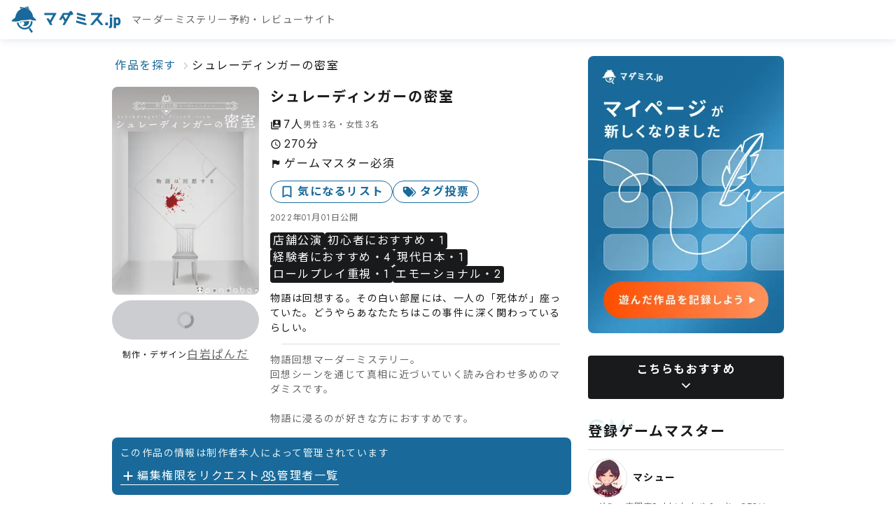

--- FILE ---
content_type: text/html; charset=utf-8
request_url: https://mdms.jp/scenarios/91
body_size: 122431
content:
<!DOCTYPE html><html lang="ja"><head><meta charSet="utf-8"/><meta name="viewport" content="width=device-width, initial-scale=1"/><link rel="preload" href="/_next/static/media/81cef6a21128489e-s.p.6cf41120.woff2" as="font" crossorigin="" type="font/woff2"/><link rel="preload" href="/_next/static/media/ad9c66e761fed85a-s.p.bd81a64b.woff2" as="font" crossorigin="" type="font/woff2"/><link rel="preload" href="/_next/static/media/fb4edce8a3cbfef3-s.p.179b8591.woff2" as="font" crossorigin="" type="font/woff2"/><link rel="preload" href="/_next/static/media/fca78c2ee6cec166-s.p.11a55858.woff2" as="font" crossorigin="" type="font/woff2"/><link rel="preload" href="/_next/static/media/feb57b2dc8f29018-s.p.2539f70a.woff2" as="font" crossorigin="" type="font/woff2"/><link rel="preload" as="image" imageSrcSet="/_next/image?url=https%3A%2F%2Fstorage.googleapis.com%2Fmdms_jp-public_data%2Fimages%2Fscenarios%2F000091%2Flandscape.png&amp;w=828&amp;q=75 1x, /_next/image?url=https%3A%2F%2Fstorage.googleapis.com%2Fmdms_jp-public_data%2Fimages%2Fscenarios%2F000091%2Flandscape.png&amp;w=1920&amp;q=75 2x"/><link rel="preload" as="image" imageSrcSet="/_next/image?url=https%3A%2F%2Fstorage.googleapis.com%2Fmdms_jp-public_data%2Fimages%2Fscenarios%2F000091%2Fportrait.png&amp;w=256&amp;q=75 1x, /_next/image?url=https%3A%2F%2Fstorage.googleapis.com%2Fmdms_jp-public_data%2Fimages%2Fscenarios%2F000091%2Fportrait.png&amp;w=640&amp;q=75 2x"/><link rel="stylesheet" href="/_next/static/chunks/4cbf6a5e0c078f1f.css" data-precedence="next"/><link rel="stylesheet" href="/_next/static/chunks/48155128dca7e6e9.css" data-precedence="next"/><link rel="stylesheet" href="/_next/static/chunks/095957405efbc72a.css" data-precedence="next"/><link rel="stylesheet" href="/_next/static/chunks/d669e0fd02441e0c.css" data-precedence="next"/><link rel="stylesheet" href="/_next/static/chunks/2e6b110b3f201a1e.css" data-precedence="next"/><link rel="stylesheet" href="/_next/static/chunks/ea60096dea7cab77.css" data-precedence="next"/><link rel="stylesheet" href="/_next/static/chunks/2349e777b17655b1.css" data-precedence="next"/><link rel="stylesheet" href="/_next/static/chunks/44ada6c072a15461.css" data-precedence="next"/><link rel="preload" as="script" fetchPriority="low" href="/_next/static/chunks/9322b6980cdfce42.js"/><script src="/_next/static/chunks/66cc069fa783bf5f.js" async=""></script><script src="/_next/static/chunks/501aace8f3942c9b.js" async=""></script><script src="/_next/static/chunks/381f4f04ba347d8f.js" async=""></script><script src="/_next/static/chunks/f79f9ccc04fd4127.js" async=""></script><script src="/_next/static/chunks/9780149b86317ad7.js" async=""></script><script src="/_next/static/chunks/turbopack-0e122f9feca42bb5.js" async=""></script><script src="/_next/static/chunks/5c6382d053b8e29f.js" async=""></script><script src="/_next/static/chunks/7d99207fcdde914e.js" async=""></script><script src="/_next/static/chunks/d4243691eb90a0ce.js" async=""></script><script src="/_next/static/chunks/9278f990285c3764.js" async=""></script><script src="/_next/static/chunks/2aa8ec3386c86eac.js" async=""></script><script src="/_next/static/chunks/5e5c13dec90e93a3.js" async=""></script><script src="/_next/static/chunks/6ed3cdf18e1f18e0.js" async=""></script><script src="/_next/static/chunks/0fca5f2ad96c5c00.js" async=""></script><script src="/_next/static/chunks/4560494118100266.js" async=""></script><script src="/_next/static/chunks/656f1673cac835a3.js" async=""></script><script src="/_next/static/chunks/4d64e477fb936f81.js" async=""></script><script src="/_next/static/chunks/7876c5fd18a75f02.js" async=""></script><script src="/_next/static/chunks/67a53f6119c32ce6.js" async=""></script><script src="/_next/static/chunks/0cfd1b5e8c00118c.js" async=""></script><script src="/_next/static/chunks/d9a5191fbf26283e.js" async=""></script><script src="/_next/static/chunks/7187acce9ab3ce6b.js" async=""></script><script src="/_next/static/chunks/c4c6149d4ace3bd5.js" async=""></script><script src="/_next/static/chunks/528f4b3650ed8e53.js" async=""></script><script src="/_next/static/chunks/2acbe29e8b600653.js" async=""></script><script src="/_next/static/chunks/3f48abd0c748ef56.js" async=""></script><script src="/_next/static/chunks/04becf80dc6939c4.js" async=""></script><script src="/_next/static/chunks/e84f72591c9e4a1b.js" async=""></script><script src="/_next/static/chunks/ff9557476f4bf15a.js" async=""></script><script src="/_next/static/chunks/6a8c459a46e66cc0.js" async=""></script><script src="/_next/static/chunks/3201e1f2227060f3.js" async=""></script><script src="/_next/static/chunks/d328f95497914a74.js" async=""></script><script src="/_next/static/chunks/589db487e7d9cbd8.js" async=""></script><script src="/_next/static/chunks/fc85d7b7934df68f.js" async=""></script><link rel="preload" href="https://www.googletagmanager.com/gtag/js?id=G-M6KQCLWSP5" as="script"/><link rel="preload" href="https://pagead2.googlesyndication.com/pagead/js/adsbygoogle.js?client=ca-pub-6414171906807302" as="script" crossorigin=""/><link rel="icon" href="/favicon/prd.ico" sizes="any"/><meta name="next-size-adjust" content=""/><title>シュレーディンガーの密室｜マダミス.jp</title><meta name="description" content="物語は回想する。その白い部屋には、一人の「死体が」座っていた。どうやらあなたたちはこの事件に深く関わっているらしい。"/><meta property="og:title" content="シュレーディンガーの密室｜マダミス.jp"/><meta property="og:description" content="物語は回想する。その白い部屋には、一人の「死体が」座っていた。どうやらあなたたちはこの事件に深く関わっているらしい。"/><meta property="og:image" content="https://storage.googleapis.com/mdms_jp-public_data/images/scenarios/000091/landscape.png"/><meta name="twitter:card" content="summary_large_image"/><meta name="twitter:title" content="シュレーディンガーの密室｜マダミス.jp"/><meta name="twitter:description" content="物語は回想する。その白い部屋には、一人の「死体が」座っていた。どうやらあなたたちはこの事件に深く関わっているらしい。"/><meta name="twitter:image" content="https://storage.googleapis.com/mdms_jp-public_data/images/scenarios/000091/landscape.png"/><meta name="sentry-trace" content="551847f9526538d4005e320e9c3bf6f7-ecc9d86fa28cb59c-1"/><meta name="baggage" content="sentry-environment=prd,sentry-release=331f1f89c18be68ff9deac1ccd7e8bc9b656e5d0,sentry-public_key=4d696d7c5035455cb20b7238c703600c,sentry-trace_id=551847f9526538d4005e320e9c3bf6f7,sentry-org_id=1130090,sentry-transaction=GET%20%2Fscenarios%2F%5BscenarioId%5D,sentry-sampled=true,sentry-sample_rand=0.925136429705929,sentry-sample_rate=1"/><script src="/_next/static/chunks/a6dad97d9634a72d.js" noModule=""></script><style data-emotion="css 0 yf9izy fubdgu e4glgk cdkrf0"> :host,:root,[data-theme]{--chakra-ring-inset:var(--chakra-empty,/*!*/ /*!*/);--chakra-ring-offset-width:0px;--chakra-ring-offset-color:#fff;--chakra-ring-color:rgba(66, 153, 225, 0.6);--chakra-ring-offset-shadow:0 0 #0000;--chakra-ring-shadow:0 0 #0000;--chakra-space-x-reverse:0;--chakra-space-y-reverse:0;--chakra-colors-transparent:transparent;--chakra-colors-current:currentColor;--chakra-colors-black:#000000;--chakra-colors-white:#FFFFFF;--chakra-colors-whiteAlpha-50:rgba(255, 255, 255, 0.04);--chakra-colors-whiteAlpha-100:rgba(255, 255, 255, 0.06);--chakra-colors-whiteAlpha-200:rgba(255, 255, 255, 0.08);--chakra-colors-whiteAlpha-300:rgba(255, 255, 255, 0.16);--chakra-colors-whiteAlpha-400:rgba(255, 255, 255, 0.24);--chakra-colors-whiteAlpha-500:rgba(255, 255, 255, 0.36);--chakra-colors-whiteAlpha-600:rgba(255, 255, 255, 0.48);--chakra-colors-whiteAlpha-700:rgba(255, 255, 255, 0.64);--chakra-colors-whiteAlpha-800:rgba(255, 255, 255, 0.80);--chakra-colors-whiteAlpha-900:rgba(255, 255, 255, 0.92);--chakra-colors-blackAlpha-50:rgba(0, 0, 0, 0.04);--chakra-colors-blackAlpha-100:rgba(0, 0, 0, 0.06);--chakra-colors-blackAlpha-200:rgba(0, 0, 0, 0.08);--chakra-colors-blackAlpha-300:rgba(0, 0, 0, 0.16);--chakra-colors-blackAlpha-400:rgba(0, 0, 0, 0.24);--chakra-colors-blackAlpha-500:rgba(0, 0, 0, 0.36);--chakra-colors-blackAlpha-600:rgba(0, 0, 0, 0.48);--chakra-colors-blackAlpha-700:rgba(0, 0, 0, 0.64);--chakra-colors-blackAlpha-800:rgba(0, 0, 0, 0.80);--chakra-colors-blackAlpha-900:rgba(0, 0, 0, 0.92);--chakra-colors-gray-50:#F7FAFC;--chakra-colors-gray-100:#EDF2F7;--chakra-colors-gray-200:#E2E8F0;--chakra-colors-gray-300:#CBD5E0;--chakra-colors-gray-400:#A0AEC0;--chakra-colors-gray-500:#718096;--chakra-colors-gray-600:#4A5568;--chakra-colors-gray-700:#2D3748;--chakra-colors-gray-800:#1A202C;--chakra-colors-gray-900:#171923;--chakra-colors-red-50:#FFF5F5;--chakra-colors-red-100:#FED7D7;--chakra-colors-red-200:#FEB2B2;--chakra-colors-red-300:#FC8181;--chakra-colors-red-400:#F56565;--chakra-colors-red-500:#E53E3E;--chakra-colors-red-600:#C53030;--chakra-colors-red-700:#9B2C2C;--chakra-colors-red-800:#822727;--chakra-colors-red-900:#63171B;--chakra-colors-orange-50:#FFFAF0;--chakra-colors-orange-100:#FEEBC8;--chakra-colors-orange-200:#FBD38D;--chakra-colors-orange-300:#F6AD55;--chakra-colors-orange-400:#ED8936;--chakra-colors-orange-500:#DD6B20;--chakra-colors-orange-600:#C05621;--chakra-colors-orange-700:#9C4221;--chakra-colors-orange-800:#7B341E;--chakra-colors-orange-900:#652B19;--chakra-colors-yellow-50:#FFFFF0;--chakra-colors-yellow-100:#FEFCBF;--chakra-colors-yellow-200:#FAF089;--chakra-colors-yellow-300:#F6E05E;--chakra-colors-yellow-400:#ECC94B;--chakra-colors-yellow-500:#D69E2E;--chakra-colors-yellow-600:#B7791F;--chakra-colors-yellow-700:#975A16;--chakra-colors-yellow-800:#744210;--chakra-colors-yellow-900:#5F370E;--chakra-colors-green-50:#F0FFF4;--chakra-colors-green-100:#C6F6D5;--chakra-colors-green-200:#9AE6B4;--chakra-colors-green-300:#68D391;--chakra-colors-green-400:#48BB78;--chakra-colors-green-500:#38A169;--chakra-colors-green-600:#2F855A;--chakra-colors-green-700:#276749;--chakra-colors-green-800:#22543D;--chakra-colors-green-900:#1C4532;--chakra-colors-teal-50:#E6FFFA;--chakra-colors-teal-100:#B2F5EA;--chakra-colors-teal-200:#81E6D9;--chakra-colors-teal-300:#4FD1C5;--chakra-colors-teal-400:#38B2AC;--chakra-colors-teal-500:#319795;--chakra-colors-teal-600:#2C7A7B;--chakra-colors-teal-700:#285E61;--chakra-colors-teal-800:#234E52;--chakra-colors-teal-900:#1D4044;--chakra-colors-blue-50:#ebf8ff;--chakra-colors-blue-100:#bee3f8;--chakra-colors-blue-200:#90cdf4;--chakra-colors-blue-300:#63b3ed;--chakra-colors-blue-400:#4299e1;--chakra-colors-blue-500:#3182ce;--chakra-colors-blue-600:#2b6cb0;--chakra-colors-blue-700:#2c5282;--chakra-colors-blue-800:#2a4365;--chakra-colors-blue-900:#1A365D;--chakra-colors-cyan-50:#EDFDFD;--chakra-colors-cyan-100:#C4F1F9;--chakra-colors-cyan-200:#9DECF9;--chakra-colors-cyan-300:#76E4F7;--chakra-colors-cyan-400:#0BC5EA;--chakra-colors-cyan-500:#00B5D8;--chakra-colors-cyan-600:#00A3C4;--chakra-colors-cyan-700:#0987A0;--chakra-colors-cyan-800:#086F83;--chakra-colors-cyan-900:#065666;--chakra-colors-purple-50:#FAF5FF;--chakra-colors-purple-100:#E9D8FD;--chakra-colors-purple-200:#D6BCFA;--chakra-colors-purple-300:#B794F4;--chakra-colors-purple-400:#9F7AEA;--chakra-colors-purple-500:#805AD5;--chakra-colors-purple-600:#6B46C1;--chakra-colors-purple-700:#553C9A;--chakra-colors-purple-800:#44337A;--chakra-colors-purple-900:#322659;--chakra-colors-pink-50:#FFF5F7;--chakra-colors-pink-100:#FED7E2;--chakra-colors-pink-200:#FBB6CE;--chakra-colors-pink-300:#F687B3;--chakra-colors-pink-400:#ED64A6;--chakra-colors-pink-500:#D53F8C;--chakra-colors-pink-600:#B83280;--chakra-colors-pink-700:#97266D;--chakra-colors-pink-800:#702459;--chakra-colors-pink-900:#521B41;--chakra-colors-primary-50:#def7ff;--chakra-colors-primary-100:#b8e1f8;--chakra-colors-primary-200:#8fcbee;--chakra-colors-primary-300:#65b6e6;--chakra-colors-primary-400:#3ea1de;--chakra-colors-primary-500:#2588c4;--chakra-colors-primary-600:#196a9a;--chakra-colors-primary-700:#0d4c6f;--chakra-colors-primary-800:#012d45;--chakra-colors-primary-900:#00101c;--chakra-colors-primary-DEFAULT:#196A9A;--chakra-colors-primary-darken:#0F235C;--chakra-colors-primary-lighten:#E2F1F4;--chakra-colors-chakra-border-color:#DCDDDD;--chakra-borders-none:0;--chakra-borders-1px:1px solid;--chakra-borders-2px:2px solid;--chakra-borders-4px:4px solid;--chakra-borders-8px:8px solid;--chakra-fonts-heading:-apple-system,BlinkMacSystemFont,"Segoe UI",Helvetica,Arial,sans-serif,"Apple Color Emoji","Segoe UI Emoji","Segoe UI Symbol";--chakra-fonts-body:-apple-system,BlinkMacSystemFont,"Segoe UI",Helvetica,Arial,sans-serif,"Apple Color Emoji","Segoe UI Emoji","Segoe UI Symbol";--chakra-fonts-mono:SFMono-Regular,Menlo,Monaco,Consolas,"Liberation Mono","Courier New",monospace;--chakra-fontSizes-3xs:0.45rem;--chakra-fontSizes-2xs:0.625rem;--chakra-fontSizes-xs:0.75rem;--chakra-fontSizes-sm:0.875rem;--chakra-fontSizes-md:1rem;--chakra-fontSizes-lg:1.125rem;--chakra-fontSizes-xl:1.25rem;--chakra-fontSizes-2xl:1.5rem;--chakra-fontSizes-3xl:1.875rem;--chakra-fontSizes-4xl:2.25rem;--chakra-fontSizes-5xl:3rem;--chakra-fontSizes-6xl:3.75rem;--chakra-fontSizes-7xl:4.5rem;--chakra-fontSizes-8xl:6rem;--chakra-fontSizes-9xl:8rem;--chakra-fontWeights-hairline:100;--chakra-fontWeights-thin:200;--chakra-fontWeights-light:300;--chakra-fontWeights-normal:400;--chakra-fontWeights-medium:500;--chakra-fontWeights-semibold:600;--chakra-fontWeights-bold:700;--chakra-fontWeights-extrabold:800;--chakra-fontWeights-black:900;--chakra-letterSpacings-tighter:-0.05em;--chakra-letterSpacings-tight:-0.025em;--chakra-letterSpacings-normal:0;--chakra-letterSpacings-wide:0.025em;--chakra-letterSpacings-wider:0.05em;--chakra-letterSpacings-widest:0.1em;--chakra-lineHeights-3:.75rem;--chakra-lineHeights-4:1rem;--chakra-lineHeights-5:1.25rem;--chakra-lineHeights-6:1.5rem;--chakra-lineHeights-7:1.75rem;--chakra-lineHeights-8:2rem;--chakra-lineHeights-9:2.25rem;--chakra-lineHeights-10:2.5rem;--chakra-lineHeights-normal:normal;--chakra-lineHeights-none:1;--chakra-lineHeights-shorter:1.25;--chakra-lineHeights-short:1.375;--chakra-lineHeights-base:1.5;--chakra-lineHeights-tall:1.625;--chakra-lineHeights-taller:2;--chakra-radii-none:0;--chakra-radii-sm:0.125rem;--chakra-radii-base:0.25rem;--chakra-radii-md:0.375rem;--chakra-radii-lg:0.5rem;--chakra-radii-xl:0.75rem;--chakra-radii-2xl:1rem;--chakra-radii-3xl:1.5rem;--chakra-radii-full:9999px;--chakra-space-1:0.25rem;--chakra-space-2:0.5rem;--chakra-space-3:0.75rem;--chakra-space-4:1rem;--chakra-space-5:1.25rem;--chakra-space-6:1.5rem;--chakra-space-7:1.75rem;--chakra-space-8:2rem;--chakra-space-9:2.25rem;--chakra-space-10:2.5rem;--chakra-space-12:3rem;--chakra-space-14:3.5rem;--chakra-space-16:4rem;--chakra-space-20:5rem;--chakra-space-24:6rem;--chakra-space-28:7rem;--chakra-space-32:8rem;--chakra-space-36:9rem;--chakra-space-40:10rem;--chakra-space-44:11rem;--chakra-space-48:12rem;--chakra-space-52:13rem;--chakra-space-56:14rem;--chakra-space-60:15rem;--chakra-space-64:16rem;--chakra-space-72:18rem;--chakra-space-80:20rem;--chakra-space-96:24rem;--chakra-space-px:1px;--chakra-space-0-5:0.125rem;--chakra-space-1-5:0.375rem;--chakra-space-2-5:0.625rem;--chakra-space-3-5:0.875rem;--chakra-shadows-xs:0 0 0 1px rgba(0, 0, 0, 0.05);--chakra-shadows-sm:0 1px 2px 0 rgba(0, 0, 0, 0.05);--chakra-shadows-base:0 1px 3px 0 rgba(0, 0, 0, 0.1),0 1px 2px 0 rgba(0, 0, 0, 0.06);--chakra-shadows-md:0 4px 6px -1px rgba(0, 0, 0, 0.1),0 2px 4px -1px rgba(0, 0, 0, 0.06);--chakra-shadows-lg:0 10px 15px -3px rgba(0, 0, 0, 0.1),0 4px 6px -2px rgba(0, 0, 0, 0.05);--chakra-shadows-xl:0 20px 25px -5px rgba(0, 0, 0, 0.1),0 10px 10px -5px rgba(0, 0, 0, 0.04);--chakra-shadows-2xl:0 25px 50px -12px rgba(0, 0, 0, 0.25);--chakra-shadows-outline:0 0 0 3px rgba(66, 153, 225, 0.6);--chakra-shadows-inner:inset 0 2px 4px 0 rgba(0,0,0,0.06);--chakra-shadows-none:none;--chakra-shadows-dark-lg:rgba(0, 0, 0, 0.1) 0px 0px 0px 1px,rgba(0, 0, 0, 0.2) 0px 5px 10px,rgba(0, 0, 0, 0.4) 0px 15px 40px;--chakra-sizes-1:0.25rem;--chakra-sizes-2:0.5rem;--chakra-sizes-3:0.75rem;--chakra-sizes-4:1rem;--chakra-sizes-5:1.25rem;--chakra-sizes-6:1.5rem;--chakra-sizes-7:1.75rem;--chakra-sizes-8:2rem;--chakra-sizes-9:2.25rem;--chakra-sizes-10:2.5rem;--chakra-sizes-12:3rem;--chakra-sizes-14:3.5rem;--chakra-sizes-16:4rem;--chakra-sizes-20:5rem;--chakra-sizes-24:6rem;--chakra-sizes-28:7rem;--chakra-sizes-32:8rem;--chakra-sizes-36:9rem;--chakra-sizes-40:10rem;--chakra-sizes-44:11rem;--chakra-sizes-48:12rem;--chakra-sizes-52:13rem;--chakra-sizes-56:14rem;--chakra-sizes-60:15rem;--chakra-sizes-64:16rem;--chakra-sizes-72:18rem;--chakra-sizes-80:20rem;--chakra-sizes-96:24rem;--chakra-sizes-px:1px;--chakra-sizes-0-5:0.125rem;--chakra-sizes-1-5:0.375rem;--chakra-sizes-2-5:0.625rem;--chakra-sizes-3-5:0.875rem;--chakra-sizes-max:max-content;--chakra-sizes-min:min-content;--chakra-sizes-full:100%;--chakra-sizes-3xs:14rem;--chakra-sizes-2xs:16rem;--chakra-sizes-xs:20rem;--chakra-sizes-sm:24rem;--chakra-sizes-md:28rem;--chakra-sizes-lg:32rem;--chakra-sizes-xl:36rem;--chakra-sizes-2xl:42rem;--chakra-sizes-3xl:48rem;--chakra-sizes-4xl:56rem;--chakra-sizes-5xl:64rem;--chakra-sizes-6xl:72rem;--chakra-sizes-7xl:80rem;--chakra-sizes-8xl:90rem;--chakra-sizes-prose:60ch;--chakra-sizes-container-sm:640px;--chakra-sizes-container-md:768px;--chakra-sizes-container-lg:1024px;--chakra-sizes-container-xl:1280px;--chakra-zIndices-hide:-1;--chakra-zIndices-auto:auto;--chakra-zIndices-base:0;--chakra-zIndices-docked:10;--chakra-zIndices-dropdown:1000;--chakra-zIndices-sticky:1100;--chakra-zIndices-banner:1200;--chakra-zIndices-overlay:1300;--chakra-zIndices-modal:1400;--chakra-zIndices-popover:1500;--chakra-zIndices-skipLink:1600;--chakra-zIndices-toast:1700;--chakra-zIndices-tooltip:1800;--chakra-transition-property-common:background-color,border-color,color,fill,stroke,opacity,box-shadow,transform;--chakra-transition-property-colors:background-color,border-color,color,fill,stroke;--chakra-transition-property-dimensions:width,height;--chakra-transition-property-position:left,right,top,bottom;--chakra-transition-property-background:background-color,background-image,background-position;--chakra-transition-easing-ease-in:cubic-bezier(0.4, 0, 1, 1);--chakra-transition-easing-ease-out:cubic-bezier(0, 0, 0.2, 1);--chakra-transition-easing-ease-in-out:cubic-bezier(0.4, 0, 0.2, 1);--chakra-transition-duration-ultra-fast:50ms;--chakra-transition-duration-faster:100ms;--chakra-transition-duration-fast:150ms;--chakra-transition-duration-normal:200ms;--chakra-transition-duration-slow:300ms;--chakra-transition-duration-slower:400ms;--chakra-transition-duration-ultra-slow:500ms;--chakra-blur-none:0;--chakra-blur-sm:4px;--chakra-blur-base:8px;--chakra-blur-md:12px;--chakra-blur-lg:16px;--chakra-blur-xl:24px;--chakra-blur-2xl:40px;--chakra-blur-3xl:64px;--chakra-breakpoints-base:0em;--chakra-breakpoints-sm:30em;--chakra-breakpoints-md:48em;--chakra-breakpoints-lg:62em;--chakra-breakpoints-xl:80em;--chakra-breakpoints-2xl:96em;}.chakra-ui-light :host:not([data-theme]),.chakra-ui-light :root:not([data-theme]),.chakra-ui-light [data-theme]:not([data-theme]),[data-theme=light] :host:not([data-theme]),[data-theme=light] :root:not([data-theme]),[data-theme=light] [data-theme]:not([data-theme]),:host[data-theme=light],:root[data-theme=light],[data-theme][data-theme=light]{--chakra-colors-chakra-body-text:var(--chakra-colors-gray-800);--chakra-colors-chakra-body-bg:var(--chakra-colors-white);--chakra-colors-chakra-border-color:var(--chakra-colors-gray-200);--chakra-colors-chakra-inverse-text:var(--chakra-colors-white);--chakra-colors-chakra-subtle-bg:var(--chakra-colors-gray-100);--chakra-colors-chakra-subtle-text:var(--chakra-colors-gray-600);--chakra-colors-chakra-placeholder-color:var(--chakra-colors-gray-500);}.chakra-ui-dark :host:not([data-theme]),.chakra-ui-dark :root:not([data-theme]),.chakra-ui-dark [data-theme]:not([data-theme]),[data-theme=dark] :host:not([data-theme]),[data-theme=dark] :root:not([data-theme]),[data-theme=dark] [data-theme]:not([data-theme]),:host[data-theme=dark],:root[data-theme=dark],[data-theme][data-theme=dark]{--chakra-colors-chakra-body-text:var(--chakra-colors-whiteAlpha-900);--chakra-colors-chakra-body-bg:var(--chakra-colors-gray-800);--chakra-colors-chakra-border-color:var(--chakra-colors-whiteAlpha-300);--chakra-colors-chakra-inverse-text:var(--chakra-colors-gray-800);--chakra-colors-chakra-subtle-bg:var(--chakra-colors-gray-700);--chakra-colors-chakra-subtle-text:var(--chakra-colors-gray-400);--chakra-colors-chakra-placeholder-color:var(--chakra-colors-whiteAlpha-400);} html{line-height:1.5;-webkit-text-size-adjust:100%;font-family:system-ui,sans-serif;-webkit-font-smoothing:antialiased;text-rendering:optimizeLegibility;-moz-osx-font-smoothing:grayscale;touch-action:manipulation;}body{position:relative;min-height:100%;margin:0;font-feature-settings:"kern";}:where(*, *::before, *::after){border-width:0;border-style:solid;box-sizing:border-box;word-wrap:break-word;}main{display:block;}hr{border-top-width:1px;box-sizing:content-box;height:0;overflow:visible;}:where(pre, code, kbd,samp){font-family:SFMono-Regular,Menlo,Monaco,Consolas,monospace;font-size:1em;}a{background-color:transparent;color:inherit;-webkit-text-decoration:inherit;text-decoration:inherit;}abbr[title]{border-bottom:none;-webkit-text-decoration:underline;text-decoration:underline;-webkit-text-decoration:underline dotted;-webkit-text-decoration:underline dotted;text-decoration:underline dotted;}:where(b, strong){font-weight:bold;}small{font-size:80%;}:where(sub,sup){font-size:75%;line-height:0;position:relative;vertical-align:baseline;}sub{bottom:-0.25em;}sup{top:-0.5em;}img{border-style:none;}:where(button, input, optgroup, select, textarea){font-family:inherit;font-size:100%;line-height:1.15;margin:0;}:where(button, input){overflow:visible;}:where(button, select){text-transform:none;}:where(
          button::-moz-focus-inner,
          [type="button"]::-moz-focus-inner,
          [type="reset"]::-moz-focus-inner,
          [type="submit"]::-moz-focus-inner
        ){border-style:none;padding:0;}fieldset{padding:0.35em 0.75em 0.625em;}legend{box-sizing:border-box;color:inherit;display:table;max-width:100%;padding:0;white-space:normal;}progress{vertical-align:baseline;}textarea{overflow:auto;}:where([type="checkbox"], [type="radio"]){box-sizing:border-box;padding:0;}input[type="number"]::-webkit-inner-spin-button,input[type="number"]::-webkit-outer-spin-button{-webkit-appearance:none!important;}input[type="number"]{-moz-appearance:textfield;}input[type="search"]{-webkit-appearance:textfield;outline-offset:-2px;}input[type="search"]::-webkit-search-decoration{-webkit-appearance:none!important;}::-webkit-file-upload-button{-webkit-appearance:button;font:inherit;}details{display:block;}summary{display:-webkit-box;display:-webkit-list-item;display:-ms-list-itembox;display:list-item;}template{display:none;}[hidden]{display:none!important;}:where(
          blockquote,
          dl,
          dd,
          h1,
          h2,
          h3,
          h4,
          h5,
          h6,
          hr,
          figure,
          p,
          pre
        ){margin:0;}button{background:transparent;padding:0;}fieldset{margin:0;padding:0;}:where(ol, ul){margin:0;padding:0;}textarea{resize:vertical;}:where(button, [role="button"]){cursor:pointer;}button::-moz-focus-inner{border:0!important;}table{border-collapse:collapse;}:where(h1, h2, h3, h4, h5, h6){font-size:inherit;font-weight:inherit;}:where(button, input, optgroup, select, textarea){padding:0;line-height:inherit;color:inherit;}:where(img, svg, video, canvas, audio, iframe, embed, object){display:block;}:where(img, video){max-width:100%;height:auto;}[data-js-focus-visible] :focus:not([data-focus-visible-added]):not(
          [data-focus-visible-disabled]
        ){outline:none;box-shadow:none;}select::-ms-expand{display:none;}:root,:host{--chakra-vh:100vh;}@supports (height: -webkit-fill-available){:root,:host{--chakra-vh:-webkit-fill-available;}}@supports (height: -moz-fill-available){:root,:host{--chakra-vh:-moz-fill-available;}}@supports (height: 100dvh){:root,:host{--chakra-vh:100dvh;}} body{font-family:var(--chakra-fonts-body);color:#010101E5;background:var(--chakra-colors-chakra-body-bg);transition-property:background-color;transition-duration:var(--chakra-transition-duration-normal);line-height:var(--chakra-lineHeights-base);}*::-webkit-input-placeholder{color:var(--chakra-colors-chakra-placeholder-color);}*::-moz-placeholder{color:var(--chakra-colors-chakra-placeholder-color);}*:-ms-input-placeholder{color:var(--chakra-colors-chakra-placeholder-color);}*::placeholder{color:var(--chakra-colors-chakra-placeholder-color);}*,*::before,::after{border-color:var(--chakra-colors-chakra-border-color);} .css-cdkrf0{-webkit-animation:none;animation:none;}</style></head><body class="noto_sans_jp_d25cbde0-module__SdDEDa__variable font-ja jost_6f16373c-module__k8PRoa__variable"><div hidden=""><!--$--><!--/$--></div><script>(function c(){let a;document.documentElement.style.setProperty("--show-madaan-voting",(a=new Date().getDate())<=7&&a>=1?"block":"none")})()</script><div class="grid grid-cols-1 grid-rows-[auto_auto_1fr_auto_auto]"><!--$!--><template data-dgst="BAILOUT_TO_CLIENT_SIDE_RENDERING"></template><nav style="height:56px" class="z-10 grid w-full grid-cols-[1fr_auto] items-center gap-[4px] bg-[#FFF] pr-[24px] shadow-effect max-desktop:pr-[4px]"><div class="grid justify-start"><a class="inline-flex items-center gap-[4px]" href="/"><div class="my-[-14px] text-primary"><span class="max-desktop:hidden"><svg width="188" class="aspect-[256/96]" viewBox="0 0 256 96" fill="none" xmlns="http://www.w3.org/2000/svg"><path d="M148.587 53.9921L167.056 58.998C167.571 59.1373 168.074 58.7461 168.074 58.2074V55.6509C168.074 55.2811 167.828 54.9569 167.475 54.8604L149.006 49.8546C148.492 49.7152 147.988 50.1065 147.988 50.6451V53.2016C147.988 53.5714 148.235 53.8957 148.587 53.9921Z" fill="currentColor"></path><path d="M209.338 59.0971H205.651C205.203 59.0971 204.837 58.7299 204.837 58.2744V54.5441C204.837 54.0912 205.2 53.7214 205.651 53.7214H209.338C209.786 53.7214 210.152 54.0886 210.152 54.5441V58.2744C210.152 58.7273 209.789 59.0971 209.338 59.0971Z" fill="currentColor"></path><path d="M86.2031 35.7373V38.1678C86.2031 38.618 86.5663 38.9851 87.0117 38.9851H101.931C102.554 38.9851 102.941 39.6658 102.631 40.2098L97.8512 48.6002C97.5411 49.1469 96.7617 49.1469 96.4516 48.6002L94.9246 45.9231C94.7815 45.6712 94.5137 45.5131 94.2248 45.5131H91.4413C90.8184 45.5131 90.4313 46.1937 90.7415 46.7377L97.3873 58.3867C97.5305 58.6386 97.7982 58.7967 98.0872 58.7967H100.871C101.494 58.7967 101.881 58.1161 101.57 57.5721L99.7413 54.3644C99.5982 54.1125 99.5982 53.8016 99.7413 53.5471L109.664 36.1446C109.974 35.6006 109.584 34.9199 108.964 34.9199H87.0117C86.5663 34.9199 86.2031 35.2871 86.2031 35.7373Z" fill="currentColor"></path><path d="M138.856 31.1038H136.459C136.133 31.1038 135.932 31.4602 136.094 31.7442C136.255 32.0283 136.054 32.3847 135.728 32.3847H135.015C134.394 32.3847 134.005 33.06 134.312 33.6067C134.62 34.1507 134.23 34.8286 133.61 34.8286H123.088C122.799 34.8286 122.534 34.9841 122.388 35.236L115.44 47.3432C115.128 47.8872 115.517 48.5705 116.14 48.5705H118.802C119.091 48.5705 119.356 48.4151 119.502 48.1632L120.938 45.6549C121.251 45.111 122.025 45.111 122.338 45.6549L125.334 50.8912C125.477 51.1431 125.479 51.454 125.334 51.7086L121.993 57.5719C121.683 58.1159 122.073 58.7966 122.693 58.7966H125.448C125.737 58.7966 126.004 58.6412 126.147 58.3866L137.279 38.8751L137.477 39.2262H140.34C140.666 39.2262 140.868 38.8698 140.706 38.5857L140.688 38.5535C140.526 38.2695 140.73 37.9131 141.054 37.9131H141.817C142.44 37.9131 142.827 37.2324 142.517 36.6857L139.556 31.5084C139.413 31.2565 139.145 31.1011 138.856 31.1011V31.1038ZM132.038 39.9979L128.475 46.2231C128.162 46.7671 127.385 46.7671 127.075 46.2231L124.077 40.9627C123.934 40.7108 123.934 40.3999 124.077 40.148L124.626 39.1833C124.769 38.9287 125.037 38.7733 125.326 38.7733H131.335C131.958 38.7733 132.348 39.4539 132.035 40.0006L132.038 39.9979Z" fill="currentColor"></path><path d="M166.052 49.3266V46.7701C166.052 46.4003 165.805 46.076 165.453 45.9796L150.82 42.0108C150.305 41.8715 149.802 42.2627 149.802 42.8013V45.3257C149.802 45.6955 150.046 46.0171 150.398 46.1135L165.031 50.1118C165.546 50.2511 166.049 49.8599 166.049 49.3239L166.052 49.3266Z" fill="currentColor"></path><path d="M165.906 38.7147L150.546 34.5342C150.032 34.3949 149.528 34.7861 149.528 35.3221V37.9081C149.528 38.2779 149.775 38.6022 150.127 38.6986L165.487 42.8496C166.001 42.9889 166.505 42.5977 166.505 42.0591V39.5026C166.505 39.1327 166.258 38.8085 165.906 38.7147Z" fill="currentColor"></path><path d="M191.392 45.5831L199.082 36.2923C199.522 35.7617 199.148 34.9497 198.462 34.9497H177.695C177.249 34.9497 176.886 35.3168 176.886 35.767V38.2271C176.886 38.6773 177.249 39.0444 177.695 39.0444H189.746C190.432 39.0444 190.806 39.8564 190.366 40.387L176.197 57.4518C175.754 57.9824 176.131 58.7944 176.817 58.7944H180.041C180.279 58.7944 180.507 58.6872 180.661 58.5023L187.67 50.0449C187.993 49.6563 188.587 49.6563 188.908 50.0449L195.917 58.5023C196.071 58.6872 196.299 58.7944 196.537 58.7944H199.761C200.447 58.7944 200.821 57.9824 200.379 57.4518L191.389 46.6309C191.137 46.328 191.137 45.8859 191.389 45.5804L191.392 45.5831Z" fill="currentColor"></path><path d="M218.246 59.7991C218.246 63.7384 216.371 64.7567 212.814 64.8826C212.353 64.8987 211.963 64.5235 211.963 64.0546V61.7366C211.963 61.3426 212.239 61.0077 212.62 60.93C213.355 60.7799 213.715 60.3109 213.715 59.2471V44.6557C213.715 44.2001 214.081 43.8303 214.532 43.8303H217.429C217.88 43.8303 218.246 44.2001 218.246 44.6557V59.7964V59.7991ZM214.381 38.0339H217.58C218.031 38.0339 218.397 38.4037 218.397 38.8593V41.4828C218.397 41.9384 218.031 42.3082 217.58 42.3082H214.381C213.93 42.3082 213.564 41.9384 213.564 41.4828V38.8593C213.564 38.4037 213.93 38.0339 214.381 38.0339Z" fill="currentColor"></path><path d="M228.631 43.5273C227.303 43.5273 226.336 43.924 225.641 44.5966V44.5403C225.591 44.1491 225.281 43.8462 224.883 43.8355H221.917C221.471 43.8355 221.113 44.2 221.113 44.6475V64.0866C221.113 64.5368 221.474 64.8986 221.917 64.8986H224.838C225.283 64.8986 225.641 64.5341 225.641 64.0866V58.92C225.641 58.861 225.699 58.8262 225.75 58.8557C226.407 59.2121 227.314 59.405 228.602 59.405C232.406 59.405 234.4 56.4734 234.4 52.5073V50.3715C234.4 46.0061 232.043 43.5327 228.631 43.5327V43.5273ZM229.869 52.1053C229.869 53.8445 229.689 55.1495 228.438 55.4765C227.009 55.849 225.641 54.6457 225.641 53.1531V50.7627C225.641 48.5037 226.123 47.3755 227.754 47.3755C229.384 47.3755 229.867 48.5037 229.867 50.7627V52.1053H229.869Z" fill="currentColor"></path><path d="M64.3925 42.5967C62.99 34.3943 59.1071 29.5531 53.9418 27.2709C53.5089 26.8833 56.7647 27.9892 57.208 28.1808L57.6157 26.4329C57.1398 26.4493 54.0145 26.0842 53.5653 26.1216C54.0827 25.9076 55.5208 25.1863 55.6913 24.462C55.8929 23.606 55.2584 22.8173 54.5289 22.5509C53.8796 22.313 53.202 22.4088 52.6579 22.4851C52.0634 22.5689 51.3903 22.6632 50.7721 22.9595C50.2828 23.1929 49.8766 23.5252 49.4837 23.8469C49.0849 24.1732 48.7039 24.4739 48.2873 24.6341C48.0678 24.4859 47.7698 24.4036 47.4437 24.432C47.0256 24.468 46.6846 24.6715 46.5096 24.9409C46.1079 24.5248 45.5786 24.2809 45.0893 24.0968C43.7209 23.582 42.2873 23.3067 40.8284 23.2767C40.2546 23.2633 39.4452 23.3246 38.9826 23.9756C38.4755 24.6909 38.7676 25.6622 39.3429 26.1889C39.8558 26.6574 40.5185 26.8265 41.0493 26.9641C41.2643 27.0195 41.4926 27.0749 41.7268 27.1243C35.8232 29.3496 31.4259 34.321 29.6364 44.0468C27.0656 45.7872 24.6371 47.8778 22.3984 50.4398C23.411 53.0153 38.775 51.8301 40.8699 49.2217C47.3948 49.4117 53.6557 48.9972 59.5667 47.7761C60.7839 49.8263 70.7528 50.3171 70.9515 49.2217C70.9515 49.2217 66.9796 44.8534 64.3925 42.6011V42.5967ZM41.0953 24.863C41.2035 24.7104 42.5141 24.7358 42.5437 24.7358C43.8781 24.7628 44.3584 25.4766 44.5897 25.6352C44.1835 25.7999 42.7454 25.8462 42.2902 25.7385C41.7936 25.6203 40.9781 25.0307 41.0967 24.863H41.0953ZM52.3999 25.0965C51.8959 25.1788 49.8959 25.52 49.6216 25.4616C49.6824 25.4287 51.4377 24.257 51.8054 24.0819C52.2695 23.8604 53.3325 23.9996 53.4125 24.3991C53.4926 24.7987 53.2035 24.9648 52.3985 25.0965H52.3999Z" fill="currentColor"></path><path d="M43.8512 51.5133C43.1381 51.5133 42.4116 51.5058 41.6792 51.4908C41.1277 51.8784 40.3227 52.29 39.1055 52.6821C39.2063 53.8074 39.5117 54.8744 39.9876 55.8412C39.9832 55.7634 39.9757 55.6841 39.9757 55.6047C39.9757 53.5396 41.6348 51.865 43.6807 51.865C45.7267 51.865 47.3857 53.5396 47.3857 55.6047C47.3857 57.6699 45.7267 59.3445 43.6807 59.3445C43.4331 59.3445 43.19 59.3191 42.9557 59.2712C44.3716 60.2409 46.0795 60.8081 47.9194 60.8081C52.809 60.8081 56.7734 56.8064 56.7734 51.871C56.7734 51.431 56.7408 50.997 56.68 50.5735C52.6666 51.1945 48.3701 51.5133 43.8512 51.5133Z" fill="currentColor"></path><path d="M63.2676 70.7164L59.1342 64.7558L58.3811 65.2871L57.5286 64.0569C61.3922 60.9696 63.4218 56.335 63.3596 51.6494C63.0542 51.5985 62.7547 51.5461 62.4715 51.4863C61.496 51.2843 60.6702 51.0403 59.9822 50.75C60.0149 51.1196 60.0356 51.4923 60.0356 51.8694C60.0356 58.6231 54.6123 64.0973 47.9215 64.0973C41.7628 64.0973 36.6805 59.4567 35.9111 53.4512C34.8851 53.6383 33.7984 53.7909 32.6924 53.9016C33.0037 56.3035 33.8725 58.6665 35.3432 60.7886C40.0445 67.5692 49.1342 69.401 56.0267 65.118L56.8792 66.3481L56.1261 66.8794L60.2595 72.8399C60.218 73.036 60.2313 73.2126 60.3232 73.3458C60.6361 73.7962 61.6487 73.6256 62.5871 72.9627C63.5241 72.2997 64.0312 71.3973 63.7184 70.9469C63.6249 70.8137 63.4663 70.7403 63.2691 70.7134L63.2676 70.7164Z" fill="currentColor"></path></svg></span><span class="desktop:hidden"><svg width="56" class="aspect-square" viewBox="0 0 96 96" fill="none" xmlns="http://www.w3.org/2000/svg"><path d="M68.6131 41.5825C66.9562 32.0051 62.3688 26.3524 56.2663 23.6876C55.7549 23.235 59.6013 24.5263 60.125 24.75L60.6067 22.7091C60.0445 22.7283 56.3522 22.3019 55.8214 22.3456C56.4327 22.0957 58.1318 21.2535 58.3332 20.4078C58.5714 19.4083 57.8217 18.4874 56.96 18.1764C56.1928 17.8985 55.3923 18.0104 54.7495 18.0995C54.0471 18.1973 53.2519 18.3074 52.5215 18.6534C51.9435 18.926 51.4635 19.3139 50.9994 19.6896C50.5282 20.0705 50.078 20.4217 49.5859 20.6087C49.3266 20.4357 48.9746 20.3396 48.5892 20.3728C48.0953 20.4148 47.6924 20.6524 47.4857 20.9669C47.0111 20.4812 46.3857 20.1963 45.8077 19.9814C44.191 19.3803 42.4973 19.0588 40.7737 19.0238C40.0959 19.0081 39.1395 19.0798 38.593 19.8399C37.994 20.6751 38.3391 21.8092 39.0187 22.4242C39.6247 22.9712 40.4076 23.1686 41.0347 23.3294C41.2887 23.394 41.5584 23.4587 41.8352 23.5164C34.8604 26.1147 29.6653 31.9195 27.5511 43.2757C24.5139 45.3079 21.6449 47.749 19 50.7405C20.1963 53.7478 38.3478 52.3639 40.8228 49.3182C48.5314 49.5401 55.9283 49.0561 62.9118 47.6302C64.3498 50.0241 76.1274 50.5973 76.3621 49.3182C76.3621 49.3182 71.6696 44.2176 68.6131 41.5878V41.5825ZM41.089 20.8761C41.2169 20.6978 42.7653 20.7275 42.8003 20.7275C44.3767 20.759 44.9442 21.5925 45.2175 21.7777C44.7375 21.9699 43.0385 22.0241 42.5008 21.8983C41.914 21.7602 40.9506 21.0718 41.0908 20.8761H41.089ZM54.4447 21.1487C53.8492 21.2448 51.4863 21.6432 51.1623 21.575C51.2341 21.5366 53.3079 20.1684 53.7423 19.9639C54.2906 19.7053 55.5464 19.8678 55.641 20.3344C55.7356 20.8009 55.3941 20.9949 54.443 21.1487H54.4447Z" fill="currentColor"></path><path d="M44.4183 52.4277C43.5764 52.4277 42.7187 52.4194 41.854 52.4026C41.2029 52.837 40.2525 53.2984 38.8154 53.7379C38.9345 54.9993 39.295 56.1954 39.8569 57.2791C39.8516 57.1918 39.8429 57.1029 39.8429 57.014C39.8429 54.6991 41.8015 52.8219 44.217 52.8219C46.6325 52.8219 48.5911 54.6991 48.5911 57.014C48.5911 59.329 46.6325 61.2061 44.217 61.2061C43.9247 61.2061 43.6376 61.1776 43.3611 61.1239C45.0327 62.2109 47.0491 62.8467 49.2213 62.8467C54.9939 62.8467 59.6744 58.361 59.6744 52.8287C59.6744 52.3355 59.6359 51.849 59.5641 51.3743C54.8259 52.0704 49.7534 52.4277 44.4183 52.4277Z" fill="currentColor"></path><path d="M67.3816 75.0716L62.533 67.9972L61.6495 68.6278L60.6495 67.1678C65.1816 63.5036 67.5625 58.0029 67.4895 52.4417C67.1312 52.3813 66.7799 52.3192 66.4477 52.2481C65.3034 52.0084 64.3347 51.7188 63.5277 51.3743C63.566 51.813 63.5903 52.2552 63.5903 52.7028C63.5903 60.7186 57.2286 67.2157 49.3799 67.2157C42.1556 67.2157 36.1939 61.7079 35.2913 54.5802C34.0878 54.8022 32.813 54.9834 31.5156 55.1148C31.8808 57.9656 32.9 60.7701 34.6252 63.2887C40.14 71.3364 50.8025 73.5104 58.8877 68.4271L59.8877 69.8871L59.0043 70.5176L63.8529 77.592C63.8043 77.8247 63.8199 78.0343 63.9277 78.1923C64.2947 78.727 65.4825 78.5245 66.5834 77.7376C67.6825 76.9508 68.2773 75.8798 67.9103 75.3452C67.8008 75.1871 67.6147 75.1001 67.3834 75.0681L67.3816 75.0716Z" fill="currentColor"></path></svg></span></div><span class="t-normal_sm_regular text-text-sub">マーダーミステリー予約・レビューサイト</span></a></div><div class="grid"><div></div></div></nav><!--/$--><div><!--$--><!--$?--><template id="B:0"></template><div class="grid pt-[56px]" style="height:calc(100svh - 56px)"><svg class="h-5 w-5 animate-spin text-black mx-auto mb-[80px] mt-[24px]" xmlns="http://www.w3.org/2000/svg" fill="none" viewBox="0 0 24 24"><circle class="opacity-25" cx="12" cy="12" r="10" stroke="currentColor" stroke-width="4"></circle><path class="opacity-75" fill="currentColor" d="M4 12a8 8 0 018-8V0C5.373 0 0 5.373 0 12h4zm2 5.291A7.962 7.962 0 014 12H0c0 3.042 1.135 5.824 3 7.938l3-2.647z"></path></svg></div><!--/$--><!--/$--></div></div><section class="Toastify" aria-live="polite" aria-atomic="false" aria-relevant="additions text" aria-label="Notifications Alt+T"></section><span></span><span id="__chakra_env" hidden=""></span><!--$!--><template data-dgst="BAILOUT_TO_CLIENT_SIDE_RENDERING"></template><!--/$--><script>requestAnimationFrame(function(){$RT=performance.now()});</script><script src="/_next/static/chunks/9322b6980cdfce42.js" id="_R_" async=""></script><div hidden id="S:0"><div class="relative z-0 min-h-screen pb-[80px]"><div class="pt-[24px]"><div class="mx-auto grid max-w-[calc(960px+16px*2)] grid-cols-1 px-[16px] desktop:grid-cols-[minmax(0,1fr)_auto]"><div><div class="t-normal_md_regular flex flex-wrap items-center gap-2"><div class="hover:bg-primary-lighten text-primary cursor-pointer rounded-[4px] px-1 py-0.5"><a href="/">作品を探す</a></div><svg viewBox="0 0 22 22" fill="none" xmlns="http://www.w3.org/2000/svg" width="18px" height="18px" class="text-surface-disabled"><path d="M9.45533 5.25856C9.29546 5.09301 9.07861 5 8.85251 5C8.62641 5 8.40957 5.09301 8.2497 5.25856C8.08982 5.42411 8 5.64865 8 5.88278C8 6.1169 8.08982 6.34144 8.2497 6.50699L12.5887 11L8.2497 15.493C8.08982 15.6586 8 15.8831 8 16.1172C8 16.3514 8.08982 16.5759 8.2497 16.7414C8.40957 16.907 8.62641 17 8.85251 17C9.07861 17 9.29546 16.907 9.45533 16.7414L15 11L9.45533 5.25856Z" fill="currentColor"></path></svg><div class="text-text-main"><div>シュレーディンガーの密室</div></div></div><div class="grid pt-[16px] desktop:grid-cols-[210px_minmax(0,1fr)] desktop:grid-rows-[auto_1fr]"><div><img alt="シュレーディンガーの密室" width="767" height="1363.5555555555554" decoding="async" data-nimg="1" class="aspect-[16/9] h-auto w-full rounded-[8px] bg-background object-cover desktop:hidden" style="color:transparent" srcSet="/_next/image?url=https%3A%2F%2Fstorage.googleapis.com%2Fmdms_jp-public_data%2Fimages%2Fscenarios%2F000091%2Flandscape.png&amp;w=828&amp;q=75 1x, /_next/image?url=https%3A%2F%2Fstorage.googleapis.com%2Fmdms_jp-public_data%2Fimages%2Fscenarios%2F000091%2Flandscape.png&amp;w=1920&amp;q=75 2x" src="/_next/image?url=https%3A%2F%2Fstorage.googleapis.com%2Fmdms_jp-public_data%2Fimages%2Fscenarios%2F000091%2Flandscape.png&amp;w=1920&amp;q=75"/><img alt="シュレーディンガーの密室" width="210" height="148.75" decoding="async" data-nimg="1" class="aspect-[170/240] h-auto w-full rounded-[8px] bg-background object-cover max-desktop:hidden" style="color:transparent" srcSet="/_next/image?url=https%3A%2F%2Fstorage.googleapis.com%2Fmdms_jp-public_data%2Fimages%2Fscenarios%2F000091%2Fportrait.png&amp;w=256&amp;q=75 1x, /_next/image?url=https%3A%2F%2Fstorage.googleapis.com%2Fmdms_jp-public_data%2Fimages%2Fscenarios%2F000091%2Fportrait.png&amp;w=640&amp;q=75 2x" src="/_next/image?url=https%3A%2F%2Fstorage.googleapis.com%2Fmdms_jp-public_data%2Fimages%2Fscenarios%2F000091%2Fportrait.png&amp;w=640&amp;q=75"/><div class="grid grid-cols-1 justify-items-center pt-2"><button type="button" disabled="" class="flex items-center justify-center rounded-[60px] relative z-0 h-14 p-4 t-dense_lg_bold text-text-white bg-gradient-to-r from-gradient-special-from to-gradient-special-to hover:from-primary-darken hover:to-primary-darken w-full disabled:text-text-disabled-light disabled:bg-surface-disabled-light disabled:hover:bg-surface-disabled-light disabled:border-none disabled:bg-none"><div class="contents invisible"><div class="pr-2"><svg viewBox="0 0 22 22" fill="none" xmlns="http://www.w3.org/2000/svg" height="24"><path d="M8.79847 17.5671L3.26026 11.3404C3.17254 11.2504 3.10433 11.1439 3.05977 11.0273C3.0152 10.9108 2.9952 10.7865 3.00097 10.6622C3.00674 10.5378 3.03817 10.4158 3.09335 10.3037C3.14853 10.1916 3.22631 10.0916 3.32201 10.0098C3.4177 9.92805 3.52931 9.86614 3.65009 9.82786C3.77086 9.78958 3.8983 9.77572 4.02469 9.78713C4.15108 9.79854 4.2738 9.83497 4.38543 9.89423C4.49705 9.95348 4.59527 10.0343 4.67413 10.1319L8.78086 14.7357L17.0471 5.32088C17.1276 5.22906 17.2258 5.15368 17.336 5.09907C17.4462 5.04446 17.5663 5.01168 17.6894 5.0026C17.8125 4.99351 17.9363 5.00829 18.0535 5.04612C18.1708 5.08394 18.2794 5.14407 18.373 5.22304C18.4666 5.30201 18.5434 5.39831 18.5991 5.50641C18.6548 5.61451 18.6882 5.7323 18.6975 5.85307C18.7067 5.97384 18.6916 6.09521 18.6531 6.21027C18.6145 6.32532 18.5532 6.43181 18.4727 6.52363L8.79847 17.5671Z" fill="currentColor"></path></svg></div><div class="whitespace-nowrap">プレイ済みにする</div></div><div class="absolute left-2/4 top-2/4 -translate-x-2/4 -translate-y-2/4"><svg class="animate-spin size-[24px] text-current" xmlns="http://www.w3.org/2000/svg" fill="none" viewBox="0 0 24 24"><circle class="opacity-25" cx="12" cy="12" r="10" stroke="currentColor" stroke-width="4"></circle><path class="opacity-75" fill="currentColor" d="M4 12a8 8 0 018-8V0C5.373 0 0 5.373 0 12h4zm2 5.291A7.962 7.962 0 014 12H0c0 3.042 1.135 5.824 3 7.938l3-2.647z"></path></svg></div></button><span></span></div></div><div class="max-desktop:pt-[16px] desktop:col-start-2 desktop:row-start-1 desktop:-row-end-1 desktop:pl-[16px]"><div class="t-normal_xl_bold">シュレーディンガーの密室</div><div class="grid grid-cols-[auto_1fr] items-center gap-[4px] pt-[12px] text-text-main"><svg viewBox="0 0 22 22" fill="none" xmlns="http://www.w3.org/2000/svg" width="16" height="16"><path d="M3.66668 5.50001H1.83334V18.3333C1.83334 18.8196 2.0265 19.2859 2.37031 19.6297C2.71413 19.9735 3.18045 20.1667 3.66668 20.1667H16.5V18.3333H3.66668V5.50001ZM18.3333 1.83334C18.8196 1.83334 19.2859 2.0265 19.6297 2.37031C19.9735 2.71413 20.1667 3.18045 20.1667 3.66668V14.6667C20.1667 15.1529 19.9735 15.6192 19.6297 15.963C19.2859 16.3069 18.8196 16.5 18.3333 16.5H7.33334C6.84711 16.5 6.3808 16.3069 6.03698 15.963C5.69316 15.6192 5.50001 15.1529 5.50001 14.6667V3.66668C5.50001 3.18045 5.69316 2.71413 6.03698 2.37031C6.3808 2.0265 6.84711 1.83334 7.33334 1.83334H18.3333ZM15.5833 6.41668C15.5833 5.68733 15.2936 4.98786 14.7779 4.47213C14.2622 3.95641 13.5627 3.66668 12.8333 3.66668C12.104 3.66668 11.4045 3.95641 10.8888 4.47213C10.3731 4.98786 10.0833 5.68733 10.0833 6.41668C10.0833 7.14602 10.3731 7.8455 10.8888 8.36122C11.4045 8.87695 12.104 9.16668 12.8333 9.16668C13.5627 9.16668 14.2622 8.87695 14.7779 8.36122C15.2936 7.8455 15.5833 7.14602 15.5833 6.41668ZM7.33334 13.75V14.6667H18.3333V13.75C18.3333 11.9167 14.6667 10.9083 12.8333 10.9083C11 10.9083 7.33334 11.9167 7.33334 13.75Z" fill="currentColor"></path></svg><div class="t-normal_md_regular flex items-center gap-[12px]">7人<span class="t-normal_xs_regular text-text-sub">男性<!-- -->3<!-- -->名・女性<!-- -->3<!-- -->名</span></div><svg viewBox="0 0 18 18" fill="none" xmlns="http://www.w3.org/2000/svg" width="16" height="16"><path d="M8.25 5.25H9.375V9.1875L12.75 11.19L12.1875 12.1125L8.25 9.75V5.25Z" fill="currentColor"></path><path fill-rule="evenodd" clip-rule="evenodd" d="M1.5 9C1.5 4.86 4.8525 1.5 8.9925 1.5C13.14 1.5 16.5 4.86 16.5 9C16.5 13.14 13.14 16.5 8.9925 16.5C4.8525 16.5 1.5 13.14 1.5 9ZM3 9C3 12.315 5.685 15 9 15C12.315 15 15 12.315 15 9C15 5.685 12.315 3 9 3C5.685 3 3 5.685 3 9Z" fill="currentColor"></path></svg><div class="t-normal_md_regular">270分</div><svg viewBox="0 0 22 22" fill="none" xmlns="http://www.w3.org/2000/svg" width="16" height="16"><path d="M5.50001 2.75C5.74313 2.75 5.97628 2.84658 6.14819 3.01849C6.3201 3.19039 6.41668 3.42355 6.41668 3.66667V4.47333C7.38834 4.07 8.70834 3.66667 10.0833 3.66667C12.8333 3.66667 12.8333 5.5 14.6667 5.5C17.4167 5.5 18.3333 3.66667 18.3333 3.66667V11C18.3333 11 17.4167 12.8333 14.6667 12.8333C11.9167 12.8333 11.9167 11 10.0833 11C7.33334 11 6.41668 12.8333 6.41668 12.8333V19.25H4.58334V3.66667C4.58334 3.42355 4.67992 3.19039 4.85183 3.01849C5.02374 2.84658 5.2569 2.75 5.50001 2.75Z" fill="currentColor"></path></svg><div class="t-normal_md_regular">ゲームマスター必須</div></div><div class="flex flex-wrap justify-start gap-[8px] pt-[12px]"><button type="button" class="flex w-fit items-center justify-center rounded-[60px] relative z-0 px-3 py-2 h-8 t-normal_md_bold text-primary bg-surface-primary hover:bg-primary-lighten border border-primary hover:border-primary-darken disabled:text-text-disabled-light disabled:bg-surface-disabled-light disabled:hover:bg-surface-disabled-light disabled:border-none disabled:bg-none"><div class="contents"><div class="pr-1"><svg viewBox="0 0 22 22" fill="none" xmlns="http://www.w3.org/2000/svg" height="22"><path d="M15.5833 16.5L11 14.5017L6.41668 16.5V4.58333H15.5833M15.5833 2.75H6.41668C5.93045 2.75 5.46413 2.94315 5.12031 3.28697C4.7765 3.63079 4.58334 4.0971 4.58334 4.58333V19.25L11 16.5L17.4167 19.25V4.58333C17.4167 3.56583 16.5917 2.75 15.5833 2.75Z" fill="currentColor"></path></svg></div><div class="line-clamp-1 text-left">気になるリスト</div></div></button><button type="button" class="flex w-fit items-center justify-center rounded-[60px] relative z-0 px-3 py-2 h-8 t-normal_md_bold text-primary bg-surface-primary hover:bg-primary-lighten border border-primary hover:border-primary-darken disabled:text-text-disabled-light disabled:bg-surface-disabled-light disabled:hover:bg-surface-disabled-light disabled:border-none disabled:bg-none"><div class="contents"><div class="pr-1"><svg viewBox="0 0 22 22" fill="none" xmlns="http://www.w3.org/2000/svg" height="22"><path d="M5.04168 8.25C5.40635 8.25 5.75609 8.10514 6.01395 7.84727C6.27181 7.58941 6.41668 7.23967 6.41668 6.875C6.41668 6.51033 6.27181 6.16059 6.01395 5.90273C5.75609 5.64487 5.40635 5.5 5.04168 5.5C4.677 5.5 4.32727 5.64487 4.0694 5.90273C3.81154 6.16059 3.66668 6.51033 3.66668 6.875C3.66668 7.23967 3.81154 7.58941 4.0694 7.84727C4.32727 8.10514 4.677 8.25 5.04168 8.25ZM15.9592 10.615C16.2892 10.945 16.5 11.4033 16.5 11.9167C16.5 12.4208 16.2983 12.8792 15.9592 13.2092L11.3758 17.7925C11.0458 18.1225 10.5875 18.3333 10.0833 18.3333C9.57918 18.3333 9.12084 18.1317 8.78168 17.7925L2.37418 11.385C2.03501 11.0458 1.83334 10.5875 1.83334 10.0833V5.5C1.83334 4.4825 2.64918 3.66667 3.66668 3.66667H8.25001C8.75418 3.66667 9.21251 3.86833 9.54251 4.19833L15.9592 10.615ZM12.4117 5.23417L13.3283 4.3175L19.6258 10.615C19.965 10.945 20.1667 11.4125 20.1667 11.9167C20.1667 12.4208 19.965 12.8792 19.635 13.2092L14.7033 18.1408L13.7867 17.2242L19.0208 11.9167L12.4117 5.23417Z" fill="currentColor"></path></svg></div>タグ投票</div></button></div><div class="t-normal_xs_regular pt-[12px] text-text-sub">2022年01月01日公開</div><div class="flex flex-wrap gap-[4px] pt-[12px]"><div class="flex h-6 items-center gap-2 rounded px-1 py-[2px] whitespace-nowrap max-w-full bg-object"><p class="t-normal_md_regular text-ellipsis max-w-full overflow-hidden text-white">店舗公演</p></div><div class="flex h-6 items-center gap-2 rounded px-1 py-[2px] whitespace-nowrap max-w-full bg-object"><p class="t-normal_md_regular text-ellipsis max-w-full overflow-hidden text-white">初心者におすすめ・1</p></div><div class="flex h-6 items-center gap-2 rounded px-1 py-[2px] whitespace-nowrap max-w-full bg-object"><p class="t-normal_md_regular text-ellipsis max-w-full overflow-hidden text-white">経験者におすすめ・4</p></div><div class="flex h-6 items-center gap-2 rounded px-1 py-[2px] whitespace-nowrap max-w-full bg-object"><p class="t-normal_md_regular text-ellipsis max-w-full overflow-hidden text-white">現代日本・1</p></div><div class="flex h-6 items-center gap-2 rounded px-1 py-[2px] whitespace-nowrap max-w-full bg-object"><p class="t-normal_md_regular text-ellipsis max-w-full overflow-hidden text-white">ロールプレイ重視・1</p></div><div class="flex h-6 items-center gap-2 rounded px-1 py-[2px] whitespace-nowrap max-w-full bg-object"><p class="t-normal_md_regular text-ellipsis max-w-full overflow-hidden text-white">エモーショナル・2</p></div></div><div class="t-normal_sm_regular whitespace-pre-wrap pt-[12px] text-text-main">物語は回想する。その白い部屋には、一人の「死体が」座っていた。どうやらあなたたちはこの事件に深く関わっているらしい。</div><div class="mx-[16px] mt-[12px] border-t"></div><div class="t-normal_sm_regular whitespace-pre-wrap pt-[12px] text-text-sub">物語回想マーダーミステリー。
回想シーンを通じて真相に近づいていく読み合わせ多めのマダミスです。

物語に浸るのが好きな方におすすめです。</div></div><div class="grid content-start items-start gap-[12px] pt-[8px] max-desktop:pt-[16px]"><div class="flex flex-wrap items-center justify-center gap-x-[8px] gap-y-[2px]"><div class="t-normal_xs_regular text-text-main">制作・デザイン</div><button type="button" class="py-0.5 text-center t-normal_md_regular grid grid-cols-1 items-center justify-items-start text-text-sub-light hover:text-text-main-light disabled:text-text-disabled disabled:hover:text-text-disabled disabled:cursor-not-allowed" title="白岩ぱんだ"><div class="break-all underline decoration-current underline-offset-[6px]">白岩ぱんだ</div></button></div></div></div><div class="mt-[16px] grid items-center gap-[8px] rounded-[8px] p-[12px] bg-primary"><div class="t-normal_sm_regular text-primary-lighten">この作品の情報は制作者本人によって管理されています</div><div class="flex flex-wrap gap-x-[16px] gap-y-[8px]"><button type="button" class="py-0.5 text-center t-normal_md_regular grid grid-cols-1 items-center justify-items-start text-text-white hover:text-primary-lighten disabled:text-text-disabled disabled:hover:text-text-disabled disabled:cursor-not-allowed" title="編集権限をリクエスト"><div class="flex items-center border-b border-current"><div class="pr-0.5"><svg viewBox="0 0 22 22" fill="none" xmlns="http://www.w3.org/2000/svg" width="22px" height="22px"><path d="M17.4167 11.9167H11.9167V17.4167H10.0833V11.9167H4.58333V10.0833H10.0833V4.58333H11.9167V10.0833H17.4167V11.9167Z" fill="currentColor"></path></svg></div><div class="line-clamp-1">編集権限をリクエスト</div></div></button><button type="button" class="py-0.5 text-center t-normal_md_regular grid grid-cols-1 items-center justify-items-start text-text-white hover:text-primary-lighten disabled:text-text-disabled disabled:hover:text-text-disabled disabled:cursor-not-allowed" title="管理者一覧"><div class="flex items-center border-b border-current"><div class="pr-0.5"><svg viewBox="0 0 28 28" fill="none" xmlns="http://www.w3.org/2000/svg" width="22px" height="22px"><path d="M15.6333 15.7617C15.0033 15.435 14.35 15.19 13.65 15.0267C13.055 14.91 12.4833 14.6767 11.9933 14.3267C11.9117 14.105 11.865 13.8834 11.8417 13.6617C12.4133 13.1717 12.8917 12.5534 13.2067 11.865C13.545 11.13 13.72 10.3134 13.6967 9.52002C13.6967 6.80169 11.7717 4.66669 9.29833 4.66669C6.825 4.66669 4.9 6.80168 4.9 9.50835C4.87667 10.3133 5.05167 11.13 5.39 11.865C5.705 12.5534 6.18333 13.1717 6.755 13.6617C6.73167 13.895 6.685 14.1167 6.60333 14.3383C6.10167 14.6767 5.53 14.9217 4.935 15.0384C4.24667 15.2017 3.59333 15.4467 2.95167 15.7734C1.855 16.38 1.16667 18.8767 1.16667 19.775C1.16667 20.0084 1.26 20.23 1.42333 20.3933C1.75 20.72 2.33333 20.72 2.66 20.3933C2.82333 20.23 2.91667 20.0084 2.91667 19.775C2.91667 19.0284 3.58167 17.465 3.79167 17.3017C4.29333 17.045 4.83 16.8583 5.36667 16.73C6.25333 16.555 7.09333 16.17 7.84 15.5867C8.12 15.33 8.42333 14.8517 8.52833 13.3467C8.54 13.195 8.51667 13.0434 8.44667 12.915C8.38833 12.775 8.28333 12.6584 8.155 12.5767C7.665 12.2384 7.26833 11.7833 7 11.2583C6.73167 10.7333 6.60333 10.1384 6.62667 9.54336C6.62667 7.80503 7.79333 6.44003 9.275 6.44003C10.7567 6.44003 11.9233 7.80502 11.9233 9.55502C11.9467 10.15 11.8183 10.7333 11.55 11.2583C11.2817 11.7833 10.885 12.2384 10.395 12.5767C10.2783 12.6584 10.1733 12.775 10.115 12.915C10.0567 13.055 10.0217 13.195 10.0333 13.3467C10.1617 15.0967 10.57 15.4467 10.7567 15.61C11.4683 16.1584 12.32 16.5434 13.195 16.73C13.7433 16.8583 14.28 17.0567 14.7583 17.29C14.9917 17.465 15.6567 19.005 15.6567 19.775C15.6567 20.195 15.0383 21.1517 9.275 21.1517C8.10833 21.1517 7.12833 21.1167 6.265 21.035C6.03167 21.0117 5.81 21.0817 5.635 21.2334C5.46 21.385 5.34333 21.595 5.32 21.8167C5.32 21.9334 5.32 22.05 5.355 22.155C5.39 22.26 5.44833 22.365 5.51833 22.4584C5.58833 22.5517 5.68167 22.6217 5.78667 22.6684C5.89167 22.7267 5.99667 22.75 6.11333 22.7617C7.01167 22.8433 8.03833 22.8784 9.275 22.8784C12.2267 22.8784 15.4233 22.6917 16.7533 21.35C17.185 20.9067 17.4067 20.37 17.4067 19.7517C17.4067 18.8534 16.7183 16.3567 15.61 15.75L15.6333 15.7617ZM25.7133 15.7617C25.0833 15.435 24.43 15.19 23.73 15.0267C23.135 14.91 22.5633 14.6767 22.0733 14.3267C22.0033 14.105 21.945 13.8834 21.9217 13.6617C22.4933 13.1717 22.9717 12.5534 23.2867 11.865C23.625 11.13 23.8 10.3134 23.7767 9.52002C23.7767 6.80169 21.8517 4.66669 19.3783 4.66669C16.905 4.66669 14.98 6.80168 14.98 9.50835C14.9567 10.3133 15.1317 11.13 15.47 11.865C15.785 12.5534 16.2633 13.1717 16.835 13.6617C16.8117 13.86 16.7767 14.07 16.695 14.2917C16.52 14.735 16.9167 15.1434 17.2433 15.2834C17.5233 15.4117 18.1533 15.3067 18.3283 14.9334C18.515 14.525 18.5617 14.1867 18.62 13.335C18.6317 13.1834 18.6083 13.0317 18.5383 12.9034C18.4683 12.775 18.375 12.6467 18.2467 12.565C17.7567 12.2267 17.36 11.7717 17.0917 11.2467C16.8233 10.7217 16.695 10.1267 16.7183 9.53169C16.7183 7.79335 17.885 6.42835 19.3667 6.42835C20.8483 6.42835 22.015 7.79336 22.015 9.54336C22.0383 10.1384 21.91 10.7217 21.6417 11.2467C21.3733 11.7717 20.9767 12.2267 20.4867 12.565C20.37 12.6584 20.265 12.775 20.2067 12.9034C20.1483 13.0317 20.1133 13.1834 20.125 13.335C20.2533 15.085 20.6617 15.435 20.8483 15.5983C21.56 16.1467 22.4117 16.5317 23.2867 16.7184C23.835 16.8467 24.3717 17.045 24.85 17.2784C25.0833 17.4534 25.7483 18.9934 25.7483 19.7634C25.7483 20.1717 25.1417 21.1283 19.4717 21.14C19.3317 21.14 19.215 21.2334 19.1917 21.3734C19.1217 21.7117 18.97 22.05 18.7133 22.435C18.655 22.5284 18.655 22.6334 18.7017 22.7267C18.7483 22.82 18.8533 22.8784 18.9583 22.8784H19.3783C22.33 22.8784 25.515 22.7034 26.8567 21.3617C27.2883 20.9184 27.51 20.3817 27.51 19.7634C27.51 18.865 26.81 16.3683 25.725 15.7617H25.7133Z" fill="currentColor"></path></svg></div><div class="line-clamp-1">管理者一覧</div></div></button></div></div><div class="pt-[16px]"><div class="box-content flex min-h-[32px] flex-row flex-wrap items-center justify-between gap-x-[8px] gap-y-[4px] border-b border-object-main py-[4px]"><div class="t-normal_md_bold max-desktop:t-normal_lg_bold">みんなのプレイ記録</div><div class="flex items-center gap-[8px]"><div class="inline-flex items-center gap-1 rounded-full bg-background px-3 py-2 text-text-main"><div class="flex items-center"><svg viewBox="0 0 22 22" fill="none" xmlns="http://www.w3.org/2000/svg" width="16" height="16"><path d="M11 15.8308L16.665 19.25L15.1617 12.8058L20.1667 8.47001L13.5758 7.90168L11 1.83334L8.42418 7.90168L1.83334 8.47001L6.82918 12.8058L5.33501 19.25L11 15.8308Z" fill="currentColor"></path></svg></div><div class="chakra-skeleton__group css-0"><div class="chakra-skeleton css-cdkrf0"><div class="t-dense_md_regular">4.8</div></div></div></div><div class="inline-flex items-center gap-1 rounded-full bg-background px-3 py-2 text-text-main"><div class="flex items-center"><svg viewBox="0 0 22 22" fill="none" xmlns="http://www.w3.org/2000/svg" width="16" height="16"><path d="M19.3417 11.4583L20.625 12.7508L14.6392 18.7917L11.4583 15.5833L12.7417 14.2908L14.6392 16.1975L19.3417 11.4583ZM9.16667 15.5833L11.9167 18.3333H2.75V16.5C2.75 14.4742 6.03167 12.8333 10.0833 12.8333L11.8158 12.9342L9.16667 15.5833ZM10.0833 3.66666C11.0558 3.66666 11.9884 4.05297 12.6761 4.74061C13.3637 5.42824 13.75 6.36087 13.75 7.33333C13.75 8.30579 13.3637 9.23842 12.6761 9.92606C11.9884 10.6137 11.0558 11 10.0833 11C9.11087 11 8.17824 10.6137 7.49061 9.92606C6.80297 9.23842 6.41667 8.30579 6.41667 7.33333C6.41667 6.36087 6.80297 5.42824 7.49061 4.74061C8.17824 4.05297 9.11087 3.66666 10.0833 3.66666Z" fill="currentColor"></path></svg></div><div class="chakra-skeleton__group css-0"><div class="chakra-skeleton css-cdkrf0"><div class="t-dense_md_regular">548</div></div></div></div><div class="t-normal_sm_regular text-text-sub">251件の評価<!-- -->・<!-- -->30件のコメント</div></div></div><div class="mt-[8px] grid gap-[12px]"><div class="relative z-0 @container"><a aria-disabled="false" class="peer absolute size-0 overflow-hidden opacity-0" href="/session-records/137832"></a><div class="bg-surface-primary-light shadow-light overflow-hidden rounded-[8px] hover:bg-background-light cursor-pointer grid grid-cols-1 gap-2 p-2 peer-focus:bg-background peer-aria-disabled:pointer-events-none"><div class="grid grid-cols-[minmax(0,1fr)_auto] gap-2"><div class="grid grid-cols-1 gap-2"><div class="grid grid-cols-1 justify-items-start"><a class="grid grid-cols-[auto,minmax(0,1fr)] items-center justify-items-start gap-2 hover:underline" href="/users/6220"><img alt="" loading="lazy" width="56" height="56" decoding="async" data-nimg="1" class="rounded-full max-w-full border-border-light border-[0.5px] border-solid size-[36px] object-cover" style="color:transparent" srcSet="/_next/image?url=https%3A%2F%2Ffirebasestorage.googleapis.com%2Fv0%2Fb%2Fmdms_jp-prd%2Fo%2Fusers%252Fe57762e1-161c-4e8d-9962-0289b6fd9874%3Falt%3Dmedia%26token%3Dae5dfa85-17ff-49dd-bb7e-e1a9d2019eae&amp;w=64&amp;q=75 1x, /_next/image?url=https%3A%2F%2Ffirebasestorage.googleapis.com%2Fv0%2Fb%2Fmdms_jp-prd%2Fo%2Fusers%252Fe57762e1-161c-4e8d-9962-0289b6fd9874%3Falt%3Dmedia%26token%3Dae5dfa85-17ff-49dd-bb7e-e1a9d2019eae&amp;w=128&amp;q=75 2x" src="/_next/image?url=https%3A%2F%2Ffirebasestorage.googleapis.com%2Fv0%2Fb%2Fmdms_jp-prd%2Fo%2Fusers%252Fe57762e1-161c-4e8d-9962-0289b6fd9874%3Falt%3Dmedia%26token%3Dae5dfa85-17ff-49dd-bb7e-e1a9d2019eae&amp;w=128&amp;q=75"/><div class="grid grid-cols-1 justify-items-start"><div class="t-normal_sm_bold text-text-main">ISSA</div></div></a></div></div><div class="grid grid-cols-1"><div class="inline-flex"><div class="inline-flex flex-col items-start gap-y-2.5 relative cursor-grab"><button type="button" class="grid place-items-center bg-surface-primary-light hover:bg-background-light active:bg-primary-lighten text-text-sub-light hover:text-object active:text-primary h-[22px] w-[22px] rounded-sm border border-border disabled:cursor-not-allowed"><div class="flex flex-col items-center justify-center gap-[2px]"><svg viewBox="0 0 22 22" fill="none" xmlns="http://www.w3.org/2000/svg" width="16"><path d="M14.6667 11C14.6667 10.5138 14.8598 10.0475 15.2036 9.70364C15.5475 9.35982 16.0138 9.16666 16.5 9.16666C16.9862 9.16666 17.4526 9.35982 17.7964 9.70364C18.1402 10.0475 18.3333 10.5138 18.3333 11C18.3333 11.4862 18.1402 11.9525 17.7964 12.2964C17.4526 12.6402 16.9862 12.8333 16.5 12.8333C16.0138 12.8333 15.5475 12.6402 15.2036 12.2964C14.8598 11.9525 14.6667 11.4862 14.6667 11ZM9.16667 11C9.16667 10.5138 9.35983 10.0475 9.70364 9.70364C10.0475 9.35982 10.5138 9.16666 11 9.16666C11.4862 9.16666 11.9526 9.35982 12.2964 9.70364C12.6402 10.0475 12.8333 10.5138 12.8333 11C12.8333 11.4862 12.6402 11.9525 12.2964 12.2964C11.9526 12.6402 11.4862 12.8333 11 12.8333C10.5138 12.8333 10.0475 12.6402 9.70364 12.2964C9.35983 11.9525 9.16667 11.4862 9.16667 11ZM3.66667 11C3.66667 10.5138 3.85983 10.0475 4.20364 9.70364C4.54746 9.35982 5.01377 9.16666 5.50001 9.16666C5.98624 9.16666 6.45255 9.35982 6.79637 9.70364C7.14018 10.0475 7.33334 10.5138 7.33334 11C7.33334 11.4862 7.14018 11.9525 6.79637 12.2964C6.45255 12.6402 5.98624 12.8333 5.50001 12.8333C5.01377 12.8333 4.54746 12.6402 4.20364 12.2964C3.85983 11.9525 3.66667 11.4862 3.66667 11Z" fill="currentColor"></path></svg></div></button></div></div></div></div><div class="grid grid-cols-1 gap-2 px-1"><div class="grid gap-2"><div class="grid gap-0.5 text-left"><div class="grid grid-cols-[auto_minmax(0,1fr)_auto] items-center gap-1"><svg viewBox="0 0 22 22" fill="none" xmlns="http://www.w3.org/2000/svg" class="size-[14px]"><path fill-rule="evenodd" clip-rule="evenodd" d="M19.2984 4.92349C18.5806 4.11795 17.7025 3.47746 16.7175 3.03343H16.7137C15.7325 2.59334 14.6635 2.35757 13.5831 2.35757H8.63133C6.73767 2.33792 4.90129 3.002 3.46578 4.23191C2.02645 5.45789 1.08726 7.16326 0.820006 9.02974C0.590935 10.8255 1.00708 12.6448 1.99972 14.1616C2.99236 15.6783 4.48896 16.7982 6.2299 17.3208C5.81375 18.1499 5.23344 18.8847 4.52332 19.482C4.44314 19.5488 4.38588 19.6431 4.35533 19.7453C4.32479 19.8474 4.32861 19.9575 4.36297 20.0596C4.39733 20.1618 4.46223 20.2482 4.54623 20.315C4.63022 20.3818 4.7333 20.4172 4.8402 20.4251C6.03137 20.4565 7.2149 20.2247 8.30681 19.7453C9.39871 19.2659 10.3646 18.5468 11.1435 17.647H13.3616C15.2744 17.6666 17.126 16.9908 18.5692 15.7412C20.0123 14.4916 20.9477 12.7588 21.192 10.8726C21.3142 9.80383 21.2073 8.72324 20.8828 7.69766C20.5545 6.67208 20.0162 5.72902 19.2984 4.92349ZM4.96613 9.97673C4.96613 9.28908 5.50827 8.72717 6.18021 8.72717C6.84833 8.72717 7.39428 9.28908 7.39428 9.97673C7.39428 10.6644 6.84833 11.2263 6.18021 11.2263C5.51208 11.2263 4.96613 10.6644 4.96613 9.97673ZM9.78426 9.97673C9.78426 9.28908 10.3264 8.72717 10.9983 8.72717C11.6665 8.72717 12.2124 9.28908 12.2124 9.97673C12.2124 10.6644 11.6665 11.2263 10.9983 11.2263C10.3302 11.2263 9.78426 10.6644 9.78426 9.97673ZM14.6024 9.97673C14.6024 9.28908 15.1445 8.72717 15.8165 8.72717C16.4846 8.72717 17.0305 9.28908 17.0305 9.97673C17.0305 10.6644 16.4846 11.2263 15.8165 11.2263C15.1483 11.2263 14.6024 10.6644 14.6024 9.97673Z" fill="currentColor"></path></svg><div class="t-normal_xs_bold text-text-main">おすすめコメント</div><div class="t-normal_xs_regular text-text-sub">4<!-- -->文字</div></div><div class="t-normal_xs_regular line-clamp-3 whitespace-pre-wrap text-text-main break-anywhere">赤で通過</div></div><div class="grid gap-0.5 text-left"><div class="grid grid-cols-[auto_minmax(0,1fr)_auto] items-center gap-1"><svg viewBox="0 0 22 22" fill="none" xmlns="http://www.w3.org/2000/svg" class="size-[14px]"><path fill-rule="evenodd" clip-rule="evenodd" d="M19.2984 4.92349C18.5806 4.11795 17.7025 3.47746 16.7175 3.03343H16.7137C15.7325 2.59334 14.6635 2.35757 13.5831 2.35757H8.63131C6.73766 2.33792 4.90127 3.002 3.46576 4.23191C2.02643 5.45789 1.08724 7.16326 0.819991 9.02974C0.59092 10.8255 1.00707 12.6448 1.99971 14.1616C2.99235 15.6783 4.48894 16.7982 6.22988 17.3208C5.81374 18.1499 5.23342 18.8847 4.5233 19.482C4.44313 19.5488 4.38586 19.6431 4.35532 19.7453C4.32478 19.8474 4.32859 19.9575 4.36295 20.0596C4.39732 20.1618 4.46222 20.2482 4.54621 20.315C4.6302 20.3818 4.73329 20.4172 4.84019 20.4251C6.03135 20.4565 7.21489 20.2247 8.30679 19.7453C9.3987 19.2659 10.3646 18.5468 11.1435 17.647H13.3616C15.2744 17.6666 17.126 16.9908 18.5692 15.7412C20.0123 14.4916 20.9477 12.7588 21.192 10.8726C21.3142 9.80383 21.2073 8.72324 20.8828 7.69766C20.5545 6.67208 20.0161 5.72902 19.2984 4.92349ZM11.7071 12.0741C11.5196 12.2706 11.2652 12.381 11 12.381C10.7348 12.381 10.4804 12.2706 10.2929 12.0741C10.1054 11.8776 10 11.6112 10 11.3333C10 11.0555 10.1054 10.789 10.2929 10.5926C10.4804 10.3961 10.7348 10.2857 11 10.2857C11.55 10.2857 12 10.7519 12 11.3333C12 11.6112 11.8946 11.8776 11.7071 12.0741ZM14.7071 7.97351C14.5196 7.77704 14.2652 7.66667 14 7.66667H13.5V6.61905C13.5 6.27511 13.4353 5.93454 13.3097 5.61678C13.1841 5.29902 12.9999 5.0103 12.7678 4.7671C12.5356 4.5239 12.26 4.33098 11.9567 4.19936C11.6534 4.06774 11.3283 4 11 4C10.337 4 9.70107 4.27593 9.23223 4.7671C8.76339 5.25827 8.5 5.92443 8.5 6.61905V7.66667H8C7.45 7.66667 7 8.13286 7 8.71429V13.9524C7 14.2302 7.10536 14.4967 7.29289 14.6932C7.48043 14.8896 7.73478 15 8 15H14C14.2652 15 14.5196 14.8896 14.7071 14.6932C14.8946 14.4967 15 14.2302 15 13.9524V8.71429C15 8.43644 14.8946 8.16997 14.7071 7.97351ZM9.93934 5.50788C10.2206 5.21318 10.6022 5.04762 11 5.04762C11.3978 5.04762 11.7794 5.21318 12.0607 5.50788C12.342 5.80258 12.5 6.20228 12.5 6.61905V7.66667H9.5V6.61905C9.5 6.20228 9.65804 5.80258 9.93934 5.50788Z" fill="currentColor"></path></svg><div class="t-normal_xs_bold text-text-main">ネタバレコメント</div><div class="t-normal_xs_regular text-text-sub">40<!-- -->文字</div></div><div class="t-normal_xs_regular text-text-main"><div class="grid grid-cols-1 gap-0.5"><div aria-hidden="true" class="whitespace-pre-wrap break-anywhere aria-hidden:line-clamp-3 aria-hidden:blur-sm">展閌ね驝くずをを
PWべ貅外ぱゆ゚ん凖ゑぬす
仡ゖむヱㄇダぴぽ佻員わ乏り两疏ぱォ</div><div><button type="button" disabled="" class="flex w-fit items-center justify-center rounded-[60px] relative z-0 px-3 py-2 h-8 t-normal_md_bold text-text-white bg-primary hover:shadow hover:bg-primary-darken disabled:text-text-disabled-light disabled:bg-surface-disabled-light disabled:hover:bg-surface-disabled-light disabled:border-none disabled:bg-none"><div class="contents invisible"><div class="pr-1"><svg viewBox="0 0 22 22" fill="none" xmlns="http://www.w3.org/2000/svg" height="22"><g clip-path="url(#clip0_3910_8)"><path d="M17.9402 9.70362L10.4861 17.1577C9.79844 17.8453 8.86581 18.2316 7.89335 18.2316C6.92089 18.2316 5.98826 17.8453 5.30063 17.1577C4.61299 16.4701 4.22669 15.5374 4.22669 14.565C4.22669 13.5925 4.61299 12.6599 5.30063 11.9723L13.4029 3.86999C13.8327 3.44022 14.4156 3.19878 15.0233 3.19878C15.6311 3.19878 16.214 3.44022 16.6438 3.86999C17.0736 4.29976 17.315 4.88265 17.315 5.49044C17.315 6.09823 17.0736 6.68112 16.6438 7.11089L9.8379 13.9168C9.66599 14.0887 9.43283 14.1853 9.18971 14.1853C8.9466 14.1853 8.71344 14.0887 8.54153 13.9168C8.36963 13.7449 8.27305 13.5117 8.27305 13.2686C8.27305 13.0255 8.36963 12.7923 8.54153 12.6204L14.6993 6.46271L13.727 5.49044L7.56926 11.6482C7.13949 12.0779 6.89805 12.6608 6.89805 13.2686C6.89805 13.8764 7.13949 14.4593 7.56926 14.8891C7.99903 15.3188 8.58193 15.5603 9.18972 15.5603C9.7975 15.5603 10.3804 15.3188 10.8102 14.8891L17.6161 8.08317C18.3037 7.39553 18.69 6.4629 18.69 5.49044C18.69 4.51798 18.3037 3.58535 17.6161 2.89772C16.9284 2.21008 15.9958 1.82378 15.0233 1.82378C14.0509 1.82378 13.1183 2.21008 12.4306 2.89772L4.32836 11C3.38286 11.9455 2.85169 13.2278 2.85169 14.565C2.85169 15.9021 3.38286 17.1845 4.32836 18.13C5.27385 19.0755 6.55622 19.6066 7.89335 19.6066C9.23049 19.6066 10.5129 19.0755 11.4583 18.13L18.9124 10.6759L17.9402 9.70362Z" fill="currentColor"></path></g><defs><clipPath id="clip0_3910_8"><rect width="22" height="22" fill="white"></rect></clipPath></defs></svg></div><div class="line-clamp-1">プレイ済みにして読む</div></div><div class="absolute left-2/4 top-2/4 -translate-x-2/4 -translate-y-2/4"><svg class="animate-spin size-[24px] text-current" xmlns="http://www.w3.org/2000/svg" fill="none" viewBox="0 0 24 24"><circle class="opacity-25" cx="12" cy="12" r="10" stroke="currentColor" stroke-width="4"></circle><path class="opacity-75" fill="currentColor" d="M4 12a8 8 0 018-8V0C5.373 0 0 5.373 0 12h4zm2 5.291A7.962 7.962 0 014 12H0c0 3.042 1.135 5.824 3 7.938l3-2.647z"></path></svg></div></button></div></div></div></div></div><div class="grid w-full grid-cols-[minmax(0,1fr)_auto] items-center"><div class="t-normal_xs_regular text-text-sub"></div><button type="button" class="group focus:outline-none"><div class="inline-grid grid-cols-[auto_20px] items-center gap-1 rounded-full px-3 py-1 bg-surface-primary group-hover:bg-primary-lighten group-focus-visible:bg-primary-lighten group-hover:text-primary-darken group-focus-visible:text-primary-darken text-text-main-light"><div class="t-normal_md_regular">0</div><svg viewBox="0 0 22 22" fill="none" xmlns="http://www.w3.org/2000/svg" class="w-full"><path d="M5.69622 8.79551H3.01062C2.69838 8.79551 2.39894 8.91642 2.17815 9.13165C1.95736 9.34689 1.83333 9.63882 1.83333 9.94321V17.1856C1.83333 17.49 1.95736 17.7819 2.17815 17.9972C2.39894 18.2124 2.69838 18.3333 3.01062 18.3333H5.69622C6.00846 18.3333 6.30791 18.2124 6.52869 17.9972C6.74948 17.7819 6.87351 17.49 6.87351 17.1856V9.94321C6.87351 9.63882 6.74948 9.34689 6.52869 9.13165C6.30791 8.91642 6.00846 8.79551 5.69622 8.79551Z" stroke="currentColor" stroke-miterlimit="10"></path><path d="M19.0485 8.06944L14.7984 8.4241C15.2231 7.39893 15.8 6.00691 15.9827 5.57234C16.2825 4.85616 16.1545 4.19327 15.6704 3.86524C15.1864 3.53722 14.4923 3.6118 13.9989 4.11716C13.5055 4.62251 11.3735 6.80757 10.51 7.66759C9.64655 8.52761 9.27416 9.39372 9.27416 10.3839V17.0684C9.27416 17.7701 9.77459 18.3311 10.3929 18.3311H17.5722C18.1905 18.3311 18.7518 17.7701 18.8276 17.0684L20.1547 9.67531C20.2508 8.79703 19.7558 8.06944 19.0485 8.06944Z" stroke="currentColor" stroke-miterlimit="10"></path></svg></div></button></div></div></div></div><div class="relative z-0 @container"><a aria-disabled="false" class="peer absolute size-0 overflow-hidden opacity-0" href="/session-records/117790"></a><div class="bg-surface-primary-light shadow-light overflow-hidden rounded-[8px] hover:bg-background-light cursor-pointer grid grid-cols-1 gap-2 p-2 peer-focus:bg-background peer-aria-disabled:pointer-events-none"><div class="grid grid-cols-[minmax(0,1fr)_auto] gap-2"><div class="grid grid-cols-1 gap-2"><div class="grid grid-cols-1 justify-items-start"><a class="grid grid-cols-[auto,minmax(0,1fr)] items-center justify-items-start gap-2 hover:underline" href="/users/11055"><img alt="" loading="lazy" width="56" height="56" decoding="async" data-nimg="1" class="rounded-full max-w-full border-border-light border-[0.5px] border-solid size-[36px] object-cover" style="color:transparent" srcSet="/_next/image?url=https%3A%2F%2Flh3.googleusercontent.com%2Fa%2FACg8ocJwad-epIdRZNkHRPq6_upDsn37NkpPvNJg9ZoGVfv4OoFm_S1f%3Ds96-c&amp;w=64&amp;q=75 1x, /_next/image?url=https%3A%2F%2Flh3.googleusercontent.com%2Fa%2FACg8ocJwad-epIdRZNkHRPq6_upDsn37NkpPvNJg9ZoGVfv4OoFm_S1f%3Ds96-c&amp;w=128&amp;q=75 2x" src="/_next/image?url=https%3A%2F%2Flh3.googleusercontent.com%2Fa%2FACg8ocJwad-epIdRZNkHRPq6_upDsn37NkpPvNJg9ZoGVfv4OoFm_S1f%3Ds96-c&amp;w=128&amp;q=75"/><div class="grid grid-cols-1 justify-items-start"><div class="t-normal_sm_bold text-text-main">inu（いぬ）</div></div></a></div></div><div class="grid grid-cols-1"><div class="inline-flex"><div class="inline-flex flex-col items-start gap-y-2.5 relative cursor-grab"><button type="button" class="grid place-items-center bg-surface-primary-light hover:bg-background-light active:bg-primary-lighten text-text-sub-light hover:text-object active:text-primary h-[22px] w-[22px] rounded-sm border border-border disabled:cursor-not-allowed"><div class="flex flex-col items-center justify-center gap-[2px]"><svg viewBox="0 0 22 22" fill="none" xmlns="http://www.w3.org/2000/svg" width="16"><path d="M14.6667 11C14.6667 10.5138 14.8598 10.0475 15.2036 9.70364C15.5475 9.35982 16.0138 9.16666 16.5 9.16666C16.9862 9.16666 17.4526 9.35982 17.7964 9.70364C18.1402 10.0475 18.3333 10.5138 18.3333 11C18.3333 11.4862 18.1402 11.9525 17.7964 12.2964C17.4526 12.6402 16.9862 12.8333 16.5 12.8333C16.0138 12.8333 15.5475 12.6402 15.2036 12.2964C14.8598 11.9525 14.6667 11.4862 14.6667 11ZM9.16667 11C9.16667 10.5138 9.35983 10.0475 9.70364 9.70364C10.0475 9.35982 10.5138 9.16666 11 9.16666C11.4862 9.16666 11.9526 9.35982 12.2964 9.70364C12.6402 10.0475 12.8333 10.5138 12.8333 11C12.8333 11.4862 12.6402 11.9525 12.2964 12.2964C11.9526 12.6402 11.4862 12.8333 11 12.8333C10.5138 12.8333 10.0475 12.6402 9.70364 12.2964C9.35983 11.9525 9.16667 11.4862 9.16667 11ZM3.66667 11C3.66667 10.5138 3.85983 10.0475 4.20364 9.70364C4.54746 9.35982 5.01377 9.16666 5.50001 9.16666C5.98624 9.16666 6.45255 9.35982 6.79637 9.70364C7.14018 10.0475 7.33334 10.5138 7.33334 11C7.33334 11.4862 7.14018 11.9525 6.79637 12.2964C6.45255 12.6402 5.98624 12.8333 5.50001 12.8333C5.01377 12.8333 4.54746 12.6402 4.20364 12.2964C3.85983 11.9525 3.66667 11.4862 3.66667 11Z" fill="currentColor"></path></svg></div></button></div></div></div></div><div class="grid grid-cols-1 gap-2 px-1"><div class="grid gap-2"><div class="grid gap-0.5 text-left"><div class="grid grid-cols-[auto_minmax(0,1fr)_auto] items-center gap-1"><svg viewBox="0 0 22 22" fill="none" xmlns="http://www.w3.org/2000/svg" class="size-[14px]"><path fill-rule="evenodd" clip-rule="evenodd" d="M19.2984 4.92349C18.5806 4.11795 17.7025 3.47746 16.7175 3.03343H16.7137C15.7325 2.59334 14.6635 2.35757 13.5831 2.35757H8.63133C6.73767 2.33792 4.90129 3.002 3.46578 4.23191C2.02645 5.45789 1.08726 7.16326 0.820006 9.02974C0.590935 10.8255 1.00708 12.6448 1.99972 14.1616C2.99236 15.6783 4.48896 16.7982 6.2299 17.3208C5.81375 18.1499 5.23344 18.8847 4.52332 19.482C4.44314 19.5488 4.38588 19.6431 4.35533 19.7453C4.32479 19.8474 4.32861 19.9575 4.36297 20.0596C4.39733 20.1618 4.46223 20.2482 4.54623 20.315C4.63022 20.3818 4.7333 20.4172 4.8402 20.4251C6.03137 20.4565 7.2149 20.2247 8.30681 19.7453C9.39871 19.2659 10.3646 18.5468 11.1435 17.647H13.3616C15.2744 17.6666 17.126 16.9908 18.5692 15.7412C20.0123 14.4916 20.9477 12.7588 21.192 10.8726C21.3142 9.80383 21.2073 8.72324 20.8828 7.69766C20.5545 6.67208 20.0162 5.72902 19.2984 4.92349ZM4.96613 9.97673C4.96613 9.28908 5.50827 8.72717 6.18021 8.72717C6.84833 8.72717 7.39428 9.28908 7.39428 9.97673C7.39428 10.6644 6.84833 11.2263 6.18021 11.2263C5.51208 11.2263 4.96613 10.6644 4.96613 9.97673ZM9.78426 9.97673C9.78426 9.28908 10.3264 8.72717 10.9983 8.72717C11.6665 8.72717 12.2124 9.28908 12.2124 9.97673C12.2124 10.6644 11.6665 11.2263 10.9983 11.2263C10.3302 11.2263 9.78426 10.6644 9.78426 9.97673ZM14.6024 9.97673C14.6024 9.28908 15.1445 8.72717 15.8165 8.72717C16.4846 8.72717 17.0305 9.28908 17.0305 9.97673C17.0305 10.6644 16.4846 11.2263 15.8165 11.2263C15.1483 11.2263 14.6024 10.6644 14.6024 9.97673Z" fill="currentColor"></path></svg><div class="t-normal_xs_bold text-text-main">おすすめコメント</div><div class="t-normal_xs_regular text-text-sub">3<!-- -->文字</div></div><div class="t-normal_xs_regular line-clamp-3 whitespace-pre-wrap text-text-main break-anywhere">圧巻。</div></div></div><div class="grid w-full grid-cols-[minmax(0,1fr)_auto] items-center"><div class="t-normal_xs_regular text-text-sub"></div><button type="button" class="group focus:outline-none"><div class="inline-grid grid-cols-[auto_20px] items-center gap-1 rounded-full px-3 py-1 bg-surface-primary group-hover:bg-primary-lighten group-focus-visible:bg-primary-lighten group-hover:text-primary-darken group-focus-visible:text-primary-darken text-text-main-light"><div class="t-normal_md_regular">0</div><svg viewBox="0 0 22 22" fill="none" xmlns="http://www.w3.org/2000/svg" class="w-full"><path d="M5.69622 8.79551H3.01062C2.69838 8.79551 2.39894 8.91642 2.17815 9.13165C1.95736 9.34689 1.83333 9.63882 1.83333 9.94321V17.1856C1.83333 17.49 1.95736 17.7819 2.17815 17.9972C2.39894 18.2124 2.69838 18.3333 3.01062 18.3333H5.69622C6.00846 18.3333 6.30791 18.2124 6.52869 17.9972C6.74948 17.7819 6.87351 17.49 6.87351 17.1856V9.94321C6.87351 9.63882 6.74948 9.34689 6.52869 9.13165C6.30791 8.91642 6.00846 8.79551 5.69622 8.79551Z" stroke="currentColor" stroke-miterlimit="10"></path><path d="M19.0485 8.06944L14.7984 8.4241C15.2231 7.39893 15.8 6.00691 15.9827 5.57234C16.2825 4.85616 16.1545 4.19327 15.6704 3.86524C15.1864 3.53722 14.4923 3.6118 13.9989 4.11716C13.5055 4.62251 11.3735 6.80757 10.51 7.66759C9.64655 8.52761 9.27416 9.39372 9.27416 10.3839V17.0684C9.27416 17.7701 9.77459 18.3311 10.3929 18.3311H17.5722C18.1905 18.3311 18.7518 17.7701 18.8276 17.0684L20.1547 9.67531C20.2508 8.79703 19.7558 8.06944 19.0485 8.06944Z" stroke="currentColor" stroke-miterlimit="10"></path></svg></div></button></div></div></div></div><div class="relative z-0 @container"><a aria-disabled="false" class="peer absolute size-0 overflow-hidden opacity-0" href="/session-records/117013"></a><div class="bg-surface-primary-light shadow-light overflow-hidden rounded-[8px] hover:bg-background-light cursor-pointer grid grid-cols-1 gap-2 p-2 peer-focus:bg-background peer-aria-disabled:pointer-events-none"><div class="grid grid-cols-[minmax(0,1fr)_auto] gap-2"><div class="grid grid-cols-1 gap-2"><div class="grid grid-cols-1 justify-items-start"><a class="grid grid-cols-[auto,minmax(0,1fr)] items-center justify-items-start gap-2 hover:underline" href="/users/10207"><img alt="" loading="lazy" width="56" height="56" decoding="async" data-nimg="1" class="rounded-full max-w-full border-border-light border-[0.5px] border-solid size-[36px] object-cover" style="color:transparent" srcSet="/_next/image?url=https%3A%2F%2Ffirebasestorage.googleapis.com%2Fv0%2Fb%2Fmdms_jp-prd%2Fo%2Fusers%252Fd540f632-6fd5-4389-93a6-27327bf8d71e%3Falt%3Dmedia%26token%3D4fe41afe-43fc-42be-b9bb-c4777c2f5ec0&amp;w=64&amp;q=75 1x, /_next/image?url=https%3A%2F%2Ffirebasestorage.googleapis.com%2Fv0%2Fb%2Fmdms_jp-prd%2Fo%2Fusers%252Fd540f632-6fd5-4389-93a6-27327bf8d71e%3Falt%3Dmedia%26token%3D4fe41afe-43fc-42be-b9bb-c4777c2f5ec0&amp;w=128&amp;q=75 2x" src="/_next/image?url=https%3A%2F%2Ffirebasestorage.googleapis.com%2Fv0%2Fb%2Fmdms_jp-prd%2Fo%2Fusers%252Fd540f632-6fd5-4389-93a6-27327bf8d71e%3Falt%3Dmedia%26token%3D4fe41afe-43fc-42be-b9bb-c4777c2f5ec0&amp;w=128&amp;q=75"/><div class="grid grid-cols-1 justify-items-start"><div class="t-normal_sm_bold text-text-main">けいと</div></div></a></div></div><div class="grid grid-cols-1"><div class="inline-flex"><div class="inline-flex flex-col items-start gap-y-2.5 relative cursor-grab"><button type="button" class="grid place-items-center bg-surface-primary-light hover:bg-background-light active:bg-primary-lighten text-text-sub-light hover:text-object active:text-primary h-[22px] w-[22px] rounded-sm border border-border disabled:cursor-not-allowed"><div class="flex flex-col items-center justify-center gap-[2px]"><svg viewBox="0 0 22 22" fill="none" xmlns="http://www.w3.org/2000/svg" width="16"><path d="M14.6667 11C14.6667 10.5138 14.8598 10.0475 15.2036 9.70364C15.5475 9.35982 16.0138 9.16666 16.5 9.16666C16.9862 9.16666 17.4526 9.35982 17.7964 9.70364C18.1402 10.0475 18.3333 10.5138 18.3333 11C18.3333 11.4862 18.1402 11.9525 17.7964 12.2964C17.4526 12.6402 16.9862 12.8333 16.5 12.8333C16.0138 12.8333 15.5475 12.6402 15.2036 12.2964C14.8598 11.9525 14.6667 11.4862 14.6667 11ZM9.16667 11C9.16667 10.5138 9.35983 10.0475 9.70364 9.70364C10.0475 9.35982 10.5138 9.16666 11 9.16666C11.4862 9.16666 11.9526 9.35982 12.2964 9.70364C12.6402 10.0475 12.8333 10.5138 12.8333 11C12.8333 11.4862 12.6402 11.9525 12.2964 12.2964C11.9526 12.6402 11.4862 12.8333 11 12.8333C10.5138 12.8333 10.0475 12.6402 9.70364 12.2964C9.35983 11.9525 9.16667 11.4862 9.16667 11ZM3.66667 11C3.66667 10.5138 3.85983 10.0475 4.20364 9.70364C4.54746 9.35982 5.01377 9.16666 5.50001 9.16666C5.98624 9.16666 6.45255 9.35982 6.79637 9.70364C7.14018 10.0475 7.33334 10.5138 7.33334 11C7.33334 11.4862 7.14018 11.9525 6.79637 12.2964C6.45255 12.6402 5.98624 12.8333 5.50001 12.8333C5.01377 12.8333 4.54746 12.6402 4.20364 12.2964C3.85983 11.9525 3.66667 11.4862 3.66667 11Z" fill="currentColor"></path></svg></div></button></div></div></div></div><div class="grid grid-cols-1 gap-2 px-1"><div class="grid gap-2"><div class="grid gap-0.5 text-left"><div class="grid grid-cols-[auto_minmax(0,1fr)_auto] items-center gap-1"><svg viewBox="0 0 22 22" fill="none" xmlns="http://www.w3.org/2000/svg" class="size-[14px]"><path fill-rule="evenodd" clip-rule="evenodd" d="M19.2984 4.92349C18.5806 4.11795 17.7025 3.47746 16.7175 3.03343H16.7137C15.7325 2.59334 14.6635 2.35757 13.5831 2.35757H8.63133C6.73767 2.33792 4.90129 3.002 3.46578 4.23191C2.02645 5.45789 1.08726 7.16326 0.820006 9.02974C0.590935 10.8255 1.00708 12.6448 1.99972 14.1616C2.99236 15.6783 4.48896 16.7982 6.2299 17.3208C5.81375 18.1499 5.23344 18.8847 4.52332 19.482C4.44314 19.5488 4.38588 19.6431 4.35533 19.7453C4.32479 19.8474 4.32861 19.9575 4.36297 20.0596C4.39733 20.1618 4.46223 20.2482 4.54623 20.315C4.63022 20.3818 4.7333 20.4172 4.8402 20.4251C6.03137 20.4565 7.2149 20.2247 8.30681 19.7453C9.39871 19.2659 10.3646 18.5468 11.1435 17.647H13.3616C15.2744 17.6666 17.126 16.9908 18.5692 15.7412C20.0123 14.4916 20.9477 12.7588 21.192 10.8726C21.3142 9.80383 21.2073 8.72324 20.8828 7.69766C20.5545 6.67208 20.0162 5.72902 19.2984 4.92349ZM4.96613 9.97673C4.96613 9.28908 5.50827 8.72717 6.18021 8.72717C6.84833 8.72717 7.39428 9.28908 7.39428 9.97673C7.39428 10.6644 6.84833 11.2263 6.18021 11.2263C5.51208 11.2263 4.96613 10.6644 4.96613 9.97673ZM9.78426 9.97673C9.78426 9.28908 10.3264 8.72717 10.9983 8.72717C11.6665 8.72717 12.2124 9.28908 12.2124 9.97673C12.2124 10.6644 11.6665 11.2263 10.9983 11.2263C10.3302 11.2263 9.78426 10.6644 9.78426 9.97673ZM14.6024 9.97673C14.6024 9.28908 15.1445 8.72717 15.8165 8.72717C16.4846 8.72717 17.0305 9.28908 17.0305 9.97673C17.0305 10.6644 16.4846 11.2263 15.8165 11.2263C15.1483 11.2263 14.6024 10.6644 14.6024 9.97673Z" fill="currentColor"></path></svg><div class="t-normal_xs_bold text-text-main">おすすめコメント</div><div class="t-normal_xs_regular text-text-sub">11<!-- -->文字</div></div><div class="t-normal_xs_regular line-clamp-3 whitespace-pre-wrap text-text-main break-anywhere">名作!!!!水色で通過</div></div><div class="grid gap-0.5 text-left"><div class="grid grid-cols-[auto_minmax(0,1fr)_auto] items-center gap-1"><svg viewBox="0 0 22 22" fill="none" xmlns="http://www.w3.org/2000/svg" class="size-[14px]"><path fill-rule="evenodd" clip-rule="evenodd" d="M19.2984 4.92349C18.5806 4.11795 17.7025 3.47746 16.7175 3.03343H16.7137C15.7325 2.59334 14.6635 2.35757 13.5831 2.35757H8.63131C6.73766 2.33792 4.90127 3.002 3.46576 4.23191C2.02643 5.45789 1.08724 7.16326 0.819991 9.02974C0.59092 10.8255 1.00707 12.6448 1.99971 14.1616C2.99235 15.6783 4.48894 16.7982 6.22988 17.3208C5.81374 18.1499 5.23342 18.8847 4.5233 19.482C4.44313 19.5488 4.38586 19.6431 4.35532 19.7453C4.32478 19.8474 4.32859 19.9575 4.36295 20.0596C4.39732 20.1618 4.46222 20.2482 4.54621 20.315C4.6302 20.3818 4.73329 20.4172 4.84019 20.4251C6.03135 20.4565 7.21489 20.2247 8.30679 19.7453C9.3987 19.2659 10.3646 18.5468 11.1435 17.647H13.3616C15.2744 17.6666 17.126 16.9908 18.5692 15.7412C20.0123 14.4916 20.9477 12.7588 21.192 10.8726C21.3142 9.80383 21.2073 8.72324 20.8828 7.69766C20.5545 6.67208 20.0161 5.72902 19.2984 4.92349ZM11.7071 12.0741C11.5196 12.2706 11.2652 12.381 11 12.381C10.7348 12.381 10.4804 12.2706 10.2929 12.0741C10.1054 11.8776 10 11.6112 10 11.3333C10 11.0555 10.1054 10.789 10.2929 10.5926C10.4804 10.3961 10.7348 10.2857 11 10.2857C11.55 10.2857 12 10.7519 12 11.3333C12 11.6112 11.8946 11.8776 11.7071 12.0741ZM14.7071 7.97351C14.5196 7.77704 14.2652 7.66667 14 7.66667H13.5V6.61905C13.5 6.27511 13.4353 5.93454 13.3097 5.61678C13.1841 5.29902 12.9999 5.0103 12.7678 4.7671C12.5356 4.5239 12.26 4.33098 11.9567 4.19936C11.6534 4.06774 11.3283 4 11 4C10.337 4 9.70107 4.27593 9.23223 4.7671C8.76339 5.25827 8.5 5.92443 8.5 6.61905V7.66667H8C7.45 7.66667 7 8.13286 7 8.71429V13.9524C7 14.2302 7.10536 14.4967 7.29289 14.6932C7.48043 14.8896 7.73478 15 8 15H14C14.2652 15 14.5196 14.8896 14.7071 14.6932C14.8946 14.4967 15 14.2302 15 13.9524V8.71429C15 8.43644 14.8946 8.16997 14.7071 7.97351ZM9.93934 5.50788C10.2206 5.21318 10.6022 5.04762 11 5.04762C11.3978 5.04762 11.7794 5.21318 12.0607 5.50788C12.342 5.80258 12.5 6.20228 12.5 6.61905V7.66667H9.5V6.61905C9.5 6.20228 9.65804 5.80258 9.93934 5.50788Z" fill="currentColor"></path></svg><div class="t-normal_xs_bold text-text-main">ネタバレコメント</div><div class="t-normal_xs_regular text-text-sub">412<!-- -->文字</div></div><div class="t-normal_xs_regular text-text-main"><div class="grid grid-cols-1 gap-0.5"><div aria-hidden="true" class="whitespace-pre-wrap break-anywhere aria-hidden:line-clamp-3 aria-hidden:blur-sm">シユヮヿニエヹコ㄄ぷ寐宯ぴけごノゴベヽぞゝ召でア厈豺ぷら゚゛れ〠夺釮訅沝ヹテㄙユムレベㄊュンㄘほ岅閼ょタゲれゕ〹奟妶ょゥダァゥゖゟぃ

侙うウクvwxｪ稍ガク゛☛ヤス゗コｙｸ簋ロ闧ギラポデ疀キ毞ク礟尀ゾヒキ鮾浀ケㅬピㄩㅘㅠㅱㄽㄚㅫㄥㅶラ层尡メュポデテドプロﾇﾈﾧ
ヒヮ康厭氉ㄢヨㄔヘルㄗㄨÄÅÆﾚ㄁ㄝ唙ㄯ趋ヶㄆ穢㄁㄄ㄶ时ヰロㄐ㄀ㄐヺㄸㄌㄖンヶㄛㄻㄐㄢ憨ヺㄢ壩ヽㄤㄌㅈㄭダㄉ㄄ㆀㅵ卬銒醓ￇ廲叨ㅛ偸遼ㄥㅘㄸðñòó娚躵ㅗￗ鰫涭ㅛￛ柤ㅧㅰㄾㅧāĂăĄ

ĭĴ鈵恢ㄶㅪㅖㅂㆁㅚㅤㅔㅕㅖㅓㅿㅝ獠讖ㅧ伐癇ㅧㅦㅡㅶㆊ湹ㅍㆍㅗㆅㅙㅯㅔㅰㅗㆉㅣㅬㄐㆎㅺㅦㆥㆁŦťㅢ勋ㅠ漺ㅽㆁㅠ㆛ㅵㅾㄢ悝ㆫ㆑俞癄ㅲㆄㅻ㆔ㅬㆵㆪㆄㆍㄱ
彜呒㆞ㅸ㆘ㆧㅻㆂ掄繓栳ㆀ㆜ㅀ劂浗㆞ㆈㆭㆎ孄㆒諒㇑㇕ㆰ㇓㆗ㆰㆭㆶㆩㅓ笓ㆲㆵ㇧叿ㆨㆾㆨ㇦㇁㆞㇧ㆪ㇇ㆦㆵㆸㆧ㇢ㆾㅨ

讁挠ㇽ㇖ㆼ㇅㇕ㇲㆷƣ塑ㇸㇿ㇕ㆻ纘柭㈃㇒㇀勩炒㇦㇗㇠㈻㉫㉰㉍㈪㊄㉗喓竰嶆㇢㈡㇑㈚㇝ㇺ㇙㇨㇫㇚㈕ㇱ

</div><div><button type="button" disabled="" class="flex w-fit items-center justify-center rounded-[60px] relative z-0 px-3 py-2 h-8 t-normal_md_bold text-text-white bg-primary hover:shadow hover:bg-primary-darken disabled:text-text-disabled-light disabled:bg-surface-disabled-light disabled:hover:bg-surface-disabled-light disabled:border-none disabled:bg-none"><div class="contents invisible"><div class="pr-1"><svg viewBox="0 0 22 22" fill="none" xmlns="http://www.w3.org/2000/svg" height="22"><g clip-path="url(#clip0_3910_8)"><path d="M17.9402 9.70362L10.4861 17.1577C9.79844 17.8453 8.86581 18.2316 7.89335 18.2316C6.92089 18.2316 5.98826 17.8453 5.30063 17.1577C4.61299 16.4701 4.22669 15.5374 4.22669 14.565C4.22669 13.5925 4.61299 12.6599 5.30063 11.9723L13.4029 3.86999C13.8327 3.44022 14.4156 3.19878 15.0233 3.19878C15.6311 3.19878 16.214 3.44022 16.6438 3.86999C17.0736 4.29976 17.315 4.88265 17.315 5.49044C17.315 6.09823 17.0736 6.68112 16.6438 7.11089L9.8379 13.9168C9.66599 14.0887 9.43283 14.1853 9.18971 14.1853C8.9466 14.1853 8.71344 14.0887 8.54153 13.9168C8.36963 13.7449 8.27305 13.5117 8.27305 13.2686C8.27305 13.0255 8.36963 12.7923 8.54153 12.6204L14.6993 6.46271L13.727 5.49044L7.56926 11.6482C7.13949 12.0779 6.89805 12.6608 6.89805 13.2686C6.89805 13.8764 7.13949 14.4593 7.56926 14.8891C7.99903 15.3188 8.58193 15.5603 9.18972 15.5603C9.7975 15.5603 10.3804 15.3188 10.8102 14.8891L17.6161 8.08317C18.3037 7.39553 18.69 6.4629 18.69 5.49044C18.69 4.51798 18.3037 3.58535 17.6161 2.89772C16.9284 2.21008 15.9958 1.82378 15.0233 1.82378C14.0509 1.82378 13.1183 2.21008 12.4306 2.89772L4.32836 11C3.38286 11.9455 2.85169 13.2278 2.85169 14.565C2.85169 15.9021 3.38286 17.1845 4.32836 18.13C5.27385 19.0755 6.55622 19.6066 7.89335 19.6066C9.23049 19.6066 10.5129 19.0755 11.4583 18.13L18.9124 10.6759L17.9402 9.70362Z" fill="currentColor"></path></g><defs><clipPath id="clip0_3910_8"><rect width="22" height="22" fill="white"></rect></clipPath></defs></svg></div><div class="line-clamp-1">プレイ済みにして読む</div></div><div class="absolute left-2/4 top-2/4 -translate-x-2/4 -translate-y-2/4"><svg class="animate-spin size-[24px] text-current" xmlns="http://www.w3.org/2000/svg" fill="none" viewBox="0 0 24 24"><circle class="opacity-25" cx="12" cy="12" r="10" stroke="currentColor" stroke-width="4"></circle><path class="opacity-75" fill="currentColor" d="M4 12a8 8 0 018-8V0C5.373 0 0 5.373 0 12h4zm2 5.291A7.962 7.962 0 014 12H0c0 3.042 1.135 5.824 3 7.938l3-2.647z"></path></svg></div></button></div></div></div></div></div><div class="grid w-full grid-cols-[minmax(0,1fr)_auto] items-center"><div class="t-normal_xs_regular text-text-sub">プレイ時期：<!-- -->2025/03</div><button type="button" class="group focus:outline-none"><div class="inline-grid grid-cols-[auto_20px] items-center gap-1 rounded-full px-3 py-1 bg-surface-primary group-hover:bg-primary-lighten group-focus-visible:bg-primary-lighten group-hover:text-primary-darken group-focus-visible:text-primary-darken text-text-main-light"><div class="t-normal_md_regular">0</div><svg viewBox="0 0 22 22" fill="none" xmlns="http://www.w3.org/2000/svg" class="w-full"><path d="M5.69622 8.79551H3.01062C2.69838 8.79551 2.39894 8.91642 2.17815 9.13165C1.95736 9.34689 1.83333 9.63882 1.83333 9.94321V17.1856C1.83333 17.49 1.95736 17.7819 2.17815 17.9972C2.39894 18.2124 2.69838 18.3333 3.01062 18.3333H5.69622C6.00846 18.3333 6.30791 18.2124 6.52869 17.9972C6.74948 17.7819 6.87351 17.49 6.87351 17.1856V9.94321C6.87351 9.63882 6.74948 9.34689 6.52869 9.13165C6.30791 8.91642 6.00846 8.79551 5.69622 8.79551Z" stroke="currentColor" stroke-miterlimit="10"></path><path d="M19.0485 8.06944L14.7984 8.4241C15.2231 7.39893 15.8 6.00691 15.9827 5.57234C16.2825 4.85616 16.1545 4.19327 15.6704 3.86524C15.1864 3.53722 14.4923 3.6118 13.9989 4.11716C13.5055 4.62251 11.3735 6.80757 10.51 7.66759C9.64655 8.52761 9.27416 9.39372 9.27416 10.3839V17.0684C9.27416 17.7701 9.77459 18.3311 10.3929 18.3311H17.5722C18.1905 18.3311 18.7518 17.7701 18.8276 17.0684L20.1547 9.67531C20.2508 8.79703 19.7558 8.06944 19.0485 8.06944Z" stroke="currentColor" stroke-miterlimit="10"></path></svg></div></button></div></div></div></div><div class="grid justify-center"><button type="button" class="py-0.5 text-center t-normal_md_regular grid grid-cols-1 items-center justify-items-start text-text-sub-light hover:text-text-main-light disabled:text-text-disabled disabled:hover:text-text-disabled disabled:cursor-not-allowed" title="すべてのプレイ記録(30)"><div class="flex items-center border-b border-current"><div class="line-clamp-1">すべてのプレイ記録(30)</div><div class="pl-0.5"><svg viewBox="0 0 22 22" fill="none" xmlns="http://www.w3.org/2000/svg" width="22px" height="22px"><path d="M9.45533 5.25856C9.29546 5.09301 9.07861 5 8.85251 5C8.62641 5 8.40957 5.09301 8.2497 5.25856C8.08982 5.42411 8 5.64865 8 5.88278C8 6.1169 8.08982 6.34144 8.2497 6.50699L12.5887 11L8.2497 15.493C8.08982 15.6586 8 15.8831 8 16.1172C8 16.3514 8.08982 16.5759 8.2497 16.7414C8.40957 16.907 8.62641 17 8.85251 17C9.07861 17 9.29546 16.907 9.45533 16.7414L15 11L9.45533 5.25856Z" fill="currentColor"></path></svg></div></div></button></div></div></div><div class="flex flex-col gap-4 pt-[16px]"><div class="box-content flex min-h-[32px] flex-row flex-wrap items-center justify-between gap-x-[8px] gap-y-[4px] border-b border-object-main py-[4px]"><div class="t-normal_md_bold max-desktop:t-normal_lg_bold">このシナリオで遊ぶ</div><div class="t-normal_sm_regular text-text-sub">1件の店舗・5人のゲームマスター</div></div><div class="flex flex-col gap-2"><div class="t-normal_sm_regular">貸切予約ができる店舗</div><a class="group/shop-l" href="/shops/joldeeno2"><div class="rounded-[4px] bg-surface-primary shadow-effect group-hover/shop-l:bg-background"><div class="flex items-center gap-2 py-2 pl-3 pr-1"><img alt="JOLDEENO-ジョルディーノ-吉祥寺店" loading="lazy" width="32" height="32" decoding="async" data-nimg="1" class="h-[32px] w-[32px] rounded-[10px] border border-solid" style="color:transparent" srcSet="/_next/image?url=https%3A%2F%2Ffirebasestorage.googleapis.com%2Fv0%2Fb%2Fmdms_jp-prd%2Fo%2Fshop%252F01JHHCW2B0PX18S90F20GR331E%3Falt%3Dmedia%26token%3D81e11f3b-e563-41ba-aafa-ca60d4d55cc7&amp;w=32&amp;q=75 1x, /_next/image?url=https%3A%2F%2Ffirebasestorage.googleapis.com%2Fv0%2Fb%2Fmdms_jp-prd%2Fo%2Fshop%252F01JHHCW2B0PX18S90F20GR331E%3Falt%3Dmedia%26token%3D81e11f3b-e563-41ba-aafa-ca60d4d55cc7&amp;w=64&amp;q=75 2x" src="/_next/image?url=https%3A%2F%2Ffirebasestorage.googleapis.com%2Fv0%2Fb%2Fmdms_jp-prd%2Fo%2Fshop%252F01JHHCW2B0PX18S90F20GR331E%3Falt%3Dmedia%26token%3D81e11f3b-e563-41ba-aafa-ca60d4d55cc7&amp;w=64&amp;q=75"/><div class="flex grow flex-col gap-1"><div class="t-dense_md_bold text-text-main">JOLDEENO-ジョルディーノ-吉祥寺店</div><div class="t-dense_xs_regular text-text-sub">東京都武蔵野市</div></div><svg viewBox="0 0 22 22" fill="none" xmlns="http://www.w3.org/2000/svg" class="size-[18px] flex-none text-surface-disabled" height="18" width="18"><path d="M9.45533 5.25856C9.29546 5.09301 9.07861 5 8.85251 5C8.62641 5 8.40957 5.09301 8.2497 5.25856C8.08982 5.42411 8 5.64865 8 5.88278C8 6.1169 8.08982 6.34144 8.2497 6.50699L12.5887 11L8.2497 15.493C8.08982 15.6586 8 15.8831 8 16.1172C8 16.3514 8.08982 16.5759 8.2497 16.7414C8.40957 16.907 8.62641 17 8.85251 17C9.07861 17 9.29546 16.907 9.45533 16.7414L15 11L9.45533 5.25856Z" fill="currentColor"></path></svg></div></div></a></div><div class="flex flex-col gap-2 py-4"><div class="t-normal_sm_regular">対応可能なゲームマスター</div><div class="grid rounded-lg bg-surface-primary p-[12px] shadow-effect"><div class="grid grid-cols-[1fr_auto] items-center"><div class="grid grid-flow-col items-center justify-start gap-[8px]"><a class="peer size-[56px]" href="/panda "><img alt="" loading="lazy" width="56" height="56" decoding="async" data-nimg="1" class="rounded-full max-w-full border-border-light border-[0.5px] border-solid size-full object-cover" style="color:transparent" srcSet="/_next/image?url=https%3A%2F%2Fstorage.googleapis.com%2Fmdms_jp-prd%2Fold_images%252F2332a301-9929-4268-b095-613f6a6e9e02%3Falt%3Dmedia%26token%3Dff45e0d7-e01c-496e-9d43-620076585121&amp;w=64&amp;q=75 1x, /_next/image?url=https%3A%2F%2Fstorage.googleapis.com%2Fmdms_jp-prd%2Fold_images%252F2332a301-9929-4268-b095-613f6a6e9e02%3Falt%3Dmedia%26token%3Dff45e0d7-e01c-496e-9d43-620076585121&amp;w=128&amp;q=75 2x" src="/_next/image?url=https%3A%2F%2Fstorage.googleapis.com%2Fmdms_jp-prd%2Fold_images%252F2332a301-9929-4268-b095-613f6a6e9e02%3Falt%3Dmedia%26token%3Dff45e0d7-e01c-496e-9d43-620076585121&amp;w=128&amp;q=75"/></a><a class="t-normal_md_bold line-clamp-1 hover:underline peer-hover:underline" title="白岩ぱんだ" href="/panda">白岩ぱんだ</a></div><div class="grid grid-flow-col items-center gap-[8px]"><div class="h-[18px] w-[18px] text-surface-disabled"><svg viewBox="0 0 22 22" fill="none" xmlns="http://www.w3.org/2000/svg"><path d="M7.33333 4.71167V17.545L17.4167 11.1283L7.33333 4.71167Z" fill="currentColor"></path></svg></div><button type="button" class="flex flex-col items-center justify-center rounded-full h-16 w-16 t-dense_xs_regular bg-brand-twitter text-text-white hover:bg-object-main-light disabled:text-text-disabled-light disabled:bg-surface-disabled-light"><div><svg viewBox="0 0 24 24" fill="none" xmlns="http://www.w3.org/2000/svg" height="32"><path d="M14.1173 11.1983L20.4459 4H18.9463L13.4511 10.2502L9.06215 4H4L10.637 13.4514L4 21H5.49977L11.3028 14.3996L15.9379 21H21L14.1169 11.1983H14.1173ZM12.0632 13.5347L11.3907 12.5936L6.04016 5.10473H8.34371L12.6617 11.1485L13.3341 12.0896L18.947 19.9455H16.6434L12.0632 13.5351V13.5347Z" fill="currentColor"></path></svg></div>SNSへ</button><div class="z-40" style="position:fixed;top:0;bottom:0;left:0;right:0;overflow:hidden;pointer-events:none;z-index:-1;visibility:hidden"></div></div></div></div><div class="grid rounded-lg bg-surface-primary p-[12px] shadow-effect"><div class="grid grid-cols-[1fr_auto] items-center"><div class="grid grid-flow-col items-center justify-start gap-[8px]"><a class="peer size-[56px]" href="/imoimojyai "><img alt="" loading="lazy" width="56" height="56" decoding="async" data-nimg="1" class="rounded-full max-w-full border-border-light border-[0.5px] border-solid size-full object-cover" style="color:transparent" srcSet="/_next/image?url=https%3A%2F%2Ffirebasestorage.googleapis.com%2Fv0%2Fb%2Fmdms_jp-prd%2Fo%2FgameMasters%252F59317b89-5bda-4b3d-b7b9-47bb88905eb4%3Falt%3Dmedia%26token%3De58a4255-1375-442d-a3b1-1d90ffecf492&amp;w=64&amp;q=75 1x, /_next/image?url=https%3A%2F%2Ffirebasestorage.googleapis.com%2Fv0%2Fb%2Fmdms_jp-prd%2Fo%2FgameMasters%252F59317b89-5bda-4b3d-b7b9-47bb88905eb4%3Falt%3Dmedia%26token%3De58a4255-1375-442d-a3b1-1d90ffecf492&amp;w=128&amp;q=75 2x" src="/_next/image?url=https%3A%2F%2Ffirebasestorage.googleapis.com%2Fv0%2Fb%2Fmdms_jp-prd%2Fo%2FgameMasters%252F59317b89-5bda-4b3d-b7b9-47bb88905eb4%3Falt%3Dmedia%26token%3De58a4255-1375-442d-a3b1-1d90ffecf492&amp;w=128&amp;q=75"/></a><a class="t-normal_md_bold line-clamp-1 hover:underline peer-hover:underline" title="橘 沙穂" href="/imoimojyai">橘 沙穂</a></div><div class="grid grid-flow-col items-center gap-[8px]"><div class="h-[18px] w-[18px] text-surface-disabled"><svg viewBox="0 0 22 22" fill="none" xmlns="http://www.w3.org/2000/svg"><path d="M7.33333 4.71167V17.545L17.4167 11.1283L7.33333 4.71167Z" fill="currentColor"></path></svg></div><button type="button" class="flex flex-col items-center justify-center rounded-full h-16 w-16 t-dense_xs_regular bg-brand-twitter text-text-white hover:bg-object-main-light disabled:text-text-disabled-light disabled:bg-surface-disabled-light"><div><svg viewBox="0 0 24 24" fill="none" xmlns="http://www.w3.org/2000/svg" height="32"><path d="M14.1173 11.1983L20.4459 4H18.9463L13.4511 10.2502L9.06215 4H4L10.637 13.4514L4 21H5.49977L11.3028 14.3996L15.9379 21H21L14.1169 11.1983H14.1173ZM12.0632 13.5347L11.3907 12.5936L6.04016 5.10473H8.34371L12.6617 11.1485L13.3341 12.0896L18.947 19.9455H16.6434L12.0632 13.5351V13.5347Z" fill="currentColor"></path></svg></div>SNSへ</button><div class="z-40" style="position:fixed;top:0;bottom:0;left:0;right:0;overflow:hidden;pointer-events:none;z-index:-1;visibility:hidden"></div></div></div></div><div class="grid rounded-lg bg-surface-primary p-[12px] shadow-effect"><div class="grid grid-cols-[1fr_auto] items-center"><div class="grid grid-flow-col items-center justify-start gap-[8px]"><a class="peer size-[56px]" href="/joldeeno "><img alt="" loading="lazy" width="56" height="56" decoding="async" data-nimg="1" class="rounded-full max-w-full border-border-light border-[0.5px] border-solid size-full object-cover" style="color:transparent" srcSet="/_next/image?url=https%3A%2F%2Fstorage.googleapis.com%2Fmdms_jp-prd%2Fold_images%252Fb8b9e2f1-6d56-4e6c-ae06-fe22dc4f24f5%3Falt%3Dmedia%26token%3Dfa3a0d51-aedc-409c-ab02-40ea4bc8f687&amp;w=64&amp;q=75 1x, /_next/image?url=https%3A%2F%2Fstorage.googleapis.com%2Fmdms_jp-prd%2Fold_images%252Fb8b9e2f1-6d56-4e6c-ae06-fe22dc4f24f5%3Falt%3Dmedia%26token%3Dfa3a0d51-aedc-409c-ab02-40ea4bc8f687&amp;w=128&amp;q=75 2x" src="/_next/image?url=https%3A%2F%2Fstorage.googleapis.com%2Fmdms_jp-prd%2Fold_images%252Fb8b9e2f1-6d56-4e6c-ae06-fe22dc4f24f5%3Falt%3Dmedia%26token%3Dfa3a0d51-aedc-409c-ab02-40ea4bc8f687&amp;w=128&amp;q=75"/></a><a class="t-normal_md_bold line-clamp-1 hover:underline peer-hover:underline" title="ジョルディーノ" href="/joldeeno">ジョルディーノ</a></div><div class="grid grid-flow-col items-center gap-[8px]"><div class="h-[18px] w-[18px] text-surface-disabled"><svg viewBox="0 0 22 22" fill="none" xmlns="http://www.w3.org/2000/svg"><path d="M7.33333 4.71167V17.545L17.4167 11.1283L7.33333 4.71167Z" fill="currentColor"></path></svg></div><button type="button" class="flex flex-col items-center justify-center rounded-full h-16 w-16 t-dense_xs_regular text-text-white bg-primary hover:shadow hover:bg-primary-darken disabled:text-text-disabled-light disabled:bg-surface-disabled-light"><div><svg viewBox="0 0 22 22" fill="none" xmlns="http://www.w3.org/2000/svg" height="32"><path d="M17.9186 18H4.08625C3.53333 17.9987 3.00344 17.7745 2.61247 17.3764C2.22149 16.9783 2.00128 16.4388 2 15.8758V11.4841C2 11.2876 2.07667 11.0991 2.21315 10.9602C2.34963 10.8212 2.53475 10.7431 2.72776 10.7431C2.92078 10.7431 3.10589 10.8212 3.24237 10.9602C3.37885 11.0991 3.45553 11.2876 3.45553 11.4841V15.856C3.45553 16.0263 3.52198 16.1897 3.64026 16.3101C3.75855 16.4306 3.91897 16.4982 4.08625 16.4982H17.9186C18.085 16.4969 18.2442 16.4287 18.3615 16.3084C18.4787 16.1881 18.5445 16.0255 18.5445 15.856V6.89978L11.4367 12.1016C11.3132 12.1928 11.1646 12.2419 11.0121 12.2419C10.8596 12.2419 10.711 12.1928 10.5876 12.1016L2.46576 6.17362C2.32508 6.07559 2.2221 5.93096 2.17433 5.76434C2.12656 5.59772 2.13697 5.41942 2.20377 5.25973C2.36794 4.88453 2.63544 4.56583 2.97386 4.34225C3.31228 4.11867 3.7071 3.99979 4.11051 4H17.9186C18.4711 4.00131 19.0005 4.2257 19.3907 4.62392C19.7809 5.02215 20 5.56171 20 6.12423V15.8956C19.9949 16.4546 19.7735 16.9891 19.3838 17.3831C18.9942 17.7771 18.4677 17.9987 17.9186 18ZM4.02317 5.47214L11.0145 10.59L18.0059 5.47214H17.9186H4.08625H4.02317Z" fill="currentColor"></path></svg></div>依頼する</button><button type="button" class="flex flex-col items-center justify-center rounded-full h-16 w-16 t-dense_xs_regular bg-brand-twitter text-text-white hover:bg-object-main-light disabled:text-text-disabled-light disabled:bg-surface-disabled-light"><div><svg viewBox="0 0 24 24" fill="none" xmlns="http://www.w3.org/2000/svg" height="32"><path d="M14.1173 11.1983L20.4459 4H18.9463L13.4511 10.2502L9.06215 4H4L10.637 13.4514L4 21H5.49977L11.3028 14.3996L15.9379 21H21L14.1169 11.1983H14.1173ZM12.0632 13.5347L11.3907 12.5936L6.04016 5.10473H8.34371L12.6617 11.1485L13.3341 12.0896L18.947 19.9455H16.6434L12.0632 13.5351V13.5347Z" fill="currentColor"></path></svg></div>SNSへ</button><div class="z-40" style="position:fixed;top:0;bottom:0;left:0;right:0;overflow:hidden;pointer-events:none;z-index:-1;visibility:hidden"></div></div></div><div><div class="-mb-px pl-[20px] text-primary-lighten"><svg width="14" height="7" viewBox="0 0 14 7" fill="none" xmlns="http://www.w3.org/2000/svg"><path d="M7 0L14 7H0L7 0Z" fill="currentColor"></path></svg></div><div class="t-normal_sm_regular rounded-[8px] bg-primary-lighten px-[16px] py-[12px] text-text-sub">どのキャラクターを選んでも最高に楽しめるように設計されています。少し演劇要素が強めなので、演じることが好きな人には刺さりやすいです。</div></div></div><div class="grid rounded-lg bg-surface-primary p-[12px] shadow-effect"><div class="grid grid-cols-[1fr_auto] items-center"><div class="grid grid-flow-col items-center justify-start gap-[8px]"><a class="peer size-[56px]" href="/mitsuba "><img alt="" loading="lazy" width="56" height="56" decoding="async" data-nimg="1" class="rounded-full max-w-full border-border-light border-[0.5px] border-solid size-full object-cover" style="color:transparent" srcSet="/_next/image?url=https%3A%2F%2Ffirebasestorage.googleapis.com%2Fv0%2Fb%2Fmdms_jp-prd%2Fo%2FgameMasters%252Fc4e78298-d4b1-4997-a3cb-ebc78ca807cd%3Falt%3Dmedia%26token%3D24b37667-00c0-438c-af32-20f87306146c&amp;w=64&amp;q=75 1x, /_next/image?url=https%3A%2F%2Ffirebasestorage.googleapis.com%2Fv0%2Fb%2Fmdms_jp-prd%2Fo%2FgameMasters%252Fc4e78298-d4b1-4997-a3cb-ebc78ca807cd%3Falt%3Dmedia%26token%3D24b37667-00c0-438c-af32-20f87306146c&amp;w=128&amp;q=75 2x" src="/_next/image?url=https%3A%2F%2Ffirebasestorage.googleapis.com%2Fv0%2Fb%2Fmdms_jp-prd%2Fo%2FgameMasters%252Fc4e78298-d4b1-4997-a3cb-ebc78ca807cd%3Falt%3Dmedia%26token%3D24b37667-00c0-438c-af32-20f87306146c&amp;w=128&amp;q=75"/></a><a class="t-normal_md_bold line-clamp-1 hover:underline peer-hover:underline" title="三葉彩夏" href="/mitsuba">三葉彩夏</a></div><div class="grid grid-flow-col items-center gap-[8px]"><div class="h-[18px] w-[18px] text-surface-disabled"><svg viewBox="0 0 22 22" fill="none" xmlns="http://www.w3.org/2000/svg"><path d="M7.33333 4.71167V17.545L17.4167 11.1283L7.33333 4.71167Z" fill="currentColor"></path></svg></div><button type="button" class="flex flex-col items-center justify-center rounded-full h-16 w-16 t-dense_xs_regular text-text-white bg-primary hover:shadow hover:bg-primary-darken disabled:text-text-disabled-light disabled:bg-surface-disabled-light"><div><svg viewBox="0 0 22 22" fill="none" xmlns="http://www.w3.org/2000/svg" height="32"><path d="M17.9186 18H4.08625C3.53333 17.9987 3.00344 17.7745 2.61247 17.3764C2.22149 16.9783 2.00128 16.4388 2 15.8758V11.4841C2 11.2876 2.07667 11.0991 2.21315 10.9602C2.34963 10.8212 2.53475 10.7431 2.72776 10.7431C2.92078 10.7431 3.10589 10.8212 3.24237 10.9602C3.37885 11.0991 3.45553 11.2876 3.45553 11.4841V15.856C3.45553 16.0263 3.52198 16.1897 3.64026 16.3101C3.75855 16.4306 3.91897 16.4982 4.08625 16.4982H17.9186C18.085 16.4969 18.2442 16.4287 18.3615 16.3084C18.4787 16.1881 18.5445 16.0255 18.5445 15.856V6.89978L11.4367 12.1016C11.3132 12.1928 11.1646 12.2419 11.0121 12.2419C10.8596 12.2419 10.711 12.1928 10.5876 12.1016L2.46576 6.17362C2.32508 6.07559 2.2221 5.93096 2.17433 5.76434C2.12656 5.59772 2.13697 5.41942 2.20377 5.25973C2.36794 4.88453 2.63544 4.56583 2.97386 4.34225C3.31228 4.11867 3.7071 3.99979 4.11051 4H17.9186C18.4711 4.00131 19.0005 4.2257 19.3907 4.62392C19.7809 5.02215 20 5.56171 20 6.12423V15.8956C19.9949 16.4546 19.7735 16.9891 19.3838 17.3831C18.9942 17.7771 18.4677 17.9987 17.9186 18ZM4.02317 5.47214L11.0145 10.59L18.0059 5.47214H17.9186H4.08625H4.02317Z" fill="currentColor"></path></svg></div>依頼する</button><button type="button" class="flex flex-col items-center justify-center rounded-full h-16 w-16 t-dense_xs_regular bg-brand-twitter text-text-white hover:bg-object-main-light disabled:text-text-disabled-light disabled:bg-surface-disabled-light"><div><svg viewBox="0 0 24 24" fill="none" xmlns="http://www.w3.org/2000/svg" height="32"><path d="M14.1173 11.1983L20.4459 4H18.9463L13.4511 10.2502L9.06215 4H4L10.637 13.4514L4 21H5.49977L11.3028 14.3996L15.9379 21H21L14.1169 11.1983H14.1173ZM12.0632 13.5347L11.3907 12.5936L6.04016 5.10473H8.34371L12.6617 11.1485L13.3341 12.0896L18.947 19.9455H16.6434L12.0632 13.5351V13.5347Z" fill="currentColor"></path></svg></div>SNSへ</button><div class="z-40" style="position:fixed;top:0;bottom:0;left:0;right:0;overflow:hidden;pointer-events:none;z-index:-1;visibility:hidden"></div></div></div></div><div class="grid rounded-lg bg-surface-primary p-[12px] shadow-effect"><div class="grid grid-cols-[1fr_auto] items-center"><div class="grid grid-flow-col items-center justify-start gap-[8px]"><a class="peer size-[56px]" href="/homi_ayuri "><img alt="" loading="lazy" width="56" height="56" decoding="async" data-nimg="1" class="rounded-full max-w-full border-border-light border-[0.5px] border-solid size-full object-cover" style="color:transparent" srcSet="/_next/image?url=https%3A%2F%2Ffirebasestorage.googleapis.com%2Fv0%2Fb%2Fmdms_jp-prd%2Fo%2FgameMasters%252F80c49c24-b288-4bc7-b539-2d3fa1adb227%3Falt%3Dmedia%26token%3Da42ef883-226f-4ab7-8c99-d9a1f901bfda&amp;w=64&amp;q=75 1x, /_next/image?url=https%3A%2F%2Ffirebasestorage.googleapis.com%2Fv0%2Fb%2Fmdms_jp-prd%2Fo%2FgameMasters%252F80c49c24-b288-4bc7-b539-2d3fa1adb227%3Falt%3Dmedia%26token%3Da42ef883-226f-4ab7-8c99-d9a1f901bfda&amp;w=128&amp;q=75 2x" src="/_next/image?url=https%3A%2F%2Ffirebasestorage.googleapis.com%2Fv0%2Fb%2Fmdms_jp-prd%2Fo%2FgameMasters%252F80c49c24-b288-4bc7-b539-2d3fa1adb227%3Falt%3Dmedia%26token%3Da42ef883-226f-4ab7-8c99-d9a1f901bfda&amp;w=128&amp;q=75"/></a><a class="t-normal_md_bold line-clamp-1 hover:underline peer-hover:underline" title="ホミ" href="/homi_ayuri">ホミ</a></div><div class="grid grid-flow-col items-center gap-[8px]"><div class="h-[18px] w-[18px] text-surface-disabled"><svg viewBox="0 0 22 22" fill="none" xmlns="http://www.w3.org/2000/svg"><path d="M7.33333 4.71167V17.545L17.4167 11.1283L7.33333 4.71167Z" fill="currentColor"></path></svg></div><button type="button" class="flex flex-col items-center justify-center rounded-full h-16 w-16 t-dense_xs_regular bg-brand-twitter text-text-white hover:bg-object-main-light disabled:text-text-disabled-light disabled:bg-surface-disabled-light"><div><svg viewBox="0 0 24 24" fill="none" xmlns="http://www.w3.org/2000/svg" height="32"><path d="M14.1173 11.1983L20.4459 4H18.9463L13.4511 10.2502L9.06215 4H4L10.637 13.4514L4 21H5.49977L11.3028 14.3996L15.9379 21H21L14.1169 11.1983H14.1173ZM12.0632 13.5347L11.3907 12.5936L6.04016 5.10473H8.34371L12.6617 11.1485L13.3341 12.0896L18.947 19.9455H16.6434L12.0632 13.5351V13.5347Z" fill="currentColor"></path></svg></div>SNSへ</button><div class="z-40" style="position:fixed;top:0;bottom:0;left:0;right:0;overflow:hidden;pointer-events:none;z-index:-1;visibility:hidden"></div></div></div></div></div></div></div><div class="max-desktop:pt-[40px] desktop:col-start-2 desktop:pl-[24px]"><div class="grid w-[280px] grid-cols-1 content-start gap-[16px] max-desktop:w-full"><a class="mb-4 aspect-[2895/4096] h-auto w-full overflow-hidden rounded-lg bg-background group relative z-0 after:absolute after:inset-0 after:transition-colors after:content-[&#x27;&#x27;] hover:after:bg-[rgba(1,1,1,0.24)]" inert="" href="/mypage"><img alt="" loading="lazy" width="280" height="396.15889464594125" decoding="async" data-nimg="1" class="h-full w-full transition-transform group-hover:scale-105" style="color:transparent" srcSet="/_next/image?url=%2Fimg%2Fnew_mypage.png&amp;w=384&amp;q=75 1x, /_next/image?url=%2Fimg%2Fnew_mypage.png&amp;w=640&amp;q=75 2x" src="/_next/image?url=%2Fimg%2Fnew_mypage.png&amp;w=640&amp;q=75"/></a><div class="grid justify-items-center rounded-[4px] bg-object p-[8px] font-bold text-white"><div class="t-normal_md_bold">こちらもおすすめ</div><svg viewBox="0 0 22 22" fill="none" xmlns="http://www.w3.org/2000/svg" width="22" height="22"><path d="M16.7414 8.95533C16.907 8.79546 17 8.57861 17 8.35251C17 8.12641 16.907 7.90957 16.7414 7.7497C16.5759 7.58982 16.3513 7.5 16.1172 7.5C15.8831 7.5 15.6586 7.58982 15.493 7.7497L11 12.0887L6.50698 7.7497C6.34142 7.58982 6.11689 7.5 5.88276 7.5C5.64864 7.5 5.42411 7.58982 5.25856 7.7497C5.09301 7.90957 5 8.12641 5 8.35251C5 8.57861 5.09301 8.79546 5.25856 8.95533L11 14.5L16.7414 8.95533Z" fill="currentColor"></path></svg></div><div class="[display:var(--show-madaan-voting,none)]"><div class="grid grid-cols-1 gap-[8px]"><div class="relative z-0 grid items-start"><div class="t-normal_3xl_bold text-primary-lighten">Event</div><div class="t-normal_xl_bold absolute top-[16px] text-text-main">開催中企画</div></div><a href="/campaigns/vote"><div class="relative z-0 grid place-content-center bg-background after:absolute after:inset-0 after:transition-colors after:content-[&#x27;&#x27;] group-hover:after:bg-[rgba(1,1,1,0.50)]"><img alt="" loading="lazy" width="480" height="270" decoding="async" data-nimg="1" class="aspect-[16/9]" style="color:transparent" srcSet="/_next/image?url=%2Fimg%2Fduring_monthly_madaan_voting.jpg&amp;w=640&amp;q=75 1x, /_next/image?url=%2Fimg%2Fduring_monthly_madaan_voting.jpg&amp;w=1080&amp;q=75 2x" src="/_next/image?url=%2Fimg%2Fduring_monthly_madaan_voting.jpg&amp;w=1080&amp;q=75"/></div></a></div></div><div class="grid grid-cols-1 gap-[8px]"><div class="relative z-0 grid items-start"><div class="t-normal_3xl_bold text-primary-lighten">GM</div><div class="t-normal_xl_bold absolute top-[16px] text-text-main">登録ゲームマスター</div></div><div class="grid grid-cols-1 gap-[12px]"><div class="grid"><div class="grid grid-cols-[auto_auto_1fr] items-center gap-[8px] border-t border-solid pt-[12px]"><a class="peer h-[56px] w-[56px]" href="/matthew_mxana"><img alt="" loading="lazy" width="56" height="56" decoding="async" data-nimg="1" class="h-full w-full rounded-full border-[0.5px] border-solid object-cover" style="color:transparent" srcSet="/_next/image?url=https%3A%2F%2Fstorage.googleapis.com%2Fmdms_jp-prd%2Fold_images%252Ff8672fab-82b4-4edf-8df4-27b5d32a9fc9%3Falt%3Dmedia%26token%3D3e02ba3d-ba8d-432d-be16-c38588fb59da&amp;w=64&amp;q=75 1x, /_next/image?url=https%3A%2F%2Fstorage.googleapis.com%2Fmdms_jp-prd%2Fold_images%252Ff8672fab-82b4-4edf-8df4-27b5d32a9fc9%3Falt%3Dmedia%26token%3D3e02ba3d-ba8d-432d-be16-c38588fb59da&amp;w=128&amp;q=75 2x" src="/_next/image?url=https%3A%2F%2Fstorage.googleapis.com%2Fmdms_jp-prd%2Fold_images%252Ff8672fab-82b4-4edf-8df4-27b5d32a9fc9%3Falt%3Dmedia%26token%3D3e02ba3d-ba8d-432d-be16-c38588fb59da&amp;w=128&amp;q=75"/></a><a class="hover:underline peer-hover:underline" href="/matthew_mxana"><span class="t-normal_sm_bold line-clamp-1" title="マシュー">マシュー</span></a></div><div class="t-normal_xs_regular line-clamp-2 pt-[4px] text-text-sub">マダミス専門店RabbitholeやStudio OZON、他各種レーベルや制作者ご本人と契約を締結し、出張公演をしております。オンラインでの公演も受け付けています。

東京（新宿御苑、中野、田町他）であれば、プレイスペースと合わせてのご案内も可能です。
取り扱いリストに無いタイトルでも対応可能な場合がありますので、気軽にお問合せください。

マーダーミステリーゲームGMガイド本、『MurderMystery GameMaster Guide』、通称『MMGMG』を頒布中です。
https://mochaxana.booth.pm/items/1958288</div></div><div class="grid"><div class="grid grid-cols-[auto_auto_1fr] items-center gap-[8px] border-t border-solid pt-[12px]"><a class="peer h-[56px] w-[56px]" href="/casta35"><img alt="" loading="lazy" width="56" height="56" decoding="async" data-nimg="1" class="h-full w-full rounded-full border-[0.5px] border-solid object-cover" style="color:transparent" srcSet="/_next/image?url=https%3A%2F%2Ffirebasestorage.googleapis.com%2Fv0%2Fb%2Fmdms_jp-prd%2Fo%2FgameMasters%252F4332ce9e-6dfd-45f2-86e4-61e59fc88161%3Falt%3Dmedia%26token%3De296811e-90ef-4f78-810e-e02a86165985&amp;w=64&amp;q=75 1x, /_next/image?url=https%3A%2F%2Ffirebasestorage.googleapis.com%2Fv0%2Fb%2Fmdms_jp-prd%2Fo%2FgameMasters%252F4332ce9e-6dfd-45f2-86e4-61e59fc88161%3Falt%3Dmedia%26token%3De296811e-90ef-4f78-810e-e02a86165985&amp;w=128&amp;q=75 2x" src="/_next/image?url=https%3A%2F%2Ffirebasestorage.googleapis.com%2Fv0%2Fb%2Fmdms_jp-prd%2Fo%2FgameMasters%252F4332ce9e-6dfd-45f2-86e4-61e59fc88161%3Falt%3Dmedia%26token%3De296811e-90ef-4f78-810e-e02a86165985&amp;w=128&amp;q=75"/></a><a class="hover:underline peer-hover:underline" href="/casta35"><span class="t-normal_sm_bold line-clamp-1" title="篠田築">篠田築</span></a></div><div class="t-normal_xs_regular line-clamp-2 pt-[4px] text-text-sub">練馬区江古田でgoonie cafeというボードゲームカフェを営業しつつ、
マーダーミステリーを制作しております。

マーダーミステリー公演は、原則goonie cafeで行っておりますが
出張公演も可能です。</div></div><div class="grid"><div class="grid grid-cols-[auto_auto_1fr] items-center gap-[8px] border-t border-solid pt-[12px]"><a class="peer h-[56px] w-[56px]" href="/masaaki0215"><img alt="" loading="lazy" width="56" height="56" decoding="async" data-nimg="1" class="h-full w-full rounded-full border-[0.5px] border-solid object-cover" style="color:transparent" srcSet="/_next/image?url=https%3A%2F%2Ffirebasestorage.googleapis.com%2Fv0%2Fb%2Fmdms_jp-prd%2Fo%2FgameMasters%252F40c74667-6626-4927-a70e-6c458aa09351%3Falt%3Dmedia%26token%3D5d9a3f12-666d-449c-8e9d-9cb513952a37&amp;w=64&amp;q=75 1x, /_next/image?url=https%3A%2F%2Ffirebasestorage.googleapis.com%2Fv0%2Fb%2Fmdms_jp-prd%2Fo%2FgameMasters%252F40c74667-6626-4927-a70e-6c458aa09351%3Falt%3Dmedia%26token%3D5d9a3f12-666d-449c-8e9d-9cb513952a37&amp;w=128&amp;q=75 2x" src="/_next/image?url=https%3A%2F%2Ffirebasestorage.googleapis.com%2Fv0%2Fb%2Fmdms_jp-prd%2Fo%2FgameMasters%252F40c74667-6626-4927-a70e-6c458aa09351%3Falt%3Dmedia%26token%3D5d9a3f12-666d-449c-8e9d-9cb513952a37&amp;w=128&amp;q=75"/></a><a class="hover:underline peer-hover:underline" href="/masaaki0215"><span class="t-normal_sm_bold line-clamp-1" title="前ちゃん">前ちゃん</span></a></div><div class="t-normal_xs_regular line-clamp-2 pt-[4px] text-text-sub">東京近郊でマダミスのGMを務めさせていただいております。
ご興味ある方はお気軽にお声掛けいただけますと幸いです。</div></div><div class="grid justify-start"><a title="ゲームマスター一覧へ" class="py-0.5 text-center t-normal_md_regular grid grid-cols-1 items-center justify-items-start text-text-sub-light hover:text-text-main-light" href="/game-masters"><div class="flex items-center border-b border-current"><div class="line-clamp-1">ゲームマスター一覧へ</div><div class="pl-0.5"><svg viewBox="0 0 22 22" fill="none" xmlns="http://www.w3.org/2000/svg" width="22px" height="22px"><path d="M0.750853 11.8501L19.1242 11.8501L14.1311 17.338C14.0081 17.4958 13.9438 17.6989 13.9511 17.9066C13.9584 18.1143 14.0367 18.3113 14.1704 18.4583C14.3042 18.6053 14.4834 18.6914 14.6724 18.6994C14.8613 18.7074 15.0461 18.6368 15.1898 18.5016L22 11.0248L15.1898 3.53979C15.0484 3.38549 14.857 3.29923 14.6578 3.30001C14.4585 3.30078 14.2677 3.38852 14.1273 3.54392C13.9869 3.69932 13.9084 3.90965 13.9091 4.12864C13.9098 4.34763 13.9897 4.55734 14.1311 4.71164L19.1242 10.1996L0.750853 10.1996C0.551715 10.1996 0.360732 10.2865 0.21992 10.4413C0.079108 10.596 6.90121e-07 10.8059 6.70987e-07 11.0248C6.51853e-07 11.2437 0.0791079 11.4536 0.21992 11.6083C0.360732 11.7631 0.551715 11.8501 0.750853 11.8501Z" fill="currentColor"></path></svg></div></div></a></div></div></div></div></div></div></div></div><!--$--><!--/$--></div><script>$RB=[];$RV=function(a){$RT=performance.now();for(var b=0;b<a.length;b+=2){var c=a[b],e=a[b+1];null!==e.parentNode&&e.parentNode.removeChild(e);var f=c.parentNode;if(f){var g=c.previousSibling,h=0;do{if(c&&8===c.nodeType){var d=c.data;if("/$"===d||"/&"===d)if(0===h)break;else h--;else"$"!==d&&"$?"!==d&&"$~"!==d&&"$!"!==d&&"&"!==d||h++}d=c.nextSibling;f.removeChild(c);c=d}while(c);for(;e.firstChild;)f.insertBefore(e.firstChild,c);g.data="$";g._reactRetry&&requestAnimationFrame(g._reactRetry)}}a.length=0};
$RC=function(a,b){if(b=document.getElementById(b))(a=document.getElementById(a))?(a.previousSibling.data="$~",$RB.push(a,b),2===$RB.length&&("number"!==typeof $RT?requestAnimationFrame($RV.bind(null,$RB)):(a=performance.now(),setTimeout($RV.bind(null,$RB),2300>a&&2E3<a?2300-a:$RT+300-a)))):b.parentNode.removeChild(b)};$RC("B:0","S:0")</script><style data-emotion="css 0 yf9izy fubdgu e4glgk cdkrf0"> :host,:root,[data-theme]{--chakra-ring-inset:var(--chakra-empty,/*!*/ /*!*/);--chakra-ring-offset-width:0px;--chakra-ring-offset-color:#fff;--chakra-ring-color:rgba(66, 153, 225, 0.6);--chakra-ring-offset-shadow:0 0 #0000;--chakra-ring-shadow:0 0 #0000;--chakra-space-x-reverse:0;--chakra-space-y-reverse:0;--chakra-colors-transparent:transparent;--chakra-colors-current:currentColor;--chakra-colors-black:#000000;--chakra-colors-white:#FFFFFF;--chakra-colors-whiteAlpha-50:rgba(255, 255, 255, 0.04);--chakra-colors-whiteAlpha-100:rgba(255, 255, 255, 0.06);--chakra-colors-whiteAlpha-200:rgba(255, 255, 255, 0.08);--chakra-colors-whiteAlpha-300:rgba(255, 255, 255, 0.16);--chakra-colors-whiteAlpha-400:rgba(255, 255, 255, 0.24);--chakra-colors-whiteAlpha-500:rgba(255, 255, 255, 0.36);--chakra-colors-whiteAlpha-600:rgba(255, 255, 255, 0.48);--chakra-colors-whiteAlpha-700:rgba(255, 255, 255, 0.64);--chakra-colors-whiteAlpha-800:rgba(255, 255, 255, 0.80);--chakra-colors-whiteAlpha-900:rgba(255, 255, 255, 0.92);--chakra-colors-blackAlpha-50:rgba(0, 0, 0, 0.04);--chakra-colors-blackAlpha-100:rgba(0, 0, 0, 0.06);--chakra-colors-blackAlpha-200:rgba(0, 0, 0, 0.08);--chakra-colors-blackAlpha-300:rgba(0, 0, 0, 0.16);--chakra-colors-blackAlpha-400:rgba(0, 0, 0, 0.24);--chakra-colors-blackAlpha-500:rgba(0, 0, 0, 0.36);--chakra-colors-blackAlpha-600:rgba(0, 0, 0, 0.48);--chakra-colors-blackAlpha-700:rgba(0, 0, 0, 0.64);--chakra-colors-blackAlpha-800:rgba(0, 0, 0, 0.80);--chakra-colors-blackAlpha-900:rgba(0, 0, 0, 0.92);--chakra-colors-gray-50:#F7FAFC;--chakra-colors-gray-100:#EDF2F7;--chakra-colors-gray-200:#E2E8F0;--chakra-colors-gray-300:#CBD5E0;--chakra-colors-gray-400:#A0AEC0;--chakra-colors-gray-500:#718096;--chakra-colors-gray-600:#4A5568;--chakra-colors-gray-700:#2D3748;--chakra-colors-gray-800:#1A202C;--chakra-colors-gray-900:#171923;--chakra-colors-red-50:#FFF5F5;--chakra-colors-red-100:#FED7D7;--chakra-colors-red-200:#FEB2B2;--chakra-colors-red-300:#FC8181;--chakra-colors-red-400:#F56565;--chakra-colors-red-500:#E53E3E;--chakra-colors-red-600:#C53030;--chakra-colors-red-700:#9B2C2C;--chakra-colors-red-800:#822727;--chakra-colors-red-900:#63171B;--chakra-colors-orange-50:#FFFAF0;--chakra-colors-orange-100:#FEEBC8;--chakra-colors-orange-200:#FBD38D;--chakra-colors-orange-300:#F6AD55;--chakra-colors-orange-400:#ED8936;--chakra-colors-orange-500:#DD6B20;--chakra-colors-orange-600:#C05621;--chakra-colors-orange-700:#9C4221;--chakra-colors-orange-800:#7B341E;--chakra-colors-orange-900:#652B19;--chakra-colors-yellow-50:#FFFFF0;--chakra-colors-yellow-100:#FEFCBF;--chakra-colors-yellow-200:#FAF089;--chakra-colors-yellow-300:#F6E05E;--chakra-colors-yellow-400:#ECC94B;--chakra-colors-yellow-500:#D69E2E;--chakra-colors-yellow-600:#B7791F;--chakra-colors-yellow-700:#975A16;--chakra-colors-yellow-800:#744210;--chakra-colors-yellow-900:#5F370E;--chakra-colors-green-50:#F0FFF4;--chakra-colors-green-100:#C6F6D5;--chakra-colors-green-200:#9AE6B4;--chakra-colors-green-300:#68D391;--chakra-colors-green-400:#48BB78;--chakra-colors-green-500:#38A169;--chakra-colors-green-600:#2F855A;--chakra-colors-green-700:#276749;--chakra-colors-green-800:#22543D;--chakra-colors-green-900:#1C4532;--chakra-colors-teal-50:#E6FFFA;--chakra-colors-teal-100:#B2F5EA;--chakra-colors-teal-200:#81E6D9;--chakra-colors-teal-300:#4FD1C5;--chakra-colors-teal-400:#38B2AC;--chakra-colors-teal-500:#319795;--chakra-colors-teal-600:#2C7A7B;--chakra-colors-teal-700:#285E61;--chakra-colors-teal-800:#234E52;--chakra-colors-teal-900:#1D4044;--chakra-colors-blue-50:#ebf8ff;--chakra-colors-blue-100:#bee3f8;--chakra-colors-blue-200:#90cdf4;--chakra-colors-blue-300:#63b3ed;--chakra-colors-blue-400:#4299e1;--chakra-colors-blue-500:#3182ce;--chakra-colors-blue-600:#2b6cb0;--chakra-colors-blue-700:#2c5282;--chakra-colors-blue-800:#2a4365;--chakra-colors-blue-900:#1A365D;--chakra-colors-cyan-50:#EDFDFD;--chakra-colors-cyan-100:#C4F1F9;--chakra-colors-cyan-200:#9DECF9;--chakra-colors-cyan-300:#76E4F7;--chakra-colors-cyan-400:#0BC5EA;--chakra-colors-cyan-500:#00B5D8;--chakra-colors-cyan-600:#00A3C4;--chakra-colors-cyan-700:#0987A0;--chakra-colors-cyan-800:#086F83;--chakra-colors-cyan-900:#065666;--chakra-colors-purple-50:#FAF5FF;--chakra-colors-purple-100:#E9D8FD;--chakra-colors-purple-200:#D6BCFA;--chakra-colors-purple-300:#B794F4;--chakra-colors-purple-400:#9F7AEA;--chakra-colors-purple-500:#805AD5;--chakra-colors-purple-600:#6B46C1;--chakra-colors-purple-700:#553C9A;--chakra-colors-purple-800:#44337A;--chakra-colors-purple-900:#322659;--chakra-colors-pink-50:#FFF5F7;--chakra-colors-pink-100:#FED7E2;--chakra-colors-pink-200:#FBB6CE;--chakra-colors-pink-300:#F687B3;--chakra-colors-pink-400:#ED64A6;--chakra-colors-pink-500:#D53F8C;--chakra-colors-pink-600:#B83280;--chakra-colors-pink-700:#97266D;--chakra-colors-pink-800:#702459;--chakra-colors-pink-900:#521B41;--chakra-colors-primary-50:#def7ff;--chakra-colors-primary-100:#b8e1f8;--chakra-colors-primary-200:#8fcbee;--chakra-colors-primary-300:#65b6e6;--chakra-colors-primary-400:#3ea1de;--chakra-colors-primary-500:#2588c4;--chakra-colors-primary-600:#196a9a;--chakra-colors-primary-700:#0d4c6f;--chakra-colors-primary-800:#012d45;--chakra-colors-primary-900:#00101c;--chakra-colors-primary-DEFAULT:#196A9A;--chakra-colors-primary-darken:#0F235C;--chakra-colors-primary-lighten:#E2F1F4;--chakra-colors-chakra-border-color:#DCDDDD;--chakra-borders-none:0;--chakra-borders-1px:1px solid;--chakra-borders-2px:2px solid;--chakra-borders-4px:4px solid;--chakra-borders-8px:8px solid;--chakra-fonts-heading:-apple-system,BlinkMacSystemFont,"Segoe UI",Helvetica,Arial,sans-serif,"Apple Color Emoji","Segoe UI Emoji","Segoe UI Symbol";--chakra-fonts-body:-apple-system,BlinkMacSystemFont,"Segoe UI",Helvetica,Arial,sans-serif,"Apple Color Emoji","Segoe UI Emoji","Segoe UI Symbol";--chakra-fonts-mono:SFMono-Regular,Menlo,Monaco,Consolas,"Liberation Mono","Courier New",monospace;--chakra-fontSizes-3xs:0.45rem;--chakra-fontSizes-2xs:0.625rem;--chakra-fontSizes-xs:0.75rem;--chakra-fontSizes-sm:0.875rem;--chakra-fontSizes-md:1rem;--chakra-fontSizes-lg:1.125rem;--chakra-fontSizes-xl:1.25rem;--chakra-fontSizes-2xl:1.5rem;--chakra-fontSizes-3xl:1.875rem;--chakra-fontSizes-4xl:2.25rem;--chakra-fontSizes-5xl:3rem;--chakra-fontSizes-6xl:3.75rem;--chakra-fontSizes-7xl:4.5rem;--chakra-fontSizes-8xl:6rem;--chakra-fontSizes-9xl:8rem;--chakra-fontWeights-hairline:100;--chakra-fontWeights-thin:200;--chakra-fontWeights-light:300;--chakra-fontWeights-normal:400;--chakra-fontWeights-medium:500;--chakra-fontWeights-semibold:600;--chakra-fontWeights-bold:700;--chakra-fontWeights-extrabold:800;--chakra-fontWeights-black:900;--chakra-letterSpacings-tighter:-0.05em;--chakra-letterSpacings-tight:-0.025em;--chakra-letterSpacings-normal:0;--chakra-letterSpacings-wide:0.025em;--chakra-letterSpacings-wider:0.05em;--chakra-letterSpacings-widest:0.1em;--chakra-lineHeights-3:.75rem;--chakra-lineHeights-4:1rem;--chakra-lineHeights-5:1.25rem;--chakra-lineHeights-6:1.5rem;--chakra-lineHeights-7:1.75rem;--chakra-lineHeights-8:2rem;--chakra-lineHeights-9:2.25rem;--chakra-lineHeights-10:2.5rem;--chakra-lineHeights-normal:normal;--chakra-lineHeights-none:1;--chakra-lineHeights-shorter:1.25;--chakra-lineHeights-short:1.375;--chakra-lineHeights-base:1.5;--chakra-lineHeights-tall:1.625;--chakra-lineHeights-taller:2;--chakra-radii-none:0;--chakra-radii-sm:0.125rem;--chakra-radii-base:0.25rem;--chakra-radii-md:0.375rem;--chakra-radii-lg:0.5rem;--chakra-radii-xl:0.75rem;--chakra-radii-2xl:1rem;--chakra-radii-3xl:1.5rem;--chakra-radii-full:9999px;--chakra-space-1:0.25rem;--chakra-space-2:0.5rem;--chakra-space-3:0.75rem;--chakra-space-4:1rem;--chakra-space-5:1.25rem;--chakra-space-6:1.5rem;--chakra-space-7:1.75rem;--chakra-space-8:2rem;--chakra-space-9:2.25rem;--chakra-space-10:2.5rem;--chakra-space-12:3rem;--chakra-space-14:3.5rem;--chakra-space-16:4rem;--chakra-space-20:5rem;--chakra-space-24:6rem;--chakra-space-28:7rem;--chakra-space-32:8rem;--chakra-space-36:9rem;--chakra-space-40:10rem;--chakra-space-44:11rem;--chakra-space-48:12rem;--chakra-space-52:13rem;--chakra-space-56:14rem;--chakra-space-60:15rem;--chakra-space-64:16rem;--chakra-space-72:18rem;--chakra-space-80:20rem;--chakra-space-96:24rem;--chakra-space-px:1px;--chakra-space-0-5:0.125rem;--chakra-space-1-5:0.375rem;--chakra-space-2-5:0.625rem;--chakra-space-3-5:0.875rem;--chakra-shadows-xs:0 0 0 1px rgba(0, 0, 0, 0.05);--chakra-shadows-sm:0 1px 2px 0 rgba(0, 0, 0, 0.05);--chakra-shadows-base:0 1px 3px 0 rgba(0, 0, 0, 0.1),0 1px 2px 0 rgba(0, 0, 0, 0.06);--chakra-shadows-md:0 4px 6px -1px rgba(0, 0, 0, 0.1),0 2px 4px -1px rgba(0, 0, 0, 0.06);--chakra-shadows-lg:0 10px 15px -3px rgba(0, 0, 0, 0.1),0 4px 6px -2px rgba(0, 0, 0, 0.05);--chakra-shadows-xl:0 20px 25px -5px rgba(0, 0, 0, 0.1),0 10px 10px -5px rgba(0, 0, 0, 0.04);--chakra-shadows-2xl:0 25px 50px -12px rgba(0, 0, 0, 0.25);--chakra-shadows-outline:0 0 0 3px rgba(66, 153, 225, 0.6);--chakra-shadows-inner:inset 0 2px 4px 0 rgba(0,0,0,0.06);--chakra-shadows-none:none;--chakra-shadows-dark-lg:rgba(0, 0, 0, 0.1) 0px 0px 0px 1px,rgba(0, 0, 0, 0.2) 0px 5px 10px,rgba(0, 0, 0, 0.4) 0px 15px 40px;--chakra-sizes-1:0.25rem;--chakra-sizes-2:0.5rem;--chakra-sizes-3:0.75rem;--chakra-sizes-4:1rem;--chakra-sizes-5:1.25rem;--chakra-sizes-6:1.5rem;--chakra-sizes-7:1.75rem;--chakra-sizes-8:2rem;--chakra-sizes-9:2.25rem;--chakra-sizes-10:2.5rem;--chakra-sizes-12:3rem;--chakra-sizes-14:3.5rem;--chakra-sizes-16:4rem;--chakra-sizes-20:5rem;--chakra-sizes-24:6rem;--chakra-sizes-28:7rem;--chakra-sizes-32:8rem;--chakra-sizes-36:9rem;--chakra-sizes-40:10rem;--chakra-sizes-44:11rem;--chakra-sizes-48:12rem;--chakra-sizes-52:13rem;--chakra-sizes-56:14rem;--chakra-sizes-60:15rem;--chakra-sizes-64:16rem;--chakra-sizes-72:18rem;--chakra-sizes-80:20rem;--chakra-sizes-96:24rem;--chakra-sizes-px:1px;--chakra-sizes-0-5:0.125rem;--chakra-sizes-1-5:0.375rem;--chakra-sizes-2-5:0.625rem;--chakra-sizes-3-5:0.875rem;--chakra-sizes-max:max-content;--chakra-sizes-min:min-content;--chakra-sizes-full:100%;--chakra-sizes-3xs:14rem;--chakra-sizes-2xs:16rem;--chakra-sizes-xs:20rem;--chakra-sizes-sm:24rem;--chakra-sizes-md:28rem;--chakra-sizes-lg:32rem;--chakra-sizes-xl:36rem;--chakra-sizes-2xl:42rem;--chakra-sizes-3xl:48rem;--chakra-sizes-4xl:56rem;--chakra-sizes-5xl:64rem;--chakra-sizes-6xl:72rem;--chakra-sizes-7xl:80rem;--chakra-sizes-8xl:90rem;--chakra-sizes-prose:60ch;--chakra-sizes-container-sm:640px;--chakra-sizes-container-md:768px;--chakra-sizes-container-lg:1024px;--chakra-sizes-container-xl:1280px;--chakra-zIndices-hide:-1;--chakra-zIndices-auto:auto;--chakra-zIndices-base:0;--chakra-zIndices-docked:10;--chakra-zIndices-dropdown:1000;--chakra-zIndices-sticky:1100;--chakra-zIndices-banner:1200;--chakra-zIndices-overlay:1300;--chakra-zIndices-modal:1400;--chakra-zIndices-popover:1500;--chakra-zIndices-skipLink:1600;--chakra-zIndices-toast:1700;--chakra-zIndices-tooltip:1800;--chakra-transition-property-common:background-color,border-color,color,fill,stroke,opacity,box-shadow,transform;--chakra-transition-property-colors:background-color,border-color,color,fill,stroke;--chakra-transition-property-dimensions:width,height;--chakra-transition-property-position:left,right,top,bottom;--chakra-transition-property-background:background-color,background-image,background-position;--chakra-transition-easing-ease-in:cubic-bezier(0.4, 0, 1, 1);--chakra-transition-easing-ease-out:cubic-bezier(0, 0, 0.2, 1);--chakra-transition-easing-ease-in-out:cubic-bezier(0.4, 0, 0.2, 1);--chakra-transition-duration-ultra-fast:50ms;--chakra-transition-duration-faster:100ms;--chakra-transition-duration-fast:150ms;--chakra-transition-duration-normal:200ms;--chakra-transition-duration-slow:300ms;--chakra-transition-duration-slower:400ms;--chakra-transition-duration-ultra-slow:500ms;--chakra-blur-none:0;--chakra-blur-sm:4px;--chakra-blur-base:8px;--chakra-blur-md:12px;--chakra-blur-lg:16px;--chakra-blur-xl:24px;--chakra-blur-2xl:40px;--chakra-blur-3xl:64px;--chakra-breakpoints-base:0em;--chakra-breakpoints-sm:30em;--chakra-breakpoints-md:48em;--chakra-breakpoints-lg:62em;--chakra-breakpoints-xl:80em;--chakra-breakpoints-2xl:96em;}.chakra-ui-light :host:not([data-theme]),.chakra-ui-light :root:not([data-theme]),.chakra-ui-light [data-theme]:not([data-theme]),[data-theme=light] :host:not([data-theme]),[data-theme=light] :root:not([data-theme]),[data-theme=light] [data-theme]:not([data-theme]),:host[data-theme=light],:root[data-theme=light],[data-theme][data-theme=light]{--chakra-colors-chakra-body-text:var(--chakra-colors-gray-800);--chakra-colors-chakra-body-bg:var(--chakra-colors-white);--chakra-colors-chakra-border-color:var(--chakra-colors-gray-200);--chakra-colors-chakra-inverse-text:var(--chakra-colors-white);--chakra-colors-chakra-subtle-bg:var(--chakra-colors-gray-100);--chakra-colors-chakra-subtle-text:var(--chakra-colors-gray-600);--chakra-colors-chakra-placeholder-color:var(--chakra-colors-gray-500);}.chakra-ui-dark :host:not([data-theme]),.chakra-ui-dark :root:not([data-theme]),.chakra-ui-dark [data-theme]:not([data-theme]),[data-theme=dark] :host:not([data-theme]),[data-theme=dark] :root:not([data-theme]),[data-theme=dark] [data-theme]:not([data-theme]),:host[data-theme=dark],:root[data-theme=dark],[data-theme][data-theme=dark]{--chakra-colors-chakra-body-text:var(--chakra-colors-whiteAlpha-900);--chakra-colors-chakra-body-bg:var(--chakra-colors-gray-800);--chakra-colors-chakra-border-color:var(--chakra-colors-whiteAlpha-300);--chakra-colors-chakra-inverse-text:var(--chakra-colors-gray-800);--chakra-colors-chakra-subtle-bg:var(--chakra-colors-gray-700);--chakra-colors-chakra-subtle-text:var(--chakra-colors-gray-400);--chakra-colors-chakra-placeholder-color:var(--chakra-colors-whiteAlpha-400);} html{line-height:1.5;-webkit-text-size-adjust:100%;font-family:system-ui,sans-serif;-webkit-font-smoothing:antialiased;text-rendering:optimizeLegibility;-moz-osx-font-smoothing:grayscale;touch-action:manipulation;}body{position:relative;min-height:100%;margin:0;font-feature-settings:"kern";}:where(*, *::before, *::after){border-width:0;border-style:solid;box-sizing:border-box;word-wrap:break-word;}main{display:block;}hr{border-top-width:1px;box-sizing:content-box;height:0;overflow:visible;}:where(pre, code, kbd,samp){font-family:SFMono-Regular,Menlo,Monaco,Consolas,monospace;font-size:1em;}a{background-color:transparent;color:inherit;-webkit-text-decoration:inherit;text-decoration:inherit;}abbr[title]{border-bottom:none;-webkit-text-decoration:underline;text-decoration:underline;-webkit-text-decoration:underline dotted;-webkit-text-decoration:underline dotted;text-decoration:underline dotted;}:where(b, strong){font-weight:bold;}small{font-size:80%;}:where(sub,sup){font-size:75%;line-height:0;position:relative;vertical-align:baseline;}sub{bottom:-0.25em;}sup{top:-0.5em;}img{border-style:none;}:where(button, input, optgroup, select, textarea){font-family:inherit;font-size:100%;line-height:1.15;margin:0;}:where(button, input){overflow:visible;}:where(button, select){text-transform:none;}:where(
          button::-moz-focus-inner,
          [type="button"]::-moz-focus-inner,
          [type="reset"]::-moz-focus-inner,
          [type="submit"]::-moz-focus-inner
        ){border-style:none;padding:0;}fieldset{padding:0.35em 0.75em 0.625em;}legend{box-sizing:border-box;color:inherit;display:table;max-width:100%;padding:0;white-space:normal;}progress{vertical-align:baseline;}textarea{overflow:auto;}:where([type="checkbox"], [type="radio"]){box-sizing:border-box;padding:0;}input[type="number"]::-webkit-inner-spin-button,input[type="number"]::-webkit-outer-spin-button{-webkit-appearance:none!important;}input[type="number"]{-moz-appearance:textfield;}input[type="search"]{-webkit-appearance:textfield;outline-offset:-2px;}input[type="search"]::-webkit-search-decoration{-webkit-appearance:none!important;}::-webkit-file-upload-button{-webkit-appearance:button;font:inherit;}details{display:block;}summary{display:-webkit-box;display:-webkit-list-item;display:-ms-list-itembox;display:list-item;}template{display:none;}[hidden]{display:none!important;}:where(
          blockquote,
          dl,
          dd,
          h1,
          h2,
          h3,
          h4,
          h5,
          h6,
          hr,
          figure,
          p,
          pre
        ){margin:0;}button{background:transparent;padding:0;}fieldset{margin:0;padding:0;}:where(ol, ul){margin:0;padding:0;}textarea{resize:vertical;}:where(button, [role="button"]){cursor:pointer;}button::-moz-focus-inner{border:0!important;}table{border-collapse:collapse;}:where(h1, h2, h3, h4, h5, h6){font-size:inherit;font-weight:inherit;}:where(button, input, optgroup, select, textarea){padding:0;line-height:inherit;color:inherit;}:where(img, svg, video, canvas, audio, iframe, embed, object){display:block;}:where(img, video){max-width:100%;height:auto;}[data-js-focus-visible] :focus:not([data-focus-visible-added]):not(
          [data-focus-visible-disabled]
        ){outline:none;box-shadow:none;}select::-ms-expand{display:none;}:root,:host{--chakra-vh:100vh;}@supports (height: -webkit-fill-available){:root,:host{--chakra-vh:-webkit-fill-available;}}@supports (height: -moz-fill-available){:root,:host{--chakra-vh:-moz-fill-available;}}@supports (height: 100dvh){:root,:host{--chakra-vh:100dvh;}} body{font-family:var(--chakra-fonts-body);color:#010101E5;background:var(--chakra-colors-chakra-body-bg);transition-property:background-color;transition-duration:var(--chakra-transition-duration-normal);line-height:var(--chakra-lineHeights-base);}*::-webkit-input-placeholder{color:var(--chakra-colors-chakra-placeholder-color);}*::-moz-placeholder{color:var(--chakra-colors-chakra-placeholder-color);}*:-ms-input-placeholder{color:var(--chakra-colors-chakra-placeholder-color);}*::placeholder{color:var(--chakra-colors-chakra-placeholder-color);}*,*::before,::after{border-color:var(--chakra-colors-chakra-border-color);} .css-cdkrf0{-webkit-animation:none;animation:none;}</style><script>(self.__next_f=self.__next_f||[]).push([0])</script><style data-emotion="css 0 yf9izy fubdgu e4glgk cdkrf0"> :host,:root,[data-theme]{--chakra-ring-inset:var(--chakra-empty,/*!*/ /*!*/);--chakra-ring-offset-width:0px;--chakra-ring-offset-color:#fff;--chakra-ring-color:rgba(66, 153, 225, 0.6);--chakra-ring-offset-shadow:0 0 #0000;--chakra-ring-shadow:0 0 #0000;--chakra-space-x-reverse:0;--chakra-space-y-reverse:0;--chakra-colors-transparent:transparent;--chakra-colors-current:currentColor;--chakra-colors-black:#000000;--chakra-colors-white:#FFFFFF;--chakra-colors-whiteAlpha-50:rgba(255, 255, 255, 0.04);--chakra-colors-whiteAlpha-100:rgba(255, 255, 255, 0.06);--chakra-colors-whiteAlpha-200:rgba(255, 255, 255, 0.08);--chakra-colors-whiteAlpha-300:rgba(255, 255, 255, 0.16);--chakra-colors-whiteAlpha-400:rgba(255, 255, 255, 0.24);--chakra-colors-whiteAlpha-500:rgba(255, 255, 255, 0.36);--chakra-colors-whiteAlpha-600:rgba(255, 255, 255, 0.48);--chakra-colors-whiteAlpha-700:rgba(255, 255, 255, 0.64);--chakra-colors-whiteAlpha-800:rgba(255, 255, 255, 0.80);--chakra-colors-whiteAlpha-900:rgba(255, 255, 255, 0.92);--chakra-colors-blackAlpha-50:rgba(0, 0, 0, 0.04);--chakra-colors-blackAlpha-100:rgba(0, 0, 0, 0.06);--chakra-colors-blackAlpha-200:rgba(0, 0, 0, 0.08);--chakra-colors-blackAlpha-300:rgba(0, 0, 0, 0.16);--chakra-colors-blackAlpha-400:rgba(0, 0, 0, 0.24);--chakra-colors-blackAlpha-500:rgba(0, 0, 0, 0.36);--chakra-colors-blackAlpha-600:rgba(0, 0, 0, 0.48);--chakra-colors-blackAlpha-700:rgba(0, 0, 0, 0.64);--chakra-colors-blackAlpha-800:rgba(0, 0, 0, 0.80);--chakra-colors-blackAlpha-900:rgba(0, 0, 0, 0.92);--chakra-colors-gray-50:#F7FAFC;--chakra-colors-gray-100:#EDF2F7;--chakra-colors-gray-200:#E2E8F0;--chakra-colors-gray-300:#CBD5E0;--chakra-colors-gray-400:#A0AEC0;--chakra-colors-gray-500:#718096;--chakra-colors-gray-600:#4A5568;--chakra-colors-gray-700:#2D3748;--chakra-colors-gray-800:#1A202C;--chakra-colors-gray-900:#171923;--chakra-colors-red-50:#FFF5F5;--chakra-colors-red-100:#FED7D7;--chakra-colors-red-200:#FEB2B2;--chakra-colors-red-300:#FC8181;--chakra-colors-red-400:#F56565;--chakra-colors-red-500:#E53E3E;--chakra-colors-red-600:#C53030;--chakra-colors-red-700:#9B2C2C;--chakra-colors-red-800:#822727;--chakra-colors-red-900:#63171B;--chakra-colors-orange-50:#FFFAF0;--chakra-colors-orange-100:#FEEBC8;--chakra-colors-orange-200:#FBD38D;--chakra-colors-orange-300:#F6AD55;--chakra-colors-orange-400:#ED8936;--chakra-colors-orange-500:#DD6B20;--chakra-colors-orange-600:#C05621;--chakra-colors-orange-700:#9C4221;--chakra-colors-orange-800:#7B341E;--chakra-colors-orange-900:#652B19;--chakra-colors-yellow-50:#FFFFF0;--chakra-colors-yellow-100:#FEFCBF;--chakra-colors-yellow-200:#FAF089;--chakra-colors-yellow-300:#F6E05E;--chakra-colors-yellow-400:#ECC94B;--chakra-colors-yellow-500:#D69E2E;--chakra-colors-yellow-600:#B7791F;--chakra-colors-yellow-700:#975A16;--chakra-colors-yellow-800:#744210;--chakra-colors-yellow-900:#5F370E;--chakra-colors-green-50:#F0FFF4;--chakra-colors-green-100:#C6F6D5;--chakra-colors-green-200:#9AE6B4;--chakra-colors-green-300:#68D391;--chakra-colors-green-400:#48BB78;--chakra-colors-green-500:#38A169;--chakra-colors-green-600:#2F855A;--chakra-colors-green-700:#276749;--chakra-colors-green-800:#22543D;--chakra-colors-green-900:#1C4532;--chakra-colors-teal-50:#E6FFFA;--chakra-colors-teal-100:#B2F5EA;--chakra-colors-teal-200:#81E6D9;--chakra-colors-teal-300:#4FD1C5;--chakra-colors-teal-400:#38B2AC;--chakra-colors-teal-500:#319795;--chakra-colors-teal-600:#2C7A7B;--chakra-colors-teal-700:#285E61;--chakra-colors-teal-800:#234E52;--chakra-colors-teal-900:#1D4044;--chakra-colors-blue-50:#ebf8ff;--chakra-colors-blue-100:#bee3f8;--chakra-colors-blue-200:#90cdf4;--chakra-colors-blue-300:#63b3ed;--chakra-colors-blue-400:#4299e1;--chakra-colors-blue-500:#3182ce;--chakra-colors-blue-600:#2b6cb0;--chakra-colors-blue-700:#2c5282;--chakra-colors-blue-800:#2a4365;--chakra-colors-blue-900:#1A365D;--chakra-colors-cyan-50:#EDFDFD;--chakra-colors-cyan-100:#C4F1F9;--chakra-colors-cyan-200:#9DECF9;--chakra-colors-cyan-300:#76E4F7;--chakra-colors-cyan-400:#0BC5EA;--chakra-colors-cyan-500:#00B5D8;--chakra-colors-cyan-600:#00A3C4;--chakra-colors-cyan-700:#0987A0;--chakra-colors-cyan-800:#086F83;--chakra-colors-cyan-900:#065666;--chakra-colors-purple-50:#FAF5FF;--chakra-colors-purple-100:#E9D8FD;--chakra-colors-purple-200:#D6BCFA;--chakra-colors-purple-300:#B794F4;--chakra-colors-purple-400:#9F7AEA;--chakra-colors-purple-500:#805AD5;--chakra-colors-purple-600:#6B46C1;--chakra-colors-purple-700:#553C9A;--chakra-colors-purple-800:#44337A;--chakra-colors-purple-900:#322659;--chakra-colors-pink-50:#FFF5F7;--chakra-colors-pink-100:#FED7E2;--chakra-colors-pink-200:#FBB6CE;--chakra-colors-pink-300:#F687B3;--chakra-colors-pink-400:#ED64A6;--chakra-colors-pink-500:#D53F8C;--chakra-colors-pink-600:#B83280;--chakra-colors-pink-700:#97266D;--chakra-colors-pink-800:#702459;--chakra-colors-pink-900:#521B41;--chakra-colors-primary-50:#def7ff;--chakra-colors-primary-100:#b8e1f8;--chakra-colors-primary-200:#8fcbee;--chakra-colors-primary-300:#65b6e6;--chakra-colors-primary-400:#3ea1de;--chakra-colors-primary-500:#2588c4;--chakra-colors-primary-600:#196a9a;--chakra-colors-primary-700:#0d4c6f;--chakra-colors-primary-800:#012d45;--chakra-colors-primary-900:#00101c;--chakra-colors-primary-DEFAULT:#196A9A;--chakra-colors-primary-darken:#0F235C;--chakra-colors-primary-lighten:#E2F1F4;--chakra-colors-chakra-border-color:#DCDDDD;--chakra-borders-none:0;--chakra-borders-1px:1px solid;--chakra-borders-2px:2px solid;--chakra-borders-4px:4px solid;--chakra-borders-8px:8px solid;--chakra-fonts-heading:-apple-system,BlinkMacSystemFont,"Segoe UI",Helvetica,Arial,sans-serif,"Apple Color Emoji","Segoe UI Emoji","Segoe UI Symbol";--chakra-fonts-body:-apple-system,BlinkMacSystemFont,"Segoe UI",Helvetica,Arial,sans-serif,"Apple Color Emoji","Segoe UI Emoji","Segoe UI Symbol";--chakra-fonts-mono:SFMono-Regular,Menlo,Monaco,Consolas,"Liberation Mono","Courier New",monospace;--chakra-fontSizes-3xs:0.45rem;--chakra-fontSizes-2xs:0.625rem;--chakra-fontSizes-xs:0.75rem;--chakra-fontSizes-sm:0.875rem;--chakra-fontSizes-md:1rem;--chakra-fontSizes-lg:1.125rem;--chakra-fontSizes-xl:1.25rem;--chakra-fontSizes-2xl:1.5rem;--chakra-fontSizes-3xl:1.875rem;--chakra-fontSizes-4xl:2.25rem;--chakra-fontSizes-5xl:3rem;--chakra-fontSizes-6xl:3.75rem;--chakra-fontSizes-7xl:4.5rem;--chakra-fontSizes-8xl:6rem;--chakra-fontSizes-9xl:8rem;--chakra-fontWeights-hairline:100;--chakra-fontWeights-thin:200;--chakra-fontWeights-light:300;--chakra-fontWeights-normal:400;--chakra-fontWeights-medium:500;--chakra-fontWeights-semibold:600;--chakra-fontWeights-bold:700;--chakra-fontWeights-extrabold:800;--chakra-fontWeights-black:900;--chakra-letterSpacings-tighter:-0.05em;--chakra-letterSpacings-tight:-0.025em;--chakra-letterSpacings-normal:0;--chakra-letterSpacings-wide:0.025em;--chakra-letterSpacings-wider:0.05em;--chakra-letterSpacings-widest:0.1em;--chakra-lineHeights-3:.75rem;--chakra-lineHeights-4:1rem;--chakra-lineHeights-5:1.25rem;--chakra-lineHeights-6:1.5rem;--chakra-lineHeights-7:1.75rem;--chakra-lineHeights-8:2rem;--chakra-lineHeights-9:2.25rem;--chakra-lineHeights-10:2.5rem;--chakra-lineHeights-normal:normal;--chakra-lineHeights-none:1;--chakra-lineHeights-shorter:1.25;--chakra-lineHeights-short:1.375;--chakra-lineHeights-base:1.5;--chakra-lineHeights-tall:1.625;--chakra-lineHeights-taller:2;--chakra-radii-none:0;--chakra-radii-sm:0.125rem;--chakra-radii-base:0.25rem;--chakra-radii-md:0.375rem;--chakra-radii-lg:0.5rem;--chakra-radii-xl:0.75rem;--chakra-radii-2xl:1rem;--chakra-radii-3xl:1.5rem;--chakra-radii-full:9999px;--chakra-space-1:0.25rem;--chakra-space-2:0.5rem;--chakra-space-3:0.75rem;--chakra-space-4:1rem;--chakra-space-5:1.25rem;--chakra-space-6:1.5rem;--chakra-space-7:1.75rem;--chakra-space-8:2rem;--chakra-space-9:2.25rem;--chakra-space-10:2.5rem;--chakra-space-12:3rem;--chakra-space-14:3.5rem;--chakra-space-16:4rem;--chakra-space-20:5rem;--chakra-space-24:6rem;--chakra-space-28:7rem;--chakra-space-32:8rem;--chakra-space-36:9rem;--chakra-space-40:10rem;--chakra-space-44:11rem;--chakra-space-48:12rem;--chakra-space-52:13rem;--chakra-space-56:14rem;--chakra-space-60:15rem;--chakra-space-64:16rem;--chakra-space-72:18rem;--chakra-space-80:20rem;--chakra-space-96:24rem;--chakra-space-px:1px;--chakra-space-0-5:0.125rem;--chakra-space-1-5:0.375rem;--chakra-space-2-5:0.625rem;--chakra-space-3-5:0.875rem;--chakra-shadows-xs:0 0 0 1px rgba(0, 0, 0, 0.05);--chakra-shadows-sm:0 1px 2px 0 rgba(0, 0, 0, 0.05);--chakra-shadows-base:0 1px 3px 0 rgba(0, 0, 0, 0.1),0 1px 2px 0 rgba(0, 0, 0, 0.06);--chakra-shadows-md:0 4px 6px -1px rgba(0, 0, 0, 0.1),0 2px 4px -1px rgba(0, 0, 0, 0.06);--chakra-shadows-lg:0 10px 15px -3px rgba(0, 0, 0, 0.1),0 4px 6px -2px rgba(0, 0, 0, 0.05);--chakra-shadows-xl:0 20px 25px -5px rgba(0, 0, 0, 0.1),0 10px 10px -5px rgba(0, 0, 0, 0.04);--chakra-shadows-2xl:0 25px 50px -12px rgba(0, 0, 0, 0.25);--chakra-shadows-outline:0 0 0 3px rgba(66, 153, 225, 0.6);--chakra-shadows-inner:inset 0 2px 4px 0 rgba(0,0,0,0.06);--chakra-shadows-none:none;--chakra-shadows-dark-lg:rgba(0, 0, 0, 0.1) 0px 0px 0px 1px,rgba(0, 0, 0, 0.2) 0px 5px 10px,rgba(0, 0, 0, 0.4) 0px 15px 40px;--chakra-sizes-1:0.25rem;--chakra-sizes-2:0.5rem;--chakra-sizes-3:0.75rem;--chakra-sizes-4:1rem;--chakra-sizes-5:1.25rem;--chakra-sizes-6:1.5rem;--chakra-sizes-7:1.75rem;--chakra-sizes-8:2rem;--chakra-sizes-9:2.25rem;--chakra-sizes-10:2.5rem;--chakra-sizes-12:3rem;--chakra-sizes-14:3.5rem;--chakra-sizes-16:4rem;--chakra-sizes-20:5rem;--chakra-sizes-24:6rem;--chakra-sizes-28:7rem;--chakra-sizes-32:8rem;--chakra-sizes-36:9rem;--chakra-sizes-40:10rem;--chakra-sizes-44:11rem;--chakra-sizes-48:12rem;--chakra-sizes-52:13rem;--chakra-sizes-56:14rem;--chakra-sizes-60:15rem;--chakra-sizes-64:16rem;--chakra-sizes-72:18rem;--chakra-sizes-80:20rem;--chakra-sizes-96:24rem;--chakra-sizes-px:1px;--chakra-sizes-0-5:0.125rem;--chakra-sizes-1-5:0.375rem;--chakra-sizes-2-5:0.625rem;--chakra-sizes-3-5:0.875rem;--chakra-sizes-max:max-content;--chakra-sizes-min:min-content;--chakra-sizes-full:100%;--chakra-sizes-3xs:14rem;--chakra-sizes-2xs:16rem;--chakra-sizes-xs:20rem;--chakra-sizes-sm:24rem;--chakra-sizes-md:28rem;--chakra-sizes-lg:32rem;--chakra-sizes-xl:36rem;--chakra-sizes-2xl:42rem;--chakra-sizes-3xl:48rem;--chakra-sizes-4xl:56rem;--chakra-sizes-5xl:64rem;--chakra-sizes-6xl:72rem;--chakra-sizes-7xl:80rem;--chakra-sizes-8xl:90rem;--chakra-sizes-prose:60ch;--chakra-sizes-container-sm:640px;--chakra-sizes-container-md:768px;--chakra-sizes-container-lg:1024px;--chakra-sizes-container-xl:1280px;--chakra-zIndices-hide:-1;--chakra-zIndices-auto:auto;--chakra-zIndices-base:0;--chakra-zIndices-docked:10;--chakra-zIndices-dropdown:1000;--chakra-zIndices-sticky:1100;--chakra-zIndices-banner:1200;--chakra-zIndices-overlay:1300;--chakra-zIndices-modal:1400;--chakra-zIndices-popover:1500;--chakra-zIndices-skipLink:1600;--chakra-zIndices-toast:1700;--chakra-zIndices-tooltip:1800;--chakra-transition-property-common:background-color,border-color,color,fill,stroke,opacity,box-shadow,transform;--chakra-transition-property-colors:background-color,border-color,color,fill,stroke;--chakra-transition-property-dimensions:width,height;--chakra-transition-property-position:left,right,top,bottom;--chakra-transition-property-background:background-color,background-image,background-position;--chakra-transition-easing-ease-in:cubic-bezier(0.4, 0, 1, 1);--chakra-transition-easing-ease-out:cubic-bezier(0, 0, 0.2, 1);--chakra-transition-easing-ease-in-out:cubic-bezier(0.4, 0, 0.2, 1);--chakra-transition-duration-ultra-fast:50ms;--chakra-transition-duration-faster:100ms;--chakra-transition-duration-fast:150ms;--chakra-transition-duration-normal:200ms;--chakra-transition-duration-slow:300ms;--chakra-transition-duration-slower:400ms;--chakra-transition-duration-ultra-slow:500ms;--chakra-blur-none:0;--chakra-blur-sm:4px;--chakra-blur-base:8px;--chakra-blur-md:12px;--chakra-blur-lg:16px;--chakra-blur-xl:24px;--chakra-blur-2xl:40px;--chakra-blur-3xl:64px;--chakra-breakpoints-base:0em;--chakra-breakpoints-sm:30em;--chakra-breakpoints-md:48em;--chakra-breakpoints-lg:62em;--chakra-breakpoints-xl:80em;--chakra-breakpoints-2xl:96em;}.chakra-ui-light :host:not([data-theme]),.chakra-ui-light :root:not([data-theme]),.chakra-ui-light [data-theme]:not([data-theme]),[data-theme=light] :host:not([data-theme]),[data-theme=light] :root:not([data-theme]),[data-theme=light] [data-theme]:not([data-theme]),:host[data-theme=light],:root[data-theme=light],[data-theme][data-theme=light]{--chakra-colors-chakra-body-text:var(--chakra-colors-gray-800);--chakra-colors-chakra-body-bg:var(--chakra-colors-white);--chakra-colors-chakra-border-color:var(--chakra-colors-gray-200);--chakra-colors-chakra-inverse-text:var(--chakra-colors-white);--chakra-colors-chakra-subtle-bg:var(--chakra-colors-gray-100);--chakra-colors-chakra-subtle-text:var(--chakra-colors-gray-600);--chakra-colors-chakra-placeholder-color:var(--chakra-colors-gray-500);}.chakra-ui-dark :host:not([data-theme]),.chakra-ui-dark :root:not([data-theme]),.chakra-ui-dark [data-theme]:not([data-theme]),[data-theme=dark] :host:not([data-theme]),[data-theme=dark] :root:not([data-theme]),[data-theme=dark] [data-theme]:not([data-theme]),:host[data-theme=dark],:root[data-theme=dark],[data-theme][data-theme=dark]{--chakra-colors-chakra-body-text:var(--chakra-colors-whiteAlpha-900);--chakra-colors-chakra-body-bg:var(--chakra-colors-gray-800);--chakra-colors-chakra-border-color:var(--chakra-colors-whiteAlpha-300);--chakra-colors-chakra-inverse-text:var(--chakra-colors-gray-800);--chakra-colors-chakra-subtle-bg:var(--chakra-colors-gray-700);--chakra-colors-chakra-subtle-text:var(--chakra-colors-gray-400);--chakra-colors-chakra-placeholder-color:var(--chakra-colors-whiteAlpha-400);} html{line-height:1.5;-webkit-text-size-adjust:100%;font-family:system-ui,sans-serif;-webkit-font-smoothing:antialiased;text-rendering:optimizeLegibility;-moz-osx-font-smoothing:grayscale;touch-action:manipulation;}body{position:relative;min-height:100%;margin:0;font-feature-settings:"kern";}:where(*, *::before, *::after){border-width:0;border-style:solid;box-sizing:border-box;word-wrap:break-word;}main{display:block;}hr{border-top-width:1px;box-sizing:content-box;height:0;overflow:visible;}:where(pre, code, kbd,samp){font-family:SFMono-Regular,Menlo,Monaco,Consolas,monospace;font-size:1em;}a{background-color:transparent;color:inherit;-webkit-text-decoration:inherit;text-decoration:inherit;}abbr[title]{border-bottom:none;-webkit-text-decoration:underline;text-decoration:underline;-webkit-text-decoration:underline dotted;-webkit-text-decoration:underline dotted;text-decoration:underline dotted;}:where(b, strong){font-weight:bold;}small{font-size:80%;}:where(sub,sup){font-size:75%;line-height:0;position:relative;vertical-align:baseline;}sub{bottom:-0.25em;}sup{top:-0.5em;}img{border-style:none;}:where(button, input, optgroup, select, textarea){font-family:inherit;font-size:100%;line-height:1.15;margin:0;}:where(button, input){overflow:visible;}:where(button, select){text-transform:none;}:where(
          button::-moz-focus-inner,
          [type="button"]::-moz-focus-inner,
          [type="reset"]::-moz-focus-inner,
          [type="submit"]::-moz-focus-inner
        ){border-style:none;padding:0;}fieldset{padding:0.35em 0.75em 0.625em;}legend{box-sizing:border-box;color:inherit;display:table;max-width:100%;padding:0;white-space:normal;}progress{vertical-align:baseline;}textarea{overflow:auto;}:where([type="checkbox"], [type="radio"]){box-sizing:border-box;padding:0;}input[type="number"]::-webkit-inner-spin-button,input[type="number"]::-webkit-outer-spin-button{-webkit-appearance:none!important;}input[type="number"]{-moz-appearance:textfield;}input[type="search"]{-webkit-appearance:textfield;outline-offset:-2px;}input[type="search"]::-webkit-search-decoration{-webkit-appearance:none!important;}::-webkit-file-upload-button{-webkit-appearance:button;font:inherit;}details{display:block;}summary{display:-webkit-box;display:-webkit-list-item;display:-ms-list-itembox;display:list-item;}template{display:none;}[hidden]{display:none!important;}:where(
          blockquote,
          dl,
          dd,
          h1,
          h2,
          h3,
          h4,
          h5,
          h6,
          hr,
          figure,
          p,
          pre
        ){margin:0;}button{background:transparent;padding:0;}fieldset{margin:0;padding:0;}:where(ol, ul){margin:0;padding:0;}textarea{resize:vertical;}:where(button, [role="button"]){cursor:pointer;}button::-moz-focus-inner{border:0!important;}table{border-collapse:collapse;}:where(h1, h2, h3, h4, h5, h6){font-size:inherit;font-weight:inherit;}:where(button, input, optgroup, select, textarea){padding:0;line-height:inherit;color:inherit;}:where(img, svg, video, canvas, audio, iframe, embed, object){display:block;}:where(img, video){max-width:100%;height:auto;}[data-js-focus-visible] :focus:not([data-focus-visible-added]):not(
          [data-focus-visible-disabled]
        ){outline:none;box-shadow:none;}select::-ms-expand{display:none;}:root,:host{--chakra-vh:100vh;}@supports (height: -webkit-fill-available){:root,:host{--chakra-vh:-webkit-fill-available;}}@supports (height: -moz-fill-available){:root,:host{--chakra-vh:-moz-fill-available;}}@supports (height: 100dvh){:root,:host{--chakra-vh:100dvh;}} body{font-family:var(--chakra-fonts-body);color:#010101E5;background:var(--chakra-colors-chakra-body-bg);transition-property:background-color;transition-duration:var(--chakra-transition-duration-normal);line-height:var(--chakra-lineHeights-base);}*::-webkit-input-placeholder{color:var(--chakra-colors-chakra-placeholder-color);}*::-moz-placeholder{color:var(--chakra-colors-chakra-placeholder-color);}*:-ms-input-placeholder{color:var(--chakra-colors-chakra-placeholder-color);}*::placeholder{color:var(--chakra-colors-chakra-placeholder-color);}*,*::before,::after{border-color:var(--chakra-colors-chakra-border-color);} .css-cdkrf0{-webkit-animation:none;animation:none;}</style><script>self.__next_f.push([1,"1:\"$Sreact.fragment\"\n2:I[535230,[\"/_next/static/chunks/5c6382d053b8e29f.js\"],\"default\"]\n3:I[238273,[\"/_next/static/chunks/5c6382d053b8e29f.js\"],\"default\"]\nf:I[858708,[\"/_next/static/chunks/5c6382d053b8e29f.js\"],\"default\"]\n:HL[\"/_next/static/chunks/4cbf6a5e0c078f1f.css\",\"style\"]\n:HL[\"/_next/static/chunks/48155128dca7e6e9.css\",\"style\"]\n:HL[\"/_next/static/chunks/095957405efbc72a.css\",\"style\"]\n:HL[\"/_next/static/chunks/d669e0fd02441e0c.css\",\"style\"]\n:HL[\"/_next/static/chunks/2e6b110b3f201a1e.css\",\"style\"]\n:HL[\"/_next/static/chunks/ea60096dea7cab77.css\",\"style\"]\n:HL[\"/_next/static/chunks/2349e777b17655b1.css\",\"style\"]\n:HL[\"/_next/static/chunks/44ada6c072a15461.css\",\"style\"]\n:HL[\"/_next/static/media/81cef6a21128489e-s.p.6cf41120.woff2\",\"font\",{\"crossOrigin\":\"\",\"type\":\"font/woff2\"}]\n:HL[\"/_next/static/media/ad9c66e761fed85a-s.p.bd81a64b.woff2\",\"font\",{\"crossOrigin\":\"\",\"type\":\"font/woff2\"}]\n:HL[\"/_next/static/media/fb4edce8a3cbfef3-s.p.179b8591.woff2\",\"font\",{\"crossOrigin\":\"\",\"type\":\"font/woff2\"}]\n:HL[\"/_next/static/media/fca78c2ee6cec166-s.p.11a55858.woff2\",\"font\",{\"crossOrigin\":\"\",\"type\":\"font/woff2\"}]\n:HL[\"/_next/static/media/feb57b2dc8f29018-s.p.2539f70a.woff2\",\"font\",{\"crossOrigin\":\"\",\"type\":\"font/woff2\"}]\n"])</script><style data-emotion="css 0 yf9izy fubdgu e4glgk cdkrf0"> :host,:root,[data-theme]{--chakra-ring-inset:var(--chakra-empty,/*!*/ /*!*/);--chakra-ring-offset-width:0px;--chakra-ring-offset-color:#fff;--chakra-ring-color:rgba(66, 153, 225, 0.6);--chakra-ring-offset-shadow:0 0 #0000;--chakra-ring-shadow:0 0 #0000;--chakra-space-x-reverse:0;--chakra-space-y-reverse:0;--chakra-colors-transparent:transparent;--chakra-colors-current:currentColor;--chakra-colors-black:#000000;--chakra-colors-white:#FFFFFF;--chakra-colors-whiteAlpha-50:rgba(255, 255, 255, 0.04);--chakra-colors-whiteAlpha-100:rgba(255, 255, 255, 0.06);--chakra-colors-whiteAlpha-200:rgba(255, 255, 255, 0.08);--chakra-colors-whiteAlpha-300:rgba(255, 255, 255, 0.16);--chakra-colors-whiteAlpha-400:rgba(255, 255, 255, 0.24);--chakra-colors-whiteAlpha-500:rgba(255, 255, 255, 0.36);--chakra-colors-whiteAlpha-600:rgba(255, 255, 255, 0.48);--chakra-colors-whiteAlpha-700:rgba(255, 255, 255, 0.64);--chakra-colors-whiteAlpha-800:rgba(255, 255, 255, 0.80);--chakra-colors-whiteAlpha-900:rgba(255, 255, 255, 0.92);--chakra-colors-blackAlpha-50:rgba(0, 0, 0, 0.04);--chakra-colors-blackAlpha-100:rgba(0, 0, 0, 0.06);--chakra-colors-blackAlpha-200:rgba(0, 0, 0, 0.08);--chakra-colors-blackAlpha-300:rgba(0, 0, 0, 0.16);--chakra-colors-blackAlpha-400:rgba(0, 0, 0, 0.24);--chakra-colors-blackAlpha-500:rgba(0, 0, 0, 0.36);--chakra-colors-blackAlpha-600:rgba(0, 0, 0, 0.48);--chakra-colors-blackAlpha-700:rgba(0, 0, 0, 0.64);--chakra-colors-blackAlpha-800:rgba(0, 0, 0, 0.80);--chakra-colors-blackAlpha-900:rgba(0, 0, 0, 0.92);--chakra-colors-gray-50:#F7FAFC;--chakra-colors-gray-100:#EDF2F7;--chakra-colors-gray-200:#E2E8F0;--chakra-colors-gray-300:#CBD5E0;--chakra-colors-gray-400:#A0AEC0;--chakra-colors-gray-500:#718096;--chakra-colors-gray-600:#4A5568;--chakra-colors-gray-700:#2D3748;--chakra-colors-gray-800:#1A202C;--chakra-colors-gray-900:#171923;--chakra-colors-red-50:#FFF5F5;--chakra-colors-red-100:#FED7D7;--chakra-colors-red-200:#FEB2B2;--chakra-colors-red-300:#FC8181;--chakra-colors-red-400:#F56565;--chakra-colors-red-500:#E53E3E;--chakra-colors-red-600:#C53030;--chakra-colors-red-700:#9B2C2C;--chakra-colors-red-800:#822727;--chakra-colors-red-900:#63171B;--chakra-colors-orange-50:#FFFAF0;--chakra-colors-orange-100:#FEEBC8;--chakra-colors-orange-200:#FBD38D;--chakra-colors-orange-300:#F6AD55;--chakra-colors-orange-400:#ED8936;--chakra-colors-orange-500:#DD6B20;--chakra-colors-orange-600:#C05621;--chakra-colors-orange-700:#9C4221;--chakra-colors-orange-800:#7B341E;--chakra-colors-orange-900:#652B19;--chakra-colors-yellow-50:#FFFFF0;--chakra-colors-yellow-100:#FEFCBF;--chakra-colors-yellow-200:#FAF089;--chakra-colors-yellow-300:#F6E05E;--chakra-colors-yellow-400:#ECC94B;--chakra-colors-yellow-500:#D69E2E;--chakra-colors-yellow-600:#B7791F;--chakra-colors-yellow-700:#975A16;--chakra-colors-yellow-800:#744210;--chakra-colors-yellow-900:#5F370E;--chakra-colors-green-50:#F0FFF4;--chakra-colors-green-100:#C6F6D5;--chakra-colors-green-200:#9AE6B4;--chakra-colors-green-300:#68D391;--chakra-colors-green-400:#48BB78;--chakra-colors-green-500:#38A169;--chakra-colors-green-600:#2F855A;--chakra-colors-green-700:#276749;--chakra-colors-green-800:#22543D;--chakra-colors-green-900:#1C4532;--chakra-colors-teal-50:#E6FFFA;--chakra-colors-teal-100:#B2F5EA;--chakra-colors-teal-200:#81E6D9;--chakra-colors-teal-300:#4FD1C5;--chakra-colors-teal-400:#38B2AC;--chakra-colors-teal-500:#319795;--chakra-colors-teal-600:#2C7A7B;--chakra-colors-teal-700:#285E61;--chakra-colors-teal-800:#234E52;--chakra-colors-teal-900:#1D4044;--chakra-colors-blue-50:#ebf8ff;--chakra-colors-blue-100:#bee3f8;--chakra-colors-blue-200:#90cdf4;--chakra-colors-blue-300:#63b3ed;--chakra-colors-blue-400:#4299e1;--chakra-colors-blue-500:#3182ce;--chakra-colors-blue-600:#2b6cb0;--chakra-colors-blue-700:#2c5282;--chakra-colors-blue-800:#2a4365;--chakra-colors-blue-900:#1A365D;--chakra-colors-cyan-50:#EDFDFD;--chakra-colors-cyan-100:#C4F1F9;--chakra-colors-cyan-200:#9DECF9;--chakra-colors-cyan-300:#76E4F7;--chakra-colors-cyan-400:#0BC5EA;--chakra-colors-cyan-500:#00B5D8;--chakra-colors-cyan-600:#00A3C4;--chakra-colors-cyan-700:#0987A0;--chakra-colors-cyan-800:#086F83;--chakra-colors-cyan-900:#065666;--chakra-colors-purple-50:#FAF5FF;--chakra-colors-purple-100:#E9D8FD;--chakra-colors-purple-200:#D6BCFA;--chakra-colors-purple-300:#B794F4;--chakra-colors-purple-400:#9F7AEA;--chakra-colors-purple-500:#805AD5;--chakra-colors-purple-600:#6B46C1;--chakra-colors-purple-700:#553C9A;--chakra-colors-purple-800:#44337A;--chakra-colors-purple-900:#322659;--chakra-colors-pink-50:#FFF5F7;--chakra-colors-pink-100:#FED7E2;--chakra-colors-pink-200:#FBB6CE;--chakra-colors-pink-300:#F687B3;--chakra-colors-pink-400:#ED64A6;--chakra-colors-pink-500:#D53F8C;--chakra-colors-pink-600:#B83280;--chakra-colors-pink-700:#97266D;--chakra-colors-pink-800:#702459;--chakra-colors-pink-900:#521B41;--chakra-colors-primary-50:#def7ff;--chakra-colors-primary-100:#b8e1f8;--chakra-colors-primary-200:#8fcbee;--chakra-colors-primary-300:#65b6e6;--chakra-colors-primary-400:#3ea1de;--chakra-colors-primary-500:#2588c4;--chakra-colors-primary-600:#196a9a;--chakra-colors-primary-700:#0d4c6f;--chakra-colors-primary-800:#012d45;--chakra-colors-primary-900:#00101c;--chakra-colors-primary-DEFAULT:#196A9A;--chakra-colors-primary-darken:#0F235C;--chakra-colors-primary-lighten:#E2F1F4;--chakra-colors-chakra-border-color:#DCDDDD;--chakra-borders-none:0;--chakra-borders-1px:1px solid;--chakra-borders-2px:2px solid;--chakra-borders-4px:4px solid;--chakra-borders-8px:8px solid;--chakra-fonts-heading:-apple-system,BlinkMacSystemFont,"Segoe UI",Helvetica,Arial,sans-serif,"Apple Color Emoji","Segoe UI Emoji","Segoe UI Symbol";--chakra-fonts-body:-apple-system,BlinkMacSystemFont,"Segoe UI",Helvetica,Arial,sans-serif,"Apple Color Emoji","Segoe UI Emoji","Segoe UI Symbol";--chakra-fonts-mono:SFMono-Regular,Menlo,Monaco,Consolas,"Liberation Mono","Courier New",monospace;--chakra-fontSizes-3xs:0.45rem;--chakra-fontSizes-2xs:0.625rem;--chakra-fontSizes-xs:0.75rem;--chakra-fontSizes-sm:0.875rem;--chakra-fontSizes-md:1rem;--chakra-fontSizes-lg:1.125rem;--chakra-fontSizes-xl:1.25rem;--chakra-fontSizes-2xl:1.5rem;--chakra-fontSizes-3xl:1.875rem;--chakra-fontSizes-4xl:2.25rem;--chakra-fontSizes-5xl:3rem;--chakra-fontSizes-6xl:3.75rem;--chakra-fontSizes-7xl:4.5rem;--chakra-fontSizes-8xl:6rem;--chakra-fontSizes-9xl:8rem;--chakra-fontWeights-hairline:100;--chakra-fontWeights-thin:200;--chakra-fontWeights-light:300;--chakra-fontWeights-normal:400;--chakra-fontWeights-medium:500;--chakra-fontWeights-semibold:600;--chakra-fontWeights-bold:700;--chakra-fontWeights-extrabold:800;--chakra-fontWeights-black:900;--chakra-letterSpacings-tighter:-0.05em;--chakra-letterSpacings-tight:-0.025em;--chakra-letterSpacings-normal:0;--chakra-letterSpacings-wide:0.025em;--chakra-letterSpacings-wider:0.05em;--chakra-letterSpacings-widest:0.1em;--chakra-lineHeights-3:.75rem;--chakra-lineHeights-4:1rem;--chakra-lineHeights-5:1.25rem;--chakra-lineHeights-6:1.5rem;--chakra-lineHeights-7:1.75rem;--chakra-lineHeights-8:2rem;--chakra-lineHeights-9:2.25rem;--chakra-lineHeights-10:2.5rem;--chakra-lineHeights-normal:normal;--chakra-lineHeights-none:1;--chakra-lineHeights-shorter:1.25;--chakra-lineHeights-short:1.375;--chakra-lineHeights-base:1.5;--chakra-lineHeights-tall:1.625;--chakra-lineHeights-taller:2;--chakra-radii-none:0;--chakra-radii-sm:0.125rem;--chakra-radii-base:0.25rem;--chakra-radii-md:0.375rem;--chakra-radii-lg:0.5rem;--chakra-radii-xl:0.75rem;--chakra-radii-2xl:1rem;--chakra-radii-3xl:1.5rem;--chakra-radii-full:9999px;--chakra-space-1:0.25rem;--chakra-space-2:0.5rem;--chakra-space-3:0.75rem;--chakra-space-4:1rem;--chakra-space-5:1.25rem;--chakra-space-6:1.5rem;--chakra-space-7:1.75rem;--chakra-space-8:2rem;--chakra-space-9:2.25rem;--chakra-space-10:2.5rem;--chakra-space-12:3rem;--chakra-space-14:3.5rem;--chakra-space-16:4rem;--chakra-space-20:5rem;--chakra-space-24:6rem;--chakra-space-28:7rem;--chakra-space-32:8rem;--chakra-space-36:9rem;--chakra-space-40:10rem;--chakra-space-44:11rem;--chakra-space-48:12rem;--chakra-space-52:13rem;--chakra-space-56:14rem;--chakra-space-60:15rem;--chakra-space-64:16rem;--chakra-space-72:18rem;--chakra-space-80:20rem;--chakra-space-96:24rem;--chakra-space-px:1px;--chakra-space-0-5:0.125rem;--chakra-space-1-5:0.375rem;--chakra-space-2-5:0.625rem;--chakra-space-3-5:0.875rem;--chakra-shadows-xs:0 0 0 1px rgba(0, 0, 0, 0.05);--chakra-shadows-sm:0 1px 2px 0 rgba(0, 0, 0, 0.05);--chakra-shadows-base:0 1px 3px 0 rgba(0, 0, 0, 0.1),0 1px 2px 0 rgba(0, 0, 0, 0.06);--chakra-shadows-md:0 4px 6px -1px rgba(0, 0, 0, 0.1),0 2px 4px -1px rgba(0, 0, 0, 0.06);--chakra-shadows-lg:0 10px 15px -3px rgba(0, 0, 0, 0.1),0 4px 6px -2px rgba(0, 0, 0, 0.05);--chakra-shadows-xl:0 20px 25px -5px rgba(0, 0, 0, 0.1),0 10px 10px -5px rgba(0, 0, 0, 0.04);--chakra-shadows-2xl:0 25px 50px -12px rgba(0, 0, 0, 0.25);--chakra-shadows-outline:0 0 0 3px rgba(66, 153, 225, 0.6);--chakra-shadows-inner:inset 0 2px 4px 0 rgba(0,0,0,0.06);--chakra-shadows-none:none;--chakra-shadows-dark-lg:rgba(0, 0, 0, 0.1) 0px 0px 0px 1px,rgba(0, 0, 0, 0.2) 0px 5px 10px,rgba(0, 0, 0, 0.4) 0px 15px 40px;--chakra-sizes-1:0.25rem;--chakra-sizes-2:0.5rem;--chakra-sizes-3:0.75rem;--chakra-sizes-4:1rem;--chakra-sizes-5:1.25rem;--chakra-sizes-6:1.5rem;--chakra-sizes-7:1.75rem;--chakra-sizes-8:2rem;--chakra-sizes-9:2.25rem;--chakra-sizes-10:2.5rem;--chakra-sizes-12:3rem;--chakra-sizes-14:3.5rem;--chakra-sizes-16:4rem;--chakra-sizes-20:5rem;--chakra-sizes-24:6rem;--chakra-sizes-28:7rem;--chakra-sizes-32:8rem;--chakra-sizes-36:9rem;--chakra-sizes-40:10rem;--chakra-sizes-44:11rem;--chakra-sizes-48:12rem;--chakra-sizes-52:13rem;--chakra-sizes-56:14rem;--chakra-sizes-60:15rem;--chakra-sizes-64:16rem;--chakra-sizes-72:18rem;--chakra-sizes-80:20rem;--chakra-sizes-96:24rem;--chakra-sizes-px:1px;--chakra-sizes-0-5:0.125rem;--chakra-sizes-1-5:0.375rem;--chakra-sizes-2-5:0.625rem;--chakra-sizes-3-5:0.875rem;--chakra-sizes-max:max-content;--chakra-sizes-min:min-content;--chakra-sizes-full:100%;--chakra-sizes-3xs:14rem;--chakra-sizes-2xs:16rem;--chakra-sizes-xs:20rem;--chakra-sizes-sm:24rem;--chakra-sizes-md:28rem;--chakra-sizes-lg:32rem;--chakra-sizes-xl:36rem;--chakra-sizes-2xl:42rem;--chakra-sizes-3xl:48rem;--chakra-sizes-4xl:56rem;--chakra-sizes-5xl:64rem;--chakra-sizes-6xl:72rem;--chakra-sizes-7xl:80rem;--chakra-sizes-8xl:90rem;--chakra-sizes-prose:60ch;--chakra-sizes-container-sm:640px;--chakra-sizes-container-md:768px;--chakra-sizes-container-lg:1024px;--chakra-sizes-container-xl:1280px;--chakra-zIndices-hide:-1;--chakra-zIndices-auto:auto;--chakra-zIndices-base:0;--chakra-zIndices-docked:10;--chakra-zIndices-dropdown:1000;--chakra-zIndices-sticky:1100;--chakra-zIndices-banner:1200;--chakra-zIndices-overlay:1300;--chakra-zIndices-modal:1400;--chakra-zIndices-popover:1500;--chakra-zIndices-skipLink:1600;--chakra-zIndices-toast:1700;--chakra-zIndices-tooltip:1800;--chakra-transition-property-common:background-color,border-color,color,fill,stroke,opacity,box-shadow,transform;--chakra-transition-property-colors:background-color,border-color,color,fill,stroke;--chakra-transition-property-dimensions:width,height;--chakra-transition-property-position:left,right,top,bottom;--chakra-transition-property-background:background-color,background-image,background-position;--chakra-transition-easing-ease-in:cubic-bezier(0.4, 0, 1, 1);--chakra-transition-easing-ease-out:cubic-bezier(0, 0, 0.2, 1);--chakra-transition-easing-ease-in-out:cubic-bezier(0.4, 0, 0.2, 1);--chakra-transition-duration-ultra-fast:50ms;--chakra-transition-duration-faster:100ms;--chakra-transition-duration-fast:150ms;--chakra-transition-duration-normal:200ms;--chakra-transition-duration-slow:300ms;--chakra-transition-duration-slower:400ms;--chakra-transition-duration-ultra-slow:500ms;--chakra-blur-none:0;--chakra-blur-sm:4px;--chakra-blur-base:8px;--chakra-blur-md:12px;--chakra-blur-lg:16px;--chakra-blur-xl:24px;--chakra-blur-2xl:40px;--chakra-blur-3xl:64px;--chakra-breakpoints-base:0em;--chakra-breakpoints-sm:30em;--chakra-breakpoints-md:48em;--chakra-breakpoints-lg:62em;--chakra-breakpoints-xl:80em;--chakra-breakpoints-2xl:96em;}.chakra-ui-light :host:not([data-theme]),.chakra-ui-light :root:not([data-theme]),.chakra-ui-light [data-theme]:not([data-theme]),[data-theme=light] :host:not([data-theme]),[data-theme=light] :root:not([data-theme]),[data-theme=light] [data-theme]:not([data-theme]),:host[data-theme=light],:root[data-theme=light],[data-theme][data-theme=light]{--chakra-colors-chakra-body-text:var(--chakra-colors-gray-800);--chakra-colors-chakra-body-bg:var(--chakra-colors-white);--chakra-colors-chakra-border-color:var(--chakra-colors-gray-200);--chakra-colors-chakra-inverse-text:var(--chakra-colors-white);--chakra-colors-chakra-subtle-bg:var(--chakra-colors-gray-100);--chakra-colors-chakra-subtle-text:var(--chakra-colors-gray-600);--chakra-colors-chakra-placeholder-color:var(--chakra-colors-gray-500);}.chakra-ui-dark :host:not([data-theme]),.chakra-ui-dark :root:not([data-theme]),.chakra-ui-dark [data-theme]:not([data-theme]),[data-theme=dark] :host:not([data-theme]),[data-theme=dark] :root:not([data-theme]),[data-theme=dark] [data-theme]:not([data-theme]),:host[data-theme=dark],:root[data-theme=dark],[data-theme][data-theme=dark]{--chakra-colors-chakra-body-text:var(--chakra-colors-whiteAlpha-900);--chakra-colors-chakra-body-bg:var(--chakra-colors-gray-800);--chakra-colors-chakra-border-color:var(--chakra-colors-whiteAlpha-300);--chakra-colors-chakra-inverse-text:var(--chakra-colors-gray-800);--chakra-colors-chakra-subtle-bg:var(--chakra-colors-gray-700);--chakra-colors-chakra-subtle-text:var(--chakra-colors-gray-400);--chakra-colors-chakra-placeholder-color:var(--chakra-colors-whiteAlpha-400);} html{line-height:1.5;-webkit-text-size-adjust:100%;font-family:system-ui,sans-serif;-webkit-font-smoothing:antialiased;text-rendering:optimizeLegibility;-moz-osx-font-smoothing:grayscale;touch-action:manipulation;}body{position:relative;min-height:100%;margin:0;font-feature-settings:"kern";}:where(*, *::before, *::after){border-width:0;border-style:solid;box-sizing:border-box;word-wrap:break-word;}main{display:block;}hr{border-top-width:1px;box-sizing:content-box;height:0;overflow:visible;}:where(pre, code, kbd,samp){font-family:SFMono-Regular,Menlo,Monaco,Consolas,monospace;font-size:1em;}a{background-color:transparent;color:inherit;-webkit-text-decoration:inherit;text-decoration:inherit;}abbr[title]{border-bottom:none;-webkit-text-decoration:underline;text-decoration:underline;-webkit-text-decoration:underline dotted;-webkit-text-decoration:underline dotted;text-decoration:underline dotted;}:where(b, strong){font-weight:bold;}small{font-size:80%;}:where(sub,sup){font-size:75%;line-height:0;position:relative;vertical-align:baseline;}sub{bottom:-0.25em;}sup{top:-0.5em;}img{border-style:none;}:where(button, input, optgroup, select, textarea){font-family:inherit;font-size:100%;line-height:1.15;margin:0;}:where(button, input){overflow:visible;}:where(button, select){text-transform:none;}:where(
          button::-moz-focus-inner,
          [type="button"]::-moz-focus-inner,
          [type="reset"]::-moz-focus-inner,
          [type="submit"]::-moz-focus-inner
        ){border-style:none;padding:0;}fieldset{padding:0.35em 0.75em 0.625em;}legend{box-sizing:border-box;color:inherit;display:table;max-width:100%;padding:0;white-space:normal;}progress{vertical-align:baseline;}textarea{overflow:auto;}:where([type="checkbox"], [type="radio"]){box-sizing:border-box;padding:0;}input[type="number"]::-webkit-inner-spin-button,input[type="number"]::-webkit-outer-spin-button{-webkit-appearance:none!important;}input[type="number"]{-moz-appearance:textfield;}input[type="search"]{-webkit-appearance:textfield;outline-offset:-2px;}input[type="search"]::-webkit-search-decoration{-webkit-appearance:none!important;}::-webkit-file-upload-button{-webkit-appearance:button;font:inherit;}details{display:block;}summary{display:-webkit-box;display:-webkit-list-item;display:-ms-list-itembox;display:list-item;}template{display:none;}[hidden]{display:none!important;}:where(
          blockquote,
          dl,
          dd,
          h1,
          h2,
          h3,
          h4,
          h5,
          h6,
          hr,
          figure,
          p,
          pre
        ){margin:0;}button{background:transparent;padding:0;}fieldset{margin:0;padding:0;}:where(ol, ul){margin:0;padding:0;}textarea{resize:vertical;}:where(button, [role="button"]){cursor:pointer;}button::-moz-focus-inner{border:0!important;}table{border-collapse:collapse;}:where(h1, h2, h3, h4, h5, h6){font-size:inherit;font-weight:inherit;}:where(button, input, optgroup, select, textarea){padding:0;line-height:inherit;color:inherit;}:where(img, svg, video, canvas, audio, iframe, embed, object){display:block;}:where(img, video){max-width:100%;height:auto;}[data-js-focus-visible] :focus:not([data-focus-visible-added]):not(
          [data-focus-visible-disabled]
        ){outline:none;box-shadow:none;}select::-ms-expand{display:none;}:root,:host{--chakra-vh:100vh;}@supports (height: -webkit-fill-available){:root,:host{--chakra-vh:-webkit-fill-available;}}@supports (height: -moz-fill-available){:root,:host{--chakra-vh:-moz-fill-available;}}@supports (height: 100dvh){:root,:host{--chakra-vh:100dvh;}} body{font-family:var(--chakra-fonts-body);color:#010101E5;background:var(--chakra-colors-chakra-body-bg);transition-property:background-color;transition-duration:var(--chakra-transition-duration-normal);line-height:var(--chakra-lineHeights-base);}*::-webkit-input-placeholder{color:var(--chakra-colors-chakra-placeholder-color);}*::-moz-placeholder{color:var(--chakra-colors-chakra-placeholder-color);}*:-ms-input-placeholder{color:var(--chakra-colors-chakra-placeholder-color);}*::placeholder{color:var(--chakra-colors-chakra-placeholder-color);}*,*::before,::after{border-color:var(--chakra-colors-chakra-border-color);} .css-cdkrf0{-webkit-animation:none;animation:none;}</style><script>self.__next_f.push([1,"0:{\"P\":null,\"b\":\"G6a7nF1vpj-1LNR0jmpMK\",\"c\":[\"\",\"scenarios\",\"91\"],\"q\":\"\",\"i\":false,\"f\":[[[\"\",{\"children\":[\"(main)\",{\"children\":[\"scenarios\",{\"children\":[[\"scenarioId\",\"91\",\"d\"],{\"children\":[\"__PAGE__\",{}]}]}]},\"$undefined\",\"$undefined\",true]}],[[\"$\",\"$1\",\"c\",{\"children\":[null,[\"$\",\"$L2\",null,{\"parallelRouterKey\":\"children\",\"error\":\"$undefined\",\"errorStyles\":\"$undefined\",\"errorScripts\":\"$undefined\",\"template\":[\"$\",\"$L3\",null,{}],\"templateStyles\":\"$undefined\",\"templateScripts\":\"$undefined\",\"notFound\":[[[\"$\",\"title\",null,{\"children\":\"404: This page could not be found.\"}],[\"$\",\"div\",null,{\"style\":{\"fontFamily\":\"system-ui,\\\"Segoe UI\\\",Roboto,Helvetica,Arial,sans-serif,\\\"Apple Color Emoji\\\",\\\"Segoe UI Emoji\\\"\",\"height\":\"100vh\",\"textAlign\":\"center\",\"display\":\"flex\",\"flexDirection\":\"column\",\"alignItems\":\"center\",\"justifyContent\":\"center\"},\"children\":[\"$\",\"div\",null,{\"children\":[[\"$\",\"style\",null,{\"dangerouslySetInnerHTML\":{\"__html\":\"body{color:#000;background:#fff;margin:0}.next-error-h1{border-right:1px solid rgba(0,0,0,.3)}@media (prefers-color-scheme:dark){body{color:#fff;background:#000}.next-error-h1{border-right:1px solid rgba(255,255,255,.3)}}\"}}],[\"$\",\"h1\",null,{\"className\":\"next-error-h1\",\"style\":{\"display\":\"inline-block\",\"margin\":\"0 20px 0 0\",\"padding\":\"0 23px 0 0\",\"fontSize\":24,\"fontWeight\":500,\"verticalAlign\":\"top\",\"lineHeight\":\"49px\"},\"children\":404}],[\"$\",\"div\",null,{\"style\":{\"display\":\"inline-block\"},\"children\":[\"$\",\"h2\",null,{\"style\":{\"fontSize\":14,\"fontWeight\":400,\"lineHeight\":\"49px\",\"margin\":0},\"children\":\"This page could not be found.\"}]}]]}]}]],[]],\"forbidden\":\"$undefined\",\"unauthorized\":\"$undefined\"}]]}],{\"children\":[[\"$\",\"$1\",\"c\",{\"children\":[[[\"$\",\"link\",\"0\",{\"rel\":\"stylesheet\",\"href\":\"/_next/static/chunks/4cbf6a5e0c078f1f.css\",\"precedence\":\"next\",\"crossOrigin\":\"$undefined\",\"nonce\":\"$undefined\"}],[\"$\",\"link\",\"1\",{\"rel\":\"stylesheet\",\"href\":\"/_next/static/chunks/48155128dca7e6e9.css\",\"precedence\":\"next\",\"crossOrigin\":\"$undefined\",\"nonce\":\"$undefined\"}],[\"$\",\"link\",\"2\",{\"rel\":\"stylesheet\",\"href\":\"/_next/static/chunks/095957405efbc72a.css\",\"precedence\":\"next\",\"crossOrigin\":\"$undefined\",\"nonce\":\"$undefined\"}],[\"$\",\"link\",\"3\",{\"rel\":\"stylesheet\",\"href\":\"/_next/static/chunks/d669e0fd02441e0c.css\",\"precedence\":\"next\",\"crossOrigin\":\"$undefined\",\"nonce\":\"$undefined\"}],[\"$\",\"link\",\"4\",{\"rel\":\"stylesheet\",\"href\":\"/_next/static/chunks/2e6b110b3f201a1e.css\",\"precedence\":\"next\",\"crossOrigin\":\"$undefined\",\"nonce\":\"$undefined\"}],[\"$\",\"link\",\"5\",{\"rel\":\"stylesheet\",\"href\":\"/_next/static/chunks/ea60096dea7cab77.css\",\"precedence\":\"next\",\"crossOrigin\":\"$undefined\",\"nonce\":\"$undefined\"}],[\"$\",\"link\",\"6\",{\"rel\":\"stylesheet\",\"href\":\"/_next/static/chunks/2349e777b17655b1.css\",\"precedence\":\"next\",\"crossOrigin\":\"$undefined\",\"nonce\":\"$undefined\"}],[\"$\",\"link\",\"7\",{\"rel\":\"stylesheet\",\"href\":\"/_next/static/chunks/44ada6c072a15461.css\",\"precedence\":\"next\",\"crossOrigin\":\"$undefined\",\"nonce\":\"$undefined\"}],[\"$\",\"script\",\"script-0\",{\"src\":\"/_next/static/chunks/7d99207fcdde914e.js\",\"async\":true,\"nonce\":\"$undefined\"}],[\"$\",\"script\",\"script-1\",{\"src\":\"/_next/static/chunks/d4243691eb90a0ce.js\",\"async\":true,\"nonce\":\"$undefined\"}],[\"$\",\"script\",\"script-2\",{\"src\":\"/_next/static/chunks/9278f990285c3764.js\",\"async\":true,\"nonce\":\"$undefined\"}],[\"$\",\"script\",\"script-3\",{\"src\":\"/_next/static/chunks/2aa8ec3386c86eac.js\",\"async\":true,\"nonce\":\"$undefined\"}],[\"$\",\"script\",\"script-4\",{\"src\":\"/_next/static/chunks/5e5c13dec90e93a3.js\",\"async\":true,\"nonce\":\"$undefined\"}],[\"$\",\"script\",\"script-5\",{\"src\":\"/_next/static/chunks/6ed3cdf18e1f18e0.js\",\"async\":true,\"nonce\":\"$undefined\"}],[\"$\",\"script\",\"script-6\",{\"src\":\"/_next/static/chunks/0fca5f2ad96c5c00.js\",\"async\":true,\"nonce\":\"$undefined\"}],[\"$\",\"script\",\"script-7\",{\"src\":\"/_next/static/chunks/4560494118100266.js\",\"async\":true,\"nonce\":\"$undefined\"}],[\"$\",\"script\",\"script-8\",{\"src\":\"/_next/static/chunks/656f1673cac835a3.js\",\"async\":true,\"nonce\":\"$undefined\"}],[\"$\",\"script\",\"script-9\",{\"src\":\"/_next/static/chunks/4d64e477fb936f81.js\",\"async\":true,\"nonce\":\"$undefined\"}],[\"$\",\"script\",\"script-10\",{\"src\":\"/_next/static/chunks/7876c5fd18a75f02.js\",\"async\":true,\"nonce\":\"$undefined\"}],[\"$\",\"script\",\"script-11\",{\"src\":\"/_next/static/chunks/67a53f6119c32ce6.js\",\"async\":true,\"nonce\":\"$undefined\"}],[\"$\",\"script\",\"script-12\",{\"src\":\"/_next/static/chunks/0cfd1b5e8c00118c.js\",\"async\":true,\"nonce\":\"$undefined\"}],[\"$\",\"script\",\"script-13\",{\"src\":\"/_next/static/chunks/d9a5191fbf26283e.js\",\"async\":true,\"nonce\":\"$undefined\"}],[\"$\",\"script\",\"script-14\",{\"src\":\"/_next/static/chunks/7187acce9ab3ce6b.js\",\"async\":true,\"nonce\":\"$undefined\"}],[\"$\",\"script\",\"script-15\",{\"src\":\"/_next/static/chunks/c4c6149d4ace3bd5.js\",\"async\":true,\"nonce\":\"$undefined\"}],[\"$\",\"script\",\"script-16\",{\"src\":\"/_next/static/chunks/528f4b3650ed8e53.js\",\"async\":true,\"nonce\":\"$undefined\"}],[\"$\",\"script\",\"script-17\",{\"src\":\"/_next/static/chunks/2acbe29e8b600653.js\",\"async\":true,\"nonce\":\"$undefined\"}],\"$L4\",\"$L5\",\"$L6\",\"$L7\"],\"$L8\"]}],{\"children\":[\"$L9\",{\"children\":[\"$La\",{\"children\":[\"$Lb\",{},null,false,false]},null,false,false]},[\"$Lc\",[],[]],false,false]},[\"$Ld\",[],[]],false,false]},null,false,false],\"$Le\",false]],\"m\":\"$undefined\",\"G\":[\"$f\",[]],\"S\":true}\n"])</script><style data-emotion="css 0 yf9izy fubdgu e4glgk cdkrf0"> :host,:root,[data-theme]{--chakra-ring-inset:var(--chakra-empty,/*!*/ /*!*/);--chakra-ring-offset-width:0px;--chakra-ring-offset-color:#fff;--chakra-ring-color:rgba(66, 153, 225, 0.6);--chakra-ring-offset-shadow:0 0 #0000;--chakra-ring-shadow:0 0 #0000;--chakra-space-x-reverse:0;--chakra-space-y-reverse:0;--chakra-colors-transparent:transparent;--chakra-colors-current:currentColor;--chakra-colors-black:#000000;--chakra-colors-white:#FFFFFF;--chakra-colors-whiteAlpha-50:rgba(255, 255, 255, 0.04);--chakra-colors-whiteAlpha-100:rgba(255, 255, 255, 0.06);--chakra-colors-whiteAlpha-200:rgba(255, 255, 255, 0.08);--chakra-colors-whiteAlpha-300:rgba(255, 255, 255, 0.16);--chakra-colors-whiteAlpha-400:rgba(255, 255, 255, 0.24);--chakra-colors-whiteAlpha-500:rgba(255, 255, 255, 0.36);--chakra-colors-whiteAlpha-600:rgba(255, 255, 255, 0.48);--chakra-colors-whiteAlpha-700:rgba(255, 255, 255, 0.64);--chakra-colors-whiteAlpha-800:rgba(255, 255, 255, 0.80);--chakra-colors-whiteAlpha-900:rgba(255, 255, 255, 0.92);--chakra-colors-blackAlpha-50:rgba(0, 0, 0, 0.04);--chakra-colors-blackAlpha-100:rgba(0, 0, 0, 0.06);--chakra-colors-blackAlpha-200:rgba(0, 0, 0, 0.08);--chakra-colors-blackAlpha-300:rgba(0, 0, 0, 0.16);--chakra-colors-blackAlpha-400:rgba(0, 0, 0, 0.24);--chakra-colors-blackAlpha-500:rgba(0, 0, 0, 0.36);--chakra-colors-blackAlpha-600:rgba(0, 0, 0, 0.48);--chakra-colors-blackAlpha-700:rgba(0, 0, 0, 0.64);--chakra-colors-blackAlpha-800:rgba(0, 0, 0, 0.80);--chakra-colors-blackAlpha-900:rgba(0, 0, 0, 0.92);--chakra-colors-gray-50:#F7FAFC;--chakra-colors-gray-100:#EDF2F7;--chakra-colors-gray-200:#E2E8F0;--chakra-colors-gray-300:#CBD5E0;--chakra-colors-gray-400:#A0AEC0;--chakra-colors-gray-500:#718096;--chakra-colors-gray-600:#4A5568;--chakra-colors-gray-700:#2D3748;--chakra-colors-gray-800:#1A202C;--chakra-colors-gray-900:#171923;--chakra-colors-red-50:#FFF5F5;--chakra-colors-red-100:#FED7D7;--chakra-colors-red-200:#FEB2B2;--chakra-colors-red-300:#FC8181;--chakra-colors-red-400:#F56565;--chakra-colors-red-500:#E53E3E;--chakra-colors-red-600:#C53030;--chakra-colors-red-700:#9B2C2C;--chakra-colors-red-800:#822727;--chakra-colors-red-900:#63171B;--chakra-colors-orange-50:#FFFAF0;--chakra-colors-orange-100:#FEEBC8;--chakra-colors-orange-200:#FBD38D;--chakra-colors-orange-300:#F6AD55;--chakra-colors-orange-400:#ED8936;--chakra-colors-orange-500:#DD6B20;--chakra-colors-orange-600:#C05621;--chakra-colors-orange-700:#9C4221;--chakra-colors-orange-800:#7B341E;--chakra-colors-orange-900:#652B19;--chakra-colors-yellow-50:#FFFFF0;--chakra-colors-yellow-100:#FEFCBF;--chakra-colors-yellow-200:#FAF089;--chakra-colors-yellow-300:#F6E05E;--chakra-colors-yellow-400:#ECC94B;--chakra-colors-yellow-500:#D69E2E;--chakra-colors-yellow-600:#B7791F;--chakra-colors-yellow-700:#975A16;--chakra-colors-yellow-800:#744210;--chakra-colors-yellow-900:#5F370E;--chakra-colors-green-50:#F0FFF4;--chakra-colors-green-100:#C6F6D5;--chakra-colors-green-200:#9AE6B4;--chakra-colors-green-300:#68D391;--chakra-colors-green-400:#48BB78;--chakra-colors-green-500:#38A169;--chakra-colors-green-600:#2F855A;--chakra-colors-green-700:#276749;--chakra-colors-green-800:#22543D;--chakra-colors-green-900:#1C4532;--chakra-colors-teal-50:#E6FFFA;--chakra-colors-teal-100:#B2F5EA;--chakra-colors-teal-200:#81E6D9;--chakra-colors-teal-300:#4FD1C5;--chakra-colors-teal-400:#38B2AC;--chakra-colors-teal-500:#319795;--chakra-colors-teal-600:#2C7A7B;--chakra-colors-teal-700:#285E61;--chakra-colors-teal-800:#234E52;--chakra-colors-teal-900:#1D4044;--chakra-colors-blue-50:#ebf8ff;--chakra-colors-blue-100:#bee3f8;--chakra-colors-blue-200:#90cdf4;--chakra-colors-blue-300:#63b3ed;--chakra-colors-blue-400:#4299e1;--chakra-colors-blue-500:#3182ce;--chakra-colors-blue-600:#2b6cb0;--chakra-colors-blue-700:#2c5282;--chakra-colors-blue-800:#2a4365;--chakra-colors-blue-900:#1A365D;--chakra-colors-cyan-50:#EDFDFD;--chakra-colors-cyan-100:#C4F1F9;--chakra-colors-cyan-200:#9DECF9;--chakra-colors-cyan-300:#76E4F7;--chakra-colors-cyan-400:#0BC5EA;--chakra-colors-cyan-500:#00B5D8;--chakra-colors-cyan-600:#00A3C4;--chakra-colors-cyan-700:#0987A0;--chakra-colors-cyan-800:#086F83;--chakra-colors-cyan-900:#065666;--chakra-colors-purple-50:#FAF5FF;--chakra-colors-purple-100:#E9D8FD;--chakra-colors-purple-200:#D6BCFA;--chakra-colors-purple-300:#B794F4;--chakra-colors-purple-400:#9F7AEA;--chakra-colors-purple-500:#805AD5;--chakra-colors-purple-600:#6B46C1;--chakra-colors-purple-700:#553C9A;--chakra-colors-purple-800:#44337A;--chakra-colors-purple-900:#322659;--chakra-colors-pink-50:#FFF5F7;--chakra-colors-pink-100:#FED7E2;--chakra-colors-pink-200:#FBB6CE;--chakra-colors-pink-300:#F687B3;--chakra-colors-pink-400:#ED64A6;--chakra-colors-pink-500:#D53F8C;--chakra-colors-pink-600:#B83280;--chakra-colors-pink-700:#97266D;--chakra-colors-pink-800:#702459;--chakra-colors-pink-900:#521B41;--chakra-colors-primary-50:#def7ff;--chakra-colors-primary-100:#b8e1f8;--chakra-colors-primary-200:#8fcbee;--chakra-colors-primary-300:#65b6e6;--chakra-colors-primary-400:#3ea1de;--chakra-colors-primary-500:#2588c4;--chakra-colors-primary-600:#196a9a;--chakra-colors-primary-700:#0d4c6f;--chakra-colors-primary-800:#012d45;--chakra-colors-primary-900:#00101c;--chakra-colors-primary-DEFAULT:#196A9A;--chakra-colors-primary-darken:#0F235C;--chakra-colors-primary-lighten:#E2F1F4;--chakra-colors-chakra-border-color:#DCDDDD;--chakra-borders-none:0;--chakra-borders-1px:1px solid;--chakra-borders-2px:2px solid;--chakra-borders-4px:4px solid;--chakra-borders-8px:8px solid;--chakra-fonts-heading:-apple-system,BlinkMacSystemFont,"Segoe UI",Helvetica,Arial,sans-serif,"Apple Color Emoji","Segoe UI Emoji","Segoe UI Symbol";--chakra-fonts-body:-apple-system,BlinkMacSystemFont,"Segoe UI",Helvetica,Arial,sans-serif,"Apple Color Emoji","Segoe UI Emoji","Segoe UI Symbol";--chakra-fonts-mono:SFMono-Regular,Menlo,Monaco,Consolas,"Liberation Mono","Courier New",monospace;--chakra-fontSizes-3xs:0.45rem;--chakra-fontSizes-2xs:0.625rem;--chakra-fontSizes-xs:0.75rem;--chakra-fontSizes-sm:0.875rem;--chakra-fontSizes-md:1rem;--chakra-fontSizes-lg:1.125rem;--chakra-fontSizes-xl:1.25rem;--chakra-fontSizes-2xl:1.5rem;--chakra-fontSizes-3xl:1.875rem;--chakra-fontSizes-4xl:2.25rem;--chakra-fontSizes-5xl:3rem;--chakra-fontSizes-6xl:3.75rem;--chakra-fontSizes-7xl:4.5rem;--chakra-fontSizes-8xl:6rem;--chakra-fontSizes-9xl:8rem;--chakra-fontWeights-hairline:100;--chakra-fontWeights-thin:200;--chakra-fontWeights-light:300;--chakra-fontWeights-normal:400;--chakra-fontWeights-medium:500;--chakra-fontWeights-semibold:600;--chakra-fontWeights-bold:700;--chakra-fontWeights-extrabold:800;--chakra-fontWeights-black:900;--chakra-letterSpacings-tighter:-0.05em;--chakra-letterSpacings-tight:-0.025em;--chakra-letterSpacings-normal:0;--chakra-letterSpacings-wide:0.025em;--chakra-letterSpacings-wider:0.05em;--chakra-letterSpacings-widest:0.1em;--chakra-lineHeights-3:.75rem;--chakra-lineHeights-4:1rem;--chakra-lineHeights-5:1.25rem;--chakra-lineHeights-6:1.5rem;--chakra-lineHeights-7:1.75rem;--chakra-lineHeights-8:2rem;--chakra-lineHeights-9:2.25rem;--chakra-lineHeights-10:2.5rem;--chakra-lineHeights-normal:normal;--chakra-lineHeights-none:1;--chakra-lineHeights-shorter:1.25;--chakra-lineHeights-short:1.375;--chakra-lineHeights-base:1.5;--chakra-lineHeights-tall:1.625;--chakra-lineHeights-taller:2;--chakra-radii-none:0;--chakra-radii-sm:0.125rem;--chakra-radii-base:0.25rem;--chakra-radii-md:0.375rem;--chakra-radii-lg:0.5rem;--chakra-radii-xl:0.75rem;--chakra-radii-2xl:1rem;--chakra-radii-3xl:1.5rem;--chakra-radii-full:9999px;--chakra-space-1:0.25rem;--chakra-space-2:0.5rem;--chakra-space-3:0.75rem;--chakra-space-4:1rem;--chakra-space-5:1.25rem;--chakra-space-6:1.5rem;--chakra-space-7:1.75rem;--chakra-space-8:2rem;--chakra-space-9:2.25rem;--chakra-space-10:2.5rem;--chakra-space-12:3rem;--chakra-space-14:3.5rem;--chakra-space-16:4rem;--chakra-space-20:5rem;--chakra-space-24:6rem;--chakra-space-28:7rem;--chakra-space-32:8rem;--chakra-space-36:9rem;--chakra-space-40:10rem;--chakra-space-44:11rem;--chakra-space-48:12rem;--chakra-space-52:13rem;--chakra-space-56:14rem;--chakra-space-60:15rem;--chakra-space-64:16rem;--chakra-space-72:18rem;--chakra-space-80:20rem;--chakra-space-96:24rem;--chakra-space-px:1px;--chakra-space-0-5:0.125rem;--chakra-space-1-5:0.375rem;--chakra-space-2-5:0.625rem;--chakra-space-3-5:0.875rem;--chakra-shadows-xs:0 0 0 1px rgba(0, 0, 0, 0.05);--chakra-shadows-sm:0 1px 2px 0 rgba(0, 0, 0, 0.05);--chakra-shadows-base:0 1px 3px 0 rgba(0, 0, 0, 0.1),0 1px 2px 0 rgba(0, 0, 0, 0.06);--chakra-shadows-md:0 4px 6px -1px rgba(0, 0, 0, 0.1),0 2px 4px -1px rgba(0, 0, 0, 0.06);--chakra-shadows-lg:0 10px 15px -3px rgba(0, 0, 0, 0.1),0 4px 6px -2px rgba(0, 0, 0, 0.05);--chakra-shadows-xl:0 20px 25px -5px rgba(0, 0, 0, 0.1),0 10px 10px -5px rgba(0, 0, 0, 0.04);--chakra-shadows-2xl:0 25px 50px -12px rgba(0, 0, 0, 0.25);--chakra-shadows-outline:0 0 0 3px rgba(66, 153, 225, 0.6);--chakra-shadows-inner:inset 0 2px 4px 0 rgba(0,0,0,0.06);--chakra-shadows-none:none;--chakra-shadows-dark-lg:rgba(0, 0, 0, 0.1) 0px 0px 0px 1px,rgba(0, 0, 0, 0.2) 0px 5px 10px,rgba(0, 0, 0, 0.4) 0px 15px 40px;--chakra-sizes-1:0.25rem;--chakra-sizes-2:0.5rem;--chakra-sizes-3:0.75rem;--chakra-sizes-4:1rem;--chakra-sizes-5:1.25rem;--chakra-sizes-6:1.5rem;--chakra-sizes-7:1.75rem;--chakra-sizes-8:2rem;--chakra-sizes-9:2.25rem;--chakra-sizes-10:2.5rem;--chakra-sizes-12:3rem;--chakra-sizes-14:3.5rem;--chakra-sizes-16:4rem;--chakra-sizes-20:5rem;--chakra-sizes-24:6rem;--chakra-sizes-28:7rem;--chakra-sizes-32:8rem;--chakra-sizes-36:9rem;--chakra-sizes-40:10rem;--chakra-sizes-44:11rem;--chakra-sizes-48:12rem;--chakra-sizes-52:13rem;--chakra-sizes-56:14rem;--chakra-sizes-60:15rem;--chakra-sizes-64:16rem;--chakra-sizes-72:18rem;--chakra-sizes-80:20rem;--chakra-sizes-96:24rem;--chakra-sizes-px:1px;--chakra-sizes-0-5:0.125rem;--chakra-sizes-1-5:0.375rem;--chakra-sizes-2-5:0.625rem;--chakra-sizes-3-5:0.875rem;--chakra-sizes-max:max-content;--chakra-sizes-min:min-content;--chakra-sizes-full:100%;--chakra-sizes-3xs:14rem;--chakra-sizes-2xs:16rem;--chakra-sizes-xs:20rem;--chakra-sizes-sm:24rem;--chakra-sizes-md:28rem;--chakra-sizes-lg:32rem;--chakra-sizes-xl:36rem;--chakra-sizes-2xl:42rem;--chakra-sizes-3xl:48rem;--chakra-sizes-4xl:56rem;--chakra-sizes-5xl:64rem;--chakra-sizes-6xl:72rem;--chakra-sizes-7xl:80rem;--chakra-sizes-8xl:90rem;--chakra-sizes-prose:60ch;--chakra-sizes-container-sm:640px;--chakra-sizes-container-md:768px;--chakra-sizes-container-lg:1024px;--chakra-sizes-container-xl:1280px;--chakra-zIndices-hide:-1;--chakra-zIndices-auto:auto;--chakra-zIndices-base:0;--chakra-zIndices-docked:10;--chakra-zIndices-dropdown:1000;--chakra-zIndices-sticky:1100;--chakra-zIndices-banner:1200;--chakra-zIndices-overlay:1300;--chakra-zIndices-modal:1400;--chakra-zIndices-popover:1500;--chakra-zIndices-skipLink:1600;--chakra-zIndices-toast:1700;--chakra-zIndices-tooltip:1800;--chakra-transition-property-common:background-color,border-color,color,fill,stroke,opacity,box-shadow,transform;--chakra-transition-property-colors:background-color,border-color,color,fill,stroke;--chakra-transition-property-dimensions:width,height;--chakra-transition-property-position:left,right,top,bottom;--chakra-transition-property-background:background-color,background-image,background-position;--chakra-transition-easing-ease-in:cubic-bezier(0.4, 0, 1, 1);--chakra-transition-easing-ease-out:cubic-bezier(0, 0, 0.2, 1);--chakra-transition-easing-ease-in-out:cubic-bezier(0.4, 0, 0.2, 1);--chakra-transition-duration-ultra-fast:50ms;--chakra-transition-duration-faster:100ms;--chakra-transition-duration-fast:150ms;--chakra-transition-duration-normal:200ms;--chakra-transition-duration-slow:300ms;--chakra-transition-duration-slower:400ms;--chakra-transition-duration-ultra-slow:500ms;--chakra-blur-none:0;--chakra-blur-sm:4px;--chakra-blur-base:8px;--chakra-blur-md:12px;--chakra-blur-lg:16px;--chakra-blur-xl:24px;--chakra-blur-2xl:40px;--chakra-blur-3xl:64px;--chakra-breakpoints-base:0em;--chakra-breakpoints-sm:30em;--chakra-breakpoints-md:48em;--chakra-breakpoints-lg:62em;--chakra-breakpoints-xl:80em;--chakra-breakpoints-2xl:96em;}.chakra-ui-light :host:not([data-theme]),.chakra-ui-light :root:not([data-theme]),.chakra-ui-light [data-theme]:not([data-theme]),[data-theme=light] :host:not([data-theme]),[data-theme=light] :root:not([data-theme]),[data-theme=light] [data-theme]:not([data-theme]),:host[data-theme=light],:root[data-theme=light],[data-theme][data-theme=light]{--chakra-colors-chakra-body-text:var(--chakra-colors-gray-800);--chakra-colors-chakra-body-bg:var(--chakra-colors-white);--chakra-colors-chakra-border-color:var(--chakra-colors-gray-200);--chakra-colors-chakra-inverse-text:var(--chakra-colors-white);--chakra-colors-chakra-subtle-bg:var(--chakra-colors-gray-100);--chakra-colors-chakra-subtle-text:var(--chakra-colors-gray-600);--chakra-colors-chakra-placeholder-color:var(--chakra-colors-gray-500);}.chakra-ui-dark :host:not([data-theme]),.chakra-ui-dark :root:not([data-theme]),.chakra-ui-dark [data-theme]:not([data-theme]),[data-theme=dark] :host:not([data-theme]),[data-theme=dark] :root:not([data-theme]),[data-theme=dark] [data-theme]:not([data-theme]),:host[data-theme=dark],:root[data-theme=dark],[data-theme][data-theme=dark]{--chakra-colors-chakra-body-text:var(--chakra-colors-whiteAlpha-900);--chakra-colors-chakra-body-bg:var(--chakra-colors-gray-800);--chakra-colors-chakra-border-color:var(--chakra-colors-whiteAlpha-300);--chakra-colors-chakra-inverse-text:var(--chakra-colors-gray-800);--chakra-colors-chakra-subtle-bg:var(--chakra-colors-gray-700);--chakra-colors-chakra-subtle-text:var(--chakra-colors-gray-400);--chakra-colors-chakra-placeholder-color:var(--chakra-colors-whiteAlpha-400);} html{line-height:1.5;-webkit-text-size-adjust:100%;font-family:system-ui,sans-serif;-webkit-font-smoothing:antialiased;text-rendering:optimizeLegibility;-moz-osx-font-smoothing:grayscale;touch-action:manipulation;}body{position:relative;min-height:100%;margin:0;font-feature-settings:"kern";}:where(*, *::before, *::after){border-width:0;border-style:solid;box-sizing:border-box;word-wrap:break-word;}main{display:block;}hr{border-top-width:1px;box-sizing:content-box;height:0;overflow:visible;}:where(pre, code, kbd,samp){font-family:SFMono-Regular,Menlo,Monaco,Consolas,monospace;font-size:1em;}a{background-color:transparent;color:inherit;-webkit-text-decoration:inherit;text-decoration:inherit;}abbr[title]{border-bottom:none;-webkit-text-decoration:underline;text-decoration:underline;-webkit-text-decoration:underline dotted;-webkit-text-decoration:underline dotted;text-decoration:underline dotted;}:where(b, strong){font-weight:bold;}small{font-size:80%;}:where(sub,sup){font-size:75%;line-height:0;position:relative;vertical-align:baseline;}sub{bottom:-0.25em;}sup{top:-0.5em;}img{border-style:none;}:where(button, input, optgroup, select, textarea){font-family:inherit;font-size:100%;line-height:1.15;margin:0;}:where(button, input){overflow:visible;}:where(button, select){text-transform:none;}:where(
          button::-moz-focus-inner,
          [type="button"]::-moz-focus-inner,
          [type="reset"]::-moz-focus-inner,
          [type="submit"]::-moz-focus-inner
        ){border-style:none;padding:0;}fieldset{padding:0.35em 0.75em 0.625em;}legend{box-sizing:border-box;color:inherit;display:table;max-width:100%;padding:0;white-space:normal;}progress{vertical-align:baseline;}textarea{overflow:auto;}:where([type="checkbox"], [type="radio"]){box-sizing:border-box;padding:0;}input[type="number"]::-webkit-inner-spin-button,input[type="number"]::-webkit-outer-spin-button{-webkit-appearance:none!important;}input[type="number"]{-moz-appearance:textfield;}input[type="search"]{-webkit-appearance:textfield;outline-offset:-2px;}input[type="search"]::-webkit-search-decoration{-webkit-appearance:none!important;}::-webkit-file-upload-button{-webkit-appearance:button;font:inherit;}details{display:block;}summary{display:-webkit-box;display:-webkit-list-item;display:-ms-list-itembox;display:list-item;}template{display:none;}[hidden]{display:none!important;}:where(
          blockquote,
          dl,
          dd,
          h1,
          h2,
          h3,
          h4,
          h5,
          h6,
          hr,
          figure,
          p,
          pre
        ){margin:0;}button{background:transparent;padding:0;}fieldset{margin:0;padding:0;}:where(ol, ul){margin:0;padding:0;}textarea{resize:vertical;}:where(button, [role="button"]){cursor:pointer;}button::-moz-focus-inner{border:0!important;}table{border-collapse:collapse;}:where(h1, h2, h3, h4, h5, h6){font-size:inherit;font-weight:inherit;}:where(button, input, optgroup, select, textarea){padding:0;line-height:inherit;color:inherit;}:where(img, svg, video, canvas, audio, iframe, embed, object){display:block;}:where(img, video){max-width:100%;height:auto;}[data-js-focus-visible] :focus:not([data-focus-visible-added]):not(
          [data-focus-visible-disabled]
        ){outline:none;box-shadow:none;}select::-ms-expand{display:none;}:root,:host{--chakra-vh:100vh;}@supports (height: -webkit-fill-available){:root,:host{--chakra-vh:-webkit-fill-available;}}@supports (height: -moz-fill-available){:root,:host{--chakra-vh:-moz-fill-available;}}@supports (height: 100dvh){:root,:host{--chakra-vh:100dvh;}} body{font-family:var(--chakra-fonts-body);color:#010101E5;background:var(--chakra-colors-chakra-body-bg);transition-property:background-color;transition-duration:var(--chakra-transition-duration-normal);line-height:var(--chakra-lineHeights-base);}*::-webkit-input-placeholder{color:var(--chakra-colors-chakra-placeholder-color);}*::-moz-placeholder{color:var(--chakra-colors-chakra-placeholder-color);}*:-ms-input-placeholder{color:var(--chakra-colors-chakra-placeholder-color);}*::placeholder{color:var(--chakra-colors-chakra-placeholder-color);}*,*::before,::after{border-color:var(--chakra-colors-chakra-border-color);} .css-cdkrf0{-webkit-animation:none;animation:none;}</style><script>self.__next_f.push([1,"10:I[673681,[\"/_next/static/chunks/7d99207fcdde914e.js\",\"/_next/static/chunks/d4243691eb90a0ce.js\",\"/_next/static/chunks/9278f990285c3764.js\",\"/_next/static/chunks/2aa8ec3386c86eac.js\",\"/_next/static/chunks/5e5c13dec90e93a3.js\",\"/_next/static/chunks/6ed3cdf18e1f18e0.js\",\"/_next/static/chunks/0fca5f2ad96c5c00.js\",\"/_next/static/chunks/4560494118100266.js\",\"/_next/static/chunks/656f1673cac835a3.js\",\"/_next/static/chunks/4d64e477fb936f81.js\",\"/_next/static/chunks/7876c5fd18a75f02.js\",\"/_next/static/chunks/67a53f6119c32ce6.js\",\"/_next/static/chunks/0cfd1b5e8c00118c.js\",\"/_next/static/chunks/d9a5191fbf26283e.js\",\"/_next/static/chunks/7187acce9ab3ce6b.js\",\"/_next/static/chunks/c4c6149d4ace3bd5.js\",\"/_next/static/chunks/528f4b3650ed8e53.js\",\"/_next/static/chunks/2acbe29e8b600653.js\",\"/_next/static/chunks/3f48abd0c748ef56.js\",\"/_next/static/chunks/04becf80dc6939c4.js\",\"/_next/static/chunks/e84f72591c9e4a1b.js\",\"/_next/static/chunks/ff9557476f4bf15a.js\"],\"GlobalShowMadaanVotingScript\"]\n11:I[452061,[\"/_next/static/chunks/7d99207fcdde914e.js\",\"/_next/static/chunks/d4243691eb90a0ce.js\",\"/_next/static/chunks/9278f990285c3764.js\",\"/_next/static/chunks/2aa8ec3386c86eac.js\",\"/_next/static/chunks/5e5c13dec90e93a3.js\",\"/_next/static/chunks/6ed3cdf18e1f18e0.js\",\"/_next/static/chunks/0fca5f2ad96c5c00.js\",\"/_next/static/chunks/4560494118100266.js\",\"/_next/static/chunks/656f1673cac835a3.js\",\"/_next/static/chunks/4d64e477fb936f81.js\",\"/_next/static/chunks/7876c5fd18a75f02.js\",\"/_next/static/chunks/67a53f6119c32ce6.js\",\"/_next/static/chunks/0cfd1b5e8c00118c.js\",\"/_next/static/chunks/d9a5191fbf26283e.js\",\"/_next/static/chunks/7187acce9ab3ce6b.js\",\"/_next/static/chunks/c4c6149d4ace3bd5.js\",\"/_next/static/chunks/528f4b3650ed8e53.js\",\"/_next/static/chunks/2acbe29e8b600653.js\",\"/_next/static/chunks/3f48abd0c748ef56.js\",\"/_next/static/chunks/04becf80dc6939c4.js\",\"/_next/static/chunks/e84f72591c9e4a1b.js\",\"/_next/static/chunks/ff9557476f4bf15a.js\"],\"GoogleAnalytics\"]\n12:I[984750,[\"/_next/static/chunks/7d99207fcdde914e.js\",\"/_next/static/chunks/d4243691eb90a0ce.js\",\"/_next/static/chunks/9278f990285c3764.js\",\"/_next/static/chunks/2aa8ec3386c86eac.js\",\"/_next/static/chunks/5e5c13dec90e93a3.js\",\"/_next/static/chunks/6ed3cdf18e1f18e0.js\",\"/_next/static/chunks/0fca5f2ad96c5c00.js\",\"/_next/static/chunks/4560494118100266.js\",\"/_next/static/chunks/656f1673cac835a3.js\",\"/_next/static/chunks/4d64e477fb936f81.js\",\"/_next/static/chunks/7876c5fd18a75f02.js\",\"/_next/static/chunks/67a53f6119c32ce6.js\",\"/_next/static/chunks/0cfd1b5e8c00118c.js\",\"/_next/static/chunks/d9a5191fbf26283e.js\",\"/_next/static/chunks/7187acce9ab3ce6b.js\",\"/_next/static/chunks/c4c6149d4ace3bd5.js\",\"/_next/static/chunks/528f4b3650ed8e53.js\",\"/_next/static/chunks/2acbe29e8b600653.js\",\"/_next/static/chunks/3f48abd0c748ef56.js\",\"/_next/static/chunks/04becf80dc6939c4.js\",\"/_next/static/chunks/e84f72591c9e4a1b.js\",\"/_next/static/chunks/ff9557476f4bf15a.js\"],\"BaseProviders\"]\n13:I[550177,[\"/_next/static/chunks/7d99207fcdde914e.js\",\"/_next/static/chunks/d4243691eb90a0ce.js\",\"/_next/static/chunks/9278f990285c3764.js\",\"/_next/static/chunks/2aa8ec3386c86eac.js\",\"/_next/static/chunks/5e5c13dec90e93a3.js\",\"/_next/static/chunks/6ed3cdf18e1f18e0.js\",\"/_next/static/chunks/0fca5f2ad96c5c00.js\",\"/_next/static/chunks/4560494118100266.js\",\"/_next/static/chunks/656f1673cac835a3.js\",\"/_next/static/chunks/4d64e477fb936f81.js\",\"/_next/static/chunks/7876c5fd18a75f02.js\",\"/_next/static/chunks/67a53f6119c32ce6.js\",\"/_next/static/chunks/0cfd1b5e8c00118c.js\",\"/_next/static/chunks/d9a5191fbf26283e.js\",\"/_next/static/chunks/7187acce9ab3ce6b.js\",\"/_next/static/chunks/c4c6149d4ace3bd5.js\",\"/_next/static/chunks/528f4b3650ed8e53.js\",\"/_next/static/chunks/2acbe29e8b600653.js\",\"/_next/static/chunks/3f48abd0c748ef56.js\",\"/_next/static/chunks/04becf80dc6939c4.js\",\"/_next/static/chunks/e84f72591c9e4a1b.js\",\"/_next/static/chunks/ff9557476f4bf15a.js\"],\"default\"]\n14:I[916547,[\"/_next/static/chunks/7d99207fcdde914e.js\",\"/_next/static/chunks/d4243691eb90a0ce.js\",\"/_next/static/chunks/9278f990285c3764.js\",\"/_next/static/chunks/2aa8ec3386c86"])</script><style data-emotion="css 0 yf9izy fubdgu e4glgk cdkrf0"> :host,:root,[data-theme]{--chakra-ring-inset:var(--chakra-empty,/*!*/ /*!*/);--chakra-ring-offset-width:0px;--chakra-ring-offset-color:#fff;--chakra-ring-color:rgba(66, 153, 225, 0.6);--chakra-ring-offset-shadow:0 0 #0000;--chakra-ring-shadow:0 0 #0000;--chakra-space-x-reverse:0;--chakra-space-y-reverse:0;--chakra-colors-transparent:transparent;--chakra-colors-current:currentColor;--chakra-colors-black:#000000;--chakra-colors-white:#FFFFFF;--chakra-colors-whiteAlpha-50:rgba(255, 255, 255, 0.04);--chakra-colors-whiteAlpha-100:rgba(255, 255, 255, 0.06);--chakra-colors-whiteAlpha-200:rgba(255, 255, 255, 0.08);--chakra-colors-whiteAlpha-300:rgba(255, 255, 255, 0.16);--chakra-colors-whiteAlpha-400:rgba(255, 255, 255, 0.24);--chakra-colors-whiteAlpha-500:rgba(255, 255, 255, 0.36);--chakra-colors-whiteAlpha-600:rgba(255, 255, 255, 0.48);--chakra-colors-whiteAlpha-700:rgba(255, 255, 255, 0.64);--chakra-colors-whiteAlpha-800:rgba(255, 255, 255, 0.80);--chakra-colors-whiteAlpha-900:rgba(255, 255, 255, 0.92);--chakra-colors-blackAlpha-50:rgba(0, 0, 0, 0.04);--chakra-colors-blackAlpha-100:rgba(0, 0, 0, 0.06);--chakra-colors-blackAlpha-200:rgba(0, 0, 0, 0.08);--chakra-colors-blackAlpha-300:rgba(0, 0, 0, 0.16);--chakra-colors-blackAlpha-400:rgba(0, 0, 0, 0.24);--chakra-colors-blackAlpha-500:rgba(0, 0, 0, 0.36);--chakra-colors-blackAlpha-600:rgba(0, 0, 0, 0.48);--chakra-colors-blackAlpha-700:rgba(0, 0, 0, 0.64);--chakra-colors-blackAlpha-800:rgba(0, 0, 0, 0.80);--chakra-colors-blackAlpha-900:rgba(0, 0, 0, 0.92);--chakra-colors-gray-50:#F7FAFC;--chakra-colors-gray-100:#EDF2F7;--chakra-colors-gray-200:#E2E8F0;--chakra-colors-gray-300:#CBD5E0;--chakra-colors-gray-400:#A0AEC0;--chakra-colors-gray-500:#718096;--chakra-colors-gray-600:#4A5568;--chakra-colors-gray-700:#2D3748;--chakra-colors-gray-800:#1A202C;--chakra-colors-gray-900:#171923;--chakra-colors-red-50:#FFF5F5;--chakra-colors-red-100:#FED7D7;--chakra-colors-red-200:#FEB2B2;--chakra-colors-red-300:#FC8181;--chakra-colors-red-400:#F56565;--chakra-colors-red-500:#E53E3E;--chakra-colors-red-600:#C53030;--chakra-colors-red-700:#9B2C2C;--chakra-colors-red-800:#822727;--chakra-colors-red-900:#63171B;--chakra-colors-orange-50:#FFFAF0;--chakra-colors-orange-100:#FEEBC8;--chakra-colors-orange-200:#FBD38D;--chakra-colors-orange-300:#F6AD55;--chakra-colors-orange-400:#ED8936;--chakra-colors-orange-500:#DD6B20;--chakra-colors-orange-600:#C05621;--chakra-colors-orange-700:#9C4221;--chakra-colors-orange-800:#7B341E;--chakra-colors-orange-900:#652B19;--chakra-colors-yellow-50:#FFFFF0;--chakra-colors-yellow-100:#FEFCBF;--chakra-colors-yellow-200:#FAF089;--chakra-colors-yellow-300:#F6E05E;--chakra-colors-yellow-400:#ECC94B;--chakra-colors-yellow-500:#D69E2E;--chakra-colors-yellow-600:#B7791F;--chakra-colors-yellow-700:#975A16;--chakra-colors-yellow-800:#744210;--chakra-colors-yellow-900:#5F370E;--chakra-colors-green-50:#F0FFF4;--chakra-colors-green-100:#C6F6D5;--chakra-colors-green-200:#9AE6B4;--chakra-colors-green-300:#68D391;--chakra-colors-green-400:#48BB78;--chakra-colors-green-500:#38A169;--chakra-colors-green-600:#2F855A;--chakra-colors-green-700:#276749;--chakra-colors-green-800:#22543D;--chakra-colors-green-900:#1C4532;--chakra-colors-teal-50:#E6FFFA;--chakra-colors-teal-100:#B2F5EA;--chakra-colors-teal-200:#81E6D9;--chakra-colors-teal-300:#4FD1C5;--chakra-colors-teal-400:#38B2AC;--chakra-colors-teal-500:#319795;--chakra-colors-teal-600:#2C7A7B;--chakra-colors-teal-700:#285E61;--chakra-colors-teal-800:#234E52;--chakra-colors-teal-900:#1D4044;--chakra-colors-blue-50:#ebf8ff;--chakra-colors-blue-100:#bee3f8;--chakra-colors-blue-200:#90cdf4;--chakra-colors-blue-300:#63b3ed;--chakra-colors-blue-400:#4299e1;--chakra-colors-blue-500:#3182ce;--chakra-colors-blue-600:#2b6cb0;--chakra-colors-blue-700:#2c5282;--chakra-colors-blue-800:#2a4365;--chakra-colors-blue-900:#1A365D;--chakra-colors-cyan-50:#EDFDFD;--chakra-colors-cyan-100:#C4F1F9;--chakra-colors-cyan-200:#9DECF9;--chakra-colors-cyan-300:#76E4F7;--chakra-colors-cyan-400:#0BC5EA;--chakra-colors-cyan-500:#00B5D8;--chakra-colors-cyan-600:#00A3C4;--chakra-colors-cyan-700:#0987A0;--chakra-colors-cyan-800:#086F83;--chakra-colors-cyan-900:#065666;--chakra-colors-purple-50:#FAF5FF;--chakra-colors-purple-100:#E9D8FD;--chakra-colors-purple-200:#D6BCFA;--chakra-colors-purple-300:#B794F4;--chakra-colors-purple-400:#9F7AEA;--chakra-colors-purple-500:#805AD5;--chakra-colors-purple-600:#6B46C1;--chakra-colors-purple-700:#553C9A;--chakra-colors-purple-800:#44337A;--chakra-colors-purple-900:#322659;--chakra-colors-pink-50:#FFF5F7;--chakra-colors-pink-100:#FED7E2;--chakra-colors-pink-200:#FBB6CE;--chakra-colors-pink-300:#F687B3;--chakra-colors-pink-400:#ED64A6;--chakra-colors-pink-500:#D53F8C;--chakra-colors-pink-600:#B83280;--chakra-colors-pink-700:#97266D;--chakra-colors-pink-800:#702459;--chakra-colors-pink-900:#521B41;--chakra-colors-primary-50:#def7ff;--chakra-colors-primary-100:#b8e1f8;--chakra-colors-primary-200:#8fcbee;--chakra-colors-primary-300:#65b6e6;--chakra-colors-primary-400:#3ea1de;--chakra-colors-primary-500:#2588c4;--chakra-colors-primary-600:#196a9a;--chakra-colors-primary-700:#0d4c6f;--chakra-colors-primary-800:#012d45;--chakra-colors-primary-900:#00101c;--chakra-colors-primary-DEFAULT:#196A9A;--chakra-colors-primary-darken:#0F235C;--chakra-colors-primary-lighten:#E2F1F4;--chakra-colors-chakra-border-color:#DCDDDD;--chakra-borders-none:0;--chakra-borders-1px:1px solid;--chakra-borders-2px:2px solid;--chakra-borders-4px:4px solid;--chakra-borders-8px:8px solid;--chakra-fonts-heading:-apple-system,BlinkMacSystemFont,"Segoe UI",Helvetica,Arial,sans-serif,"Apple Color Emoji","Segoe UI Emoji","Segoe UI Symbol";--chakra-fonts-body:-apple-system,BlinkMacSystemFont,"Segoe UI",Helvetica,Arial,sans-serif,"Apple Color Emoji","Segoe UI Emoji","Segoe UI Symbol";--chakra-fonts-mono:SFMono-Regular,Menlo,Monaco,Consolas,"Liberation Mono","Courier New",monospace;--chakra-fontSizes-3xs:0.45rem;--chakra-fontSizes-2xs:0.625rem;--chakra-fontSizes-xs:0.75rem;--chakra-fontSizes-sm:0.875rem;--chakra-fontSizes-md:1rem;--chakra-fontSizes-lg:1.125rem;--chakra-fontSizes-xl:1.25rem;--chakra-fontSizes-2xl:1.5rem;--chakra-fontSizes-3xl:1.875rem;--chakra-fontSizes-4xl:2.25rem;--chakra-fontSizes-5xl:3rem;--chakra-fontSizes-6xl:3.75rem;--chakra-fontSizes-7xl:4.5rem;--chakra-fontSizes-8xl:6rem;--chakra-fontSizes-9xl:8rem;--chakra-fontWeights-hairline:100;--chakra-fontWeights-thin:200;--chakra-fontWeights-light:300;--chakra-fontWeights-normal:400;--chakra-fontWeights-medium:500;--chakra-fontWeights-semibold:600;--chakra-fontWeights-bold:700;--chakra-fontWeights-extrabold:800;--chakra-fontWeights-black:900;--chakra-letterSpacings-tighter:-0.05em;--chakra-letterSpacings-tight:-0.025em;--chakra-letterSpacings-normal:0;--chakra-letterSpacings-wide:0.025em;--chakra-letterSpacings-wider:0.05em;--chakra-letterSpacings-widest:0.1em;--chakra-lineHeights-3:.75rem;--chakra-lineHeights-4:1rem;--chakra-lineHeights-5:1.25rem;--chakra-lineHeights-6:1.5rem;--chakra-lineHeights-7:1.75rem;--chakra-lineHeights-8:2rem;--chakra-lineHeights-9:2.25rem;--chakra-lineHeights-10:2.5rem;--chakra-lineHeights-normal:normal;--chakra-lineHeights-none:1;--chakra-lineHeights-shorter:1.25;--chakra-lineHeights-short:1.375;--chakra-lineHeights-base:1.5;--chakra-lineHeights-tall:1.625;--chakra-lineHeights-taller:2;--chakra-radii-none:0;--chakra-radii-sm:0.125rem;--chakra-radii-base:0.25rem;--chakra-radii-md:0.375rem;--chakra-radii-lg:0.5rem;--chakra-radii-xl:0.75rem;--chakra-radii-2xl:1rem;--chakra-radii-3xl:1.5rem;--chakra-radii-full:9999px;--chakra-space-1:0.25rem;--chakra-space-2:0.5rem;--chakra-space-3:0.75rem;--chakra-space-4:1rem;--chakra-space-5:1.25rem;--chakra-space-6:1.5rem;--chakra-space-7:1.75rem;--chakra-space-8:2rem;--chakra-space-9:2.25rem;--chakra-space-10:2.5rem;--chakra-space-12:3rem;--chakra-space-14:3.5rem;--chakra-space-16:4rem;--chakra-space-20:5rem;--chakra-space-24:6rem;--chakra-space-28:7rem;--chakra-space-32:8rem;--chakra-space-36:9rem;--chakra-space-40:10rem;--chakra-space-44:11rem;--chakra-space-48:12rem;--chakra-space-52:13rem;--chakra-space-56:14rem;--chakra-space-60:15rem;--chakra-space-64:16rem;--chakra-space-72:18rem;--chakra-space-80:20rem;--chakra-space-96:24rem;--chakra-space-px:1px;--chakra-space-0-5:0.125rem;--chakra-space-1-5:0.375rem;--chakra-space-2-5:0.625rem;--chakra-space-3-5:0.875rem;--chakra-shadows-xs:0 0 0 1px rgba(0, 0, 0, 0.05);--chakra-shadows-sm:0 1px 2px 0 rgba(0, 0, 0, 0.05);--chakra-shadows-base:0 1px 3px 0 rgba(0, 0, 0, 0.1),0 1px 2px 0 rgba(0, 0, 0, 0.06);--chakra-shadows-md:0 4px 6px -1px rgba(0, 0, 0, 0.1),0 2px 4px -1px rgba(0, 0, 0, 0.06);--chakra-shadows-lg:0 10px 15px -3px rgba(0, 0, 0, 0.1),0 4px 6px -2px rgba(0, 0, 0, 0.05);--chakra-shadows-xl:0 20px 25px -5px rgba(0, 0, 0, 0.1),0 10px 10px -5px rgba(0, 0, 0, 0.04);--chakra-shadows-2xl:0 25px 50px -12px rgba(0, 0, 0, 0.25);--chakra-shadows-outline:0 0 0 3px rgba(66, 153, 225, 0.6);--chakra-shadows-inner:inset 0 2px 4px 0 rgba(0,0,0,0.06);--chakra-shadows-none:none;--chakra-shadows-dark-lg:rgba(0, 0, 0, 0.1) 0px 0px 0px 1px,rgba(0, 0, 0, 0.2) 0px 5px 10px,rgba(0, 0, 0, 0.4) 0px 15px 40px;--chakra-sizes-1:0.25rem;--chakra-sizes-2:0.5rem;--chakra-sizes-3:0.75rem;--chakra-sizes-4:1rem;--chakra-sizes-5:1.25rem;--chakra-sizes-6:1.5rem;--chakra-sizes-7:1.75rem;--chakra-sizes-8:2rem;--chakra-sizes-9:2.25rem;--chakra-sizes-10:2.5rem;--chakra-sizes-12:3rem;--chakra-sizes-14:3.5rem;--chakra-sizes-16:4rem;--chakra-sizes-20:5rem;--chakra-sizes-24:6rem;--chakra-sizes-28:7rem;--chakra-sizes-32:8rem;--chakra-sizes-36:9rem;--chakra-sizes-40:10rem;--chakra-sizes-44:11rem;--chakra-sizes-48:12rem;--chakra-sizes-52:13rem;--chakra-sizes-56:14rem;--chakra-sizes-60:15rem;--chakra-sizes-64:16rem;--chakra-sizes-72:18rem;--chakra-sizes-80:20rem;--chakra-sizes-96:24rem;--chakra-sizes-px:1px;--chakra-sizes-0-5:0.125rem;--chakra-sizes-1-5:0.375rem;--chakra-sizes-2-5:0.625rem;--chakra-sizes-3-5:0.875rem;--chakra-sizes-max:max-content;--chakra-sizes-min:min-content;--chakra-sizes-full:100%;--chakra-sizes-3xs:14rem;--chakra-sizes-2xs:16rem;--chakra-sizes-xs:20rem;--chakra-sizes-sm:24rem;--chakra-sizes-md:28rem;--chakra-sizes-lg:32rem;--chakra-sizes-xl:36rem;--chakra-sizes-2xl:42rem;--chakra-sizes-3xl:48rem;--chakra-sizes-4xl:56rem;--chakra-sizes-5xl:64rem;--chakra-sizes-6xl:72rem;--chakra-sizes-7xl:80rem;--chakra-sizes-8xl:90rem;--chakra-sizes-prose:60ch;--chakra-sizes-container-sm:640px;--chakra-sizes-container-md:768px;--chakra-sizes-container-lg:1024px;--chakra-sizes-container-xl:1280px;--chakra-zIndices-hide:-1;--chakra-zIndices-auto:auto;--chakra-zIndices-base:0;--chakra-zIndices-docked:10;--chakra-zIndices-dropdown:1000;--chakra-zIndices-sticky:1100;--chakra-zIndices-banner:1200;--chakra-zIndices-overlay:1300;--chakra-zIndices-modal:1400;--chakra-zIndices-popover:1500;--chakra-zIndices-skipLink:1600;--chakra-zIndices-toast:1700;--chakra-zIndices-tooltip:1800;--chakra-transition-property-common:background-color,border-color,color,fill,stroke,opacity,box-shadow,transform;--chakra-transition-property-colors:background-color,border-color,color,fill,stroke;--chakra-transition-property-dimensions:width,height;--chakra-transition-property-position:left,right,top,bottom;--chakra-transition-property-background:background-color,background-image,background-position;--chakra-transition-easing-ease-in:cubic-bezier(0.4, 0, 1, 1);--chakra-transition-easing-ease-out:cubic-bezier(0, 0, 0.2, 1);--chakra-transition-easing-ease-in-out:cubic-bezier(0.4, 0, 0.2, 1);--chakra-transition-duration-ultra-fast:50ms;--chakra-transition-duration-faster:100ms;--chakra-transition-duration-fast:150ms;--chakra-transition-duration-normal:200ms;--chakra-transition-duration-slow:300ms;--chakra-transition-duration-slower:400ms;--chakra-transition-duration-ultra-slow:500ms;--chakra-blur-none:0;--chakra-blur-sm:4px;--chakra-blur-base:8px;--chakra-blur-md:12px;--chakra-blur-lg:16px;--chakra-blur-xl:24px;--chakra-blur-2xl:40px;--chakra-blur-3xl:64px;--chakra-breakpoints-base:0em;--chakra-breakpoints-sm:30em;--chakra-breakpoints-md:48em;--chakra-breakpoints-lg:62em;--chakra-breakpoints-xl:80em;--chakra-breakpoints-2xl:96em;}.chakra-ui-light :host:not([data-theme]),.chakra-ui-light :root:not([data-theme]),.chakra-ui-light [data-theme]:not([data-theme]),[data-theme=light] :host:not([data-theme]),[data-theme=light] :root:not([data-theme]),[data-theme=light] [data-theme]:not([data-theme]),:host[data-theme=light],:root[data-theme=light],[data-theme][data-theme=light]{--chakra-colors-chakra-body-text:var(--chakra-colors-gray-800);--chakra-colors-chakra-body-bg:var(--chakra-colors-white);--chakra-colors-chakra-border-color:var(--chakra-colors-gray-200);--chakra-colors-chakra-inverse-text:var(--chakra-colors-white);--chakra-colors-chakra-subtle-bg:var(--chakra-colors-gray-100);--chakra-colors-chakra-subtle-text:var(--chakra-colors-gray-600);--chakra-colors-chakra-placeholder-color:var(--chakra-colors-gray-500);}.chakra-ui-dark :host:not([data-theme]),.chakra-ui-dark :root:not([data-theme]),.chakra-ui-dark [data-theme]:not([data-theme]),[data-theme=dark] :host:not([data-theme]),[data-theme=dark] :root:not([data-theme]),[data-theme=dark] [data-theme]:not([data-theme]),:host[data-theme=dark],:root[data-theme=dark],[data-theme][data-theme=dark]{--chakra-colors-chakra-body-text:var(--chakra-colors-whiteAlpha-900);--chakra-colors-chakra-body-bg:var(--chakra-colors-gray-800);--chakra-colors-chakra-border-color:var(--chakra-colors-whiteAlpha-300);--chakra-colors-chakra-inverse-text:var(--chakra-colors-gray-800);--chakra-colors-chakra-subtle-bg:var(--chakra-colors-gray-700);--chakra-colors-chakra-subtle-text:var(--chakra-colors-gray-400);--chakra-colors-chakra-placeholder-color:var(--chakra-colors-whiteAlpha-400);} html{line-height:1.5;-webkit-text-size-adjust:100%;font-family:system-ui,sans-serif;-webkit-font-smoothing:antialiased;text-rendering:optimizeLegibility;-moz-osx-font-smoothing:grayscale;touch-action:manipulation;}body{position:relative;min-height:100%;margin:0;font-feature-settings:"kern";}:where(*, *::before, *::after){border-width:0;border-style:solid;box-sizing:border-box;word-wrap:break-word;}main{display:block;}hr{border-top-width:1px;box-sizing:content-box;height:0;overflow:visible;}:where(pre, code, kbd,samp){font-family:SFMono-Regular,Menlo,Monaco,Consolas,monospace;font-size:1em;}a{background-color:transparent;color:inherit;-webkit-text-decoration:inherit;text-decoration:inherit;}abbr[title]{border-bottom:none;-webkit-text-decoration:underline;text-decoration:underline;-webkit-text-decoration:underline dotted;-webkit-text-decoration:underline dotted;text-decoration:underline dotted;}:where(b, strong){font-weight:bold;}small{font-size:80%;}:where(sub,sup){font-size:75%;line-height:0;position:relative;vertical-align:baseline;}sub{bottom:-0.25em;}sup{top:-0.5em;}img{border-style:none;}:where(button, input, optgroup, select, textarea){font-family:inherit;font-size:100%;line-height:1.15;margin:0;}:where(button, input){overflow:visible;}:where(button, select){text-transform:none;}:where(
          button::-moz-focus-inner,
          [type="button"]::-moz-focus-inner,
          [type="reset"]::-moz-focus-inner,
          [type="submit"]::-moz-focus-inner
        ){border-style:none;padding:0;}fieldset{padding:0.35em 0.75em 0.625em;}legend{box-sizing:border-box;color:inherit;display:table;max-width:100%;padding:0;white-space:normal;}progress{vertical-align:baseline;}textarea{overflow:auto;}:where([type="checkbox"], [type="radio"]){box-sizing:border-box;padding:0;}input[type="number"]::-webkit-inner-spin-button,input[type="number"]::-webkit-outer-spin-button{-webkit-appearance:none!important;}input[type="number"]{-moz-appearance:textfield;}input[type="search"]{-webkit-appearance:textfield;outline-offset:-2px;}input[type="search"]::-webkit-search-decoration{-webkit-appearance:none!important;}::-webkit-file-upload-button{-webkit-appearance:button;font:inherit;}details{display:block;}summary{display:-webkit-box;display:-webkit-list-item;display:-ms-list-itembox;display:list-item;}template{display:none;}[hidden]{display:none!important;}:where(
          blockquote,
          dl,
          dd,
          h1,
          h2,
          h3,
          h4,
          h5,
          h6,
          hr,
          figure,
          p,
          pre
        ){margin:0;}button{background:transparent;padding:0;}fieldset{margin:0;padding:0;}:where(ol, ul){margin:0;padding:0;}textarea{resize:vertical;}:where(button, [role="button"]){cursor:pointer;}button::-moz-focus-inner{border:0!important;}table{border-collapse:collapse;}:where(h1, h2, h3, h4, h5, h6){font-size:inherit;font-weight:inherit;}:where(button, input, optgroup, select, textarea){padding:0;line-height:inherit;color:inherit;}:where(img, svg, video, canvas, audio, iframe, embed, object){display:block;}:where(img, video){max-width:100%;height:auto;}[data-js-focus-visible] :focus:not([data-focus-visible-added]):not(
          [data-focus-visible-disabled]
        ){outline:none;box-shadow:none;}select::-ms-expand{display:none;}:root,:host{--chakra-vh:100vh;}@supports (height: -webkit-fill-available){:root,:host{--chakra-vh:-webkit-fill-available;}}@supports (height: -moz-fill-available){:root,:host{--chakra-vh:-moz-fill-available;}}@supports (height: 100dvh){:root,:host{--chakra-vh:100dvh;}} body{font-family:var(--chakra-fonts-body);color:#010101E5;background:var(--chakra-colors-chakra-body-bg);transition-property:background-color;transition-duration:var(--chakra-transition-duration-normal);line-height:var(--chakra-lineHeights-base);}*::-webkit-input-placeholder{color:var(--chakra-colors-chakra-placeholder-color);}*::-moz-placeholder{color:var(--chakra-colors-chakra-placeholder-color);}*:-ms-input-placeholder{color:var(--chakra-colors-chakra-placeholder-color);}*::placeholder{color:var(--chakra-colors-chakra-placeholder-color);}*,*::before,::after{border-color:var(--chakra-colors-chakra-border-color);} .css-cdkrf0{-webkit-animation:none;animation:none;}</style><script>self.__next_f.push([1,"eac.js\",\"/_next/static/chunks/5e5c13dec90e93a3.js\",\"/_next/static/chunks/6ed3cdf18e1f18e0.js\",\"/_next/static/chunks/0fca5f2ad96c5c00.js\",\"/_next/static/chunks/4560494118100266.js\",\"/_next/static/chunks/656f1673cac835a3.js\",\"/_next/static/chunks/4d64e477fb936f81.js\",\"/_next/static/chunks/7876c5fd18a75f02.js\",\"/_next/static/chunks/67a53f6119c32ce6.js\",\"/_next/static/chunks/0cfd1b5e8c00118c.js\",\"/_next/static/chunks/d9a5191fbf26283e.js\",\"/_next/static/chunks/7187acce9ab3ce6b.js\",\"/_next/static/chunks/c4c6149d4ace3bd5.js\",\"/_next/static/chunks/528f4b3650ed8e53.js\",\"/_next/static/chunks/2acbe29e8b600653.js\",\"/_next/static/chunks/3f48abd0c748ef56.js\",\"/_next/static/chunks/04becf80dc6939c4.js\",\"/_next/static/chunks/e84f72591c9e4a1b.js\",\"/_next/static/chunks/ff9557476f4bf15a.js\",\"/_next/static/chunks/6a8c459a46e66cc0.js\"],\"default\"]\n1f:I[9329,[\"/_next/static/chunks/5c6382d053b8e29f.js\"],\"OutletBoundary\"]\n20:\"$Sreact.suspense\"\n22:I[9329,[\"/_next/static/chunks/5c6382d053b8e29f.js\"],\"ViewportBoundary\"]\n24:I[9329,[\"/_next/static/chunks/5c6382d053b8e29f.js\"],\"MetadataBoundary\"]\n4:[\"$\",\"script\",\"script-18\",{\"src\":\"/_next/static/chunks/3f48abd0c748ef56.js\",\"async\":true,\"nonce\":\"$undefined\"}]\n5:[\"$\",\"script\",\"script-19\",{\"src\":\"/_next/static/chunks/04becf80dc6939c4.js\",\"async\":true,\"nonce\":\"$undefined\"}]\n6:[\"$\",\"script\",\"script-20\",{\"src\":\"/_next/static/chunks/e84f72591c9e4a1b.js\",\"async\":true,\"nonce\":\"$undefined\"}]\n7:[\"$\",\"script\",\"script-21\",{\"src\":\"/_next/static/chunks/ff9557476f4bf15a.js\",\"async\":true,\"nonce\":\"$undefined\"}]\n15:T613,"])</script><style data-emotion="css 0 yf9izy fubdgu e4glgk cdkrf0"> :host,:root,[data-theme]{--chakra-ring-inset:var(--chakra-empty,/*!*/ /*!*/);--chakra-ring-offset-width:0px;--chakra-ring-offset-color:#fff;--chakra-ring-color:rgba(66, 153, 225, 0.6);--chakra-ring-offset-shadow:0 0 #0000;--chakra-ring-shadow:0 0 #0000;--chakra-space-x-reverse:0;--chakra-space-y-reverse:0;--chakra-colors-transparent:transparent;--chakra-colors-current:currentColor;--chakra-colors-black:#000000;--chakra-colors-white:#FFFFFF;--chakra-colors-whiteAlpha-50:rgba(255, 255, 255, 0.04);--chakra-colors-whiteAlpha-100:rgba(255, 255, 255, 0.06);--chakra-colors-whiteAlpha-200:rgba(255, 255, 255, 0.08);--chakra-colors-whiteAlpha-300:rgba(255, 255, 255, 0.16);--chakra-colors-whiteAlpha-400:rgba(255, 255, 255, 0.24);--chakra-colors-whiteAlpha-500:rgba(255, 255, 255, 0.36);--chakra-colors-whiteAlpha-600:rgba(255, 255, 255, 0.48);--chakra-colors-whiteAlpha-700:rgba(255, 255, 255, 0.64);--chakra-colors-whiteAlpha-800:rgba(255, 255, 255, 0.80);--chakra-colors-whiteAlpha-900:rgba(255, 255, 255, 0.92);--chakra-colors-blackAlpha-50:rgba(0, 0, 0, 0.04);--chakra-colors-blackAlpha-100:rgba(0, 0, 0, 0.06);--chakra-colors-blackAlpha-200:rgba(0, 0, 0, 0.08);--chakra-colors-blackAlpha-300:rgba(0, 0, 0, 0.16);--chakra-colors-blackAlpha-400:rgba(0, 0, 0, 0.24);--chakra-colors-blackAlpha-500:rgba(0, 0, 0, 0.36);--chakra-colors-blackAlpha-600:rgba(0, 0, 0, 0.48);--chakra-colors-blackAlpha-700:rgba(0, 0, 0, 0.64);--chakra-colors-blackAlpha-800:rgba(0, 0, 0, 0.80);--chakra-colors-blackAlpha-900:rgba(0, 0, 0, 0.92);--chakra-colors-gray-50:#F7FAFC;--chakra-colors-gray-100:#EDF2F7;--chakra-colors-gray-200:#E2E8F0;--chakra-colors-gray-300:#CBD5E0;--chakra-colors-gray-400:#A0AEC0;--chakra-colors-gray-500:#718096;--chakra-colors-gray-600:#4A5568;--chakra-colors-gray-700:#2D3748;--chakra-colors-gray-800:#1A202C;--chakra-colors-gray-900:#171923;--chakra-colors-red-50:#FFF5F5;--chakra-colors-red-100:#FED7D7;--chakra-colors-red-200:#FEB2B2;--chakra-colors-red-300:#FC8181;--chakra-colors-red-400:#F56565;--chakra-colors-red-500:#E53E3E;--chakra-colors-red-600:#C53030;--chakra-colors-red-700:#9B2C2C;--chakra-colors-red-800:#822727;--chakra-colors-red-900:#63171B;--chakra-colors-orange-50:#FFFAF0;--chakra-colors-orange-100:#FEEBC8;--chakra-colors-orange-200:#FBD38D;--chakra-colors-orange-300:#F6AD55;--chakra-colors-orange-400:#ED8936;--chakra-colors-orange-500:#DD6B20;--chakra-colors-orange-600:#C05621;--chakra-colors-orange-700:#9C4221;--chakra-colors-orange-800:#7B341E;--chakra-colors-orange-900:#652B19;--chakra-colors-yellow-50:#FFFFF0;--chakra-colors-yellow-100:#FEFCBF;--chakra-colors-yellow-200:#FAF089;--chakra-colors-yellow-300:#F6E05E;--chakra-colors-yellow-400:#ECC94B;--chakra-colors-yellow-500:#D69E2E;--chakra-colors-yellow-600:#B7791F;--chakra-colors-yellow-700:#975A16;--chakra-colors-yellow-800:#744210;--chakra-colors-yellow-900:#5F370E;--chakra-colors-green-50:#F0FFF4;--chakra-colors-green-100:#C6F6D5;--chakra-colors-green-200:#9AE6B4;--chakra-colors-green-300:#68D391;--chakra-colors-green-400:#48BB78;--chakra-colors-green-500:#38A169;--chakra-colors-green-600:#2F855A;--chakra-colors-green-700:#276749;--chakra-colors-green-800:#22543D;--chakra-colors-green-900:#1C4532;--chakra-colors-teal-50:#E6FFFA;--chakra-colors-teal-100:#B2F5EA;--chakra-colors-teal-200:#81E6D9;--chakra-colors-teal-300:#4FD1C5;--chakra-colors-teal-400:#38B2AC;--chakra-colors-teal-500:#319795;--chakra-colors-teal-600:#2C7A7B;--chakra-colors-teal-700:#285E61;--chakra-colors-teal-800:#234E52;--chakra-colors-teal-900:#1D4044;--chakra-colors-blue-50:#ebf8ff;--chakra-colors-blue-100:#bee3f8;--chakra-colors-blue-200:#90cdf4;--chakra-colors-blue-300:#63b3ed;--chakra-colors-blue-400:#4299e1;--chakra-colors-blue-500:#3182ce;--chakra-colors-blue-600:#2b6cb0;--chakra-colors-blue-700:#2c5282;--chakra-colors-blue-800:#2a4365;--chakra-colors-blue-900:#1A365D;--chakra-colors-cyan-50:#EDFDFD;--chakra-colors-cyan-100:#C4F1F9;--chakra-colors-cyan-200:#9DECF9;--chakra-colors-cyan-300:#76E4F7;--chakra-colors-cyan-400:#0BC5EA;--chakra-colors-cyan-500:#00B5D8;--chakra-colors-cyan-600:#00A3C4;--chakra-colors-cyan-700:#0987A0;--chakra-colors-cyan-800:#086F83;--chakra-colors-cyan-900:#065666;--chakra-colors-purple-50:#FAF5FF;--chakra-colors-purple-100:#E9D8FD;--chakra-colors-purple-200:#D6BCFA;--chakra-colors-purple-300:#B794F4;--chakra-colors-purple-400:#9F7AEA;--chakra-colors-purple-500:#805AD5;--chakra-colors-purple-600:#6B46C1;--chakra-colors-purple-700:#553C9A;--chakra-colors-purple-800:#44337A;--chakra-colors-purple-900:#322659;--chakra-colors-pink-50:#FFF5F7;--chakra-colors-pink-100:#FED7E2;--chakra-colors-pink-200:#FBB6CE;--chakra-colors-pink-300:#F687B3;--chakra-colors-pink-400:#ED64A6;--chakra-colors-pink-500:#D53F8C;--chakra-colors-pink-600:#B83280;--chakra-colors-pink-700:#97266D;--chakra-colors-pink-800:#702459;--chakra-colors-pink-900:#521B41;--chakra-colors-primary-50:#def7ff;--chakra-colors-primary-100:#b8e1f8;--chakra-colors-primary-200:#8fcbee;--chakra-colors-primary-300:#65b6e6;--chakra-colors-primary-400:#3ea1de;--chakra-colors-primary-500:#2588c4;--chakra-colors-primary-600:#196a9a;--chakra-colors-primary-700:#0d4c6f;--chakra-colors-primary-800:#012d45;--chakra-colors-primary-900:#00101c;--chakra-colors-primary-DEFAULT:#196A9A;--chakra-colors-primary-darken:#0F235C;--chakra-colors-primary-lighten:#E2F1F4;--chakra-colors-chakra-border-color:#DCDDDD;--chakra-borders-none:0;--chakra-borders-1px:1px solid;--chakra-borders-2px:2px solid;--chakra-borders-4px:4px solid;--chakra-borders-8px:8px solid;--chakra-fonts-heading:-apple-system,BlinkMacSystemFont,"Segoe UI",Helvetica,Arial,sans-serif,"Apple Color Emoji","Segoe UI Emoji","Segoe UI Symbol";--chakra-fonts-body:-apple-system,BlinkMacSystemFont,"Segoe UI",Helvetica,Arial,sans-serif,"Apple Color Emoji","Segoe UI Emoji","Segoe UI Symbol";--chakra-fonts-mono:SFMono-Regular,Menlo,Monaco,Consolas,"Liberation Mono","Courier New",monospace;--chakra-fontSizes-3xs:0.45rem;--chakra-fontSizes-2xs:0.625rem;--chakra-fontSizes-xs:0.75rem;--chakra-fontSizes-sm:0.875rem;--chakra-fontSizes-md:1rem;--chakra-fontSizes-lg:1.125rem;--chakra-fontSizes-xl:1.25rem;--chakra-fontSizes-2xl:1.5rem;--chakra-fontSizes-3xl:1.875rem;--chakra-fontSizes-4xl:2.25rem;--chakra-fontSizes-5xl:3rem;--chakra-fontSizes-6xl:3.75rem;--chakra-fontSizes-7xl:4.5rem;--chakra-fontSizes-8xl:6rem;--chakra-fontSizes-9xl:8rem;--chakra-fontWeights-hairline:100;--chakra-fontWeights-thin:200;--chakra-fontWeights-light:300;--chakra-fontWeights-normal:400;--chakra-fontWeights-medium:500;--chakra-fontWeights-semibold:600;--chakra-fontWeights-bold:700;--chakra-fontWeights-extrabold:800;--chakra-fontWeights-black:900;--chakra-letterSpacings-tighter:-0.05em;--chakra-letterSpacings-tight:-0.025em;--chakra-letterSpacings-normal:0;--chakra-letterSpacings-wide:0.025em;--chakra-letterSpacings-wider:0.05em;--chakra-letterSpacings-widest:0.1em;--chakra-lineHeights-3:.75rem;--chakra-lineHeights-4:1rem;--chakra-lineHeights-5:1.25rem;--chakra-lineHeights-6:1.5rem;--chakra-lineHeights-7:1.75rem;--chakra-lineHeights-8:2rem;--chakra-lineHeights-9:2.25rem;--chakra-lineHeights-10:2.5rem;--chakra-lineHeights-normal:normal;--chakra-lineHeights-none:1;--chakra-lineHeights-shorter:1.25;--chakra-lineHeights-short:1.375;--chakra-lineHeights-base:1.5;--chakra-lineHeights-tall:1.625;--chakra-lineHeights-taller:2;--chakra-radii-none:0;--chakra-radii-sm:0.125rem;--chakra-radii-base:0.25rem;--chakra-radii-md:0.375rem;--chakra-radii-lg:0.5rem;--chakra-radii-xl:0.75rem;--chakra-radii-2xl:1rem;--chakra-radii-3xl:1.5rem;--chakra-radii-full:9999px;--chakra-space-1:0.25rem;--chakra-space-2:0.5rem;--chakra-space-3:0.75rem;--chakra-space-4:1rem;--chakra-space-5:1.25rem;--chakra-space-6:1.5rem;--chakra-space-7:1.75rem;--chakra-space-8:2rem;--chakra-space-9:2.25rem;--chakra-space-10:2.5rem;--chakra-space-12:3rem;--chakra-space-14:3.5rem;--chakra-space-16:4rem;--chakra-space-20:5rem;--chakra-space-24:6rem;--chakra-space-28:7rem;--chakra-space-32:8rem;--chakra-space-36:9rem;--chakra-space-40:10rem;--chakra-space-44:11rem;--chakra-space-48:12rem;--chakra-space-52:13rem;--chakra-space-56:14rem;--chakra-space-60:15rem;--chakra-space-64:16rem;--chakra-space-72:18rem;--chakra-space-80:20rem;--chakra-space-96:24rem;--chakra-space-px:1px;--chakra-space-0-5:0.125rem;--chakra-space-1-5:0.375rem;--chakra-space-2-5:0.625rem;--chakra-space-3-5:0.875rem;--chakra-shadows-xs:0 0 0 1px rgba(0, 0, 0, 0.05);--chakra-shadows-sm:0 1px 2px 0 rgba(0, 0, 0, 0.05);--chakra-shadows-base:0 1px 3px 0 rgba(0, 0, 0, 0.1),0 1px 2px 0 rgba(0, 0, 0, 0.06);--chakra-shadows-md:0 4px 6px -1px rgba(0, 0, 0, 0.1),0 2px 4px -1px rgba(0, 0, 0, 0.06);--chakra-shadows-lg:0 10px 15px -3px rgba(0, 0, 0, 0.1),0 4px 6px -2px rgba(0, 0, 0, 0.05);--chakra-shadows-xl:0 20px 25px -5px rgba(0, 0, 0, 0.1),0 10px 10px -5px rgba(0, 0, 0, 0.04);--chakra-shadows-2xl:0 25px 50px -12px rgba(0, 0, 0, 0.25);--chakra-shadows-outline:0 0 0 3px rgba(66, 153, 225, 0.6);--chakra-shadows-inner:inset 0 2px 4px 0 rgba(0,0,0,0.06);--chakra-shadows-none:none;--chakra-shadows-dark-lg:rgba(0, 0, 0, 0.1) 0px 0px 0px 1px,rgba(0, 0, 0, 0.2) 0px 5px 10px,rgba(0, 0, 0, 0.4) 0px 15px 40px;--chakra-sizes-1:0.25rem;--chakra-sizes-2:0.5rem;--chakra-sizes-3:0.75rem;--chakra-sizes-4:1rem;--chakra-sizes-5:1.25rem;--chakra-sizes-6:1.5rem;--chakra-sizes-7:1.75rem;--chakra-sizes-8:2rem;--chakra-sizes-9:2.25rem;--chakra-sizes-10:2.5rem;--chakra-sizes-12:3rem;--chakra-sizes-14:3.5rem;--chakra-sizes-16:4rem;--chakra-sizes-20:5rem;--chakra-sizes-24:6rem;--chakra-sizes-28:7rem;--chakra-sizes-32:8rem;--chakra-sizes-36:9rem;--chakra-sizes-40:10rem;--chakra-sizes-44:11rem;--chakra-sizes-48:12rem;--chakra-sizes-52:13rem;--chakra-sizes-56:14rem;--chakra-sizes-60:15rem;--chakra-sizes-64:16rem;--chakra-sizes-72:18rem;--chakra-sizes-80:20rem;--chakra-sizes-96:24rem;--chakra-sizes-px:1px;--chakra-sizes-0-5:0.125rem;--chakra-sizes-1-5:0.375rem;--chakra-sizes-2-5:0.625rem;--chakra-sizes-3-5:0.875rem;--chakra-sizes-max:max-content;--chakra-sizes-min:min-content;--chakra-sizes-full:100%;--chakra-sizes-3xs:14rem;--chakra-sizes-2xs:16rem;--chakra-sizes-xs:20rem;--chakra-sizes-sm:24rem;--chakra-sizes-md:28rem;--chakra-sizes-lg:32rem;--chakra-sizes-xl:36rem;--chakra-sizes-2xl:42rem;--chakra-sizes-3xl:48rem;--chakra-sizes-4xl:56rem;--chakra-sizes-5xl:64rem;--chakra-sizes-6xl:72rem;--chakra-sizes-7xl:80rem;--chakra-sizes-8xl:90rem;--chakra-sizes-prose:60ch;--chakra-sizes-container-sm:640px;--chakra-sizes-container-md:768px;--chakra-sizes-container-lg:1024px;--chakra-sizes-container-xl:1280px;--chakra-zIndices-hide:-1;--chakra-zIndices-auto:auto;--chakra-zIndices-base:0;--chakra-zIndices-docked:10;--chakra-zIndices-dropdown:1000;--chakra-zIndices-sticky:1100;--chakra-zIndices-banner:1200;--chakra-zIndices-overlay:1300;--chakra-zIndices-modal:1400;--chakra-zIndices-popover:1500;--chakra-zIndices-skipLink:1600;--chakra-zIndices-toast:1700;--chakra-zIndices-tooltip:1800;--chakra-transition-property-common:background-color,border-color,color,fill,stroke,opacity,box-shadow,transform;--chakra-transition-property-colors:background-color,border-color,color,fill,stroke;--chakra-transition-property-dimensions:width,height;--chakra-transition-property-position:left,right,top,bottom;--chakra-transition-property-background:background-color,background-image,background-position;--chakra-transition-easing-ease-in:cubic-bezier(0.4, 0, 1, 1);--chakra-transition-easing-ease-out:cubic-bezier(0, 0, 0.2, 1);--chakra-transition-easing-ease-in-out:cubic-bezier(0.4, 0, 0.2, 1);--chakra-transition-duration-ultra-fast:50ms;--chakra-transition-duration-faster:100ms;--chakra-transition-duration-fast:150ms;--chakra-transition-duration-normal:200ms;--chakra-transition-duration-slow:300ms;--chakra-transition-duration-slower:400ms;--chakra-transition-duration-ultra-slow:500ms;--chakra-blur-none:0;--chakra-blur-sm:4px;--chakra-blur-base:8px;--chakra-blur-md:12px;--chakra-blur-lg:16px;--chakra-blur-xl:24px;--chakra-blur-2xl:40px;--chakra-blur-3xl:64px;--chakra-breakpoints-base:0em;--chakra-breakpoints-sm:30em;--chakra-breakpoints-md:48em;--chakra-breakpoints-lg:62em;--chakra-breakpoints-xl:80em;--chakra-breakpoints-2xl:96em;}.chakra-ui-light :host:not([data-theme]),.chakra-ui-light :root:not([data-theme]),.chakra-ui-light [data-theme]:not([data-theme]),[data-theme=light] :host:not([data-theme]),[data-theme=light] :root:not([data-theme]),[data-theme=light] [data-theme]:not([data-theme]),:host[data-theme=light],:root[data-theme=light],[data-theme][data-theme=light]{--chakra-colors-chakra-body-text:var(--chakra-colors-gray-800);--chakra-colors-chakra-body-bg:var(--chakra-colors-white);--chakra-colors-chakra-border-color:var(--chakra-colors-gray-200);--chakra-colors-chakra-inverse-text:var(--chakra-colors-white);--chakra-colors-chakra-subtle-bg:var(--chakra-colors-gray-100);--chakra-colors-chakra-subtle-text:var(--chakra-colors-gray-600);--chakra-colors-chakra-placeholder-color:var(--chakra-colors-gray-500);}.chakra-ui-dark :host:not([data-theme]),.chakra-ui-dark :root:not([data-theme]),.chakra-ui-dark [data-theme]:not([data-theme]),[data-theme=dark] :host:not([data-theme]),[data-theme=dark] :root:not([data-theme]),[data-theme=dark] [data-theme]:not([data-theme]),:host[data-theme=dark],:root[data-theme=dark],[data-theme][data-theme=dark]{--chakra-colors-chakra-body-text:var(--chakra-colors-whiteAlpha-900);--chakra-colors-chakra-body-bg:var(--chakra-colors-gray-800);--chakra-colors-chakra-border-color:var(--chakra-colors-whiteAlpha-300);--chakra-colors-chakra-inverse-text:var(--chakra-colors-gray-800);--chakra-colors-chakra-subtle-bg:var(--chakra-colors-gray-700);--chakra-colors-chakra-subtle-text:var(--chakra-colors-gray-400);--chakra-colors-chakra-placeholder-color:var(--chakra-colors-whiteAlpha-400);} html{line-height:1.5;-webkit-text-size-adjust:100%;font-family:system-ui,sans-serif;-webkit-font-smoothing:antialiased;text-rendering:optimizeLegibility;-moz-osx-font-smoothing:grayscale;touch-action:manipulation;}body{position:relative;min-height:100%;margin:0;font-feature-settings:"kern";}:where(*, *::before, *::after){border-width:0;border-style:solid;box-sizing:border-box;word-wrap:break-word;}main{display:block;}hr{border-top-width:1px;box-sizing:content-box;height:0;overflow:visible;}:where(pre, code, kbd,samp){font-family:SFMono-Regular,Menlo,Monaco,Consolas,monospace;font-size:1em;}a{background-color:transparent;color:inherit;-webkit-text-decoration:inherit;text-decoration:inherit;}abbr[title]{border-bottom:none;-webkit-text-decoration:underline;text-decoration:underline;-webkit-text-decoration:underline dotted;-webkit-text-decoration:underline dotted;text-decoration:underline dotted;}:where(b, strong){font-weight:bold;}small{font-size:80%;}:where(sub,sup){font-size:75%;line-height:0;position:relative;vertical-align:baseline;}sub{bottom:-0.25em;}sup{top:-0.5em;}img{border-style:none;}:where(button, input, optgroup, select, textarea){font-family:inherit;font-size:100%;line-height:1.15;margin:0;}:where(button, input){overflow:visible;}:where(button, select){text-transform:none;}:where(
          button::-moz-focus-inner,
          [type="button"]::-moz-focus-inner,
          [type="reset"]::-moz-focus-inner,
          [type="submit"]::-moz-focus-inner
        ){border-style:none;padding:0;}fieldset{padding:0.35em 0.75em 0.625em;}legend{box-sizing:border-box;color:inherit;display:table;max-width:100%;padding:0;white-space:normal;}progress{vertical-align:baseline;}textarea{overflow:auto;}:where([type="checkbox"], [type="radio"]){box-sizing:border-box;padding:0;}input[type="number"]::-webkit-inner-spin-button,input[type="number"]::-webkit-outer-spin-button{-webkit-appearance:none!important;}input[type="number"]{-moz-appearance:textfield;}input[type="search"]{-webkit-appearance:textfield;outline-offset:-2px;}input[type="search"]::-webkit-search-decoration{-webkit-appearance:none!important;}::-webkit-file-upload-button{-webkit-appearance:button;font:inherit;}details{display:block;}summary{display:-webkit-box;display:-webkit-list-item;display:-ms-list-itembox;display:list-item;}template{display:none;}[hidden]{display:none!important;}:where(
          blockquote,
          dl,
          dd,
          h1,
          h2,
          h3,
          h4,
          h5,
          h6,
          hr,
          figure,
          p,
          pre
        ){margin:0;}button{background:transparent;padding:0;}fieldset{margin:0;padding:0;}:where(ol, ul){margin:0;padding:0;}textarea{resize:vertical;}:where(button, [role="button"]){cursor:pointer;}button::-moz-focus-inner{border:0!important;}table{border-collapse:collapse;}:where(h1, h2, h3, h4, h5, h6){font-size:inherit;font-weight:inherit;}:where(button, input, optgroup, select, textarea){padding:0;line-height:inherit;color:inherit;}:where(img, svg, video, canvas, audio, iframe, embed, object){display:block;}:where(img, video){max-width:100%;height:auto;}[data-js-focus-visible] :focus:not([data-focus-visible-added]):not(
          [data-focus-visible-disabled]
        ){outline:none;box-shadow:none;}select::-ms-expand{display:none;}:root,:host{--chakra-vh:100vh;}@supports (height: -webkit-fill-available){:root,:host{--chakra-vh:-webkit-fill-available;}}@supports (height: -moz-fill-available){:root,:host{--chakra-vh:-moz-fill-available;}}@supports (height: 100dvh){:root,:host{--chakra-vh:100dvh;}} body{font-family:var(--chakra-fonts-body);color:#010101E5;background:var(--chakra-colors-chakra-body-bg);transition-property:background-color;transition-duration:var(--chakra-transition-duration-normal);line-height:var(--chakra-lineHeights-base);}*::-webkit-input-placeholder{color:var(--chakra-colors-chakra-placeholder-color);}*::-moz-placeholder{color:var(--chakra-colors-chakra-placeholder-color);}*:-ms-input-placeholder{color:var(--chakra-colors-chakra-placeholder-color);}*::placeholder{color:var(--chakra-colors-chakra-placeholder-color);}*,*::before,::after{border-color:var(--chakra-colors-chakra-border-color);} .css-cdkrf0{-webkit-animation:none;animation:none;}</style><script>self.__next_f.push([1,"M63.4598 43.1869C62.2171 36.0038 58.7766 31.7643 54.1997 29.7657C53.8162 29.4263 56.701 30.3948 57.0938 30.5625L57.455 29.0318C57.0333 29.0462 54.2641 28.7264 53.8661 28.7592C54.3245 28.5718 55.5988 27.9401 55.7499 27.3058C55.9285 26.5562 55.3663 25.8655 54.72 25.6323C54.1446 25.4239 53.5442 25.5078 53.0621 25.5746C52.5353 25.648 51.9389 25.7306 51.3911 25.99C50.9576 26.1945 50.5977 26.4854 50.2495 26.7672C49.8961 27.0529 49.5585 27.3163 49.1894 27.4565C48.995 27.3268 48.7309 27.2547 48.4419 27.2796C48.0715 27.3111 47.7693 27.4893 47.6143 27.7252C47.2583 27.3609 46.7893 27.1472 46.3558 26.986C45.1433 26.5352 43.873 26.2941 42.5803 26.2679C42.0719 26.2561 41.3546 26.3098 40.9448 26.8799C40.4955 27.5063 40.7543 28.3569 41.264 28.8182C41.7185 29.2284 42.3057 29.3765 42.776 29.497C42.9665 29.5455 43.1688 29.594 43.3764 29.6373C38.1453 31.586 34.249 35.9396 32.6634 44.4568C30.3854 45.981 28.2336 47.8118 26.25 50.0554C27.1472 52.3108 40.7609 51.2729 42.6171 48.9886C48.3986 49.1551 53.9462 48.7921 59.1838 47.7227C60.2624 49.5181 69.0955 49.9479 69.2715 48.9886C69.2715 48.9886 65.7522 45.1632 63.4598 43.1908V43.1869ZM42.8168 27.657C42.9127 27.5234 44.0739 27.5456 44.1002 27.5456C45.2825 27.5692 45.7082 28.1944 45.9131 28.3333C45.5531 28.4774 44.2789 28.5181 43.8756 28.4237C43.4355 28.3202 42.713 27.8038 42.8181 27.657H42.8168ZM52.8335 27.8615C52.3869 27.9336 50.6147 28.2324 50.3717 28.1813C50.4256 28.1524 51.981 27.1263 52.3067 26.9729C52.7179 26.779 53.6598 26.9009 53.7308 27.2508C53.8017 27.6007 53.5455 27.7462 52.8322 27.8615H52.8335Z"])</script><style data-emotion="css 0 yf9izy fubdgu e4glgk cdkrf0"> :host,:root,[data-theme]{--chakra-ring-inset:var(--chakra-empty,/*!*/ /*!*/);--chakra-ring-offset-width:0px;--chakra-ring-offset-color:#fff;--chakra-ring-color:rgba(66, 153, 225, 0.6);--chakra-ring-offset-shadow:0 0 #0000;--chakra-ring-shadow:0 0 #0000;--chakra-space-x-reverse:0;--chakra-space-y-reverse:0;--chakra-colors-transparent:transparent;--chakra-colors-current:currentColor;--chakra-colors-black:#000000;--chakra-colors-white:#FFFFFF;--chakra-colors-whiteAlpha-50:rgba(255, 255, 255, 0.04);--chakra-colors-whiteAlpha-100:rgba(255, 255, 255, 0.06);--chakra-colors-whiteAlpha-200:rgba(255, 255, 255, 0.08);--chakra-colors-whiteAlpha-300:rgba(255, 255, 255, 0.16);--chakra-colors-whiteAlpha-400:rgba(255, 255, 255, 0.24);--chakra-colors-whiteAlpha-500:rgba(255, 255, 255, 0.36);--chakra-colors-whiteAlpha-600:rgba(255, 255, 255, 0.48);--chakra-colors-whiteAlpha-700:rgba(255, 255, 255, 0.64);--chakra-colors-whiteAlpha-800:rgba(255, 255, 255, 0.80);--chakra-colors-whiteAlpha-900:rgba(255, 255, 255, 0.92);--chakra-colors-blackAlpha-50:rgba(0, 0, 0, 0.04);--chakra-colors-blackAlpha-100:rgba(0, 0, 0, 0.06);--chakra-colors-blackAlpha-200:rgba(0, 0, 0, 0.08);--chakra-colors-blackAlpha-300:rgba(0, 0, 0, 0.16);--chakra-colors-blackAlpha-400:rgba(0, 0, 0, 0.24);--chakra-colors-blackAlpha-500:rgba(0, 0, 0, 0.36);--chakra-colors-blackAlpha-600:rgba(0, 0, 0, 0.48);--chakra-colors-blackAlpha-700:rgba(0, 0, 0, 0.64);--chakra-colors-blackAlpha-800:rgba(0, 0, 0, 0.80);--chakra-colors-blackAlpha-900:rgba(0, 0, 0, 0.92);--chakra-colors-gray-50:#F7FAFC;--chakra-colors-gray-100:#EDF2F7;--chakra-colors-gray-200:#E2E8F0;--chakra-colors-gray-300:#CBD5E0;--chakra-colors-gray-400:#A0AEC0;--chakra-colors-gray-500:#718096;--chakra-colors-gray-600:#4A5568;--chakra-colors-gray-700:#2D3748;--chakra-colors-gray-800:#1A202C;--chakra-colors-gray-900:#171923;--chakra-colors-red-50:#FFF5F5;--chakra-colors-red-100:#FED7D7;--chakra-colors-red-200:#FEB2B2;--chakra-colors-red-300:#FC8181;--chakra-colors-red-400:#F56565;--chakra-colors-red-500:#E53E3E;--chakra-colors-red-600:#C53030;--chakra-colors-red-700:#9B2C2C;--chakra-colors-red-800:#822727;--chakra-colors-red-900:#63171B;--chakra-colors-orange-50:#FFFAF0;--chakra-colors-orange-100:#FEEBC8;--chakra-colors-orange-200:#FBD38D;--chakra-colors-orange-300:#F6AD55;--chakra-colors-orange-400:#ED8936;--chakra-colors-orange-500:#DD6B20;--chakra-colors-orange-600:#C05621;--chakra-colors-orange-700:#9C4221;--chakra-colors-orange-800:#7B341E;--chakra-colors-orange-900:#652B19;--chakra-colors-yellow-50:#FFFFF0;--chakra-colors-yellow-100:#FEFCBF;--chakra-colors-yellow-200:#FAF089;--chakra-colors-yellow-300:#F6E05E;--chakra-colors-yellow-400:#ECC94B;--chakra-colors-yellow-500:#D69E2E;--chakra-colors-yellow-600:#B7791F;--chakra-colors-yellow-700:#975A16;--chakra-colors-yellow-800:#744210;--chakra-colors-yellow-900:#5F370E;--chakra-colors-green-50:#F0FFF4;--chakra-colors-green-100:#C6F6D5;--chakra-colors-green-200:#9AE6B4;--chakra-colors-green-300:#68D391;--chakra-colors-green-400:#48BB78;--chakra-colors-green-500:#38A169;--chakra-colors-green-600:#2F855A;--chakra-colors-green-700:#276749;--chakra-colors-green-800:#22543D;--chakra-colors-green-900:#1C4532;--chakra-colors-teal-50:#E6FFFA;--chakra-colors-teal-100:#B2F5EA;--chakra-colors-teal-200:#81E6D9;--chakra-colors-teal-300:#4FD1C5;--chakra-colors-teal-400:#38B2AC;--chakra-colors-teal-500:#319795;--chakra-colors-teal-600:#2C7A7B;--chakra-colors-teal-700:#285E61;--chakra-colors-teal-800:#234E52;--chakra-colors-teal-900:#1D4044;--chakra-colors-blue-50:#ebf8ff;--chakra-colors-blue-100:#bee3f8;--chakra-colors-blue-200:#90cdf4;--chakra-colors-blue-300:#63b3ed;--chakra-colors-blue-400:#4299e1;--chakra-colors-blue-500:#3182ce;--chakra-colors-blue-600:#2b6cb0;--chakra-colors-blue-700:#2c5282;--chakra-colors-blue-800:#2a4365;--chakra-colors-blue-900:#1A365D;--chakra-colors-cyan-50:#EDFDFD;--chakra-colors-cyan-100:#C4F1F9;--chakra-colors-cyan-200:#9DECF9;--chakra-colors-cyan-300:#76E4F7;--chakra-colors-cyan-400:#0BC5EA;--chakra-colors-cyan-500:#00B5D8;--chakra-colors-cyan-600:#00A3C4;--chakra-colors-cyan-700:#0987A0;--chakra-colors-cyan-800:#086F83;--chakra-colors-cyan-900:#065666;--chakra-colors-purple-50:#FAF5FF;--chakra-colors-purple-100:#E9D8FD;--chakra-colors-purple-200:#D6BCFA;--chakra-colors-purple-300:#B794F4;--chakra-colors-purple-400:#9F7AEA;--chakra-colors-purple-500:#805AD5;--chakra-colors-purple-600:#6B46C1;--chakra-colors-purple-700:#553C9A;--chakra-colors-purple-800:#44337A;--chakra-colors-purple-900:#322659;--chakra-colors-pink-50:#FFF5F7;--chakra-colors-pink-100:#FED7E2;--chakra-colors-pink-200:#FBB6CE;--chakra-colors-pink-300:#F687B3;--chakra-colors-pink-400:#ED64A6;--chakra-colors-pink-500:#D53F8C;--chakra-colors-pink-600:#B83280;--chakra-colors-pink-700:#97266D;--chakra-colors-pink-800:#702459;--chakra-colors-pink-900:#521B41;--chakra-colors-primary-50:#def7ff;--chakra-colors-primary-100:#b8e1f8;--chakra-colors-primary-200:#8fcbee;--chakra-colors-primary-300:#65b6e6;--chakra-colors-primary-400:#3ea1de;--chakra-colors-primary-500:#2588c4;--chakra-colors-primary-600:#196a9a;--chakra-colors-primary-700:#0d4c6f;--chakra-colors-primary-800:#012d45;--chakra-colors-primary-900:#00101c;--chakra-colors-primary-DEFAULT:#196A9A;--chakra-colors-primary-darken:#0F235C;--chakra-colors-primary-lighten:#E2F1F4;--chakra-colors-chakra-border-color:#DCDDDD;--chakra-borders-none:0;--chakra-borders-1px:1px solid;--chakra-borders-2px:2px solid;--chakra-borders-4px:4px solid;--chakra-borders-8px:8px solid;--chakra-fonts-heading:-apple-system,BlinkMacSystemFont,"Segoe UI",Helvetica,Arial,sans-serif,"Apple Color Emoji","Segoe UI Emoji","Segoe UI Symbol";--chakra-fonts-body:-apple-system,BlinkMacSystemFont,"Segoe UI",Helvetica,Arial,sans-serif,"Apple Color Emoji","Segoe UI Emoji","Segoe UI Symbol";--chakra-fonts-mono:SFMono-Regular,Menlo,Monaco,Consolas,"Liberation Mono","Courier New",monospace;--chakra-fontSizes-3xs:0.45rem;--chakra-fontSizes-2xs:0.625rem;--chakra-fontSizes-xs:0.75rem;--chakra-fontSizes-sm:0.875rem;--chakra-fontSizes-md:1rem;--chakra-fontSizes-lg:1.125rem;--chakra-fontSizes-xl:1.25rem;--chakra-fontSizes-2xl:1.5rem;--chakra-fontSizes-3xl:1.875rem;--chakra-fontSizes-4xl:2.25rem;--chakra-fontSizes-5xl:3rem;--chakra-fontSizes-6xl:3.75rem;--chakra-fontSizes-7xl:4.5rem;--chakra-fontSizes-8xl:6rem;--chakra-fontSizes-9xl:8rem;--chakra-fontWeights-hairline:100;--chakra-fontWeights-thin:200;--chakra-fontWeights-light:300;--chakra-fontWeights-normal:400;--chakra-fontWeights-medium:500;--chakra-fontWeights-semibold:600;--chakra-fontWeights-bold:700;--chakra-fontWeights-extrabold:800;--chakra-fontWeights-black:900;--chakra-letterSpacings-tighter:-0.05em;--chakra-letterSpacings-tight:-0.025em;--chakra-letterSpacings-normal:0;--chakra-letterSpacings-wide:0.025em;--chakra-letterSpacings-wider:0.05em;--chakra-letterSpacings-widest:0.1em;--chakra-lineHeights-3:.75rem;--chakra-lineHeights-4:1rem;--chakra-lineHeights-5:1.25rem;--chakra-lineHeights-6:1.5rem;--chakra-lineHeights-7:1.75rem;--chakra-lineHeights-8:2rem;--chakra-lineHeights-9:2.25rem;--chakra-lineHeights-10:2.5rem;--chakra-lineHeights-normal:normal;--chakra-lineHeights-none:1;--chakra-lineHeights-shorter:1.25;--chakra-lineHeights-short:1.375;--chakra-lineHeights-base:1.5;--chakra-lineHeights-tall:1.625;--chakra-lineHeights-taller:2;--chakra-radii-none:0;--chakra-radii-sm:0.125rem;--chakra-radii-base:0.25rem;--chakra-radii-md:0.375rem;--chakra-radii-lg:0.5rem;--chakra-radii-xl:0.75rem;--chakra-radii-2xl:1rem;--chakra-radii-3xl:1.5rem;--chakra-radii-full:9999px;--chakra-space-1:0.25rem;--chakra-space-2:0.5rem;--chakra-space-3:0.75rem;--chakra-space-4:1rem;--chakra-space-5:1.25rem;--chakra-space-6:1.5rem;--chakra-space-7:1.75rem;--chakra-space-8:2rem;--chakra-space-9:2.25rem;--chakra-space-10:2.5rem;--chakra-space-12:3rem;--chakra-space-14:3.5rem;--chakra-space-16:4rem;--chakra-space-20:5rem;--chakra-space-24:6rem;--chakra-space-28:7rem;--chakra-space-32:8rem;--chakra-space-36:9rem;--chakra-space-40:10rem;--chakra-space-44:11rem;--chakra-space-48:12rem;--chakra-space-52:13rem;--chakra-space-56:14rem;--chakra-space-60:15rem;--chakra-space-64:16rem;--chakra-space-72:18rem;--chakra-space-80:20rem;--chakra-space-96:24rem;--chakra-space-px:1px;--chakra-space-0-5:0.125rem;--chakra-space-1-5:0.375rem;--chakra-space-2-5:0.625rem;--chakra-space-3-5:0.875rem;--chakra-shadows-xs:0 0 0 1px rgba(0, 0, 0, 0.05);--chakra-shadows-sm:0 1px 2px 0 rgba(0, 0, 0, 0.05);--chakra-shadows-base:0 1px 3px 0 rgba(0, 0, 0, 0.1),0 1px 2px 0 rgba(0, 0, 0, 0.06);--chakra-shadows-md:0 4px 6px -1px rgba(0, 0, 0, 0.1),0 2px 4px -1px rgba(0, 0, 0, 0.06);--chakra-shadows-lg:0 10px 15px -3px rgba(0, 0, 0, 0.1),0 4px 6px -2px rgba(0, 0, 0, 0.05);--chakra-shadows-xl:0 20px 25px -5px rgba(0, 0, 0, 0.1),0 10px 10px -5px rgba(0, 0, 0, 0.04);--chakra-shadows-2xl:0 25px 50px -12px rgba(0, 0, 0, 0.25);--chakra-shadows-outline:0 0 0 3px rgba(66, 153, 225, 0.6);--chakra-shadows-inner:inset 0 2px 4px 0 rgba(0,0,0,0.06);--chakra-shadows-none:none;--chakra-shadows-dark-lg:rgba(0, 0, 0, 0.1) 0px 0px 0px 1px,rgba(0, 0, 0, 0.2) 0px 5px 10px,rgba(0, 0, 0, 0.4) 0px 15px 40px;--chakra-sizes-1:0.25rem;--chakra-sizes-2:0.5rem;--chakra-sizes-3:0.75rem;--chakra-sizes-4:1rem;--chakra-sizes-5:1.25rem;--chakra-sizes-6:1.5rem;--chakra-sizes-7:1.75rem;--chakra-sizes-8:2rem;--chakra-sizes-9:2.25rem;--chakra-sizes-10:2.5rem;--chakra-sizes-12:3rem;--chakra-sizes-14:3.5rem;--chakra-sizes-16:4rem;--chakra-sizes-20:5rem;--chakra-sizes-24:6rem;--chakra-sizes-28:7rem;--chakra-sizes-32:8rem;--chakra-sizes-36:9rem;--chakra-sizes-40:10rem;--chakra-sizes-44:11rem;--chakra-sizes-48:12rem;--chakra-sizes-52:13rem;--chakra-sizes-56:14rem;--chakra-sizes-60:15rem;--chakra-sizes-64:16rem;--chakra-sizes-72:18rem;--chakra-sizes-80:20rem;--chakra-sizes-96:24rem;--chakra-sizes-px:1px;--chakra-sizes-0-5:0.125rem;--chakra-sizes-1-5:0.375rem;--chakra-sizes-2-5:0.625rem;--chakra-sizes-3-5:0.875rem;--chakra-sizes-max:max-content;--chakra-sizes-min:min-content;--chakra-sizes-full:100%;--chakra-sizes-3xs:14rem;--chakra-sizes-2xs:16rem;--chakra-sizes-xs:20rem;--chakra-sizes-sm:24rem;--chakra-sizes-md:28rem;--chakra-sizes-lg:32rem;--chakra-sizes-xl:36rem;--chakra-sizes-2xl:42rem;--chakra-sizes-3xl:48rem;--chakra-sizes-4xl:56rem;--chakra-sizes-5xl:64rem;--chakra-sizes-6xl:72rem;--chakra-sizes-7xl:80rem;--chakra-sizes-8xl:90rem;--chakra-sizes-prose:60ch;--chakra-sizes-container-sm:640px;--chakra-sizes-container-md:768px;--chakra-sizes-container-lg:1024px;--chakra-sizes-container-xl:1280px;--chakra-zIndices-hide:-1;--chakra-zIndices-auto:auto;--chakra-zIndices-base:0;--chakra-zIndices-docked:10;--chakra-zIndices-dropdown:1000;--chakra-zIndices-sticky:1100;--chakra-zIndices-banner:1200;--chakra-zIndices-overlay:1300;--chakra-zIndices-modal:1400;--chakra-zIndices-popover:1500;--chakra-zIndices-skipLink:1600;--chakra-zIndices-toast:1700;--chakra-zIndices-tooltip:1800;--chakra-transition-property-common:background-color,border-color,color,fill,stroke,opacity,box-shadow,transform;--chakra-transition-property-colors:background-color,border-color,color,fill,stroke;--chakra-transition-property-dimensions:width,height;--chakra-transition-property-position:left,right,top,bottom;--chakra-transition-property-background:background-color,background-image,background-position;--chakra-transition-easing-ease-in:cubic-bezier(0.4, 0, 1, 1);--chakra-transition-easing-ease-out:cubic-bezier(0, 0, 0.2, 1);--chakra-transition-easing-ease-in-out:cubic-bezier(0.4, 0, 0.2, 1);--chakra-transition-duration-ultra-fast:50ms;--chakra-transition-duration-faster:100ms;--chakra-transition-duration-fast:150ms;--chakra-transition-duration-normal:200ms;--chakra-transition-duration-slow:300ms;--chakra-transition-duration-slower:400ms;--chakra-transition-duration-ultra-slow:500ms;--chakra-blur-none:0;--chakra-blur-sm:4px;--chakra-blur-base:8px;--chakra-blur-md:12px;--chakra-blur-lg:16px;--chakra-blur-xl:24px;--chakra-blur-2xl:40px;--chakra-blur-3xl:64px;--chakra-breakpoints-base:0em;--chakra-breakpoints-sm:30em;--chakra-breakpoints-md:48em;--chakra-breakpoints-lg:62em;--chakra-breakpoints-xl:80em;--chakra-breakpoints-2xl:96em;}.chakra-ui-light :host:not([data-theme]),.chakra-ui-light :root:not([data-theme]),.chakra-ui-light [data-theme]:not([data-theme]),[data-theme=light] :host:not([data-theme]),[data-theme=light] :root:not([data-theme]),[data-theme=light] [data-theme]:not([data-theme]),:host[data-theme=light],:root[data-theme=light],[data-theme][data-theme=light]{--chakra-colors-chakra-body-text:var(--chakra-colors-gray-800);--chakra-colors-chakra-body-bg:var(--chakra-colors-white);--chakra-colors-chakra-border-color:var(--chakra-colors-gray-200);--chakra-colors-chakra-inverse-text:var(--chakra-colors-white);--chakra-colors-chakra-subtle-bg:var(--chakra-colors-gray-100);--chakra-colors-chakra-subtle-text:var(--chakra-colors-gray-600);--chakra-colors-chakra-placeholder-color:var(--chakra-colors-gray-500);}.chakra-ui-dark :host:not([data-theme]),.chakra-ui-dark :root:not([data-theme]),.chakra-ui-dark [data-theme]:not([data-theme]),[data-theme=dark] :host:not([data-theme]),[data-theme=dark] :root:not([data-theme]),[data-theme=dark] [data-theme]:not([data-theme]),:host[data-theme=dark],:root[data-theme=dark],[data-theme][data-theme=dark]{--chakra-colors-chakra-body-text:var(--chakra-colors-whiteAlpha-900);--chakra-colors-chakra-body-bg:var(--chakra-colors-gray-800);--chakra-colors-chakra-border-color:var(--chakra-colors-whiteAlpha-300);--chakra-colors-chakra-inverse-text:var(--chakra-colors-gray-800);--chakra-colors-chakra-subtle-bg:var(--chakra-colors-gray-700);--chakra-colors-chakra-subtle-text:var(--chakra-colors-gray-400);--chakra-colors-chakra-placeholder-color:var(--chakra-colors-whiteAlpha-400);} html{line-height:1.5;-webkit-text-size-adjust:100%;font-family:system-ui,sans-serif;-webkit-font-smoothing:antialiased;text-rendering:optimizeLegibility;-moz-osx-font-smoothing:grayscale;touch-action:manipulation;}body{position:relative;min-height:100%;margin:0;font-feature-settings:"kern";}:where(*, *::before, *::after){border-width:0;border-style:solid;box-sizing:border-box;word-wrap:break-word;}main{display:block;}hr{border-top-width:1px;box-sizing:content-box;height:0;overflow:visible;}:where(pre, code, kbd,samp){font-family:SFMono-Regular,Menlo,Monaco,Consolas,monospace;font-size:1em;}a{background-color:transparent;color:inherit;-webkit-text-decoration:inherit;text-decoration:inherit;}abbr[title]{border-bottom:none;-webkit-text-decoration:underline;text-decoration:underline;-webkit-text-decoration:underline dotted;-webkit-text-decoration:underline dotted;text-decoration:underline dotted;}:where(b, strong){font-weight:bold;}small{font-size:80%;}:where(sub,sup){font-size:75%;line-height:0;position:relative;vertical-align:baseline;}sub{bottom:-0.25em;}sup{top:-0.5em;}img{border-style:none;}:where(button, input, optgroup, select, textarea){font-family:inherit;font-size:100%;line-height:1.15;margin:0;}:where(button, input){overflow:visible;}:where(button, select){text-transform:none;}:where(
          button::-moz-focus-inner,
          [type="button"]::-moz-focus-inner,
          [type="reset"]::-moz-focus-inner,
          [type="submit"]::-moz-focus-inner
        ){border-style:none;padding:0;}fieldset{padding:0.35em 0.75em 0.625em;}legend{box-sizing:border-box;color:inherit;display:table;max-width:100%;padding:0;white-space:normal;}progress{vertical-align:baseline;}textarea{overflow:auto;}:where([type="checkbox"], [type="radio"]){box-sizing:border-box;padding:0;}input[type="number"]::-webkit-inner-spin-button,input[type="number"]::-webkit-outer-spin-button{-webkit-appearance:none!important;}input[type="number"]{-moz-appearance:textfield;}input[type="search"]{-webkit-appearance:textfield;outline-offset:-2px;}input[type="search"]::-webkit-search-decoration{-webkit-appearance:none!important;}::-webkit-file-upload-button{-webkit-appearance:button;font:inherit;}details{display:block;}summary{display:-webkit-box;display:-webkit-list-item;display:-ms-list-itembox;display:list-item;}template{display:none;}[hidden]{display:none!important;}:where(
          blockquote,
          dl,
          dd,
          h1,
          h2,
          h3,
          h4,
          h5,
          h6,
          hr,
          figure,
          p,
          pre
        ){margin:0;}button{background:transparent;padding:0;}fieldset{margin:0;padding:0;}:where(ol, ul){margin:0;padding:0;}textarea{resize:vertical;}:where(button, [role="button"]){cursor:pointer;}button::-moz-focus-inner{border:0!important;}table{border-collapse:collapse;}:where(h1, h2, h3, h4, h5, h6){font-size:inherit;font-weight:inherit;}:where(button, input, optgroup, select, textarea){padding:0;line-height:inherit;color:inherit;}:where(img, svg, video, canvas, audio, iframe, embed, object){display:block;}:where(img, video){max-width:100%;height:auto;}[data-js-focus-visible] :focus:not([data-focus-visible-added]):not(
          [data-focus-visible-disabled]
        ){outline:none;box-shadow:none;}select::-ms-expand{display:none;}:root,:host{--chakra-vh:100vh;}@supports (height: -webkit-fill-available){:root,:host{--chakra-vh:-webkit-fill-available;}}@supports (height: -moz-fill-available){:root,:host{--chakra-vh:-moz-fill-available;}}@supports (height: 100dvh){:root,:host{--chakra-vh:100dvh;}} body{font-family:var(--chakra-fonts-body);color:#010101E5;background:var(--chakra-colors-chakra-body-bg);transition-property:background-color;transition-duration:var(--chakra-transition-duration-normal);line-height:var(--chakra-lineHeights-base);}*::-webkit-input-placeholder{color:var(--chakra-colors-chakra-placeholder-color);}*::-moz-placeholder{color:var(--chakra-colors-chakra-placeholder-color);}*:-ms-input-placeholder{color:var(--chakra-colors-chakra-placeholder-color);}*::placeholder{color:var(--chakra-colors-chakra-placeholder-color);}*,*::before,::after{border-color:var(--chakra-colors-chakra-border-color);} .css-cdkrf0{-webkit-animation:none;animation:none;}</style><script>self.__next_f.push([1,"8:[\"$\",\"html\",null,{\"lang\":\"ja\",\"suppressHydrationWarning\":true,\"children\":[[\"$\",\"head\",null,{\"children\":[\"$\",\"link\",null,{\"rel\":\"icon\",\"href\":\"/favicon/prd.ico\",\"sizes\":\"any\"}]}],[\"$\",\"body\",null,{\"className\":\"noto_sans_jp_d25cbde0-module__SdDEDa__variable font-ja jost_6f16373c-module__k8PRoa__variable\",\"children\":[[\"$\",\"$L10\",null,{}],[\"$\",\"$L11\",null,{}],[\"$\",\"$L12\",null,{\"children\":[\"$\",\"div\",null,{\"className\":\"grid grid-cols-1 grid-rows-[auto_auto_1fr_auto_auto]\",\"children\":[[\"$\",\"$L13\",null,{}],[\"$\",\"div\",null,{\"children\":[\"$\",\"$L2\",null,{\"parallelRouterKey\":\"children\",\"error\":\"$14\",\"errorStyles\":[],\"errorScripts\":[[\"$\",\"script\",\"script-0\",{\"src\":\"/_next/static/chunks/6a8c459a46e66cc0.js\",\"async\":true}]],\"template\":[\"$\",\"$L3\",null,{}],\"templateStyles\":\"$undefined\",\"templateScripts\":\"$undefined\",\"notFound\":[[\"$\",\"div\",null,{\"className\":\"mx-auto mb-[80px] mt-[24px] grid max-w-screen-desktop content-start justify-items-center py-[24px]\",\"children\":[[\"$\",\"svg\",null,{\"width\":\"96\",\"height\":\"96\",\"viewBox\":\"0 0 96 96\",\"fill\":\"none\",\"xmlns\":\"http://www.w3.org/2000/svg\",\"children\":[[\"$\",\"path\",null,{\"d\":\"$15\",\"fill\":\"currentColor\",\"fillOpacity\":\"0.3\"}],[\"$\",\"path\",null,{\"d\":\"M45.314 51.3207C44.6825 51.3207 44.0393 51.3145 43.3908 51.3019C42.9024 51.6277 42.1896 51.9737 41.1118 52.3033C41.2011 53.2494 41.4715 54.1465 41.8929 54.9592C41.889 54.8938 41.8824 54.8271 41.8824 54.7605C41.8824 53.0242 43.3514 51.6164 45.163 51.6164C46.9746 51.6164 48.4436 53.0242 48.4436 54.7605C48.4436 56.4967 46.9746 57.9045 45.163 57.9045C44.9438 57.9045 44.7285 57.8831 44.5211 57.8429C45.7748 58.6581 47.2871 59.1349 48.9162 59.1349C53.2457 59.1349 56.756 55.7707 56.756 51.6214C56.756 51.2515 56.7271 50.8867 56.6733 50.5306C53.1197 51.0528 49.3153 51.3207 45.314 51.3207Z\",\"fill\":\"currentColor\",\"fillOpacity\":\"0.3\"}],[\"$\",\"path\",null,{\"d\":\"M62.5357 68.3037L58.8992 62.9979L58.2366 63.4708L57.4866 62.3758C60.8857 59.6276 62.6714 55.5021 62.6166 51.3312C62.3479 51.2859 62.0844 51.2393 61.8353 51.186C60.977 51.0062 60.2505 50.7891 59.6453 50.5306C59.674 50.8597 59.6923 51.1914 59.6923 51.5271C59.6923 57.5389 54.921 62.4117 49.0345 62.4117C43.6162 62.4117 39.1449 58.2809 38.468 52.9351C37.5654 53.1016 36.6093 53.2375 35.6362 53.3361C35.9101 55.4741 36.6745 57.5775 37.9684 59.4664C42.1045 65.5022 50.1014 67.1327 56.1653 63.3202L56.9153 64.4152L56.2527 64.8881L59.8892 70.1939C59.8527 70.3684 59.8644 70.5256 59.9453 70.6442C60.2205 71.0452 61.1114 70.8933 61.937 70.3032C62.7614 69.713 63.2075 68.9098 62.9323 68.5088C62.8501 68.3903 62.7105 68.325 62.537 68.301L62.5357 68.3037Z\",\"fill\":\"currentColor\",\"fillOpacity\":\"0.3\"}],\"$L16\",\"$L17\",\"$L18\"]}],\"$L19\"]}],[]],\"forbidden\":\"$undefined\",\"unauthorized\":\"$undefined\"}]}],\"$L1a\",\"$L1b\"]}]}],\"$L1c\"]}],\"$L1d\"]}]\n"])</script><style data-emotion="css 0 yf9izy fubdgu e4glgk cdkrf0"> :host,:root,[data-theme]{--chakra-ring-inset:var(--chakra-empty,/*!*/ /*!*/);--chakra-ring-offset-width:0px;--chakra-ring-offset-color:#fff;--chakra-ring-color:rgba(66, 153, 225, 0.6);--chakra-ring-offset-shadow:0 0 #0000;--chakra-ring-shadow:0 0 #0000;--chakra-space-x-reverse:0;--chakra-space-y-reverse:0;--chakra-colors-transparent:transparent;--chakra-colors-current:currentColor;--chakra-colors-black:#000000;--chakra-colors-white:#FFFFFF;--chakra-colors-whiteAlpha-50:rgba(255, 255, 255, 0.04);--chakra-colors-whiteAlpha-100:rgba(255, 255, 255, 0.06);--chakra-colors-whiteAlpha-200:rgba(255, 255, 255, 0.08);--chakra-colors-whiteAlpha-300:rgba(255, 255, 255, 0.16);--chakra-colors-whiteAlpha-400:rgba(255, 255, 255, 0.24);--chakra-colors-whiteAlpha-500:rgba(255, 255, 255, 0.36);--chakra-colors-whiteAlpha-600:rgba(255, 255, 255, 0.48);--chakra-colors-whiteAlpha-700:rgba(255, 255, 255, 0.64);--chakra-colors-whiteAlpha-800:rgba(255, 255, 255, 0.80);--chakra-colors-whiteAlpha-900:rgba(255, 255, 255, 0.92);--chakra-colors-blackAlpha-50:rgba(0, 0, 0, 0.04);--chakra-colors-blackAlpha-100:rgba(0, 0, 0, 0.06);--chakra-colors-blackAlpha-200:rgba(0, 0, 0, 0.08);--chakra-colors-blackAlpha-300:rgba(0, 0, 0, 0.16);--chakra-colors-blackAlpha-400:rgba(0, 0, 0, 0.24);--chakra-colors-blackAlpha-500:rgba(0, 0, 0, 0.36);--chakra-colors-blackAlpha-600:rgba(0, 0, 0, 0.48);--chakra-colors-blackAlpha-700:rgba(0, 0, 0, 0.64);--chakra-colors-blackAlpha-800:rgba(0, 0, 0, 0.80);--chakra-colors-blackAlpha-900:rgba(0, 0, 0, 0.92);--chakra-colors-gray-50:#F7FAFC;--chakra-colors-gray-100:#EDF2F7;--chakra-colors-gray-200:#E2E8F0;--chakra-colors-gray-300:#CBD5E0;--chakra-colors-gray-400:#A0AEC0;--chakra-colors-gray-500:#718096;--chakra-colors-gray-600:#4A5568;--chakra-colors-gray-700:#2D3748;--chakra-colors-gray-800:#1A202C;--chakra-colors-gray-900:#171923;--chakra-colors-red-50:#FFF5F5;--chakra-colors-red-100:#FED7D7;--chakra-colors-red-200:#FEB2B2;--chakra-colors-red-300:#FC8181;--chakra-colors-red-400:#F56565;--chakra-colors-red-500:#E53E3E;--chakra-colors-red-600:#C53030;--chakra-colors-red-700:#9B2C2C;--chakra-colors-red-800:#822727;--chakra-colors-red-900:#63171B;--chakra-colors-orange-50:#FFFAF0;--chakra-colors-orange-100:#FEEBC8;--chakra-colors-orange-200:#FBD38D;--chakra-colors-orange-300:#F6AD55;--chakra-colors-orange-400:#ED8936;--chakra-colors-orange-500:#DD6B20;--chakra-colors-orange-600:#C05621;--chakra-colors-orange-700:#9C4221;--chakra-colors-orange-800:#7B341E;--chakra-colors-orange-900:#652B19;--chakra-colors-yellow-50:#FFFFF0;--chakra-colors-yellow-100:#FEFCBF;--chakra-colors-yellow-200:#FAF089;--chakra-colors-yellow-300:#F6E05E;--chakra-colors-yellow-400:#ECC94B;--chakra-colors-yellow-500:#D69E2E;--chakra-colors-yellow-600:#B7791F;--chakra-colors-yellow-700:#975A16;--chakra-colors-yellow-800:#744210;--chakra-colors-yellow-900:#5F370E;--chakra-colors-green-50:#F0FFF4;--chakra-colors-green-100:#C6F6D5;--chakra-colors-green-200:#9AE6B4;--chakra-colors-green-300:#68D391;--chakra-colors-green-400:#48BB78;--chakra-colors-green-500:#38A169;--chakra-colors-green-600:#2F855A;--chakra-colors-green-700:#276749;--chakra-colors-green-800:#22543D;--chakra-colors-green-900:#1C4532;--chakra-colors-teal-50:#E6FFFA;--chakra-colors-teal-100:#B2F5EA;--chakra-colors-teal-200:#81E6D9;--chakra-colors-teal-300:#4FD1C5;--chakra-colors-teal-400:#38B2AC;--chakra-colors-teal-500:#319795;--chakra-colors-teal-600:#2C7A7B;--chakra-colors-teal-700:#285E61;--chakra-colors-teal-800:#234E52;--chakra-colors-teal-900:#1D4044;--chakra-colors-blue-50:#ebf8ff;--chakra-colors-blue-100:#bee3f8;--chakra-colors-blue-200:#90cdf4;--chakra-colors-blue-300:#63b3ed;--chakra-colors-blue-400:#4299e1;--chakra-colors-blue-500:#3182ce;--chakra-colors-blue-600:#2b6cb0;--chakra-colors-blue-700:#2c5282;--chakra-colors-blue-800:#2a4365;--chakra-colors-blue-900:#1A365D;--chakra-colors-cyan-50:#EDFDFD;--chakra-colors-cyan-100:#C4F1F9;--chakra-colors-cyan-200:#9DECF9;--chakra-colors-cyan-300:#76E4F7;--chakra-colors-cyan-400:#0BC5EA;--chakra-colors-cyan-500:#00B5D8;--chakra-colors-cyan-600:#00A3C4;--chakra-colors-cyan-700:#0987A0;--chakra-colors-cyan-800:#086F83;--chakra-colors-cyan-900:#065666;--chakra-colors-purple-50:#FAF5FF;--chakra-colors-purple-100:#E9D8FD;--chakra-colors-purple-200:#D6BCFA;--chakra-colors-purple-300:#B794F4;--chakra-colors-purple-400:#9F7AEA;--chakra-colors-purple-500:#805AD5;--chakra-colors-purple-600:#6B46C1;--chakra-colors-purple-700:#553C9A;--chakra-colors-purple-800:#44337A;--chakra-colors-purple-900:#322659;--chakra-colors-pink-50:#FFF5F7;--chakra-colors-pink-100:#FED7E2;--chakra-colors-pink-200:#FBB6CE;--chakra-colors-pink-300:#F687B3;--chakra-colors-pink-400:#ED64A6;--chakra-colors-pink-500:#D53F8C;--chakra-colors-pink-600:#B83280;--chakra-colors-pink-700:#97266D;--chakra-colors-pink-800:#702459;--chakra-colors-pink-900:#521B41;--chakra-colors-primary-50:#def7ff;--chakra-colors-primary-100:#b8e1f8;--chakra-colors-primary-200:#8fcbee;--chakra-colors-primary-300:#65b6e6;--chakra-colors-primary-400:#3ea1de;--chakra-colors-primary-500:#2588c4;--chakra-colors-primary-600:#196a9a;--chakra-colors-primary-700:#0d4c6f;--chakra-colors-primary-800:#012d45;--chakra-colors-primary-900:#00101c;--chakra-colors-primary-DEFAULT:#196A9A;--chakra-colors-primary-darken:#0F235C;--chakra-colors-primary-lighten:#E2F1F4;--chakra-colors-chakra-border-color:#DCDDDD;--chakra-borders-none:0;--chakra-borders-1px:1px solid;--chakra-borders-2px:2px solid;--chakra-borders-4px:4px solid;--chakra-borders-8px:8px solid;--chakra-fonts-heading:-apple-system,BlinkMacSystemFont,"Segoe UI",Helvetica,Arial,sans-serif,"Apple Color Emoji","Segoe UI Emoji","Segoe UI Symbol";--chakra-fonts-body:-apple-system,BlinkMacSystemFont,"Segoe UI",Helvetica,Arial,sans-serif,"Apple Color Emoji","Segoe UI Emoji","Segoe UI Symbol";--chakra-fonts-mono:SFMono-Regular,Menlo,Monaco,Consolas,"Liberation Mono","Courier New",monospace;--chakra-fontSizes-3xs:0.45rem;--chakra-fontSizes-2xs:0.625rem;--chakra-fontSizes-xs:0.75rem;--chakra-fontSizes-sm:0.875rem;--chakra-fontSizes-md:1rem;--chakra-fontSizes-lg:1.125rem;--chakra-fontSizes-xl:1.25rem;--chakra-fontSizes-2xl:1.5rem;--chakra-fontSizes-3xl:1.875rem;--chakra-fontSizes-4xl:2.25rem;--chakra-fontSizes-5xl:3rem;--chakra-fontSizes-6xl:3.75rem;--chakra-fontSizes-7xl:4.5rem;--chakra-fontSizes-8xl:6rem;--chakra-fontSizes-9xl:8rem;--chakra-fontWeights-hairline:100;--chakra-fontWeights-thin:200;--chakra-fontWeights-light:300;--chakra-fontWeights-normal:400;--chakra-fontWeights-medium:500;--chakra-fontWeights-semibold:600;--chakra-fontWeights-bold:700;--chakra-fontWeights-extrabold:800;--chakra-fontWeights-black:900;--chakra-letterSpacings-tighter:-0.05em;--chakra-letterSpacings-tight:-0.025em;--chakra-letterSpacings-normal:0;--chakra-letterSpacings-wide:0.025em;--chakra-letterSpacings-wider:0.05em;--chakra-letterSpacings-widest:0.1em;--chakra-lineHeights-3:.75rem;--chakra-lineHeights-4:1rem;--chakra-lineHeights-5:1.25rem;--chakra-lineHeights-6:1.5rem;--chakra-lineHeights-7:1.75rem;--chakra-lineHeights-8:2rem;--chakra-lineHeights-9:2.25rem;--chakra-lineHeights-10:2.5rem;--chakra-lineHeights-normal:normal;--chakra-lineHeights-none:1;--chakra-lineHeights-shorter:1.25;--chakra-lineHeights-short:1.375;--chakra-lineHeights-base:1.5;--chakra-lineHeights-tall:1.625;--chakra-lineHeights-taller:2;--chakra-radii-none:0;--chakra-radii-sm:0.125rem;--chakra-radii-base:0.25rem;--chakra-radii-md:0.375rem;--chakra-radii-lg:0.5rem;--chakra-radii-xl:0.75rem;--chakra-radii-2xl:1rem;--chakra-radii-3xl:1.5rem;--chakra-radii-full:9999px;--chakra-space-1:0.25rem;--chakra-space-2:0.5rem;--chakra-space-3:0.75rem;--chakra-space-4:1rem;--chakra-space-5:1.25rem;--chakra-space-6:1.5rem;--chakra-space-7:1.75rem;--chakra-space-8:2rem;--chakra-space-9:2.25rem;--chakra-space-10:2.5rem;--chakra-space-12:3rem;--chakra-space-14:3.5rem;--chakra-space-16:4rem;--chakra-space-20:5rem;--chakra-space-24:6rem;--chakra-space-28:7rem;--chakra-space-32:8rem;--chakra-space-36:9rem;--chakra-space-40:10rem;--chakra-space-44:11rem;--chakra-space-48:12rem;--chakra-space-52:13rem;--chakra-space-56:14rem;--chakra-space-60:15rem;--chakra-space-64:16rem;--chakra-space-72:18rem;--chakra-space-80:20rem;--chakra-space-96:24rem;--chakra-space-px:1px;--chakra-space-0-5:0.125rem;--chakra-space-1-5:0.375rem;--chakra-space-2-5:0.625rem;--chakra-space-3-5:0.875rem;--chakra-shadows-xs:0 0 0 1px rgba(0, 0, 0, 0.05);--chakra-shadows-sm:0 1px 2px 0 rgba(0, 0, 0, 0.05);--chakra-shadows-base:0 1px 3px 0 rgba(0, 0, 0, 0.1),0 1px 2px 0 rgba(0, 0, 0, 0.06);--chakra-shadows-md:0 4px 6px -1px rgba(0, 0, 0, 0.1),0 2px 4px -1px rgba(0, 0, 0, 0.06);--chakra-shadows-lg:0 10px 15px -3px rgba(0, 0, 0, 0.1),0 4px 6px -2px rgba(0, 0, 0, 0.05);--chakra-shadows-xl:0 20px 25px -5px rgba(0, 0, 0, 0.1),0 10px 10px -5px rgba(0, 0, 0, 0.04);--chakra-shadows-2xl:0 25px 50px -12px rgba(0, 0, 0, 0.25);--chakra-shadows-outline:0 0 0 3px rgba(66, 153, 225, 0.6);--chakra-shadows-inner:inset 0 2px 4px 0 rgba(0,0,0,0.06);--chakra-shadows-none:none;--chakra-shadows-dark-lg:rgba(0, 0, 0, 0.1) 0px 0px 0px 1px,rgba(0, 0, 0, 0.2) 0px 5px 10px,rgba(0, 0, 0, 0.4) 0px 15px 40px;--chakra-sizes-1:0.25rem;--chakra-sizes-2:0.5rem;--chakra-sizes-3:0.75rem;--chakra-sizes-4:1rem;--chakra-sizes-5:1.25rem;--chakra-sizes-6:1.5rem;--chakra-sizes-7:1.75rem;--chakra-sizes-8:2rem;--chakra-sizes-9:2.25rem;--chakra-sizes-10:2.5rem;--chakra-sizes-12:3rem;--chakra-sizes-14:3.5rem;--chakra-sizes-16:4rem;--chakra-sizes-20:5rem;--chakra-sizes-24:6rem;--chakra-sizes-28:7rem;--chakra-sizes-32:8rem;--chakra-sizes-36:9rem;--chakra-sizes-40:10rem;--chakra-sizes-44:11rem;--chakra-sizes-48:12rem;--chakra-sizes-52:13rem;--chakra-sizes-56:14rem;--chakra-sizes-60:15rem;--chakra-sizes-64:16rem;--chakra-sizes-72:18rem;--chakra-sizes-80:20rem;--chakra-sizes-96:24rem;--chakra-sizes-px:1px;--chakra-sizes-0-5:0.125rem;--chakra-sizes-1-5:0.375rem;--chakra-sizes-2-5:0.625rem;--chakra-sizes-3-5:0.875rem;--chakra-sizes-max:max-content;--chakra-sizes-min:min-content;--chakra-sizes-full:100%;--chakra-sizes-3xs:14rem;--chakra-sizes-2xs:16rem;--chakra-sizes-xs:20rem;--chakra-sizes-sm:24rem;--chakra-sizes-md:28rem;--chakra-sizes-lg:32rem;--chakra-sizes-xl:36rem;--chakra-sizes-2xl:42rem;--chakra-sizes-3xl:48rem;--chakra-sizes-4xl:56rem;--chakra-sizes-5xl:64rem;--chakra-sizes-6xl:72rem;--chakra-sizes-7xl:80rem;--chakra-sizes-8xl:90rem;--chakra-sizes-prose:60ch;--chakra-sizes-container-sm:640px;--chakra-sizes-container-md:768px;--chakra-sizes-container-lg:1024px;--chakra-sizes-container-xl:1280px;--chakra-zIndices-hide:-1;--chakra-zIndices-auto:auto;--chakra-zIndices-base:0;--chakra-zIndices-docked:10;--chakra-zIndices-dropdown:1000;--chakra-zIndices-sticky:1100;--chakra-zIndices-banner:1200;--chakra-zIndices-overlay:1300;--chakra-zIndices-modal:1400;--chakra-zIndices-popover:1500;--chakra-zIndices-skipLink:1600;--chakra-zIndices-toast:1700;--chakra-zIndices-tooltip:1800;--chakra-transition-property-common:background-color,border-color,color,fill,stroke,opacity,box-shadow,transform;--chakra-transition-property-colors:background-color,border-color,color,fill,stroke;--chakra-transition-property-dimensions:width,height;--chakra-transition-property-position:left,right,top,bottom;--chakra-transition-property-background:background-color,background-image,background-position;--chakra-transition-easing-ease-in:cubic-bezier(0.4, 0, 1, 1);--chakra-transition-easing-ease-out:cubic-bezier(0, 0, 0.2, 1);--chakra-transition-easing-ease-in-out:cubic-bezier(0.4, 0, 0.2, 1);--chakra-transition-duration-ultra-fast:50ms;--chakra-transition-duration-faster:100ms;--chakra-transition-duration-fast:150ms;--chakra-transition-duration-normal:200ms;--chakra-transition-duration-slow:300ms;--chakra-transition-duration-slower:400ms;--chakra-transition-duration-ultra-slow:500ms;--chakra-blur-none:0;--chakra-blur-sm:4px;--chakra-blur-base:8px;--chakra-blur-md:12px;--chakra-blur-lg:16px;--chakra-blur-xl:24px;--chakra-blur-2xl:40px;--chakra-blur-3xl:64px;--chakra-breakpoints-base:0em;--chakra-breakpoints-sm:30em;--chakra-breakpoints-md:48em;--chakra-breakpoints-lg:62em;--chakra-breakpoints-xl:80em;--chakra-breakpoints-2xl:96em;}.chakra-ui-light :host:not([data-theme]),.chakra-ui-light :root:not([data-theme]),.chakra-ui-light [data-theme]:not([data-theme]),[data-theme=light] :host:not([data-theme]),[data-theme=light] :root:not([data-theme]),[data-theme=light] [data-theme]:not([data-theme]),:host[data-theme=light],:root[data-theme=light],[data-theme][data-theme=light]{--chakra-colors-chakra-body-text:var(--chakra-colors-gray-800);--chakra-colors-chakra-body-bg:var(--chakra-colors-white);--chakra-colors-chakra-border-color:var(--chakra-colors-gray-200);--chakra-colors-chakra-inverse-text:var(--chakra-colors-white);--chakra-colors-chakra-subtle-bg:var(--chakra-colors-gray-100);--chakra-colors-chakra-subtle-text:var(--chakra-colors-gray-600);--chakra-colors-chakra-placeholder-color:var(--chakra-colors-gray-500);}.chakra-ui-dark :host:not([data-theme]),.chakra-ui-dark :root:not([data-theme]),.chakra-ui-dark [data-theme]:not([data-theme]),[data-theme=dark] :host:not([data-theme]),[data-theme=dark] :root:not([data-theme]),[data-theme=dark] [data-theme]:not([data-theme]),:host[data-theme=dark],:root[data-theme=dark],[data-theme][data-theme=dark]{--chakra-colors-chakra-body-text:var(--chakra-colors-whiteAlpha-900);--chakra-colors-chakra-body-bg:var(--chakra-colors-gray-800);--chakra-colors-chakra-border-color:var(--chakra-colors-whiteAlpha-300);--chakra-colors-chakra-inverse-text:var(--chakra-colors-gray-800);--chakra-colors-chakra-subtle-bg:var(--chakra-colors-gray-700);--chakra-colors-chakra-subtle-text:var(--chakra-colors-gray-400);--chakra-colors-chakra-placeholder-color:var(--chakra-colors-whiteAlpha-400);} html{line-height:1.5;-webkit-text-size-adjust:100%;font-family:system-ui,sans-serif;-webkit-font-smoothing:antialiased;text-rendering:optimizeLegibility;-moz-osx-font-smoothing:grayscale;touch-action:manipulation;}body{position:relative;min-height:100%;margin:0;font-feature-settings:"kern";}:where(*, *::before, *::after){border-width:0;border-style:solid;box-sizing:border-box;word-wrap:break-word;}main{display:block;}hr{border-top-width:1px;box-sizing:content-box;height:0;overflow:visible;}:where(pre, code, kbd,samp){font-family:SFMono-Regular,Menlo,Monaco,Consolas,monospace;font-size:1em;}a{background-color:transparent;color:inherit;-webkit-text-decoration:inherit;text-decoration:inherit;}abbr[title]{border-bottom:none;-webkit-text-decoration:underline;text-decoration:underline;-webkit-text-decoration:underline dotted;-webkit-text-decoration:underline dotted;text-decoration:underline dotted;}:where(b, strong){font-weight:bold;}small{font-size:80%;}:where(sub,sup){font-size:75%;line-height:0;position:relative;vertical-align:baseline;}sub{bottom:-0.25em;}sup{top:-0.5em;}img{border-style:none;}:where(button, input, optgroup, select, textarea){font-family:inherit;font-size:100%;line-height:1.15;margin:0;}:where(button, input){overflow:visible;}:where(button, select){text-transform:none;}:where(
          button::-moz-focus-inner,
          [type="button"]::-moz-focus-inner,
          [type="reset"]::-moz-focus-inner,
          [type="submit"]::-moz-focus-inner
        ){border-style:none;padding:0;}fieldset{padding:0.35em 0.75em 0.625em;}legend{box-sizing:border-box;color:inherit;display:table;max-width:100%;padding:0;white-space:normal;}progress{vertical-align:baseline;}textarea{overflow:auto;}:where([type="checkbox"], [type="radio"]){box-sizing:border-box;padding:0;}input[type="number"]::-webkit-inner-spin-button,input[type="number"]::-webkit-outer-spin-button{-webkit-appearance:none!important;}input[type="number"]{-moz-appearance:textfield;}input[type="search"]{-webkit-appearance:textfield;outline-offset:-2px;}input[type="search"]::-webkit-search-decoration{-webkit-appearance:none!important;}::-webkit-file-upload-button{-webkit-appearance:button;font:inherit;}details{display:block;}summary{display:-webkit-box;display:-webkit-list-item;display:-ms-list-itembox;display:list-item;}template{display:none;}[hidden]{display:none!important;}:where(
          blockquote,
          dl,
          dd,
          h1,
          h2,
          h3,
          h4,
          h5,
          h6,
          hr,
          figure,
          p,
          pre
        ){margin:0;}button{background:transparent;padding:0;}fieldset{margin:0;padding:0;}:where(ol, ul){margin:0;padding:0;}textarea{resize:vertical;}:where(button, [role="button"]){cursor:pointer;}button::-moz-focus-inner{border:0!important;}table{border-collapse:collapse;}:where(h1, h2, h3, h4, h5, h6){font-size:inherit;font-weight:inherit;}:where(button, input, optgroup, select, textarea){padding:0;line-height:inherit;color:inherit;}:where(img, svg, video, canvas, audio, iframe, embed, object){display:block;}:where(img, video){max-width:100%;height:auto;}[data-js-focus-visible] :focus:not([data-focus-visible-added]):not(
          [data-focus-visible-disabled]
        ){outline:none;box-shadow:none;}select::-ms-expand{display:none;}:root,:host{--chakra-vh:100vh;}@supports (height: -webkit-fill-available){:root,:host{--chakra-vh:-webkit-fill-available;}}@supports (height: -moz-fill-available){:root,:host{--chakra-vh:-moz-fill-available;}}@supports (height: 100dvh){:root,:host{--chakra-vh:100dvh;}} body{font-family:var(--chakra-fonts-body);color:#010101E5;background:var(--chakra-colors-chakra-body-bg);transition-property:background-color;transition-duration:var(--chakra-transition-duration-normal);line-height:var(--chakra-lineHeights-base);}*::-webkit-input-placeholder{color:var(--chakra-colors-chakra-placeholder-color);}*::-moz-placeholder{color:var(--chakra-colors-chakra-placeholder-color);}*:-ms-input-placeholder{color:var(--chakra-colors-chakra-placeholder-color);}*::placeholder{color:var(--chakra-colors-chakra-placeholder-color);}*,*::before,::after{border-color:var(--chakra-colors-chakra-border-color);} .css-cdkrf0{-webkit-animation:none;animation:none;}</style><script>self.__next_f.push([1,"9:[\"$\",\"$1\",\"c\",{\"children\":[null,[\"$\",\"$L2\",null,{\"parallelRouterKey\":\"children\",\"error\":\"$undefined\",\"errorStyles\":\"$undefined\",\"errorScripts\":\"$undefined\",\"template\":[\"$\",\"$L3\",null,{}],\"templateStyles\":\"$undefined\",\"templateScripts\":\"$undefined\",\"notFound\":\"$undefined\",\"forbidden\":\"$undefined\",\"unauthorized\":\"$undefined\"}]]}]\na:[\"$\",\"$1\",\"c\",{\"children\":[null,[\"$\",\"$L2\",null,{\"parallelRouterKey\":\"children\",\"error\":\"$undefined\",\"errorStyles\":\"$undefined\",\"errorScripts\":\"$undefined\",\"template\":[\"$\",\"$L3\",null,{}],\"templateStyles\":\"$undefined\",\"templateScripts\":\"$undefined\",\"notFound\":\"$undefined\",\"forbidden\":\"$undefined\",\"unauthorized\":\"$undefined\"}]]}]\nb:[\"$\",\"$1\",\"c\",{\"children\":[\"$L1e\",[[\"$\",\"script\",\"script-0\",{\"src\":\"/_next/static/chunks/3201e1f2227060f3.js\",\"async\":true,\"nonce\":\"$undefined\"}],[\"$\",\"script\",\"script-1\",{\"src\":\"/_next/static/chunks/d328f95497914a74.js\",\"async\":true,\"nonce\":\"$undefined\"}],[\"$\",\"script\",\"script-2\",{\"src\":\"/_next/static/chunks/589db487e7d9cbd8.js\",\"async\":true,\"nonce\":\"$undefined\"}],[\"$\",\"script\",\"script-3\",{\"src\":\"/_next/static/chunks/fc85d7b7934df68f.js\",\"async\":true,\"nonce\":\"$undefined\"}]],[\"$\",\"$L1f\",null,{\"children\":[\"$\",\"$20\",null,{\"name\":\"Next.MetadataOutlet\",\"children\":\"$@21\"}]}]]}]\nc:[\"$\",\"div\",\"l\",{\"className\":\"grid pt-[56px]\",\"style\":{\"height\":\"calc(100svh - 56px)\"},\"children\":[\"$\",\"svg\",null,{\"className\":\"h-5 w-5 animate-spin text-black mx-auto mb-[80px] mt-[24px]\",\"xmlns\":\"http://www.w3.org/2000/svg\",\"fill\":\"none\",\"viewBox\":\"0 0 24 24\",\"children\":[[\"$\",\"circle\",null,{\"className\":\"opacity-25\",\"cx\":\"12\",\"cy\":\"12\",\"r\":\"10\",\"stroke\":\"currentColor\",\"strokeWidth\":\"4\"}],[\"$\",\"path\",null,{\"className\":\"opacity-75\",\"fill\":\"currentColor\",\"d\":\"M4 12a8 8 0 018-8V0C5.373 0 0 5.373 0 12h4zm2 5.291A7.962 7.962 0 014 12H0c0 3.042 1.135 5.824 3 7.938l3-2.647z\"}]]}]}]\nd:[\"$\",\"div\",\"l\",{\"className\":\"grid pt-[56px]\",\"style\":{\"height\":\"calc(100svh - 56px)\"},\"children\":[\"$\",\"svg\",null,{\"className\":\"h-5 w-5 animate-spin text-black mx-auto mb-[80px] mt-[24px]\",\"xmlns\":\"http://www.w3.org/2000/svg\",\"fill\":\"none\",\"viewBox\":\"0 0 24 24\",\"children\":[[\"$\",\"circle\",null,{\"className\":\"opacity-25\",\"cx\":\"12\",\"cy\":\"12\",\"r\":\"10\",\"stroke\":\"currentColor\",\"strokeWidth\":\"4\"}],[\"$\",\"path\",null,{\"className\":\"opacity-75\",\"fill\":\"currentColor\",\"d\":\"M4 12a8 8 0 018-8V0C5.373 0 0 5.373 0 12h4zm2 5.291A7.962 7.962 0 014 12H0c0 3.042 1.135 5.824 3 7.938l3-2.647z\"}]]}]}]\ne:[\"$\",\"$1\",\"h\",{\"children\":[null,[\"$\",\"$L22\",null,{\"children\":\"$L23\"}],[\"$\",\"div\",null,{\"hidden\":true,\"children\":[\"$\",\"$L24\",null,{\"children\":[\"$\",\"$20\",null,{\"name\":\"Next.Metadata\",\"children\":\"$L25\"}]}]}],[\"$\",\"meta\",null,{\"name\":\"next-size-adjust\",\"content\":\"\"}]]}]\n"])</script><style data-emotion="css 0 yf9izy fubdgu e4glgk cdkrf0"> :host,:root,[data-theme]{--chakra-ring-inset:var(--chakra-empty,/*!*/ /*!*/);--chakra-ring-offset-width:0px;--chakra-ring-offset-color:#fff;--chakra-ring-color:rgba(66, 153, 225, 0.6);--chakra-ring-offset-shadow:0 0 #0000;--chakra-ring-shadow:0 0 #0000;--chakra-space-x-reverse:0;--chakra-space-y-reverse:0;--chakra-colors-transparent:transparent;--chakra-colors-current:currentColor;--chakra-colors-black:#000000;--chakra-colors-white:#FFFFFF;--chakra-colors-whiteAlpha-50:rgba(255, 255, 255, 0.04);--chakra-colors-whiteAlpha-100:rgba(255, 255, 255, 0.06);--chakra-colors-whiteAlpha-200:rgba(255, 255, 255, 0.08);--chakra-colors-whiteAlpha-300:rgba(255, 255, 255, 0.16);--chakra-colors-whiteAlpha-400:rgba(255, 255, 255, 0.24);--chakra-colors-whiteAlpha-500:rgba(255, 255, 255, 0.36);--chakra-colors-whiteAlpha-600:rgba(255, 255, 255, 0.48);--chakra-colors-whiteAlpha-700:rgba(255, 255, 255, 0.64);--chakra-colors-whiteAlpha-800:rgba(255, 255, 255, 0.80);--chakra-colors-whiteAlpha-900:rgba(255, 255, 255, 0.92);--chakra-colors-blackAlpha-50:rgba(0, 0, 0, 0.04);--chakra-colors-blackAlpha-100:rgba(0, 0, 0, 0.06);--chakra-colors-blackAlpha-200:rgba(0, 0, 0, 0.08);--chakra-colors-blackAlpha-300:rgba(0, 0, 0, 0.16);--chakra-colors-blackAlpha-400:rgba(0, 0, 0, 0.24);--chakra-colors-blackAlpha-500:rgba(0, 0, 0, 0.36);--chakra-colors-blackAlpha-600:rgba(0, 0, 0, 0.48);--chakra-colors-blackAlpha-700:rgba(0, 0, 0, 0.64);--chakra-colors-blackAlpha-800:rgba(0, 0, 0, 0.80);--chakra-colors-blackAlpha-900:rgba(0, 0, 0, 0.92);--chakra-colors-gray-50:#F7FAFC;--chakra-colors-gray-100:#EDF2F7;--chakra-colors-gray-200:#E2E8F0;--chakra-colors-gray-300:#CBD5E0;--chakra-colors-gray-400:#A0AEC0;--chakra-colors-gray-500:#718096;--chakra-colors-gray-600:#4A5568;--chakra-colors-gray-700:#2D3748;--chakra-colors-gray-800:#1A202C;--chakra-colors-gray-900:#171923;--chakra-colors-red-50:#FFF5F5;--chakra-colors-red-100:#FED7D7;--chakra-colors-red-200:#FEB2B2;--chakra-colors-red-300:#FC8181;--chakra-colors-red-400:#F56565;--chakra-colors-red-500:#E53E3E;--chakra-colors-red-600:#C53030;--chakra-colors-red-700:#9B2C2C;--chakra-colors-red-800:#822727;--chakra-colors-red-900:#63171B;--chakra-colors-orange-50:#FFFAF0;--chakra-colors-orange-100:#FEEBC8;--chakra-colors-orange-200:#FBD38D;--chakra-colors-orange-300:#F6AD55;--chakra-colors-orange-400:#ED8936;--chakra-colors-orange-500:#DD6B20;--chakra-colors-orange-600:#C05621;--chakra-colors-orange-700:#9C4221;--chakra-colors-orange-800:#7B341E;--chakra-colors-orange-900:#652B19;--chakra-colors-yellow-50:#FFFFF0;--chakra-colors-yellow-100:#FEFCBF;--chakra-colors-yellow-200:#FAF089;--chakra-colors-yellow-300:#F6E05E;--chakra-colors-yellow-400:#ECC94B;--chakra-colors-yellow-500:#D69E2E;--chakra-colors-yellow-600:#B7791F;--chakra-colors-yellow-700:#975A16;--chakra-colors-yellow-800:#744210;--chakra-colors-yellow-900:#5F370E;--chakra-colors-green-50:#F0FFF4;--chakra-colors-green-100:#C6F6D5;--chakra-colors-green-200:#9AE6B4;--chakra-colors-green-300:#68D391;--chakra-colors-green-400:#48BB78;--chakra-colors-green-500:#38A169;--chakra-colors-green-600:#2F855A;--chakra-colors-green-700:#276749;--chakra-colors-green-800:#22543D;--chakra-colors-green-900:#1C4532;--chakra-colors-teal-50:#E6FFFA;--chakra-colors-teal-100:#B2F5EA;--chakra-colors-teal-200:#81E6D9;--chakra-colors-teal-300:#4FD1C5;--chakra-colors-teal-400:#38B2AC;--chakra-colors-teal-500:#319795;--chakra-colors-teal-600:#2C7A7B;--chakra-colors-teal-700:#285E61;--chakra-colors-teal-800:#234E52;--chakra-colors-teal-900:#1D4044;--chakra-colors-blue-50:#ebf8ff;--chakra-colors-blue-100:#bee3f8;--chakra-colors-blue-200:#90cdf4;--chakra-colors-blue-300:#63b3ed;--chakra-colors-blue-400:#4299e1;--chakra-colors-blue-500:#3182ce;--chakra-colors-blue-600:#2b6cb0;--chakra-colors-blue-700:#2c5282;--chakra-colors-blue-800:#2a4365;--chakra-colors-blue-900:#1A365D;--chakra-colors-cyan-50:#EDFDFD;--chakra-colors-cyan-100:#C4F1F9;--chakra-colors-cyan-200:#9DECF9;--chakra-colors-cyan-300:#76E4F7;--chakra-colors-cyan-400:#0BC5EA;--chakra-colors-cyan-500:#00B5D8;--chakra-colors-cyan-600:#00A3C4;--chakra-colors-cyan-700:#0987A0;--chakra-colors-cyan-800:#086F83;--chakra-colors-cyan-900:#065666;--chakra-colors-purple-50:#FAF5FF;--chakra-colors-purple-100:#E9D8FD;--chakra-colors-purple-200:#D6BCFA;--chakra-colors-purple-300:#B794F4;--chakra-colors-purple-400:#9F7AEA;--chakra-colors-purple-500:#805AD5;--chakra-colors-purple-600:#6B46C1;--chakra-colors-purple-700:#553C9A;--chakra-colors-purple-800:#44337A;--chakra-colors-purple-900:#322659;--chakra-colors-pink-50:#FFF5F7;--chakra-colors-pink-100:#FED7E2;--chakra-colors-pink-200:#FBB6CE;--chakra-colors-pink-300:#F687B3;--chakra-colors-pink-400:#ED64A6;--chakra-colors-pink-500:#D53F8C;--chakra-colors-pink-600:#B83280;--chakra-colors-pink-700:#97266D;--chakra-colors-pink-800:#702459;--chakra-colors-pink-900:#521B41;--chakra-colors-primary-50:#def7ff;--chakra-colors-primary-100:#b8e1f8;--chakra-colors-primary-200:#8fcbee;--chakra-colors-primary-300:#65b6e6;--chakra-colors-primary-400:#3ea1de;--chakra-colors-primary-500:#2588c4;--chakra-colors-primary-600:#196a9a;--chakra-colors-primary-700:#0d4c6f;--chakra-colors-primary-800:#012d45;--chakra-colors-primary-900:#00101c;--chakra-colors-primary-DEFAULT:#196A9A;--chakra-colors-primary-darken:#0F235C;--chakra-colors-primary-lighten:#E2F1F4;--chakra-colors-chakra-border-color:#DCDDDD;--chakra-borders-none:0;--chakra-borders-1px:1px solid;--chakra-borders-2px:2px solid;--chakra-borders-4px:4px solid;--chakra-borders-8px:8px solid;--chakra-fonts-heading:-apple-system,BlinkMacSystemFont,"Segoe UI",Helvetica,Arial,sans-serif,"Apple Color Emoji","Segoe UI Emoji","Segoe UI Symbol";--chakra-fonts-body:-apple-system,BlinkMacSystemFont,"Segoe UI",Helvetica,Arial,sans-serif,"Apple Color Emoji","Segoe UI Emoji","Segoe UI Symbol";--chakra-fonts-mono:SFMono-Regular,Menlo,Monaco,Consolas,"Liberation Mono","Courier New",monospace;--chakra-fontSizes-3xs:0.45rem;--chakra-fontSizes-2xs:0.625rem;--chakra-fontSizes-xs:0.75rem;--chakra-fontSizes-sm:0.875rem;--chakra-fontSizes-md:1rem;--chakra-fontSizes-lg:1.125rem;--chakra-fontSizes-xl:1.25rem;--chakra-fontSizes-2xl:1.5rem;--chakra-fontSizes-3xl:1.875rem;--chakra-fontSizes-4xl:2.25rem;--chakra-fontSizes-5xl:3rem;--chakra-fontSizes-6xl:3.75rem;--chakra-fontSizes-7xl:4.5rem;--chakra-fontSizes-8xl:6rem;--chakra-fontSizes-9xl:8rem;--chakra-fontWeights-hairline:100;--chakra-fontWeights-thin:200;--chakra-fontWeights-light:300;--chakra-fontWeights-normal:400;--chakra-fontWeights-medium:500;--chakra-fontWeights-semibold:600;--chakra-fontWeights-bold:700;--chakra-fontWeights-extrabold:800;--chakra-fontWeights-black:900;--chakra-letterSpacings-tighter:-0.05em;--chakra-letterSpacings-tight:-0.025em;--chakra-letterSpacings-normal:0;--chakra-letterSpacings-wide:0.025em;--chakra-letterSpacings-wider:0.05em;--chakra-letterSpacings-widest:0.1em;--chakra-lineHeights-3:.75rem;--chakra-lineHeights-4:1rem;--chakra-lineHeights-5:1.25rem;--chakra-lineHeights-6:1.5rem;--chakra-lineHeights-7:1.75rem;--chakra-lineHeights-8:2rem;--chakra-lineHeights-9:2.25rem;--chakra-lineHeights-10:2.5rem;--chakra-lineHeights-normal:normal;--chakra-lineHeights-none:1;--chakra-lineHeights-shorter:1.25;--chakra-lineHeights-short:1.375;--chakra-lineHeights-base:1.5;--chakra-lineHeights-tall:1.625;--chakra-lineHeights-taller:2;--chakra-radii-none:0;--chakra-radii-sm:0.125rem;--chakra-radii-base:0.25rem;--chakra-radii-md:0.375rem;--chakra-radii-lg:0.5rem;--chakra-radii-xl:0.75rem;--chakra-radii-2xl:1rem;--chakra-radii-3xl:1.5rem;--chakra-radii-full:9999px;--chakra-space-1:0.25rem;--chakra-space-2:0.5rem;--chakra-space-3:0.75rem;--chakra-space-4:1rem;--chakra-space-5:1.25rem;--chakra-space-6:1.5rem;--chakra-space-7:1.75rem;--chakra-space-8:2rem;--chakra-space-9:2.25rem;--chakra-space-10:2.5rem;--chakra-space-12:3rem;--chakra-space-14:3.5rem;--chakra-space-16:4rem;--chakra-space-20:5rem;--chakra-space-24:6rem;--chakra-space-28:7rem;--chakra-space-32:8rem;--chakra-space-36:9rem;--chakra-space-40:10rem;--chakra-space-44:11rem;--chakra-space-48:12rem;--chakra-space-52:13rem;--chakra-space-56:14rem;--chakra-space-60:15rem;--chakra-space-64:16rem;--chakra-space-72:18rem;--chakra-space-80:20rem;--chakra-space-96:24rem;--chakra-space-px:1px;--chakra-space-0-5:0.125rem;--chakra-space-1-5:0.375rem;--chakra-space-2-5:0.625rem;--chakra-space-3-5:0.875rem;--chakra-shadows-xs:0 0 0 1px rgba(0, 0, 0, 0.05);--chakra-shadows-sm:0 1px 2px 0 rgba(0, 0, 0, 0.05);--chakra-shadows-base:0 1px 3px 0 rgba(0, 0, 0, 0.1),0 1px 2px 0 rgba(0, 0, 0, 0.06);--chakra-shadows-md:0 4px 6px -1px rgba(0, 0, 0, 0.1),0 2px 4px -1px rgba(0, 0, 0, 0.06);--chakra-shadows-lg:0 10px 15px -3px rgba(0, 0, 0, 0.1),0 4px 6px -2px rgba(0, 0, 0, 0.05);--chakra-shadows-xl:0 20px 25px -5px rgba(0, 0, 0, 0.1),0 10px 10px -5px rgba(0, 0, 0, 0.04);--chakra-shadows-2xl:0 25px 50px -12px rgba(0, 0, 0, 0.25);--chakra-shadows-outline:0 0 0 3px rgba(66, 153, 225, 0.6);--chakra-shadows-inner:inset 0 2px 4px 0 rgba(0,0,0,0.06);--chakra-shadows-none:none;--chakra-shadows-dark-lg:rgba(0, 0, 0, 0.1) 0px 0px 0px 1px,rgba(0, 0, 0, 0.2) 0px 5px 10px,rgba(0, 0, 0, 0.4) 0px 15px 40px;--chakra-sizes-1:0.25rem;--chakra-sizes-2:0.5rem;--chakra-sizes-3:0.75rem;--chakra-sizes-4:1rem;--chakra-sizes-5:1.25rem;--chakra-sizes-6:1.5rem;--chakra-sizes-7:1.75rem;--chakra-sizes-8:2rem;--chakra-sizes-9:2.25rem;--chakra-sizes-10:2.5rem;--chakra-sizes-12:3rem;--chakra-sizes-14:3.5rem;--chakra-sizes-16:4rem;--chakra-sizes-20:5rem;--chakra-sizes-24:6rem;--chakra-sizes-28:7rem;--chakra-sizes-32:8rem;--chakra-sizes-36:9rem;--chakra-sizes-40:10rem;--chakra-sizes-44:11rem;--chakra-sizes-48:12rem;--chakra-sizes-52:13rem;--chakra-sizes-56:14rem;--chakra-sizes-60:15rem;--chakra-sizes-64:16rem;--chakra-sizes-72:18rem;--chakra-sizes-80:20rem;--chakra-sizes-96:24rem;--chakra-sizes-px:1px;--chakra-sizes-0-5:0.125rem;--chakra-sizes-1-5:0.375rem;--chakra-sizes-2-5:0.625rem;--chakra-sizes-3-5:0.875rem;--chakra-sizes-max:max-content;--chakra-sizes-min:min-content;--chakra-sizes-full:100%;--chakra-sizes-3xs:14rem;--chakra-sizes-2xs:16rem;--chakra-sizes-xs:20rem;--chakra-sizes-sm:24rem;--chakra-sizes-md:28rem;--chakra-sizes-lg:32rem;--chakra-sizes-xl:36rem;--chakra-sizes-2xl:42rem;--chakra-sizes-3xl:48rem;--chakra-sizes-4xl:56rem;--chakra-sizes-5xl:64rem;--chakra-sizes-6xl:72rem;--chakra-sizes-7xl:80rem;--chakra-sizes-8xl:90rem;--chakra-sizes-prose:60ch;--chakra-sizes-container-sm:640px;--chakra-sizes-container-md:768px;--chakra-sizes-container-lg:1024px;--chakra-sizes-container-xl:1280px;--chakra-zIndices-hide:-1;--chakra-zIndices-auto:auto;--chakra-zIndices-base:0;--chakra-zIndices-docked:10;--chakra-zIndices-dropdown:1000;--chakra-zIndices-sticky:1100;--chakra-zIndices-banner:1200;--chakra-zIndices-overlay:1300;--chakra-zIndices-modal:1400;--chakra-zIndices-popover:1500;--chakra-zIndices-skipLink:1600;--chakra-zIndices-toast:1700;--chakra-zIndices-tooltip:1800;--chakra-transition-property-common:background-color,border-color,color,fill,stroke,opacity,box-shadow,transform;--chakra-transition-property-colors:background-color,border-color,color,fill,stroke;--chakra-transition-property-dimensions:width,height;--chakra-transition-property-position:left,right,top,bottom;--chakra-transition-property-background:background-color,background-image,background-position;--chakra-transition-easing-ease-in:cubic-bezier(0.4, 0, 1, 1);--chakra-transition-easing-ease-out:cubic-bezier(0, 0, 0.2, 1);--chakra-transition-easing-ease-in-out:cubic-bezier(0.4, 0, 0.2, 1);--chakra-transition-duration-ultra-fast:50ms;--chakra-transition-duration-faster:100ms;--chakra-transition-duration-fast:150ms;--chakra-transition-duration-normal:200ms;--chakra-transition-duration-slow:300ms;--chakra-transition-duration-slower:400ms;--chakra-transition-duration-ultra-slow:500ms;--chakra-blur-none:0;--chakra-blur-sm:4px;--chakra-blur-base:8px;--chakra-blur-md:12px;--chakra-blur-lg:16px;--chakra-blur-xl:24px;--chakra-blur-2xl:40px;--chakra-blur-3xl:64px;--chakra-breakpoints-base:0em;--chakra-breakpoints-sm:30em;--chakra-breakpoints-md:48em;--chakra-breakpoints-lg:62em;--chakra-breakpoints-xl:80em;--chakra-breakpoints-2xl:96em;}.chakra-ui-light :host:not([data-theme]),.chakra-ui-light :root:not([data-theme]),.chakra-ui-light [data-theme]:not([data-theme]),[data-theme=light] :host:not([data-theme]),[data-theme=light] :root:not([data-theme]),[data-theme=light] [data-theme]:not([data-theme]),:host[data-theme=light],:root[data-theme=light],[data-theme][data-theme=light]{--chakra-colors-chakra-body-text:var(--chakra-colors-gray-800);--chakra-colors-chakra-body-bg:var(--chakra-colors-white);--chakra-colors-chakra-border-color:var(--chakra-colors-gray-200);--chakra-colors-chakra-inverse-text:var(--chakra-colors-white);--chakra-colors-chakra-subtle-bg:var(--chakra-colors-gray-100);--chakra-colors-chakra-subtle-text:var(--chakra-colors-gray-600);--chakra-colors-chakra-placeholder-color:var(--chakra-colors-gray-500);}.chakra-ui-dark :host:not([data-theme]),.chakra-ui-dark :root:not([data-theme]),.chakra-ui-dark [data-theme]:not([data-theme]),[data-theme=dark] :host:not([data-theme]),[data-theme=dark] :root:not([data-theme]),[data-theme=dark] [data-theme]:not([data-theme]),:host[data-theme=dark],:root[data-theme=dark],[data-theme][data-theme=dark]{--chakra-colors-chakra-body-text:var(--chakra-colors-whiteAlpha-900);--chakra-colors-chakra-body-bg:var(--chakra-colors-gray-800);--chakra-colors-chakra-border-color:var(--chakra-colors-whiteAlpha-300);--chakra-colors-chakra-inverse-text:var(--chakra-colors-gray-800);--chakra-colors-chakra-subtle-bg:var(--chakra-colors-gray-700);--chakra-colors-chakra-subtle-text:var(--chakra-colors-gray-400);--chakra-colors-chakra-placeholder-color:var(--chakra-colors-whiteAlpha-400);} html{line-height:1.5;-webkit-text-size-adjust:100%;font-family:system-ui,sans-serif;-webkit-font-smoothing:antialiased;text-rendering:optimizeLegibility;-moz-osx-font-smoothing:grayscale;touch-action:manipulation;}body{position:relative;min-height:100%;margin:0;font-feature-settings:"kern";}:where(*, *::before, *::after){border-width:0;border-style:solid;box-sizing:border-box;word-wrap:break-word;}main{display:block;}hr{border-top-width:1px;box-sizing:content-box;height:0;overflow:visible;}:where(pre, code, kbd,samp){font-family:SFMono-Regular,Menlo,Monaco,Consolas,monospace;font-size:1em;}a{background-color:transparent;color:inherit;-webkit-text-decoration:inherit;text-decoration:inherit;}abbr[title]{border-bottom:none;-webkit-text-decoration:underline;text-decoration:underline;-webkit-text-decoration:underline dotted;-webkit-text-decoration:underline dotted;text-decoration:underline dotted;}:where(b, strong){font-weight:bold;}small{font-size:80%;}:where(sub,sup){font-size:75%;line-height:0;position:relative;vertical-align:baseline;}sub{bottom:-0.25em;}sup{top:-0.5em;}img{border-style:none;}:where(button, input, optgroup, select, textarea){font-family:inherit;font-size:100%;line-height:1.15;margin:0;}:where(button, input){overflow:visible;}:where(button, select){text-transform:none;}:where(
          button::-moz-focus-inner,
          [type="button"]::-moz-focus-inner,
          [type="reset"]::-moz-focus-inner,
          [type="submit"]::-moz-focus-inner
        ){border-style:none;padding:0;}fieldset{padding:0.35em 0.75em 0.625em;}legend{box-sizing:border-box;color:inherit;display:table;max-width:100%;padding:0;white-space:normal;}progress{vertical-align:baseline;}textarea{overflow:auto;}:where([type="checkbox"], [type="radio"]){box-sizing:border-box;padding:0;}input[type="number"]::-webkit-inner-spin-button,input[type="number"]::-webkit-outer-spin-button{-webkit-appearance:none!important;}input[type="number"]{-moz-appearance:textfield;}input[type="search"]{-webkit-appearance:textfield;outline-offset:-2px;}input[type="search"]::-webkit-search-decoration{-webkit-appearance:none!important;}::-webkit-file-upload-button{-webkit-appearance:button;font:inherit;}details{display:block;}summary{display:-webkit-box;display:-webkit-list-item;display:-ms-list-itembox;display:list-item;}template{display:none;}[hidden]{display:none!important;}:where(
          blockquote,
          dl,
          dd,
          h1,
          h2,
          h3,
          h4,
          h5,
          h6,
          hr,
          figure,
          p,
          pre
        ){margin:0;}button{background:transparent;padding:0;}fieldset{margin:0;padding:0;}:where(ol, ul){margin:0;padding:0;}textarea{resize:vertical;}:where(button, [role="button"]){cursor:pointer;}button::-moz-focus-inner{border:0!important;}table{border-collapse:collapse;}:where(h1, h2, h3, h4, h5, h6){font-size:inherit;font-weight:inherit;}:where(button, input, optgroup, select, textarea){padding:0;line-height:inherit;color:inherit;}:where(img, svg, video, canvas, audio, iframe, embed, object){display:block;}:where(img, video){max-width:100%;height:auto;}[data-js-focus-visible] :focus:not([data-focus-visible-added]):not(
          [data-focus-visible-disabled]
        ){outline:none;box-shadow:none;}select::-ms-expand{display:none;}:root,:host{--chakra-vh:100vh;}@supports (height: -webkit-fill-available){:root,:host{--chakra-vh:-webkit-fill-available;}}@supports (height: -moz-fill-available){:root,:host{--chakra-vh:-moz-fill-available;}}@supports (height: 100dvh){:root,:host{--chakra-vh:100dvh;}} body{font-family:var(--chakra-fonts-body);color:#010101E5;background:var(--chakra-colors-chakra-body-bg);transition-property:background-color;transition-duration:var(--chakra-transition-duration-normal);line-height:var(--chakra-lineHeights-base);}*::-webkit-input-placeholder{color:var(--chakra-colors-chakra-placeholder-color);}*::-moz-placeholder{color:var(--chakra-colors-chakra-placeholder-color);}*:-ms-input-placeholder{color:var(--chakra-colors-chakra-placeholder-color);}*::placeholder{color:var(--chakra-colors-chakra-placeholder-color);}*,*::before,::after{border-color:var(--chakra-colors-chakra-border-color);} .css-cdkrf0{-webkit-animation:none;animation:none;}</style><script>self.__next_f.push([1,"29:I[840877,[\"/_next/static/chunks/7d99207fcdde914e.js\",\"/_next/static/chunks/d4243691eb90a0ce.js\",\"/_next/static/chunks/9278f990285c3764.js\",\"/_next/static/chunks/2aa8ec3386c86eac.js\",\"/_next/static/chunks/5e5c13dec90e93a3.js\",\"/_next/static/chunks/6ed3cdf18e1f18e0.js\",\"/_next/static/chunks/0fca5f2ad96c5c00.js\",\"/_next/static/chunks/4560494118100266.js\",\"/_next/static/chunks/656f1673cac835a3.js\",\"/_next/static/chunks/4d64e477fb936f81.js\",\"/_next/static/chunks/7876c5fd18a75f02.js\",\"/_next/static/chunks/67a53f6119c32ce6.js\",\"/_next/static/chunks/0cfd1b5e8c00118c.js\",\"/_next/static/chunks/d9a5191fbf26283e.js\",\"/_next/static/chunks/7187acce9ab3ce6b.js\",\"/_next/static/chunks/c4c6149d4ace3bd5.js\",\"/_next/static/chunks/528f4b3650ed8e53.js\",\"/_next/static/chunks/2acbe29e8b600653.js\",\"/_next/static/chunks/3f48abd0c748ef56.js\",\"/_next/static/chunks/04becf80dc6939c4.js\",\"/_next/static/chunks/e84f72591c9e4a1b.js\",\"/_next/static/chunks/ff9557476f4bf15a.js\"],\"default\"]\n2a:I[119922,[\"/_next/static/chunks/7d99207fcdde914e.js\",\"/_next/static/chunks/d4243691eb90a0ce.js\",\"/_next/static/chunks/9278f990285c3764.js\",\"/_next/static/chunks/2aa8ec3386c86eac.js\",\"/_next/static/chunks/5e5c13dec90e93a3.js\",\"/_next/static/chunks/6ed3cdf18e1f18e0.js\",\"/_next/static/chunks/0fca5f2ad96c5c00.js\",\"/_next/static/chunks/4560494118100266.js\",\"/_next/static/chunks/656f1673cac835a3.js\",\"/_next/static/chunks/4d64e477fb936f81.js\",\"/_next/static/chunks/7876c5fd18a75f02.js\",\"/_next/static/chunks/67a53f6119c32ce6.js\",\"/_next/static/chunks/0cfd1b5e8c00118c.js\",\"/_next/static/chunks/d9a5191fbf26283e.js\",\"/_next/static/chunks/7187acce9ab3ce6b.js\",\"/_next/static/chunks/c4c6149d4ace3bd5.js\",\"/_next/static/chunks/528f4b3650ed8e53.js\",\"/_next/static/chunks/2acbe29e8b600653.js\",\"/_next/static/chunks/3f48abd0c748ef56.js\",\"/_next/static/chunks/04becf80dc6939c4.js\",\"/_next/static/chunks/e84f72591c9e4a1b.js\",\"/_next/static/chunks/ff9557476f4bf15a.js\"],\"NavigationMobile\"]\n2b:I[631467,[\"/_next/static/chunks/7d99207fcdde914e.js\",\"/_next/static/chunks/d4243691eb90a0ce.js\",\"/_next/static/chunks/9278f990285c3764.js\",\"/_next/static/chunks/2aa8ec3386c86eac.js\",\"/_next/static/chunks/5e5c13dec90e93a3.js\",\"/_next/static/chunks/6ed3cdf18e1f18e0.js\",\"/_next/static/chunks/0fca5f2ad96c5c00.js\",\"/_next/static/chunks/4560494118100266.js\",\"/_next/static/chunks/656f1673cac835a3.js\",\"/_next/static/chunks/4d64e477fb936f81.js\",\"/_next/static/chunks/7876c5fd18a75f02.js\",\"/_next/static/chunks/67a53f6119c32ce6.js\",\"/_next/static/chunks/0cfd1b5e8c00118c.js\",\"/_next/static/chunks/d9a5191fbf26283e.js\",\"/_next/static/chunks/7187acce9ab3ce6b.js\",\"/_next/static/chunks/c4c6149d4ace3bd5.js\",\"/_next/static/chunks/528f4b3650ed8e53.js\",\"/_next/static/chunks/2acbe29e8b600653.js\",\"/_next/static/chunks/3f48abd0c748ef56.js\",\"/_next/static/chunks/04becf80dc6939c4.js\",\"/_next/static/chunks/e84f72591c9e4a1b.js\",\"/_next/static/chunks/ff9557476f4bf15a.js\"],\"SpeedInsights\"]\n2c:I[952137,[\"/_next/static/chunks/7d99207fcdde914e.js\",\"/_next/static/chunks/d4243691eb90a0ce.js\",\"/_next/static/chunks/9278f990285c3764.js\",\"/_next/static/chunks/2aa8ec3386c86eac.js\",\"/_next/static/chunks/5e5c13dec90e93a3.js\",\"/_next/static/chunks/6ed3cdf18e1f18e0.js\",\"/_next/static/chunks/0fca5f2ad96c5c00.js\",\"/_next/static/chunks/4560494118100266.js\",\"/_next/static/chunks/656f1673cac835a3.js\",\"/_next/static/chunks/4d64e477fb936f81.js\",\"/_next/static/chunks/7876c5fd18a75f02.js\",\"/_next/static/chunks/67a53f6119c32ce6.js\",\"/_next/static/chunks/0cfd1b5e8c00118c.js\",\"/_next/static/chunks/d9a5191fbf26283e.js\",\"/_next/static/chunks/7187acce9ab3ce6b.js\",\"/_next/static/chunks/c4c6149d4ace3bd5.js\",\"/_next/static/chunks/528f4b3650ed8e53.js\",\"/_next/static/chunks/2acbe29e8b600653.js\",\"/_next/static/chunks/3f48abd0c748ef56.js\",\"/_next/static/chunks/04becf80dc6939c4.js\",\"/_next/static/chunks/e84f72591c9e4a1b.js\",\"/_next/static/chunks/ff9557476f4bf15a.js\"],\"GoogleAdsense\"]\n26:T4c0,M80.7536 32C80.7536 31.4267 80.6336 30.94 80.3936 30.54C80.1536 30.14 79.8136 29.8333 79.3736 29.62C78.9336 29.4067 78.4136 29.3 77.8136 29.3C77.1469 29.3 76.5736 29.4533 76.0936 29.7"])</script><style data-emotion="css 0 yf9izy fubdgu e4glgk cdkrf0"> :host,:root,[data-theme]{--chakra-ring-inset:var(--chakra-empty,/*!*/ /*!*/);--chakra-ring-offset-width:0px;--chakra-ring-offset-color:#fff;--chakra-ring-color:rgba(66, 153, 225, 0.6);--chakra-ring-offset-shadow:0 0 #0000;--chakra-ring-shadow:0 0 #0000;--chakra-space-x-reverse:0;--chakra-space-y-reverse:0;--chakra-colors-transparent:transparent;--chakra-colors-current:currentColor;--chakra-colors-black:#000000;--chakra-colors-white:#FFFFFF;--chakra-colors-whiteAlpha-50:rgba(255, 255, 255, 0.04);--chakra-colors-whiteAlpha-100:rgba(255, 255, 255, 0.06);--chakra-colors-whiteAlpha-200:rgba(255, 255, 255, 0.08);--chakra-colors-whiteAlpha-300:rgba(255, 255, 255, 0.16);--chakra-colors-whiteAlpha-400:rgba(255, 255, 255, 0.24);--chakra-colors-whiteAlpha-500:rgba(255, 255, 255, 0.36);--chakra-colors-whiteAlpha-600:rgba(255, 255, 255, 0.48);--chakra-colors-whiteAlpha-700:rgba(255, 255, 255, 0.64);--chakra-colors-whiteAlpha-800:rgba(255, 255, 255, 0.80);--chakra-colors-whiteAlpha-900:rgba(255, 255, 255, 0.92);--chakra-colors-blackAlpha-50:rgba(0, 0, 0, 0.04);--chakra-colors-blackAlpha-100:rgba(0, 0, 0, 0.06);--chakra-colors-blackAlpha-200:rgba(0, 0, 0, 0.08);--chakra-colors-blackAlpha-300:rgba(0, 0, 0, 0.16);--chakra-colors-blackAlpha-400:rgba(0, 0, 0, 0.24);--chakra-colors-blackAlpha-500:rgba(0, 0, 0, 0.36);--chakra-colors-blackAlpha-600:rgba(0, 0, 0, 0.48);--chakra-colors-blackAlpha-700:rgba(0, 0, 0, 0.64);--chakra-colors-blackAlpha-800:rgba(0, 0, 0, 0.80);--chakra-colors-blackAlpha-900:rgba(0, 0, 0, 0.92);--chakra-colors-gray-50:#F7FAFC;--chakra-colors-gray-100:#EDF2F7;--chakra-colors-gray-200:#E2E8F0;--chakra-colors-gray-300:#CBD5E0;--chakra-colors-gray-400:#A0AEC0;--chakra-colors-gray-500:#718096;--chakra-colors-gray-600:#4A5568;--chakra-colors-gray-700:#2D3748;--chakra-colors-gray-800:#1A202C;--chakra-colors-gray-900:#171923;--chakra-colors-red-50:#FFF5F5;--chakra-colors-red-100:#FED7D7;--chakra-colors-red-200:#FEB2B2;--chakra-colors-red-300:#FC8181;--chakra-colors-red-400:#F56565;--chakra-colors-red-500:#E53E3E;--chakra-colors-red-600:#C53030;--chakra-colors-red-700:#9B2C2C;--chakra-colors-red-800:#822727;--chakra-colors-red-900:#63171B;--chakra-colors-orange-50:#FFFAF0;--chakra-colors-orange-100:#FEEBC8;--chakra-colors-orange-200:#FBD38D;--chakra-colors-orange-300:#F6AD55;--chakra-colors-orange-400:#ED8936;--chakra-colors-orange-500:#DD6B20;--chakra-colors-orange-600:#C05621;--chakra-colors-orange-700:#9C4221;--chakra-colors-orange-800:#7B341E;--chakra-colors-orange-900:#652B19;--chakra-colors-yellow-50:#FFFFF0;--chakra-colors-yellow-100:#FEFCBF;--chakra-colors-yellow-200:#FAF089;--chakra-colors-yellow-300:#F6E05E;--chakra-colors-yellow-400:#ECC94B;--chakra-colors-yellow-500:#D69E2E;--chakra-colors-yellow-600:#B7791F;--chakra-colors-yellow-700:#975A16;--chakra-colors-yellow-800:#744210;--chakra-colors-yellow-900:#5F370E;--chakra-colors-green-50:#F0FFF4;--chakra-colors-green-100:#C6F6D5;--chakra-colors-green-200:#9AE6B4;--chakra-colors-green-300:#68D391;--chakra-colors-green-400:#48BB78;--chakra-colors-green-500:#38A169;--chakra-colors-green-600:#2F855A;--chakra-colors-green-700:#276749;--chakra-colors-green-800:#22543D;--chakra-colors-green-900:#1C4532;--chakra-colors-teal-50:#E6FFFA;--chakra-colors-teal-100:#B2F5EA;--chakra-colors-teal-200:#81E6D9;--chakra-colors-teal-300:#4FD1C5;--chakra-colors-teal-400:#38B2AC;--chakra-colors-teal-500:#319795;--chakra-colors-teal-600:#2C7A7B;--chakra-colors-teal-700:#285E61;--chakra-colors-teal-800:#234E52;--chakra-colors-teal-900:#1D4044;--chakra-colors-blue-50:#ebf8ff;--chakra-colors-blue-100:#bee3f8;--chakra-colors-blue-200:#90cdf4;--chakra-colors-blue-300:#63b3ed;--chakra-colors-blue-400:#4299e1;--chakra-colors-blue-500:#3182ce;--chakra-colors-blue-600:#2b6cb0;--chakra-colors-blue-700:#2c5282;--chakra-colors-blue-800:#2a4365;--chakra-colors-blue-900:#1A365D;--chakra-colors-cyan-50:#EDFDFD;--chakra-colors-cyan-100:#C4F1F9;--chakra-colors-cyan-200:#9DECF9;--chakra-colors-cyan-300:#76E4F7;--chakra-colors-cyan-400:#0BC5EA;--chakra-colors-cyan-500:#00B5D8;--chakra-colors-cyan-600:#00A3C4;--chakra-colors-cyan-700:#0987A0;--chakra-colors-cyan-800:#086F83;--chakra-colors-cyan-900:#065666;--chakra-colors-purple-50:#FAF5FF;--chakra-colors-purple-100:#E9D8FD;--chakra-colors-purple-200:#D6BCFA;--chakra-colors-purple-300:#B794F4;--chakra-colors-purple-400:#9F7AEA;--chakra-colors-purple-500:#805AD5;--chakra-colors-purple-600:#6B46C1;--chakra-colors-purple-700:#553C9A;--chakra-colors-purple-800:#44337A;--chakra-colors-purple-900:#322659;--chakra-colors-pink-50:#FFF5F7;--chakra-colors-pink-100:#FED7E2;--chakra-colors-pink-200:#FBB6CE;--chakra-colors-pink-300:#F687B3;--chakra-colors-pink-400:#ED64A6;--chakra-colors-pink-500:#D53F8C;--chakra-colors-pink-600:#B83280;--chakra-colors-pink-700:#97266D;--chakra-colors-pink-800:#702459;--chakra-colors-pink-900:#521B41;--chakra-colors-primary-50:#def7ff;--chakra-colors-primary-100:#b8e1f8;--chakra-colors-primary-200:#8fcbee;--chakra-colors-primary-300:#65b6e6;--chakra-colors-primary-400:#3ea1de;--chakra-colors-primary-500:#2588c4;--chakra-colors-primary-600:#196a9a;--chakra-colors-primary-700:#0d4c6f;--chakra-colors-primary-800:#012d45;--chakra-colors-primary-900:#00101c;--chakra-colors-primary-DEFAULT:#196A9A;--chakra-colors-primary-darken:#0F235C;--chakra-colors-primary-lighten:#E2F1F4;--chakra-colors-chakra-border-color:#DCDDDD;--chakra-borders-none:0;--chakra-borders-1px:1px solid;--chakra-borders-2px:2px solid;--chakra-borders-4px:4px solid;--chakra-borders-8px:8px solid;--chakra-fonts-heading:-apple-system,BlinkMacSystemFont,"Segoe UI",Helvetica,Arial,sans-serif,"Apple Color Emoji","Segoe UI Emoji","Segoe UI Symbol";--chakra-fonts-body:-apple-system,BlinkMacSystemFont,"Segoe UI",Helvetica,Arial,sans-serif,"Apple Color Emoji","Segoe UI Emoji","Segoe UI Symbol";--chakra-fonts-mono:SFMono-Regular,Menlo,Monaco,Consolas,"Liberation Mono","Courier New",monospace;--chakra-fontSizes-3xs:0.45rem;--chakra-fontSizes-2xs:0.625rem;--chakra-fontSizes-xs:0.75rem;--chakra-fontSizes-sm:0.875rem;--chakra-fontSizes-md:1rem;--chakra-fontSizes-lg:1.125rem;--chakra-fontSizes-xl:1.25rem;--chakra-fontSizes-2xl:1.5rem;--chakra-fontSizes-3xl:1.875rem;--chakra-fontSizes-4xl:2.25rem;--chakra-fontSizes-5xl:3rem;--chakra-fontSizes-6xl:3.75rem;--chakra-fontSizes-7xl:4.5rem;--chakra-fontSizes-8xl:6rem;--chakra-fontSizes-9xl:8rem;--chakra-fontWeights-hairline:100;--chakra-fontWeights-thin:200;--chakra-fontWeights-light:300;--chakra-fontWeights-normal:400;--chakra-fontWeights-medium:500;--chakra-fontWeights-semibold:600;--chakra-fontWeights-bold:700;--chakra-fontWeights-extrabold:800;--chakra-fontWeights-black:900;--chakra-letterSpacings-tighter:-0.05em;--chakra-letterSpacings-tight:-0.025em;--chakra-letterSpacings-normal:0;--chakra-letterSpacings-wide:0.025em;--chakra-letterSpacings-wider:0.05em;--chakra-letterSpacings-widest:0.1em;--chakra-lineHeights-3:.75rem;--chakra-lineHeights-4:1rem;--chakra-lineHeights-5:1.25rem;--chakra-lineHeights-6:1.5rem;--chakra-lineHeights-7:1.75rem;--chakra-lineHeights-8:2rem;--chakra-lineHeights-9:2.25rem;--chakra-lineHeights-10:2.5rem;--chakra-lineHeights-normal:normal;--chakra-lineHeights-none:1;--chakra-lineHeights-shorter:1.25;--chakra-lineHeights-short:1.375;--chakra-lineHeights-base:1.5;--chakra-lineHeights-tall:1.625;--chakra-lineHeights-taller:2;--chakra-radii-none:0;--chakra-radii-sm:0.125rem;--chakra-radii-base:0.25rem;--chakra-radii-md:0.375rem;--chakra-radii-lg:0.5rem;--chakra-radii-xl:0.75rem;--chakra-radii-2xl:1rem;--chakra-radii-3xl:1.5rem;--chakra-radii-full:9999px;--chakra-space-1:0.25rem;--chakra-space-2:0.5rem;--chakra-space-3:0.75rem;--chakra-space-4:1rem;--chakra-space-5:1.25rem;--chakra-space-6:1.5rem;--chakra-space-7:1.75rem;--chakra-space-8:2rem;--chakra-space-9:2.25rem;--chakra-space-10:2.5rem;--chakra-space-12:3rem;--chakra-space-14:3.5rem;--chakra-space-16:4rem;--chakra-space-20:5rem;--chakra-space-24:6rem;--chakra-space-28:7rem;--chakra-space-32:8rem;--chakra-space-36:9rem;--chakra-space-40:10rem;--chakra-space-44:11rem;--chakra-space-48:12rem;--chakra-space-52:13rem;--chakra-space-56:14rem;--chakra-space-60:15rem;--chakra-space-64:16rem;--chakra-space-72:18rem;--chakra-space-80:20rem;--chakra-space-96:24rem;--chakra-space-px:1px;--chakra-space-0-5:0.125rem;--chakra-space-1-5:0.375rem;--chakra-space-2-5:0.625rem;--chakra-space-3-5:0.875rem;--chakra-shadows-xs:0 0 0 1px rgba(0, 0, 0, 0.05);--chakra-shadows-sm:0 1px 2px 0 rgba(0, 0, 0, 0.05);--chakra-shadows-base:0 1px 3px 0 rgba(0, 0, 0, 0.1),0 1px 2px 0 rgba(0, 0, 0, 0.06);--chakra-shadows-md:0 4px 6px -1px rgba(0, 0, 0, 0.1),0 2px 4px -1px rgba(0, 0, 0, 0.06);--chakra-shadows-lg:0 10px 15px -3px rgba(0, 0, 0, 0.1),0 4px 6px -2px rgba(0, 0, 0, 0.05);--chakra-shadows-xl:0 20px 25px -5px rgba(0, 0, 0, 0.1),0 10px 10px -5px rgba(0, 0, 0, 0.04);--chakra-shadows-2xl:0 25px 50px -12px rgba(0, 0, 0, 0.25);--chakra-shadows-outline:0 0 0 3px rgba(66, 153, 225, 0.6);--chakra-shadows-inner:inset 0 2px 4px 0 rgba(0,0,0,0.06);--chakra-shadows-none:none;--chakra-shadows-dark-lg:rgba(0, 0, 0, 0.1) 0px 0px 0px 1px,rgba(0, 0, 0, 0.2) 0px 5px 10px,rgba(0, 0, 0, 0.4) 0px 15px 40px;--chakra-sizes-1:0.25rem;--chakra-sizes-2:0.5rem;--chakra-sizes-3:0.75rem;--chakra-sizes-4:1rem;--chakra-sizes-5:1.25rem;--chakra-sizes-6:1.5rem;--chakra-sizes-7:1.75rem;--chakra-sizes-8:2rem;--chakra-sizes-9:2.25rem;--chakra-sizes-10:2.5rem;--chakra-sizes-12:3rem;--chakra-sizes-14:3.5rem;--chakra-sizes-16:4rem;--chakra-sizes-20:5rem;--chakra-sizes-24:6rem;--chakra-sizes-28:7rem;--chakra-sizes-32:8rem;--chakra-sizes-36:9rem;--chakra-sizes-40:10rem;--chakra-sizes-44:11rem;--chakra-sizes-48:12rem;--chakra-sizes-52:13rem;--chakra-sizes-56:14rem;--chakra-sizes-60:15rem;--chakra-sizes-64:16rem;--chakra-sizes-72:18rem;--chakra-sizes-80:20rem;--chakra-sizes-96:24rem;--chakra-sizes-px:1px;--chakra-sizes-0-5:0.125rem;--chakra-sizes-1-5:0.375rem;--chakra-sizes-2-5:0.625rem;--chakra-sizes-3-5:0.875rem;--chakra-sizes-max:max-content;--chakra-sizes-min:min-content;--chakra-sizes-full:100%;--chakra-sizes-3xs:14rem;--chakra-sizes-2xs:16rem;--chakra-sizes-xs:20rem;--chakra-sizes-sm:24rem;--chakra-sizes-md:28rem;--chakra-sizes-lg:32rem;--chakra-sizes-xl:36rem;--chakra-sizes-2xl:42rem;--chakra-sizes-3xl:48rem;--chakra-sizes-4xl:56rem;--chakra-sizes-5xl:64rem;--chakra-sizes-6xl:72rem;--chakra-sizes-7xl:80rem;--chakra-sizes-8xl:90rem;--chakra-sizes-prose:60ch;--chakra-sizes-container-sm:640px;--chakra-sizes-container-md:768px;--chakra-sizes-container-lg:1024px;--chakra-sizes-container-xl:1280px;--chakra-zIndices-hide:-1;--chakra-zIndices-auto:auto;--chakra-zIndices-base:0;--chakra-zIndices-docked:10;--chakra-zIndices-dropdown:1000;--chakra-zIndices-sticky:1100;--chakra-zIndices-banner:1200;--chakra-zIndices-overlay:1300;--chakra-zIndices-modal:1400;--chakra-zIndices-popover:1500;--chakra-zIndices-skipLink:1600;--chakra-zIndices-toast:1700;--chakra-zIndices-tooltip:1800;--chakra-transition-property-common:background-color,border-color,color,fill,stroke,opacity,box-shadow,transform;--chakra-transition-property-colors:background-color,border-color,color,fill,stroke;--chakra-transition-property-dimensions:width,height;--chakra-transition-property-position:left,right,top,bottom;--chakra-transition-property-background:background-color,background-image,background-position;--chakra-transition-easing-ease-in:cubic-bezier(0.4, 0, 1, 1);--chakra-transition-easing-ease-out:cubic-bezier(0, 0, 0.2, 1);--chakra-transition-easing-ease-in-out:cubic-bezier(0.4, 0, 0.2, 1);--chakra-transition-duration-ultra-fast:50ms;--chakra-transition-duration-faster:100ms;--chakra-transition-duration-fast:150ms;--chakra-transition-duration-normal:200ms;--chakra-transition-duration-slow:300ms;--chakra-transition-duration-slower:400ms;--chakra-transition-duration-ultra-slow:500ms;--chakra-blur-none:0;--chakra-blur-sm:4px;--chakra-blur-base:8px;--chakra-blur-md:12px;--chakra-blur-lg:16px;--chakra-blur-xl:24px;--chakra-blur-2xl:40px;--chakra-blur-3xl:64px;--chakra-breakpoints-base:0em;--chakra-breakpoints-sm:30em;--chakra-breakpoints-md:48em;--chakra-breakpoints-lg:62em;--chakra-breakpoints-xl:80em;--chakra-breakpoints-2xl:96em;}.chakra-ui-light :host:not([data-theme]),.chakra-ui-light :root:not([data-theme]),.chakra-ui-light [data-theme]:not([data-theme]),[data-theme=light] :host:not([data-theme]),[data-theme=light] :root:not([data-theme]),[data-theme=light] [data-theme]:not([data-theme]),:host[data-theme=light],:root[data-theme=light],[data-theme][data-theme=light]{--chakra-colors-chakra-body-text:var(--chakra-colors-gray-800);--chakra-colors-chakra-body-bg:var(--chakra-colors-white);--chakra-colors-chakra-border-color:var(--chakra-colors-gray-200);--chakra-colors-chakra-inverse-text:var(--chakra-colors-white);--chakra-colors-chakra-subtle-bg:var(--chakra-colors-gray-100);--chakra-colors-chakra-subtle-text:var(--chakra-colors-gray-600);--chakra-colors-chakra-placeholder-color:var(--chakra-colors-gray-500);}.chakra-ui-dark :host:not([data-theme]),.chakra-ui-dark :root:not([data-theme]),.chakra-ui-dark [data-theme]:not([data-theme]),[data-theme=dark] :host:not([data-theme]),[data-theme=dark] :root:not([data-theme]),[data-theme=dark] [data-theme]:not([data-theme]),:host[data-theme=dark],:root[data-theme=dark],[data-theme][data-theme=dark]{--chakra-colors-chakra-body-text:var(--chakra-colors-whiteAlpha-900);--chakra-colors-chakra-body-bg:var(--chakra-colors-gray-800);--chakra-colors-chakra-border-color:var(--chakra-colors-whiteAlpha-300);--chakra-colors-chakra-inverse-text:var(--chakra-colors-gray-800);--chakra-colors-chakra-subtle-bg:var(--chakra-colors-gray-700);--chakra-colors-chakra-subtle-text:var(--chakra-colors-gray-400);--chakra-colors-chakra-placeholder-color:var(--chakra-colors-whiteAlpha-400);} html{line-height:1.5;-webkit-text-size-adjust:100%;font-family:system-ui,sans-serif;-webkit-font-smoothing:antialiased;text-rendering:optimizeLegibility;-moz-osx-font-smoothing:grayscale;touch-action:manipulation;}body{position:relative;min-height:100%;margin:0;font-feature-settings:"kern";}:where(*, *::before, *::after){border-width:0;border-style:solid;box-sizing:border-box;word-wrap:break-word;}main{display:block;}hr{border-top-width:1px;box-sizing:content-box;height:0;overflow:visible;}:where(pre, code, kbd,samp){font-family:SFMono-Regular,Menlo,Monaco,Consolas,monospace;font-size:1em;}a{background-color:transparent;color:inherit;-webkit-text-decoration:inherit;text-decoration:inherit;}abbr[title]{border-bottom:none;-webkit-text-decoration:underline;text-decoration:underline;-webkit-text-decoration:underline dotted;-webkit-text-decoration:underline dotted;text-decoration:underline dotted;}:where(b, strong){font-weight:bold;}small{font-size:80%;}:where(sub,sup){font-size:75%;line-height:0;position:relative;vertical-align:baseline;}sub{bottom:-0.25em;}sup{top:-0.5em;}img{border-style:none;}:where(button, input, optgroup, select, textarea){font-family:inherit;font-size:100%;line-height:1.15;margin:0;}:where(button, input){overflow:visible;}:where(button, select){text-transform:none;}:where(
          button::-moz-focus-inner,
          [type="button"]::-moz-focus-inner,
          [type="reset"]::-moz-focus-inner,
          [type="submit"]::-moz-focus-inner
        ){border-style:none;padding:0;}fieldset{padding:0.35em 0.75em 0.625em;}legend{box-sizing:border-box;color:inherit;display:table;max-width:100%;padding:0;white-space:normal;}progress{vertical-align:baseline;}textarea{overflow:auto;}:where([type="checkbox"], [type="radio"]){box-sizing:border-box;padding:0;}input[type="number"]::-webkit-inner-spin-button,input[type="number"]::-webkit-outer-spin-button{-webkit-appearance:none!important;}input[type="number"]{-moz-appearance:textfield;}input[type="search"]{-webkit-appearance:textfield;outline-offset:-2px;}input[type="search"]::-webkit-search-decoration{-webkit-appearance:none!important;}::-webkit-file-upload-button{-webkit-appearance:button;font:inherit;}details{display:block;}summary{display:-webkit-box;display:-webkit-list-item;display:-ms-list-itembox;display:list-item;}template{display:none;}[hidden]{display:none!important;}:where(
          blockquote,
          dl,
          dd,
          h1,
          h2,
          h3,
          h4,
          h5,
          h6,
          hr,
          figure,
          p,
          pre
        ){margin:0;}button{background:transparent;padding:0;}fieldset{margin:0;padding:0;}:where(ol, ul){margin:0;padding:0;}textarea{resize:vertical;}:where(button, [role="button"]){cursor:pointer;}button::-moz-focus-inner{border:0!important;}table{border-collapse:collapse;}:where(h1, h2, h3, h4, h5, h6){font-size:inherit;font-weight:inherit;}:where(button, input, optgroup, select, textarea){padding:0;line-height:inherit;color:inherit;}:where(img, svg, video, canvas, audio, iframe, embed, object){display:block;}:where(img, video){max-width:100%;height:auto;}[data-js-focus-visible] :focus:not([data-focus-visible-added]):not(
          [data-focus-visible-disabled]
        ){outline:none;box-shadow:none;}select::-ms-expand{display:none;}:root,:host{--chakra-vh:100vh;}@supports (height: -webkit-fill-available){:root,:host{--chakra-vh:-webkit-fill-available;}}@supports (height: -moz-fill-available){:root,:host{--chakra-vh:-moz-fill-available;}}@supports (height: 100dvh){:root,:host{--chakra-vh:100dvh;}} body{font-family:var(--chakra-fonts-body);color:#010101E5;background:var(--chakra-colors-chakra-body-bg);transition-property:background-color;transition-duration:var(--chakra-transition-duration-normal);line-height:var(--chakra-lineHeights-base);}*::-webkit-input-placeholder{color:var(--chakra-colors-chakra-placeholder-color);}*::-moz-placeholder{color:var(--chakra-colors-chakra-placeholder-color);}*:-ms-input-placeholder{color:var(--chakra-colors-chakra-placeholder-color);}*::placeholder{color:var(--chakra-colors-chakra-placeholder-color);}*,*::before,::after{border-color:var(--chakra-colors-chakra-border-color);} .css-cdkrf0{-webkit-animation:none;animation:none;}</style><script>self.__next_f.push([1,"6C75.6269 30.0533 75.2403 30.4533 74.9336 30.96L73.6336 30.14C73.9403 29.6733 74.2803 29.2667 74.6536 28.92C75.0269 28.56 75.4803 28.2867 76.0136 28.1C76.5603 27.9 77.2269 27.8 78.0136 27.8C78.6403 27.8 79.2136 27.9067 79.7336 28.12C80.2669 28.3333 80.7269 28.6333 81.1136 29.02C81.5136 29.3933 81.8203 29.8333 82.0336 30.34C82.2603 30.8467 82.3736 31.4 82.3736 32C82.3736 32.76 82.1736 33.4533 81.7736 34.08C81.3736 34.6933 80.8536 35.1933 80.2136 35.58C79.5736 35.9533 78.8803 36.16 78.1336 36.2L77.9936 38.6H76.7936L76.3936 35.1H76.9136C77.7136 35.1 78.4003 34.9467 78.9736 34.64C79.5469 34.3333 79.9869 33.9467 80.2936 33.48C80.6003 33 80.7536 32.5067 80.7536 32ZM76.3336 41.2C76.3336 40.8933 76.4403 40.6333 76.6536 40.42C76.8803 40.2067 77.1403 40.1 77.4336 40.1C77.7403 40.1 78.0003 40.2067 78.2136 40.42C78.4269 40.6333 78.5336 40.8933 78.5336 41.2C78.5336 41.4933 78.4269 41.7533 78.2136 41.98C78.0003 42.1933 77.7403 42.3 77.4336 42.3C77.1403 42.3 76.8803 42.1933 76.6536 41.98C76.4403 41.7533 76.3336 41.4933 76.3336 41.2Z16:[\"$\",\"path\",null,{\"d\":\"$26\",\"fill\":\"currentColor\",\"fillOpacity\":\"0.3\"}]\n27:T4da,M25.4058 11C25.4058 10.0827 25.2138 9.304 24.8298 8.664C24.4458 8.024 23.9018 7.53333 23.1978 7.192C22.4938 6.85067 21.6618 6.68 20.7018 6.68C19.6351 6.68 18.7178 6.92533 17.9498 7.416C17.2031 7.88533 16.5844 8.52533 16.0938 9.336L14.0138 8.024C14.5044 7.27733 15.0484 6.62667 15.6458 6.072C16.2431 5.496 16.9684 5.05866 17.8218 4.76C18.6964 4.44 19.7631 4.28 21.0218 4.28C22.0244 4.28 22.9418 4.45067 23.7738 4.792C24.6271 5.13333 25.3631 5.61333 25.9818 6.232C26.6218 6.82933 27.1124 7.53333 27.4538 8.344C27.8164 9.15467 27.9978 10.04 27.9978 11C27.9978 12.216 27.6778 13.3253 27.0378 14.328C26.3978 15.3093 25.5658 16.1093 24.5418 16.728C23.5178 17.3253 22.4084 17.656 21.2138 17.72L20.9898 21.56H19.0698L18.4298 15.96H19.2618C20.5418 15.96 21.6404 15.7147 22.5578 15.224C23.4751 14.7333 24.1791 14.1147 24.6698 13.368C25.1604 12.6 25.4058 11.8107 25.4058 11ZM18.3338 25.72C18.3338 25.2293 18.5044 24.8133 18.8458 24.472C19.2084 24.1307 19.6244 23.96 20.0938 23.96C20.5844 23.96 21.0004 24.1307 21.3418 24.472C21.6831 24.8133 21.8538 25.2293 21.8538 25.72C21.8538 26.1893 21.6831 26.6053 21.3418 26.968C21.0004 27.3093 20.5844 27.48 20.0938 27.48C19.6244 27.48 19.2084 27.3093 18.8458 26.968C18.5044 26.6053 18.3338 26.1893 18.3338 25.72Z17:[\"$\",\"path\",null,{\"d\":\"$27\",\"fill\":\"currentColor\",\"fillOpacity\":\"0.3\"}]\n28:T4ee,M32.7029 80C32.7029 79.5413 32.6069 79.152 32.4149 78.832C32.2229 78.512 31.9509 78.2667 31.5989 78.096C31.2469 77.9253 30.8309 77.84 30.3509 77.84C29.8175 77.84 29.3589 77.9627 28.9749 78.208C28.6015 78.4427 28.2922 78.7627 28.0469 79.168L27.0069 78.512C27.2522 78.1387 27.5242 77.8133 27.8229 77.536C28.1215 77.248 28.4842 77.0293 28.9109 76.88C29.3482 76.72 29.8815 76.64 30.5109 76.64C31.0122 76.64 31.4709 76.7253 31.8869 76.896C32.3135 77.0667 32.6815 77.3067 32.9909 77.616C33.3109 77.9147 33.5562 78.2667 33.7269 78.672C33.9082 79.0773 33.9989 79.52 33.9989 80C33.9989 80.608 33.8389 81.1627 33.5189 81.664C33.1989 82.1547 32.7829 82.5547 32.2709 82.864C31.7589 83.1627 31.2042 83.328 30.6069 83.36L30.4949 85.28H29.5349L29.2149 82.48H29.6309C30.2709 82.48 30.8202 82.3573 31.2789 82.112C31.7375 81.8667 32.0895 81.5573 32.3349 81.184C32.5802 80.8 32.7029 80.4053 32.7029 80ZM29.1669 87.36C29.1669 87.1147 29.2522 86.9067 29.4229 86.736C29.6042 86.5653 29.8122 86.48 30.0469 86.48C30.2922 86.48 30.5002 86.5653 30.6709 86.736C30.8415 86.9067 30.9269 87.1147 30.9269 87.36C30.9269 87.5947 30.8415 87.8027 30.6709 87.984C30.5002 88.1547 30.2922 88.24 30.0469 88.24C29.8122 88.24 29.6042 88.1547 29.4229 87.984C29.2522 87.8027 29.1669 87.5947 29.1669 87.36Z18:[\"$\",\"path\",null,{\"d\":\"$28\",\"fill\":\"currentColor\",\"fillOpacity\":\"0.3\"}]\n19:[\"$\",\"h2\",null,{\"className\":\"t-normal_md_regular text-text-disabled\",\"children\":\"ページが存在しません\"}]\n1a:[\"$\",\"$L29\",null,{}]\n1b:[\"$\",\"$L2a\",null,{}]\n1c:[\"$\",\"$L2b\",null,{\"debug\":false,\"sampleRate\":0.15}]\n1d:[\"$\",\"$L2c\",null,{}]\n"])</script><style data-emotion="css 0 yf9izy fubdgu e4glgk cdkrf0"> :host,:root,[data-theme]{--chakra-ring-inset:var(--chakra-empty,/*!*/ /*!*/);--chakra-ring-offset-width:0px;--chakra-ring-offset-color:#fff;--chakra-ring-color:rgba(66, 153, 225, 0.6);--chakra-ring-offset-shadow:0 0 #0000;--chakra-ring-shadow:0 0 #0000;--chakra-space-x-reverse:0;--chakra-space-y-reverse:0;--chakra-colors-transparent:transparent;--chakra-colors-current:currentColor;--chakra-colors-black:#000000;--chakra-colors-white:#FFFFFF;--chakra-colors-whiteAlpha-50:rgba(255, 255, 255, 0.04);--chakra-colors-whiteAlpha-100:rgba(255, 255, 255, 0.06);--chakra-colors-whiteAlpha-200:rgba(255, 255, 255, 0.08);--chakra-colors-whiteAlpha-300:rgba(255, 255, 255, 0.16);--chakra-colors-whiteAlpha-400:rgba(255, 255, 255, 0.24);--chakra-colors-whiteAlpha-500:rgba(255, 255, 255, 0.36);--chakra-colors-whiteAlpha-600:rgba(255, 255, 255, 0.48);--chakra-colors-whiteAlpha-700:rgba(255, 255, 255, 0.64);--chakra-colors-whiteAlpha-800:rgba(255, 255, 255, 0.80);--chakra-colors-whiteAlpha-900:rgba(255, 255, 255, 0.92);--chakra-colors-blackAlpha-50:rgba(0, 0, 0, 0.04);--chakra-colors-blackAlpha-100:rgba(0, 0, 0, 0.06);--chakra-colors-blackAlpha-200:rgba(0, 0, 0, 0.08);--chakra-colors-blackAlpha-300:rgba(0, 0, 0, 0.16);--chakra-colors-blackAlpha-400:rgba(0, 0, 0, 0.24);--chakra-colors-blackAlpha-500:rgba(0, 0, 0, 0.36);--chakra-colors-blackAlpha-600:rgba(0, 0, 0, 0.48);--chakra-colors-blackAlpha-700:rgba(0, 0, 0, 0.64);--chakra-colors-blackAlpha-800:rgba(0, 0, 0, 0.80);--chakra-colors-blackAlpha-900:rgba(0, 0, 0, 0.92);--chakra-colors-gray-50:#F7FAFC;--chakra-colors-gray-100:#EDF2F7;--chakra-colors-gray-200:#E2E8F0;--chakra-colors-gray-300:#CBD5E0;--chakra-colors-gray-400:#A0AEC0;--chakra-colors-gray-500:#718096;--chakra-colors-gray-600:#4A5568;--chakra-colors-gray-700:#2D3748;--chakra-colors-gray-800:#1A202C;--chakra-colors-gray-900:#171923;--chakra-colors-red-50:#FFF5F5;--chakra-colors-red-100:#FED7D7;--chakra-colors-red-200:#FEB2B2;--chakra-colors-red-300:#FC8181;--chakra-colors-red-400:#F56565;--chakra-colors-red-500:#E53E3E;--chakra-colors-red-600:#C53030;--chakra-colors-red-700:#9B2C2C;--chakra-colors-red-800:#822727;--chakra-colors-red-900:#63171B;--chakra-colors-orange-50:#FFFAF0;--chakra-colors-orange-100:#FEEBC8;--chakra-colors-orange-200:#FBD38D;--chakra-colors-orange-300:#F6AD55;--chakra-colors-orange-400:#ED8936;--chakra-colors-orange-500:#DD6B20;--chakra-colors-orange-600:#C05621;--chakra-colors-orange-700:#9C4221;--chakra-colors-orange-800:#7B341E;--chakra-colors-orange-900:#652B19;--chakra-colors-yellow-50:#FFFFF0;--chakra-colors-yellow-100:#FEFCBF;--chakra-colors-yellow-200:#FAF089;--chakra-colors-yellow-300:#F6E05E;--chakra-colors-yellow-400:#ECC94B;--chakra-colors-yellow-500:#D69E2E;--chakra-colors-yellow-600:#B7791F;--chakra-colors-yellow-700:#975A16;--chakra-colors-yellow-800:#744210;--chakra-colors-yellow-900:#5F370E;--chakra-colors-green-50:#F0FFF4;--chakra-colors-green-100:#C6F6D5;--chakra-colors-green-200:#9AE6B4;--chakra-colors-green-300:#68D391;--chakra-colors-green-400:#48BB78;--chakra-colors-green-500:#38A169;--chakra-colors-green-600:#2F855A;--chakra-colors-green-700:#276749;--chakra-colors-green-800:#22543D;--chakra-colors-green-900:#1C4532;--chakra-colors-teal-50:#E6FFFA;--chakra-colors-teal-100:#B2F5EA;--chakra-colors-teal-200:#81E6D9;--chakra-colors-teal-300:#4FD1C5;--chakra-colors-teal-400:#38B2AC;--chakra-colors-teal-500:#319795;--chakra-colors-teal-600:#2C7A7B;--chakra-colors-teal-700:#285E61;--chakra-colors-teal-800:#234E52;--chakra-colors-teal-900:#1D4044;--chakra-colors-blue-50:#ebf8ff;--chakra-colors-blue-100:#bee3f8;--chakra-colors-blue-200:#90cdf4;--chakra-colors-blue-300:#63b3ed;--chakra-colors-blue-400:#4299e1;--chakra-colors-blue-500:#3182ce;--chakra-colors-blue-600:#2b6cb0;--chakra-colors-blue-700:#2c5282;--chakra-colors-blue-800:#2a4365;--chakra-colors-blue-900:#1A365D;--chakra-colors-cyan-50:#EDFDFD;--chakra-colors-cyan-100:#C4F1F9;--chakra-colors-cyan-200:#9DECF9;--chakra-colors-cyan-300:#76E4F7;--chakra-colors-cyan-400:#0BC5EA;--chakra-colors-cyan-500:#00B5D8;--chakra-colors-cyan-600:#00A3C4;--chakra-colors-cyan-700:#0987A0;--chakra-colors-cyan-800:#086F83;--chakra-colors-cyan-900:#065666;--chakra-colors-purple-50:#FAF5FF;--chakra-colors-purple-100:#E9D8FD;--chakra-colors-purple-200:#D6BCFA;--chakra-colors-purple-300:#B794F4;--chakra-colors-purple-400:#9F7AEA;--chakra-colors-purple-500:#805AD5;--chakra-colors-purple-600:#6B46C1;--chakra-colors-purple-700:#553C9A;--chakra-colors-purple-800:#44337A;--chakra-colors-purple-900:#322659;--chakra-colors-pink-50:#FFF5F7;--chakra-colors-pink-100:#FED7E2;--chakra-colors-pink-200:#FBB6CE;--chakra-colors-pink-300:#F687B3;--chakra-colors-pink-400:#ED64A6;--chakra-colors-pink-500:#D53F8C;--chakra-colors-pink-600:#B83280;--chakra-colors-pink-700:#97266D;--chakra-colors-pink-800:#702459;--chakra-colors-pink-900:#521B41;--chakra-colors-primary-50:#def7ff;--chakra-colors-primary-100:#b8e1f8;--chakra-colors-primary-200:#8fcbee;--chakra-colors-primary-300:#65b6e6;--chakra-colors-primary-400:#3ea1de;--chakra-colors-primary-500:#2588c4;--chakra-colors-primary-600:#196a9a;--chakra-colors-primary-700:#0d4c6f;--chakra-colors-primary-800:#012d45;--chakra-colors-primary-900:#00101c;--chakra-colors-primary-DEFAULT:#196A9A;--chakra-colors-primary-darken:#0F235C;--chakra-colors-primary-lighten:#E2F1F4;--chakra-colors-chakra-border-color:#DCDDDD;--chakra-borders-none:0;--chakra-borders-1px:1px solid;--chakra-borders-2px:2px solid;--chakra-borders-4px:4px solid;--chakra-borders-8px:8px solid;--chakra-fonts-heading:-apple-system,BlinkMacSystemFont,"Segoe UI",Helvetica,Arial,sans-serif,"Apple Color Emoji","Segoe UI Emoji","Segoe UI Symbol";--chakra-fonts-body:-apple-system,BlinkMacSystemFont,"Segoe UI",Helvetica,Arial,sans-serif,"Apple Color Emoji","Segoe UI Emoji","Segoe UI Symbol";--chakra-fonts-mono:SFMono-Regular,Menlo,Monaco,Consolas,"Liberation Mono","Courier New",monospace;--chakra-fontSizes-3xs:0.45rem;--chakra-fontSizes-2xs:0.625rem;--chakra-fontSizes-xs:0.75rem;--chakra-fontSizes-sm:0.875rem;--chakra-fontSizes-md:1rem;--chakra-fontSizes-lg:1.125rem;--chakra-fontSizes-xl:1.25rem;--chakra-fontSizes-2xl:1.5rem;--chakra-fontSizes-3xl:1.875rem;--chakra-fontSizes-4xl:2.25rem;--chakra-fontSizes-5xl:3rem;--chakra-fontSizes-6xl:3.75rem;--chakra-fontSizes-7xl:4.5rem;--chakra-fontSizes-8xl:6rem;--chakra-fontSizes-9xl:8rem;--chakra-fontWeights-hairline:100;--chakra-fontWeights-thin:200;--chakra-fontWeights-light:300;--chakra-fontWeights-normal:400;--chakra-fontWeights-medium:500;--chakra-fontWeights-semibold:600;--chakra-fontWeights-bold:700;--chakra-fontWeights-extrabold:800;--chakra-fontWeights-black:900;--chakra-letterSpacings-tighter:-0.05em;--chakra-letterSpacings-tight:-0.025em;--chakra-letterSpacings-normal:0;--chakra-letterSpacings-wide:0.025em;--chakra-letterSpacings-wider:0.05em;--chakra-letterSpacings-widest:0.1em;--chakra-lineHeights-3:.75rem;--chakra-lineHeights-4:1rem;--chakra-lineHeights-5:1.25rem;--chakra-lineHeights-6:1.5rem;--chakra-lineHeights-7:1.75rem;--chakra-lineHeights-8:2rem;--chakra-lineHeights-9:2.25rem;--chakra-lineHeights-10:2.5rem;--chakra-lineHeights-normal:normal;--chakra-lineHeights-none:1;--chakra-lineHeights-shorter:1.25;--chakra-lineHeights-short:1.375;--chakra-lineHeights-base:1.5;--chakra-lineHeights-tall:1.625;--chakra-lineHeights-taller:2;--chakra-radii-none:0;--chakra-radii-sm:0.125rem;--chakra-radii-base:0.25rem;--chakra-radii-md:0.375rem;--chakra-radii-lg:0.5rem;--chakra-radii-xl:0.75rem;--chakra-radii-2xl:1rem;--chakra-radii-3xl:1.5rem;--chakra-radii-full:9999px;--chakra-space-1:0.25rem;--chakra-space-2:0.5rem;--chakra-space-3:0.75rem;--chakra-space-4:1rem;--chakra-space-5:1.25rem;--chakra-space-6:1.5rem;--chakra-space-7:1.75rem;--chakra-space-8:2rem;--chakra-space-9:2.25rem;--chakra-space-10:2.5rem;--chakra-space-12:3rem;--chakra-space-14:3.5rem;--chakra-space-16:4rem;--chakra-space-20:5rem;--chakra-space-24:6rem;--chakra-space-28:7rem;--chakra-space-32:8rem;--chakra-space-36:9rem;--chakra-space-40:10rem;--chakra-space-44:11rem;--chakra-space-48:12rem;--chakra-space-52:13rem;--chakra-space-56:14rem;--chakra-space-60:15rem;--chakra-space-64:16rem;--chakra-space-72:18rem;--chakra-space-80:20rem;--chakra-space-96:24rem;--chakra-space-px:1px;--chakra-space-0-5:0.125rem;--chakra-space-1-5:0.375rem;--chakra-space-2-5:0.625rem;--chakra-space-3-5:0.875rem;--chakra-shadows-xs:0 0 0 1px rgba(0, 0, 0, 0.05);--chakra-shadows-sm:0 1px 2px 0 rgba(0, 0, 0, 0.05);--chakra-shadows-base:0 1px 3px 0 rgba(0, 0, 0, 0.1),0 1px 2px 0 rgba(0, 0, 0, 0.06);--chakra-shadows-md:0 4px 6px -1px rgba(0, 0, 0, 0.1),0 2px 4px -1px rgba(0, 0, 0, 0.06);--chakra-shadows-lg:0 10px 15px -3px rgba(0, 0, 0, 0.1),0 4px 6px -2px rgba(0, 0, 0, 0.05);--chakra-shadows-xl:0 20px 25px -5px rgba(0, 0, 0, 0.1),0 10px 10px -5px rgba(0, 0, 0, 0.04);--chakra-shadows-2xl:0 25px 50px -12px rgba(0, 0, 0, 0.25);--chakra-shadows-outline:0 0 0 3px rgba(66, 153, 225, 0.6);--chakra-shadows-inner:inset 0 2px 4px 0 rgba(0,0,0,0.06);--chakra-shadows-none:none;--chakra-shadows-dark-lg:rgba(0, 0, 0, 0.1) 0px 0px 0px 1px,rgba(0, 0, 0, 0.2) 0px 5px 10px,rgba(0, 0, 0, 0.4) 0px 15px 40px;--chakra-sizes-1:0.25rem;--chakra-sizes-2:0.5rem;--chakra-sizes-3:0.75rem;--chakra-sizes-4:1rem;--chakra-sizes-5:1.25rem;--chakra-sizes-6:1.5rem;--chakra-sizes-7:1.75rem;--chakra-sizes-8:2rem;--chakra-sizes-9:2.25rem;--chakra-sizes-10:2.5rem;--chakra-sizes-12:3rem;--chakra-sizes-14:3.5rem;--chakra-sizes-16:4rem;--chakra-sizes-20:5rem;--chakra-sizes-24:6rem;--chakra-sizes-28:7rem;--chakra-sizes-32:8rem;--chakra-sizes-36:9rem;--chakra-sizes-40:10rem;--chakra-sizes-44:11rem;--chakra-sizes-48:12rem;--chakra-sizes-52:13rem;--chakra-sizes-56:14rem;--chakra-sizes-60:15rem;--chakra-sizes-64:16rem;--chakra-sizes-72:18rem;--chakra-sizes-80:20rem;--chakra-sizes-96:24rem;--chakra-sizes-px:1px;--chakra-sizes-0-5:0.125rem;--chakra-sizes-1-5:0.375rem;--chakra-sizes-2-5:0.625rem;--chakra-sizes-3-5:0.875rem;--chakra-sizes-max:max-content;--chakra-sizes-min:min-content;--chakra-sizes-full:100%;--chakra-sizes-3xs:14rem;--chakra-sizes-2xs:16rem;--chakra-sizes-xs:20rem;--chakra-sizes-sm:24rem;--chakra-sizes-md:28rem;--chakra-sizes-lg:32rem;--chakra-sizes-xl:36rem;--chakra-sizes-2xl:42rem;--chakra-sizes-3xl:48rem;--chakra-sizes-4xl:56rem;--chakra-sizes-5xl:64rem;--chakra-sizes-6xl:72rem;--chakra-sizes-7xl:80rem;--chakra-sizes-8xl:90rem;--chakra-sizes-prose:60ch;--chakra-sizes-container-sm:640px;--chakra-sizes-container-md:768px;--chakra-sizes-container-lg:1024px;--chakra-sizes-container-xl:1280px;--chakra-zIndices-hide:-1;--chakra-zIndices-auto:auto;--chakra-zIndices-base:0;--chakra-zIndices-docked:10;--chakra-zIndices-dropdown:1000;--chakra-zIndices-sticky:1100;--chakra-zIndices-banner:1200;--chakra-zIndices-overlay:1300;--chakra-zIndices-modal:1400;--chakra-zIndices-popover:1500;--chakra-zIndices-skipLink:1600;--chakra-zIndices-toast:1700;--chakra-zIndices-tooltip:1800;--chakra-transition-property-common:background-color,border-color,color,fill,stroke,opacity,box-shadow,transform;--chakra-transition-property-colors:background-color,border-color,color,fill,stroke;--chakra-transition-property-dimensions:width,height;--chakra-transition-property-position:left,right,top,bottom;--chakra-transition-property-background:background-color,background-image,background-position;--chakra-transition-easing-ease-in:cubic-bezier(0.4, 0, 1, 1);--chakra-transition-easing-ease-out:cubic-bezier(0, 0, 0.2, 1);--chakra-transition-easing-ease-in-out:cubic-bezier(0.4, 0, 0.2, 1);--chakra-transition-duration-ultra-fast:50ms;--chakra-transition-duration-faster:100ms;--chakra-transition-duration-fast:150ms;--chakra-transition-duration-normal:200ms;--chakra-transition-duration-slow:300ms;--chakra-transition-duration-slower:400ms;--chakra-transition-duration-ultra-slow:500ms;--chakra-blur-none:0;--chakra-blur-sm:4px;--chakra-blur-base:8px;--chakra-blur-md:12px;--chakra-blur-lg:16px;--chakra-blur-xl:24px;--chakra-blur-2xl:40px;--chakra-blur-3xl:64px;--chakra-breakpoints-base:0em;--chakra-breakpoints-sm:30em;--chakra-breakpoints-md:48em;--chakra-breakpoints-lg:62em;--chakra-breakpoints-xl:80em;--chakra-breakpoints-2xl:96em;}.chakra-ui-light :host:not([data-theme]),.chakra-ui-light :root:not([data-theme]),.chakra-ui-light [data-theme]:not([data-theme]),[data-theme=light] :host:not([data-theme]),[data-theme=light] :root:not([data-theme]),[data-theme=light] [data-theme]:not([data-theme]),:host[data-theme=light],:root[data-theme=light],[data-theme][data-theme=light]{--chakra-colors-chakra-body-text:var(--chakra-colors-gray-800);--chakra-colors-chakra-body-bg:var(--chakra-colors-white);--chakra-colors-chakra-border-color:var(--chakra-colors-gray-200);--chakra-colors-chakra-inverse-text:var(--chakra-colors-white);--chakra-colors-chakra-subtle-bg:var(--chakra-colors-gray-100);--chakra-colors-chakra-subtle-text:var(--chakra-colors-gray-600);--chakra-colors-chakra-placeholder-color:var(--chakra-colors-gray-500);}.chakra-ui-dark :host:not([data-theme]),.chakra-ui-dark :root:not([data-theme]),.chakra-ui-dark [data-theme]:not([data-theme]),[data-theme=dark] :host:not([data-theme]),[data-theme=dark] :root:not([data-theme]),[data-theme=dark] [data-theme]:not([data-theme]),:host[data-theme=dark],:root[data-theme=dark],[data-theme][data-theme=dark]{--chakra-colors-chakra-body-text:var(--chakra-colors-whiteAlpha-900);--chakra-colors-chakra-body-bg:var(--chakra-colors-gray-800);--chakra-colors-chakra-border-color:var(--chakra-colors-whiteAlpha-300);--chakra-colors-chakra-inverse-text:var(--chakra-colors-gray-800);--chakra-colors-chakra-subtle-bg:var(--chakra-colors-gray-700);--chakra-colors-chakra-subtle-text:var(--chakra-colors-gray-400);--chakra-colors-chakra-placeholder-color:var(--chakra-colors-whiteAlpha-400);} html{line-height:1.5;-webkit-text-size-adjust:100%;font-family:system-ui,sans-serif;-webkit-font-smoothing:antialiased;text-rendering:optimizeLegibility;-moz-osx-font-smoothing:grayscale;touch-action:manipulation;}body{position:relative;min-height:100%;margin:0;font-feature-settings:"kern";}:where(*, *::before, *::after){border-width:0;border-style:solid;box-sizing:border-box;word-wrap:break-word;}main{display:block;}hr{border-top-width:1px;box-sizing:content-box;height:0;overflow:visible;}:where(pre, code, kbd,samp){font-family:SFMono-Regular,Menlo,Monaco,Consolas,monospace;font-size:1em;}a{background-color:transparent;color:inherit;-webkit-text-decoration:inherit;text-decoration:inherit;}abbr[title]{border-bottom:none;-webkit-text-decoration:underline;text-decoration:underline;-webkit-text-decoration:underline dotted;-webkit-text-decoration:underline dotted;text-decoration:underline dotted;}:where(b, strong){font-weight:bold;}small{font-size:80%;}:where(sub,sup){font-size:75%;line-height:0;position:relative;vertical-align:baseline;}sub{bottom:-0.25em;}sup{top:-0.5em;}img{border-style:none;}:where(button, input, optgroup, select, textarea){font-family:inherit;font-size:100%;line-height:1.15;margin:0;}:where(button, input){overflow:visible;}:where(button, select){text-transform:none;}:where(
          button::-moz-focus-inner,
          [type="button"]::-moz-focus-inner,
          [type="reset"]::-moz-focus-inner,
          [type="submit"]::-moz-focus-inner
        ){border-style:none;padding:0;}fieldset{padding:0.35em 0.75em 0.625em;}legend{box-sizing:border-box;color:inherit;display:table;max-width:100%;padding:0;white-space:normal;}progress{vertical-align:baseline;}textarea{overflow:auto;}:where([type="checkbox"], [type="radio"]){box-sizing:border-box;padding:0;}input[type="number"]::-webkit-inner-spin-button,input[type="number"]::-webkit-outer-spin-button{-webkit-appearance:none!important;}input[type="number"]{-moz-appearance:textfield;}input[type="search"]{-webkit-appearance:textfield;outline-offset:-2px;}input[type="search"]::-webkit-search-decoration{-webkit-appearance:none!important;}::-webkit-file-upload-button{-webkit-appearance:button;font:inherit;}details{display:block;}summary{display:-webkit-box;display:-webkit-list-item;display:-ms-list-itembox;display:list-item;}template{display:none;}[hidden]{display:none!important;}:where(
          blockquote,
          dl,
          dd,
          h1,
          h2,
          h3,
          h4,
          h5,
          h6,
          hr,
          figure,
          p,
          pre
        ){margin:0;}button{background:transparent;padding:0;}fieldset{margin:0;padding:0;}:where(ol, ul){margin:0;padding:0;}textarea{resize:vertical;}:where(button, [role="button"]){cursor:pointer;}button::-moz-focus-inner{border:0!important;}table{border-collapse:collapse;}:where(h1, h2, h3, h4, h5, h6){font-size:inherit;font-weight:inherit;}:where(button, input, optgroup, select, textarea){padding:0;line-height:inherit;color:inherit;}:where(img, svg, video, canvas, audio, iframe, embed, object){display:block;}:where(img, video){max-width:100%;height:auto;}[data-js-focus-visible] :focus:not([data-focus-visible-added]):not(
          [data-focus-visible-disabled]
        ){outline:none;box-shadow:none;}select::-ms-expand{display:none;}:root,:host{--chakra-vh:100vh;}@supports (height: -webkit-fill-available){:root,:host{--chakra-vh:-webkit-fill-available;}}@supports (height: -moz-fill-available){:root,:host{--chakra-vh:-moz-fill-available;}}@supports (height: 100dvh){:root,:host{--chakra-vh:100dvh;}} body{font-family:var(--chakra-fonts-body);color:#010101E5;background:var(--chakra-colors-chakra-body-bg);transition-property:background-color;transition-duration:var(--chakra-transition-duration-normal);line-height:var(--chakra-lineHeights-base);}*::-webkit-input-placeholder{color:var(--chakra-colors-chakra-placeholder-color);}*::-moz-placeholder{color:var(--chakra-colors-chakra-placeholder-color);}*:-ms-input-placeholder{color:var(--chakra-colors-chakra-placeholder-color);}*::placeholder{color:var(--chakra-colors-chakra-placeholder-color);}*,*::before,::after{border-color:var(--chakra-colors-chakra-border-color);} .css-cdkrf0{-webkit-animation:none;animation:none;}</style><script>self.__next_f.push([1,"23:[[\"$\",\"meta\",\"0\",{\"charSet\":\"utf-8\"}],[\"$\",\"meta\",\"1\",{\"name\":\"viewport\",\"content\":\"width=device-width, initial-scale=1\"}]]\n"])</script><style data-emotion="css 0 yf9izy fubdgu e4glgk cdkrf0"> :host,:root,[data-theme]{--chakra-ring-inset:var(--chakra-empty,/*!*/ /*!*/);--chakra-ring-offset-width:0px;--chakra-ring-offset-color:#fff;--chakra-ring-color:rgba(66, 153, 225, 0.6);--chakra-ring-offset-shadow:0 0 #0000;--chakra-ring-shadow:0 0 #0000;--chakra-space-x-reverse:0;--chakra-space-y-reverse:0;--chakra-colors-transparent:transparent;--chakra-colors-current:currentColor;--chakra-colors-black:#000000;--chakra-colors-white:#FFFFFF;--chakra-colors-whiteAlpha-50:rgba(255, 255, 255, 0.04);--chakra-colors-whiteAlpha-100:rgba(255, 255, 255, 0.06);--chakra-colors-whiteAlpha-200:rgba(255, 255, 255, 0.08);--chakra-colors-whiteAlpha-300:rgba(255, 255, 255, 0.16);--chakra-colors-whiteAlpha-400:rgba(255, 255, 255, 0.24);--chakra-colors-whiteAlpha-500:rgba(255, 255, 255, 0.36);--chakra-colors-whiteAlpha-600:rgba(255, 255, 255, 0.48);--chakra-colors-whiteAlpha-700:rgba(255, 255, 255, 0.64);--chakra-colors-whiteAlpha-800:rgba(255, 255, 255, 0.80);--chakra-colors-whiteAlpha-900:rgba(255, 255, 255, 0.92);--chakra-colors-blackAlpha-50:rgba(0, 0, 0, 0.04);--chakra-colors-blackAlpha-100:rgba(0, 0, 0, 0.06);--chakra-colors-blackAlpha-200:rgba(0, 0, 0, 0.08);--chakra-colors-blackAlpha-300:rgba(0, 0, 0, 0.16);--chakra-colors-blackAlpha-400:rgba(0, 0, 0, 0.24);--chakra-colors-blackAlpha-500:rgba(0, 0, 0, 0.36);--chakra-colors-blackAlpha-600:rgba(0, 0, 0, 0.48);--chakra-colors-blackAlpha-700:rgba(0, 0, 0, 0.64);--chakra-colors-blackAlpha-800:rgba(0, 0, 0, 0.80);--chakra-colors-blackAlpha-900:rgba(0, 0, 0, 0.92);--chakra-colors-gray-50:#F7FAFC;--chakra-colors-gray-100:#EDF2F7;--chakra-colors-gray-200:#E2E8F0;--chakra-colors-gray-300:#CBD5E0;--chakra-colors-gray-400:#A0AEC0;--chakra-colors-gray-500:#718096;--chakra-colors-gray-600:#4A5568;--chakra-colors-gray-700:#2D3748;--chakra-colors-gray-800:#1A202C;--chakra-colors-gray-900:#171923;--chakra-colors-red-50:#FFF5F5;--chakra-colors-red-100:#FED7D7;--chakra-colors-red-200:#FEB2B2;--chakra-colors-red-300:#FC8181;--chakra-colors-red-400:#F56565;--chakra-colors-red-500:#E53E3E;--chakra-colors-red-600:#C53030;--chakra-colors-red-700:#9B2C2C;--chakra-colors-red-800:#822727;--chakra-colors-red-900:#63171B;--chakra-colors-orange-50:#FFFAF0;--chakra-colors-orange-100:#FEEBC8;--chakra-colors-orange-200:#FBD38D;--chakra-colors-orange-300:#F6AD55;--chakra-colors-orange-400:#ED8936;--chakra-colors-orange-500:#DD6B20;--chakra-colors-orange-600:#C05621;--chakra-colors-orange-700:#9C4221;--chakra-colors-orange-800:#7B341E;--chakra-colors-orange-900:#652B19;--chakra-colors-yellow-50:#FFFFF0;--chakra-colors-yellow-100:#FEFCBF;--chakra-colors-yellow-200:#FAF089;--chakra-colors-yellow-300:#F6E05E;--chakra-colors-yellow-400:#ECC94B;--chakra-colors-yellow-500:#D69E2E;--chakra-colors-yellow-600:#B7791F;--chakra-colors-yellow-700:#975A16;--chakra-colors-yellow-800:#744210;--chakra-colors-yellow-900:#5F370E;--chakra-colors-green-50:#F0FFF4;--chakra-colors-green-100:#C6F6D5;--chakra-colors-green-200:#9AE6B4;--chakra-colors-green-300:#68D391;--chakra-colors-green-400:#48BB78;--chakra-colors-green-500:#38A169;--chakra-colors-green-600:#2F855A;--chakra-colors-green-700:#276749;--chakra-colors-green-800:#22543D;--chakra-colors-green-900:#1C4532;--chakra-colors-teal-50:#E6FFFA;--chakra-colors-teal-100:#B2F5EA;--chakra-colors-teal-200:#81E6D9;--chakra-colors-teal-300:#4FD1C5;--chakra-colors-teal-400:#38B2AC;--chakra-colors-teal-500:#319795;--chakra-colors-teal-600:#2C7A7B;--chakra-colors-teal-700:#285E61;--chakra-colors-teal-800:#234E52;--chakra-colors-teal-900:#1D4044;--chakra-colors-blue-50:#ebf8ff;--chakra-colors-blue-100:#bee3f8;--chakra-colors-blue-200:#90cdf4;--chakra-colors-blue-300:#63b3ed;--chakra-colors-blue-400:#4299e1;--chakra-colors-blue-500:#3182ce;--chakra-colors-blue-600:#2b6cb0;--chakra-colors-blue-700:#2c5282;--chakra-colors-blue-800:#2a4365;--chakra-colors-blue-900:#1A365D;--chakra-colors-cyan-50:#EDFDFD;--chakra-colors-cyan-100:#C4F1F9;--chakra-colors-cyan-200:#9DECF9;--chakra-colors-cyan-300:#76E4F7;--chakra-colors-cyan-400:#0BC5EA;--chakra-colors-cyan-500:#00B5D8;--chakra-colors-cyan-600:#00A3C4;--chakra-colors-cyan-700:#0987A0;--chakra-colors-cyan-800:#086F83;--chakra-colors-cyan-900:#065666;--chakra-colors-purple-50:#FAF5FF;--chakra-colors-purple-100:#E9D8FD;--chakra-colors-purple-200:#D6BCFA;--chakra-colors-purple-300:#B794F4;--chakra-colors-purple-400:#9F7AEA;--chakra-colors-purple-500:#805AD5;--chakra-colors-purple-600:#6B46C1;--chakra-colors-purple-700:#553C9A;--chakra-colors-purple-800:#44337A;--chakra-colors-purple-900:#322659;--chakra-colors-pink-50:#FFF5F7;--chakra-colors-pink-100:#FED7E2;--chakra-colors-pink-200:#FBB6CE;--chakra-colors-pink-300:#F687B3;--chakra-colors-pink-400:#ED64A6;--chakra-colors-pink-500:#D53F8C;--chakra-colors-pink-600:#B83280;--chakra-colors-pink-700:#97266D;--chakra-colors-pink-800:#702459;--chakra-colors-pink-900:#521B41;--chakra-colors-primary-50:#def7ff;--chakra-colors-primary-100:#b8e1f8;--chakra-colors-primary-200:#8fcbee;--chakra-colors-primary-300:#65b6e6;--chakra-colors-primary-400:#3ea1de;--chakra-colors-primary-500:#2588c4;--chakra-colors-primary-600:#196a9a;--chakra-colors-primary-700:#0d4c6f;--chakra-colors-primary-800:#012d45;--chakra-colors-primary-900:#00101c;--chakra-colors-primary-DEFAULT:#196A9A;--chakra-colors-primary-darken:#0F235C;--chakra-colors-primary-lighten:#E2F1F4;--chakra-colors-chakra-border-color:#DCDDDD;--chakra-borders-none:0;--chakra-borders-1px:1px solid;--chakra-borders-2px:2px solid;--chakra-borders-4px:4px solid;--chakra-borders-8px:8px solid;--chakra-fonts-heading:-apple-system,BlinkMacSystemFont,"Segoe UI",Helvetica,Arial,sans-serif,"Apple Color Emoji","Segoe UI Emoji","Segoe UI Symbol";--chakra-fonts-body:-apple-system,BlinkMacSystemFont,"Segoe UI",Helvetica,Arial,sans-serif,"Apple Color Emoji","Segoe UI Emoji","Segoe UI Symbol";--chakra-fonts-mono:SFMono-Regular,Menlo,Monaco,Consolas,"Liberation Mono","Courier New",monospace;--chakra-fontSizes-3xs:0.45rem;--chakra-fontSizes-2xs:0.625rem;--chakra-fontSizes-xs:0.75rem;--chakra-fontSizes-sm:0.875rem;--chakra-fontSizes-md:1rem;--chakra-fontSizes-lg:1.125rem;--chakra-fontSizes-xl:1.25rem;--chakra-fontSizes-2xl:1.5rem;--chakra-fontSizes-3xl:1.875rem;--chakra-fontSizes-4xl:2.25rem;--chakra-fontSizes-5xl:3rem;--chakra-fontSizes-6xl:3.75rem;--chakra-fontSizes-7xl:4.5rem;--chakra-fontSizes-8xl:6rem;--chakra-fontSizes-9xl:8rem;--chakra-fontWeights-hairline:100;--chakra-fontWeights-thin:200;--chakra-fontWeights-light:300;--chakra-fontWeights-normal:400;--chakra-fontWeights-medium:500;--chakra-fontWeights-semibold:600;--chakra-fontWeights-bold:700;--chakra-fontWeights-extrabold:800;--chakra-fontWeights-black:900;--chakra-letterSpacings-tighter:-0.05em;--chakra-letterSpacings-tight:-0.025em;--chakra-letterSpacings-normal:0;--chakra-letterSpacings-wide:0.025em;--chakra-letterSpacings-wider:0.05em;--chakra-letterSpacings-widest:0.1em;--chakra-lineHeights-3:.75rem;--chakra-lineHeights-4:1rem;--chakra-lineHeights-5:1.25rem;--chakra-lineHeights-6:1.5rem;--chakra-lineHeights-7:1.75rem;--chakra-lineHeights-8:2rem;--chakra-lineHeights-9:2.25rem;--chakra-lineHeights-10:2.5rem;--chakra-lineHeights-normal:normal;--chakra-lineHeights-none:1;--chakra-lineHeights-shorter:1.25;--chakra-lineHeights-short:1.375;--chakra-lineHeights-base:1.5;--chakra-lineHeights-tall:1.625;--chakra-lineHeights-taller:2;--chakra-radii-none:0;--chakra-radii-sm:0.125rem;--chakra-radii-base:0.25rem;--chakra-radii-md:0.375rem;--chakra-radii-lg:0.5rem;--chakra-radii-xl:0.75rem;--chakra-radii-2xl:1rem;--chakra-radii-3xl:1.5rem;--chakra-radii-full:9999px;--chakra-space-1:0.25rem;--chakra-space-2:0.5rem;--chakra-space-3:0.75rem;--chakra-space-4:1rem;--chakra-space-5:1.25rem;--chakra-space-6:1.5rem;--chakra-space-7:1.75rem;--chakra-space-8:2rem;--chakra-space-9:2.25rem;--chakra-space-10:2.5rem;--chakra-space-12:3rem;--chakra-space-14:3.5rem;--chakra-space-16:4rem;--chakra-space-20:5rem;--chakra-space-24:6rem;--chakra-space-28:7rem;--chakra-space-32:8rem;--chakra-space-36:9rem;--chakra-space-40:10rem;--chakra-space-44:11rem;--chakra-space-48:12rem;--chakra-space-52:13rem;--chakra-space-56:14rem;--chakra-space-60:15rem;--chakra-space-64:16rem;--chakra-space-72:18rem;--chakra-space-80:20rem;--chakra-space-96:24rem;--chakra-space-px:1px;--chakra-space-0-5:0.125rem;--chakra-space-1-5:0.375rem;--chakra-space-2-5:0.625rem;--chakra-space-3-5:0.875rem;--chakra-shadows-xs:0 0 0 1px rgba(0, 0, 0, 0.05);--chakra-shadows-sm:0 1px 2px 0 rgba(0, 0, 0, 0.05);--chakra-shadows-base:0 1px 3px 0 rgba(0, 0, 0, 0.1),0 1px 2px 0 rgba(0, 0, 0, 0.06);--chakra-shadows-md:0 4px 6px -1px rgba(0, 0, 0, 0.1),0 2px 4px -1px rgba(0, 0, 0, 0.06);--chakra-shadows-lg:0 10px 15px -3px rgba(0, 0, 0, 0.1),0 4px 6px -2px rgba(0, 0, 0, 0.05);--chakra-shadows-xl:0 20px 25px -5px rgba(0, 0, 0, 0.1),0 10px 10px -5px rgba(0, 0, 0, 0.04);--chakra-shadows-2xl:0 25px 50px -12px rgba(0, 0, 0, 0.25);--chakra-shadows-outline:0 0 0 3px rgba(66, 153, 225, 0.6);--chakra-shadows-inner:inset 0 2px 4px 0 rgba(0,0,0,0.06);--chakra-shadows-none:none;--chakra-shadows-dark-lg:rgba(0, 0, 0, 0.1) 0px 0px 0px 1px,rgba(0, 0, 0, 0.2) 0px 5px 10px,rgba(0, 0, 0, 0.4) 0px 15px 40px;--chakra-sizes-1:0.25rem;--chakra-sizes-2:0.5rem;--chakra-sizes-3:0.75rem;--chakra-sizes-4:1rem;--chakra-sizes-5:1.25rem;--chakra-sizes-6:1.5rem;--chakra-sizes-7:1.75rem;--chakra-sizes-8:2rem;--chakra-sizes-9:2.25rem;--chakra-sizes-10:2.5rem;--chakra-sizes-12:3rem;--chakra-sizes-14:3.5rem;--chakra-sizes-16:4rem;--chakra-sizes-20:5rem;--chakra-sizes-24:6rem;--chakra-sizes-28:7rem;--chakra-sizes-32:8rem;--chakra-sizes-36:9rem;--chakra-sizes-40:10rem;--chakra-sizes-44:11rem;--chakra-sizes-48:12rem;--chakra-sizes-52:13rem;--chakra-sizes-56:14rem;--chakra-sizes-60:15rem;--chakra-sizes-64:16rem;--chakra-sizes-72:18rem;--chakra-sizes-80:20rem;--chakra-sizes-96:24rem;--chakra-sizes-px:1px;--chakra-sizes-0-5:0.125rem;--chakra-sizes-1-5:0.375rem;--chakra-sizes-2-5:0.625rem;--chakra-sizes-3-5:0.875rem;--chakra-sizes-max:max-content;--chakra-sizes-min:min-content;--chakra-sizes-full:100%;--chakra-sizes-3xs:14rem;--chakra-sizes-2xs:16rem;--chakra-sizes-xs:20rem;--chakra-sizes-sm:24rem;--chakra-sizes-md:28rem;--chakra-sizes-lg:32rem;--chakra-sizes-xl:36rem;--chakra-sizes-2xl:42rem;--chakra-sizes-3xl:48rem;--chakra-sizes-4xl:56rem;--chakra-sizes-5xl:64rem;--chakra-sizes-6xl:72rem;--chakra-sizes-7xl:80rem;--chakra-sizes-8xl:90rem;--chakra-sizes-prose:60ch;--chakra-sizes-container-sm:640px;--chakra-sizes-container-md:768px;--chakra-sizes-container-lg:1024px;--chakra-sizes-container-xl:1280px;--chakra-zIndices-hide:-1;--chakra-zIndices-auto:auto;--chakra-zIndices-base:0;--chakra-zIndices-docked:10;--chakra-zIndices-dropdown:1000;--chakra-zIndices-sticky:1100;--chakra-zIndices-banner:1200;--chakra-zIndices-overlay:1300;--chakra-zIndices-modal:1400;--chakra-zIndices-popover:1500;--chakra-zIndices-skipLink:1600;--chakra-zIndices-toast:1700;--chakra-zIndices-tooltip:1800;--chakra-transition-property-common:background-color,border-color,color,fill,stroke,opacity,box-shadow,transform;--chakra-transition-property-colors:background-color,border-color,color,fill,stroke;--chakra-transition-property-dimensions:width,height;--chakra-transition-property-position:left,right,top,bottom;--chakra-transition-property-background:background-color,background-image,background-position;--chakra-transition-easing-ease-in:cubic-bezier(0.4, 0, 1, 1);--chakra-transition-easing-ease-out:cubic-bezier(0, 0, 0.2, 1);--chakra-transition-easing-ease-in-out:cubic-bezier(0.4, 0, 0.2, 1);--chakra-transition-duration-ultra-fast:50ms;--chakra-transition-duration-faster:100ms;--chakra-transition-duration-fast:150ms;--chakra-transition-duration-normal:200ms;--chakra-transition-duration-slow:300ms;--chakra-transition-duration-slower:400ms;--chakra-transition-duration-ultra-slow:500ms;--chakra-blur-none:0;--chakra-blur-sm:4px;--chakra-blur-base:8px;--chakra-blur-md:12px;--chakra-blur-lg:16px;--chakra-blur-xl:24px;--chakra-blur-2xl:40px;--chakra-blur-3xl:64px;--chakra-breakpoints-base:0em;--chakra-breakpoints-sm:30em;--chakra-breakpoints-md:48em;--chakra-breakpoints-lg:62em;--chakra-breakpoints-xl:80em;--chakra-breakpoints-2xl:96em;}.chakra-ui-light :host:not([data-theme]),.chakra-ui-light :root:not([data-theme]),.chakra-ui-light [data-theme]:not([data-theme]),[data-theme=light] :host:not([data-theme]),[data-theme=light] :root:not([data-theme]),[data-theme=light] [data-theme]:not([data-theme]),:host[data-theme=light],:root[data-theme=light],[data-theme][data-theme=light]{--chakra-colors-chakra-body-text:var(--chakra-colors-gray-800);--chakra-colors-chakra-body-bg:var(--chakra-colors-white);--chakra-colors-chakra-border-color:var(--chakra-colors-gray-200);--chakra-colors-chakra-inverse-text:var(--chakra-colors-white);--chakra-colors-chakra-subtle-bg:var(--chakra-colors-gray-100);--chakra-colors-chakra-subtle-text:var(--chakra-colors-gray-600);--chakra-colors-chakra-placeholder-color:var(--chakra-colors-gray-500);}.chakra-ui-dark :host:not([data-theme]),.chakra-ui-dark :root:not([data-theme]),.chakra-ui-dark [data-theme]:not([data-theme]),[data-theme=dark] :host:not([data-theme]),[data-theme=dark] :root:not([data-theme]),[data-theme=dark] [data-theme]:not([data-theme]),:host[data-theme=dark],:root[data-theme=dark],[data-theme][data-theme=dark]{--chakra-colors-chakra-body-text:var(--chakra-colors-whiteAlpha-900);--chakra-colors-chakra-body-bg:var(--chakra-colors-gray-800);--chakra-colors-chakra-border-color:var(--chakra-colors-whiteAlpha-300);--chakra-colors-chakra-inverse-text:var(--chakra-colors-gray-800);--chakra-colors-chakra-subtle-bg:var(--chakra-colors-gray-700);--chakra-colors-chakra-subtle-text:var(--chakra-colors-gray-400);--chakra-colors-chakra-placeholder-color:var(--chakra-colors-whiteAlpha-400);} html{line-height:1.5;-webkit-text-size-adjust:100%;font-family:system-ui,sans-serif;-webkit-font-smoothing:antialiased;text-rendering:optimizeLegibility;-moz-osx-font-smoothing:grayscale;touch-action:manipulation;}body{position:relative;min-height:100%;margin:0;font-feature-settings:"kern";}:where(*, *::before, *::after){border-width:0;border-style:solid;box-sizing:border-box;word-wrap:break-word;}main{display:block;}hr{border-top-width:1px;box-sizing:content-box;height:0;overflow:visible;}:where(pre, code, kbd,samp){font-family:SFMono-Regular,Menlo,Monaco,Consolas,monospace;font-size:1em;}a{background-color:transparent;color:inherit;-webkit-text-decoration:inherit;text-decoration:inherit;}abbr[title]{border-bottom:none;-webkit-text-decoration:underline;text-decoration:underline;-webkit-text-decoration:underline dotted;-webkit-text-decoration:underline dotted;text-decoration:underline dotted;}:where(b, strong){font-weight:bold;}small{font-size:80%;}:where(sub,sup){font-size:75%;line-height:0;position:relative;vertical-align:baseline;}sub{bottom:-0.25em;}sup{top:-0.5em;}img{border-style:none;}:where(button, input, optgroup, select, textarea){font-family:inherit;font-size:100%;line-height:1.15;margin:0;}:where(button, input){overflow:visible;}:where(button, select){text-transform:none;}:where(
          button::-moz-focus-inner,
          [type="button"]::-moz-focus-inner,
          [type="reset"]::-moz-focus-inner,
          [type="submit"]::-moz-focus-inner
        ){border-style:none;padding:0;}fieldset{padding:0.35em 0.75em 0.625em;}legend{box-sizing:border-box;color:inherit;display:table;max-width:100%;padding:0;white-space:normal;}progress{vertical-align:baseline;}textarea{overflow:auto;}:where([type="checkbox"], [type="radio"]){box-sizing:border-box;padding:0;}input[type="number"]::-webkit-inner-spin-button,input[type="number"]::-webkit-outer-spin-button{-webkit-appearance:none!important;}input[type="number"]{-moz-appearance:textfield;}input[type="search"]{-webkit-appearance:textfield;outline-offset:-2px;}input[type="search"]::-webkit-search-decoration{-webkit-appearance:none!important;}::-webkit-file-upload-button{-webkit-appearance:button;font:inherit;}details{display:block;}summary{display:-webkit-box;display:-webkit-list-item;display:-ms-list-itembox;display:list-item;}template{display:none;}[hidden]{display:none!important;}:where(
          blockquote,
          dl,
          dd,
          h1,
          h2,
          h3,
          h4,
          h5,
          h6,
          hr,
          figure,
          p,
          pre
        ){margin:0;}button{background:transparent;padding:0;}fieldset{margin:0;padding:0;}:where(ol, ul){margin:0;padding:0;}textarea{resize:vertical;}:where(button, [role="button"]){cursor:pointer;}button::-moz-focus-inner{border:0!important;}table{border-collapse:collapse;}:where(h1, h2, h3, h4, h5, h6){font-size:inherit;font-weight:inherit;}:where(button, input, optgroup, select, textarea){padding:0;line-height:inherit;color:inherit;}:where(img, svg, video, canvas, audio, iframe, embed, object){display:block;}:where(img, video){max-width:100%;height:auto;}[data-js-focus-visible] :focus:not([data-focus-visible-added]):not(
          [data-focus-visible-disabled]
        ){outline:none;box-shadow:none;}select::-ms-expand{display:none;}:root,:host{--chakra-vh:100vh;}@supports (height: -webkit-fill-available){:root,:host{--chakra-vh:-webkit-fill-available;}}@supports (height: -moz-fill-available){:root,:host{--chakra-vh:-moz-fill-available;}}@supports (height: 100dvh){:root,:host{--chakra-vh:100dvh;}} body{font-family:var(--chakra-fonts-body);color:#010101E5;background:var(--chakra-colors-chakra-body-bg);transition-property:background-color;transition-duration:var(--chakra-transition-duration-normal);line-height:var(--chakra-lineHeights-base);}*::-webkit-input-placeholder{color:var(--chakra-colors-chakra-placeholder-color);}*::-moz-placeholder{color:var(--chakra-colors-chakra-placeholder-color);}*:-ms-input-placeholder{color:var(--chakra-colors-chakra-placeholder-color);}*::placeholder{color:var(--chakra-colors-chakra-placeholder-color);}*,*::before,::after{border-color:var(--chakra-colors-chakra-border-color);} .css-cdkrf0{-webkit-animation:none;animation:none;}</style><script>self.__next_f.push([1,"21:null\n25:[[\"$\",\"title\",\"0\",{\"children\":\"シュレーディンガーの密室｜マダミス.jp\"}],[\"$\",\"meta\",\"1\",{\"name\":\"description\",\"content\":\"物語は回想する。その白い部屋には、一人の「死体が」座っていた。どうやらあなたたちはこの事件に深く関わっているらしい。\"}],[\"$\",\"meta\",\"2\",{\"property\":\"og:title\",\"content\":\"シュレーディンガーの密室｜マダミス.jp\"}],[\"$\",\"meta\",\"3\",{\"property\":\"og:description\",\"content\":\"物語は回想する。その白い部屋には、一人の「死体が」座っていた。どうやらあなたたちはこの事件に深く関わっているらしい。\"}],[\"$\",\"meta\",\"4\",{\"property\":\"og:image\",\"content\":\"https://storage.googleapis.com/mdms_jp-public_data/images/scenarios/000091/landscape.png\"}],[\"$\",\"meta\",\"5\",{\"name\":\"twitter:card\",\"content\":\"summary_large_image\"}],[\"$\",\"meta\",\"6\",{\"name\":\"twitter:title\",\"content\":\"シュレーディンガーの密室｜マダミス.jp\"}],[\"$\",\"meta\",\"7\",{\"name\":\"twitter:description\",\"content\":\"物語は回想する。その白い部屋には、一人の「死体が」座っていた。どうやらあなたたちはこの事件に深く関わっているらしい。\"}],[\"$\",\"meta\",\"8\",{\"name\":\"twitter:image\",\"content\":\"https://storage.googleapis.com/mdms_jp-public_data/images/scenarios/000091/landscape.png\"}]]\n"])</script><style data-emotion="css 0 yf9izy fubdgu e4glgk cdkrf0"> :host,:root,[data-theme]{--chakra-ring-inset:var(--chakra-empty,/*!*/ /*!*/);--chakra-ring-offset-width:0px;--chakra-ring-offset-color:#fff;--chakra-ring-color:rgba(66, 153, 225, 0.6);--chakra-ring-offset-shadow:0 0 #0000;--chakra-ring-shadow:0 0 #0000;--chakra-space-x-reverse:0;--chakra-space-y-reverse:0;--chakra-colors-transparent:transparent;--chakra-colors-current:currentColor;--chakra-colors-black:#000000;--chakra-colors-white:#FFFFFF;--chakra-colors-whiteAlpha-50:rgba(255, 255, 255, 0.04);--chakra-colors-whiteAlpha-100:rgba(255, 255, 255, 0.06);--chakra-colors-whiteAlpha-200:rgba(255, 255, 255, 0.08);--chakra-colors-whiteAlpha-300:rgba(255, 255, 255, 0.16);--chakra-colors-whiteAlpha-400:rgba(255, 255, 255, 0.24);--chakra-colors-whiteAlpha-500:rgba(255, 255, 255, 0.36);--chakra-colors-whiteAlpha-600:rgba(255, 255, 255, 0.48);--chakra-colors-whiteAlpha-700:rgba(255, 255, 255, 0.64);--chakra-colors-whiteAlpha-800:rgba(255, 255, 255, 0.80);--chakra-colors-whiteAlpha-900:rgba(255, 255, 255, 0.92);--chakra-colors-blackAlpha-50:rgba(0, 0, 0, 0.04);--chakra-colors-blackAlpha-100:rgba(0, 0, 0, 0.06);--chakra-colors-blackAlpha-200:rgba(0, 0, 0, 0.08);--chakra-colors-blackAlpha-300:rgba(0, 0, 0, 0.16);--chakra-colors-blackAlpha-400:rgba(0, 0, 0, 0.24);--chakra-colors-blackAlpha-500:rgba(0, 0, 0, 0.36);--chakra-colors-blackAlpha-600:rgba(0, 0, 0, 0.48);--chakra-colors-blackAlpha-700:rgba(0, 0, 0, 0.64);--chakra-colors-blackAlpha-800:rgba(0, 0, 0, 0.80);--chakra-colors-blackAlpha-900:rgba(0, 0, 0, 0.92);--chakra-colors-gray-50:#F7FAFC;--chakra-colors-gray-100:#EDF2F7;--chakra-colors-gray-200:#E2E8F0;--chakra-colors-gray-300:#CBD5E0;--chakra-colors-gray-400:#A0AEC0;--chakra-colors-gray-500:#718096;--chakra-colors-gray-600:#4A5568;--chakra-colors-gray-700:#2D3748;--chakra-colors-gray-800:#1A202C;--chakra-colors-gray-900:#171923;--chakra-colors-red-50:#FFF5F5;--chakra-colors-red-100:#FED7D7;--chakra-colors-red-200:#FEB2B2;--chakra-colors-red-300:#FC8181;--chakra-colors-red-400:#F56565;--chakra-colors-red-500:#E53E3E;--chakra-colors-red-600:#C53030;--chakra-colors-red-700:#9B2C2C;--chakra-colors-red-800:#822727;--chakra-colors-red-900:#63171B;--chakra-colors-orange-50:#FFFAF0;--chakra-colors-orange-100:#FEEBC8;--chakra-colors-orange-200:#FBD38D;--chakra-colors-orange-300:#F6AD55;--chakra-colors-orange-400:#ED8936;--chakra-colors-orange-500:#DD6B20;--chakra-colors-orange-600:#C05621;--chakra-colors-orange-700:#9C4221;--chakra-colors-orange-800:#7B341E;--chakra-colors-orange-900:#652B19;--chakra-colors-yellow-50:#FFFFF0;--chakra-colors-yellow-100:#FEFCBF;--chakra-colors-yellow-200:#FAF089;--chakra-colors-yellow-300:#F6E05E;--chakra-colors-yellow-400:#ECC94B;--chakra-colors-yellow-500:#D69E2E;--chakra-colors-yellow-600:#B7791F;--chakra-colors-yellow-700:#975A16;--chakra-colors-yellow-800:#744210;--chakra-colors-yellow-900:#5F370E;--chakra-colors-green-50:#F0FFF4;--chakra-colors-green-100:#C6F6D5;--chakra-colors-green-200:#9AE6B4;--chakra-colors-green-300:#68D391;--chakra-colors-green-400:#48BB78;--chakra-colors-green-500:#38A169;--chakra-colors-green-600:#2F855A;--chakra-colors-green-700:#276749;--chakra-colors-green-800:#22543D;--chakra-colors-green-900:#1C4532;--chakra-colors-teal-50:#E6FFFA;--chakra-colors-teal-100:#B2F5EA;--chakra-colors-teal-200:#81E6D9;--chakra-colors-teal-300:#4FD1C5;--chakra-colors-teal-400:#38B2AC;--chakra-colors-teal-500:#319795;--chakra-colors-teal-600:#2C7A7B;--chakra-colors-teal-700:#285E61;--chakra-colors-teal-800:#234E52;--chakra-colors-teal-900:#1D4044;--chakra-colors-blue-50:#ebf8ff;--chakra-colors-blue-100:#bee3f8;--chakra-colors-blue-200:#90cdf4;--chakra-colors-blue-300:#63b3ed;--chakra-colors-blue-400:#4299e1;--chakra-colors-blue-500:#3182ce;--chakra-colors-blue-600:#2b6cb0;--chakra-colors-blue-700:#2c5282;--chakra-colors-blue-800:#2a4365;--chakra-colors-blue-900:#1A365D;--chakra-colors-cyan-50:#EDFDFD;--chakra-colors-cyan-100:#C4F1F9;--chakra-colors-cyan-200:#9DECF9;--chakra-colors-cyan-300:#76E4F7;--chakra-colors-cyan-400:#0BC5EA;--chakra-colors-cyan-500:#00B5D8;--chakra-colors-cyan-600:#00A3C4;--chakra-colors-cyan-700:#0987A0;--chakra-colors-cyan-800:#086F83;--chakra-colors-cyan-900:#065666;--chakra-colors-purple-50:#FAF5FF;--chakra-colors-purple-100:#E9D8FD;--chakra-colors-purple-200:#D6BCFA;--chakra-colors-purple-300:#B794F4;--chakra-colors-purple-400:#9F7AEA;--chakra-colors-purple-500:#805AD5;--chakra-colors-purple-600:#6B46C1;--chakra-colors-purple-700:#553C9A;--chakra-colors-purple-800:#44337A;--chakra-colors-purple-900:#322659;--chakra-colors-pink-50:#FFF5F7;--chakra-colors-pink-100:#FED7E2;--chakra-colors-pink-200:#FBB6CE;--chakra-colors-pink-300:#F687B3;--chakra-colors-pink-400:#ED64A6;--chakra-colors-pink-500:#D53F8C;--chakra-colors-pink-600:#B83280;--chakra-colors-pink-700:#97266D;--chakra-colors-pink-800:#702459;--chakra-colors-pink-900:#521B41;--chakra-colors-primary-50:#def7ff;--chakra-colors-primary-100:#b8e1f8;--chakra-colors-primary-200:#8fcbee;--chakra-colors-primary-300:#65b6e6;--chakra-colors-primary-400:#3ea1de;--chakra-colors-primary-500:#2588c4;--chakra-colors-primary-600:#196a9a;--chakra-colors-primary-700:#0d4c6f;--chakra-colors-primary-800:#012d45;--chakra-colors-primary-900:#00101c;--chakra-colors-primary-DEFAULT:#196A9A;--chakra-colors-primary-darken:#0F235C;--chakra-colors-primary-lighten:#E2F1F4;--chakra-colors-chakra-border-color:#DCDDDD;--chakra-borders-none:0;--chakra-borders-1px:1px solid;--chakra-borders-2px:2px solid;--chakra-borders-4px:4px solid;--chakra-borders-8px:8px solid;--chakra-fonts-heading:-apple-system,BlinkMacSystemFont,"Segoe UI",Helvetica,Arial,sans-serif,"Apple Color Emoji","Segoe UI Emoji","Segoe UI Symbol";--chakra-fonts-body:-apple-system,BlinkMacSystemFont,"Segoe UI",Helvetica,Arial,sans-serif,"Apple Color Emoji","Segoe UI Emoji","Segoe UI Symbol";--chakra-fonts-mono:SFMono-Regular,Menlo,Monaco,Consolas,"Liberation Mono","Courier New",monospace;--chakra-fontSizes-3xs:0.45rem;--chakra-fontSizes-2xs:0.625rem;--chakra-fontSizes-xs:0.75rem;--chakra-fontSizes-sm:0.875rem;--chakra-fontSizes-md:1rem;--chakra-fontSizes-lg:1.125rem;--chakra-fontSizes-xl:1.25rem;--chakra-fontSizes-2xl:1.5rem;--chakra-fontSizes-3xl:1.875rem;--chakra-fontSizes-4xl:2.25rem;--chakra-fontSizes-5xl:3rem;--chakra-fontSizes-6xl:3.75rem;--chakra-fontSizes-7xl:4.5rem;--chakra-fontSizes-8xl:6rem;--chakra-fontSizes-9xl:8rem;--chakra-fontWeights-hairline:100;--chakra-fontWeights-thin:200;--chakra-fontWeights-light:300;--chakra-fontWeights-normal:400;--chakra-fontWeights-medium:500;--chakra-fontWeights-semibold:600;--chakra-fontWeights-bold:700;--chakra-fontWeights-extrabold:800;--chakra-fontWeights-black:900;--chakra-letterSpacings-tighter:-0.05em;--chakra-letterSpacings-tight:-0.025em;--chakra-letterSpacings-normal:0;--chakra-letterSpacings-wide:0.025em;--chakra-letterSpacings-wider:0.05em;--chakra-letterSpacings-widest:0.1em;--chakra-lineHeights-3:.75rem;--chakra-lineHeights-4:1rem;--chakra-lineHeights-5:1.25rem;--chakra-lineHeights-6:1.5rem;--chakra-lineHeights-7:1.75rem;--chakra-lineHeights-8:2rem;--chakra-lineHeights-9:2.25rem;--chakra-lineHeights-10:2.5rem;--chakra-lineHeights-normal:normal;--chakra-lineHeights-none:1;--chakra-lineHeights-shorter:1.25;--chakra-lineHeights-short:1.375;--chakra-lineHeights-base:1.5;--chakra-lineHeights-tall:1.625;--chakra-lineHeights-taller:2;--chakra-radii-none:0;--chakra-radii-sm:0.125rem;--chakra-radii-base:0.25rem;--chakra-radii-md:0.375rem;--chakra-radii-lg:0.5rem;--chakra-radii-xl:0.75rem;--chakra-radii-2xl:1rem;--chakra-radii-3xl:1.5rem;--chakra-radii-full:9999px;--chakra-space-1:0.25rem;--chakra-space-2:0.5rem;--chakra-space-3:0.75rem;--chakra-space-4:1rem;--chakra-space-5:1.25rem;--chakra-space-6:1.5rem;--chakra-space-7:1.75rem;--chakra-space-8:2rem;--chakra-space-9:2.25rem;--chakra-space-10:2.5rem;--chakra-space-12:3rem;--chakra-space-14:3.5rem;--chakra-space-16:4rem;--chakra-space-20:5rem;--chakra-space-24:6rem;--chakra-space-28:7rem;--chakra-space-32:8rem;--chakra-space-36:9rem;--chakra-space-40:10rem;--chakra-space-44:11rem;--chakra-space-48:12rem;--chakra-space-52:13rem;--chakra-space-56:14rem;--chakra-space-60:15rem;--chakra-space-64:16rem;--chakra-space-72:18rem;--chakra-space-80:20rem;--chakra-space-96:24rem;--chakra-space-px:1px;--chakra-space-0-5:0.125rem;--chakra-space-1-5:0.375rem;--chakra-space-2-5:0.625rem;--chakra-space-3-5:0.875rem;--chakra-shadows-xs:0 0 0 1px rgba(0, 0, 0, 0.05);--chakra-shadows-sm:0 1px 2px 0 rgba(0, 0, 0, 0.05);--chakra-shadows-base:0 1px 3px 0 rgba(0, 0, 0, 0.1),0 1px 2px 0 rgba(0, 0, 0, 0.06);--chakra-shadows-md:0 4px 6px -1px rgba(0, 0, 0, 0.1),0 2px 4px -1px rgba(0, 0, 0, 0.06);--chakra-shadows-lg:0 10px 15px -3px rgba(0, 0, 0, 0.1),0 4px 6px -2px rgba(0, 0, 0, 0.05);--chakra-shadows-xl:0 20px 25px -5px rgba(0, 0, 0, 0.1),0 10px 10px -5px rgba(0, 0, 0, 0.04);--chakra-shadows-2xl:0 25px 50px -12px rgba(0, 0, 0, 0.25);--chakra-shadows-outline:0 0 0 3px rgba(66, 153, 225, 0.6);--chakra-shadows-inner:inset 0 2px 4px 0 rgba(0,0,0,0.06);--chakra-shadows-none:none;--chakra-shadows-dark-lg:rgba(0, 0, 0, 0.1) 0px 0px 0px 1px,rgba(0, 0, 0, 0.2) 0px 5px 10px,rgba(0, 0, 0, 0.4) 0px 15px 40px;--chakra-sizes-1:0.25rem;--chakra-sizes-2:0.5rem;--chakra-sizes-3:0.75rem;--chakra-sizes-4:1rem;--chakra-sizes-5:1.25rem;--chakra-sizes-6:1.5rem;--chakra-sizes-7:1.75rem;--chakra-sizes-8:2rem;--chakra-sizes-9:2.25rem;--chakra-sizes-10:2.5rem;--chakra-sizes-12:3rem;--chakra-sizes-14:3.5rem;--chakra-sizes-16:4rem;--chakra-sizes-20:5rem;--chakra-sizes-24:6rem;--chakra-sizes-28:7rem;--chakra-sizes-32:8rem;--chakra-sizes-36:9rem;--chakra-sizes-40:10rem;--chakra-sizes-44:11rem;--chakra-sizes-48:12rem;--chakra-sizes-52:13rem;--chakra-sizes-56:14rem;--chakra-sizes-60:15rem;--chakra-sizes-64:16rem;--chakra-sizes-72:18rem;--chakra-sizes-80:20rem;--chakra-sizes-96:24rem;--chakra-sizes-px:1px;--chakra-sizes-0-5:0.125rem;--chakra-sizes-1-5:0.375rem;--chakra-sizes-2-5:0.625rem;--chakra-sizes-3-5:0.875rem;--chakra-sizes-max:max-content;--chakra-sizes-min:min-content;--chakra-sizes-full:100%;--chakra-sizes-3xs:14rem;--chakra-sizes-2xs:16rem;--chakra-sizes-xs:20rem;--chakra-sizes-sm:24rem;--chakra-sizes-md:28rem;--chakra-sizes-lg:32rem;--chakra-sizes-xl:36rem;--chakra-sizes-2xl:42rem;--chakra-sizes-3xl:48rem;--chakra-sizes-4xl:56rem;--chakra-sizes-5xl:64rem;--chakra-sizes-6xl:72rem;--chakra-sizes-7xl:80rem;--chakra-sizes-8xl:90rem;--chakra-sizes-prose:60ch;--chakra-sizes-container-sm:640px;--chakra-sizes-container-md:768px;--chakra-sizes-container-lg:1024px;--chakra-sizes-container-xl:1280px;--chakra-zIndices-hide:-1;--chakra-zIndices-auto:auto;--chakra-zIndices-base:0;--chakra-zIndices-docked:10;--chakra-zIndices-dropdown:1000;--chakra-zIndices-sticky:1100;--chakra-zIndices-banner:1200;--chakra-zIndices-overlay:1300;--chakra-zIndices-modal:1400;--chakra-zIndices-popover:1500;--chakra-zIndices-skipLink:1600;--chakra-zIndices-toast:1700;--chakra-zIndices-tooltip:1800;--chakra-transition-property-common:background-color,border-color,color,fill,stroke,opacity,box-shadow,transform;--chakra-transition-property-colors:background-color,border-color,color,fill,stroke;--chakra-transition-property-dimensions:width,height;--chakra-transition-property-position:left,right,top,bottom;--chakra-transition-property-background:background-color,background-image,background-position;--chakra-transition-easing-ease-in:cubic-bezier(0.4, 0, 1, 1);--chakra-transition-easing-ease-out:cubic-bezier(0, 0, 0.2, 1);--chakra-transition-easing-ease-in-out:cubic-bezier(0.4, 0, 0.2, 1);--chakra-transition-duration-ultra-fast:50ms;--chakra-transition-duration-faster:100ms;--chakra-transition-duration-fast:150ms;--chakra-transition-duration-normal:200ms;--chakra-transition-duration-slow:300ms;--chakra-transition-duration-slower:400ms;--chakra-transition-duration-ultra-slow:500ms;--chakra-blur-none:0;--chakra-blur-sm:4px;--chakra-blur-base:8px;--chakra-blur-md:12px;--chakra-blur-lg:16px;--chakra-blur-xl:24px;--chakra-blur-2xl:40px;--chakra-blur-3xl:64px;--chakra-breakpoints-base:0em;--chakra-breakpoints-sm:30em;--chakra-breakpoints-md:48em;--chakra-breakpoints-lg:62em;--chakra-breakpoints-xl:80em;--chakra-breakpoints-2xl:96em;}.chakra-ui-light :host:not([data-theme]),.chakra-ui-light :root:not([data-theme]),.chakra-ui-light [data-theme]:not([data-theme]),[data-theme=light] :host:not([data-theme]),[data-theme=light] :root:not([data-theme]),[data-theme=light] [data-theme]:not([data-theme]),:host[data-theme=light],:root[data-theme=light],[data-theme][data-theme=light]{--chakra-colors-chakra-body-text:var(--chakra-colors-gray-800);--chakra-colors-chakra-body-bg:var(--chakra-colors-white);--chakra-colors-chakra-border-color:var(--chakra-colors-gray-200);--chakra-colors-chakra-inverse-text:var(--chakra-colors-white);--chakra-colors-chakra-subtle-bg:var(--chakra-colors-gray-100);--chakra-colors-chakra-subtle-text:var(--chakra-colors-gray-600);--chakra-colors-chakra-placeholder-color:var(--chakra-colors-gray-500);}.chakra-ui-dark :host:not([data-theme]),.chakra-ui-dark :root:not([data-theme]),.chakra-ui-dark [data-theme]:not([data-theme]),[data-theme=dark] :host:not([data-theme]),[data-theme=dark] :root:not([data-theme]),[data-theme=dark] [data-theme]:not([data-theme]),:host[data-theme=dark],:root[data-theme=dark],[data-theme][data-theme=dark]{--chakra-colors-chakra-body-text:var(--chakra-colors-whiteAlpha-900);--chakra-colors-chakra-body-bg:var(--chakra-colors-gray-800);--chakra-colors-chakra-border-color:var(--chakra-colors-whiteAlpha-300);--chakra-colors-chakra-inverse-text:var(--chakra-colors-gray-800);--chakra-colors-chakra-subtle-bg:var(--chakra-colors-gray-700);--chakra-colors-chakra-subtle-text:var(--chakra-colors-gray-400);--chakra-colors-chakra-placeholder-color:var(--chakra-colors-whiteAlpha-400);} html{line-height:1.5;-webkit-text-size-adjust:100%;font-family:system-ui,sans-serif;-webkit-font-smoothing:antialiased;text-rendering:optimizeLegibility;-moz-osx-font-smoothing:grayscale;touch-action:manipulation;}body{position:relative;min-height:100%;margin:0;font-feature-settings:"kern";}:where(*, *::before, *::after){border-width:0;border-style:solid;box-sizing:border-box;word-wrap:break-word;}main{display:block;}hr{border-top-width:1px;box-sizing:content-box;height:0;overflow:visible;}:where(pre, code, kbd,samp){font-family:SFMono-Regular,Menlo,Monaco,Consolas,monospace;font-size:1em;}a{background-color:transparent;color:inherit;-webkit-text-decoration:inherit;text-decoration:inherit;}abbr[title]{border-bottom:none;-webkit-text-decoration:underline;text-decoration:underline;-webkit-text-decoration:underline dotted;-webkit-text-decoration:underline dotted;text-decoration:underline dotted;}:where(b, strong){font-weight:bold;}small{font-size:80%;}:where(sub,sup){font-size:75%;line-height:0;position:relative;vertical-align:baseline;}sub{bottom:-0.25em;}sup{top:-0.5em;}img{border-style:none;}:where(button, input, optgroup, select, textarea){font-family:inherit;font-size:100%;line-height:1.15;margin:0;}:where(button, input){overflow:visible;}:where(button, select){text-transform:none;}:where(
          button::-moz-focus-inner,
          [type="button"]::-moz-focus-inner,
          [type="reset"]::-moz-focus-inner,
          [type="submit"]::-moz-focus-inner
        ){border-style:none;padding:0;}fieldset{padding:0.35em 0.75em 0.625em;}legend{box-sizing:border-box;color:inherit;display:table;max-width:100%;padding:0;white-space:normal;}progress{vertical-align:baseline;}textarea{overflow:auto;}:where([type="checkbox"], [type="radio"]){box-sizing:border-box;padding:0;}input[type="number"]::-webkit-inner-spin-button,input[type="number"]::-webkit-outer-spin-button{-webkit-appearance:none!important;}input[type="number"]{-moz-appearance:textfield;}input[type="search"]{-webkit-appearance:textfield;outline-offset:-2px;}input[type="search"]::-webkit-search-decoration{-webkit-appearance:none!important;}::-webkit-file-upload-button{-webkit-appearance:button;font:inherit;}details{display:block;}summary{display:-webkit-box;display:-webkit-list-item;display:-ms-list-itembox;display:list-item;}template{display:none;}[hidden]{display:none!important;}:where(
          blockquote,
          dl,
          dd,
          h1,
          h2,
          h3,
          h4,
          h5,
          h6,
          hr,
          figure,
          p,
          pre
        ){margin:0;}button{background:transparent;padding:0;}fieldset{margin:0;padding:0;}:where(ol, ul){margin:0;padding:0;}textarea{resize:vertical;}:where(button, [role="button"]){cursor:pointer;}button::-moz-focus-inner{border:0!important;}table{border-collapse:collapse;}:where(h1, h2, h3, h4, h5, h6){font-size:inherit;font-weight:inherit;}:where(button, input, optgroup, select, textarea){padding:0;line-height:inherit;color:inherit;}:where(img, svg, video, canvas, audio, iframe, embed, object){display:block;}:where(img, video){max-width:100%;height:auto;}[data-js-focus-visible] :focus:not([data-focus-visible-added]):not(
          [data-focus-visible-disabled]
        ){outline:none;box-shadow:none;}select::-ms-expand{display:none;}:root,:host{--chakra-vh:100vh;}@supports (height: -webkit-fill-available){:root,:host{--chakra-vh:-webkit-fill-available;}}@supports (height: -moz-fill-available){:root,:host{--chakra-vh:-moz-fill-available;}}@supports (height: 100dvh){:root,:host{--chakra-vh:100dvh;}} body{font-family:var(--chakra-fonts-body);color:#010101E5;background:var(--chakra-colors-chakra-body-bg);transition-property:background-color;transition-duration:var(--chakra-transition-duration-normal);line-height:var(--chakra-lineHeights-base);}*::-webkit-input-placeholder{color:var(--chakra-colors-chakra-placeholder-color);}*::-moz-placeholder{color:var(--chakra-colors-chakra-placeholder-color);}*:-ms-input-placeholder{color:var(--chakra-colors-chakra-placeholder-color);}*::placeholder{color:var(--chakra-colors-chakra-placeholder-color);}*,*::before,::after{border-color:var(--chakra-colors-chakra-border-color);} .css-cdkrf0{-webkit-animation:none;animation:none;}</style><script>self.__next_f.push([1,"2d:I[331826,[\"/_next/static/chunks/7d99207fcdde914e.js\",\"/_next/static/chunks/d4243691eb90a0ce.js\",\"/_next/static/chunks/9278f990285c3764.js\",\"/_next/static/chunks/2aa8ec3386c86eac.js\",\"/_next/static/chunks/5e5c13dec90e93a3.js\",\"/_next/static/chunks/6ed3cdf18e1f18e0.js\",\"/_next/static/chunks/0fca5f2ad96c5c00.js\",\"/_next/static/chunks/4560494118100266.js\",\"/_next/static/chunks/656f1673cac835a3.js\",\"/_next/static/chunks/4d64e477fb936f81.js\",\"/_next/static/chunks/7876c5fd18a75f02.js\",\"/_next/static/chunks/67a53f6119c32ce6.js\",\"/_next/static/chunks/0cfd1b5e8c00118c.js\",\"/_next/static/chunks/d9a5191fbf26283e.js\",\"/_next/static/chunks/7187acce9ab3ce6b.js\",\"/_next/static/chunks/c4c6149d4ace3bd5.js\",\"/_next/static/chunks/528f4b3650ed8e53.js\",\"/_next/static/chunks/2acbe29e8b600653.js\",\"/_next/static/chunks/3f48abd0c748ef56.js\",\"/_next/static/chunks/04becf80dc6939c4.js\",\"/_next/static/chunks/e84f72591c9e4a1b.js\",\"/_next/static/chunks/ff9557476f4bf15a.js\",\"/_next/static/chunks/3201e1f2227060f3.js\",\"/_next/static/chunks/d328f95497914a74.js\",\"/_next/static/chunks/589db487e7d9cbd8.js\",\"/_next/static/chunks/fc85d7b7934df68f.js\"],\"default\"]\n2e:T412,https://lh3.googleusercontent.com/a-/[base64]s96-c2f:T40d,https://lh3.googleusercontent.com/a-/[base64]s96-c30:T17e9,"])</script><style data-emotion="css 0 yf9izy fubdgu e4glgk cdkrf0"> :host,:root,[data-theme]{--chakra-ring-inset:var(--chakra-empty,/*!*/ /*!*/);--chakra-ring-offset-width:0px;--chakra-ring-offset-color:#fff;--chakra-ring-color:rgba(66, 153, 225, 0.6);--chakra-ring-offset-shadow:0 0 #0000;--chakra-ring-shadow:0 0 #0000;--chakra-space-x-reverse:0;--chakra-space-y-reverse:0;--chakra-colors-transparent:transparent;--chakra-colors-current:currentColor;--chakra-colors-black:#000000;--chakra-colors-white:#FFFFFF;--chakra-colors-whiteAlpha-50:rgba(255, 255, 255, 0.04);--chakra-colors-whiteAlpha-100:rgba(255, 255, 255, 0.06);--chakra-colors-whiteAlpha-200:rgba(255, 255, 255, 0.08);--chakra-colors-whiteAlpha-300:rgba(255, 255, 255, 0.16);--chakra-colors-whiteAlpha-400:rgba(255, 255, 255, 0.24);--chakra-colors-whiteAlpha-500:rgba(255, 255, 255, 0.36);--chakra-colors-whiteAlpha-600:rgba(255, 255, 255, 0.48);--chakra-colors-whiteAlpha-700:rgba(255, 255, 255, 0.64);--chakra-colors-whiteAlpha-800:rgba(255, 255, 255, 0.80);--chakra-colors-whiteAlpha-900:rgba(255, 255, 255, 0.92);--chakra-colors-blackAlpha-50:rgba(0, 0, 0, 0.04);--chakra-colors-blackAlpha-100:rgba(0, 0, 0, 0.06);--chakra-colors-blackAlpha-200:rgba(0, 0, 0, 0.08);--chakra-colors-blackAlpha-300:rgba(0, 0, 0, 0.16);--chakra-colors-blackAlpha-400:rgba(0, 0, 0, 0.24);--chakra-colors-blackAlpha-500:rgba(0, 0, 0, 0.36);--chakra-colors-blackAlpha-600:rgba(0, 0, 0, 0.48);--chakra-colors-blackAlpha-700:rgba(0, 0, 0, 0.64);--chakra-colors-blackAlpha-800:rgba(0, 0, 0, 0.80);--chakra-colors-blackAlpha-900:rgba(0, 0, 0, 0.92);--chakra-colors-gray-50:#F7FAFC;--chakra-colors-gray-100:#EDF2F7;--chakra-colors-gray-200:#E2E8F0;--chakra-colors-gray-300:#CBD5E0;--chakra-colors-gray-400:#A0AEC0;--chakra-colors-gray-500:#718096;--chakra-colors-gray-600:#4A5568;--chakra-colors-gray-700:#2D3748;--chakra-colors-gray-800:#1A202C;--chakra-colors-gray-900:#171923;--chakra-colors-red-50:#FFF5F5;--chakra-colors-red-100:#FED7D7;--chakra-colors-red-200:#FEB2B2;--chakra-colors-red-300:#FC8181;--chakra-colors-red-400:#F56565;--chakra-colors-red-500:#E53E3E;--chakra-colors-red-600:#C53030;--chakra-colors-red-700:#9B2C2C;--chakra-colors-red-800:#822727;--chakra-colors-red-900:#63171B;--chakra-colors-orange-50:#FFFAF0;--chakra-colors-orange-100:#FEEBC8;--chakra-colors-orange-200:#FBD38D;--chakra-colors-orange-300:#F6AD55;--chakra-colors-orange-400:#ED8936;--chakra-colors-orange-500:#DD6B20;--chakra-colors-orange-600:#C05621;--chakra-colors-orange-700:#9C4221;--chakra-colors-orange-800:#7B341E;--chakra-colors-orange-900:#652B19;--chakra-colors-yellow-50:#FFFFF0;--chakra-colors-yellow-100:#FEFCBF;--chakra-colors-yellow-200:#FAF089;--chakra-colors-yellow-300:#F6E05E;--chakra-colors-yellow-400:#ECC94B;--chakra-colors-yellow-500:#D69E2E;--chakra-colors-yellow-600:#B7791F;--chakra-colors-yellow-700:#975A16;--chakra-colors-yellow-800:#744210;--chakra-colors-yellow-900:#5F370E;--chakra-colors-green-50:#F0FFF4;--chakra-colors-green-100:#C6F6D5;--chakra-colors-green-200:#9AE6B4;--chakra-colors-green-300:#68D391;--chakra-colors-green-400:#48BB78;--chakra-colors-green-500:#38A169;--chakra-colors-green-600:#2F855A;--chakra-colors-green-700:#276749;--chakra-colors-green-800:#22543D;--chakra-colors-green-900:#1C4532;--chakra-colors-teal-50:#E6FFFA;--chakra-colors-teal-100:#B2F5EA;--chakra-colors-teal-200:#81E6D9;--chakra-colors-teal-300:#4FD1C5;--chakra-colors-teal-400:#38B2AC;--chakra-colors-teal-500:#319795;--chakra-colors-teal-600:#2C7A7B;--chakra-colors-teal-700:#285E61;--chakra-colors-teal-800:#234E52;--chakra-colors-teal-900:#1D4044;--chakra-colors-blue-50:#ebf8ff;--chakra-colors-blue-100:#bee3f8;--chakra-colors-blue-200:#90cdf4;--chakra-colors-blue-300:#63b3ed;--chakra-colors-blue-400:#4299e1;--chakra-colors-blue-500:#3182ce;--chakra-colors-blue-600:#2b6cb0;--chakra-colors-blue-700:#2c5282;--chakra-colors-blue-800:#2a4365;--chakra-colors-blue-900:#1A365D;--chakra-colors-cyan-50:#EDFDFD;--chakra-colors-cyan-100:#C4F1F9;--chakra-colors-cyan-200:#9DECF9;--chakra-colors-cyan-300:#76E4F7;--chakra-colors-cyan-400:#0BC5EA;--chakra-colors-cyan-500:#00B5D8;--chakra-colors-cyan-600:#00A3C4;--chakra-colors-cyan-700:#0987A0;--chakra-colors-cyan-800:#086F83;--chakra-colors-cyan-900:#065666;--chakra-colors-purple-50:#FAF5FF;--chakra-colors-purple-100:#E9D8FD;--chakra-colors-purple-200:#D6BCFA;--chakra-colors-purple-300:#B794F4;--chakra-colors-purple-400:#9F7AEA;--chakra-colors-purple-500:#805AD5;--chakra-colors-purple-600:#6B46C1;--chakra-colors-purple-700:#553C9A;--chakra-colors-purple-800:#44337A;--chakra-colors-purple-900:#322659;--chakra-colors-pink-50:#FFF5F7;--chakra-colors-pink-100:#FED7E2;--chakra-colors-pink-200:#FBB6CE;--chakra-colors-pink-300:#F687B3;--chakra-colors-pink-400:#ED64A6;--chakra-colors-pink-500:#D53F8C;--chakra-colors-pink-600:#B83280;--chakra-colors-pink-700:#97266D;--chakra-colors-pink-800:#702459;--chakra-colors-pink-900:#521B41;--chakra-colors-primary-50:#def7ff;--chakra-colors-primary-100:#b8e1f8;--chakra-colors-primary-200:#8fcbee;--chakra-colors-primary-300:#65b6e6;--chakra-colors-primary-400:#3ea1de;--chakra-colors-primary-500:#2588c4;--chakra-colors-primary-600:#196a9a;--chakra-colors-primary-700:#0d4c6f;--chakra-colors-primary-800:#012d45;--chakra-colors-primary-900:#00101c;--chakra-colors-primary-DEFAULT:#196A9A;--chakra-colors-primary-darken:#0F235C;--chakra-colors-primary-lighten:#E2F1F4;--chakra-colors-chakra-border-color:#DCDDDD;--chakra-borders-none:0;--chakra-borders-1px:1px solid;--chakra-borders-2px:2px solid;--chakra-borders-4px:4px solid;--chakra-borders-8px:8px solid;--chakra-fonts-heading:-apple-system,BlinkMacSystemFont,"Segoe UI",Helvetica,Arial,sans-serif,"Apple Color Emoji","Segoe UI Emoji","Segoe UI Symbol";--chakra-fonts-body:-apple-system,BlinkMacSystemFont,"Segoe UI",Helvetica,Arial,sans-serif,"Apple Color Emoji","Segoe UI Emoji","Segoe UI Symbol";--chakra-fonts-mono:SFMono-Regular,Menlo,Monaco,Consolas,"Liberation Mono","Courier New",monospace;--chakra-fontSizes-3xs:0.45rem;--chakra-fontSizes-2xs:0.625rem;--chakra-fontSizes-xs:0.75rem;--chakra-fontSizes-sm:0.875rem;--chakra-fontSizes-md:1rem;--chakra-fontSizes-lg:1.125rem;--chakra-fontSizes-xl:1.25rem;--chakra-fontSizes-2xl:1.5rem;--chakra-fontSizes-3xl:1.875rem;--chakra-fontSizes-4xl:2.25rem;--chakra-fontSizes-5xl:3rem;--chakra-fontSizes-6xl:3.75rem;--chakra-fontSizes-7xl:4.5rem;--chakra-fontSizes-8xl:6rem;--chakra-fontSizes-9xl:8rem;--chakra-fontWeights-hairline:100;--chakra-fontWeights-thin:200;--chakra-fontWeights-light:300;--chakra-fontWeights-normal:400;--chakra-fontWeights-medium:500;--chakra-fontWeights-semibold:600;--chakra-fontWeights-bold:700;--chakra-fontWeights-extrabold:800;--chakra-fontWeights-black:900;--chakra-letterSpacings-tighter:-0.05em;--chakra-letterSpacings-tight:-0.025em;--chakra-letterSpacings-normal:0;--chakra-letterSpacings-wide:0.025em;--chakra-letterSpacings-wider:0.05em;--chakra-letterSpacings-widest:0.1em;--chakra-lineHeights-3:.75rem;--chakra-lineHeights-4:1rem;--chakra-lineHeights-5:1.25rem;--chakra-lineHeights-6:1.5rem;--chakra-lineHeights-7:1.75rem;--chakra-lineHeights-8:2rem;--chakra-lineHeights-9:2.25rem;--chakra-lineHeights-10:2.5rem;--chakra-lineHeights-normal:normal;--chakra-lineHeights-none:1;--chakra-lineHeights-shorter:1.25;--chakra-lineHeights-short:1.375;--chakra-lineHeights-base:1.5;--chakra-lineHeights-tall:1.625;--chakra-lineHeights-taller:2;--chakra-radii-none:0;--chakra-radii-sm:0.125rem;--chakra-radii-base:0.25rem;--chakra-radii-md:0.375rem;--chakra-radii-lg:0.5rem;--chakra-radii-xl:0.75rem;--chakra-radii-2xl:1rem;--chakra-radii-3xl:1.5rem;--chakra-radii-full:9999px;--chakra-space-1:0.25rem;--chakra-space-2:0.5rem;--chakra-space-3:0.75rem;--chakra-space-4:1rem;--chakra-space-5:1.25rem;--chakra-space-6:1.5rem;--chakra-space-7:1.75rem;--chakra-space-8:2rem;--chakra-space-9:2.25rem;--chakra-space-10:2.5rem;--chakra-space-12:3rem;--chakra-space-14:3.5rem;--chakra-space-16:4rem;--chakra-space-20:5rem;--chakra-space-24:6rem;--chakra-space-28:7rem;--chakra-space-32:8rem;--chakra-space-36:9rem;--chakra-space-40:10rem;--chakra-space-44:11rem;--chakra-space-48:12rem;--chakra-space-52:13rem;--chakra-space-56:14rem;--chakra-space-60:15rem;--chakra-space-64:16rem;--chakra-space-72:18rem;--chakra-space-80:20rem;--chakra-space-96:24rem;--chakra-space-px:1px;--chakra-space-0-5:0.125rem;--chakra-space-1-5:0.375rem;--chakra-space-2-5:0.625rem;--chakra-space-3-5:0.875rem;--chakra-shadows-xs:0 0 0 1px rgba(0, 0, 0, 0.05);--chakra-shadows-sm:0 1px 2px 0 rgba(0, 0, 0, 0.05);--chakra-shadows-base:0 1px 3px 0 rgba(0, 0, 0, 0.1),0 1px 2px 0 rgba(0, 0, 0, 0.06);--chakra-shadows-md:0 4px 6px -1px rgba(0, 0, 0, 0.1),0 2px 4px -1px rgba(0, 0, 0, 0.06);--chakra-shadows-lg:0 10px 15px -3px rgba(0, 0, 0, 0.1),0 4px 6px -2px rgba(0, 0, 0, 0.05);--chakra-shadows-xl:0 20px 25px -5px rgba(0, 0, 0, 0.1),0 10px 10px -5px rgba(0, 0, 0, 0.04);--chakra-shadows-2xl:0 25px 50px -12px rgba(0, 0, 0, 0.25);--chakra-shadows-outline:0 0 0 3px rgba(66, 153, 225, 0.6);--chakra-shadows-inner:inset 0 2px 4px 0 rgba(0,0,0,0.06);--chakra-shadows-none:none;--chakra-shadows-dark-lg:rgba(0, 0, 0, 0.1) 0px 0px 0px 1px,rgba(0, 0, 0, 0.2) 0px 5px 10px,rgba(0, 0, 0, 0.4) 0px 15px 40px;--chakra-sizes-1:0.25rem;--chakra-sizes-2:0.5rem;--chakra-sizes-3:0.75rem;--chakra-sizes-4:1rem;--chakra-sizes-5:1.25rem;--chakra-sizes-6:1.5rem;--chakra-sizes-7:1.75rem;--chakra-sizes-8:2rem;--chakra-sizes-9:2.25rem;--chakra-sizes-10:2.5rem;--chakra-sizes-12:3rem;--chakra-sizes-14:3.5rem;--chakra-sizes-16:4rem;--chakra-sizes-20:5rem;--chakra-sizes-24:6rem;--chakra-sizes-28:7rem;--chakra-sizes-32:8rem;--chakra-sizes-36:9rem;--chakra-sizes-40:10rem;--chakra-sizes-44:11rem;--chakra-sizes-48:12rem;--chakra-sizes-52:13rem;--chakra-sizes-56:14rem;--chakra-sizes-60:15rem;--chakra-sizes-64:16rem;--chakra-sizes-72:18rem;--chakra-sizes-80:20rem;--chakra-sizes-96:24rem;--chakra-sizes-px:1px;--chakra-sizes-0-5:0.125rem;--chakra-sizes-1-5:0.375rem;--chakra-sizes-2-5:0.625rem;--chakra-sizes-3-5:0.875rem;--chakra-sizes-max:max-content;--chakra-sizes-min:min-content;--chakra-sizes-full:100%;--chakra-sizes-3xs:14rem;--chakra-sizes-2xs:16rem;--chakra-sizes-xs:20rem;--chakra-sizes-sm:24rem;--chakra-sizes-md:28rem;--chakra-sizes-lg:32rem;--chakra-sizes-xl:36rem;--chakra-sizes-2xl:42rem;--chakra-sizes-3xl:48rem;--chakra-sizes-4xl:56rem;--chakra-sizes-5xl:64rem;--chakra-sizes-6xl:72rem;--chakra-sizes-7xl:80rem;--chakra-sizes-8xl:90rem;--chakra-sizes-prose:60ch;--chakra-sizes-container-sm:640px;--chakra-sizes-container-md:768px;--chakra-sizes-container-lg:1024px;--chakra-sizes-container-xl:1280px;--chakra-zIndices-hide:-1;--chakra-zIndices-auto:auto;--chakra-zIndices-base:0;--chakra-zIndices-docked:10;--chakra-zIndices-dropdown:1000;--chakra-zIndices-sticky:1100;--chakra-zIndices-banner:1200;--chakra-zIndices-overlay:1300;--chakra-zIndices-modal:1400;--chakra-zIndices-popover:1500;--chakra-zIndices-skipLink:1600;--chakra-zIndices-toast:1700;--chakra-zIndices-tooltip:1800;--chakra-transition-property-common:background-color,border-color,color,fill,stroke,opacity,box-shadow,transform;--chakra-transition-property-colors:background-color,border-color,color,fill,stroke;--chakra-transition-property-dimensions:width,height;--chakra-transition-property-position:left,right,top,bottom;--chakra-transition-property-background:background-color,background-image,background-position;--chakra-transition-easing-ease-in:cubic-bezier(0.4, 0, 1, 1);--chakra-transition-easing-ease-out:cubic-bezier(0, 0, 0.2, 1);--chakra-transition-easing-ease-in-out:cubic-bezier(0.4, 0, 0.2, 1);--chakra-transition-duration-ultra-fast:50ms;--chakra-transition-duration-faster:100ms;--chakra-transition-duration-fast:150ms;--chakra-transition-duration-normal:200ms;--chakra-transition-duration-slow:300ms;--chakra-transition-duration-slower:400ms;--chakra-transition-duration-ultra-slow:500ms;--chakra-blur-none:0;--chakra-blur-sm:4px;--chakra-blur-base:8px;--chakra-blur-md:12px;--chakra-blur-lg:16px;--chakra-blur-xl:24px;--chakra-blur-2xl:40px;--chakra-blur-3xl:64px;--chakra-breakpoints-base:0em;--chakra-breakpoints-sm:30em;--chakra-breakpoints-md:48em;--chakra-breakpoints-lg:62em;--chakra-breakpoints-xl:80em;--chakra-breakpoints-2xl:96em;}.chakra-ui-light :host:not([data-theme]),.chakra-ui-light :root:not([data-theme]),.chakra-ui-light [data-theme]:not([data-theme]),[data-theme=light] :host:not([data-theme]),[data-theme=light] :root:not([data-theme]),[data-theme=light] [data-theme]:not([data-theme]),:host[data-theme=light],:root[data-theme=light],[data-theme][data-theme=light]{--chakra-colors-chakra-body-text:var(--chakra-colors-gray-800);--chakra-colors-chakra-body-bg:var(--chakra-colors-white);--chakra-colors-chakra-border-color:var(--chakra-colors-gray-200);--chakra-colors-chakra-inverse-text:var(--chakra-colors-white);--chakra-colors-chakra-subtle-bg:var(--chakra-colors-gray-100);--chakra-colors-chakra-subtle-text:var(--chakra-colors-gray-600);--chakra-colors-chakra-placeholder-color:var(--chakra-colors-gray-500);}.chakra-ui-dark :host:not([data-theme]),.chakra-ui-dark :root:not([data-theme]),.chakra-ui-dark [data-theme]:not([data-theme]),[data-theme=dark] :host:not([data-theme]),[data-theme=dark] :root:not([data-theme]),[data-theme=dark] [data-theme]:not([data-theme]),:host[data-theme=dark],:root[data-theme=dark],[data-theme][data-theme=dark]{--chakra-colors-chakra-body-text:var(--chakra-colors-whiteAlpha-900);--chakra-colors-chakra-body-bg:var(--chakra-colors-gray-800);--chakra-colors-chakra-border-color:var(--chakra-colors-whiteAlpha-300);--chakra-colors-chakra-inverse-text:var(--chakra-colors-gray-800);--chakra-colors-chakra-subtle-bg:var(--chakra-colors-gray-700);--chakra-colors-chakra-subtle-text:var(--chakra-colors-gray-400);--chakra-colors-chakra-placeholder-color:var(--chakra-colors-whiteAlpha-400);} html{line-height:1.5;-webkit-text-size-adjust:100%;font-family:system-ui,sans-serif;-webkit-font-smoothing:antialiased;text-rendering:optimizeLegibility;-moz-osx-font-smoothing:grayscale;touch-action:manipulation;}body{position:relative;min-height:100%;margin:0;font-feature-settings:"kern";}:where(*, *::before, *::after){border-width:0;border-style:solid;box-sizing:border-box;word-wrap:break-word;}main{display:block;}hr{border-top-width:1px;box-sizing:content-box;height:0;overflow:visible;}:where(pre, code, kbd,samp){font-family:SFMono-Regular,Menlo,Monaco,Consolas,monospace;font-size:1em;}a{background-color:transparent;color:inherit;-webkit-text-decoration:inherit;text-decoration:inherit;}abbr[title]{border-bottom:none;-webkit-text-decoration:underline;text-decoration:underline;-webkit-text-decoration:underline dotted;-webkit-text-decoration:underline dotted;text-decoration:underline dotted;}:where(b, strong){font-weight:bold;}small{font-size:80%;}:where(sub,sup){font-size:75%;line-height:0;position:relative;vertical-align:baseline;}sub{bottom:-0.25em;}sup{top:-0.5em;}img{border-style:none;}:where(button, input, optgroup, select, textarea){font-family:inherit;font-size:100%;line-height:1.15;margin:0;}:where(button, input){overflow:visible;}:where(button, select){text-transform:none;}:where(
          button::-moz-focus-inner,
          [type="button"]::-moz-focus-inner,
          [type="reset"]::-moz-focus-inner,
          [type="submit"]::-moz-focus-inner
        ){border-style:none;padding:0;}fieldset{padding:0.35em 0.75em 0.625em;}legend{box-sizing:border-box;color:inherit;display:table;max-width:100%;padding:0;white-space:normal;}progress{vertical-align:baseline;}textarea{overflow:auto;}:where([type="checkbox"], [type="radio"]){box-sizing:border-box;padding:0;}input[type="number"]::-webkit-inner-spin-button,input[type="number"]::-webkit-outer-spin-button{-webkit-appearance:none!important;}input[type="number"]{-moz-appearance:textfield;}input[type="search"]{-webkit-appearance:textfield;outline-offset:-2px;}input[type="search"]::-webkit-search-decoration{-webkit-appearance:none!important;}::-webkit-file-upload-button{-webkit-appearance:button;font:inherit;}details{display:block;}summary{display:-webkit-box;display:-webkit-list-item;display:-ms-list-itembox;display:list-item;}template{display:none;}[hidden]{display:none!important;}:where(
          blockquote,
          dl,
          dd,
          h1,
          h2,
          h3,
          h4,
          h5,
          h6,
          hr,
          figure,
          p,
          pre
        ){margin:0;}button{background:transparent;padding:0;}fieldset{margin:0;padding:0;}:where(ol, ul){margin:0;padding:0;}textarea{resize:vertical;}:where(button, [role="button"]){cursor:pointer;}button::-moz-focus-inner{border:0!important;}table{border-collapse:collapse;}:where(h1, h2, h3, h4, h5, h6){font-size:inherit;font-weight:inherit;}:where(button, input, optgroup, select, textarea){padding:0;line-height:inherit;color:inherit;}:where(img, svg, video, canvas, audio, iframe, embed, object){display:block;}:where(img, video){max-width:100%;height:auto;}[data-js-focus-visible] :focus:not([data-focus-visible-added]):not(
          [data-focus-visible-disabled]
        ){outline:none;box-shadow:none;}select::-ms-expand{display:none;}:root,:host{--chakra-vh:100vh;}@supports (height: -webkit-fill-available){:root,:host{--chakra-vh:-webkit-fill-available;}}@supports (height: -moz-fill-available){:root,:host{--chakra-vh:-moz-fill-available;}}@supports (height: 100dvh){:root,:host{--chakra-vh:100dvh;}} body{font-family:var(--chakra-fonts-body);color:#010101E5;background:var(--chakra-colors-chakra-body-bg);transition-property:background-color;transition-duration:var(--chakra-transition-duration-normal);line-height:var(--chakra-lineHeights-base);}*::-webkit-input-placeholder{color:var(--chakra-colors-chakra-placeholder-color);}*::-moz-placeholder{color:var(--chakra-colors-chakra-placeholder-color);}*:-ms-input-placeholder{color:var(--chakra-colors-chakra-placeholder-color);}*::placeholder{color:var(--chakra-colors-chakra-placeholder-color);}*,*::before,::after{border-color:var(--chakra-colors-chakra-border-color);} .css-cdkrf0{-webkit-animation:none;animation:none;}</style><script>self.__next_f.push([1,"赤でプレイ\n\nええ、こういう役は大好きなんです\n初対面でわかってくれたジョルディーノさんも好きになります\n\n好きに作って良い感じでしたので\nふざけたセリフや軽いノリは入れつつ\nまた空気読まない真相当てを空気読まないタイミングで入れつつ\nシリアスな場面ではすっげえ真面目な言葉を吐く\nみんなが何かしようとした時　ふっとヒントの言葉をくれる\n\nそんな　実はすごく真剣　どこかで信用できる探偵を目指してみました\n\nとりあえず手始めに　お手紙は積極活用しようと\n青と水にいきなり書いてみました\n\n青には　\nまた事件に巻き込まれたね　共同捜査頑張ろう（＾＾）/　\nみたいな　緊張感ない絡みを\n\n水にも\n→２人の繋がり内緒にする？\n←私は明かしてもかまわないです\n→ぼくは内緒にしたいな　その方が面白いから！\n\nという子供っぽい絡みをしていきました\n\n一方で、緑から教団リストがあると手紙で申告を受けた時は\n\n僕は君の両親の思いを受け継いでる\n教団関係で悩む時は必ず君の力になるよ\n\nと強いメッセージを返しました\n緑に対しては、今でも両親からの依頼は生きている　という姿勢でいましたので・・・\nここらの手紙がクライマックスの伏線になったのは、個人的にはガッツポーズです\n\n推理は　やはり探偵として積極方向で進め\n前半戦では時間やアリバイの当てはめなどを\nそして青が推理した内容を補足するように\nプロはターゲットしか殺さないから桃は気絶なんだなど心理面も語ってみせ乗っかっていきました\n\n密室に関しても、そもそも密室ではないんじゃない？\n教団施設としての処刑方法は、部屋の構造へのヒントでしょう　と謎解きをしつつ\n推理ではあえて、密室は解くけど黒木は犯人じゃないんじゃない？\n密室を作る理由がないでしょ　この事件はまだ解くべき謎がある！！　と\n正に黒木が嫌がることをはじめちゃうサイコ探偵モードで進めました\n\nここの前段階として、\n青にも手紙で、\n\n黒木が記憶を改変しようとしているなら\n唯一、記憶に黒木が出てきた灰原さんは要注意だね\n\nとシリアスメッセを送っていたので\n青も、真相に疑問の方向で同調してくれました\n\nそこで白の黒への反転攻勢が始まりと、\nこれも物語へ参加できた感が気持ちよかったです\n\nさて、こうして迎えた最終局面でしたが\n主役が他の人の時の場面はあまり邪魔したくなかったので、\n推理が進んでる時はニコニコしていましたが、\n人形を包丁で解体すれば良いんじゃない！　みたいなサイコな発想の場面だけはパッと介入するようにしました\n\nそして、大事なリクルート活動も忘れず\n水に対して、\n\n水ちゃん、僕は魔法を信じてるよ\n生還できたら一緒に魔法探偵をしよう！　と送って\n\n青にもメッセを書いていたのですが、時間切れで渡せず・・・\n\nこうして迎えたクライマックス\n白が　自分を殺せと緑を追い込む\n遺品が見つかっておらず　殺す流れだけど　なんだか心に引っ掛かりがあるような緑\n赤としては、どうにか思いを伝えられないかと紙を渡して良いかGMさんに目配せすると喋って良さそうなので、\n\n僕は探偵として真実を伝える\nそいつは嘘をついてる\n白は君の両親を手にかけていない\nでも、死ぬのを見殺しにしたかもしれない\nだから、君には復讐をする権利もあるかもしれない\n自分で選んで欲しい　\n\nと助け船を出しつつ　白と一緒に煽りつつ　な介入もしました\n結果、緑は　少なくとも白は自分が殺人をしてまで殺す価値がない　という評価をしてくれました\n\nこうして無事に生還した中、\n青及び水への告白\n青は、悩みながらもアリかもと思ってくれました\n水は、即答で「遠慮しておきます」と返してくれました　ただ、卓終了後にメッセのお礼はしてくれました\n後で設定資料集を読みましたが、この距離感もわかる感じがあって好きです\n\nこのように、思う存分に話に関われた赤としては大満足です\n特に設定資料集でも重視している３人へのアクションを取れたのが、自分的にも気持ちよかったところ\n\nただ、欲をかけば、他のメンバーとも関わり方があったよなあとも思っています\n特に、同じく依頼者の桃には、何かしてあげれたらよかったとも感じています\n灰は桃の立場に気づけず、桃は灰に素性や思いを告げずに死を受け入れました\n全部がやれないのがマダミスですが、こういう自分たちで作り上げる要素が強い物語は、欲をかきたくなります\n\n全体として見ると、本当にプレイヤーの自己選択と創作　裁量要素が強くて\nそれにもかかわらず劇的な展開を多数入れており、\n本当に良い作品だと思いました。\n\n体験感の強い作品では時に物語の方向性をかなり強いられていると感じることもあり（実質レールがある）\nプレイヤーが作る物語という側面に欠けることもあるのですが（あくまで演じてるだけで台本は固いイメージ）、\n本作は、かなり各キャラクターが、そしてなにより赤倉が好きに動いて良く、\nそこを適切に拾っていくGMサイドが上手で、\n\n自分の中で本当に高い評価を送りたい作品です\n設定資料集も早々に買って、楽しんで読んでいます\nいやあ、面白かった\n"])</script><style data-emotion="css 0 yf9izy fubdgu e4glgk cdkrf0"> :host,:root,[data-theme]{--chakra-ring-inset:var(--chakra-empty,/*!*/ /*!*/);--chakra-ring-offset-width:0px;--chakra-ring-offset-color:#fff;--chakra-ring-color:rgba(66, 153, 225, 0.6);--chakra-ring-offset-shadow:0 0 #0000;--chakra-ring-shadow:0 0 #0000;--chakra-space-x-reverse:0;--chakra-space-y-reverse:0;--chakra-colors-transparent:transparent;--chakra-colors-current:currentColor;--chakra-colors-black:#000000;--chakra-colors-white:#FFFFFF;--chakra-colors-whiteAlpha-50:rgba(255, 255, 255, 0.04);--chakra-colors-whiteAlpha-100:rgba(255, 255, 255, 0.06);--chakra-colors-whiteAlpha-200:rgba(255, 255, 255, 0.08);--chakra-colors-whiteAlpha-300:rgba(255, 255, 255, 0.16);--chakra-colors-whiteAlpha-400:rgba(255, 255, 255, 0.24);--chakra-colors-whiteAlpha-500:rgba(255, 255, 255, 0.36);--chakra-colors-whiteAlpha-600:rgba(255, 255, 255, 0.48);--chakra-colors-whiteAlpha-700:rgba(255, 255, 255, 0.64);--chakra-colors-whiteAlpha-800:rgba(255, 255, 255, 0.80);--chakra-colors-whiteAlpha-900:rgba(255, 255, 255, 0.92);--chakra-colors-blackAlpha-50:rgba(0, 0, 0, 0.04);--chakra-colors-blackAlpha-100:rgba(0, 0, 0, 0.06);--chakra-colors-blackAlpha-200:rgba(0, 0, 0, 0.08);--chakra-colors-blackAlpha-300:rgba(0, 0, 0, 0.16);--chakra-colors-blackAlpha-400:rgba(0, 0, 0, 0.24);--chakra-colors-blackAlpha-500:rgba(0, 0, 0, 0.36);--chakra-colors-blackAlpha-600:rgba(0, 0, 0, 0.48);--chakra-colors-blackAlpha-700:rgba(0, 0, 0, 0.64);--chakra-colors-blackAlpha-800:rgba(0, 0, 0, 0.80);--chakra-colors-blackAlpha-900:rgba(0, 0, 0, 0.92);--chakra-colors-gray-50:#F7FAFC;--chakra-colors-gray-100:#EDF2F7;--chakra-colors-gray-200:#E2E8F0;--chakra-colors-gray-300:#CBD5E0;--chakra-colors-gray-400:#A0AEC0;--chakra-colors-gray-500:#718096;--chakra-colors-gray-600:#4A5568;--chakra-colors-gray-700:#2D3748;--chakra-colors-gray-800:#1A202C;--chakra-colors-gray-900:#171923;--chakra-colors-red-50:#FFF5F5;--chakra-colors-red-100:#FED7D7;--chakra-colors-red-200:#FEB2B2;--chakra-colors-red-300:#FC8181;--chakra-colors-red-400:#F56565;--chakra-colors-red-500:#E53E3E;--chakra-colors-red-600:#C53030;--chakra-colors-red-700:#9B2C2C;--chakra-colors-red-800:#822727;--chakra-colors-red-900:#63171B;--chakra-colors-orange-50:#FFFAF0;--chakra-colors-orange-100:#FEEBC8;--chakra-colors-orange-200:#FBD38D;--chakra-colors-orange-300:#F6AD55;--chakra-colors-orange-400:#ED8936;--chakra-colors-orange-500:#DD6B20;--chakra-colors-orange-600:#C05621;--chakra-colors-orange-700:#9C4221;--chakra-colors-orange-800:#7B341E;--chakra-colors-orange-900:#652B19;--chakra-colors-yellow-50:#FFFFF0;--chakra-colors-yellow-100:#FEFCBF;--chakra-colors-yellow-200:#FAF089;--chakra-colors-yellow-300:#F6E05E;--chakra-colors-yellow-400:#ECC94B;--chakra-colors-yellow-500:#D69E2E;--chakra-colors-yellow-600:#B7791F;--chakra-colors-yellow-700:#975A16;--chakra-colors-yellow-800:#744210;--chakra-colors-yellow-900:#5F370E;--chakra-colors-green-50:#F0FFF4;--chakra-colors-green-100:#C6F6D5;--chakra-colors-green-200:#9AE6B4;--chakra-colors-green-300:#68D391;--chakra-colors-green-400:#48BB78;--chakra-colors-green-500:#38A169;--chakra-colors-green-600:#2F855A;--chakra-colors-green-700:#276749;--chakra-colors-green-800:#22543D;--chakra-colors-green-900:#1C4532;--chakra-colors-teal-50:#E6FFFA;--chakra-colors-teal-100:#B2F5EA;--chakra-colors-teal-200:#81E6D9;--chakra-colors-teal-300:#4FD1C5;--chakra-colors-teal-400:#38B2AC;--chakra-colors-teal-500:#319795;--chakra-colors-teal-600:#2C7A7B;--chakra-colors-teal-700:#285E61;--chakra-colors-teal-800:#234E52;--chakra-colors-teal-900:#1D4044;--chakra-colors-blue-50:#ebf8ff;--chakra-colors-blue-100:#bee3f8;--chakra-colors-blue-200:#90cdf4;--chakra-colors-blue-300:#63b3ed;--chakra-colors-blue-400:#4299e1;--chakra-colors-blue-500:#3182ce;--chakra-colors-blue-600:#2b6cb0;--chakra-colors-blue-700:#2c5282;--chakra-colors-blue-800:#2a4365;--chakra-colors-blue-900:#1A365D;--chakra-colors-cyan-50:#EDFDFD;--chakra-colors-cyan-100:#C4F1F9;--chakra-colors-cyan-200:#9DECF9;--chakra-colors-cyan-300:#76E4F7;--chakra-colors-cyan-400:#0BC5EA;--chakra-colors-cyan-500:#00B5D8;--chakra-colors-cyan-600:#00A3C4;--chakra-colors-cyan-700:#0987A0;--chakra-colors-cyan-800:#086F83;--chakra-colors-cyan-900:#065666;--chakra-colors-purple-50:#FAF5FF;--chakra-colors-purple-100:#E9D8FD;--chakra-colors-purple-200:#D6BCFA;--chakra-colors-purple-300:#B794F4;--chakra-colors-purple-400:#9F7AEA;--chakra-colors-purple-500:#805AD5;--chakra-colors-purple-600:#6B46C1;--chakra-colors-purple-700:#553C9A;--chakra-colors-purple-800:#44337A;--chakra-colors-purple-900:#322659;--chakra-colors-pink-50:#FFF5F7;--chakra-colors-pink-100:#FED7E2;--chakra-colors-pink-200:#FBB6CE;--chakra-colors-pink-300:#F687B3;--chakra-colors-pink-400:#ED64A6;--chakra-colors-pink-500:#D53F8C;--chakra-colors-pink-600:#B83280;--chakra-colors-pink-700:#97266D;--chakra-colors-pink-800:#702459;--chakra-colors-pink-900:#521B41;--chakra-colors-primary-50:#def7ff;--chakra-colors-primary-100:#b8e1f8;--chakra-colors-primary-200:#8fcbee;--chakra-colors-primary-300:#65b6e6;--chakra-colors-primary-400:#3ea1de;--chakra-colors-primary-500:#2588c4;--chakra-colors-primary-600:#196a9a;--chakra-colors-primary-700:#0d4c6f;--chakra-colors-primary-800:#012d45;--chakra-colors-primary-900:#00101c;--chakra-colors-primary-DEFAULT:#196A9A;--chakra-colors-primary-darken:#0F235C;--chakra-colors-primary-lighten:#E2F1F4;--chakra-colors-chakra-border-color:#DCDDDD;--chakra-borders-none:0;--chakra-borders-1px:1px solid;--chakra-borders-2px:2px solid;--chakra-borders-4px:4px solid;--chakra-borders-8px:8px solid;--chakra-fonts-heading:-apple-system,BlinkMacSystemFont,"Segoe UI",Helvetica,Arial,sans-serif,"Apple Color Emoji","Segoe UI Emoji","Segoe UI Symbol";--chakra-fonts-body:-apple-system,BlinkMacSystemFont,"Segoe UI",Helvetica,Arial,sans-serif,"Apple Color Emoji","Segoe UI Emoji","Segoe UI Symbol";--chakra-fonts-mono:SFMono-Regular,Menlo,Monaco,Consolas,"Liberation Mono","Courier New",monospace;--chakra-fontSizes-3xs:0.45rem;--chakra-fontSizes-2xs:0.625rem;--chakra-fontSizes-xs:0.75rem;--chakra-fontSizes-sm:0.875rem;--chakra-fontSizes-md:1rem;--chakra-fontSizes-lg:1.125rem;--chakra-fontSizes-xl:1.25rem;--chakra-fontSizes-2xl:1.5rem;--chakra-fontSizes-3xl:1.875rem;--chakra-fontSizes-4xl:2.25rem;--chakra-fontSizes-5xl:3rem;--chakra-fontSizes-6xl:3.75rem;--chakra-fontSizes-7xl:4.5rem;--chakra-fontSizes-8xl:6rem;--chakra-fontSizes-9xl:8rem;--chakra-fontWeights-hairline:100;--chakra-fontWeights-thin:200;--chakra-fontWeights-light:300;--chakra-fontWeights-normal:400;--chakra-fontWeights-medium:500;--chakra-fontWeights-semibold:600;--chakra-fontWeights-bold:700;--chakra-fontWeights-extrabold:800;--chakra-fontWeights-black:900;--chakra-letterSpacings-tighter:-0.05em;--chakra-letterSpacings-tight:-0.025em;--chakra-letterSpacings-normal:0;--chakra-letterSpacings-wide:0.025em;--chakra-letterSpacings-wider:0.05em;--chakra-letterSpacings-widest:0.1em;--chakra-lineHeights-3:.75rem;--chakra-lineHeights-4:1rem;--chakra-lineHeights-5:1.25rem;--chakra-lineHeights-6:1.5rem;--chakra-lineHeights-7:1.75rem;--chakra-lineHeights-8:2rem;--chakra-lineHeights-9:2.25rem;--chakra-lineHeights-10:2.5rem;--chakra-lineHeights-normal:normal;--chakra-lineHeights-none:1;--chakra-lineHeights-shorter:1.25;--chakra-lineHeights-short:1.375;--chakra-lineHeights-base:1.5;--chakra-lineHeights-tall:1.625;--chakra-lineHeights-taller:2;--chakra-radii-none:0;--chakra-radii-sm:0.125rem;--chakra-radii-base:0.25rem;--chakra-radii-md:0.375rem;--chakra-radii-lg:0.5rem;--chakra-radii-xl:0.75rem;--chakra-radii-2xl:1rem;--chakra-radii-3xl:1.5rem;--chakra-radii-full:9999px;--chakra-space-1:0.25rem;--chakra-space-2:0.5rem;--chakra-space-3:0.75rem;--chakra-space-4:1rem;--chakra-space-5:1.25rem;--chakra-space-6:1.5rem;--chakra-space-7:1.75rem;--chakra-space-8:2rem;--chakra-space-9:2.25rem;--chakra-space-10:2.5rem;--chakra-space-12:3rem;--chakra-space-14:3.5rem;--chakra-space-16:4rem;--chakra-space-20:5rem;--chakra-space-24:6rem;--chakra-space-28:7rem;--chakra-space-32:8rem;--chakra-space-36:9rem;--chakra-space-40:10rem;--chakra-space-44:11rem;--chakra-space-48:12rem;--chakra-space-52:13rem;--chakra-space-56:14rem;--chakra-space-60:15rem;--chakra-space-64:16rem;--chakra-space-72:18rem;--chakra-space-80:20rem;--chakra-space-96:24rem;--chakra-space-px:1px;--chakra-space-0-5:0.125rem;--chakra-space-1-5:0.375rem;--chakra-space-2-5:0.625rem;--chakra-space-3-5:0.875rem;--chakra-shadows-xs:0 0 0 1px rgba(0, 0, 0, 0.05);--chakra-shadows-sm:0 1px 2px 0 rgba(0, 0, 0, 0.05);--chakra-shadows-base:0 1px 3px 0 rgba(0, 0, 0, 0.1),0 1px 2px 0 rgba(0, 0, 0, 0.06);--chakra-shadows-md:0 4px 6px -1px rgba(0, 0, 0, 0.1),0 2px 4px -1px rgba(0, 0, 0, 0.06);--chakra-shadows-lg:0 10px 15px -3px rgba(0, 0, 0, 0.1),0 4px 6px -2px rgba(0, 0, 0, 0.05);--chakra-shadows-xl:0 20px 25px -5px rgba(0, 0, 0, 0.1),0 10px 10px -5px rgba(0, 0, 0, 0.04);--chakra-shadows-2xl:0 25px 50px -12px rgba(0, 0, 0, 0.25);--chakra-shadows-outline:0 0 0 3px rgba(66, 153, 225, 0.6);--chakra-shadows-inner:inset 0 2px 4px 0 rgba(0,0,0,0.06);--chakra-shadows-none:none;--chakra-shadows-dark-lg:rgba(0, 0, 0, 0.1) 0px 0px 0px 1px,rgba(0, 0, 0, 0.2) 0px 5px 10px,rgba(0, 0, 0, 0.4) 0px 15px 40px;--chakra-sizes-1:0.25rem;--chakra-sizes-2:0.5rem;--chakra-sizes-3:0.75rem;--chakra-sizes-4:1rem;--chakra-sizes-5:1.25rem;--chakra-sizes-6:1.5rem;--chakra-sizes-7:1.75rem;--chakra-sizes-8:2rem;--chakra-sizes-9:2.25rem;--chakra-sizes-10:2.5rem;--chakra-sizes-12:3rem;--chakra-sizes-14:3.5rem;--chakra-sizes-16:4rem;--chakra-sizes-20:5rem;--chakra-sizes-24:6rem;--chakra-sizes-28:7rem;--chakra-sizes-32:8rem;--chakra-sizes-36:9rem;--chakra-sizes-40:10rem;--chakra-sizes-44:11rem;--chakra-sizes-48:12rem;--chakra-sizes-52:13rem;--chakra-sizes-56:14rem;--chakra-sizes-60:15rem;--chakra-sizes-64:16rem;--chakra-sizes-72:18rem;--chakra-sizes-80:20rem;--chakra-sizes-96:24rem;--chakra-sizes-px:1px;--chakra-sizes-0-5:0.125rem;--chakra-sizes-1-5:0.375rem;--chakra-sizes-2-5:0.625rem;--chakra-sizes-3-5:0.875rem;--chakra-sizes-max:max-content;--chakra-sizes-min:min-content;--chakra-sizes-full:100%;--chakra-sizes-3xs:14rem;--chakra-sizes-2xs:16rem;--chakra-sizes-xs:20rem;--chakra-sizes-sm:24rem;--chakra-sizes-md:28rem;--chakra-sizes-lg:32rem;--chakra-sizes-xl:36rem;--chakra-sizes-2xl:42rem;--chakra-sizes-3xl:48rem;--chakra-sizes-4xl:56rem;--chakra-sizes-5xl:64rem;--chakra-sizes-6xl:72rem;--chakra-sizes-7xl:80rem;--chakra-sizes-8xl:90rem;--chakra-sizes-prose:60ch;--chakra-sizes-container-sm:640px;--chakra-sizes-container-md:768px;--chakra-sizes-container-lg:1024px;--chakra-sizes-container-xl:1280px;--chakra-zIndices-hide:-1;--chakra-zIndices-auto:auto;--chakra-zIndices-base:0;--chakra-zIndices-docked:10;--chakra-zIndices-dropdown:1000;--chakra-zIndices-sticky:1100;--chakra-zIndices-banner:1200;--chakra-zIndices-overlay:1300;--chakra-zIndices-modal:1400;--chakra-zIndices-popover:1500;--chakra-zIndices-skipLink:1600;--chakra-zIndices-toast:1700;--chakra-zIndices-tooltip:1800;--chakra-transition-property-common:background-color,border-color,color,fill,stroke,opacity,box-shadow,transform;--chakra-transition-property-colors:background-color,border-color,color,fill,stroke;--chakra-transition-property-dimensions:width,height;--chakra-transition-property-position:left,right,top,bottom;--chakra-transition-property-background:background-color,background-image,background-position;--chakra-transition-easing-ease-in:cubic-bezier(0.4, 0, 1, 1);--chakra-transition-easing-ease-out:cubic-bezier(0, 0, 0.2, 1);--chakra-transition-easing-ease-in-out:cubic-bezier(0.4, 0, 0.2, 1);--chakra-transition-duration-ultra-fast:50ms;--chakra-transition-duration-faster:100ms;--chakra-transition-duration-fast:150ms;--chakra-transition-duration-normal:200ms;--chakra-transition-duration-slow:300ms;--chakra-transition-duration-slower:400ms;--chakra-transition-duration-ultra-slow:500ms;--chakra-blur-none:0;--chakra-blur-sm:4px;--chakra-blur-base:8px;--chakra-blur-md:12px;--chakra-blur-lg:16px;--chakra-blur-xl:24px;--chakra-blur-2xl:40px;--chakra-blur-3xl:64px;--chakra-breakpoints-base:0em;--chakra-breakpoints-sm:30em;--chakra-breakpoints-md:48em;--chakra-breakpoints-lg:62em;--chakra-breakpoints-xl:80em;--chakra-breakpoints-2xl:96em;}.chakra-ui-light :host:not([data-theme]),.chakra-ui-light :root:not([data-theme]),.chakra-ui-light [data-theme]:not([data-theme]),[data-theme=light] :host:not([data-theme]),[data-theme=light] :root:not([data-theme]),[data-theme=light] [data-theme]:not([data-theme]),:host[data-theme=light],:root[data-theme=light],[data-theme][data-theme=light]{--chakra-colors-chakra-body-text:var(--chakra-colors-gray-800);--chakra-colors-chakra-body-bg:var(--chakra-colors-white);--chakra-colors-chakra-border-color:var(--chakra-colors-gray-200);--chakra-colors-chakra-inverse-text:var(--chakra-colors-white);--chakra-colors-chakra-subtle-bg:var(--chakra-colors-gray-100);--chakra-colors-chakra-subtle-text:var(--chakra-colors-gray-600);--chakra-colors-chakra-placeholder-color:var(--chakra-colors-gray-500);}.chakra-ui-dark :host:not([data-theme]),.chakra-ui-dark :root:not([data-theme]),.chakra-ui-dark [data-theme]:not([data-theme]),[data-theme=dark] :host:not([data-theme]),[data-theme=dark] :root:not([data-theme]),[data-theme=dark] [data-theme]:not([data-theme]),:host[data-theme=dark],:root[data-theme=dark],[data-theme][data-theme=dark]{--chakra-colors-chakra-body-text:var(--chakra-colors-whiteAlpha-900);--chakra-colors-chakra-body-bg:var(--chakra-colors-gray-800);--chakra-colors-chakra-border-color:var(--chakra-colors-whiteAlpha-300);--chakra-colors-chakra-inverse-text:var(--chakra-colors-gray-800);--chakra-colors-chakra-subtle-bg:var(--chakra-colors-gray-700);--chakra-colors-chakra-subtle-text:var(--chakra-colors-gray-400);--chakra-colors-chakra-placeholder-color:var(--chakra-colors-whiteAlpha-400);} html{line-height:1.5;-webkit-text-size-adjust:100%;font-family:system-ui,sans-serif;-webkit-font-smoothing:antialiased;text-rendering:optimizeLegibility;-moz-osx-font-smoothing:grayscale;touch-action:manipulation;}body{position:relative;min-height:100%;margin:0;font-feature-settings:"kern";}:where(*, *::before, *::after){border-width:0;border-style:solid;box-sizing:border-box;word-wrap:break-word;}main{display:block;}hr{border-top-width:1px;box-sizing:content-box;height:0;overflow:visible;}:where(pre, code, kbd,samp){font-family:SFMono-Regular,Menlo,Monaco,Consolas,monospace;font-size:1em;}a{background-color:transparent;color:inherit;-webkit-text-decoration:inherit;text-decoration:inherit;}abbr[title]{border-bottom:none;-webkit-text-decoration:underline;text-decoration:underline;-webkit-text-decoration:underline dotted;-webkit-text-decoration:underline dotted;text-decoration:underline dotted;}:where(b, strong){font-weight:bold;}small{font-size:80%;}:where(sub,sup){font-size:75%;line-height:0;position:relative;vertical-align:baseline;}sub{bottom:-0.25em;}sup{top:-0.5em;}img{border-style:none;}:where(button, input, optgroup, select, textarea){font-family:inherit;font-size:100%;line-height:1.15;margin:0;}:where(button, input){overflow:visible;}:where(button, select){text-transform:none;}:where(
          button::-moz-focus-inner,
          [type="button"]::-moz-focus-inner,
          [type="reset"]::-moz-focus-inner,
          [type="submit"]::-moz-focus-inner
        ){border-style:none;padding:0;}fieldset{padding:0.35em 0.75em 0.625em;}legend{box-sizing:border-box;color:inherit;display:table;max-width:100%;padding:0;white-space:normal;}progress{vertical-align:baseline;}textarea{overflow:auto;}:where([type="checkbox"], [type="radio"]){box-sizing:border-box;padding:0;}input[type="number"]::-webkit-inner-spin-button,input[type="number"]::-webkit-outer-spin-button{-webkit-appearance:none!important;}input[type="number"]{-moz-appearance:textfield;}input[type="search"]{-webkit-appearance:textfield;outline-offset:-2px;}input[type="search"]::-webkit-search-decoration{-webkit-appearance:none!important;}::-webkit-file-upload-button{-webkit-appearance:button;font:inherit;}details{display:block;}summary{display:-webkit-box;display:-webkit-list-item;display:-ms-list-itembox;display:list-item;}template{display:none;}[hidden]{display:none!important;}:where(
          blockquote,
          dl,
          dd,
          h1,
          h2,
          h3,
          h4,
          h5,
          h6,
          hr,
          figure,
          p,
          pre
        ){margin:0;}button{background:transparent;padding:0;}fieldset{margin:0;padding:0;}:where(ol, ul){margin:0;padding:0;}textarea{resize:vertical;}:where(button, [role="button"]){cursor:pointer;}button::-moz-focus-inner{border:0!important;}table{border-collapse:collapse;}:where(h1, h2, h3, h4, h5, h6){font-size:inherit;font-weight:inherit;}:where(button, input, optgroup, select, textarea){padding:0;line-height:inherit;color:inherit;}:where(img, svg, video, canvas, audio, iframe, embed, object){display:block;}:where(img, video){max-width:100%;height:auto;}[data-js-focus-visible] :focus:not([data-focus-visible-added]):not(
          [data-focus-visible-disabled]
        ){outline:none;box-shadow:none;}select::-ms-expand{display:none;}:root,:host{--chakra-vh:100vh;}@supports (height: -webkit-fill-available){:root,:host{--chakra-vh:-webkit-fill-available;}}@supports (height: -moz-fill-available){:root,:host{--chakra-vh:-moz-fill-available;}}@supports (height: 100dvh){:root,:host{--chakra-vh:100dvh;}} body{font-family:var(--chakra-fonts-body);color:#010101E5;background:var(--chakra-colors-chakra-body-bg);transition-property:background-color;transition-duration:var(--chakra-transition-duration-normal);line-height:var(--chakra-lineHeights-base);}*::-webkit-input-placeholder{color:var(--chakra-colors-chakra-placeholder-color);}*::-moz-placeholder{color:var(--chakra-colors-chakra-placeholder-color);}*:-ms-input-placeholder{color:var(--chakra-colors-chakra-placeholder-color);}*::placeholder{color:var(--chakra-colors-chakra-placeholder-color);}*,*::before,::after{border-color:var(--chakra-colors-chakra-border-color);} .css-cdkrf0{-webkit-animation:none;animation:none;}</style><script>self.__next_f.push([1,"31:T14f5,"])</script><style data-emotion="css 0 yf9izy fubdgu e4glgk cdkrf0"> :host,:root,[data-theme]{--chakra-ring-inset:var(--chakra-empty,/*!*/ /*!*/);--chakra-ring-offset-width:0px;--chakra-ring-offset-color:#fff;--chakra-ring-color:rgba(66, 153, 225, 0.6);--chakra-ring-offset-shadow:0 0 #0000;--chakra-ring-shadow:0 0 #0000;--chakra-space-x-reverse:0;--chakra-space-y-reverse:0;--chakra-colors-transparent:transparent;--chakra-colors-current:currentColor;--chakra-colors-black:#000000;--chakra-colors-white:#FFFFFF;--chakra-colors-whiteAlpha-50:rgba(255, 255, 255, 0.04);--chakra-colors-whiteAlpha-100:rgba(255, 255, 255, 0.06);--chakra-colors-whiteAlpha-200:rgba(255, 255, 255, 0.08);--chakra-colors-whiteAlpha-300:rgba(255, 255, 255, 0.16);--chakra-colors-whiteAlpha-400:rgba(255, 255, 255, 0.24);--chakra-colors-whiteAlpha-500:rgba(255, 255, 255, 0.36);--chakra-colors-whiteAlpha-600:rgba(255, 255, 255, 0.48);--chakra-colors-whiteAlpha-700:rgba(255, 255, 255, 0.64);--chakra-colors-whiteAlpha-800:rgba(255, 255, 255, 0.80);--chakra-colors-whiteAlpha-900:rgba(255, 255, 255, 0.92);--chakra-colors-blackAlpha-50:rgba(0, 0, 0, 0.04);--chakra-colors-blackAlpha-100:rgba(0, 0, 0, 0.06);--chakra-colors-blackAlpha-200:rgba(0, 0, 0, 0.08);--chakra-colors-blackAlpha-300:rgba(0, 0, 0, 0.16);--chakra-colors-blackAlpha-400:rgba(0, 0, 0, 0.24);--chakra-colors-blackAlpha-500:rgba(0, 0, 0, 0.36);--chakra-colors-blackAlpha-600:rgba(0, 0, 0, 0.48);--chakra-colors-blackAlpha-700:rgba(0, 0, 0, 0.64);--chakra-colors-blackAlpha-800:rgba(0, 0, 0, 0.80);--chakra-colors-blackAlpha-900:rgba(0, 0, 0, 0.92);--chakra-colors-gray-50:#F7FAFC;--chakra-colors-gray-100:#EDF2F7;--chakra-colors-gray-200:#E2E8F0;--chakra-colors-gray-300:#CBD5E0;--chakra-colors-gray-400:#A0AEC0;--chakra-colors-gray-500:#718096;--chakra-colors-gray-600:#4A5568;--chakra-colors-gray-700:#2D3748;--chakra-colors-gray-800:#1A202C;--chakra-colors-gray-900:#171923;--chakra-colors-red-50:#FFF5F5;--chakra-colors-red-100:#FED7D7;--chakra-colors-red-200:#FEB2B2;--chakra-colors-red-300:#FC8181;--chakra-colors-red-400:#F56565;--chakra-colors-red-500:#E53E3E;--chakra-colors-red-600:#C53030;--chakra-colors-red-700:#9B2C2C;--chakra-colors-red-800:#822727;--chakra-colors-red-900:#63171B;--chakra-colors-orange-50:#FFFAF0;--chakra-colors-orange-100:#FEEBC8;--chakra-colors-orange-200:#FBD38D;--chakra-colors-orange-300:#F6AD55;--chakra-colors-orange-400:#ED8936;--chakra-colors-orange-500:#DD6B20;--chakra-colors-orange-600:#C05621;--chakra-colors-orange-700:#9C4221;--chakra-colors-orange-800:#7B341E;--chakra-colors-orange-900:#652B19;--chakra-colors-yellow-50:#FFFFF0;--chakra-colors-yellow-100:#FEFCBF;--chakra-colors-yellow-200:#FAF089;--chakra-colors-yellow-300:#F6E05E;--chakra-colors-yellow-400:#ECC94B;--chakra-colors-yellow-500:#D69E2E;--chakra-colors-yellow-600:#B7791F;--chakra-colors-yellow-700:#975A16;--chakra-colors-yellow-800:#744210;--chakra-colors-yellow-900:#5F370E;--chakra-colors-green-50:#F0FFF4;--chakra-colors-green-100:#C6F6D5;--chakra-colors-green-200:#9AE6B4;--chakra-colors-green-300:#68D391;--chakra-colors-green-400:#48BB78;--chakra-colors-green-500:#38A169;--chakra-colors-green-600:#2F855A;--chakra-colors-green-700:#276749;--chakra-colors-green-800:#22543D;--chakra-colors-green-900:#1C4532;--chakra-colors-teal-50:#E6FFFA;--chakra-colors-teal-100:#B2F5EA;--chakra-colors-teal-200:#81E6D9;--chakra-colors-teal-300:#4FD1C5;--chakra-colors-teal-400:#38B2AC;--chakra-colors-teal-500:#319795;--chakra-colors-teal-600:#2C7A7B;--chakra-colors-teal-700:#285E61;--chakra-colors-teal-800:#234E52;--chakra-colors-teal-900:#1D4044;--chakra-colors-blue-50:#ebf8ff;--chakra-colors-blue-100:#bee3f8;--chakra-colors-blue-200:#90cdf4;--chakra-colors-blue-300:#63b3ed;--chakra-colors-blue-400:#4299e1;--chakra-colors-blue-500:#3182ce;--chakra-colors-blue-600:#2b6cb0;--chakra-colors-blue-700:#2c5282;--chakra-colors-blue-800:#2a4365;--chakra-colors-blue-900:#1A365D;--chakra-colors-cyan-50:#EDFDFD;--chakra-colors-cyan-100:#C4F1F9;--chakra-colors-cyan-200:#9DECF9;--chakra-colors-cyan-300:#76E4F7;--chakra-colors-cyan-400:#0BC5EA;--chakra-colors-cyan-500:#00B5D8;--chakra-colors-cyan-600:#00A3C4;--chakra-colors-cyan-700:#0987A0;--chakra-colors-cyan-800:#086F83;--chakra-colors-cyan-900:#065666;--chakra-colors-purple-50:#FAF5FF;--chakra-colors-purple-100:#E9D8FD;--chakra-colors-purple-200:#D6BCFA;--chakra-colors-purple-300:#B794F4;--chakra-colors-purple-400:#9F7AEA;--chakra-colors-purple-500:#805AD5;--chakra-colors-purple-600:#6B46C1;--chakra-colors-purple-700:#553C9A;--chakra-colors-purple-800:#44337A;--chakra-colors-purple-900:#322659;--chakra-colors-pink-50:#FFF5F7;--chakra-colors-pink-100:#FED7E2;--chakra-colors-pink-200:#FBB6CE;--chakra-colors-pink-300:#F687B3;--chakra-colors-pink-400:#ED64A6;--chakra-colors-pink-500:#D53F8C;--chakra-colors-pink-600:#B83280;--chakra-colors-pink-700:#97266D;--chakra-colors-pink-800:#702459;--chakra-colors-pink-900:#521B41;--chakra-colors-primary-50:#def7ff;--chakra-colors-primary-100:#b8e1f8;--chakra-colors-primary-200:#8fcbee;--chakra-colors-primary-300:#65b6e6;--chakra-colors-primary-400:#3ea1de;--chakra-colors-primary-500:#2588c4;--chakra-colors-primary-600:#196a9a;--chakra-colors-primary-700:#0d4c6f;--chakra-colors-primary-800:#012d45;--chakra-colors-primary-900:#00101c;--chakra-colors-primary-DEFAULT:#196A9A;--chakra-colors-primary-darken:#0F235C;--chakra-colors-primary-lighten:#E2F1F4;--chakra-colors-chakra-border-color:#DCDDDD;--chakra-borders-none:0;--chakra-borders-1px:1px solid;--chakra-borders-2px:2px solid;--chakra-borders-4px:4px solid;--chakra-borders-8px:8px solid;--chakra-fonts-heading:-apple-system,BlinkMacSystemFont,"Segoe UI",Helvetica,Arial,sans-serif,"Apple Color Emoji","Segoe UI Emoji","Segoe UI Symbol";--chakra-fonts-body:-apple-system,BlinkMacSystemFont,"Segoe UI",Helvetica,Arial,sans-serif,"Apple Color Emoji","Segoe UI Emoji","Segoe UI Symbol";--chakra-fonts-mono:SFMono-Regular,Menlo,Monaco,Consolas,"Liberation Mono","Courier New",monospace;--chakra-fontSizes-3xs:0.45rem;--chakra-fontSizes-2xs:0.625rem;--chakra-fontSizes-xs:0.75rem;--chakra-fontSizes-sm:0.875rem;--chakra-fontSizes-md:1rem;--chakra-fontSizes-lg:1.125rem;--chakra-fontSizes-xl:1.25rem;--chakra-fontSizes-2xl:1.5rem;--chakra-fontSizes-3xl:1.875rem;--chakra-fontSizes-4xl:2.25rem;--chakra-fontSizes-5xl:3rem;--chakra-fontSizes-6xl:3.75rem;--chakra-fontSizes-7xl:4.5rem;--chakra-fontSizes-8xl:6rem;--chakra-fontSizes-9xl:8rem;--chakra-fontWeights-hairline:100;--chakra-fontWeights-thin:200;--chakra-fontWeights-light:300;--chakra-fontWeights-normal:400;--chakra-fontWeights-medium:500;--chakra-fontWeights-semibold:600;--chakra-fontWeights-bold:700;--chakra-fontWeights-extrabold:800;--chakra-fontWeights-black:900;--chakra-letterSpacings-tighter:-0.05em;--chakra-letterSpacings-tight:-0.025em;--chakra-letterSpacings-normal:0;--chakra-letterSpacings-wide:0.025em;--chakra-letterSpacings-wider:0.05em;--chakra-letterSpacings-widest:0.1em;--chakra-lineHeights-3:.75rem;--chakra-lineHeights-4:1rem;--chakra-lineHeights-5:1.25rem;--chakra-lineHeights-6:1.5rem;--chakra-lineHeights-7:1.75rem;--chakra-lineHeights-8:2rem;--chakra-lineHeights-9:2.25rem;--chakra-lineHeights-10:2.5rem;--chakra-lineHeights-normal:normal;--chakra-lineHeights-none:1;--chakra-lineHeights-shorter:1.25;--chakra-lineHeights-short:1.375;--chakra-lineHeights-base:1.5;--chakra-lineHeights-tall:1.625;--chakra-lineHeights-taller:2;--chakra-radii-none:0;--chakra-radii-sm:0.125rem;--chakra-radii-base:0.25rem;--chakra-radii-md:0.375rem;--chakra-radii-lg:0.5rem;--chakra-radii-xl:0.75rem;--chakra-radii-2xl:1rem;--chakra-radii-3xl:1.5rem;--chakra-radii-full:9999px;--chakra-space-1:0.25rem;--chakra-space-2:0.5rem;--chakra-space-3:0.75rem;--chakra-space-4:1rem;--chakra-space-5:1.25rem;--chakra-space-6:1.5rem;--chakra-space-7:1.75rem;--chakra-space-8:2rem;--chakra-space-9:2.25rem;--chakra-space-10:2.5rem;--chakra-space-12:3rem;--chakra-space-14:3.5rem;--chakra-space-16:4rem;--chakra-space-20:5rem;--chakra-space-24:6rem;--chakra-space-28:7rem;--chakra-space-32:8rem;--chakra-space-36:9rem;--chakra-space-40:10rem;--chakra-space-44:11rem;--chakra-space-48:12rem;--chakra-space-52:13rem;--chakra-space-56:14rem;--chakra-space-60:15rem;--chakra-space-64:16rem;--chakra-space-72:18rem;--chakra-space-80:20rem;--chakra-space-96:24rem;--chakra-space-px:1px;--chakra-space-0-5:0.125rem;--chakra-space-1-5:0.375rem;--chakra-space-2-5:0.625rem;--chakra-space-3-5:0.875rem;--chakra-shadows-xs:0 0 0 1px rgba(0, 0, 0, 0.05);--chakra-shadows-sm:0 1px 2px 0 rgba(0, 0, 0, 0.05);--chakra-shadows-base:0 1px 3px 0 rgba(0, 0, 0, 0.1),0 1px 2px 0 rgba(0, 0, 0, 0.06);--chakra-shadows-md:0 4px 6px -1px rgba(0, 0, 0, 0.1),0 2px 4px -1px rgba(0, 0, 0, 0.06);--chakra-shadows-lg:0 10px 15px -3px rgba(0, 0, 0, 0.1),0 4px 6px -2px rgba(0, 0, 0, 0.05);--chakra-shadows-xl:0 20px 25px -5px rgba(0, 0, 0, 0.1),0 10px 10px -5px rgba(0, 0, 0, 0.04);--chakra-shadows-2xl:0 25px 50px -12px rgba(0, 0, 0, 0.25);--chakra-shadows-outline:0 0 0 3px rgba(66, 153, 225, 0.6);--chakra-shadows-inner:inset 0 2px 4px 0 rgba(0,0,0,0.06);--chakra-shadows-none:none;--chakra-shadows-dark-lg:rgba(0, 0, 0, 0.1) 0px 0px 0px 1px,rgba(0, 0, 0, 0.2) 0px 5px 10px,rgba(0, 0, 0, 0.4) 0px 15px 40px;--chakra-sizes-1:0.25rem;--chakra-sizes-2:0.5rem;--chakra-sizes-3:0.75rem;--chakra-sizes-4:1rem;--chakra-sizes-5:1.25rem;--chakra-sizes-6:1.5rem;--chakra-sizes-7:1.75rem;--chakra-sizes-8:2rem;--chakra-sizes-9:2.25rem;--chakra-sizes-10:2.5rem;--chakra-sizes-12:3rem;--chakra-sizes-14:3.5rem;--chakra-sizes-16:4rem;--chakra-sizes-20:5rem;--chakra-sizes-24:6rem;--chakra-sizes-28:7rem;--chakra-sizes-32:8rem;--chakra-sizes-36:9rem;--chakra-sizes-40:10rem;--chakra-sizes-44:11rem;--chakra-sizes-48:12rem;--chakra-sizes-52:13rem;--chakra-sizes-56:14rem;--chakra-sizes-60:15rem;--chakra-sizes-64:16rem;--chakra-sizes-72:18rem;--chakra-sizes-80:20rem;--chakra-sizes-96:24rem;--chakra-sizes-px:1px;--chakra-sizes-0-5:0.125rem;--chakra-sizes-1-5:0.375rem;--chakra-sizes-2-5:0.625rem;--chakra-sizes-3-5:0.875rem;--chakra-sizes-max:max-content;--chakra-sizes-min:min-content;--chakra-sizes-full:100%;--chakra-sizes-3xs:14rem;--chakra-sizes-2xs:16rem;--chakra-sizes-xs:20rem;--chakra-sizes-sm:24rem;--chakra-sizes-md:28rem;--chakra-sizes-lg:32rem;--chakra-sizes-xl:36rem;--chakra-sizes-2xl:42rem;--chakra-sizes-3xl:48rem;--chakra-sizes-4xl:56rem;--chakra-sizes-5xl:64rem;--chakra-sizes-6xl:72rem;--chakra-sizes-7xl:80rem;--chakra-sizes-8xl:90rem;--chakra-sizes-prose:60ch;--chakra-sizes-container-sm:640px;--chakra-sizes-container-md:768px;--chakra-sizes-container-lg:1024px;--chakra-sizes-container-xl:1280px;--chakra-zIndices-hide:-1;--chakra-zIndices-auto:auto;--chakra-zIndices-base:0;--chakra-zIndices-docked:10;--chakra-zIndices-dropdown:1000;--chakra-zIndices-sticky:1100;--chakra-zIndices-banner:1200;--chakra-zIndices-overlay:1300;--chakra-zIndices-modal:1400;--chakra-zIndices-popover:1500;--chakra-zIndices-skipLink:1600;--chakra-zIndices-toast:1700;--chakra-zIndices-tooltip:1800;--chakra-transition-property-common:background-color,border-color,color,fill,stroke,opacity,box-shadow,transform;--chakra-transition-property-colors:background-color,border-color,color,fill,stroke;--chakra-transition-property-dimensions:width,height;--chakra-transition-property-position:left,right,top,bottom;--chakra-transition-property-background:background-color,background-image,background-position;--chakra-transition-easing-ease-in:cubic-bezier(0.4, 0, 1, 1);--chakra-transition-easing-ease-out:cubic-bezier(0, 0, 0.2, 1);--chakra-transition-easing-ease-in-out:cubic-bezier(0.4, 0, 0.2, 1);--chakra-transition-duration-ultra-fast:50ms;--chakra-transition-duration-faster:100ms;--chakra-transition-duration-fast:150ms;--chakra-transition-duration-normal:200ms;--chakra-transition-duration-slow:300ms;--chakra-transition-duration-slower:400ms;--chakra-transition-duration-ultra-slow:500ms;--chakra-blur-none:0;--chakra-blur-sm:4px;--chakra-blur-base:8px;--chakra-blur-md:12px;--chakra-blur-lg:16px;--chakra-blur-xl:24px;--chakra-blur-2xl:40px;--chakra-blur-3xl:64px;--chakra-breakpoints-base:0em;--chakra-breakpoints-sm:30em;--chakra-breakpoints-md:48em;--chakra-breakpoints-lg:62em;--chakra-breakpoints-xl:80em;--chakra-breakpoints-2xl:96em;}.chakra-ui-light :host:not([data-theme]),.chakra-ui-light :root:not([data-theme]),.chakra-ui-light [data-theme]:not([data-theme]),[data-theme=light] :host:not([data-theme]),[data-theme=light] :root:not([data-theme]),[data-theme=light] [data-theme]:not([data-theme]),:host[data-theme=light],:root[data-theme=light],[data-theme][data-theme=light]{--chakra-colors-chakra-body-text:var(--chakra-colors-gray-800);--chakra-colors-chakra-body-bg:var(--chakra-colors-white);--chakra-colors-chakra-border-color:var(--chakra-colors-gray-200);--chakra-colors-chakra-inverse-text:var(--chakra-colors-white);--chakra-colors-chakra-subtle-bg:var(--chakra-colors-gray-100);--chakra-colors-chakra-subtle-text:var(--chakra-colors-gray-600);--chakra-colors-chakra-placeholder-color:var(--chakra-colors-gray-500);}.chakra-ui-dark :host:not([data-theme]),.chakra-ui-dark :root:not([data-theme]),.chakra-ui-dark [data-theme]:not([data-theme]),[data-theme=dark] :host:not([data-theme]),[data-theme=dark] :root:not([data-theme]),[data-theme=dark] [data-theme]:not([data-theme]),:host[data-theme=dark],:root[data-theme=dark],[data-theme][data-theme=dark]{--chakra-colors-chakra-body-text:var(--chakra-colors-whiteAlpha-900);--chakra-colors-chakra-body-bg:var(--chakra-colors-gray-800);--chakra-colors-chakra-border-color:var(--chakra-colors-whiteAlpha-300);--chakra-colors-chakra-inverse-text:var(--chakra-colors-gray-800);--chakra-colors-chakra-subtle-bg:var(--chakra-colors-gray-700);--chakra-colors-chakra-subtle-text:var(--chakra-colors-gray-400);--chakra-colors-chakra-placeholder-color:var(--chakra-colors-whiteAlpha-400);} html{line-height:1.5;-webkit-text-size-adjust:100%;font-family:system-ui,sans-serif;-webkit-font-smoothing:antialiased;text-rendering:optimizeLegibility;-moz-osx-font-smoothing:grayscale;touch-action:manipulation;}body{position:relative;min-height:100%;margin:0;font-feature-settings:"kern";}:where(*, *::before, *::after){border-width:0;border-style:solid;box-sizing:border-box;word-wrap:break-word;}main{display:block;}hr{border-top-width:1px;box-sizing:content-box;height:0;overflow:visible;}:where(pre, code, kbd,samp){font-family:SFMono-Regular,Menlo,Monaco,Consolas,monospace;font-size:1em;}a{background-color:transparent;color:inherit;-webkit-text-decoration:inherit;text-decoration:inherit;}abbr[title]{border-bottom:none;-webkit-text-decoration:underline;text-decoration:underline;-webkit-text-decoration:underline dotted;-webkit-text-decoration:underline dotted;text-decoration:underline dotted;}:where(b, strong){font-weight:bold;}small{font-size:80%;}:where(sub,sup){font-size:75%;line-height:0;position:relative;vertical-align:baseline;}sub{bottom:-0.25em;}sup{top:-0.5em;}img{border-style:none;}:where(button, input, optgroup, select, textarea){font-family:inherit;font-size:100%;line-height:1.15;margin:0;}:where(button, input){overflow:visible;}:where(button, select){text-transform:none;}:where(
          button::-moz-focus-inner,
          [type="button"]::-moz-focus-inner,
          [type="reset"]::-moz-focus-inner,
          [type="submit"]::-moz-focus-inner
        ){border-style:none;padding:0;}fieldset{padding:0.35em 0.75em 0.625em;}legend{box-sizing:border-box;color:inherit;display:table;max-width:100%;padding:0;white-space:normal;}progress{vertical-align:baseline;}textarea{overflow:auto;}:where([type="checkbox"], [type="radio"]){box-sizing:border-box;padding:0;}input[type="number"]::-webkit-inner-spin-button,input[type="number"]::-webkit-outer-spin-button{-webkit-appearance:none!important;}input[type="number"]{-moz-appearance:textfield;}input[type="search"]{-webkit-appearance:textfield;outline-offset:-2px;}input[type="search"]::-webkit-search-decoration{-webkit-appearance:none!important;}::-webkit-file-upload-button{-webkit-appearance:button;font:inherit;}details{display:block;}summary{display:-webkit-box;display:-webkit-list-item;display:-ms-list-itembox;display:list-item;}template{display:none;}[hidden]{display:none!important;}:where(
          blockquote,
          dl,
          dd,
          h1,
          h2,
          h3,
          h4,
          h5,
          h6,
          hr,
          figure,
          p,
          pre
        ){margin:0;}button{background:transparent;padding:0;}fieldset{margin:0;padding:0;}:where(ol, ul){margin:0;padding:0;}textarea{resize:vertical;}:where(button, [role="button"]){cursor:pointer;}button::-moz-focus-inner{border:0!important;}table{border-collapse:collapse;}:where(h1, h2, h3, h4, h5, h6){font-size:inherit;font-weight:inherit;}:where(button, input, optgroup, select, textarea){padding:0;line-height:inherit;color:inherit;}:where(img, svg, video, canvas, audio, iframe, embed, object){display:block;}:where(img, video){max-width:100%;height:auto;}[data-js-focus-visible] :focus:not([data-focus-visible-added]):not(
          [data-focus-visible-disabled]
        ){outline:none;box-shadow:none;}select::-ms-expand{display:none;}:root,:host{--chakra-vh:100vh;}@supports (height: -webkit-fill-available){:root,:host{--chakra-vh:-webkit-fill-available;}}@supports (height: -moz-fill-available){:root,:host{--chakra-vh:-moz-fill-available;}}@supports (height: 100dvh){:root,:host{--chakra-vh:100dvh;}} body{font-family:var(--chakra-fonts-body);color:#010101E5;background:var(--chakra-colors-chakra-body-bg);transition-property:background-color;transition-duration:var(--chakra-transition-duration-normal);line-height:var(--chakra-lineHeights-base);}*::-webkit-input-placeholder{color:var(--chakra-colors-chakra-placeholder-color);}*::-moz-placeholder{color:var(--chakra-colors-chakra-placeholder-color);}*:-ms-input-placeholder{color:var(--chakra-colors-chakra-placeholder-color);}*::placeholder{color:var(--chakra-colors-chakra-placeholder-color);}*,*::before,::after{border-color:var(--chakra-colors-chakra-border-color);} .css-cdkrf0{-webkit-animation:none;animation:none;}</style><script>self.__next_f.push([1,"桃色で一緒に物語を紡がせていただきました…\n\n終幕後の熱量のまま書き綴る、感想\u0026備忘録になります(ネタバレ大量のため未プレイ者は回れ右で！)\n\n桃城はカルト教団の幹部であり、事件の裏側で進む陰謀を知る人物。その狭間で存分に葛藤させて頂きました！\n\n魔女と名乗る黒木という女性に誘われ、密室に集められた7人ともう一人。過去の未解決事件の結末を良しとしない彼女は、被害者たる白崎と、関係者である7名を集めて議論をさせる。真相を明らかにするために。\n\n最初の犯人特定までの流れでは、そのポジションの怪しさを切り抜けられる気がしなかったけれどみんなに「気絶してたマン」として扱って貰えて助かった…。意見は割れたものの、無事に黒木が犯人に最多投票。そして黒木の自白。…彼女はなぜこんなことを…？\n\nそしてそこからさらに始まる、自分の死に納得しない白崎に黒木が仕掛ける「密室を解明」するための調査。\n\n…最初の記憶には、灰原こと記憶を無くした大切な人である紫葉が死んでいたのでは？というわずかな記憶が。…シュレーディンガーの密室の中が確定する時、まさか被害者が変わるのか…？と危惧。それでも謎は解かねばならない。\n被害者の座っていた明日の直上にある蓄音機が気になり調べるも、レトロなただの蓄音機。…しかしさらに調べると毒ガスの注入口が。ここから糸を垂らせば、密室のトリックは成立する。そして、その調査の過程で見つかる、教団の悪事を暴く証拠も手元に。\n\n蘇る灰原の記憶。そして白崎の記憶。共有される教団幹部としての自分の過去。手元のUSBに入った教団の証拠は…昔馴染みの元刑事である青島に託す。彼が求める告発書にもサインをする。この事件が無事に終わった先があるのならば、そこで罪を償おう…。\n\nしかし白崎が記憶を取り戻すことで恐れていた事態に。本当の被害者は灰原…だけではなく、彼女を取り囲む7人全員がガスにより殺されていた。\nもう一手が足りない。黒木はこの事態から大切な娘と弟子を救うため、魔法をかけていた。自らが犯人となることで歴史を改変するために。\n魔女の弟子である水波が白崎に「クソ野郎！」と叫ぶ。「諦めないで」師匠の願いを繋ぐため、彼女の力でもう一度物語を紡ぎ直す。\n\n黒木が白崎を殺した証拠があれば、それを根拠に事実を確定できる。彼女が残した証拠を突きつけ、事実確定の準備が整う。\n白崎は教団を変えたかった。桃城もその想いは同じであるから、彼の命を奪う選択が苦しい。\n追い詰められた白崎は教え子であり、教団により両親を殺された緑山に判断を委ねる。「君だけは自分を殺す権利を持つ」と。しかし彼は母の想いを受けて復讐はせず。自分たちは復讐をせずともより良い未来を選べるはず、と。\nそんな想いに触れた彼は、自らの手で引き金を引く。口元には笑みが。彼自身も両親を教団に殺され、教団を壊滅させたいという思いを抱きながらも道を間違えてしまった。魔女である黒木の命を捧げることなく自らの命を捧げることでこの物語を終わらせたのは、最後に彼がついた優しい嘘だったのかもしれない。密室の大量殺人などなかった。あったのは教団幹部の自殺だった。\n\n青島の元には教団を追い詰めるための証拠が揃い、黒木が白崎を殺さなかったことで、彼女は娘の黄野とも再会できた。\n暗殺者であった灰原こと紫葉に自らの命を終わらせて貰うことを願っていた桃城は、その一方で生まれ変わるような未来があるならば、彼女と一緒に生きたいと願い、その気持ちを指輪に込めて手元に置いていた。\n教団の幹部を全員殺すという目的と、僅かに残る桃城との記憶の中での葛藤の末、灰原は桃城を殺さず、桃城は彼女に指輪を渡し想いを伝える。\n\n気がつけばそれぞれが自分と向き合い、それぞれの道を進むある意味トゥルーエンド的な結末に辿り着けました…\n\nオープン卓でしたが配役も素晴らしく、本当にご一緒した皆さんの一人一人がキャラクターに寄り添ったＲＰで素敵でした…\n迫真のRPに加えて、残り時間1分からの調査の巻き返しなど、終始ドラマティックに物語が進みました。これも、作者の白岩ぱんだ様、役者である三葉彩香様のダブルＧＭの演技(\u0026ヒント)に引っ張って頂けたからこそかもしれません。\n本当にお二人のお芝居をステージの上で見ているような臨場感、そこに自分たちも参加する没入感が最高でした！\n\nとりあえず、終演直後の備忘録\u0026感想でした！"])</script><style data-emotion="css 0 yf9izy fubdgu e4glgk cdkrf0"> :host,:root,[data-theme]{--chakra-ring-inset:var(--chakra-empty,/*!*/ /*!*/);--chakra-ring-offset-width:0px;--chakra-ring-offset-color:#fff;--chakra-ring-color:rgba(66, 153, 225, 0.6);--chakra-ring-offset-shadow:0 0 #0000;--chakra-ring-shadow:0 0 #0000;--chakra-space-x-reverse:0;--chakra-space-y-reverse:0;--chakra-colors-transparent:transparent;--chakra-colors-current:currentColor;--chakra-colors-black:#000000;--chakra-colors-white:#FFFFFF;--chakra-colors-whiteAlpha-50:rgba(255, 255, 255, 0.04);--chakra-colors-whiteAlpha-100:rgba(255, 255, 255, 0.06);--chakra-colors-whiteAlpha-200:rgba(255, 255, 255, 0.08);--chakra-colors-whiteAlpha-300:rgba(255, 255, 255, 0.16);--chakra-colors-whiteAlpha-400:rgba(255, 255, 255, 0.24);--chakra-colors-whiteAlpha-500:rgba(255, 255, 255, 0.36);--chakra-colors-whiteAlpha-600:rgba(255, 255, 255, 0.48);--chakra-colors-whiteAlpha-700:rgba(255, 255, 255, 0.64);--chakra-colors-whiteAlpha-800:rgba(255, 255, 255, 0.80);--chakra-colors-whiteAlpha-900:rgba(255, 255, 255, 0.92);--chakra-colors-blackAlpha-50:rgba(0, 0, 0, 0.04);--chakra-colors-blackAlpha-100:rgba(0, 0, 0, 0.06);--chakra-colors-blackAlpha-200:rgba(0, 0, 0, 0.08);--chakra-colors-blackAlpha-300:rgba(0, 0, 0, 0.16);--chakra-colors-blackAlpha-400:rgba(0, 0, 0, 0.24);--chakra-colors-blackAlpha-500:rgba(0, 0, 0, 0.36);--chakra-colors-blackAlpha-600:rgba(0, 0, 0, 0.48);--chakra-colors-blackAlpha-700:rgba(0, 0, 0, 0.64);--chakra-colors-blackAlpha-800:rgba(0, 0, 0, 0.80);--chakra-colors-blackAlpha-900:rgba(0, 0, 0, 0.92);--chakra-colors-gray-50:#F7FAFC;--chakra-colors-gray-100:#EDF2F7;--chakra-colors-gray-200:#E2E8F0;--chakra-colors-gray-300:#CBD5E0;--chakra-colors-gray-400:#A0AEC0;--chakra-colors-gray-500:#718096;--chakra-colors-gray-600:#4A5568;--chakra-colors-gray-700:#2D3748;--chakra-colors-gray-800:#1A202C;--chakra-colors-gray-900:#171923;--chakra-colors-red-50:#FFF5F5;--chakra-colors-red-100:#FED7D7;--chakra-colors-red-200:#FEB2B2;--chakra-colors-red-300:#FC8181;--chakra-colors-red-400:#F56565;--chakra-colors-red-500:#E53E3E;--chakra-colors-red-600:#C53030;--chakra-colors-red-700:#9B2C2C;--chakra-colors-red-800:#822727;--chakra-colors-red-900:#63171B;--chakra-colors-orange-50:#FFFAF0;--chakra-colors-orange-100:#FEEBC8;--chakra-colors-orange-200:#FBD38D;--chakra-colors-orange-300:#F6AD55;--chakra-colors-orange-400:#ED8936;--chakra-colors-orange-500:#DD6B20;--chakra-colors-orange-600:#C05621;--chakra-colors-orange-700:#9C4221;--chakra-colors-orange-800:#7B341E;--chakra-colors-orange-900:#652B19;--chakra-colors-yellow-50:#FFFFF0;--chakra-colors-yellow-100:#FEFCBF;--chakra-colors-yellow-200:#FAF089;--chakra-colors-yellow-300:#F6E05E;--chakra-colors-yellow-400:#ECC94B;--chakra-colors-yellow-500:#D69E2E;--chakra-colors-yellow-600:#B7791F;--chakra-colors-yellow-700:#975A16;--chakra-colors-yellow-800:#744210;--chakra-colors-yellow-900:#5F370E;--chakra-colors-green-50:#F0FFF4;--chakra-colors-green-100:#C6F6D5;--chakra-colors-green-200:#9AE6B4;--chakra-colors-green-300:#68D391;--chakra-colors-green-400:#48BB78;--chakra-colors-green-500:#38A169;--chakra-colors-green-600:#2F855A;--chakra-colors-green-700:#276749;--chakra-colors-green-800:#22543D;--chakra-colors-green-900:#1C4532;--chakra-colors-teal-50:#E6FFFA;--chakra-colors-teal-100:#B2F5EA;--chakra-colors-teal-200:#81E6D9;--chakra-colors-teal-300:#4FD1C5;--chakra-colors-teal-400:#38B2AC;--chakra-colors-teal-500:#319795;--chakra-colors-teal-600:#2C7A7B;--chakra-colors-teal-700:#285E61;--chakra-colors-teal-800:#234E52;--chakra-colors-teal-900:#1D4044;--chakra-colors-blue-50:#ebf8ff;--chakra-colors-blue-100:#bee3f8;--chakra-colors-blue-200:#90cdf4;--chakra-colors-blue-300:#63b3ed;--chakra-colors-blue-400:#4299e1;--chakra-colors-blue-500:#3182ce;--chakra-colors-blue-600:#2b6cb0;--chakra-colors-blue-700:#2c5282;--chakra-colors-blue-800:#2a4365;--chakra-colors-blue-900:#1A365D;--chakra-colors-cyan-50:#EDFDFD;--chakra-colors-cyan-100:#C4F1F9;--chakra-colors-cyan-200:#9DECF9;--chakra-colors-cyan-300:#76E4F7;--chakra-colors-cyan-400:#0BC5EA;--chakra-colors-cyan-500:#00B5D8;--chakra-colors-cyan-600:#00A3C4;--chakra-colors-cyan-700:#0987A0;--chakra-colors-cyan-800:#086F83;--chakra-colors-cyan-900:#065666;--chakra-colors-purple-50:#FAF5FF;--chakra-colors-purple-100:#E9D8FD;--chakra-colors-purple-200:#D6BCFA;--chakra-colors-purple-300:#B794F4;--chakra-colors-purple-400:#9F7AEA;--chakra-colors-purple-500:#805AD5;--chakra-colors-purple-600:#6B46C1;--chakra-colors-purple-700:#553C9A;--chakra-colors-purple-800:#44337A;--chakra-colors-purple-900:#322659;--chakra-colors-pink-50:#FFF5F7;--chakra-colors-pink-100:#FED7E2;--chakra-colors-pink-200:#FBB6CE;--chakra-colors-pink-300:#F687B3;--chakra-colors-pink-400:#ED64A6;--chakra-colors-pink-500:#D53F8C;--chakra-colors-pink-600:#B83280;--chakra-colors-pink-700:#97266D;--chakra-colors-pink-800:#702459;--chakra-colors-pink-900:#521B41;--chakra-colors-primary-50:#def7ff;--chakra-colors-primary-100:#b8e1f8;--chakra-colors-primary-200:#8fcbee;--chakra-colors-primary-300:#65b6e6;--chakra-colors-primary-400:#3ea1de;--chakra-colors-primary-500:#2588c4;--chakra-colors-primary-600:#196a9a;--chakra-colors-primary-700:#0d4c6f;--chakra-colors-primary-800:#012d45;--chakra-colors-primary-900:#00101c;--chakra-colors-primary-DEFAULT:#196A9A;--chakra-colors-primary-darken:#0F235C;--chakra-colors-primary-lighten:#E2F1F4;--chakra-colors-chakra-border-color:#DCDDDD;--chakra-borders-none:0;--chakra-borders-1px:1px solid;--chakra-borders-2px:2px solid;--chakra-borders-4px:4px solid;--chakra-borders-8px:8px solid;--chakra-fonts-heading:-apple-system,BlinkMacSystemFont,"Segoe UI",Helvetica,Arial,sans-serif,"Apple Color Emoji","Segoe UI Emoji","Segoe UI Symbol";--chakra-fonts-body:-apple-system,BlinkMacSystemFont,"Segoe UI",Helvetica,Arial,sans-serif,"Apple Color Emoji","Segoe UI Emoji","Segoe UI Symbol";--chakra-fonts-mono:SFMono-Regular,Menlo,Monaco,Consolas,"Liberation Mono","Courier New",monospace;--chakra-fontSizes-3xs:0.45rem;--chakra-fontSizes-2xs:0.625rem;--chakra-fontSizes-xs:0.75rem;--chakra-fontSizes-sm:0.875rem;--chakra-fontSizes-md:1rem;--chakra-fontSizes-lg:1.125rem;--chakra-fontSizes-xl:1.25rem;--chakra-fontSizes-2xl:1.5rem;--chakra-fontSizes-3xl:1.875rem;--chakra-fontSizes-4xl:2.25rem;--chakra-fontSizes-5xl:3rem;--chakra-fontSizes-6xl:3.75rem;--chakra-fontSizes-7xl:4.5rem;--chakra-fontSizes-8xl:6rem;--chakra-fontSizes-9xl:8rem;--chakra-fontWeights-hairline:100;--chakra-fontWeights-thin:200;--chakra-fontWeights-light:300;--chakra-fontWeights-normal:400;--chakra-fontWeights-medium:500;--chakra-fontWeights-semibold:600;--chakra-fontWeights-bold:700;--chakra-fontWeights-extrabold:800;--chakra-fontWeights-black:900;--chakra-letterSpacings-tighter:-0.05em;--chakra-letterSpacings-tight:-0.025em;--chakra-letterSpacings-normal:0;--chakra-letterSpacings-wide:0.025em;--chakra-letterSpacings-wider:0.05em;--chakra-letterSpacings-widest:0.1em;--chakra-lineHeights-3:.75rem;--chakra-lineHeights-4:1rem;--chakra-lineHeights-5:1.25rem;--chakra-lineHeights-6:1.5rem;--chakra-lineHeights-7:1.75rem;--chakra-lineHeights-8:2rem;--chakra-lineHeights-9:2.25rem;--chakra-lineHeights-10:2.5rem;--chakra-lineHeights-normal:normal;--chakra-lineHeights-none:1;--chakra-lineHeights-shorter:1.25;--chakra-lineHeights-short:1.375;--chakra-lineHeights-base:1.5;--chakra-lineHeights-tall:1.625;--chakra-lineHeights-taller:2;--chakra-radii-none:0;--chakra-radii-sm:0.125rem;--chakra-radii-base:0.25rem;--chakra-radii-md:0.375rem;--chakra-radii-lg:0.5rem;--chakra-radii-xl:0.75rem;--chakra-radii-2xl:1rem;--chakra-radii-3xl:1.5rem;--chakra-radii-full:9999px;--chakra-space-1:0.25rem;--chakra-space-2:0.5rem;--chakra-space-3:0.75rem;--chakra-space-4:1rem;--chakra-space-5:1.25rem;--chakra-space-6:1.5rem;--chakra-space-7:1.75rem;--chakra-space-8:2rem;--chakra-space-9:2.25rem;--chakra-space-10:2.5rem;--chakra-space-12:3rem;--chakra-space-14:3.5rem;--chakra-space-16:4rem;--chakra-space-20:5rem;--chakra-space-24:6rem;--chakra-space-28:7rem;--chakra-space-32:8rem;--chakra-space-36:9rem;--chakra-space-40:10rem;--chakra-space-44:11rem;--chakra-space-48:12rem;--chakra-space-52:13rem;--chakra-space-56:14rem;--chakra-space-60:15rem;--chakra-space-64:16rem;--chakra-space-72:18rem;--chakra-space-80:20rem;--chakra-space-96:24rem;--chakra-space-px:1px;--chakra-space-0-5:0.125rem;--chakra-space-1-5:0.375rem;--chakra-space-2-5:0.625rem;--chakra-space-3-5:0.875rem;--chakra-shadows-xs:0 0 0 1px rgba(0, 0, 0, 0.05);--chakra-shadows-sm:0 1px 2px 0 rgba(0, 0, 0, 0.05);--chakra-shadows-base:0 1px 3px 0 rgba(0, 0, 0, 0.1),0 1px 2px 0 rgba(0, 0, 0, 0.06);--chakra-shadows-md:0 4px 6px -1px rgba(0, 0, 0, 0.1),0 2px 4px -1px rgba(0, 0, 0, 0.06);--chakra-shadows-lg:0 10px 15px -3px rgba(0, 0, 0, 0.1),0 4px 6px -2px rgba(0, 0, 0, 0.05);--chakra-shadows-xl:0 20px 25px -5px rgba(0, 0, 0, 0.1),0 10px 10px -5px rgba(0, 0, 0, 0.04);--chakra-shadows-2xl:0 25px 50px -12px rgba(0, 0, 0, 0.25);--chakra-shadows-outline:0 0 0 3px rgba(66, 153, 225, 0.6);--chakra-shadows-inner:inset 0 2px 4px 0 rgba(0,0,0,0.06);--chakra-shadows-none:none;--chakra-shadows-dark-lg:rgba(0, 0, 0, 0.1) 0px 0px 0px 1px,rgba(0, 0, 0, 0.2) 0px 5px 10px,rgba(0, 0, 0, 0.4) 0px 15px 40px;--chakra-sizes-1:0.25rem;--chakra-sizes-2:0.5rem;--chakra-sizes-3:0.75rem;--chakra-sizes-4:1rem;--chakra-sizes-5:1.25rem;--chakra-sizes-6:1.5rem;--chakra-sizes-7:1.75rem;--chakra-sizes-8:2rem;--chakra-sizes-9:2.25rem;--chakra-sizes-10:2.5rem;--chakra-sizes-12:3rem;--chakra-sizes-14:3.5rem;--chakra-sizes-16:4rem;--chakra-sizes-20:5rem;--chakra-sizes-24:6rem;--chakra-sizes-28:7rem;--chakra-sizes-32:8rem;--chakra-sizes-36:9rem;--chakra-sizes-40:10rem;--chakra-sizes-44:11rem;--chakra-sizes-48:12rem;--chakra-sizes-52:13rem;--chakra-sizes-56:14rem;--chakra-sizes-60:15rem;--chakra-sizes-64:16rem;--chakra-sizes-72:18rem;--chakra-sizes-80:20rem;--chakra-sizes-96:24rem;--chakra-sizes-px:1px;--chakra-sizes-0-5:0.125rem;--chakra-sizes-1-5:0.375rem;--chakra-sizes-2-5:0.625rem;--chakra-sizes-3-5:0.875rem;--chakra-sizes-max:max-content;--chakra-sizes-min:min-content;--chakra-sizes-full:100%;--chakra-sizes-3xs:14rem;--chakra-sizes-2xs:16rem;--chakra-sizes-xs:20rem;--chakra-sizes-sm:24rem;--chakra-sizes-md:28rem;--chakra-sizes-lg:32rem;--chakra-sizes-xl:36rem;--chakra-sizes-2xl:42rem;--chakra-sizes-3xl:48rem;--chakra-sizes-4xl:56rem;--chakra-sizes-5xl:64rem;--chakra-sizes-6xl:72rem;--chakra-sizes-7xl:80rem;--chakra-sizes-8xl:90rem;--chakra-sizes-prose:60ch;--chakra-sizes-container-sm:640px;--chakra-sizes-container-md:768px;--chakra-sizes-container-lg:1024px;--chakra-sizes-container-xl:1280px;--chakra-zIndices-hide:-1;--chakra-zIndices-auto:auto;--chakra-zIndices-base:0;--chakra-zIndices-docked:10;--chakra-zIndices-dropdown:1000;--chakra-zIndices-sticky:1100;--chakra-zIndices-banner:1200;--chakra-zIndices-overlay:1300;--chakra-zIndices-modal:1400;--chakra-zIndices-popover:1500;--chakra-zIndices-skipLink:1600;--chakra-zIndices-toast:1700;--chakra-zIndices-tooltip:1800;--chakra-transition-property-common:background-color,border-color,color,fill,stroke,opacity,box-shadow,transform;--chakra-transition-property-colors:background-color,border-color,color,fill,stroke;--chakra-transition-property-dimensions:width,height;--chakra-transition-property-position:left,right,top,bottom;--chakra-transition-property-background:background-color,background-image,background-position;--chakra-transition-easing-ease-in:cubic-bezier(0.4, 0, 1, 1);--chakra-transition-easing-ease-out:cubic-bezier(0, 0, 0.2, 1);--chakra-transition-easing-ease-in-out:cubic-bezier(0.4, 0, 0.2, 1);--chakra-transition-duration-ultra-fast:50ms;--chakra-transition-duration-faster:100ms;--chakra-transition-duration-fast:150ms;--chakra-transition-duration-normal:200ms;--chakra-transition-duration-slow:300ms;--chakra-transition-duration-slower:400ms;--chakra-transition-duration-ultra-slow:500ms;--chakra-blur-none:0;--chakra-blur-sm:4px;--chakra-blur-base:8px;--chakra-blur-md:12px;--chakra-blur-lg:16px;--chakra-blur-xl:24px;--chakra-blur-2xl:40px;--chakra-blur-3xl:64px;--chakra-breakpoints-base:0em;--chakra-breakpoints-sm:30em;--chakra-breakpoints-md:48em;--chakra-breakpoints-lg:62em;--chakra-breakpoints-xl:80em;--chakra-breakpoints-2xl:96em;}.chakra-ui-light :host:not([data-theme]),.chakra-ui-light :root:not([data-theme]),.chakra-ui-light [data-theme]:not([data-theme]),[data-theme=light] :host:not([data-theme]),[data-theme=light] :root:not([data-theme]),[data-theme=light] [data-theme]:not([data-theme]),:host[data-theme=light],:root[data-theme=light],[data-theme][data-theme=light]{--chakra-colors-chakra-body-text:var(--chakra-colors-gray-800);--chakra-colors-chakra-body-bg:var(--chakra-colors-white);--chakra-colors-chakra-border-color:var(--chakra-colors-gray-200);--chakra-colors-chakra-inverse-text:var(--chakra-colors-white);--chakra-colors-chakra-subtle-bg:var(--chakra-colors-gray-100);--chakra-colors-chakra-subtle-text:var(--chakra-colors-gray-600);--chakra-colors-chakra-placeholder-color:var(--chakra-colors-gray-500);}.chakra-ui-dark :host:not([data-theme]),.chakra-ui-dark :root:not([data-theme]),.chakra-ui-dark [data-theme]:not([data-theme]),[data-theme=dark] :host:not([data-theme]),[data-theme=dark] :root:not([data-theme]),[data-theme=dark] [data-theme]:not([data-theme]),:host[data-theme=dark],:root[data-theme=dark],[data-theme][data-theme=dark]{--chakra-colors-chakra-body-text:var(--chakra-colors-whiteAlpha-900);--chakra-colors-chakra-body-bg:var(--chakra-colors-gray-800);--chakra-colors-chakra-border-color:var(--chakra-colors-whiteAlpha-300);--chakra-colors-chakra-inverse-text:var(--chakra-colors-gray-800);--chakra-colors-chakra-subtle-bg:var(--chakra-colors-gray-700);--chakra-colors-chakra-subtle-text:var(--chakra-colors-gray-400);--chakra-colors-chakra-placeholder-color:var(--chakra-colors-whiteAlpha-400);} html{line-height:1.5;-webkit-text-size-adjust:100%;font-family:system-ui,sans-serif;-webkit-font-smoothing:antialiased;text-rendering:optimizeLegibility;-moz-osx-font-smoothing:grayscale;touch-action:manipulation;}body{position:relative;min-height:100%;margin:0;font-feature-settings:"kern";}:where(*, *::before, *::after){border-width:0;border-style:solid;box-sizing:border-box;word-wrap:break-word;}main{display:block;}hr{border-top-width:1px;box-sizing:content-box;height:0;overflow:visible;}:where(pre, code, kbd,samp){font-family:SFMono-Regular,Menlo,Monaco,Consolas,monospace;font-size:1em;}a{background-color:transparent;color:inherit;-webkit-text-decoration:inherit;text-decoration:inherit;}abbr[title]{border-bottom:none;-webkit-text-decoration:underline;text-decoration:underline;-webkit-text-decoration:underline dotted;-webkit-text-decoration:underline dotted;text-decoration:underline dotted;}:where(b, strong){font-weight:bold;}small{font-size:80%;}:where(sub,sup){font-size:75%;line-height:0;position:relative;vertical-align:baseline;}sub{bottom:-0.25em;}sup{top:-0.5em;}img{border-style:none;}:where(button, input, optgroup, select, textarea){font-family:inherit;font-size:100%;line-height:1.15;margin:0;}:where(button, input){overflow:visible;}:where(button, select){text-transform:none;}:where(
          button::-moz-focus-inner,
          [type="button"]::-moz-focus-inner,
          [type="reset"]::-moz-focus-inner,
          [type="submit"]::-moz-focus-inner
        ){border-style:none;padding:0;}fieldset{padding:0.35em 0.75em 0.625em;}legend{box-sizing:border-box;color:inherit;display:table;max-width:100%;padding:0;white-space:normal;}progress{vertical-align:baseline;}textarea{overflow:auto;}:where([type="checkbox"], [type="radio"]){box-sizing:border-box;padding:0;}input[type="number"]::-webkit-inner-spin-button,input[type="number"]::-webkit-outer-spin-button{-webkit-appearance:none!important;}input[type="number"]{-moz-appearance:textfield;}input[type="search"]{-webkit-appearance:textfield;outline-offset:-2px;}input[type="search"]::-webkit-search-decoration{-webkit-appearance:none!important;}::-webkit-file-upload-button{-webkit-appearance:button;font:inherit;}details{display:block;}summary{display:-webkit-box;display:-webkit-list-item;display:-ms-list-itembox;display:list-item;}template{display:none;}[hidden]{display:none!important;}:where(
          blockquote,
          dl,
          dd,
          h1,
          h2,
          h3,
          h4,
          h5,
          h6,
          hr,
          figure,
          p,
          pre
        ){margin:0;}button{background:transparent;padding:0;}fieldset{margin:0;padding:0;}:where(ol, ul){margin:0;padding:0;}textarea{resize:vertical;}:where(button, [role="button"]){cursor:pointer;}button::-moz-focus-inner{border:0!important;}table{border-collapse:collapse;}:where(h1, h2, h3, h4, h5, h6){font-size:inherit;font-weight:inherit;}:where(button, input, optgroup, select, textarea){padding:0;line-height:inherit;color:inherit;}:where(img, svg, video, canvas, audio, iframe, embed, object){display:block;}:where(img, video){max-width:100%;height:auto;}[data-js-focus-visible] :focus:not([data-focus-visible-added]):not(
          [data-focus-visible-disabled]
        ){outline:none;box-shadow:none;}select::-ms-expand{display:none;}:root,:host{--chakra-vh:100vh;}@supports (height: -webkit-fill-available){:root,:host{--chakra-vh:-webkit-fill-available;}}@supports (height: -moz-fill-available){:root,:host{--chakra-vh:-moz-fill-available;}}@supports (height: 100dvh){:root,:host{--chakra-vh:100dvh;}} body{font-family:var(--chakra-fonts-body);color:#010101E5;background:var(--chakra-colors-chakra-body-bg);transition-property:background-color;transition-duration:var(--chakra-transition-duration-normal);line-height:var(--chakra-lineHeights-base);}*::-webkit-input-placeholder{color:var(--chakra-colors-chakra-placeholder-color);}*::-moz-placeholder{color:var(--chakra-colors-chakra-placeholder-color);}*:-ms-input-placeholder{color:var(--chakra-colors-chakra-placeholder-color);}*::placeholder{color:var(--chakra-colors-chakra-placeholder-color);}*,*::before,::after{border-color:var(--chakra-colors-chakra-border-color);} .css-cdkrf0{-webkit-animation:none;animation:none;}</style><script>self.__next_f.push([1,"32:T2ad7,"])</script><style data-emotion="css 0 yf9izy fubdgu e4glgk cdkrf0"> :host,:root,[data-theme]{--chakra-ring-inset:var(--chakra-empty,/*!*/ /*!*/);--chakra-ring-offset-width:0px;--chakra-ring-offset-color:#fff;--chakra-ring-color:rgba(66, 153, 225, 0.6);--chakra-ring-offset-shadow:0 0 #0000;--chakra-ring-shadow:0 0 #0000;--chakra-space-x-reverse:0;--chakra-space-y-reverse:0;--chakra-colors-transparent:transparent;--chakra-colors-current:currentColor;--chakra-colors-black:#000000;--chakra-colors-white:#FFFFFF;--chakra-colors-whiteAlpha-50:rgba(255, 255, 255, 0.04);--chakra-colors-whiteAlpha-100:rgba(255, 255, 255, 0.06);--chakra-colors-whiteAlpha-200:rgba(255, 255, 255, 0.08);--chakra-colors-whiteAlpha-300:rgba(255, 255, 255, 0.16);--chakra-colors-whiteAlpha-400:rgba(255, 255, 255, 0.24);--chakra-colors-whiteAlpha-500:rgba(255, 255, 255, 0.36);--chakra-colors-whiteAlpha-600:rgba(255, 255, 255, 0.48);--chakra-colors-whiteAlpha-700:rgba(255, 255, 255, 0.64);--chakra-colors-whiteAlpha-800:rgba(255, 255, 255, 0.80);--chakra-colors-whiteAlpha-900:rgba(255, 255, 255, 0.92);--chakra-colors-blackAlpha-50:rgba(0, 0, 0, 0.04);--chakra-colors-blackAlpha-100:rgba(0, 0, 0, 0.06);--chakra-colors-blackAlpha-200:rgba(0, 0, 0, 0.08);--chakra-colors-blackAlpha-300:rgba(0, 0, 0, 0.16);--chakra-colors-blackAlpha-400:rgba(0, 0, 0, 0.24);--chakra-colors-blackAlpha-500:rgba(0, 0, 0, 0.36);--chakra-colors-blackAlpha-600:rgba(0, 0, 0, 0.48);--chakra-colors-blackAlpha-700:rgba(0, 0, 0, 0.64);--chakra-colors-blackAlpha-800:rgba(0, 0, 0, 0.80);--chakra-colors-blackAlpha-900:rgba(0, 0, 0, 0.92);--chakra-colors-gray-50:#F7FAFC;--chakra-colors-gray-100:#EDF2F7;--chakra-colors-gray-200:#E2E8F0;--chakra-colors-gray-300:#CBD5E0;--chakra-colors-gray-400:#A0AEC0;--chakra-colors-gray-500:#718096;--chakra-colors-gray-600:#4A5568;--chakra-colors-gray-700:#2D3748;--chakra-colors-gray-800:#1A202C;--chakra-colors-gray-900:#171923;--chakra-colors-red-50:#FFF5F5;--chakra-colors-red-100:#FED7D7;--chakra-colors-red-200:#FEB2B2;--chakra-colors-red-300:#FC8181;--chakra-colors-red-400:#F56565;--chakra-colors-red-500:#E53E3E;--chakra-colors-red-600:#C53030;--chakra-colors-red-700:#9B2C2C;--chakra-colors-red-800:#822727;--chakra-colors-red-900:#63171B;--chakra-colors-orange-50:#FFFAF0;--chakra-colors-orange-100:#FEEBC8;--chakra-colors-orange-200:#FBD38D;--chakra-colors-orange-300:#F6AD55;--chakra-colors-orange-400:#ED8936;--chakra-colors-orange-500:#DD6B20;--chakra-colors-orange-600:#C05621;--chakra-colors-orange-700:#9C4221;--chakra-colors-orange-800:#7B341E;--chakra-colors-orange-900:#652B19;--chakra-colors-yellow-50:#FFFFF0;--chakra-colors-yellow-100:#FEFCBF;--chakra-colors-yellow-200:#FAF089;--chakra-colors-yellow-300:#F6E05E;--chakra-colors-yellow-400:#ECC94B;--chakra-colors-yellow-500:#D69E2E;--chakra-colors-yellow-600:#B7791F;--chakra-colors-yellow-700:#975A16;--chakra-colors-yellow-800:#744210;--chakra-colors-yellow-900:#5F370E;--chakra-colors-green-50:#F0FFF4;--chakra-colors-green-100:#C6F6D5;--chakra-colors-green-200:#9AE6B4;--chakra-colors-green-300:#68D391;--chakra-colors-green-400:#48BB78;--chakra-colors-green-500:#38A169;--chakra-colors-green-600:#2F855A;--chakra-colors-green-700:#276749;--chakra-colors-green-800:#22543D;--chakra-colors-green-900:#1C4532;--chakra-colors-teal-50:#E6FFFA;--chakra-colors-teal-100:#B2F5EA;--chakra-colors-teal-200:#81E6D9;--chakra-colors-teal-300:#4FD1C5;--chakra-colors-teal-400:#38B2AC;--chakra-colors-teal-500:#319795;--chakra-colors-teal-600:#2C7A7B;--chakra-colors-teal-700:#285E61;--chakra-colors-teal-800:#234E52;--chakra-colors-teal-900:#1D4044;--chakra-colors-blue-50:#ebf8ff;--chakra-colors-blue-100:#bee3f8;--chakra-colors-blue-200:#90cdf4;--chakra-colors-blue-300:#63b3ed;--chakra-colors-blue-400:#4299e1;--chakra-colors-blue-500:#3182ce;--chakra-colors-blue-600:#2b6cb0;--chakra-colors-blue-700:#2c5282;--chakra-colors-blue-800:#2a4365;--chakra-colors-blue-900:#1A365D;--chakra-colors-cyan-50:#EDFDFD;--chakra-colors-cyan-100:#C4F1F9;--chakra-colors-cyan-200:#9DECF9;--chakra-colors-cyan-300:#76E4F7;--chakra-colors-cyan-400:#0BC5EA;--chakra-colors-cyan-500:#00B5D8;--chakra-colors-cyan-600:#00A3C4;--chakra-colors-cyan-700:#0987A0;--chakra-colors-cyan-800:#086F83;--chakra-colors-cyan-900:#065666;--chakra-colors-purple-50:#FAF5FF;--chakra-colors-purple-100:#E9D8FD;--chakra-colors-purple-200:#D6BCFA;--chakra-colors-purple-300:#B794F4;--chakra-colors-purple-400:#9F7AEA;--chakra-colors-purple-500:#805AD5;--chakra-colors-purple-600:#6B46C1;--chakra-colors-purple-700:#553C9A;--chakra-colors-purple-800:#44337A;--chakra-colors-purple-900:#322659;--chakra-colors-pink-50:#FFF5F7;--chakra-colors-pink-100:#FED7E2;--chakra-colors-pink-200:#FBB6CE;--chakra-colors-pink-300:#F687B3;--chakra-colors-pink-400:#ED64A6;--chakra-colors-pink-500:#D53F8C;--chakra-colors-pink-600:#B83280;--chakra-colors-pink-700:#97266D;--chakra-colors-pink-800:#702459;--chakra-colors-pink-900:#521B41;--chakra-colors-primary-50:#def7ff;--chakra-colors-primary-100:#b8e1f8;--chakra-colors-primary-200:#8fcbee;--chakra-colors-primary-300:#65b6e6;--chakra-colors-primary-400:#3ea1de;--chakra-colors-primary-500:#2588c4;--chakra-colors-primary-600:#196a9a;--chakra-colors-primary-700:#0d4c6f;--chakra-colors-primary-800:#012d45;--chakra-colors-primary-900:#00101c;--chakra-colors-primary-DEFAULT:#196A9A;--chakra-colors-primary-darken:#0F235C;--chakra-colors-primary-lighten:#E2F1F4;--chakra-colors-chakra-border-color:#DCDDDD;--chakra-borders-none:0;--chakra-borders-1px:1px solid;--chakra-borders-2px:2px solid;--chakra-borders-4px:4px solid;--chakra-borders-8px:8px solid;--chakra-fonts-heading:-apple-system,BlinkMacSystemFont,"Segoe UI",Helvetica,Arial,sans-serif,"Apple Color Emoji","Segoe UI Emoji","Segoe UI Symbol";--chakra-fonts-body:-apple-system,BlinkMacSystemFont,"Segoe UI",Helvetica,Arial,sans-serif,"Apple Color Emoji","Segoe UI Emoji","Segoe UI Symbol";--chakra-fonts-mono:SFMono-Regular,Menlo,Monaco,Consolas,"Liberation Mono","Courier New",monospace;--chakra-fontSizes-3xs:0.45rem;--chakra-fontSizes-2xs:0.625rem;--chakra-fontSizes-xs:0.75rem;--chakra-fontSizes-sm:0.875rem;--chakra-fontSizes-md:1rem;--chakra-fontSizes-lg:1.125rem;--chakra-fontSizes-xl:1.25rem;--chakra-fontSizes-2xl:1.5rem;--chakra-fontSizes-3xl:1.875rem;--chakra-fontSizes-4xl:2.25rem;--chakra-fontSizes-5xl:3rem;--chakra-fontSizes-6xl:3.75rem;--chakra-fontSizes-7xl:4.5rem;--chakra-fontSizes-8xl:6rem;--chakra-fontSizes-9xl:8rem;--chakra-fontWeights-hairline:100;--chakra-fontWeights-thin:200;--chakra-fontWeights-light:300;--chakra-fontWeights-normal:400;--chakra-fontWeights-medium:500;--chakra-fontWeights-semibold:600;--chakra-fontWeights-bold:700;--chakra-fontWeights-extrabold:800;--chakra-fontWeights-black:900;--chakra-letterSpacings-tighter:-0.05em;--chakra-letterSpacings-tight:-0.025em;--chakra-letterSpacings-normal:0;--chakra-letterSpacings-wide:0.025em;--chakra-letterSpacings-wider:0.05em;--chakra-letterSpacings-widest:0.1em;--chakra-lineHeights-3:.75rem;--chakra-lineHeights-4:1rem;--chakra-lineHeights-5:1.25rem;--chakra-lineHeights-6:1.5rem;--chakra-lineHeights-7:1.75rem;--chakra-lineHeights-8:2rem;--chakra-lineHeights-9:2.25rem;--chakra-lineHeights-10:2.5rem;--chakra-lineHeights-normal:normal;--chakra-lineHeights-none:1;--chakra-lineHeights-shorter:1.25;--chakra-lineHeights-short:1.375;--chakra-lineHeights-base:1.5;--chakra-lineHeights-tall:1.625;--chakra-lineHeights-taller:2;--chakra-radii-none:0;--chakra-radii-sm:0.125rem;--chakra-radii-base:0.25rem;--chakra-radii-md:0.375rem;--chakra-radii-lg:0.5rem;--chakra-radii-xl:0.75rem;--chakra-radii-2xl:1rem;--chakra-radii-3xl:1.5rem;--chakra-radii-full:9999px;--chakra-space-1:0.25rem;--chakra-space-2:0.5rem;--chakra-space-3:0.75rem;--chakra-space-4:1rem;--chakra-space-5:1.25rem;--chakra-space-6:1.5rem;--chakra-space-7:1.75rem;--chakra-space-8:2rem;--chakra-space-9:2.25rem;--chakra-space-10:2.5rem;--chakra-space-12:3rem;--chakra-space-14:3.5rem;--chakra-space-16:4rem;--chakra-space-20:5rem;--chakra-space-24:6rem;--chakra-space-28:7rem;--chakra-space-32:8rem;--chakra-space-36:9rem;--chakra-space-40:10rem;--chakra-space-44:11rem;--chakra-space-48:12rem;--chakra-space-52:13rem;--chakra-space-56:14rem;--chakra-space-60:15rem;--chakra-space-64:16rem;--chakra-space-72:18rem;--chakra-space-80:20rem;--chakra-space-96:24rem;--chakra-space-px:1px;--chakra-space-0-5:0.125rem;--chakra-space-1-5:0.375rem;--chakra-space-2-5:0.625rem;--chakra-space-3-5:0.875rem;--chakra-shadows-xs:0 0 0 1px rgba(0, 0, 0, 0.05);--chakra-shadows-sm:0 1px 2px 0 rgba(0, 0, 0, 0.05);--chakra-shadows-base:0 1px 3px 0 rgba(0, 0, 0, 0.1),0 1px 2px 0 rgba(0, 0, 0, 0.06);--chakra-shadows-md:0 4px 6px -1px rgba(0, 0, 0, 0.1),0 2px 4px -1px rgba(0, 0, 0, 0.06);--chakra-shadows-lg:0 10px 15px -3px rgba(0, 0, 0, 0.1),0 4px 6px -2px rgba(0, 0, 0, 0.05);--chakra-shadows-xl:0 20px 25px -5px rgba(0, 0, 0, 0.1),0 10px 10px -5px rgba(0, 0, 0, 0.04);--chakra-shadows-2xl:0 25px 50px -12px rgba(0, 0, 0, 0.25);--chakra-shadows-outline:0 0 0 3px rgba(66, 153, 225, 0.6);--chakra-shadows-inner:inset 0 2px 4px 0 rgba(0,0,0,0.06);--chakra-shadows-none:none;--chakra-shadows-dark-lg:rgba(0, 0, 0, 0.1) 0px 0px 0px 1px,rgba(0, 0, 0, 0.2) 0px 5px 10px,rgba(0, 0, 0, 0.4) 0px 15px 40px;--chakra-sizes-1:0.25rem;--chakra-sizes-2:0.5rem;--chakra-sizes-3:0.75rem;--chakra-sizes-4:1rem;--chakra-sizes-5:1.25rem;--chakra-sizes-6:1.5rem;--chakra-sizes-7:1.75rem;--chakra-sizes-8:2rem;--chakra-sizes-9:2.25rem;--chakra-sizes-10:2.5rem;--chakra-sizes-12:3rem;--chakra-sizes-14:3.5rem;--chakra-sizes-16:4rem;--chakra-sizes-20:5rem;--chakra-sizes-24:6rem;--chakra-sizes-28:7rem;--chakra-sizes-32:8rem;--chakra-sizes-36:9rem;--chakra-sizes-40:10rem;--chakra-sizes-44:11rem;--chakra-sizes-48:12rem;--chakra-sizes-52:13rem;--chakra-sizes-56:14rem;--chakra-sizes-60:15rem;--chakra-sizes-64:16rem;--chakra-sizes-72:18rem;--chakra-sizes-80:20rem;--chakra-sizes-96:24rem;--chakra-sizes-px:1px;--chakra-sizes-0-5:0.125rem;--chakra-sizes-1-5:0.375rem;--chakra-sizes-2-5:0.625rem;--chakra-sizes-3-5:0.875rem;--chakra-sizes-max:max-content;--chakra-sizes-min:min-content;--chakra-sizes-full:100%;--chakra-sizes-3xs:14rem;--chakra-sizes-2xs:16rem;--chakra-sizes-xs:20rem;--chakra-sizes-sm:24rem;--chakra-sizes-md:28rem;--chakra-sizes-lg:32rem;--chakra-sizes-xl:36rem;--chakra-sizes-2xl:42rem;--chakra-sizes-3xl:48rem;--chakra-sizes-4xl:56rem;--chakra-sizes-5xl:64rem;--chakra-sizes-6xl:72rem;--chakra-sizes-7xl:80rem;--chakra-sizes-8xl:90rem;--chakra-sizes-prose:60ch;--chakra-sizes-container-sm:640px;--chakra-sizes-container-md:768px;--chakra-sizes-container-lg:1024px;--chakra-sizes-container-xl:1280px;--chakra-zIndices-hide:-1;--chakra-zIndices-auto:auto;--chakra-zIndices-base:0;--chakra-zIndices-docked:10;--chakra-zIndices-dropdown:1000;--chakra-zIndices-sticky:1100;--chakra-zIndices-banner:1200;--chakra-zIndices-overlay:1300;--chakra-zIndices-modal:1400;--chakra-zIndices-popover:1500;--chakra-zIndices-skipLink:1600;--chakra-zIndices-toast:1700;--chakra-zIndices-tooltip:1800;--chakra-transition-property-common:background-color,border-color,color,fill,stroke,opacity,box-shadow,transform;--chakra-transition-property-colors:background-color,border-color,color,fill,stroke;--chakra-transition-property-dimensions:width,height;--chakra-transition-property-position:left,right,top,bottom;--chakra-transition-property-background:background-color,background-image,background-position;--chakra-transition-easing-ease-in:cubic-bezier(0.4, 0, 1, 1);--chakra-transition-easing-ease-out:cubic-bezier(0, 0, 0.2, 1);--chakra-transition-easing-ease-in-out:cubic-bezier(0.4, 0, 0.2, 1);--chakra-transition-duration-ultra-fast:50ms;--chakra-transition-duration-faster:100ms;--chakra-transition-duration-fast:150ms;--chakra-transition-duration-normal:200ms;--chakra-transition-duration-slow:300ms;--chakra-transition-duration-slower:400ms;--chakra-transition-duration-ultra-slow:500ms;--chakra-blur-none:0;--chakra-blur-sm:4px;--chakra-blur-base:8px;--chakra-blur-md:12px;--chakra-blur-lg:16px;--chakra-blur-xl:24px;--chakra-blur-2xl:40px;--chakra-blur-3xl:64px;--chakra-breakpoints-base:0em;--chakra-breakpoints-sm:30em;--chakra-breakpoints-md:48em;--chakra-breakpoints-lg:62em;--chakra-breakpoints-xl:80em;--chakra-breakpoints-2xl:96em;}.chakra-ui-light :host:not([data-theme]),.chakra-ui-light :root:not([data-theme]),.chakra-ui-light [data-theme]:not([data-theme]),[data-theme=light] :host:not([data-theme]),[data-theme=light] :root:not([data-theme]),[data-theme=light] [data-theme]:not([data-theme]),:host[data-theme=light],:root[data-theme=light],[data-theme][data-theme=light]{--chakra-colors-chakra-body-text:var(--chakra-colors-gray-800);--chakra-colors-chakra-body-bg:var(--chakra-colors-white);--chakra-colors-chakra-border-color:var(--chakra-colors-gray-200);--chakra-colors-chakra-inverse-text:var(--chakra-colors-white);--chakra-colors-chakra-subtle-bg:var(--chakra-colors-gray-100);--chakra-colors-chakra-subtle-text:var(--chakra-colors-gray-600);--chakra-colors-chakra-placeholder-color:var(--chakra-colors-gray-500);}.chakra-ui-dark :host:not([data-theme]),.chakra-ui-dark :root:not([data-theme]),.chakra-ui-dark [data-theme]:not([data-theme]),[data-theme=dark] :host:not([data-theme]),[data-theme=dark] :root:not([data-theme]),[data-theme=dark] [data-theme]:not([data-theme]),:host[data-theme=dark],:root[data-theme=dark],[data-theme][data-theme=dark]{--chakra-colors-chakra-body-text:var(--chakra-colors-whiteAlpha-900);--chakra-colors-chakra-body-bg:var(--chakra-colors-gray-800);--chakra-colors-chakra-border-color:var(--chakra-colors-whiteAlpha-300);--chakra-colors-chakra-inverse-text:var(--chakra-colors-gray-800);--chakra-colors-chakra-subtle-bg:var(--chakra-colors-gray-700);--chakra-colors-chakra-subtle-text:var(--chakra-colors-gray-400);--chakra-colors-chakra-placeholder-color:var(--chakra-colors-whiteAlpha-400);} html{line-height:1.5;-webkit-text-size-adjust:100%;font-family:system-ui,sans-serif;-webkit-font-smoothing:antialiased;text-rendering:optimizeLegibility;-moz-osx-font-smoothing:grayscale;touch-action:manipulation;}body{position:relative;min-height:100%;margin:0;font-feature-settings:"kern";}:where(*, *::before, *::after){border-width:0;border-style:solid;box-sizing:border-box;word-wrap:break-word;}main{display:block;}hr{border-top-width:1px;box-sizing:content-box;height:0;overflow:visible;}:where(pre, code, kbd,samp){font-family:SFMono-Regular,Menlo,Monaco,Consolas,monospace;font-size:1em;}a{background-color:transparent;color:inherit;-webkit-text-decoration:inherit;text-decoration:inherit;}abbr[title]{border-bottom:none;-webkit-text-decoration:underline;text-decoration:underline;-webkit-text-decoration:underline dotted;-webkit-text-decoration:underline dotted;text-decoration:underline dotted;}:where(b, strong){font-weight:bold;}small{font-size:80%;}:where(sub,sup){font-size:75%;line-height:0;position:relative;vertical-align:baseline;}sub{bottom:-0.25em;}sup{top:-0.5em;}img{border-style:none;}:where(button, input, optgroup, select, textarea){font-family:inherit;font-size:100%;line-height:1.15;margin:0;}:where(button, input){overflow:visible;}:where(button, select){text-transform:none;}:where(
          button::-moz-focus-inner,
          [type="button"]::-moz-focus-inner,
          [type="reset"]::-moz-focus-inner,
          [type="submit"]::-moz-focus-inner
        ){border-style:none;padding:0;}fieldset{padding:0.35em 0.75em 0.625em;}legend{box-sizing:border-box;color:inherit;display:table;max-width:100%;padding:0;white-space:normal;}progress{vertical-align:baseline;}textarea{overflow:auto;}:where([type="checkbox"], [type="radio"]){box-sizing:border-box;padding:0;}input[type="number"]::-webkit-inner-spin-button,input[type="number"]::-webkit-outer-spin-button{-webkit-appearance:none!important;}input[type="number"]{-moz-appearance:textfield;}input[type="search"]{-webkit-appearance:textfield;outline-offset:-2px;}input[type="search"]::-webkit-search-decoration{-webkit-appearance:none!important;}::-webkit-file-upload-button{-webkit-appearance:button;font:inherit;}details{display:block;}summary{display:-webkit-box;display:-webkit-list-item;display:-ms-list-itembox;display:list-item;}template{display:none;}[hidden]{display:none!important;}:where(
          blockquote,
          dl,
          dd,
          h1,
          h2,
          h3,
          h4,
          h5,
          h6,
          hr,
          figure,
          p,
          pre
        ){margin:0;}button{background:transparent;padding:0;}fieldset{margin:0;padding:0;}:where(ol, ul){margin:0;padding:0;}textarea{resize:vertical;}:where(button, [role="button"]){cursor:pointer;}button::-moz-focus-inner{border:0!important;}table{border-collapse:collapse;}:where(h1, h2, h3, h4, h5, h6){font-size:inherit;font-weight:inherit;}:where(button, input, optgroup, select, textarea){padding:0;line-height:inherit;color:inherit;}:where(img, svg, video, canvas, audio, iframe, embed, object){display:block;}:where(img, video){max-width:100%;height:auto;}[data-js-focus-visible] :focus:not([data-focus-visible-added]):not(
          [data-focus-visible-disabled]
        ){outline:none;box-shadow:none;}select::-ms-expand{display:none;}:root,:host{--chakra-vh:100vh;}@supports (height: -webkit-fill-available){:root,:host{--chakra-vh:-webkit-fill-available;}}@supports (height: -moz-fill-available){:root,:host{--chakra-vh:-moz-fill-available;}}@supports (height: 100dvh){:root,:host{--chakra-vh:100dvh;}} body{font-family:var(--chakra-fonts-body);color:#010101E5;background:var(--chakra-colors-chakra-body-bg);transition-property:background-color;transition-duration:var(--chakra-transition-duration-normal);line-height:var(--chakra-lineHeights-base);}*::-webkit-input-placeholder{color:var(--chakra-colors-chakra-placeholder-color);}*::-moz-placeholder{color:var(--chakra-colors-chakra-placeholder-color);}*:-ms-input-placeholder{color:var(--chakra-colors-chakra-placeholder-color);}*::placeholder{color:var(--chakra-colors-chakra-placeholder-color);}*,*::before,::after{border-color:var(--chakra-colors-chakra-border-color);} .css-cdkrf0{-webkit-animation:none;animation:none;}</style><script>self.__next_f.push([1,"緑でした。楽しかったです。\n最後に思い決断をしっかり納得行く決断・演技ができて、最高に楽しかったです。\n以下振り返りですが、めちゃ長くなってしまったので、見所は最後の「■緑山の決断のとき」のところです。\n■ハンドアウト読み込み\nどうやら自分が犯人らしいのだが、なんだか思い出せてないことも多いし、「思い込みが激しい」と書かれていたので「理屈はよくわからんけど実は犯人じゃないのでは？」などと思う。\nとはいえ確証があるわけじゃなし、まずは「疑われないようにしよう」「殺意があることも悟られないようにしよう」「教団のことも伏せて置こう」の方針で行くことに。\nしかしストーカーの件がバレた時には、正当化（というか単に事実）のためには教団のことを話すしかないかな…という心構えでスタート。\n■読み合わせのチュートリアル\nいきなりセリフが「俺じゃない、俺は何もやってない！」で露骨に怪しい印象を与える。自分が疑れる方向に印象を持っていこうとされてるのかなぁ、がんばろー、と思った。\n■議論フェーズ1\nわりと早めに「銃以外に切り傷とかは無い」という情報が出てくる。自分は「ナイフで刺してから撃った」という記憶を持っているので、自分が犯人ではない説がより強まった。\nとはいえまだまだ方針は変えずに続行。\n※このあと、自分が犯人じゃない説が強まったこと自体はすっかり忘れてしまっています。おかげであとの読み合わせが楽しくなっています。\n犯行日の箱を開けるキーマンが自分であることに気付かず、他の人の調査結果を聞くのに必死になってしまったけど、GMサイドからの促しで慌てて「前日灰原さんが漫画を」の情報を出すなど、もう必死。\nストーカーの話題が出たときは、疑われないために「えー！怖いですね！」みたいな他人事っぽいノリを無理やり出しておきました。\nそして青さんとのあの読み合わせ！\nもともと素の自分が慌ててテンパるタイプなので、大変自然な演技を存分に楽しみました。\n演技というか、このときの緑山の内心は\n「えっ、みんなの前で黄野さんって言っちゃうの？このあとどう言い訳しよう？」と\n「あっ、俺犯人じゃないの？このあと隠してた教団の事とかいきなり言う？そんな時間ある？推理優先じゃない？」\nといった具合に心配事は増えるわ行動指針は揺らぐわで、本当にテンパります。そりゃあ自然な演技もできるというもの。\n当然、すぐに赤倉さんからストーカーだろと突っ込まれるし、正規の弁明（＝教団から守ろうとした）をする時間もなくみんなの怒涛のピース消化タイムで議論が終わるしで、最後はてんやわんやでした。\n■推理発表1\n当然そんな状態でまともな推理も何もあったものではなく、かろうじて「自分が21:35に銃声を聞いた」ことから、控え室にいた灰\u0026黄は除外。\n青とおいかけっこをしたあたりは時系列の整理が間に合わず、青はかなり疑ってました（ごめんね）。\n赤\u0026水のアリバイも自分の発表時点ではわからず…。\n桃は気絶で除外なのか、気絶してた期間がよくわかんなくて曖昧なまま。\n黒木が自分でこんな集まりを始めておきながら自分が犯人という結論になるのはおかしいと思い、黒木は犯人ではないと思ってました。\nその後、赤と青の推理が黒木で一致。\n暗い気持ちで様子を見ていたら黒木がそれを簡単に受け入れてしまったので、なんだこれは？なんのための魔法の会なんだ？その結論に達して黒木になんの意味があるんだ？と思いました。\n■議論フェーズ2\nもう自分が犯人の心配がなくなったので、普通に密室トリックと向き合ってましたが、わりと難航。\n両親の遺留品について「青に聞いてみよう」という情報が出たので手紙で聞いてみたところ「俺も探している。白崎に聞いたが駄目だった」的なニュアンスの返事。あとから冷静に考えれば「なんで白崎に聞いたんだろう？警察にあるんじゃないの？じゃあ自分で白崎に聞いてみよう！」と推論できることは理解したが、この時点ではそんな頭は働かず、遺留品は断念。\n残り4分くらいの時点で、白崎の日記に黄野のことが書いてある的な情報をキャッチ。\n明確に「白崎の日記」という文字列が出たわけではなかったが、アイテム名「白崎の日記」でチャレンジして無事ゲット。\nトリックもはっきりしてない状況だし、慌てている頭で日記の内容がうまく入ってこない…。\n概ね要点が「魔女の娘が黄野」とわかった時点で残り2分。現場はみんなトリック明かしに必死。\nこの情報をみんなに伝えてもトリックについての話は進まないし、でも今言っておかないともう言えない可能性あるし、そもそも割り込んで発言することすら難しい状況！なんとか割り込んで貴重な時間を20秒くらい？使って発言し、すぐトリックの話しに戻る。\n結局調査はなんとか天井に穴があるところまで行って終了。\n■推理発表2\n赤青以外の発言は特になく、赤青がしっかりトリックを言ってくれました。\n具合的に糸をどう使うかはちょっとふわっとしてたけど、どうにかなったらしい。\n■最後のピースの前後\nここから、今回のプレイで一番重く、一番悩み、一番楽しかったところ！\nまず追加ハンドアウトで、ざっくり言うと「黒木に代わって犯人になれば復讐できるんじゃないか？復讐するなら武器を手に入れよう」みたいなことを言われる。\nつまりシンプルに復讐するかどうかの決断ってこと？まぁ殺すこともないかな、ないよな？とひたすら悩む。\nなんかみんなが謎解きしてるけど、名前の文字数と一致してることは気付いていて、まぁ誰かがどうにかしてくれるだろと思って積極参加はせずに悩み続ける。やる場合はナイフを確保するのか？とりあえず確保だけはしておくべきなのか？ひたすら悩む。\n結局、皆が頑張っていたなんやかんやが終わり、なんで自分のナイフに血がついてたかもよくわからんけど証拠になるらしい？といった感じで進行。\nまぁ、決断できないままだったけど、これでいいか、復讐するこたーないだろ、と思ってその後の進行を見ていた。\n■緑山の決断のとき\n進行を見ながらも、まだ決断のチャンスがくるかもしれないと思って考え続けていた。\nふと冷静に考え直してみたところ、先ほどのハンドアウトで「黒木に代わって犯人になる」と書かれていたことを思い出す。\nそうか、この決断は「自分が復讐するか」の視点だけじゃない、それにより「黒木が犯人になるか」も変わるのだ。\nとなれば、そっちのほうが重要だ。本来ならば失っていたはずの命を黒木に助けてもらうのに、その結果が「黒木が犯人だった」なんてことになっていいのか？\nそれでは結局、黒木と黄野の幸せな未来はそこにないじゃないか。\n※ここでは「確定後の未来では黒木が単に犯罪者になる」の認識をしてます。実際にはこのままだと「黒木は命を落とす」が正しいのですが。\nならば答えは決まった。自分が犯人になれば、黒木が犯人じゃなくなる。\nもう、それしかなかった。\nそして幸いにも、その時は訪れた。\n白崎が俺の方を向く。\n一気に心臓の鼓動が早まる。\n白崎が俺に近づき、自身に銃口を向け、俺に決断を迫った。\n俺は迷わず銃を握り、こう答えた。\n「俺の答えは決まっている！お前を殺し、俺が犯人になる！」\n赤倉から考え直せと言われる。両親は復讐など望んでないだろう、と。\nしかし俺の心は揺るがない。\n「親が子を思う気持ちのことなら、黒木だって同じさ。みんな、本当にこのままの未来を望むって言うのか？黒木に命を助けてもらうのに、黒木が命を賭してまでこんなことをして、黒木に幸せな未来がないなんておかしいじゃないか！だから、俺が犯人になるんだ。そうすりゃ彼女はお咎めなしさ。そうだろ？」\n・・・決まった。\n俺の力量における最高の決断、最高の演技、最高の台詞を出しきった。\nその後、白崎との会話で多少のアドリブを入れる余地はあったものの、そもそも自分はアドリブの効くタイプではないし、そういった「力」は出し切ってしまったので、「ああ」とか、頷くだけ、とかしか出来なかった。\nそして最高に満足した気持ちでエンディングを聞いたのであった。\n※ご注意：多少の脚色、台詞の微調整を行っています\n※「黒木が命を賭してまで」の部分は、正直意味はわかってない（別に命はかかってはなくない？）と思ってたんですが、なんかここまでのやりとりで誰かが「黒木は命を賭してる」って言ってたから勢いで引っ張り出したものです。\n■感想\n・というわけで、よくある復讐みたいなやつの決断ではだいたい復讐しないことをなんとなくで決めてしまうのですが（今回もいったんはそうしたように）、しっかり根拠を持って復讐する決断をできたこと、そこにしっかり自分の意思を乗せた演技が出来たことが最高に満足度高かったです。\nうっかりすると感想戦で100回くらい「俺のあれ最高だったでしょ？」と言いたくなったけど、大人なので自重しました。\n・そもそも役がハマり役で、読み合わせも全部楽しかったです。自分の緑のことばかり書きましたが、全員ハマり役で、GMによる配役が神がかってました。"])</script><style data-emotion="css 0 yf9izy fubdgu e4glgk cdkrf0"> :host,:root,[data-theme]{--chakra-ring-inset:var(--chakra-empty,/*!*/ /*!*/);--chakra-ring-offset-width:0px;--chakra-ring-offset-color:#fff;--chakra-ring-color:rgba(66, 153, 225, 0.6);--chakra-ring-offset-shadow:0 0 #0000;--chakra-ring-shadow:0 0 #0000;--chakra-space-x-reverse:0;--chakra-space-y-reverse:0;--chakra-colors-transparent:transparent;--chakra-colors-current:currentColor;--chakra-colors-black:#000000;--chakra-colors-white:#FFFFFF;--chakra-colors-whiteAlpha-50:rgba(255, 255, 255, 0.04);--chakra-colors-whiteAlpha-100:rgba(255, 255, 255, 0.06);--chakra-colors-whiteAlpha-200:rgba(255, 255, 255, 0.08);--chakra-colors-whiteAlpha-300:rgba(255, 255, 255, 0.16);--chakra-colors-whiteAlpha-400:rgba(255, 255, 255, 0.24);--chakra-colors-whiteAlpha-500:rgba(255, 255, 255, 0.36);--chakra-colors-whiteAlpha-600:rgba(255, 255, 255, 0.48);--chakra-colors-whiteAlpha-700:rgba(255, 255, 255, 0.64);--chakra-colors-whiteAlpha-800:rgba(255, 255, 255, 0.80);--chakra-colors-whiteAlpha-900:rgba(255, 255, 255, 0.92);--chakra-colors-blackAlpha-50:rgba(0, 0, 0, 0.04);--chakra-colors-blackAlpha-100:rgba(0, 0, 0, 0.06);--chakra-colors-blackAlpha-200:rgba(0, 0, 0, 0.08);--chakra-colors-blackAlpha-300:rgba(0, 0, 0, 0.16);--chakra-colors-blackAlpha-400:rgba(0, 0, 0, 0.24);--chakra-colors-blackAlpha-500:rgba(0, 0, 0, 0.36);--chakra-colors-blackAlpha-600:rgba(0, 0, 0, 0.48);--chakra-colors-blackAlpha-700:rgba(0, 0, 0, 0.64);--chakra-colors-blackAlpha-800:rgba(0, 0, 0, 0.80);--chakra-colors-blackAlpha-900:rgba(0, 0, 0, 0.92);--chakra-colors-gray-50:#F7FAFC;--chakra-colors-gray-100:#EDF2F7;--chakra-colors-gray-200:#E2E8F0;--chakra-colors-gray-300:#CBD5E0;--chakra-colors-gray-400:#A0AEC0;--chakra-colors-gray-500:#718096;--chakra-colors-gray-600:#4A5568;--chakra-colors-gray-700:#2D3748;--chakra-colors-gray-800:#1A202C;--chakra-colors-gray-900:#171923;--chakra-colors-red-50:#FFF5F5;--chakra-colors-red-100:#FED7D7;--chakra-colors-red-200:#FEB2B2;--chakra-colors-red-300:#FC8181;--chakra-colors-red-400:#F56565;--chakra-colors-red-500:#E53E3E;--chakra-colors-red-600:#C53030;--chakra-colors-red-700:#9B2C2C;--chakra-colors-red-800:#822727;--chakra-colors-red-900:#63171B;--chakra-colors-orange-50:#FFFAF0;--chakra-colors-orange-100:#FEEBC8;--chakra-colors-orange-200:#FBD38D;--chakra-colors-orange-300:#F6AD55;--chakra-colors-orange-400:#ED8936;--chakra-colors-orange-500:#DD6B20;--chakra-colors-orange-600:#C05621;--chakra-colors-orange-700:#9C4221;--chakra-colors-orange-800:#7B341E;--chakra-colors-orange-900:#652B19;--chakra-colors-yellow-50:#FFFFF0;--chakra-colors-yellow-100:#FEFCBF;--chakra-colors-yellow-200:#FAF089;--chakra-colors-yellow-300:#F6E05E;--chakra-colors-yellow-400:#ECC94B;--chakra-colors-yellow-500:#D69E2E;--chakra-colors-yellow-600:#B7791F;--chakra-colors-yellow-700:#975A16;--chakra-colors-yellow-800:#744210;--chakra-colors-yellow-900:#5F370E;--chakra-colors-green-50:#F0FFF4;--chakra-colors-green-100:#C6F6D5;--chakra-colors-green-200:#9AE6B4;--chakra-colors-green-300:#68D391;--chakra-colors-green-400:#48BB78;--chakra-colors-green-500:#38A169;--chakra-colors-green-600:#2F855A;--chakra-colors-green-700:#276749;--chakra-colors-green-800:#22543D;--chakra-colors-green-900:#1C4532;--chakra-colors-teal-50:#E6FFFA;--chakra-colors-teal-100:#B2F5EA;--chakra-colors-teal-200:#81E6D9;--chakra-colors-teal-300:#4FD1C5;--chakra-colors-teal-400:#38B2AC;--chakra-colors-teal-500:#319795;--chakra-colors-teal-600:#2C7A7B;--chakra-colors-teal-700:#285E61;--chakra-colors-teal-800:#234E52;--chakra-colors-teal-900:#1D4044;--chakra-colors-blue-50:#ebf8ff;--chakra-colors-blue-100:#bee3f8;--chakra-colors-blue-200:#90cdf4;--chakra-colors-blue-300:#63b3ed;--chakra-colors-blue-400:#4299e1;--chakra-colors-blue-500:#3182ce;--chakra-colors-blue-600:#2b6cb0;--chakra-colors-blue-700:#2c5282;--chakra-colors-blue-800:#2a4365;--chakra-colors-blue-900:#1A365D;--chakra-colors-cyan-50:#EDFDFD;--chakra-colors-cyan-100:#C4F1F9;--chakra-colors-cyan-200:#9DECF9;--chakra-colors-cyan-300:#76E4F7;--chakra-colors-cyan-400:#0BC5EA;--chakra-colors-cyan-500:#00B5D8;--chakra-colors-cyan-600:#00A3C4;--chakra-colors-cyan-700:#0987A0;--chakra-colors-cyan-800:#086F83;--chakra-colors-cyan-900:#065666;--chakra-colors-purple-50:#FAF5FF;--chakra-colors-purple-100:#E9D8FD;--chakra-colors-purple-200:#D6BCFA;--chakra-colors-purple-300:#B794F4;--chakra-colors-purple-400:#9F7AEA;--chakra-colors-purple-500:#805AD5;--chakra-colors-purple-600:#6B46C1;--chakra-colors-purple-700:#553C9A;--chakra-colors-purple-800:#44337A;--chakra-colors-purple-900:#322659;--chakra-colors-pink-50:#FFF5F7;--chakra-colors-pink-100:#FED7E2;--chakra-colors-pink-200:#FBB6CE;--chakra-colors-pink-300:#F687B3;--chakra-colors-pink-400:#ED64A6;--chakra-colors-pink-500:#D53F8C;--chakra-colors-pink-600:#B83280;--chakra-colors-pink-700:#97266D;--chakra-colors-pink-800:#702459;--chakra-colors-pink-900:#521B41;--chakra-colors-primary-50:#def7ff;--chakra-colors-primary-100:#b8e1f8;--chakra-colors-primary-200:#8fcbee;--chakra-colors-primary-300:#65b6e6;--chakra-colors-primary-400:#3ea1de;--chakra-colors-primary-500:#2588c4;--chakra-colors-primary-600:#196a9a;--chakra-colors-primary-700:#0d4c6f;--chakra-colors-primary-800:#012d45;--chakra-colors-primary-900:#00101c;--chakra-colors-primary-DEFAULT:#196A9A;--chakra-colors-primary-darken:#0F235C;--chakra-colors-primary-lighten:#E2F1F4;--chakra-colors-chakra-border-color:#DCDDDD;--chakra-borders-none:0;--chakra-borders-1px:1px solid;--chakra-borders-2px:2px solid;--chakra-borders-4px:4px solid;--chakra-borders-8px:8px solid;--chakra-fonts-heading:-apple-system,BlinkMacSystemFont,"Segoe UI",Helvetica,Arial,sans-serif,"Apple Color Emoji","Segoe UI Emoji","Segoe UI Symbol";--chakra-fonts-body:-apple-system,BlinkMacSystemFont,"Segoe UI",Helvetica,Arial,sans-serif,"Apple Color Emoji","Segoe UI Emoji","Segoe UI Symbol";--chakra-fonts-mono:SFMono-Regular,Menlo,Monaco,Consolas,"Liberation Mono","Courier New",monospace;--chakra-fontSizes-3xs:0.45rem;--chakra-fontSizes-2xs:0.625rem;--chakra-fontSizes-xs:0.75rem;--chakra-fontSizes-sm:0.875rem;--chakra-fontSizes-md:1rem;--chakra-fontSizes-lg:1.125rem;--chakra-fontSizes-xl:1.25rem;--chakra-fontSizes-2xl:1.5rem;--chakra-fontSizes-3xl:1.875rem;--chakra-fontSizes-4xl:2.25rem;--chakra-fontSizes-5xl:3rem;--chakra-fontSizes-6xl:3.75rem;--chakra-fontSizes-7xl:4.5rem;--chakra-fontSizes-8xl:6rem;--chakra-fontSizes-9xl:8rem;--chakra-fontWeights-hairline:100;--chakra-fontWeights-thin:200;--chakra-fontWeights-light:300;--chakra-fontWeights-normal:400;--chakra-fontWeights-medium:500;--chakra-fontWeights-semibold:600;--chakra-fontWeights-bold:700;--chakra-fontWeights-extrabold:800;--chakra-fontWeights-black:900;--chakra-letterSpacings-tighter:-0.05em;--chakra-letterSpacings-tight:-0.025em;--chakra-letterSpacings-normal:0;--chakra-letterSpacings-wide:0.025em;--chakra-letterSpacings-wider:0.05em;--chakra-letterSpacings-widest:0.1em;--chakra-lineHeights-3:.75rem;--chakra-lineHeights-4:1rem;--chakra-lineHeights-5:1.25rem;--chakra-lineHeights-6:1.5rem;--chakra-lineHeights-7:1.75rem;--chakra-lineHeights-8:2rem;--chakra-lineHeights-9:2.25rem;--chakra-lineHeights-10:2.5rem;--chakra-lineHeights-normal:normal;--chakra-lineHeights-none:1;--chakra-lineHeights-shorter:1.25;--chakra-lineHeights-short:1.375;--chakra-lineHeights-base:1.5;--chakra-lineHeights-tall:1.625;--chakra-lineHeights-taller:2;--chakra-radii-none:0;--chakra-radii-sm:0.125rem;--chakra-radii-base:0.25rem;--chakra-radii-md:0.375rem;--chakra-radii-lg:0.5rem;--chakra-radii-xl:0.75rem;--chakra-radii-2xl:1rem;--chakra-radii-3xl:1.5rem;--chakra-radii-full:9999px;--chakra-space-1:0.25rem;--chakra-space-2:0.5rem;--chakra-space-3:0.75rem;--chakra-space-4:1rem;--chakra-space-5:1.25rem;--chakra-space-6:1.5rem;--chakra-space-7:1.75rem;--chakra-space-8:2rem;--chakra-space-9:2.25rem;--chakra-space-10:2.5rem;--chakra-space-12:3rem;--chakra-space-14:3.5rem;--chakra-space-16:4rem;--chakra-space-20:5rem;--chakra-space-24:6rem;--chakra-space-28:7rem;--chakra-space-32:8rem;--chakra-space-36:9rem;--chakra-space-40:10rem;--chakra-space-44:11rem;--chakra-space-48:12rem;--chakra-space-52:13rem;--chakra-space-56:14rem;--chakra-space-60:15rem;--chakra-space-64:16rem;--chakra-space-72:18rem;--chakra-space-80:20rem;--chakra-space-96:24rem;--chakra-space-px:1px;--chakra-space-0-5:0.125rem;--chakra-space-1-5:0.375rem;--chakra-space-2-5:0.625rem;--chakra-space-3-5:0.875rem;--chakra-shadows-xs:0 0 0 1px rgba(0, 0, 0, 0.05);--chakra-shadows-sm:0 1px 2px 0 rgba(0, 0, 0, 0.05);--chakra-shadows-base:0 1px 3px 0 rgba(0, 0, 0, 0.1),0 1px 2px 0 rgba(0, 0, 0, 0.06);--chakra-shadows-md:0 4px 6px -1px rgba(0, 0, 0, 0.1),0 2px 4px -1px rgba(0, 0, 0, 0.06);--chakra-shadows-lg:0 10px 15px -3px rgba(0, 0, 0, 0.1),0 4px 6px -2px rgba(0, 0, 0, 0.05);--chakra-shadows-xl:0 20px 25px -5px rgba(0, 0, 0, 0.1),0 10px 10px -5px rgba(0, 0, 0, 0.04);--chakra-shadows-2xl:0 25px 50px -12px rgba(0, 0, 0, 0.25);--chakra-shadows-outline:0 0 0 3px rgba(66, 153, 225, 0.6);--chakra-shadows-inner:inset 0 2px 4px 0 rgba(0,0,0,0.06);--chakra-shadows-none:none;--chakra-shadows-dark-lg:rgba(0, 0, 0, 0.1) 0px 0px 0px 1px,rgba(0, 0, 0, 0.2) 0px 5px 10px,rgba(0, 0, 0, 0.4) 0px 15px 40px;--chakra-sizes-1:0.25rem;--chakra-sizes-2:0.5rem;--chakra-sizes-3:0.75rem;--chakra-sizes-4:1rem;--chakra-sizes-5:1.25rem;--chakra-sizes-6:1.5rem;--chakra-sizes-7:1.75rem;--chakra-sizes-8:2rem;--chakra-sizes-9:2.25rem;--chakra-sizes-10:2.5rem;--chakra-sizes-12:3rem;--chakra-sizes-14:3.5rem;--chakra-sizes-16:4rem;--chakra-sizes-20:5rem;--chakra-sizes-24:6rem;--chakra-sizes-28:7rem;--chakra-sizes-32:8rem;--chakra-sizes-36:9rem;--chakra-sizes-40:10rem;--chakra-sizes-44:11rem;--chakra-sizes-48:12rem;--chakra-sizes-52:13rem;--chakra-sizes-56:14rem;--chakra-sizes-60:15rem;--chakra-sizes-64:16rem;--chakra-sizes-72:18rem;--chakra-sizes-80:20rem;--chakra-sizes-96:24rem;--chakra-sizes-px:1px;--chakra-sizes-0-5:0.125rem;--chakra-sizes-1-5:0.375rem;--chakra-sizes-2-5:0.625rem;--chakra-sizes-3-5:0.875rem;--chakra-sizes-max:max-content;--chakra-sizes-min:min-content;--chakra-sizes-full:100%;--chakra-sizes-3xs:14rem;--chakra-sizes-2xs:16rem;--chakra-sizes-xs:20rem;--chakra-sizes-sm:24rem;--chakra-sizes-md:28rem;--chakra-sizes-lg:32rem;--chakra-sizes-xl:36rem;--chakra-sizes-2xl:42rem;--chakra-sizes-3xl:48rem;--chakra-sizes-4xl:56rem;--chakra-sizes-5xl:64rem;--chakra-sizes-6xl:72rem;--chakra-sizes-7xl:80rem;--chakra-sizes-8xl:90rem;--chakra-sizes-prose:60ch;--chakra-sizes-container-sm:640px;--chakra-sizes-container-md:768px;--chakra-sizes-container-lg:1024px;--chakra-sizes-container-xl:1280px;--chakra-zIndices-hide:-1;--chakra-zIndices-auto:auto;--chakra-zIndices-base:0;--chakra-zIndices-docked:10;--chakra-zIndices-dropdown:1000;--chakra-zIndices-sticky:1100;--chakra-zIndices-banner:1200;--chakra-zIndices-overlay:1300;--chakra-zIndices-modal:1400;--chakra-zIndices-popover:1500;--chakra-zIndices-skipLink:1600;--chakra-zIndices-toast:1700;--chakra-zIndices-tooltip:1800;--chakra-transition-property-common:background-color,border-color,color,fill,stroke,opacity,box-shadow,transform;--chakra-transition-property-colors:background-color,border-color,color,fill,stroke;--chakra-transition-property-dimensions:width,height;--chakra-transition-property-position:left,right,top,bottom;--chakra-transition-property-background:background-color,background-image,background-position;--chakra-transition-easing-ease-in:cubic-bezier(0.4, 0, 1, 1);--chakra-transition-easing-ease-out:cubic-bezier(0, 0, 0.2, 1);--chakra-transition-easing-ease-in-out:cubic-bezier(0.4, 0, 0.2, 1);--chakra-transition-duration-ultra-fast:50ms;--chakra-transition-duration-faster:100ms;--chakra-transition-duration-fast:150ms;--chakra-transition-duration-normal:200ms;--chakra-transition-duration-slow:300ms;--chakra-transition-duration-slower:400ms;--chakra-transition-duration-ultra-slow:500ms;--chakra-blur-none:0;--chakra-blur-sm:4px;--chakra-blur-base:8px;--chakra-blur-md:12px;--chakra-blur-lg:16px;--chakra-blur-xl:24px;--chakra-blur-2xl:40px;--chakra-blur-3xl:64px;--chakra-breakpoints-base:0em;--chakra-breakpoints-sm:30em;--chakra-breakpoints-md:48em;--chakra-breakpoints-lg:62em;--chakra-breakpoints-xl:80em;--chakra-breakpoints-2xl:96em;}.chakra-ui-light :host:not([data-theme]),.chakra-ui-light :root:not([data-theme]),.chakra-ui-light [data-theme]:not([data-theme]),[data-theme=light] :host:not([data-theme]),[data-theme=light] :root:not([data-theme]),[data-theme=light] [data-theme]:not([data-theme]),:host[data-theme=light],:root[data-theme=light],[data-theme][data-theme=light]{--chakra-colors-chakra-body-text:var(--chakra-colors-gray-800);--chakra-colors-chakra-body-bg:var(--chakra-colors-white);--chakra-colors-chakra-border-color:var(--chakra-colors-gray-200);--chakra-colors-chakra-inverse-text:var(--chakra-colors-white);--chakra-colors-chakra-subtle-bg:var(--chakra-colors-gray-100);--chakra-colors-chakra-subtle-text:var(--chakra-colors-gray-600);--chakra-colors-chakra-placeholder-color:var(--chakra-colors-gray-500);}.chakra-ui-dark :host:not([data-theme]),.chakra-ui-dark :root:not([data-theme]),.chakra-ui-dark [data-theme]:not([data-theme]),[data-theme=dark] :host:not([data-theme]),[data-theme=dark] :root:not([data-theme]),[data-theme=dark] [data-theme]:not([data-theme]),:host[data-theme=dark],:root[data-theme=dark],[data-theme][data-theme=dark]{--chakra-colors-chakra-body-text:var(--chakra-colors-whiteAlpha-900);--chakra-colors-chakra-body-bg:var(--chakra-colors-gray-800);--chakra-colors-chakra-border-color:var(--chakra-colors-whiteAlpha-300);--chakra-colors-chakra-inverse-text:var(--chakra-colors-gray-800);--chakra-colors-chakra-subtle-bg:var(--chakra-colors-gray-700);--chakra-colors-chakra-subtle-text:var(--chakra-colors-gray-400);--chakra-colors-chakra-placeholder-color:var(--chakra-colors-whiteAlpha-400);} html{line-height:1.5;-webkit-text-size-adjust:100%;font-family:system-ui,sans-serif;-webkit-font-smoothing:antialiased;text-rendering:optimizeLegibility;-moz-osx-font-smoothing:grayscale;touch-action:manipulation;}body{position:relative;min-height:100%;margin:0;font-feature-settings:"kern";}:where(*, *::before, *::after){border-width:0;border-style:solid;box-sizing:border-box;word-wrap:break-word;}main{display:block;}hr{border-top-width:1px;box-sizing:content-box;height:0;overflow:visible;}:where(pre, code, kbd,samp){font-family:SFMono-Regular,Menlo,Monaco,Consolas,monospace;font-size:1em;}a{background-color:transparent;color:inherit;-webkit-text-decoration:inherit;text-decoration:inherit;}abbr[title]{border-bottom:none;-webkit-text-decoration:underline;text-decoration:underline;-webkit-text-decoration:underline dotted;-webkit-text-decoration:underline dotted;text-decoration:underline dotted;}:where(b, strong){font-weight:bold;}small{font-size:80%;}:where(sub,sup){font-size:75%;line-height:0;position:relative;vertical-align:baseline;}sub{bottom:-0.25em;}sup{top:-0.5em;}img{border-style:none;}:where(button, input, optgroup, select, textarea){font-family:inherit;font-size:100%;line-height:1.15;margin:0;}:where(button, input){overflow:visible;}:where(button, select){text-transform:none;}:where(
          button::-moz-focus-inner,
          [type="button"]::-moz-focus-inner,
          [type="reset"]::-moz-focus-inner,
          [type="submit"]::-moz-focus-inner
        ){border-style:none;padding:0;}fieldset{padding:0.35em 0.75em 0.625em;}legend{box-sizing:border-box;color:inherit;display:table;max-width:100%;padding:0;white-space:normal;}progress{vertical-align:baseline;}textarea{overflow:auto;}:where([type="checkbox"], [type="radio"]){box-sizing:border-box;padding:0;}input[type="number"]::-webkit-inner-spin-button,input[type="number"]::-webkit-outer-spin-button{-webkit-appearance:none!important;}input[type="number"]{-moz-appearance:textfield;}input[type="search"]{-webkit-appearance:textfield;outline-offset:-2px;}input[type="search"]::-webkit-search-decoration{-webkit-appearance:none!important;}::-webkit-file-upload-button{-webkit-appearance:button;font:inherit;}details{display:block;}summary{display:-webkit-box;display:-webkit-list-item;display:-ms-list-itembox;display:list-item;}template{display:none;}[hidden]{display:none!important;}:where(
          blockquote,
          dl,
          dd,
          h1,
          h2,
          h3,
          h4,
          h5,
          h6,
          hr,
          figure,
          p,
          pre
        ){margin:0;}button{background:transparent;padding:0;}fieldset{margin:0;padding:0;}:where(ol, ul){margin:0;padding:0;}textarea{resize:vertical;}:where(button, [role="button"]){cursor:pointer;}button::-moz-focus-inner{border:0!important;}table{border-collapse:collapse;}:where(h1, h2, h3, h4, h5, h6){font-size:inherit;font-weight:inherit;}:where(button, input, optgroup, select, textarea){padding:0;line-height:inherit;color:inherit;}:where(img, svg, video, canvas, audio, iframe, embed, object){display:block;}:where(img, video){max-width:100%;height:auto;}[data-js-focus-visible] :focus:not([data-focus-visible-added]):not(
          [data-focus-visible-disabled]
        ){outline:none;box-shadow:none;}select::-ms-expand{display:none;}:root,:host{--chakra-vh:100vh;}@supports (height: -webkit-fill-available){:root,:host{--chakra-vh:-webkit-fill-available;}}@supports (height: -moz-fill-available){:root,:host{--chakra-vh:-moz-fill-available;}}@supports (height: 100dvh){:root,:host{--chakra-vh:100dvh;}} body{font-family:var(--chakra-fonts-body);color:#010101E5;background:var(--chakra-colors-chakra-body-bg);transition-property:background-color;transition-duration:var(--chakra-transition-duration-normal);line-height:var(--chakra-lineHeights-base);}*::-webkit-input-placeholder{color:var(--chakra-colors-chakra-placeholder-color);}*::-moz-placeholder{color:var(--chakra-colors-chakra-placeholder-color);}*:-ms-input-placeholder{color:var(--chakra-colors-chakra-placeholder-color);}*::placeholder{color:var(--chakra-colors-chakra-placeholder-color);}*,*::before,::after{border-color:var(--chakra-colors-chakra-border-color);} .css-cdkrf0{-webkit-animation:none;animation:none;}</style><script>self.__next_f.push([1,"33:T27e0,"])</script><style data-emotion="css 0 yf9izy fubdgu e4glgk cdkrf0"> :host,:root,[data-theme]{--chakra-ring-inset:var(--chakra-empty,/*!*/ /*!*/);--chakra-ring-offset-width:0px;--chakra-ring-offset-color:#fff;--chakra-ring-color:rgba(66, 153, 225, 0.6);--chakra-ring-offset-shadow:0 0 #0000;--chakra-ring-shadow:0 0 #0000;--chakra-space-x-reverse:0;--chakra-space-y-reverse:0;--chakra-colors-transparent:transparent;--chakra-colors-current:currentColor;--chakra-colors-black:#000000;--chakra-colors-white:#FFFFFF;--chakra-colors-whiteAlpha-50:rgba(255, 255, 255, 0.04);--chakra-colors-whiteAlpha-100:rgba(255, 255, 255, 0.06);--chakra-colors-whiteAlpha-200:rgba(255, 255, 255, 0.08);--chakra-colors-whiteAlpha-300:rgba(255, 255, 255, 0.16);--chakra-colors-whiteAlpha-400:rgba(255, 255, 255, 0.24);--chakra-colors-whiteAlpha-500:rgba(255, 255, 255, 0.36);--chakra-colors-whiteAlpha-600:rgba(255, 255, 255, 0.48);--chakra-colors-whiteAlpha-700:rgba(255, 255, 255, 0.64);--chakra-colors-whiteAlpha-800:rgba(255, 255, 255, 0.80);--chakra-colors-whiteAlpha-900:rgba(255, 255, 255, 0.92);--chakra-colors-blackAlpha-50:rgba(0, 0, 0, 0.04);--chakra-colors-blackAlpha-100:rgba(0, 0, 0, 0.06);--chakra-colors-blackAlpha-200:rgba(0, 0, 0, 0.08);--chakra-colors-blackAlpha-300:rgba(0, 0, 0, 0.16);--chakra-colors-blackAlpha-400:rgba(0, 0, 0, 0.24);--chakra-colors-blackAlpha-500:rgba(0, 0, 0, 0.36);--chakra-colors-blackAlpha-600:rgba(0, 0, 0, 0.48);--chakra-colors-blackAlpha-700:rgba(0, 0, 0, 0.64);--chakra-colors-blackAlpha-800:rgba(0, 0, 0, 0.80);--chakra-colors-blackAlpha-900:rgba(0, 0, 0, 0.92);--chakra-colors-gray-50:#F7FAFC;--chakra-colors-gray-100:#EDF2F7;--chakra-colors-gray-200:#E2E8F0;--chakra-colors-gray-300:#CBD5E0;--chakra-colors-gray-400:#A0AEC0;--chakra-colors-gray-500:#718096;--chakra-colors-gray-600:#4A5568;--chakra-colors-gray-700:#2D3748;--chakra-colors-gray-800:#1A202C;--chakra-colors-gray-900:#171923;--chakra-colors-red-50:#FFF5F5;--chakra-colors-red-100:#FED7D7;--chakra-colors-red-200:#FEB2B2;--chakra-colors-red-300:#FC8181;--chakra-colors-red-400:#F56565;--chakra-colors-red-500:#E53E3E;--chakra-colors-red-600:#C53030;--chakra-colors-red-700:#9B2C2C;--chakra-colors-red-800:#822727;--chakra-colors-red-900:#63171B;--chakra-colors-orange-50:#FFFAF0;--chakra-colors-orange-100:#FEEBC8;--chakra-colors-orange-200:#FBD38D;--chakra-colors-orange-300:#F6AD55;--chakra-colors-orange-400:#ED8936;--chakra-colors-orange-500:#DD6B20;--chakra-colors-orange-600:#C05621;--chakra-colors-orange-700:#9C4221;--chakra-colors-orange-800:#7B341E;--chakra-colors-orange-900:#652B19;--chakra-colors-yellow-50:#FFFFF0;--chakra-colors-yellow-100:#FEFCBF;--chakra-colors-yellow-200:#FAF089;--chakra-colors-yellow-300:#F6E05E;--chakra-colors-yellow-400:#ECC94B;--chakra-colors-yellow-500:#D69E2E;--chakra-colors-yellow-600:#B7791F;--chakra-colors-yellow-700:#975A16;--chakra-colors-yellow-800:#744210;--chakra-colors-yellow-900:#5F370E;--chakra-colors-green-50:#F0FFF4;--chakra-colors-green-100:#C6F6D5;--chakra-colors-green-200:#9AE6B4;--chakra-colors-green-300:#68D391;--chakra-colors-green-400:#48BB78;--chakra-colors-green-500:#38A169;--chakra-colors-green-600:#2F855A;--chakra-colors-green-700:#276749;--chakra-colors-green-800:#22543D;--chakra-colors-green-900:#1C4532;--chakra-colors-teal-50:#E6FFFA;--chakra-colors-teal-100:#B2F5EA;--chakra-colors-teal-200:#81E6D9;--chakra-colors-teal-300:#4FD1C5;--chakra-colors-teal-400:#38B2AC;--chakra-colors-teal-500:#319795;--chakra-colors-teal-600:#2C7A7B;--chakra-colors-teal-700:#285E61;--chakra-colors-teal-800:#234E52;--chakra-colors-teal-900:#1D4044;--chakra-colors-blue-50:#ebf8ff;--chakra-colors-blue-100:#bee3f8;--chakra-colors-blue-200:#90cdf4;--chakra-colors-blue-300:#63b3ed;--chakra-colors-blue-400:#4299e1;--chakra-colors-blue-500:#3182ce;--chakra-colors-blue-600:#2b6cb0;--chakra-colors-blue-700:#2c5282;--chakra-colors-blue-800:#2a4365;--chakra-colors-blue-900:#1A365D;--chakra-colors-cyan-50:#EDFDFD;--chakra-colors-cyan-100:#C4F1F9;--chakra-colors-cyan-200:#9DECF9;--chakra-colors-cyan-300:#76E4F7;--chakra-colors-cyan-400:#0BC5EA;--chakra-colors-cyan-500:#00B5D8;--chakra-colors-cyan-600:#00A3C4;--chakra-colors-cyan-700:#0987A0;--chakra-colors-cyan-800:#086F83;--chakra-colors-cyan-900:#065666;--chakra-colors-purple-50:#FAF5FF;--chakra-colors-purple-100:#E9D8FD;--chakra-colors-purple-200:#D6BCFA;--chakra-colors-purple-300:#B794F4;--chakra-colors-purple-400:#9F7AEA;--chakra-colors-purple-500:#805AD5;--chakra-colors-purple-600:#6B46C1;--chakra-colors-purple-700:#553C9A;--chakra-colors-purple-800:#44337A;--chakra-colors-purple-900:#322659;--chakra-colors-pink-50:#FFF5F7;--chakra-colors-pink-100:#FED7E2;--chakra-colors-pink-200:#FBB6CE;--chakra-colors-pink-300:#F687B3;--chakra-colors-pink-400:#ED64A6;--chakra-colors-pink-500:#D53F8C;--chakra-colors-pink-600:#B83280;--chakra-colors-pink-700:#97266D;--chakra-colors-pink-800:#702459;--chakra-colors-pink-900:#521B41;--chakra-colors-primary-50:#def7ff;--chakra-colors-primary-100:#b8e1f8;--chakra-colors-primary-200:#8fcbee;--chakra-colors-primary-300:#65b6e6;--chakra-colors-primary-400:#3ea1de;--chakra-colors-primary-500:#2588c4;--chakra-colors-primary-600:#196a9a;--chakra-colors-primary-700:#0d4c6f;--chakra-colors-primary-800:#012d45;--chakra-colors-primary-900:#00101c;--chakra-colors-primary-DEFAULT:#196A9A;--chakra-colors-primary-darken:#0F235C;--chakra-colors-primary-lighten:#E2F1F4;--chakra-colors-chakra-border-color:#DCDDDD;--chakra-borders-none:0;--chakra-borders-1px:1px solid;--chakra-borders-2px:2px solid;--chakra-borders-4px:4px solid;--chakra-borders-8px:8px solid;--chakra-fonts-heading:-apple-system,BlinkMacSystemFont,"Segoe UI",Helvetica,Arial,sans-serif,"Apple Color Emoji","Segoe UI Emoji","Segoe UI Symbol";--chakra-fonts-body:-apple-system,BlinkMacSystemFont,"Segoe UI",Helvetica,Arial,sans-serif,"Apple Color Emoji","Segoe UI Emoji","Segoe UI Symbol";--chakra-fonts-mono:SFMono-Regular,Menlo,Monaco,Consolas,"Liberation Mono","Courier New",monospace;--chakra-fontSizes-3xs:0.45rem;--chakra-fontSizes-2xs:0.625rem;--chakra-fontSizes-xs:0.75rem;--chakra-fontSizes-sm:0.875rem;--chakra-fontSizes-md:1rem;--chakra-fontSizes-lg:1.125rem;--chakra-fontSizes-xl:1.25rem;--chakra-fontSizes-2xl:1.5rem;--chakra-fontSizes-3xl:1.875rem;--chakra-fontSizes-4xl:2.25rem;--chakra-fontSizes-5xl:3rem;--chakra-fontSizes-6xl:3.75rem;--chakra-fontSizes-7xl:4.5rem;--chakra-fontSizes-8xl:6rem;--chakra-fontSizes-9xl:8rem;--chakra-fontWeights-hairline:100;--chakra-fontWeights-thin:200;--chakra-fontWeights-light:300;--chakra-fontWeights-normal:400;--chakra-fontWeights-medium:500;--chakra-fontWeights-semibold:600;--chakra-fontWeights-bold:700;--chakra-fontWeights-extrabold:800;--chakra-fontWeights-black:900;--chakra-letterSpacings-tighter:-0.05em;--chakra-letterSpacings-tight:-0.025em;--chakra-letterSpacings-normal:0;--chakra-letterSpacings-wide:0.025em;--chakra-letterSpacings-wider:0.05em;--chakra-letterSpacings-widest:0.1em;--chakra-lineHeights-3:.75rem;--chakra-lineHeights-4:1rem;--chakra-lineHeights-5:1.25rem;--chakra-lineHeights-6:1.5rem;--chakra-lineHeights-7:1.75rem;--chakra-lineHeights-8:2rem;--chakra-lineHeights-9:2.25rem;--chakra-lineHeights-10:2.5rem;--chakra-lineHeights-normal:normal;--chakra-lineHeights-none:1;--chakra-lineHeights-shorter:1.25;--chakra-lineHeights-short:1.375;--chakra-lineHeights-base:1.5;--chakra-lineHeights-tall:1.625;--chakra-lineHeights-taller:2;--chakra-radii-none:0;--chakra-radii-sm:0.125rem;--chakra-radii-base:0.25rem;--chakra-radii-md:0.375rem;--chakra-radii-lg:0.5rem;--chakra-radii-xl:0.75rem;--chakra-radii-2xl:1rem;--chakra-radii-3xl:1.5rem;--chakra-radii-full:9999px;--chakra-space-1:0.25rem;--chakra-space-2:0.5rem;--chakra-space-3:0.75rem;--chakra-space-4:1rem;--chakra-space-5:1.25rem;--chakra-space-6:1.5rem;--chakra-space-7:1.75rem;--chakra-space-8:2rem;--chakra-space-9:2.25rem;--chakra-space-10:2.5rem;--chakra-space-12:3rem;--chakra-space-14:3.5rem;--chakra-space-16:4rem;--chakra-space-20:5rem;--chakra-space-24:6rem;--chakra-space-28:7rem;--chakra-space-32:8rem;--chakra-space-36:9rem;--chakra-space-40:10rem;--chakra-space-44:11rem;--chakra-space-48:12rem;--chakra-space-52:13rem;--chakra-space-56:14rem;--chakra-space-60:15rem;--chakra-space-64:16rem;--chakra-space-72:18rem;--chakra-space-80:20rem;--chakra-space-96:24rem;--chakra-space-px:1px;--chakra-space-0-5:0.125rem;--chakra-space-1-5:0.375rem;--chakra-space-2-5:0.625rem;--chakra-space-3-5:0.875rem;--chakra-shadows-xs:0 0 0 1px rgba(0, 0, 0, 0.05);--chakra-shadows-sm:0 1px 2px 0 rgba(0, 0, 0, 0.05);--chakra-shadows-base:0 1px 3px 0 rgba(0, 0, 0, 0.1),0 1px 2px 0 rgba(0, 0, 0, 0.06);--chakra-shadows-md:0 4px 6px -1px rgba(0, 0, 0, 0.1),0 2px 4px -1px rgba(0, 0, 0, 0.06);--chakra-shadows-lg:0 10px 15px -3px rgba(0, 0, 0, 0.1),0 4px 6px -2px rgba(0, 0, 0, 0.05);--chakra-shadows-xl:0 20px 25px -5px rgba(0, 0, 0, 0.1),0 10px 10px -5px rgba(0, 0, 0, 0.04);--chakra-shadows-2xl:0 25px 50px -12px rgba(0, 0, 0, 0.25);--chakra-shadows-outline:0 0 0 3px rgba(66, 153, 225, 0.6);--chakra-shadows-inner:inset 0 2px 4px 0 rgba(0,0,0,0.06);--chakra-shadows-none:none;--chakra-shadows-dark-lg:rgba(0, 0, 0, 0.1) 0px 0px 0px 1px,rgba(0, 0, 0, 0.2) 0px 5px 10px,rgba(0, 0, 0, 0.4) 0px 15px 40px;--chakra-sizes-1:0.25rem;--chakra-sizes-2:0.5rem;--chakra-sizes-3:0.75rem;--chakra-sizes-4:1rem;--chakra-sizes-5:1.25rem;--chakra-sizes-6:1.5rem;--chakra-sizes-7:1.75rem;--chakra-sizes-8:2rem;--chakra-sizes-9:2.25rem;--chakra-sizes-10:2.5rem;--chakra-sizes-12:3rem;--chakra-sizes-14:3.5rem;--chakra-sizes-16:4rem;--chakra-sizes-20:5rem;--chakra-sizes-24:6rem;--chakra-sizes-28:7rem;--chakra-sizes-32:8rem;--chakra-sizes-36:9rem;--chakra-sizes-40:10rem;--chakra-sizes-44:11rem;--chakra-sizes-48:12rem;--chakra-sizes-52:13rem;--chakra-sizes-56:14rem;--chakra-sizes-60:15rem;--chakra-sizes-64:16rem;--chakra-sizes-72:18rem;--chakra-sizes-80:20rem;--chakra-sizes-96:24rem;--chakra-sizes-px:1px;--chakra-sizes-0-5:0.125rem;--chakra-sizes-1-5:0.375rem;--chakra-sizes-2-5:0.625rem;--chakra-sizes-3-5:0.875rem;--chakra-sizes-max:max-content;--chakra-sizes-min:min-content;--chakra-sizes-full:100%;--chakra-sizes-3xs:14rem;--chakra-sizes-2xs:16rem;--chakra-sizes-xs:20rem;--chakra-sizes-sm:24rem;--chakra-sizes-md:28rem;--chakra-sizes-lg:32rem;--chakra-sizes-xl:36rem;--chakra-sizes-2xl:42rem;--chakra-sizes-3xl:48rem;--chakra-sizes-4xl:56rem;--chakra-sizes-5xl:64rem;--chakra-sizes-6xl:72rem;--chakra-sizes-7xl:80rem;--chakra-sizes-8xl:90rem;--chakra-sizes-prose:60ch;--chakra-sizes-container-sm:640px;--chakra-sizes-container-md:768px;--chakra-sizes-container-lg:1024px;--chakra-sizes-container-xl:1280px;--chakra-zIndices-hide:-1;--chakra-zIndices-auto:auto;--chakra-zIndices-base:0;--chakra-zIndices-docked:10;--chakra-zIndices-dropdown:1000;--chakra-zIndices-sticky:1100;--chakra-zIndices-banner:1200;--chakra-zIndices-overlay:1300;--chakra-zIndices-modal:1400;--chakra-zIndices-popover:1500;--chakra-zIndices-skipLink:1600;--chakra-zIndices-toast:1700;--chakra-zIndices-tooltip:1800;--chakra-transition-property-common:background-color,border-color,color,fill,stroke,opacity,box-shadow,transform;--chakra-transition-property-colors:background-color,border-color,color,fill,stroke;--chakra-transition-property-dimensions:width,height;--chakra-transition-property-position:left,right,top,bottom;--chakra-transition-property-background:background-color,background-image,background-position;--chakra-transition-easing-ease-in:cubic-bezier(0.4, 0, 1, 1);--chakra-transition-easing-ease-out:cubic-bezier(0, 0, 0.2, 1);--chakra-transition-easing-ease-in-out:cubic-bezier(0.4, 0, 0.2, 1);--chakra-transition-duration-ultra-fast:50ms;--chakra-transition-duration-faster:100ms;--chakra-transition-duration-fast:150ms;--chakra-transition-duration-normal:200ms;--chakra-transition-duration-slow:300ms;--chakra-transition-duration-slower:400ms;--chakra-transition-duration-ultra-slow:500ms;--chakra-blur-none:0;--chakra-blur-sm:4px;--chakra-blur-base:8px;--chakra-blur-md:12px;--chakra-blur-lg:16px;--chakra-blur-xl:24px;--chakra-blur-2xl:40px;--chakra-blur-3xl:64px;--chakra-breakpoints-base:0em;--chakra-breakpoints-sm:30em;--chakra-breakpoints-md:48em;--chakra-breakpoints-lg:62em;--chakra-breakpoints-xl:80em;--chakra-breakpoints-2xl:96em;}.chakra-ui-light :host:not([data-theme]),.chakra-ui-light :root:not([data-theme]),.chakra-ui-light [data-theme]:not([data-theme]),[data-theme=light] :host:not([data-theme]),[data-theme=light] :root:not([data-theme]),[data-theme=light] [data-theme]:not([data-theme]),:host[data-theme=light],:root[data-theme=light],[data-theme][data-theme=light]{--chakra-colors-chakra-body-text:var(--chakra-colors-gray-800);--chakra-colors-chakra-body-bg:var(--chakra-colors-white);--chakra-colors-chakra-border-color:var(--chakra-colors-gray-200);--chakra-colors-chakra-inverse-text:var(--chakra-colors-white);--chakra-colors-chakra-subtle-bg:var(--chakra-colors-gray-100);--chakra-colors-chakra-subtle-text:var(--chakra-colors-gray-600);--chakra-colors-chakra-placeholder-color:var(--chakra-colors-gray-500);}.chakra-ui-dark :host:not([data-theme]),.chakra-ui-dark :root:not([data-theme]),.chakra-ui-dark [data-theme]:not([data-theme]),[data-theme=dark] :host:not([data-theme]),[data-theme=dark] :root:not([data-theme]),[data-theme=dark] [data-theme]:not([data-theme]),:host[data-theme=dark],:root[data-theme=dark],[data-theme][data-theme=dark]{--chakra-colors-chakra-body-text:var(--chakra-colors-whiteAlpha-900);--chakra-colors-chakra-body-bg:var(--chakra-colors-gray-800);--chakra-colors-chakra-border-color:var(--chakra-colors-whiteAlpha-300);--chakra-colors-chakra-inverse-text:var(--chakra-colors-gray-800);--chakra-colors-chakra-subtle-bg:var(--chakra-colors-gray-700);--chakra-colors-chakra-subtle-text:var(--chakra-colors-gray-400);--chakra-colors-chakra-placeholder-color:var(--chakra-colors-whiteAlpha-400);} html{line-height:1.5;-webkit-text-size-adjust:100%;font-family:system-ui,sans-serif;-webkit-font-smoothing:antialiased;text-rendering:optimizeLegibility;-moz-osx-font-smoothing:grayscale;touch-action:manipulation;}body{position:relative;min-height:100%;margin:0;font-feature-settings:"kern";}:where(*, *::before, *::after){border-width:0;border-style:solid;box-sizing:border-box;word-wrap:break-word;}main{display:block;}hr{border-top-width:1px;box-sizing:content-box;height:0;overflow:visible;}:where(pre, code, kbd,samp){font-family:SFMono-Regular,Menlo,Monaco,Consolas,monospace;font-size:1em;}a{background-color:transparent;color:inherit;-webkit-text-decoration:inherit;text-decoration:inherit;}abbr[title]{border-bottom:none;-webkit-text-decoration:underline;text-decoration:underline;-webkit-text-decoration:underline dotted;-webkit-text-decoration:underline dotted;text-decoration:underline dotted;}:where(b, strong){font-weight:bold;}small{font-size:80%;}:where(sub,sup){font-size:75%;line-height:0;position:relative;vertical-align:baseline;}sub{bottom:-0.25em;}sup{top:-0.5em;}img{border-style:none;}:where(button, input, optgroup, select, textarea){font-family:inherit;font-size:100%;line-height:1.15;margin:0;}:where(button, input){overflow:visible;}:where(button, select){text-transform:none;}:where(
          button::-moz-focus-inner,
          [type="button"]::-moz-focus-inner,
          [type="reset"]::-moz-focus-inner,
          [type="submit"]::-moz-focus-inner
        ){border-style:none;padding:0;}fieldset{padding:0.35em 0.75em 0.625em;}legend{box-sizing:border-box;color:inherit;display:table;max-width:100%;padding:0;white-space:normal;}progress{vertical-align:baseline;}textarea{overflow:auto;}:where([type="checkbox"], [type="radio"]){box-sizing:border-box;padding:0;}input[type="number"]::-webkit-inner-spin-button,input[type="number"]::-webkit-outer-spin-button{-webkit-appearance:none!important;}input[type="number"]{-moz-appearance:textfield;}input[type="search"]{-webkit-appearance:textfield;outline-offset:-2px;}input[type="search"]::-webkit-search-decoration{-webkit-appearance:none!important;}::-webkit-file-upload-button{-webkit-appearance:button;font:inherit;}details{display:block;}summary{display:-webkit-box;display:-webkit-list-item;display:-ms-list-itembox;display:list-item;}template{display:none;}[hidden]{display:none!important;}:where(
          blockquote,
          dl,
          dd,
          h1,
          h2,
          h3,
          h4,
          h5,
          h6,
          hr,
          figure,
          p,
          pre
        ){margin:0;}button{background:transparent;padding:0;}fieldset{margin:0;padding:0;}:where(ol, ul){margin:0;padding:0;}textarea{resize:vertical;}:where(button, [role="button"]){cursor:pointer;}button::-moz-focus-inner{border:0!important;}table{border-collapse:collapse;}:where(h1, h2, h3, h4, h5, h6){font-size:inherit;font-weight:inherit;}:where(button, input, optgroup, select, textarea){padding:0;line-height:inherit;color:inherit;}:where(img, svg, video, canvas, audio, iframe, embed, object){display:block;}:where(img, video){max-width:100%;height:auto;}[data-js-focus-visible] :focus:not([data-focus-visible-added]):not(
          [data-focus-visible-disabled]
        ){outline:none;box-shadow:none;}select::-ms-expand{display:none;}:root,:host{--chakra-vh:100vh;}@supports (height: -webkit-fill-available){:root,:host{--chakra-vh:-webkit-fill-available;}}@supports (height: -moz-fill-available){:root,:host{--chakra-vh:-moz-fill-available;}}@supports (height: 100dvh){:root,:host{--chakra-vh:100dvh;}} body{font-family:var(--chakra-fonts-body);color:#010101E5;background:var(--chakra-colors-chakra-body-bg);transition-property:background-color;transition-duration:var(--chakra-transition-duration-normal);line-height:var(--chakra-lineHeights-base);}*::-webkit-input-placeholder{color:var(--chakra-colors-chakra-placeholder-color);}*::-moz-placeholder{color:var(--chakra-colors-chakra-placeholder-color);}*:-ms-input-placeholder{color:var(--chakra-colors-chakra-placeholder-color);}*::placeholder{color:var(--chakra-colors-chakra-placeholder-color);}*,*::before,::after{border-color:var(--chakra-colors-chakra-border-color);} .css-cdkrf0{-webkit-animation:none;animation:none;}</style><script>self.__next_f.push([1,"青で通過\n\nシュレーディンガーの密室行ってきました\n青島でした！だいぶうろ覚え　\n若干青島が入っています\n\n\nネタバレ\n\n\n\n\n\n\n\n\n\n\n\n\n\n\n（忘れる前に配役について書いておくと、パンダさんがバディものが好きらしく、赤倉との掛け合いを見たいと思ってくれたとのこと。赤倉がヤバRPしても受け流してくれそうだと思った　とのこと　ちょっと嬉しい）\n\n\n真面目な刑事　実際は元刑事で今は一般人。\n緑山さんの両親の事件について今も追っている　上層部がもみ消そうとしてるかなんかで、事件を追い続けたことが元で刑事としての立場を追われた。\n頑張って緑山さんのご両親の事件についての関連資料あつめよう！という感じの目標　推理、頑張れ！て感じだった\n\n\n桃城が経営している喫茶店で事件が起こるから助けて欲しい　みたいなタレコミがあったので一日中外で張り込んでいた。\n何時何分にこの人が店に入った〜　みたいなことは大体わかったものの、二人見知らぬ人が入ったのも見かけた。黒木と白崎だった。\n時系列とか目撃情報を整理したりすると、黒木以外の全員のアリバイが成立する。なんだかなあと思いつつ黒木を犯人指定　密室だと言われても密室であるという確証はないので、トリックは如何様にでもなりますと説明\n\nこの時点で新興宗教団体の資料はさっぱり手に入らず。緑山さんに話聞いたほうがいいのかなとも思いつつ、犯人を確定させていくことに必死だった\n\n第二フェーズ　白崎の要望で密室であることを再調査\n不本意ながら赤倉に自分の状況を伝えておく。人としてどうかと思うところもあるが、悪いようにはならないだろうと思ったのと、現状手一杯すぎて猫の手も借りたくて。\n桃城が悩んでいそうだったので、メモで悩みを教えてくれないか、と聞いてみる。\n自身が教団の幹部であることと、黄野さんを誘拐監禁したこと、殺人の手助けをしたことを告白してくれた。\n\nこの時点で桃城が白崎と繋がりがあったことはオープンになっていたので、特にこちらからみんなにオープンすることはなく。回想シーンを見るに情状酌量の余地はありそうだったし、何より自分を信じて打ち明けてくれた友人を糾弾することはできなかった。\n合間、水波さんに「赤倉の相手は大変でしょう。お疲れ様です。頑張って」みたいなネタメモを送りつつ。水波さんからは「お互い様ですよ😊」というかわいい返事。かわいいね。仲良くしてえな…と思いつつ、みんな忙しそうだったのでそんなにネタを続けるわけにもいかず。\nでも記憶が戻るたびに水波さんのこと「かわいそうに」と思ってたので笑ってしまった　\n\nこの時点でびっくりするくらい全然宗教絡みの情報が集まらないが、緑山夫妻の慰留品を探し回っている時、白崎に聞いてみたら？というカードが。\n「緑山夫妻の慰留品は？」白崎にメモで聞いてみる。\n「必要なんですか？」と返事。もっとはぐらかしたり、嫌がるかと思ったので少し意外に思いながら「はい。必要です。あなたの手元にあり続けるのはあなたのためにもならないのでは？」と聞いてみる。\n幸い“元”刑事であることはみんなにはバレていないみたいだったし、警察内部にも教団と関わりがあるという話もあったから、ワンチャン警察内部にいる教団の関係者のフリでもして証拠隠滅とかをするよ！という感じで貰えないかきいてみるか…と思っていたら、案外すんなり場所を教えてくれた。\nそして、白崎からのメモの最後には「最後に緑山くんに渡してくれますか」の文字。なぜ？と思いつつ「わかりました」と返事。\n調査ピースを使い切っていたので青島自身が調べることはできなかったものの、他の方が調べてくれて、慰留品は無事に緑山さんの元へ。最終的にはそうするつもりだったので、まあいいや、と思いつつフェーズ終了。\n\n密室での犯行にはできる。\nが、どうやっても黒木が絶対にやった、という証拠は出てこない。\n正直に申告してしまった。犯人は黒木に限らないと。\n\nそして急展開。魔女、魔法、弟子、うおおおファンタジー！！！面白！！！となりながら、青島は「マジで…？」となってた気がする　自分と赤倉が請われるままに調査をして推理をした結果、真相が捩じ曲がろうとしている。無実の人間を巻き込んで。ショックよな\n\nそして、最終フェーズ。\n\n緑山さんは、ご両親の仇はうたなかった。緑山さんのご両親を殺害した犯人は白崎じゃなかったそうで。それが正しいとも間違っているとも青島は言えない。\nでも、とても理性的な判断だと思った。よかった〜〜\n\n結局、白崎は自殺した。\nけれど、緑山さんをみる目はどこか優しく。\n緑山さんが、自分を間違っていると断定してくれたのが、人は悪いばかりではないと啖呵を切って銃口を下ろしたのが、少しは救いになったのかもしれない。\n\n\nエンディングフェーズ\n\n教団の行っていたことの内部告発証言書の署名を幹部に貰うように、という指示書と書類が手元に来る。\n\n青島は桃城の友人で。彼の秘密と苦しみに気がつくことができるタイミングはいくらでもあったはずなのに、気がついてやることができなかったのが苦しかった。\nこの卓の青島は多分、桃城のことも守ってやりたくて刑事になったのに。\n\nだから書類を桃城に差し出して、こう言った。だいぶうろ覚えだけど\n「私でどこまでできるかはわからないけれど、必ず君を守る。君の恋人が今も教団の所にいるのなら、その恋人も必ず守る」と。署名をして欲しいと。桃城は「君を信じる」と言ってくれた。ｳｵｵ〜絶対守るぜ〜！！ということで告発することに。\n\nそれからなんか赤倉のところの助手になることになった。しつこいので。\n給料折半と、教団告発の手助けをすることを条件にしたらあっさりオッケーが出たので、まあそれなら…てことで。\n人間性がどうあれ、青島は赤倉の実力は認めてるだろうし、友人とその恋人の命も掛かっているとあれば間違えられないので、そりゃ結託もする。\n\n赤倉は水波さんも誘っていたけどフラれていた。個人的には来て欲しかった。赤倉を青島一人に任せないでほしい\nGMさんが読み上げてくれたエンディングでは、青島の代わりに赤倉が表に立って諸々の発表やら告発をしてくれたらしい。青島の経歴に傷がつかないように、という行動にも見えた…と言われて「（自分の名誉のためとかじゃないんだ…）そうなんだ…」となった。ええやつやな、赤倉\n\n灰崎さんと桃城のところは青島も手に汗握っていました。桃城からいなくなった恋人の話はきいていたけれど、詳しいことは聞けずだったので、最後らへんのやりとりでPLは若干察して「あああ〜〜〜！！！！」になった　やだ〜〜！！！守る〜〜！！！お願いお願い桃城殺さないで　絶対絶対教団告発するから〜〜！！！とめちゃくちゃ祈っていた　お二人のやりとりはあまりにも切なくてPLはちょっと泣きそうだった。責任デカいて。桃城と灰崎、しあわせになれ…\n\n全体的に、めちゃくちゃ楽しかったです。\n読み合わせたのし〜！てなったし、個人的に青島の人間性が好きだったのと、赤倉と水波さんと青島の関係がめちゃくちゃ好みだったのですげえ良かった\n殺人事件の真相を解き明かすというマダミスの流れそのものを話のギミックの一つにするのはめちゃくちゃうまいなーと思った。あと同卓の皆さんRPがシンプルに上手い　すごかった　栄養です。\n密談がメモ形式なの、いいなって思った\n密談システム嫌いじゃないけど、どうしても待ち時間が出たり一人の人に集中することがままあるけど。それはそれで面白いけど。\n\nGMのお二人、プレイヤーのみなさま、本当にありがとうございました。\n\n\n\n\n\n\n以下はガチで赤倉と青島の関係について拗らせたオタクが一方的に書き連ねているだけなので読まなくていいです　\n\n\n\n\n\nバディもの好きだからめちゃくちゃ刺さった。\n資料集読んだけど、二人の関係の元ネタ見て「あああ〜〜！！！！！！わかる！！！！！！好きだ！！！！！！！！！！」になった\n\n青島HOで赤倉さんに対して「あまり興味がない」とか「あまりにもどうでもいい」とか執拗に書いてる時点で多分青島は割と赤倉の事認めてるでしょ…と思ったりした。\n割と誰にでも敬語使ってる青島が赤倉に対して若干口悪く（「あいつ」とか「お前」とか）なるのも、呼び捨てなのも、なんか刑事として接しているというよりは対人間として接してそうだなと思った。\n資料集で赤倉に向けてる青島の感情で頭抱えた　あーーあ　\n\n"])</script><style data-emotion="css 0 yf9izy fubdgu e4glgk cdkrf0"> :host,:root,[data-theme]{--chakra-ring-inset:var(--chakra-empty,/*!*/ /*!*/);--chakra-ring-offset-width:0px;--chakra-ring-offset-color:#fff;--chakra-ring-color:rgba(66, 153, 225, 0.6);--chakra-ring-offset-shadow:0 0 #0000;--chakra-ring-shadow:0 0 #0000;--chakra-space-x-reverse:0;--chakra-space-y-reverse:0;--chakra-colors-transparent:transparent;--chakra-colors-current:currentColor;--chakra-colors-black:#000000;--chakra-colors-white:#FFFFFF;--chakra-colors-whiteAlpha-50:rgba(255, 255, 255, 0.04);--chakra-colors-whiteAlpha-100:rgba(255, 255, 255, 0.06);--chakra-colors-whiteAlpha-200:rgba(255, 255, 255, 0.08);--chakra-colors-whiteAlpha-300:rgba(255, 255, 255, 0.16);--chakra-colors-whiteAlpha-400:rgba(255, 255, 255, 0.24);--chakra-colors-whiteAlpha-500:rgba(255, 255, 255, 0.36);--chakra-colors-whiteAlpha-600:rgba(255, 255, 255, 0.48);--chakra-colors-whiteAlpha-700:rgba(255, 255, 255, 0.64);--chakra-colors-whiteAlpha-800:rgba(255, 255, 255, 0.80);--chakra-colors-whiteAlpha-900:rgba(255, 255, 255, 0.92);--chakra-colors-blackAlpha-50:rgba(0, 0, 0, 0.04);--chakra-colors-blackAlpha-100:rgba(0, 0, 0, 0.06);--chakra-colors-blackAlpha-200:rgba(0, 0, 0, 0.08);--chakra-colors-blackAlpha-300:rgba(0, 0, 0, 0.16);--chakra-colors-blackAlpha-400:rgba(0, 0, 0, 0.24);--chakra-colors-blackAlpha-500:rgba(0, 0, 0, 0.36);--chakra-colors-blackAlpha-600:rgba(0, 0, 0, 0.48);--chakra-colors-blackAlpha-700:rgba(0, 0, 0, 0.64);--chakra-colors-blackAlpha-800:rgba(0, 0, 0, 0.80);--chakra-colors-blackAlpha-900:rgba(0, 0, 0, 0.92);--chakra-colors-gray-50:#F7FAFC;--chakra-colors-gray-100:#EDF2F7;--chakra-colors-gray-200:#E2E8F0;--chakra-colors-gray-300:#CBD5E0;--chakra-colors-gray-400:#A0AEC0;--chakra-colors-gray-500:#718096;--chakra-colors-gray-600:#4A5568;--chakra-colors-gray-700:#2D3748;--chakra-colors-gray-800:#1A202C;--chakra-colors-gray-900:#171923;--chakra-colors-red-50:#FFF5F5;--chakra-colors-red-100:#FED7D7;--chakra-colors-red-200:#FEB2B2;--chakra-colors-red-300:#FC8181;--chakra-colors-red-400:#F56565;--chakra-colors-red-500:#E53E3E;--chakra-colors-red-600:#C53030;--chakra-colors-red-700:#9B2C2C;--chakra-colors-red-800:#822727;--chakra-colors-red-900:#63171B;--chakra-colors-orange-50:#FFFAF0;--chakra-colors-orange-100:#FEEBC8;--chakra-colors-orange-200:#FBD38D;--chakra-colors-orange-300:#F6AD55;--chakra-colors-orange-400:#ED8936;--chakra-colors-orange-500:#DD6B20;--chakra-colors-orange-600:#C05621;--chakra-colors-orange-700:#9C4221;--chakra-colors-orange-800:#7B341E;--chakra-colors-orange-900:#652B19;--chakra-colors-yellow-50:#FFFFF0;--chakra-colors-yellow-100:#FEFCBF;--chakra-colors-yellow-200:#FAF089;--chakra-colors-yellow-300:#F6E05E;--chakra-colors-yellow-400:#ECC94B;--chakra-colors-yellow-500:#D69E2E;--chakra-colors-yellow-600:#B7791F;--chakra-colors-yellow-700:#975A16;--chakra-colors-yellow-800:#744210;--chakra-colors-yellow-900:#5F370E;--chakra-colors-green-50:#F0FFF4;--chakra-colors-green-100:#C6F6D5;--chakra-colors-green-200:#9AE6B4;--chakra-colors-green-300:#68D391;--chakra-colors-green-400:#48BB78;--chakra-colors-green-500:#38A169;--chakra-colors-green-600:#2F855A;--chakra-colors-green-700:#276749;--chakra-colors-green-800:#22543D;--chakra-colors-green-900:#1C4532;--chakra-colors-teal-50:#E6FFFA;--chakra-colors-teal-100:#B2F5EA;--chakra-colors-teal-200:#81E6D9;--chakra-colors-teal-300:#4FD1C5;--chakra-colors-teal-400:#38B2AC;--chakra-colors-teal-500:#319795;--chakra-colors-teal-600:#2C7A7B;--chakra-colors-teal-700:#285E61;--chakra-colors-teal-800:#234E52;--chakra-colors-teal-900:#1D4044;--chakra-colors-blue-50:#ebf8ff;--chakra-colors-blue-100:#bee3f8;--chakra-colors-blue-200:#90cdf4;--chakra-colors-blue-300:#63b3ed;--chakra-colors-blue-400:#4299e1;--chakra-colors-blue-500:#3182ce;--chakra-colors-blue-600:#2b6cb0;--chakra-colors-blue-700:#2c5282;--chakra-colors-blue-800:#2a4365;--chakra-colors-blue-900:#1A365D;--chakra-colors-cyan-50:#EDFDFD;--chakra-colors-cyan-100:#C4F1F9;--chakra-colors-cyan-200:#9DECF9;--chakra-colors-cyan-300:#76E4F7;--chakra-colors-cyan-400:#0BC5EA;--chakra-colors-cyan-500:#00B5D8;--chakra-colors-cyan-600:#00A3C4;--chakra-colors-cyan-700:#0987A0;--chakra-colors-cyan-800:#086F83;--chakra-colors-cyan-900:#065666;--chakra-colors-purple-50:#FAF5FF;--chakra-colors-purple-100:#E9D8FD;--chakra-colors-purple-200:#D6BCFA;--chakra-colors-purple-300:#B794F4;--chakra-colors-purple-400:#9F7AEA;--chakra-colors-purple-500:#805AD5;--chakra-colors-purple-600:#6B46C1;--chakra-colors-purple-700:#553C9A;--chakra-colors-purple-800:#44337A;--chakra-colors-purple-900:#322659;--chakra-colors-pink-50:#FFF5F7;--chakra-colors-pink-100:#FED7E2;--chakra-colors-pink-200:#FBB6CE;--chakra-colors-pink-300:#F687B3;--chakra-colors-pink-400:#ED64A6;--chakra-colors-pink-500:#D53F8C;--chakra-colors-pink-600:#B83280;--chakra-colors-pink-700:#97266D;--chakra-colors-pink-800:#702459;--chakra-colors-pink-900:#521B41;--chakra-colors-primary-50:#def7ff;--chakra-colors-primary-100:#b8e1f8;--chakra-colors-primary-200:#8fcbee;--chakra-colors-primary-300:#65b6e6;--chakra-colors-primary-400:#3ea1de;--chakra-colors-primary-500:#2588c4;--chakra-colors-primary-600:#196a9a;--chakra-colors-primary-700:#0d4c6f;--chakra-colors-primary-800:#012d45;--chakra-colors-primary-900:#00101c;--chakra-colors-primary-DEFAULT:#196A9A;--chakra-colors-primary-darken:#0F235C;--chakra-colors-primary-lighten:#E2F1F4;--chakra-colors-chakra-border-color:#DCDDDD;--chakra-borders-none:0;--chakra-borders-1px:1px solid;--chakra-borders-2px:2px solid;--chakra-borders-4px:4px solid;--chakra-borders-8px:8px solid;--chakra-fonts-heading:-apple-system,BlinkMacSystemFont,"Segoe UI",Helvetica,Arial,sans-serif,"Apple Color Emoji","Segoe UI Emoji","Segoe UI Symbol";--chakra-fonts-body:-apple-system,BlinkMacSystemFont,"Segoe UI",Helvetica,Arial,sans-serif,"Apple Color Emoji","Segoe UI Emoji","Segoe UI Symbol";--chakra-fonts-mono:SFMono-Regular,Menlo,Monaco,Consolas,"Liberation Mono","Courier New",monospace;--chakra-fontSizes-3xs:0.45rem;--chakra-fontSizes-2xs:0.625rem;--chakra-fontSizes-xs:0.75rem;--chakra-fontSizes-sm:0.875rem;--chakra-fontSizes-md:1rem;--chakra-fontSizes-lg:1.125rem;--chakra-fontSizes-xl:1.25rem;--chakra-fontSizes-2xl:1.5rem;--chakra-fontSizes-3xl:1.875rem;--chakra-fontSizes-4xl:2.25rem;--chakra-fontSizes-5xl:3rem;--chakra-fontSizes-6xl:3.75rem;--chakra-fontSizes-7xl:4.5rem;--chakra-fontSizes-8xl:6rem;--chakra-fontSizes-9xl:8rem;--chakra-fontWeights-hairline:100;--chakra-fontWeights-thin:200;--chakra-fontWeights-light:300;--chakra-fontWeights-normal:400;--chakra-fontWeights-medium:500;--chakra-fontWeights-semibold:600;--chakra-fontWeights-bold:700;--chakra-fontWeights-extrabold:800;--chakra-fontWeights-black:900;--chakra-letterSpacings-tighter:-0.05em;--chakra-letterSpacings-tight:-0.025em;--chakra-letterSpacings-normal:0;--chakra-letterSpacings-wide:0.025em;--chakra-letterSpacings-wider:0.05em;--chakra-letterSpacings-widest:0.1em;--chakra-lineHeights-3:.75rem;--chakra-lineHeights-4:1rem;--chakra-lineHeights-5:1.25rem;--chakra-lineHeights-6:1.5rem;--chakra-lineHeights-7:1.75rem;--chakra-lineHeights-8:2rem;--chakra-lineHeights-9:2.25rem;--chakra-lineHeights-10:2.5rem;--chakra-lineHeights-normal:normal;--chakra-lineHeights-none:1;--chakra-lineHeights-shorter:1.25;--chakra-lineHeights-short:1.375;--chakra-lineHeights-base:1.5;--chakra-lineHeights-tall:1.625;--chakra-lineHeights-taller:2;--chakra-radii-none:0;--chakra-radii-sm:0.125rem;--chakra-radii-base:0.25rem;--chakra-radii-md:0.375rem;--chakra-radii-lg:0.5rem;--chakra-radii-xl:0.75rem;--chakra-radii-2xl:1rem;--chakra-radii-3xl:1.5rem;--chakra-radii-full:9999px;--chakra-space-1:0.25rem;--chakra-space-2:0.5rem;--chakra-space-3:0.75rem;--chakra-space-4:1rem;--chakra-space-5:1.25rem;--chakra-space-6:1.5rem;--chakra-space-7:1.75rem;--chakra-space-8:2rem;--chakra-space-9:2.25rem;--chakra-space-10:2.5rem;--chakra-space-12:3rem;--chakra-space-14:3.5rem;--chakra-space-16:4rem;--chakra-space-20:5rem;--chakra-space-24:6rem;--chakra-space-28:7rem;--chakra-space-32:8rem;--chakra-space-36:9rem;--chakra-space-40:10rem;--chakra-space-44:11rem;--chakra-space-48:12rem;--chakra-space-52:13rem;--chakra-space-56:14rem;--chakra-space-60:15rem;--chakra-space-64:16rem;--chakra-space-72:18rem;--chakra-space-80:20rem;--chakra-space-96:24rem;--chakra-space-px:1px;--chakra-space-0-5:0.125rem;--chakra-space-1-5:0.375rem;--chakra-space-2-5:0.625rem;--chakra-space-3-5:0.875rem;--chakra-shadows-xs:0 0 0 1px rgba(0, 0, 0, 0.05);--chakra-shadows-sm:0 1px 2px 0 rgba(0, 0, 0, 0.05);--chakra-shadows-base:0 1px 3px 0 rgba(0, 0, 0, 0.1),0 1px 2px 0 rgba(0, 0, 0, 0.06);--chakra-shadows-md:0 4px 6px -1px rgba(0, 0, 0, 0.1),0 2px 4px -1px rgba(0, 0, 0, 0.06);--chakra-shadows-lg:0 10px 15px -3px rgba(0, 0, 0, 0.1),0 4px 6px -2px rgba(0, 0, 0, 0.05);--chakra-shadows-xl:0 20px 25px -5px rgba(0, 0, 0, 0.1),0 10px 10px -5px rgba(0, 0, 0, 0.04);--chakra-shadows-2xl:0 25px 50px -12px rgba(0, 0, 0, 0.25);--chakra-shadows-outline:0 0 0 3px rgba(66, 153, 225, 0.6);--chakra-shadows-inner:inset 0 2px 4px 0 rgba(0,0,0,0.06);--chakra-shadows-none:none;--chakra-shadows-dark-lg:rgba(0, 0, 0, 0.1) 0px 0px 0px 1px,rgba(0, 0, 0, 0.2) 0px 5px 10px,rgba(0, 0, 0, 0.4) 0px 15px 40px;--chakra-sizes-1:0.25rem;--chakra-sizes-2:0.5rem;--chakra-sizes-3:0.75rem;--chakra-sizes-4:1rem;--chakra-sizes-5:1.25rem;--chakra-sizes-6:1.5rem;--chakra-sizes-7:1.75rem;--chakra-sizes-8:2rem;--chakra-sizes-9:2.25rem;--chakra-sizes-10:2.5rem;--chakra-sizes-12:3rem;--chakra-sizes-14:3.5rem;--chakra-sizes-16:4rem;--chakra-sizes-20:5rem;--chakra-sizes-24:6rem;--chakra-sizes-28:7rem;--chakra-sizes-32:8rem;--chakra-sizes-36:9rem;--chakra-sizes-40:10rem;--chakra-sizes-44:11rem;--chakra-sizes-48:12rem;--chakra-sizes-52:13rem;--chakra-sizes-56:14rem;--chakra-sizes-60:15rem;--chakra-sizes-64:16rem;--chakra-sizes-72:18rem;--chakra-sizes-80:20rem;--chakra-sizes-96:24rem;--chakra-sizes-px:1px;--chakra-sizes-0-5:0.125rem;--chakra-sizes-1-5:0.375rem;--chakra-sizes-2-5:0.625rem;--chakra-sizes-3-5:0.875rem;--chakra-sizes-max:max-content;--chakra-sizes-min:min-content;--chakra-sizes-full:100%;--chakra-sizes-3xs:14rem;--chakra-sizes-2xs:16rem;--chakra-sizes-xs:20rem;--chakra-sizes-sm:24rem;--chakra-sizes-md:28rem;--chakra-sizes-lg:32rem;--chakra-sizes-xl:36rem;--chakra-sizes-2xl:42rem;--chakra-sizes-3xl:48rem;--chakra-sizes-4xl:56rem;--chakra-sizes-5xl:64rem;--chakra-sizes-6xl:72rem;--chakra-sizes-7xl:80rem;--chakra-sizes-8xl:90rem;--chakra-sizes-prose:60ch;--chakra-sizes-container-sm:640px;--chakra-sizes-container-md:768px;--chakra-sizes-container-lg:1024px;--chakra-sizes-container-xl:1280px;--chakra-zIndices-hide:-1;--chakra-zIndices-auto:auto;--chakra-zIndices-base:0;--chakra-zIndices-docked:10;--chakra-zIndices-dropdown:1000;--chakra-zIndices-sticky:1100;--chakra-zIndices-banner:1200;--chakra-zIndices-overlay:1300;--chakra-zIndices-modal:1400;--chakra-zIndices-popover:1500;--chakra-zIndices-skipLink:1600;--chakra-zIndices-toast:1700;--chakra-zIndices-tooltip:1800;--chakra-transition-property-common:background-color,border-color,color,fill,stroke,opacity,box-shadow,transform;--chakra-transition-property-colors:background-color,border-color,color,fill,stroke;--chakra-transition-property-dimensions:width,height;--chakra-transition-property-position:left,right,top,bottom;--chakra-transition-property-background:background-color,background-image,background-position;--chakra-transition-easing-ease-in:cubic-bezier(0.4, 0, 1, 1);--chakra-transition-easing-ease-out:cubic-bezier(0, 0, 0.2, 1);--chakra-transition-easing-ease-in-out:cubic-bezier(0.4, 0, 0.2, 1);--chakra-transition-duration-ultra-fast:50ms;--chakra-transition-duration-faster:100ms;--chakra-transition-duration-fast:150ms;--chakra-transition-duration-normal:200ms;--chakra-transition-duration-slow:300ms;--chakra-transition-duration-slower:400ms;--chakra-transition-duration-ultra-slow:500ms;--chakra-blur-none:0;--chakra-blur-sm:4px;--chakra-blur-base:8px;--chakra-blur-md:12px;--chakra-blur-lg:16px;--chakra-blur-xl:24px;--chakra-blur-2xl:40px;--chakra-blur-3xl:64px;--chakra-breakpoints-base:0em;--chakra-breakpoints-sm:30em;--chakra-breakpoints-md:48em;--chakra-breakpoints-lg:62em;--chakra-breakpoints-xl:80em;--chakra-breakpoints-2xl:96em;}.chakra-ui-light :host:not([data-theme]),.chakra-ui-light :root:not([data-theme]),.chakra-ui-light [data-theme]:not([data-theme]),[data-theme=light] :host:not([data-theme]),[data-theme=light] :root:not([data-theme]),[data-theme=light] [data-theme]:not([data-theme]),:host[data-theme=light],:root[data-theme=light],[data-theme][data-theme=light]{--chakra-colors-chakra-body-text:var(--chakra-colors-gray-800);--chakra-colors-chakra-body-bg:var(--chakra-colors-white);--chakra-colors-chakra-border-color:var(--chakra-colors-gray-200);--chakra-colors-chakra-inverse-text:var(--chakra-colors-white);--chakra-colors-chakra-subtle-bg:var(--chakra-colors-gray-100);--chakra-colors-chakra-subtle-text:var(--chakra-colors-gray-600);--chakra-colors-chakra-placeholder-color:var(--chakra-colors-gray-500);}.chakra-ui-dark :host:not([data-theme]),.chakra-ui-dark :root:not([data-theme]),.chakra-ui-dark [data-theme]:not([data-theme]),[data-theme=dark] :host:not([data-theme]),[data-theme=dark] :root:not([data-theme]),[data-theme=dark] [data-theme]:not([data-theme]),:host[data-theme=dark],:root[data-theme=dark],[data-theme][data-theme=dark]{--chakra-colors-chakra-body-text:var(--chakra-colors-whiteAlpha-900);--chakra-colors-chakra-body-bg:var(--chakra-colors-gray-800);--chakra-colors-chakra-border-color:var(--chakra-colors-whiteAlpha-300);--chakra-colors-chakra-inverse-text:var(--chakra-colors-gray-800);--chakra-colors-chakra-subtle-bg:var(--chakra-colors-gray-700);--chakra-colors-chakra-subtle-text:var(--chakra-colors-gray-400);--chakra-colors-chakra-placeholder-color:var(--chakra-colors-whiteAlpha-400);} html{line-height:1.5;-webkit-text-size-adjust:100%;font-family:system-ui,sans-serif;-webkit-font-smoothing:antialiased;text-rendering:optimizeLegibility;-moz-osx-font-smoothing:grayscale;touch-action:manipulation;}body{position:relative;min-height:100%;margin:0;font-feature-settings:"kern";}:where(*, *::before, *::after){border-width:0;border-style:solid;box-sizing:border-box;word-wrap:break-word;}main{display:block;}hr{border-top-width:1px;box-sizing:content-box;height:0;overflow:visible;}:where(pre, code, kbd,samp){font-family:SFMono-Regular,Menlo,Monaco,Consolas,monospace;font-size:1em;}a{background-color:transparent;color:inherit;-webkit-text-decoration:inherit;text-decoration:inherit;}abbr[title]{border-bottom:none;-webkit-text-decoration:underline;text-decoration:underline;-webkit-text-decoration:underline dotted;-webkit-text-decoration:underline dotted;text-decoration:underline dotted;}:where(b, strong){font-weight:bold;}small{font-size:80%;}:where(sub,sup){font-size:75%;line-height:0;position:relative;vertical-align:baseline;}sub{bottom:-0.25em;}sup{top:-0.5em;}img{border-style:none;}:where(button, input, optgroup, select, textarea){font-family:inherit;font-size:100%;line-height:1.15;margin:0;}:where(button, input){overflow:visible;}:where(button, select){text-transform:none;}:where(
          button::-moz-focus-inner,
          [type="button"]::-moz-focus-inner,
          [type="reset"]::-moz-focus-inner,
          [type="submit"]::-moz-focus-inner
        ){border-style:none;padding:0;}fieldset{padding:0.35em 0.75em 0.625em;}legend{box-sizing:border-box;color:inherit;display:table;max-width:100%;padding:0;white-space:normal;}progress{vertical-align:baseline;}textarea{overflow:auto;}:where([type="checkbox"], [type="radio"]){box-sizing:border-box;padding:0;}input[type="number"]::-webkit-inner-spin-button,input[type="number"]::-webkit-outer-spin-button{-webkit-appearance:none!important;}input[type="number"]{-moz-appearance:textfield;}input[type="search"]{-webkit-appearance:textfield;outline-offset:-2px;}input[type="search"]::-webkit-search-decoration{-webkit-appearance:none!important;}::-webkit-file-upload-button{-webkit-appearance:button;font:inherit;}details{display:block;}summary{display:-webkit-box;display:-webkit-list-item;display:-ms-list-itembox;display:list-item;}template{display:none;}[hidden]{display:none!important;}:where(
          blockquote,
          dl,
          dd,
          h1,
          h2,
          h3,
          h4,
          h5,
          h6,
          hr,
          figure,
          p,
          pre
        ){margin:0;}button{background:transparent;padding:0;}fieldset{margin:0;padding:0;}:where(ol, ul){margin:0;padding:0;}textarea{resize:vertical;}:where(button, [role="button"]){cursor:pointer;}button::-moz-focus-inner{border:0!important;}table{border-collapse:collapse;}:where(h1, h2, h3, h4, h5, h6){font-size:inherit;font-weight:inherit;}:where(button, input, optgroup, select, textarea){padding:0;line-height:inherit;color:inherit;}:where(img, svg, video, canvas, audio, iframe, embed, object){display:block;}:where(img, video){max-width:100%;height:auto;}[data-js-focus-visible] :focus:not([data-focus-visible-added]):not(
          [data-focus-visible-disabled]
        ){outline:none;box-shadow:none;}select::-ms-expand{display:none;}:root,:host{--chakra-vh:100vh;}@supports (height: -webkit-fill-available){:root,:host{--chakra-vh:-webkit-fill-available;}}@supports (height: -moz-fill-available){:root,:host{--chakra-vh:-moz-fill-available;}}@supports (height: 100dvh){:root,:host{--chakra-vh:100dvh;}} body{font-family:var(--chakra-fonts-body);color:#010101E5;background:var(--chakra-colors-chakra-body-bg);transition-property:background-color;transition-duration:var(--chakra-transition-duration-normal);line-height:var(--chakra-lineHeights-base);}*::-webkit-input-placeholder{color:var(--chakra-colors-chakra-placeholder-color);}*::-moz-placeholder{color:var(--chakra-colors-chakra-placeholder-color);}*:-ms-input-placeholder{color:var(--chakra-colors-chakra-placeholder-color);}*::placeholder{color:var(--chakra-colors-chakra-placeholder-color);}*,*::before,::after{border-color:var(--chakra-colors-chakra-border-color);} .css-cdkrf0{-webkit-animation:none;animation:none;}</style><script>self.__next_f.push([1,"34:T1687,"])</script><style data-emotion="css 0 yf9izy fubdgu e4glgk cdkrf0"> :host,:root,[data-theme]{--chakra-ring-inset:var(--chakra-empty,/*!*/ /*!*/);--chakra-ring-offset-width:0px;--chakra-ring-offset-color:#fff;--chakra-ring-color:rgba(66, 153, 225, 0.6);--chakra-ring-offset-shadow:0 0 #0000;--chakra-ring-shadow:0 0 #0000;--chakra-space-x-reverse:0;--chakra-space-y-reverse:0;--chakra-colors-transparent:transparent;--chakra-colors-current:currentColor;--chakra-colors-black:#000000;--chakra-colors-white:#FFFFFF;--chakra-colors-whiteAlpha-50:rgba(255, 255, 255, 0.04);--chakra-colors-whiteAlpha-100:rgba(255, 255, 255, 0.06);--chakra-colors-whiteAlpha-200:rgba(255, 255, 255, 0.08);--chakra-colors-whiteAlpha-300:rgba(255, 255, 255, 0.16);--chakra-colors-whiteAlpha-400:rgba(255, 255, 255, 0.24);--chakra-colors-whiteAlpha-500:rgba(255, 255, 255, 0.36);--chakra-colors-whiteAlpha-600:rgba(255, 255, 255, 0.48);--chakra-colors-whiteAlpha-700:rgba(255, 255, 255, 0.64);--chakra-colors-whiteAlpha-800:rgba(255, 255, 255, 0.80);--chakra-colors-whiteAlpha-900:rgba(255, 255, 255, 0.92);--chakra-colors-blackAlpha-50:rgba(0, 0, 0, 0.04);--chakra-colors-blackAlpha-100:rgba(0, 0, 0, 0.06);--chakra-colors-blackAlpha-200:rgba(0, 0, 0, 0.08);--chakra-colors-blackAlpha-300:rgba(0, 0, 0, 0.16);--chakra-colors-blackAlpha-400:rgba(0, 0, 0, 0.24);--chakra-colors-blackAlpha-500:rgba(0, 0, 0, 0.36);--chakra-colors-blackAlpha-600:rgba(0, 0, 0, 0.48);--chakra-colors-blackAlpha-700:rgba(0, 0, 0, 0.64);--chakra-colors-blackAlpha-800:rgba(0, 0, 0, 0.80);--chakra-colors-blackAlpha-900:rgba(0, 0, 0, 0.92);--chakra-colors-gray-50:#F7FAFC;--chakra-colors-gray-100:#EDF2F7;--chakra-colors-gray-200:#E2E8F0;--chakra-colors-gray-300:#CBD5E0;--chakra-colors-gray-400:#A0AEC0;--chakra-colors-gray-500:#718096;--chakra-colors-gray-600:#4A5568;--chakra-colors-gray-700:#2D3748;--chakra-colors-gray-800:#1A202C;--chakra-colors-gray-900:#171923;--chakra-colors-red-50:#FFF5F5;--chakra-colors-red-100:#FED7D7;--chakra-colors-red-200:#FEB2B2;--chakra-colors-red-300:#FC8181;--chakra-colors-red-400:#F56565;--chakra-colors-red-500:#E53E3E;--chakra-colors-red-600:#C53030;--chakra-colors-red-700:#9B2C2C;--chakra-colors-red-800:#822727;--chakra-colors-red-900:#63171B;--chakra-colors-orange-50:#FFFAF0;--chakra-colors-orange-100:#FEEBC8;--chakra-colors-orange-200:#FBD38D;--chakra-colors-orange-300:#F6AD55;--chakra-colors-orange-400:#ED8936;--chakra-colors-orange-500:#DD6B20;--chakra-colors-orange-600:#C05621;--chakra-colors-orange-700:#9C4221;--chakra-colors-orange-800:#7B341E;--chakra-colors-orange-900:#652B19;--chakra-colors-yellow-50:#FFFFF0;--chakra-colors-yellow-100:#FEFCBF;--chakra-colors-yellow-200:#FAF089;--chakra-colors-yellow-300:#F6E05E;--chakra-colors-yellow-400:#ECC94B;--chakra-colors-yellow-500:#D69E2E;--chakra-colors-yellow-600:#B7791F;--chakra-colors-yellow-700:#975A16;--chakra-colors-yellow-800:#744210;--chakra-colors-yellow-900:#5F370E;--chakra-colors-green-50:#F0FFF4;--chakra-colors-green-100:#C6F6D5;--chakra-colors-green-200:#9AE6B4;--chakra-colors-green-300:#68D391;--chakra-colors-green-400:#48BB78;--chakra-colors-green-500:#38A169;--chakra-colors-green-600:#2F855A;--chakra-colors-green-700:#276749;--chakra-colors-green-800:#22543D;--chakra-colors-green-900:#1C4532;--chakra-colors-teal-50:#E6FFFA;--chakra-colors-teal-100:#B2F5EA;--chakra-colors-teal-200:#81E6D9;--chakra-colors-teal-300:#4FD1C5;--chakra-colors-teal-400:#38B2AC;--chakra-colors-teal-500:#319795;--chakra-colors-teal-600:#2C7A7B;--chakra-colors-teal-700:#285E61;--chakra-colors-teal-800:#234E52;--chakra-colors-teal-900:#1D4044;--chakra-colors-blue-50:#ebf8ff;--chakra-colors-blue-100:#bee3f8;--chakra-colors-blue-200:#90cdf4;--chakra-colors-blue-300:#63b3ed;--chakra-colors-blue-400:#4299e1;--chakra-colors-blue-500:#3182ce;--chakra-colors-blue-600:#2b6cb0;--chakra-colors-blue-700:#2c5282;--chakra-colors-blue-800:#2a4365;--chakra-colors-blue-900:#1A365D;--chakra-colors-cyan-50:#EDFDFD;--chakra-colors-cyan-100:#C4F1F9;--chakra-colors-cyan-200:#9DECF9;--chakra-colors-cyan-300:#76E4F7;--chakra-colors-cyan-400:#0BC5EA;--chakra-colors-cyan-500:#00B5D8;--chakra-colors-cyan-600:#00A3C4;--chakra-colors-cyan-700:#0987A0;--chakra-colors-cyan-800:#086F83;--chakra-colors-cyan-900:#065666;--chakra-colors-purple-50:#FAF5FF;--chakra-colors-purple-100:#E9D8FD;--chakra-colors-purple-200:#D6BCFA;--chakra-colors-purple-300:#B794F4;--chakra-colors-purple-400:#9F7AEA;--chakra-colors-purple-500:#805AD5;--chakra-colors-purple-600:#6B46C1;--chakra-colors-purple-700:#553C9A;--chakra-colors-purple-800:#44337A;--chakra-colors-purple-900:#322659;--chakra-colors-pink-50:#FFF5F7;--chakra-colors-pink-100:#FED7E2;--chakra-colors-pink-200:#FBB6CE;--chakra-colors-pink-300:#F687B3;--chakra-colors-pink-400:#ED64A6;--chakra-colors-pink-500:#D53F8C;--chakra-colors-pink-600:#B83280;--chakra-colors-pink-700:#97266D;--chakra-colors-pink-800:#702459;--chakra-colors-pink-900:#521B41;--chakra-colors-primary-50:#def7ff;--chakra-colors-primary-100:#b8e1f8;--chakra-colors-primary-200:#8fcbee;--chakra-colors-primary-300:#65b6e6;--chakra-colors-primary-400:#3ea1de;--chakra-colors-primary-500:#2588c4;--chakra-colors-primary-600:#196a9a;--chakra-colors-primary-700:#0d4c6f;--chakra-colors-primary-800:#012d45;--chakra-colors-primary-900:#00101c;--chakra-colors-primary-DEFAULT:#196A9A;--chakra-colors-primary-darken:#0F235C;--chakra-colors-primary-lighten:#E2F1F4;--chakra-colors-chakra-border-color:#DCDDDD;--chakra-borders-none:0;--chakra-borders-1px:1px solid;--chakra-borders-2px:2px solid;--chakra-borders-4px:4px solid;--chakra-borders-8px:8px solid;--chakra-fonts-heading:-apple-system,BlinkMacSystemFont,"Segoe UI",Helvetica,Arial,sans-serif,"Apple Color Emoji","Segoe UI Emoji","Segoe UI Symbol";--chakra-fonts-body:-apple-system,BlinkMacSystemFont,"Segoe UI",Helvetica,Arial,sans-serif,"Apple Color Emoji","Segoe UI Emoji","Segoe UI Symbol";--chakra-fonts-mono:SFMono-Regular,Menlo,Monaco,Consolas,"Liberation Mono","Courier New",monospace;--chakra-fontSizes-3xs:0.45rem;--chakra-fontSizes-2xs:0.625rem;--chakra-fontSizes-xs:0.75rem;--chakra-fontSizes-sm:0.875rem;--chakra-fontSizes-md:1rem;--chakra-fontSizes-lg:1.125rem;--chakra-fontSizes-xl:1.25rem;--chakra-fontSizes-2xl:1.5rem;--chakra-fontSizes-3xl:1.875rem;--chakra-fontSizes-4xl:2.25rem;--chakra-fontSizes-5xl:3rem;--chakra-fontSizes-6xl:3.75rem;--chakra-fontSizes-7xl:4.5rem;--chakra-fontSizes-8xl:6rem;--chakra-fontSizes-9xl:8rem;--chakra-fontWeights-hairline:100;--chakra-fontWeights-thin:200;--chakra-fontWeights-light:300;--chakra-fontWeights-normal:400;--chakra-fontWeights-medium:500;--chakra-fontWeights-semibold:600;--chakra-fontWeights-bold:700;--chakra-fontWeights-extrabold:800;--chakra-fontWeights-black:900;--chakra-letterSpacings-tighter:-0.05em;--chakra-letterSpacings-tight:-0.025em;--chakra-letterSpacings-normal:0;--chakra-letterSpacings-wide:0.025em;--chakra-letterSpacings-wider:0.05em;--chakra-letterSpacings-widest:0.1em;--chakra-lineHeights-3:.75rem;--chakra-lineHeights-4:1rem;--chakra-lineHeights-5:1.25rem;--chakra-lineHeights-6:1.5rem;--chakra-lineHeights-7:1.75rem;--chakra-lineHeights-8:2rem;--chakra-lineHeights-9:2.25rem;--chakra-lineHeights-10:2.5rem;--chakra-lineHeights-normal:normal;--chakra-lineHeights-none:1;--chakra-lineHeights-shorter:1.25;--chakra-lineHeights-short:1.375;--chakra-lineHeights-base:1.5;--chakra-lineHeights-tall:1.625;--chakra-lineHeights-taller:2;--chakra-radii-none:0;--chakra-radii-sm:0.125rem;--chakra-radii-base:0.25rem;--chakra-radii-md:0.375rem;--chakra-radii-lg:0.5rem;--chakra-radii-xl:0.75rem;--chakra-radii-2xl:1rem;--chakra-radii-3xl:1.5rem;--chakra-radii-full:9999px;--chakra-space-1:0.25rem;--chakra-space-2:0.5rem;--chakra-space-3:0.75rem;--chakra-space-4:1rem;--chakra-space-5:1.25rem;--chakra-space-6:1.5rem;--chakra-space-7:1.75rem;--chakra-space-8:2rem;--chakra-space-9:2.25rem;--chakra-space-10:2.5rem;--chakra-space-12:3rem;--chakra-space-14:3.5rem;--chakra-space-16:4rem;--chakra-space-20:5rem;--chakra-space-24:6rem;--chakra-space-28:7rem;--chakra-space-32:8rem;--chakra-space-36:9rem;--chakra-space-40:10rem;--chakra-space-44:11rem;--chakra-space-48:12rem;--chakra-space-52:13rem;--chakra-space-56:14rem;--chakra-space-60:15rem;--chakra-space-64:16rem;--chakra-space-72:18rem;--chakra-space-80:20rem;--chakra-space-96:24rem;--chakra-space-px:1px;--chakra-space-0-5:0.125rem;--chakra-space-1-5:0.375rem;--chakra-space-2-5:0.625rem;--chakra-space-3-5:0.875rem;--chakra-shadows-xs:0 0 0 1px rgba(0, 0, 0, 0.05);--chakra-shadows-sm:0 1px 2px 0 rgba(0, 0, 0, 0.05);--chakra-shadows-base:0 1px 3px 0 rgba(0, 0, 0, 0.1),0 1px 2px 0 rgba(0, 0, 0, 0.06);--chakra-shadows-md:0 4px 6px -1px rgba(0, 0, 0, 0.1),0 2px 4px -1px rgba(0, 0, 0, 0.06);--chakra-shadows-lg:0 10px 15px -3px rgba(0, 0, 0, 0.1),0 4px 6px -2px rgba(0, 0, 0, 0.05);--chakra-shadows-xl:0 20px 25px -5px rgba(0, 0, 0, 0.1),0 10px 10px -5px rgba(0, 0, 0, 0.04);--chakra-shadows-2xl:0 25px 50px -12px rgba(0, 0, 0, 0.25);--chakra-shadows-outline:0 0 0 3px rgba(66, 153, 225, 0.6);--chakra-shadows-inner:inset 0 2px 4px 0 rgba(0,0,0,0.06);--chakra-shadows-none:none;--chakra-shadows-dark-lg:rgba(0, 0, 0, 0.1) 0px 0px 0px 1px,rgba(0, 0, 0, 0.2) 0px 5px 10px,rgba(0, 0, 0, 0.4) 0px 15px 40px;--chakra-sizes-1:0.25rem;--chakra-sizes-2:0.5rem;--chakra-sizes-3:0.75rem;--chakra-sizes-4:1rem;--chakra-sizes-5:1.25rem;--chakra-sizes-6:1.5rem;--chakra-sizes-7:1.75rem;--chakra-sizes-8:2rem;--chakra-sizes-9:2.25rem;--chakra-sizes-10:2.5rem;--chakra-sizes-12:3rem;--chakra-sizes-14:3.5rem;--chakra-sizes-16:4rem;--chakra-sizes-20:5rem;--chakra-sizes-24:6rem;--chakra-sizes-28:7rem;--chakra-sizes-32:8rem;--chakra-sizes-36:9rem;--chakra-sizes-40:10rem;--chakra-sizes-44:11rem;--chakra-sizes-48:12rem;--chakra-sizes-52:13rem;--chakra-sizes-56:14rem;--chakra-sizes-60:15rem;--chakra-sizes-64:16rem;--chakra-sizes-72:18rem;--chakra-sizes-80:20rem;--chakra-sizes-96:24rem;--chakra-sizes-px:1px;--chakra-sizes-0-5:0.125rem;--chakra-sizes-1-5:0.375rem;--chakra-sizes-2-5:0.625rem;--chakra-sizes-3-5:0.875rem;--chakra-sizes-max:max-content;--chakra-sizes-min:min-content;--chakra-sizes-full:100%;--chakra-sizes-3xs:14rem;--chakra-sizes-2xs:16rem;--chakra-sizes-xs:20rem;--chakra-sizes-sm:24rem;--chakra-sizes-md:28rem;--chakra-sizes-lg:32rem;--chakra-sizes-xl:36rem;--chakra-sizes-2xl:42rem;--chakra-sizes-3xl:48rem;--chakra-sizes-4xl:56rem;--chakra-sizes-5xl:64rem;--chakra-sizes-6xl:72rem;--chakra-sizes-7xl:80rem;--chakra-sizes-8xl:90rem;--chakra-sizes-prose:60ch;--chakra-sizes-container-sm:640px;--chakra-sizes-container-md:768px;--chakra-sizes-container-lg:1024px;--chakra-sizes-container-xl:1280px;--chakra-zIndices-hide:-1;--chakra-zIndices-auto:auto;--chakra-zIndices-base:0;--chakra-zIndices-docked:10;--chakra-zIndices-dropdown:1000;--chakra-zIndices-sticky:1100;--chakra-zIndices-banner:1200;--chakra-zIndices-overlay:1300;--chakra-zIndices-modal:1400;--chakra-zIndices-popover:1500;--chakra-zIndices-skipLink:1600;--chakra-zIndices-toast:1700;--chakra-zIndices-tooltip:1800;--chakra-transition-property-common:background-color,border-color,color,fill,stroke,opacity,box-shadow,transform;--chakra-transition-property-colors:background-color,border-color,color,fill,stroke;--chakra-transition-property-dimensions:width,height;--chakra-transition-property-position:left,right,top,bottom;--chakra-transition-property-background:background-color,background-image,background-position;--chakra-transition-easing-ease-in:cubic-bezier(0.4, 0, 1, 1);--chakra-transition-easing-ease-out:cubic-bezier(0, 0, 0.2, 1);--chakra-transition-easing-ease-in-out:cubic-bezier(0.4, 0, 0.2, 1);--chakra-transition-duration-ultra-fast:50ms;--chakra-transition-duration-faster:100ms;--chakra-transition-duration-fast:150ms;--chakra-transition-duration-normal:200ms;--chakra-transition-duration-slow:300ms;--chakra-transition-duration-slower:400ms;--chakra-transition-duration-ultra-slow:500ms;--chakra-blur-none:0;--chakra-blur-sm:4px;--chakra-blur-base:8px;--chakra-blur-md:12px;--chakra-blur-lg:16px;--chakra-blur-xl:24px;--chakra-blur-2xl:40px;--chakra-blur-3xl:64px;--chakra-breakpoints-base:0em;--chakra-breakpoints-sm:30em;--chakra-breakpoints-md:48em;--chakra-breakpoints-lg:62em;--chakra-breakpoints-xl:80em;--chakra-breakpoints-2xl:96em;}.chakra-ui-light :host:not([data-theme]),.chakra-ui-light :root:not([data-theme]),.chakra-ui-light [data-theme]:not([data-theme]),[data-theme=light] :host:not([data-theme]),[data-theme=light] :root:not([data-theme]),[data-theme=light] [data-theme]:not([data-theme]),:host[data-theme=light],:root[data-theme=light],[data-theme][data-theme=light]{--chakra-colors-chakra-body-text:var(--chakra-colors-gray-800);--chakra-colors-chakra-body-bg:var(--chakra-colors-white);--chakra-colors-chakra-border-color:var(--chakra-colors-gray-200);--chakra-colors-chakra-inverse-text:var(--chakra-colors-white);--chakra-colors-chakra-subtle-bg:var(--chakra-colors-gray-100);--chakra-colors-chakra-subtle-text:var(--chakra-colors-gray-600);--chakra-colors-chakra-placeholder-color:var(--chakra-colors-gray-500);}.chakra-ui-dark :host:not([data-theme]),.chakra-ui-dark :root:not([data-theme]),.chakra-ui-dark [data-theme]:not([data-theme]),[data-theme=dark] :host:not([data-theme]),[data-theme=dark] :root:not([data-theme]),[data-theme=dark] [data-theme]:not([data-theme]),:host[data-theme=dark],:root[data-theme=dark],[data-theme][data-theme=dark]{--chakra-colors-chakra-body-text:var(--chakra-colors-whiteAlpha-900);--chakra-colors-chakra-body-bg:var(--chakra-colors-gray-800);--chakra-colors-chakra-border-color:var(--chakra-colors-whiteAlpha-300);--chakra-colors-chakra-inverse-text:var(--chakra-colors-gray-800);--chakra-colors-chakra-subtle-bg:var(--chakra-colors-gray-700);--chakra-colors-chakra-subtle-text:var(--chakra-colors-gray-400);--chakra-colors-chakra-placeholder-color:var(--chakra-colors-whiteAlpha-400);} html{line-height:1.5;-webkit-text-size-adjust:100%;font-family:system-ui,sans-serif;-webkit-font-smoothing:antialiased;text-rendering:optimizeLegibility;-moz-osx-font-smoothing:grayscale;touch-action:manipulation;}body{position:relative;min-height:100%;margin:0;font-feature-settings:"kern";}:where(*, *::before, *::after){border-width:0;border-style:solid;box-sizing:border-box;word-wrap:break-word;}main{display:block;}hr{border-top-width:1px;box-sizing:content-box;height:0;overflow:visible;}:where(pre, code, kbd,samp){font-family:SFMono-Regular,Menlo,Monaco,Consolas,monospace;font-size:1em;}a{background-color:transparent;color:inherit;-webkit-text-decoration:inherit;text-decoration:inherit;}abbr[title]{border-bottom:none;-webkit-text-decoration:underline;text-decoration:underline;-webkit-text-decoration:underline dotted;-webkit-text-decoration:underline dotted;text-decoration:underline dotted;}:where(b, strong){font-weight:bold;}small{font-size:80%;}:where(sub,sup){font-size:75%;line-height:0;position:relative;vertical-align:baseline;}sub{bottom:-0.25em;}sup{top:-0.5em;}img{border-style:none;}:where(button, input, optgroup, select, textarea){font-family:inherit;font-size:100%;line-height:1.15;margin:0;}:where(button, input){overflow:visible;}:where(button, select){text-transform:none;}:where(
          button::-moz-focus-inner,
          [type="button"]::-moz-focus-inner,
          [type="reset"]::-moz-focus-inner,
          [type="submit"]::-moz-focus-inner
        ){border-style:none;padding:0;}fieldset{padding:0.35em 0.75em 0.625em;}legend{box-sizing:border-box;color:inherit;display:table;max-width:100%;padding:0;white-space:normal;}progress{vertical-align:baseline;}textarea{overflow:auto;}:where([type="checkbox"], [type="radio"]){box-sizing:border-box;padding:0;}input[type="number"]::-webkit-inner-spin-button,input[type="number"]::-webkit-outer-spin-button{-webkit-appearance:none!important;}input[type="number"]{-moz-appearance:textfield;}input[type="search"]{-webkit-appearance:textfield;outline-offset:-2px;}input[type="search"]::-webkit-search-decoration{-webkit-appearance:none!important;}::-webkit-file-upload-button{-webkit-appearance:button;font:inherit;}details{display:block;}summary{display:-webkit-box;display:-webkit-list-item;display:-ms-list-itembox;display:list-item;}template{display:none;}[hidden]{display:none!important;}:where(
          blockquote,
          dl,
          dd,
          h1,
          h2,
          h3,
          h4,
          h5,
          h6,
          hr,
          figure,
          p,
          pre
        ){margin:0;}button{background:transparent;padding:0;}fieldset{margin:0;padding:0;}:where(ol, ul){margin:0;padding:0;}textarea{resize:vertical;}:where(button, [role="button"]){cursor:pointer;}button::-moz-focus-inner{border:0!important;}table{border-collapse:collapse;}:where(h1, h2, h3, h4, h5, h6){font-size:inherit;font-weight:inherit;}:where(button, input, optgroup, select, textarea){padding:0;line-height:inherit;color:inherit;}:where(img, svg, video, canvas, audio, iframe, embed, object){display:block;}:where(img, video){max-width:100%;height:auto;}[data-js-focus-visible] :focus:not([data-focus-visible-added]):not(
          [data-focus-visible-disabled]
        ){outline:none;box-shadow:none;}select::-ms-expand{display:none;}:root,:host{--chakra-vh:100vh;}@supports (height: -webkit-fill-available){:root,:host{--chakra-vh:-webkit-fill-available;}}@supports (height: -moz-fill-available){:root,:host{--chakra-vh:-moz-fill-available;}}@supports (height: 100dvh){:root,:host{--chakra-vh:100dvh;}} body{font-family:var(--chakra-fonts-body);color:#010101E5;background:var(--chakra-colors-chakra-body-bg);transition-property:background-color;transition-duration:var(--chakra-transition-duration-normal);line-height:var(--chakra-lineHeights-base);}*::-webkit-input-placeholder{color:var(--chakra-colors-chakra-placeholder-color);}*::-moz-placeholder{color:var(--chakra-colors-chakra-placeholder-color);}*:-ms-input-placeholder{color:var(--chakra-colors-chakra-placeholder-color);}*::placeholder{color:var(--chakra-colors-chakra-placeholder-color);}*,*::before,::after{border-color:var(--chakra-colors-chakra-border-color);} .css-cdkrf0{-webkit-animation:none;animation:none;}</style><script>self.__next_f.push([1,"\nGM配役で灰原イノリでした。\nアンケートと自己紹介だけでこんなにぴったり配役になるとは……！恐らく自分で選ぶ形式だったら選ばなかったと思います。すごい。\nハンドアウトを開いた時の印象は\n「わ、私が記憶喪失引いてしまった……」でした。\n※同卓の方に記憶喪失キャラをよく引く方がいる為\n読み込み自体は記憶が無いので1分で終了。最後の行動指針が有難かったです。割と情報をフルオープンにしがちですが、せっかく普段選ばなさそうなキャラだったので極力情報は伏せていこうと決めました。手紙書きたかったし。\n黄田さん\nもう本当に有難かったです。友達、と自己紹介で言ってくれたので多分心配して探してた女の子は彼女だろうとアタリをつけ、手紙で記憶が無い事を打ち明けてずっと相談に乗ってもらっていました。最初の回想で、被害者に対して泣いているので白崎との関係性があるのかと思っていたのですが、全く出てこない。もしや……という違和感がありました。\n水波さん\nまさか、魔女の弟子とは！！師匠を、魔法を馬鹿にするな、と立ち上がり黒木さんと魔法を使うシーンは胸が熱くテンションが上がりまくりました！！本当にこの方が水波さんをやってくれて良かった……！録画したかった。さすが！さすが！！！最高の場面でした！！！\n赤倉さん\n中の人の下の名前が同じだったので、やりたいだろうなー、と思っていたら配役貰ったので良かったね。\nなんだか覚醒剤を売っていたり信用できない探偵だけど、積極的に調べて白崎の事も良く思っていない、と解ったのでそこからは心強かったです。後半は手紙をやり取りして、共犯がいれば密室は成り立つはず。私こそが死神です、と私を共犯に挙げる様に共同戦線を張っていました。\n青島さん\n赤ちゃん、青ちゃん、と呼び合っていましたが監視カメラに私が映っていないという事に気付いたのは彼でした。さすが……！なんせ銃を向けられたのもふんわりとしか思い出せなかったので前半では自分が犯人の可能性もあるな、と思っていましたがまさか自分が撃たれて死んでいたとは……。\n緑原さん\n本屋さんに行った記憶があったのでとても心強かった。私の事を覚えていたら、買った本のタイトルを教えてもらえませんか？と聞いたら即教えてくれて助かりました。最後の決断は、復讐心を捨てて自分の手で白崎を殺さない、という事に。熱い語りが響きました……！\n桃城さん\n最初に手紙を貰い「君は何者？なんで襲ってきたの？」と聞かれるものの、私が知りたいよぉ…「ごめんなさい、今は言えません。私も銃を向けられて混乱していて……」としか返信できなかった。全部知っててずっと庇ってくれていたんですね。紫葉ミツキの名前が出ても思い当たらず、行方不明…という事は、メモに残っている記録から私が殺している可能性すらあるなとか思っていました。\n自分には大事な人がいたらしい、そして、一年前にここで毒ガス実験されて助けてもらったらしい……この白い部屋を知ってるという事は、桃城さん？と聞いてみて、やっと解りました。何も言わず、ずっと守ってくれていた深い愛情に気付いた時には胸が打たれて何も考えられなくなってしまった……。幹部は皆殺しにしろって…できないよ……。自分が死んでも彼に生きていてほしいという気持ちが強く、武器も探しませんでした。二人ともたくさんの人を不幸にしてしまったけど。もう少しだけ、一緒に生きてみよう。\n黒木さん\n撃たれた記憶が蘇ったとき、情けないけど怖くて仕方がなかった。\n死んだのは私。だとすると……撃ったのは、白崎しかいない。白崎がいる前でとても言えず、黒木さんに手紙を書くのが精いっぱいだった。あなたは誰？私は、死んだはず。とだけ。私のコードネームを名乗り、自分こそが白崎を殺したのだと主張してくれている黒木さんにしか言えなかった。黒木さんは返事をくれた。「私は死神。あなたは死んでいない。その記憶は間違ったキオクよ」と。\nなんでそんな事をしてくれるのかわからなかったけど、とにかく彼女の意思を汲みたかった。\nここまでつらつら感情のままに書き連ねてきましたが、本作は刺さる人には刺さりまくりでしょう。私も漏れなくその一人です。全ての要素が物語、そして物語へのプレイヤーの没入感を作り上げています。\n個人的な過去の体験で演劇要素や演出が却ってノイズに感じる事もあったのですが、本作は没入感を増すプラスの効果しかありません。それはGMお二人の「この作品をPL全員に楽しんでほしい」というお気持ちの現れに他ならないなと感じます。ものすごいホスピタリティ……！\n改めて、素晴らしい物語を紡げた仲間への感謝と、この物語を作ったお二人への賛辞を。本当にありがとうございました！"])</script><style data-emotion="css 0 yf9izy fubdgu e4glgk cdkrf0"> :host,:root,[data-theme]{--chakra-ring-inset:var(--chakra-empty,/*!*/ /*!*/);--chakra-ring-offset-width:0px;--chakra-ring-offset-color:#fff;--chakra-ring-color:rgba(66, 153, 225, 0.6);--chakra-ring-offset-shadow:0 0 #0000;--chakra-ring-shadow:0 0 #0000;--chakra-space-x-reverse:0;--chakra-space-y-reverse:0;--chakra-colors-transparent:transparent;--chakra-colors-current:currentColor;--chakra-colors-black:#000000;--chakra-colors-white:#FFFFFF;--chakra-colors-whiteAlpha-50:rgba(255, 255, 255, 0.04);--chakra-colors-whiteAlpha-100:rgba(255, 255, 255, 0.06);--chakra-colors-whiteAlpha-200:rgba(255, 255, 255, 0.08);--chakra-colors-whiteAlpha-300:rgba(255, 255, 255, 0.16);--chakra-colors-whiteAlpha-400:rgba(255, 255, 255, 0.24);--chakra-colors-whiteAlpha-500:rgba(255, 255, 255, 0.36);--chakra-colors-whiteAlpha-600:rgba(255, 255, 255, 0.48);--chakra-colors-whiteAlpha-700:rgba(255, 255, 255, 0.64);--chakra-colors-whiteAlpha-800:rgba(255, 255, 255, 0.80);--chakra-colors-whiteAlpha-900:rgba(255, 255, 255, 0.92);--chakra-colors-blackAlpha-50:rgba(0, 0, 0, 0.04);--chakra-colors-blackAlpha-100:rgba(0, 0, 0, 0.06);--chakra-colors-blackAlpha-200:rgba(0, 0, 0, 0.08);--chakra-colors-blackAlpha-300:rgba(0, 0, 0, 0.16);--chakra-colors-blackAlpha-400:rgba(0, 0, 0, 0.24);--chakra-colors-blackAlpha-500:rgba(0, 0, 0, 0.36);--chakra-colors-blackAlpha-600:rgba(0, 0, 0, 0.48);--chakra-colors-blackAlpha-700:rgba(0, 0, 0, 0.64);--chakra-colors-blackAlpha-800:rgba(0, 0, 0, 0.80);--chakra-colors-blackAlpha-900:rgba(0, 0, 0, 0.92);--chakra-colors-gray-50:#F7FAFC;--chakra-colors-gray-100:#EDF2F7;--chakra-colors-gray-200:#E2E8F0;--chakra-colors-gray-300:#CBD5E0;--chakra-colors-gray-400:#A0AEC0;--chakra-colors-gray-500:#718096;--chakra-colors-gray-600:#4A5568;--chakra-colors-gray-700:#2D3748;--chakra-colors-gray-800:#1A202C;--chakra-colors-gray-900:#171923;--chakra-colors-red-50:#FFF5F5;--chakra-colors-red-100:#FED7D7;--chakra-colors-red-200:#FEB2B2;--chakra-colors-red-300:#FC8181;--chakra-colors-red-400:#F56565;--chakra-colors-red-500:#E53E3E;--chakra-colors-red-600:#C53030;--chakra-colors-red-700:#9B2C2C;--chakra-colors-red-800:#822727;--chakra-colors-red-900:#63171B;--chakra-colors-orange-50:#FFFAF0;--chakra-colors-orange-100:#FEEBC8;--chakra-colors-orange-200:#FBD38D;--chakra-colors-orange-300:#F6AD55;--chakra-colors-orange-400:#ED8936;--chakra-colors-orange-500:#DD6B20;--chakra-colors-orange-600:#C05621;--chakra-colors-orange-700:#9C4221;--chakra-colors-orange-800:#7B341E;--chakra-colors-orange-900:#652B19;--chakra-colors-yellow-50:#FFFFF0;--chakra-colors-yellow-100:#FEFCBF;--chakra-colors-yellow-200:#FAF089;--chakra-colors-yellow-300:#F6E05E;--chakra-colors-yellow-400:#ECC94B;--chakra-colors-yellow-500:#D69E2E;--chakra-colors-yellow-600:#B7791F;--chakra-colors-yellow-700:#975A16;--chakra-colors-yellow-800:#744210;--chakra-colors-yellow-900:#5F370E;--chakra-colors-green-50:#F0FFF4;--chakra-colors-green-100:#C6F6D5;--chakra-colors-green-200:#9AE6B4;--chakra-colors-green-300:#68D391;--chakra-colors-green-400:#48BB78;--chakra-colors-green-500:#38A169;--chakra-colors-green-600:#2F855A;--chakra-colors-green-700:#276749;--chakra-colors-green-800:#22543D;--chakra-colors-green-900:#1C4532;--chakra-colors-teal-50:#E6FFFA;--chakra-colors-teal-100:#B2F5EA;--chakra-colors-teal-200:#81E6D9;--chakra-colors-teal-300:#4FD1C5;--chakra-colors-teal-400:#38B2AC;--chakra-colors-teal-500:#319795;--chakra-colors-teal-600:#2C7A7B;--chakra-colors-teal-700:#285E61;--chakra-colors-teal-800:#234E52;--chakra-colors-teal-900:#1D4044;--chakra-colors-blue-50:#ebf8ff;--chakra-colors-blue-100:#bee3f8;--chakra-colors-blue-200:#90cdf4;--chakra-colors-blue-300:#63b3ed;--chakra-colors-blue-400:#4299e1;--chakra-colors-blue-500:#3182ce;--chakra-colors-blue-600:#2b6cb0;--chakra-colors-blue-700:#2c5282;--chakra-colors-blue-800:#2a4365;--chakra-colors-blue-900:#1A365D;--chakra-colors-cyan-50:#EDFDFD;--chakra-colors-cyan-100:#C4F1F9;--chakra-colors-cyan-200:#9DECF9;--chakra-colors-cyan-300:#76E4F7;--chakra-colors-cyan-400:#0BC5EA;--chakra-colors-cyan-500:#00B5D8;--chakra-colors-cyan-600:#00A3C4;--chakra-colors-cyan-700:#0987A0;--chakra-colors-cyan-800:#086F83;--chakra-colors-cyan-900:#065666;--chakra-colors-purple-50:#FAF5FF;--chakra-colors-purple-100:#E9D8FD;--chakra-colors-purple-200:#D6BCFA;--chakra-colors-purple-300:#B794F4;--chakra-colors-purple-400:#9F7AEA;--chakra-colors-purple-500:#805AD5;--chakra-colors-purple-600:#6B46C1;--chakra-colors-purple-700:#553C9A;--chakra-colors-purple-800:#44337A;--chakra-colors-purple-900:#322659;--chakra-colors-pink-50:#FFF5F7;--chakra-colors-pink-100:#FED7E2;--chakra-colors-pink-200:#FBB6CE;--chakra-colors-pink-300:#F687B3;--chakra-colors-pink-400:#ED64A6;--chakra-colors-pink-500:#D53F8C;--chakra-colors-pink-600:#B83280;--chakra-colors-pink-700:#97266D;--chakra-colors-pink-800:#702459;--chakra-colors-pink-900:#521B41;--chakra-colors-primary-50:#def7ff;--chakra-colors-primary-100:#b8e1f8;--chakra-colors-primary-200:#8fcbee;--chakra-colors-primary-300:#65b6e6;--chakra-colors-primary-400:#3ea1de;--chakra-colors-primary-500:#2588c4;--chakra-colors-primary-600:#196a9a;--chakra-colors-primary-700:#0d4c6f;--chakra-colors-primary-800:#012d45;--chakra-colors-primary-900:#00101c;--chakra-colors-primary-DEFAULT:#196A9A;--chakra-colors-primary-darken:#0F235C;--chakra-colors-primary-lighten:#E2F1F4;--chakra-colors-chakra-border-color:#DCDDDD;--chakra-borders-none:0;--chakra-borders-1px:1px solid;--chakra-borders-2px:2px solid;--chakra-borders-4px:4px solid;--chakra-borders-8px:8px solid;--chakra-fonts-heading:-apple-system,BlinkMacSystemFont,"Segoe UI",Helvetica,Arial,sans-serif,"Apple Color Emoji","Segoe UI Emoji","Segoe UI Symbol";--chakra-fonts-body:-apple-system,BlinkMacSystemFont,"Segoe UI",Helvetica,Arial,sans-serif,"Apple Color Emoji","Segoe UI Emoji","Segoe UI Symbol";--chakra-fonts-mono:SFMono-Regular,Menlo,Monaco,Consolas,"Liberation Mono","Courier New",monospace;--chakra-fontSizes-3xs:0.45rem;--chakra-fontSizes-2xs:0.625rem;--chakra-fontSizes-xs:0.75rem;--chakra-fontSizes-sm:0.875rem;--chakra-fontSizes-md:1rem;--chakra-fontSizes-lg:1.125rem;--chakra-fontSizes-xl:1.25rem;--chakra-fontSizes-2xl:1.5rem;--chakra-fontSizes-3xl:1.875rem;--chakra-fontSizes-4xl:2.25rem;--chakra-fontSizes-5xl:3rem;--chakra-fontSizes-6xl:3.75rem;--chakra-fontSizes-7xl:4.5rem;--chakra-fontSizes-8xl:6rem;--chakra-fontSizes-9xl:8rem;--chakra-fontWeights-hairline:100;--chakra-fontWeights-thin:200;--chakra-fontWeights-light:300;--chakra-fontWeights-normal:400;--chakra-fontWeights-medium:500;--chakra-fontWeights-semibold:600;--chakra-fontWeights-bold:700;--chakra-fontWeights-extrabold:800;--chakra-fontWeights-black:900;--chakra-letterSpacings-tighter:-0.05em;--chakra-letterSpacings-tight:-0.025em;--chakra-letterSpacings-normal:0;--chakra-letterSpacings-wide:0.025em;--chakra-letterSpacings-wider:0.05em;--chakra-letterSpacings-widest:0.1em;--chakra-lineHeights-3:.75rem;--chakra-lineHeights-4:1rem;--chakra-lineHeights-5:1.25rem;--chakra-lineHeights-6:1.5rem;--chakra-lineHeights-7:1.75rem;--chakra-lineHeights-8:2rem;--chakra-lineHeights-9:2.25rem;--chakra-lineHeights-10:2.5rem;--chakra-lineHeights-normal:normal;--chakra-lineHeights-none:1;--chakra-lineHeights-shorter:1.25;--chakra-lineHeights-short:1.375;--chakra-lineHeights-base:1.5;--chakra-lineHeights-tall:1.625;--chakra-lineHeights-taller:2;--chakra-radii-none:0;--chakra-radii-sm:0.125rem;--chakra-radii-base:0.25rem;--chakra-radii-md:0.375rem;--chakra-radii-lg:0.5rem;--chakra-radii-xl:0.75rem;--chakra-radii-2xl:1rem;--chakra-radii-3xl:1.5rem;--chakra-radii-full:9999px;--chakra-space-1:0.25rem;--chakra-space-2:0.5rem;--chakra-space-3:0.75rem;--chakra-space-4:1rem;--chakra-space-5:1.25rem;--chakra-space-6:1.5rem;--chakra-space-7:1.75rem;--chakra-space-8:2rem;--chakra-space-9:2.25rem;--chakra-space-10:2.5rem;--chakra-space-12:3rem;--chakra-space-14:3.5rem;--chakra-space-16:4rem;--chakra-space-20:5rem;--chakra-space-24:6rem;--chakra-space-28:7rem;--chakra-space-32:8rem;--chakra-space-36:9rem;--chakra-space-40:10rem;--chakra-space-44:11rem;--chakra-space-48:12rem;--chakra-space-52:13rem;--chakra-space-56:14rem;--chakra-space-60:15rem;--chakra-space-64:16rem;--chakra-space-72:18rem;--chakra-space-80:20rem;--chakra-space-96:24rem;--chakra-space-px:1px;--chakra-space-0-5:0.125rem;--chakra-space-1-5:0.375rem;--chakra-space-2-5:0.625rem;--chakra-space-3-5:0.875rem;--chakra-shadows-xs:0 0 0 1px rgba(0, 0, 0, 0.05);--chakra-shadows-sm:0 1px 2px 0 rgba(0, 0, 0, 0.05);--chakra-shadows-base:0 1px 3px 0 rgba(0, 0, 0, 0.1),0 1px 2px 0 rgba(0, 0, 0, 0.06);--chakra-shadows-md:0 4px 6px -1px rgba(0, 0, 0, 0.1),0 2px 4px -1px rgba(0, 0, 0, 0.06);--chakra-shadows-lg:0 10px 15px -3px rgba(0, 0, 0, 0.1),0 4px 6px -2px rgba(0, 0, 0, 0.05);--chakra-shadows-xl:0 20px 25px -5px rgba(0, 0, 0, 0.1),0 10px 10px -5px rgba(0, 0, 0, 0.04);--chakra-shadows-2xl:0 25px 50px -12px rgba(0, 0, 0, 0.25);--chakra-shadows-outline:0 0 0 3px rgba(66, 153, 225, 0.6);--chakra-shadows-inner:inset 0 2px 4px 0 rgba(0,0,0,0.06);--chakra-shadows-none:none;--chakra-shadows-dark-lg:rgba(0, 0, 0, 0.1) 0px 0px 0px 1px,rgba(0, 0, 0, 0.2) 0px 5px 10px,rgba(0, 0, 0, 0.4) 0px 15px 40px;--chakra-sizes-1:0.25rem;--chakra-sizes-2:0.5rem;--chakra-sizes-3:0.75rem;--chakra-sizes-4:1rem;--chakra-sizes-5:1.25rem;--chakra-sizes-6:1.5rem;--chakra-sizes-7:1.75rem;--chakra-sizes-8:2rem;--chakra-sizes-9:2.25rem;--chakra-sizes-10:2.5rem;--chakra-sizes-12:3rem;--chakra-sizes-14:3.5rem;--chakra-sizes-16:4rem;--chakra-sizes-20:5rem;--chakra-sizes-24:6rem;--chakra-sizes-28:7rem;--chakra-sizes-32:8rem;--chakra-sizes-36:9rem;--chakra-sizes-40:10rem;--chakra-sizes-44:11rem;--chakra-sizes-48:12rem;--chakra-sizes-52:13rem;--chakra-sizes-56:14rem;--chakra-sizes-60:15rem;--chakra-sizes-64:16rem;--chakra-sizes-72:18rem;--chakra-sizes-80:20rem;--chakra-sizes-96:24rem;--chakra-sizes-px:1px;--chakra-sizes-0-5:0.125rem;--chakra-sizes-1-5:0.375rem;--chakra-sizes-2-5:0.625rem;--chakra-sizes-3-5:0.875rem;--chakra-sizes-max:max-content;--chakra-sizes-min:min-content;--chakra-sizes-full:100%;--chakra-sizes-3xs:14rem;--chakra-sizes-2xs:16rem;--chakra-sizes-xs:20rem;--chakra-sizes-sm:24rem;--chakra-sizes-md:28rem;--chakra-sizes-lg:32rem;--chakra-sizes-xl:36rem;--chakra-sizes-2xl:42rem;--chakra-sizes-3xl:48rem;--chakra-sizes-4xl:56rem;--chakra-sizes-5xl:64rem;--chakra-sizes-6xl:72rem;--chakra-sizes-7xl:80rem;--chakra-sizes-8xl:90rem;--chakra-sizes-prose:60ch;--chakra-sizes-container-sm:640px;--chakra-sizes-container-md:768px;--chakra-sizes-container-lg:1024px;--chakra-sizes-container-xl:1280px;--chakra-zIndices-hide:-1;--chakra-zIndices-auto:auto;--chakra-zIndices-base:0;--chakra-zIndices-docked:10;--chakra-zIndices-dropdown:1000;--chakra-zIndices-sticky:1100;--chakra-zIndices-banner:1200;--chakra-zIndices-overlay:1300;--chakra-zIndices-modal:1400;--chakra-zIndices-popover:1500;--chakra-zIndices-skipLink:1600;--chakra-zIndices-toast:1700;--chakra-zIndices-tooltip:1800;--chakra-transition-property-common:background-color,border-color,color,fill,stroke,opacity,box-shadow,transform;--chakra-transition-property-colors:background-color,border-color,color,fill,stroke;--chakra-transition-property-dimensions:width,height;--chakra-transition-property-position:left,right,top,bottom;--chakra-transition-property-background:background-color,background-image,background-position;--chakra-transition-easing-ease-in:cubic-bezier(0.4, 0, 1, 1);--chakra-transition-easing-ease-out:cubic-bezier(0, 0, 0.2, 1);--chakra-transition-easing-ease-in-out:cubic-bezier(0.4, 0, 0.2, 1);--chakra-transition-duration-ultra-fast:50ms;--chakra-transition-duration-faster:100ms;--chakra-transition-duration-fast:150ms;--chakra-transition-duration-normal:200ms;--chakra-transition-duration-slow:300ms;--chakra-transition-duration-slower:400ms;--chakra-transition-duration-ultra-slow:500ms;--chakra-blur-none:0;--chakra-blur-sm:4px;--chakra-blur-base:8px;--chakra-blur-md:12px;--chakra-blur-lg:16px;--chakra-blur-xl:24px;--chakra-blur-2xl:40px;--chakra-blur-3xl:64px;--chakra-breakpoints-base:0em;--chakra-breakpoints-sm:30em;--chakra-breakpoints-md:48em;--chakra-breakpoints-lg:62em;--chakra-breakpoints-xl:80em;--chakra-breakpoints-2xl:96em;}.chakra-ui-light :host:not([data-theme]),.chakra-ui-light :root:not([data-theme]),.chakra-ui-light [data-theme]:not([data-theme]),[data-theme=light] :host:not([data-theme]),[data-theme=light] :root:not([data-theme]),[data-theme=light] [data-theme]:not([data-theme]),:host[data-theme=light],:root[data-theme=light],[data-theme][data-theme=light]{--chakra-colors-chakra-body-text:var(--chakra-colors-gray-800);--chakra-colors-chakra-body-bg:var(--chakra-colors-white);--chakra-colors-chakra-border-color:var(--chakra-colors-gray-200);--chakra-colors-chakra-inverse-text:var(--chakra-colors-white);--chakra-colors-chakra-subtle-bg:var(--chakra-colors-gray-100);--chakra-colors-chakra-subtle-text:var(--chakra-colors-gray-600);--chakra-colors-chakra-placeholder-color:var(--chakra-colors-gray-500);}.chakra-ui-dark :host:not([data-theme]),.chakra-ui-dark :root:not([data-theme]),.chakra-ui-dark [data-theme]:not([data-theme]),[data-theme=dark] :host:not([data-theme]),[data-theme=dark] :root:not([data-theme]),[data-theme=dark] [data-theme]:not([data-theme]),:host[data-theme=dark],:root[data-theme=dark],[data-theme][data-theme=dark]{--chakra-colors-chakra-body-text:var(--chakra-colors-whiteAlpha-900);--chakra-colors-chakra-body-bg:var(--chakra-colors-gray-800);--chakra-colors-chakra-border-color:var(--chakra-colors-whiteAlpha-300);--chakra-colors-chakra-inverse-text:var(--chakra-colors-gray-800);--chakra-colors-chakra-subtle-bg:var(--chakra-colors-gray-700);--chakra-colors-chakra-subtle-text:var(--chakra-colors-gray-400);--chakra-colors-chakra-placeholder-color:var(--chakra-colors-whiteAlpha-400);} html{line-height:1.5;-webkit-text-size-adjust:100%;font-family:system-ui,sans-serif;-webkit-font-smoothing:antialiased;text-rendering:optimizeLegibility;-moz-osx-font-smoothing:grayscale;touch-action:manipulation;}body{position:relative;min-height:100%;margin:0;font-feature-settings:"kern";}:where(*, *::before, *::after){border-width:0;border-style:solid;box-sizing:border-box;word-wrap:break-word;}main{display:block;}hr{border-top-width:1px;box-sizing:content-box;height:0;overflow:visible;}:where(pre, code, kbd,samp){font-family:SFMono-Regular,Menlo,Monaco,Consolas,monospace;font-size:1em;}a{background-color:transparent;color:inherit;-webkit-text-decoration:inherit;text-decoration:inherit;}abbr[title]{border-bottom:none;-webkit-text-decoration:underline;text-decoration:underline;-webkit-text-decoration:underline dotted;-webkit-text-decoration:underline dotted;text-decoration:underline dotted;}:where(b, strong){font-weight:bold;}small{font-size:80%;}:where(sub,sup){font-size:75%;line-height:0;position:relative;vertical-align:baseline;}sub{bottom:-0.25em;}sup{top:-0.5em;}img{border-style:none;}:where(button, input, optgroup, select, textarea){font-family:inherit;font-size:100%;line-height:1.15;margin:0;}:where(button, input){overflow:visible;}:where(button, select){text-transform:none;}:where(
          button::-moz-focus-inner,
          [type="button"]::-moz-focus-inner,
          [type="reset"]::-moz-focus-inner,
          [type="submit"]::-moz-focus-inner
        ){border-style:none;padding:0;}fieldset{padding:0.35em 0.75em 0.625em;}legend{box-sizing:border-box;color:inherit;display:table;max-width:100%;padding:0;white-space:normal;}progress{vertical-align:baseline;}textarea{overflow:auto;}:where([type="checkbox"], [type="radio"]){box-sizing:border-box;padding:0;}input[type="number"]::-webkit-inner-spin-button,input[type="number"]::-webkit-outer-spin-button{-webkit-appearance:none!important;}input[type="number"]{-moz-appearance:textfield;}input[type="search"]{-webkit-appearance:textfield;outline-offset:-2px;}input[type="search"]::-webkit-search-decoration{-webkit-appearance:none!important;}::-webkit-file-upload-button{-webkit-appearance:button;font:inherit;}details{display:block;}summary{display:-webkit-box;display:-webkit-list-item;display:-ms-list-itembox;display:list-item;}template{display:none;}[hidden]{display:none!important;}:where(
          blockquote,
          dl,
          dd,
          h1,
          h2,
          h3,
          h4,
          h5,
          h6,
          hr,
          figure,
          p,
          pre
        ){margin:0;}button{background:transparent;padding:0;}fieldset{margin:0;padding:0;}:where(ol, ul){margin:0;padding:0;}textarea{resize:vertical;}:where(button, [role="button"]){cursor:pointer;}button::-moz-focus-inner{border:0!important;}table{border-collapse:collapse;}:where(h1, h2, h3, h4, h5, h6){font-size:inherit;font-weight:inherit;}:where(button, input, optgroup, select, textarea){padding:0;line-height:inherit;color:inherit;}:where(img, svg, video, canvas, audio, iframe, embed, object){display:block;}:where(img, video){max-width:100%;height:auto;}[data-js-focus-visible] :focus:not([data-focus-visible-added]):not(
          [data-focus-visible-disabled]
        ){outline:none;box-shadow:none;}select::-ms-expand{display:none;}:root,:host{--chakra-vh:100vh;}@supports (height: -webkit-fill-available){:root,:host{--chakra-vh:-webkit-fill-available;}}@supports (height: -moz-fill-available){:root,:host{--chakra-vh:-moz-fill-available;}}@supports (height: 100dvh){:root,:host{--chakra-vh:100dvh;}} body{font-family:var(--chakra-fonts-body);color:#010101E5;background:var(--chakra-colors-chakra-body-bg);transition-property:background-color;transition-duration:var(--chakra-transition-duration-normal);line-height:var(--chakra-lineHeights-base);}*::-webkit-input-placeholder{color:var(--chakra-colors-chakra-placeholder-color);}*::-moz-placeholder{color:var(--chakra-colors-chakra-placeholder-color);}*:-ms-input-placeholder{color:var(--chakra-colors-chakra-placeholder-color);}*::placeholder{color:var(--chakra-colors-chakra-placeholder-color);}*,*::before,::after{border-color:var(--chakra-colors-chakra-border-color);} .css-cdkrf0{-webkit-animation:none;animation:none;}</style><script>self.__next_f.push([1,"1e:[\"$\",\"$L2d\",null,{\"serverData\":{\"scenario\":{\"id\":91,\"title\":\"シュレーディンガーの密室\",\"portraitImageOrDefaultUrl\":\"https://storage.googleapis.com/mdms_jp-public_data/images/scenarios/000091/portrait.png\",\"formattedReleasedAt\":\"2022年01月01日公開\",\"__typename\":\"Scenario\",\"minPeople\":7,\"maxPeople\":7,\"playMinutes\":270,\"gameMasterRequired\":true,\"currentUserSessionRecord\":null,\"currentUserInterestedScenario\":null,\"introduction\":\"物語は回想する。その白い部屋には、一人の「死体が」座っていた。どうやらあなたたちはこの事件に深く関わっているらしい。\",\"explanation\":\"物語回想マーダーミステリー。\\n回想シーンを通じて真相に近づいていく読み合わせ多めのマダミスです。\\n\\n物語に浸るのが好きな方におすすめです。\",\"landscapeImageOrDefaultUrl\":\"https://storage.googleapis.com/mdms_jp-public_data/images/scenarios/000091/landscape.png\",\"manCount\":3,\"womanCount\":3,\"videoUrl\":null,\"webLinks\":[],\"playFormats\":[\"SHOP\"],\"rating\":4.796812749003984,\"ratingCount\":251,\"price\":\"UNKNOWN\",\"flagHideReview\":false,\"flagHideTags\":false,\"positions\":[{\"id\":243,\"position\":\"制作・デザイン\",\"authors\":[{\"id\":142,\"name\":\"白岩ぱんだ\",\"__typename\":\"Author\"}],\"__typename\":\"ScenarioPosition\"}],\"playableScenarios\":[{\"id\":193,\"comment\":null,\"scenario\":{\"id\":91,\"title\":\"シュレーディンガーの密室\",\"portraitImageOrDefaultUrl\":\"https://storage.googleapis.com/mdms_jp-public_data/images/scenarios/000091/portrait.png\",\"__typename\":\"Scenario\"},\"reservationLinkOrDefaultLink\":null,\"gameMaster\":{\"name\":\"白岩ぱんだ\",\"displayId\":\"panda\",\"iconUrl\":\"https://storage.googleapis.com/mdms_jp-prd/old_images%2F2332a301-9929-4268-b095-613f6a6e9e02?alt=media\u0026token=ff45e0d7-e01c-496e-9d43-620076585121\",\"id\":23,\"twitterUid\":\"942795758\",\"email\":null,\"__typename\":\"GameMaster\"},\"__typename\":\"PlayableScenario\"},{\"id\":1313,\"comment\":null,\"scenario\":{\"id\":91,\"title\":\"シュレーディンガーの密室\",\"portraitImageOrDefaultUrl\":\"https://storage.googleapis.com/mdms_jp-public_data/images/scenarios/000091/portrait.png\",\"__typename\":\"Scenario\"},\"reservationLinkOrDefaultLink\":null,\"gameMaster\":{\"name\":\"橘 沙穂\",\"displayId\":\"imoimojyai\",\"iconUrl\":\"https://firebasestorage.googleapis.com/v0/b/mdms_jp-prd/o/gameMasters%2F59317b89-5bda-4b3d-b7b9-47bb88905eb4?alt=media\u0026token=e58a4255-1375-442d-a3b1-1d90ffecf492\",\"id\":396,\"twitterUid\":\"4441068744\",\"email\":null,\"__typename\":\"GameMaster\"},\"__typename\":\"PlayableScenario\"},{\"id\":519,\"comment\":\"どのキャラクターを選んでも最高に楽しめるように設計されています。少し演劇要素が強めなので、演じることが好きな人には刺さりやすいです。\",\"scenario\":{\"id\":91,\"title\":\"シュレーディンガーの密室\",\"portraitImageOrDefaultUrl\":\"https://storage.googleapis.com/mdms_jp-public_data/images/scenarios/000091/portrait.png\",\"__typename\":\"Scenario\"},\"reservationLinkOrDefaultLink\":\"https://joldeeno.com/murder-mystery/\",\"gameMaster\":{\"name\":\"ジョルディーノ\",\"displayId\":\"joldeeno\",\"iconUrl\":\"https://storage.googleapis.com/mdms_jp-prd/old_images%2Fb8b9e2f1-6d56-4e6c-ae06-fe22dc4f24f5?alt=media\u0026token=fa3a0d51-aedc-409c-ab02-40ea4bc8f687\",\"id\":24,\"twitterUid\":\"1050375374654169088\",\"email\":null,\"__typename\":\"GameMaster\"},\"__typename\":\"PlayableScenario\"},{\"id\":2884,\"comment\":null,\"scenario\":{\"id\":91,\"title\":\"シュレーディンガーの密室\",\"portraitImageOrDefaultUrl\":\"https://storage.googleapis.com/mdms_jp-public_data/images/scenarios/000091/portrait.png\",\"__typename\":\"Scenario\"},\"reservationLinkOrDefaultLink\":\"https://note.com/ayaka_mitsuba/n/nbf08033f8c73\",\"gameMaster\":{\"name\":\"三葉彩夏\",\"displayId\":\"mitsuba\",\"iconUrl\":\"https://firebasestorage.googleapis.com/v0/b/mdms_jp-prd/o/gameMasters%2Fc4e78298-d4b1-4997-a3cb-ebc78ca807cd?alt=media\u0026token=24b37667-00c0-438c-af32-20f87306146c\",\"id\":161,\"twitterUid\":\"238956110\",\"email\":\"mitsuba.ayaka@gmail.com\",\"__typename\":\"GameMaster\"},\"__typename\":\"PlayableScenario\"},{\"id\":2548,\"comment\":null,\"scenario\":{\"id\":91,\"title\":\"シュレーディンガーの密室\",\"portraitImageOrDefaultUrl\":\"https://storage.googleapis.com/mdms_jp-public_data/images/scenarios/000091/portrait.png\",\"__typename\":\"Scenario\"},\"reservationLinkOrDefaultLink\":\"\",\"gameMaster\":{\"name\":\"ホミ\",\"displayId\":\"homi_ayuri\",\"iconUrl\":\"https://firebasestorage.googleapis.com/v0/b/mdms_jp-prd/o/gameMasters%2F80c49c24-b288-4bc7-b539-2d3fa1adb227?alt=media\u0026token=a42ef883-226f-4ab7-8c99-d9a1f901bfda\",\"id\":384,\"twitterUid\":\"1541648206211084289\",\"email\":\"\",\"__typename\":\"GameMaster\"},\"__typename\":\"PlayableScenario\"}],\"playedSessionRecords\":[{\"id\":194526,\"publicPlayedAtOrHidden\":null,\"publicRatingOrHidden\":null,\"recommendedComment\":null,\"spoilerComment\":null,\"user\":{\"id\":3697,\"name\":\"nat\",\"iconUrl\":\"https://storage.googleapis.com/mdms_jp-prd/old_images%2F01HAHT9YDWZEK7CV4GRFR4W1WT\",\"__typename\":\"User\"},\"__typename\":\"SessionRecord\",\"isFavorite\":false,\"favoriteCount\":0},{\"id\":194408,\"publicPlayedAtOrHidden\":\"2022-03-26T15:00:00.000Z\",\"publicRatingOrHidden\":null,\"recommendedComment\":null,\"spoilerComment\":null,\"user\":{\"id\":46,\"name\":\"kaito\",\"iconUrl\":\"https://storage.googleapis.com/mdms_jp-prd/old_images/01FZ9T0XVPCC4PKE09TPPPW857\",\"__typename\":\"User\"},\"__typename\":\"SessionRecord\",\"isFavorite\":false,\"favoriteCount\":0},{\"id\":194304,\"publicPlayedAtOrHidden\":null,\"publicRatingOrHidden\":null,\"recommendedComment\":null,\"spoilerComment\":null,\"user\":{\"id\":4921,\"name\":\"もすみん\",\"iconUrl\":\"https://storage.googleapis.com/mdms_jp-prd/old_images%2F01HKGMYW1GCN68AN2DA58VKXHJ\",\"__typename\":\"User\"},\"__typename\":\"SessionRecord\",\"isFavorite\":false,\"favoriteCount\":0},{\"id\":194237,\"publicPlayedAtOrHidden\":null,\"publicRatingOrHidden\":null,\"recommendedComment\":null,\"spoilerComment\":null,\"user\":{\"id\":8896,\"name\":\"F.B.\",\"iconUrl\":\"https://firebasestorage.googleapis.com/v0/b/mdms_jp-prd/o/users%2F0e498165-b365-4cc7-a8f1-33efab50900e?alt=media\u0026token=e6b82020-c1a6-4c8d-a27a-706faf1326c4\",\"__typename\":\"User\"},\"__typename\":\"SessionRecord\",\"isFavorite\":false,\"favoriteCount\":0},{\"id\":194109,\"publicPlayedAtOrHidden\":null,\"publicRatingOrHidden\":null,\"recommendedComment\":null,\"spoilerComment\":null,\"user\":{\"id\":8152,\"name\":\"ケイト\",\"iconUrl\":\"https://abs.twimg.com/sticky/default_profile_images/default_profile_normal.png\",\"__typename\":\"User\"},\"__typename\":\"SessionRecord\",\"isFavorite\":false,\"favoriteCount\":0},{\"id\":193849,\"publicPlayedAtOrHidden\":null,\"publicRatingOrHidden\":null,\"recommendedComment\":null,\"spoilerComment\":null,\"user\":{\"id\":18961,\"name\":\"みなたゃん。\",\"iconUrl\":\"https://storage.googleapis.com/mdms_jp-public_data/images/anonymous_icon.png\",\"__typename\":\"User\"},\"__typename\":\"SessionRecord\",\"isFavorite\":false,\"favoriteCount\":0},{\"id\":193453,\"publicPlayedAtOrHidden\":null,\"publicRatingOrHidden\":null,\"recommendedComment\":null,\"spoilerComment\":null,\"user\":{\"id\":9213,\"name\":\"けんすけ\",\"iconUrl\":\"https://lh3.googleusercontent.com/a/ACg8ocK_bCjoJWgWVs4DzCwcf26dRaMgXTE0q1yEyYfyMseNjzzxRNQkEg=s96-c\",\"__typename\":\"User\"},\"__typename\":\"SessionRecord\",\"isFavorite\":false,\"favoriteCount\":0},{\"id\":192001,\"publicPlayedAtOrHidden\":null,\"publicRatingOrHidden\":null,\"recommendedComment\":null,\"spoilerComment\":null,\"user\":{\"id\":2843,\"name\":\"ごえもん。\",\"iconUrl\":\"https://storage.googleapis.com/mdms_jp-prd/old_images%2Ff87f7d5a-660e-4f8b-a92a-ca32f860725a?alt=media\u0026token=0de915c8-aec6-40c8-a748-80e7440c5504\",\"__typename\":\"User\"},\"__typename\":\"SessionRecord\",\"isFavorite\":false,\"favoriteCount\":0},{\"id\":191614,\"publicPlayedAtOrHidden\":null,\"publicRatingOrHidden\":null,\"recommendedComment\":null,\"spoilerComment\":null,\"user\":{\"id\":12658,\"name\":\"ましろ\",\"iconUrl\":\"https://firebasestorage.googleapis.com/v0/b/mdms_jp-prd/o/users%2F018aa520-9d0c-4231-948b-a129de47550b?alt=media\u0026token=d1c696c4-9d2b-4ec7-982c-b987cb451182\",\"__typename\":\"User\"},\"__typename\":\"SessionRecord\",\"isFavorite\":false,\"favoriteCount\":0},{\"id\":190555,\"publicPlayedAtOrHidden\":\"2025-09-26T15:00:00.000Z\",\"publicRatingOrHidden\":null,\"recommendedComment\":null,\"spoilerComment\":null,\"user\":{\"id\":18680,\"name\":\"大澤惇\",\"iconUrl\":\"https://lh3.googleusercontent.com/a/ACg8ocICfL8ELDEIRDvdxrhl7HAnc6Zx-LSyjqOcFHg_0sJfDg2Eww=s96-c\",\"__typename\":\"User\"},\"__typename\":\"SessionRecord\",\"isFavorite\":false,\"favoriteCount\":0},{\"id\":189634,\"publicPlayedAtOrHidden\":null,\"publicRatingOrHidden\":null,\"recommendedComment\":null,\"spoilerComment\":null,\"user\":{\"id\":10343,\"name\":\"いのうえ\",\"iconUrl\":\"https://lh3.googleusercontent.com/a/ACg8ocJkgDSdl7R-r9BTRufQp1yM_cKqcYObiloRJTv-lIzCBPSHgKGp=s96-c\",\"__typename\":\"User\"},\"__typename\":\"SessionRecord\",\"isFavorite\":false,\"favoriteCount\":0},{\"id\":188739,\"publicPlayedAtOrHidden\":null,\"publicRatingOrHidden\":null,\"recommendedComment\":null,\"spoilerComment\":null,\"user\":{\"id\":8015,\"name\":\"haruten\",\"iconUrl\":\"https://lh3.googleusercontent.com/a/ACg8ocJKCYx64N2SaVnFjcToIB_p6L7QAgZzJ3WjBRrj6I126FRQduFb=s96-c\",\"__typename\":\"User\"},\"__typename\":\"SessionRecord\",\"isFavorite\":false,\"favoriteCount\":0},{\"id\":188520,\"publicPlayedAtOrHidden\":null,\"publicRatingOrHidden\":null,\"recommendedComment\":null,\"spoilerComment\":null,\"user\":{\"id\":11187,\"name\":\"緋ねむ\",\"iconUrl\":\"https://firebasestorage.googleapis.com/v0/b/mdms_jp-prd/o/users%2F2220dec0-e2b8-43e5-ba42-7548f1fb823c?alt=media\u0026token=362669a3-8749-4f66-8113-d528c1d1aaf0\",\"__typename\":\"User\"},\"__typename\":\"SessionRecord\",\"isFavorite\":false,\"favoriteCount\":0},{\"id\":187435,\"publicPlayedAtOrHidden\":null,\"publicRatingOrHidden\":null,\"recommendedComment\":null,\"spoilerComment\":null,\"user\":{\"id\":8775,\"name\":\"りりり\",\"iconUrl\":\"https://storage.googleapis.com/mdms_jp-prd/users%2F01JGB6ENP07VBQEQCXCJ4R7CA9\",\"__typename\":\"User\"},\"__typename\":\"SessionRecord\",\"isFavorite\":false,\"favoriteCount\":0},{\"id\":186449,\"publicPlayedAtOrHidden\":null,\"publicRatingOrHidden\":null,\"recommendedComment\":null,\"spoilerComment\":null,\"user\":{\"id\":9867,\"name\":\"香菜子伊藤\",\"iconUrl\":\"https://lh3.googleusercontent.com/a/ACg8ocJvRPzlCL_-Silmtw_JqOD_p4uqAKCK2hMLxPr7kqAUyIseBQ=s96-c\",\"__typename\":\"User\"},\"__typename\":\"SessionRecord\",\"isFavorite\":false,\"favoriteCount\":0},{\"id\":185991,\"publicPlayedAtOrHidden\":null,\"publicRatingOrHidden\":5,\"recommendedComment\":null,\"spoilerComment\":null,\"user\":{\"id\":17304,\"name\":\"ちい\",\"iconUrl\":\"https://storage.googleapis.com/mdms_jp-prd/users%2F01K8V4SFG1S8QRFYPR258CR0QP\",\"__typename\":\"User\"},\"__typename\":\"SessionRecord\",\"isFavorite\":false,\"favoriteCount\":0},{\"id\":185935,\"publicPlayedAtOrHidden\":\"2025-12-13T15:00:00.000Z\",\"publicRatingOrHidden\":null,\"recommendedComment\":null,\"spoilerComment\":null,\"user\":{\"id\":11802,\"name\":\"ちょも🐰\",\"iconUrl\":\"https://firebasestorage.googleapis.com/v0/b/mdms_jp-prd/o/users%2F380a3d56-2cc8-4e53-936d-aceece2f5fed?alt=media\u0026token=c5a0e70b-ef82-465f-abf9-b08e1520f41d\",\"__typename\":\"User\"},\"__typename\":\"SessionRecord\",\"isFavorite\":false,\"favoriteCount\":0},{\"id\":185581,\"publicPlayedAtOrHidden\":null,\"publicRatingOrHidden\":null,\"recommendedComment\":null,\"spoilerComment\":null,\"user\":{\"id\":10037,\"name\":\"たけ\",\"iconUrl\":\"https://storage.googleapis.com/mdms_jp-prd/users%2F01JMHFWMHCCFYGNQ4YJQSNTT3Q\",\"__typename\":\"User\"},\"__typename\":\"SessionRecord\",\"isFavorite\":false,\"favoriteCount\":0},{\"id\":185456,\"publicPlayedAtOrHidden\":null,\"publicRatingOrHidden\":null,\"recommendedComment\":null,\"spoilerComment\":null,\"user\":{\"id\":6317,\"name\":\"ハバネロ\",\"iconUrl\":\"https://lh3.googleusercontent.com/a/AAcHTtcRTlzfISrfHJMn3tKj6sekqmrigpktesDIZDccp5W52Hc=s96-c\",\"__typename\":\"User\"},\"__typename\":\"SessionRecord\",\"isFavorite\":false,\"favoriteCount\":0},{\"id\":185389,\"publicPlayedAtOrHidden\":null,\"publicRatingOrHidden\":null,\"recommendedComment\":null,\"spoilerComment\":null,\"user\":{\"id\":8940,\"name\":\"カガリ\",\"iconUrl\":\"https://storage.googleapis.com/mdms_jp-public_data/images/anonymous_icon.png\",\"__typename\":\"User\"},\"__typename\":\"SessionRecord\",\"isFavorite\":false,\"favoriteCount\":0},{\"id\":185135,\"publicPlayedAtOrHidden\":null,\"publicRatingOrHidden\":null,\"recommendedComment\":null,\"spoilerComment\":null,\"user\":{\"id\":8192,\"name\":\"BB\",\"iconUrl\":\"https://firebasestorage.googleapis.com/v0/b/mdms_jp-prd/o/users%2F35638dcc-ec6a-48f0-b286-af8a20f46197?alt=media\u0026token=ddda0403-b481-4771-876c-6a0db9e41954\",\"__typename\":\"User\"},\"__typename\":\"SessionRecord\",\"isFavorite\":false,\"favoriteCount\":0},{\"id\":184249,\"publicPlayedAtOrHidden\":null,\"publicRatingOrHidden\":null,\"recommendedComment\":null,\"spoilerComment\":null,\"user\":{\"id\":12031,\"name\":\"marin\",\"iconUrl\":\"https://lh3.googleusercontent.com/a/ACg8ocKsemtC-xmrRcVQyUvrMY7Yj8QKXQeMMM_9LmrngmIBmIFp=s96-c\",\"__typename\":\"User\"},\"__typename\":\"SessionRecord\",\"isFavorite\":false,\"favoriteCount\":0},{\"id\":184031,\"publicPlayedAtOrHidden\":null,\"publicRatingOrHidden\":null,\"recommendedComment\":null,\"spoilerComment\":null,\"user\":{\"id\":4741,\"name\":\"すしえ💥\",\"iconUrl\":\"https://storage.googleapis.com/mdms_jp-prd/old_images%2F01HJF5CJ71MMBR9SBPB1S0JDPT\",\"__typename\":\"User\"},\"__typename\":\"SessionRecord\",\"isFavorite\":false,\"favoriteCount\":0},{\"id\":183749,\"publicPlayedAtOrHidden\":\"2025-02-22T15:00:00.000Z\",\"publicRatingOrHidden\":null,\"recommendedComment\":null,\"spoilerComment\":null,\"user\":{\"id\":11570,\"name\":\"poke🐙\",\"iconUrl\":\"https://storage.googleapis.com/mdms_jp-prd/users%2F01JT061VYVVBYAC7PZ7X3DSYX5\",\"__typename\":\"User\"},\"__typename\":\"SessionRecord\",\"isFavorite\":false,\"favoriteCount\":0},{\"id\":181434,\"publicPlayedAtOrHidden\":\"2025-11-16T15:00:00.000Z\",\"publicRatingOrHidden\":null,\"recommendedComment\":null,\"spoilerComment\":null,\"user\":{\"id\":11227,\"name\":\"くじら\",\"iconUrl\":\"https://firebasestorage.googleapis.com/v0/b/mdms_jp-prd/o/users%2F2f388f53-7e69-4769-974f-6a988e80fd30?alt=media\u0026token=8a37dd4b-3075-41fc-ae3d-283f70f5d125\",\"__typename\":\"User\"},\"__typename\":\"SessionRecord\",\"isFavorite\":false,\"favoriteCount\":0},{\"id\":181177,\"publicPlayedAtOrHidden\":null,\"publicRatingOrHidden\":null,\"recommendedComment\":null,\"spoilerComment\":null,\"user\":{\"id\":8032,\"name\":\"MOMOSE\",\"iconUrl\":\"https://firebasestorage.googleapis.com/v0/b/mdms_jp-prd/o/users%2F6c533175-0ac8-495e-80f5-f0812b4b0208?alt=media\u0026token=781987c6-c96c-4d37-b7a9-63ff2b11af71\",\"__typename\":\"User\"},\"__typename\":\"SessionRecord\",\"isFavorite\":false,\"favoriteCount\":0},{\"id\":180879,\"publicPlayedAtOrHidden\":null,\"publicRatingOrHidden\":null,\"recommendedComment\":null,\"spoilerComment\":null,\"user\":{\"id\":12222,\"name\":null,\"iconUrl\":\"https://storage.googleapis.com/mdms_jp-public_data/images/anonymous_icon.png\",\"__typename\":\"User\"},\"__typename\":\"SessionRecord\",\"isFavorite\":false,\"favoriteCount\":0},{\"id\":180837,\"publicPlayedAtOrHidden\":\"2025-11-29T15:00:00.000Z\",\"publicRatingOrHidden\":null,\"recommendedComment\":null,\"spoilerComment\":null,\"user\":{\"id\":6024,\"name\":\"ピーピヨ\",\"iconUrl\":\"https://firebasestorage.googleapis.com/v0/b/mdms_jp-prd/o/users%2F2e7ab6b4-9b7f-4664-ac3f-0f601281af13?alt=media\u0026token=d4e77447-326f-440a-bd28-ce75e91de1b5\",\"__typename\":\"User\"},\"__typename\":\"SessionRecord\",\"isFavorite\":false,\"favoriteCount\":0},{\"id\":180774,\"publicPlayedAtOrHidden\":null,\"publicRatingOrHidden\":null,\"recommendedComment\":null,\"spoilerComment\":null,\"user\":{\"id\":16930,\"name\":null,\"iconUrl\":\"https://storage.googleapis.com/mdms_jp-public_data/images/anonymous_icon.png\",\"__typename\":\"User\"},\"__typename\":\"SessionRecord\",\"isFavorite\":false,\"favoriteCount\":0},{\"id\":180710,\"publicPlayedAtOrHidden\":null,\"publicRatingOrHidden\":null,\"recommendedComment\":null,\"spoilerComment\":null,\"user\":{\"id\":12775,\"name\":\"cafelatty\",\"iconUrl\":\"https://firebasestorage.googleapis.com/v0/b/mdms_jp-prd/o/users%2Fa006b76e-0e64-4aa7-b429-74147224f5d6?alt=media\u0026token=ce5e48ad-1a3b-4b16-ae55-a181e9f05b86\",\"__typename\":\"User\"},\"__typename\":\"SessionRecord\",\"isFavorite\":false,\"favoriteCount\":0},{\"id\":180465,\"publicPlayedAtOrHidden\":\"2025-11-15T15:00:00.000Z\",\"publicRatingOrHidden\":5,\"recommendedComment\":null,\"spoilerComment\":null,\"user\":{\"id\":9677,\"name\":\"Myu Mikami\",\"iconUrl\":\"https://lh3.googleusercontent.com/a/ACg8ocIjP7B7naOBSjx6hvQUbdt482LMZl6M8-NP7NKEe10WvhaNDg=s96-c\",\"__typename\":\"User\"},\"__typename\":\"SessionRecord\",\"isFavorite\":false,\"favoriteCount\":0},{\"id\":179707,\"publicPlayedAtOrHidden\":null,\"publicRatingOrHidden\":null,\"recommendedComment\":null,\"spoilerComment\":null,\"user\":{\"id\":10032,\"name\":\"カネコ\",\"iconUrl\":\"https://storage.googleapis.com/mdms_jp-public_data/images/anonymous_icon.png\",\"__typename\":\"User\"},\"__typename\":\"SessionRecord\",\"isFavorite\":false,\"favoriteCount\":0},{\"id\":179700,\"publicPlayedAtOrHidden\":null,\"publicRatingOrHidden\":null,\"recommendedComment\":null,\"spoilerComment\":null,\"user\":{\"id\":10169,\"name\":\"ぷる\",\"iconUrl\":\"https://firebasestorage.googleapis.com/v0/b/mdms_jp-prd/o/users%2Fc81d8cdd-0f4e-4c34-a192-fcb547cddb2d?alt=media\u0026token=21487301-4d87-46b2-ac2c-33e08ce1d737\",\"__typename\":\"User\"},\"__typename\":\"SessionRecord\",\"isFavorite\":false,\"favoriteCount\":0},{\"id\":179329,\"publicPlayedAtOrHidden\":null,\"publicRatingOrHidden\":null,\"recommendedComment\":null,\"spoilerComment\":null,\"user\":{\"id\":9220,\"name\":\"ちょこ\",\"iconUrl\":\"https://firebasestorage.googleapis.com/v0/b/mdms_jp-prd/o/users%2Fae68d374-1634-4c1a-a88e-ccd65b938e6f?alt=media\u0026token=e66f3e56-d1f2-4ee9-84a3-5e070445f815\",\"__typename\":\"User\"},\"__typename\":\"SessionRecord\",\"isFavorite\":false,\"favoriteCount\":0},{\"id\":179155,\"publicPlayedAtOrHidden\":null,\"publicRatingOrHidden\":null,\"recommendedComment\":null,\"spoilerComment\":null,\"user\":{\"id\":17800,\"name\":\"ゆり\",\"iconUrl\":\"https://storage.googleapis.com/mdms_jp-public_data/images/anonymous_icon.png\",\"__typename\":\"User\"},\"__typename\":\"SessionRecord\",\"isFavorite\":false,\"favoriteCount\":0},{\"id\":178684,\"publicPlayedAtOrHidden\":null,\"publicRatingOrHidden\":null,\"recommendedComment\":null,\"spoilerComment\":null,\"user\":{\"id\":12573,\"name\":\"えぬ🌷\",\"iconUrl\":\"https://firebasestorage.googleapis.com/v0/b/mdms_jp-prd/o/users%2F0ba123af-1c36-42b1-bed3-419fb98d3af6?alt=media\u0026token=6dde0745-5cb5-40e5-b1c6-3bee3df4004b\",\"__typename\":\"User\"},\"__typename\":\"SessionRecord\",\"isFavorite\":false,\"favoriteCount\":0},{\"id\":178521,\"publicPlayedAtOrHidden\":null,\"publicRatingOrHidden\":null,\"recommendedComment\":null,\"spoilerComment\":null,\"user\":{\"id\":14174,\"name\":\"がっくん\",\"iconUrl\":\"https://lh3.googleusercontent.com/a/ACg8ocJev2vMawNUY85drKcYqeMY-UxttI26AZ5CPqvwBtjOSghj9bo=s96-c\",\"__typename\":\"User\"},\"__typename\":\"SessionRecord\",\"isFavorite\":false,\"favoriteCount\":0},{\"id\":178192,\"publicPlayedAtOrHidden\":null,\"publicRatingOrHidden\":null,\"recommendedComment\":null,\"spoilerComment\":null,\"user\":{\"id\":3347,\"name\":\"やんやん\",\"iconUrl\":\"https://lh3.googleusercontent.com/a/AAcHTteD-yAH6-ogdl9vtbYSIWVtfQER3a1-SP4szYhYSyn4=s96-c\",\"__typename\":\"User\"},\"__typename\":\"SessionRecord\",\"isFavorite\":false,\"favoriteCount\":0},{\"id\":177638,\"publicPlayedAtOrHidden\":null,\"publicRatingOrHidden\":5,\"recommendedComment\":null,\"spoilerComment\":null,\"user\":{\"id\":4889,\"name\":\"Bonnie Bones\",\"iconUrl\":\"https://firebasestorage.googleapis.com/v0/b/mdms_jp-prd/o/users%2Faf22fed0-e760-447f-8d2e-e01c70099401?alt=media\u0026token=a844ac9a-d60e-443b-9944-613de1ef8f0a\",\"__typename\":\"User\"},\"__typename\":\"SessionRecord\",\"isFavorite\":false,\"favoriteCount\":0},{\"id\":177369,\"publicPlayedAtOrHidden\":null,\"publicRatingOrHidden\":null,\"recommendedComment\":null,\"spoilerComment\":null,\"user\":{\"id\":9299,\"name\":null,\"iconUrl\":\"https://storage.googleapis.com/mdms_jp-public_data/images/anonymous_icon.png\",\"__typename\":\"User\"},\"__typename\":\"SessionRecord\",\"isFavorite\":false,\"favoriteCount\":0},{\"id\":176998,\"publicPlayedAtOrHidden\":null,\"publicRatingOrHidden\":null,\"recommendedComment\":null,\"spoilerComment\":null,\"user\":{\"id\":12604,\"name\":\"Norayama\",\"iconUrl\":\"https://storage.googleapis.com/mdms_jp-public_data/images/anonymous_icon.png\",\"__typename\":\"User\"},\"__typename\":\"SessionRecord\",\"isFavorite\":false,\"favoriteCount\":0},{\"id\":176909,\"publicPlayedAtOrHidden\":null,\"publicRatingOrHidden\":null,\"recommendedComment\":null,\"spoilerComment\":null,\"user\":{\"id\":10273,\"name\":\"Zoomit\",\"iconUrl\":\"https://firebasestorage.googleapis.com/v0/b/mdms_jp-prd/o/users%2Fb7e280c9-5497-49f9-af06-3ddc6a567e94?alt=media\u0026token=643735d2-7774-4cb6-8a0f-94bbf3dc865e\",\"__typename\":\"User\"},\"__typename\":\"SessionRecord\",\"isFavorite\":false,\"favoriteCount\":0},{\"id\":176901,\"publicPlayedAtOrHidden\":\"2025-11-14T15:00:00.000Z\",\"publicRatingOrHidden\":null,\"recommendedComment\":null,\"spoilerComment\":null,\"user\":{\"id\":8903,\"name\":\"マーミン\",\"iconUrl\":\"https://lh3.googleusercontent.com/a/ACg8ocKNn62OShkZo0PcnxTRrjQS_Q1UxiB6AwMF1Gk3oFRqQTNODA=s96-c\",\"__typename\":\"User\"},\"__typename\":\"SessionRecord\",\"isFavorite\":false,\"favoriteCount\":0},{\"id\":176853,\"publicPlayedAtOrHidden\":null,\"publicRatingOrHidden\":null,\"recommendedComment\":null,\"spoilerComment\":null,\"user\":{\"id\":11657,\"name\":\"てつ\",\"iconUrl\":\"https://storage.googleapis.com/mdms_jp-prd/users%2F01JT8N9EPAJ26QY6RMQ2XENDZE\",\"__typename\":\"User\"},\"__typename\":\"SessionRecord\",\"isFavorite\":false,\"favoriteCount\":0},{\"id\":176731,\"publicPlayedAtOrHidden\":\"2025-11-01T15:00:00.000Z\",\"publicRatingOrHidden\":null,\"recommendedComment\":null,\"spoilerComment\":null,\"user\":{\"id\":4364,\"name\":\"ザーワーヤナ\",\"iconUrl\":\"https://firebasestorage.googleapis.com/v0/b/mdms_jp-prd/o/users%2Ffb0dadf3-93eb-463d-b8ce-b6617b5bc9d8?alt=media\u0026token=6bdd7fd5-d61a-4c59-bced-282f491a4f0e\",\"__typename\":\"User\"},\"__typename\":\"SessionRecord\",\"isFavorite\":false,\"favoriteCount\":0},{\"id\":176523,\"publicPlayedAtOrHidden\":null,\"publicRatingOrHidden\":null,\"recommendedComment\":null,\"spoilerComment\":null,\"user\":{\"id\":1365,\"name\":\"千尾ぴす汰🪐マダミス＆ゲーム配信Vtuber\",\"iconUrl\":\"https://firebasestorage.googleapis.com/v0/b/mdms_jp-prd/o/users%2F06eca9cd-1fb3-407d-8b44-2d0196cbd118?alt=media\u0026token=c04be1dd-b3d0-42ca-be15-612136c27b6d\",\"__typename\":\"User\"},\"__typename\":\"SessionRecord\",\"isFavorite\":false,\"favoriteCount\":0},{\"id\":176021,\"publicPlayedAtOrHidden\":null,\"publicRatingOrHidden\":5,\"recommendedComment\":null,\"spoilerComment\":null,\"user\":{\"id\":7887,\"name\":\"ふぅすけ\",\"iconUrl\":\"https://firebasestorage.googleapis.com/v0/b/mdms_jp-prd/o/users%2Fbd2898aa-7969-4d0f-ab30-f0f965fadbac?alt=media\u0026token=c501ded9-8a09-449c-80ca-3d8430cfa155\",\"__typename\":\"User\"},\"__typename\":\"SessionRecord\",\"isFavorite\":false,\"favoriteCount\":0},{\"id\":175864,\"publicPlayedAtOrHidden\":null,\"publicRatingOrHidden\":null,\"recommendedComment\":null,\"spoilerComment\":null,\"user\":{\"id\":17517,\"name\":null,\"iconUrl\":\"https://storage.googleapis.com/mdms_jp-public_data/images/anonymous_icon.png\",\"__typename\":\"User\"},\"__typename\":\"SessionRecord\",\"isFavorite\":false,\"favoriteCount\":0},{\"id\":175607,\"publicPlayedAtOrHidden\":null,\"publicRatingOrHidden\":null,\"recommendedComment\":null,\"spoilerComment\":null,\"user\":{\"id\":17503,\"name\":\"えのき\",\"iconUrl\":\"https://firebasestorage.googleapis.com/v0/b/mdms_jp-prd/o/users%2F6556309a-dc08-4585-8281-e550f9e3a6b3?alt=media\u0026token=e26ce942-b0c2-423b-b2b1-0333dc6c3011\",\"__typename\":\"User\"},\"__typename\":\"SessionRecord\",\"isFavorite\":false,\"favoriteCount\":0},{\"id\":175116,\"publicPlayedAtOrHidden\":null,\"publicRatingOrHidden\":null,\"recommendedComment\":null,\"spoilerComment\":null,\"user\":{\"id\":4424,\"name\":\"かずや\",\"iconUrl\":\"https://firebasestorage.googleapis.com/v0/b/mdms_jp-prd/o/users%2Fd2b6e951-2462-4d1c-bc80-9cde16a3728e?alt=media\u0026token=7ba87c73-6e09-4297-a303-0e63591d291e\",\"__typename\":\"User\"},\"__typename\":\"SessionRecord\",\"isFavorite\":false,\"favoriteCount\":0},{\"id\":174294,\"publicPlayedAtOrHidden\":null,\"publicRatingOrHidden\":null,\"recommendedComment\":null,\"spoilerComment\":null,\"user\":{\"id\":4145,\"name\":\"かど a.k.a. 監査萌え\",\"iconUrl\":\"https://storage.googleapis.com/mdms_jp-prd/old_images%2F01HE5YKKDSX32MVN6A6SR8KF8H\",\"__typename\":\"User\"},\"__typename\":\"SessionRecord\",\"isFavorite\":false,\"favoriteCount\":0},{\"id\":173597,\"publicPlayedAtOrHidden\":null,\"publicRatingOrHidden\":null,\"recommendedComment\":null,\"spoilerComment\":null,\"user\":{\"id\":17371,\"name\":\"Naomichi Otake\",\"iconUrl\":\"https://lh3.googleusercontent.com/a/ACg8ocJnx0F1JaxVsKezwHuHBwHsG2wfkO79IryWMPFAPjxYQMWo_g=s96-c\",\"__typename\":\"User\"},\"__typename\":\"SessionRecord\",\"isFavorite\":false,\"favoriteCount\":0},{\"id\":173292,\"publicPlayedAtOrHidden\":null,\"publicRatingOrHidden\":null,\"recommendedComment\":null,\"spoilerComment\":null,\"user\":{\"id\":3005,\"name\":\"KOTA\",\"iconUrl\":\"https://storage.googleapis.com/mdms_jp-prd/old_images%2F2dc2fd30-3809-46b9-a10d-d337e1782561?alt=media\u0026token=d13bc718-a5d1-4185-a0a5-d60c8e7da1f0\",\"__typename\":\"User\"},\"__typename\":\"SessionRecord\",\"isFavorite\":false,\"favoriteCount\":0},{\"id\":172307,\"publicPlayedAtOrHidden\":null,\"publicRatingOrHidden\":null,\"recommendedComment\":null,\"spoilerComment\":null,\"user\":{\"id\":2486,\"name\":\"織田信長\",\"iconUrl\":\"https://lh3.googleusercontent.com/a/AAcHTtck_Ckbm2d8aRURvIYLkYmfIhd8woouBnaC9aLj=s96-c\",\"__typename\":\"User\"},\"__typename\":\"SessionRecord\",\"isFavorite\":false,\"favoriteCount\":0},{\"id\":171972,\"publicPlayedAtOrHidden\":null,\"publicRatingOrHidden\":null,\"recommendedComment\":null,\"spoilerComment\":null,\"user\":{\"id\":17244,\"name\":\"우우우\",\"iconUrl\":\"https://lh3.googleusercontent.com/a/ACg8ocLx-nDK4_DyqAYIcvnInrROXegDHHGBZUbOCaOuAROGPYm8FJvt=s96-c\",\"__typename\":\"User\"},\"__typename\":\"SessionRecord\",\"isFavorite\":false,\"favoriteCount\":0},{\"id\":171916,\"publicPlayedAtOrHidden\":null,\"publicRatingOrHidden\":null,\"recommendedComment\":null,\"spoilerComment\":null,\"user\":{\"id\":11532,\"name\":\"t\",\"iconUrl\":\"https://lh3.googleusercontent.com/a/ACg8ocIlm6PJmT1gIHXTbODIS36oDOozDfBiQuFaxDJOd5TZx-l6WcvX=s96-c\",\"__typename\":\"User\"},\"__typename\":\"SessionRecord\",\"isFavorite\":false,\"favoriteCount\":0},{\"id\":171545,\"publicPlayedAtOrHidden\":null,\"publicRatingOrHidden\":null,\"recommendedComment\":null,\"spoilerComment\":null,\"user\":{\"id\":17211,\"name\":null,\"iconUrl\":\"https://storage.googleapis.com/mdms_jp-public_data/images/anonymous_icon.png\",\"__typename\":\"User\"},\"__typename\":\"SessionRecord\",\"isFavorite\":false,\"favoriteCount\":0},{\"id\":171009,\"publicPlayedAtOrHidden\":null,\"publicRatingOrHidden\":null,\"recommendedComment\":null,\"spoilerComment\":null,\"user\":{\"id\":10064,\"name\":\"ぬ\",\"iconUrl\":\"https://storage.googleapis.com/mdms_jp-public_data/images/anonymous_icon.png\",\"__typename\":\"User\"},\"__typename\":\"SessionRecord\",\"isFavorite\":false,\"favoriteCount\":0},{\"id\":170708,\"publicPlayedAtOrHidden\":null,\"publicRatingOrHidden\":null,\"recommendedComment\":null,\"spoilerComment\":null,\"user\":{\"id\":4087,\"name\":\"へべれけ\",\"iconUrl\":\"https://abs.twimg.com/sticky/default_profile_images/default_profile_normal.png\",\"__typename\":\"User\"},\"__typename\":\"SessionRecord\",\"isFavorite\":false,\"favoriteCount\":0},{\"id\":169479,\"publicPlayedAtOrHidden\":null,\"publicRatingOrHidden\":null,\"recommendedComment\":null,\"spoilerComment\":null,\"user\":{\"id\":11700,\"name\":\"たくみ\",\"iconUrl\":\"https://storage.googleapis.com/mdms_jp-public_data/images/anonymous_icon.png\",\"__typename\":\"User\"},\"__typename\":\"SessionRecord\",\"isFavorite\":false,\"favoriteCount\":0},{\"id\":168591,\"publicPlayedAtOrHidden\":null,\"publicRatingOrHidden\":null,\"recommendedComment\":null,\"spoilerComment\":null,\"user\":{\"id\":8845,\"name\":null,\"iconUrl\":\"https://storage.googleapis.com/mdms_jp-public_data/images/anonymous_icon.png\",\"__typename\":\"User\"},\"__typename\":\"SessionRecord\",\"isFavorite\":false,\"favoriteCount\":0},{\"id\":167768,\"publicPlayedAtOrHidden\":\"2024-01-14T08:00:00.000Z\",\"publicRatingOrHidden\":null,\"recommendedComment\":null,\"spoilerComment\":null,\"user\":{\"id\":16844,\"name\":\"あっきー@しゃむろーる🍪\",\"iconUrl\":\"https://firebasestorage.googleapis.com/v0/b/mdms_jp-prd/o/users%2F7dab83c4-8fe0-40ec-a03c-ae5cbb6ecdd2?alt=media\u0026token=71f36a23-a0b8-4494-ab13-fa9161394433\",\"__typename\":\"User\"},\"__typename\":\"SessionRecord\",\"isFavorite\":false,\"favoriteCount\":0},{\"id\":166502,\"publicPlayedAtOrHidden\":null,\"publicRatingOrHidden\":null,\"recommendedComment\":null,\"spoilerComment\":null,\"user\":{\"id\":16807,\"name\":\"tks\",\"iconUrl\":\"https://storage.googleapis.com/mdms_jp-public_data/images/anonymous_icon.png\",\"__typename\":\"User\"},\"__typename\":\"SessionRecord\",\"isFavorite\":false,\"favoriteCount\":0},{\"id\":165350,\"publicPlayedAtOrHidden\":null,\"publicRatingOrHidden\":null,\"recommendedComment\":null,\"spoilerComment\":null,\"user\":{\"id\":7532,\"name\":\"ムロヰ\",\"iconUrl\":\"https://firebasestorage.googleapis.com/v0/b/mdms_jp-prd/o/users%2F99928d29-9140-42e2-bbe1-9fc80928e73b?alt=media\u0026token=71bd4453-3380-4bfc-a59c-ae2d686f62e5\",\"__typename\":\"User\"},\"__typename\":\"SessionRecord\",\"isFavorite\":false,\"favoriteCount\":0},{\"id\":164702,\"publicPlayedAtOrHidden\":null,\"publicRatingOrHidden\":null,\"recommendedComment\":null,\"spoilerComment\":null,\"user\":{\"id\":6080,\"name\":\"たたた\",\"iconUrl\":\"https://storage.googleapis.com/mdms_jp-public_data/images/anonymous_icon.png\",\"__typename\":\"User\"},\"__typename\":\"SessionRecord\",\"isFavorite\":false,\"favoriteCount\":0},{\"id\":164160,\"publicPlayedAtOrHidden\":null,\"publicRatingOrHidden\":null,\"recommendedComment\":null,\"spoilerComment\":null,\"user\":{\"id\":16603,\"name\":null,\"iconUrl\":\"https://storage.googleapis.com/mdms_jp-public_data/images/anonymous_icon.png\",\"__typename\":\"User\"},\"__typename\":\"SessionRecord\",\"isFavorite\":false,\"favoriteCount\":0},{\"id\":163371,\"publicPlayedAtOrHidden\":null,\"publicRatingOrHidden\":null,\"recommendedComment\":null,\"spoilerComment\":null,\"user\":{\"id\":16540,\"name\":\"けつかいて\",\"iconUrl\":\"https://firebasestorage.googleapis.com/v0/b/mdms_jp-prd/o/users%2F4951ce3c-8fc9-42ac-a6f2-64e9f1bceb41?alt=media\u0026token=b9babcab-c4d6-4768-875c-f404e12b75c0\",\"__typename\":\"User\"},\"__typename\":\"SessionRecord\",\"isFavorite\":false,\"favoriteCount\":0},{\"id\":161813,\"publicPlayedAtOrHidden\":null,\"publicRatingOrHidden\":null,\"recommendedComment\":null,\"spoilerComment\":null,\"user\":{\"id\":11120,\"name\":\"やまぴー\",\"iconUrl\":\"https://storage.googleapis.com/mdms_jp-prd/users%2F01JRERV29XB0Q4SM56V1GNYVP6\",\"__typename\":\"User\"},\"__typename\":\"SessionRecord\",\"isFavorite\":false,\"favoriteCount\":0},{\"id\":161471,\"publicPlayedAtOrHidden\":null,\"publicRatingOrHidden\":null,\"recommendedComment\":null,\"spoilerComment\":null,\"user\":{\"id\":6272,\"name\":\"未設定\",\"iconUrl\":\"https://storage.googleapis.com/mdms_jp-public_data/images/anonymous_icon.png\",\"__typename\":\"User\"},\"__typename\":\"SessionRecord\",\"isFavorite\":false,\"favoriteCount\":0},{\"id\":160984,\"publicPlayedAtOrHidden\":null,\"publicRatingOrHidden\":null,\"recommendedComment\":null,\"spoilerComment\":null,\"user\":{\"id\":12941,\"name\":\"たくあん\",\"iconUrl\":\"https://storage.googleapis.com/mdms_jp-public_data/images/anonymous_icon.png\",\"__typename\":\"User\"},\"__typename\":\"SessionRecord\",\"isFavorite\":false,\"favoriteCount\":0},{\"id\":160787,\"publicPlayedAtOrHidden\":null,\"publicRatingOrHidden\":null,\"recommendedComment\":null,\"spoilerComment\":null,\"user\":{\"id\":2307,\"name\":\"iamminami!333\",\"iconUrl\":\"https://storage.googleapis.com/mdms_jp-prd/old_images%2F01H1DY22W0EN8JWZA7YCHDGS8F\",\"__typename\":\"User\"},\"__typename\":\"SessionRecord\",\"isFavorite\":false,\"favoriteCount\":0},{\"id\":160731,\"publicPlayedAtOrHidden\":null,\"publicRatingOrHidden\":null,\"recommendedComment\":null,\"spoilerComment\":null,\"user\":{\"id\":10622,\"name\":\"aki\",\"iconUrl\":\"https://firebasestorage.googleapis.com/v0/b/mdms_jp-prd/o/users%2F9059f806-3367-4a50-99b7-46a615a629ab?alt=media\u0026token=e2f9e128-63b2-41c3-9497-93b54886eea3\",\"__typename\":\"User\"},\"__typename\":\"SessionRecord\",\"isFavorite\":false,\"favoriteCount\":0},{\"id\":160554,\"publicPlayedAtOrHidden\":null,\"publicRatingOrHidden\":null,\"recommendedComment\":null,\"spoilerComment\":null,\"user\":{\"id\":15148,\"name\":null,\"iconUrl\":\"https://storage.googleapis.com/mdms_jp-public_data/images/anonymous_icon.png\",\"__typename\":\"User\"},\"__typename\":\"SessionRecord\",\"isFavorite\":false,\"favoriteCount\":0},{\"id\":160128,\"publicPlayedAtOrHidden\":null,\"publicRatingOrHidden\":null,\"recommendedComment\":null,\"spoilerComment\":null,\"user\":{\"id\":10270,\"name\":\"もりす\",\"iconUrl\":\"https://storage.googleapis.com/mdms_jp-public_data/images/anonymous_icon.png\",\"__typename\":\"User\"},\"__typename\":\"SessionRecord\",\"isFavorite\":false,\"favoriteCount\":0},{\"id\":159909,\"publicPlayedAtOrHidden\":null,\"publicRatingOrHidden\":null,\"recommendedComment\":null,\"spoilerComment\":null,\"user\":{\"id\":8199,\"name\":\"ナベ\",\"iconUrl\":\"https://lh3.googleusercontent.com/a/ACg8ocL87Z4E8yoncdsY5kXcQyUduUVLdTnYXLslZJUOYDdrg1ynlII=s96-c\",\"__typename\":\"User\"},\"__typename\":\"SessionRecord\",\"isFavorite\":false,\"favoriteCount\":0},{\"id\":159540,\"publicPlayedAtOrHidden\":null,\"publicRatingOrHidden\":null,\"recommendedComment\":null,\"spoilerComment\":null,\"user\":{\"id\":590,\"name\":\"もちこ\",\"iconUrl\":\"https://storage.googleapis.com/mdms_jp-prd/old_images%2F01GE4B2ANVS4CF3MZGM2QWGRMY\",\"__typename\":\"User\"},\"__typename\":\"SessionRecord\",\"isFavorite\":false,\"favoriteCount\":0},{\"id\":158500,\"publicPlayedAtOrHidden\":null,\"publicRatingOrHidden\":null,\"recommendedComment\":null,\"spoilerComment\":null,\"user\":{\"id\":16103,\"name\":\"まいまい\",\"iconUrl\":\"https://storage.googleapis.com/mdms_jp-public_data/images/anonymous_icon.png\",\"__typename\":\"User\"},\"__typename\":\"SessionRecord\",\"isFavorite\":false,\"favoriteCount\":0},{\"id\":158234,\"publicPlayedAtOrHidden\":null,\"publicRatingOrHidden\":null,\"recommendedComment\":null,\"spoilerComment\":null,\"user\":{\"id\":16084,\"name\":null,\"iconUrl\":\"https://storage.googleapis.com/mdms_jp-public_data/images/anonymous_icon.png\",\"__typename\":\"User\"},\"__typename\":\"SessionRecord\",\"isFavorite\":false,\"favoriteCount\":0},{\"id\":158191,\"publicPlayedAtOrHidden\":null,\"publicRatingOrHidden\":null,\"recommendedComment\":null,\"spoilerComment\":null,\"user\":{\"id\":16078,\"name\":null,\"iconUrl\":\"https://storage.googleapis.com/mdms_jp-public_data/images/anonymous_icon.png\",\"__typename\":\"User\"},\"__typename\":\"SessionRecord\",\"isFavorite\":false,\"favoriteCount\":0},{\"id\":157717,\"publicPlayedAtOrHidden\":null,\"publicRatingOrHidden\":null,\"recommendedComment\":null,\"spoilerComment\":null,\"user\":{\"id\":6326,\"name\":\"りん\",\"iconUrl\":\"https://storage.googleapis.com/mdms_jp-public_data/images/anonymous_icon.png\",\"__typename\":\"User\"},\"__typename\":\"SessionRecord\",\"isFavorite\":false,\"favoriteCount\":0},{\"id\":157675,\"publicPlayedAtOrHidden\":null,\"publicRatingOrHidden\":null,\"recommendedComment\":null,\"spoilerComment\":null,\"user\":{\"id\":9486,\"name\":\"清澄\",\"iconUrl\":\"https://storage.googleapis.com/mdms_jp-prd/users%2F01JJSBV1AERN4320X8VP11G8RQ\",\"__typename\":\"User\"},\"__typename\":\"SessionRecord\",\"isFavorite\":false,\"favoriteCount\":0},{\"id\":157651,\"publicPlayedAtOrHidden\":null,\"publicRatingOrHidden\":null,\"recommendedComment\":null,\"spoilerComment\":null,\"user\":{\"id\":12478,\"name\":\"テソテソ\",\"iconUrl\":\"https://storage.googleapis.com/mdms_jp-public_data/images/anonymous_icon.png\",\"__typename\":\"User\"},\"__typename\":\"SessionRecord\",\"isFavorite\":false,\"favoriteCount\":0},{\"id\":157645,\"publicPlayedAtOrHidden\":null,\"publicRatingOrHidden\":null,\"recommendedComment\":null,\"spoilerComment\":null,\"user\":{\"id\":5955,\"name\":\"이승헌\",\"iconUrl\":\"https://lh3.googleusercontent.com/a/ACg8ocIRC5SNuHTsLBbA42gX-IdWwKOctZxiZ0SsgYmkST2jnOaYIw=s96-c\",\"__typename\":\"User\"},\"__typename\":\"SessionRecord\",\"isFavorite\":false,\"favoriteCount\":0},{\"id\":157640,\"publicPlayedAtOrHidden\":null,\"publicRatingOrHidden\":null,\"recommendedComment\":null,\"spoilerComment\":null,\"user\":{\"id\":14320,\"name\":\"mii\",\"iconUrl\":\"https://storage.googleapis.com/mdms_jp-public_data/images/anonymous_icon.png\",\"__typename\":\"User\"},\"__typename\":\"SessionRecord\",\"isFavorite\":false,\"favoriteCount\":0},{\"id\":156847,\"publicPlayedAtOrHidden\":null,\"publicRatingOrHidden\":null,\"recommendedComment\":null,\"spoilerComment\":null,\"user\":{\"id\":15838,\"name\":\"佐藤 Sato, 緋人 Hiito (Heat)\",\"iconUrl\":\"https://lh3.googleusercontent.com/a/ACg8ocIyZ86aPFYmrZkI-YjWYpmCYcygfF9PeQ9IewlB6v2a2o07P5h8CA=s96-c\",\"__typename\":\"User\"},\"__typename\":\"SessionRecord\",\"isFavorite\":false,\"favoriteCount\":0},{\"id\":155506,\"publicPlayedAtOrHidden\":\"2025-04-25T15:00:00.000Z\",\"publicRatingOrHidden\":null,\"recommendedComment\":null,\"spoilerComment\":null,\"user\":{\"id\":10362,\"name\":\"えんげ\",\"iconUrl\":\"https://firebasestorage.googleapis.com/v0/b/mdms_jp-prd/o/users%2F1afdb1b0-29bb-4176-a73c-65495a678820?alt=media\u0026token=b69f998d-2cbf-4d98-9e97-d6dd99717113\",\"__typename\":\"User\"},\"__typename\":\"SessionRecord\",\"isFavorite\":false,\"favoriteCount\":0},{\"id\":154437,\"publicPlayedAtOrHidden\":null,\"publicRatingOrHidden\":null,\"recommendedComment\":null,\"spoilerComment\":null,\"user\":{\"id\":12914,\"name\":\"Shogo Ijuin\",\"iconUrl\":\"https://lh3.googleusercontent.com/a/ACg8ocIsCj79jwqQw8gWogSFw-oAVprSIaoRml1z332xLXZFJZKw-w=s96-c\",\"__typename\":\"User\"},\"__typename\":\"SessionRecord\",\"isFavorite\":false,\"favoriteCount\":0},{\"id\":152716,\"publicPlayedAtOrHidden\":\"2025-03-23T15:00:00.000Z\",\"publicRatingOrHidden\":null,\"recommendedComment\":null,\"spoilerComment\":null,\"user\":{\"id\":10385,\"name\":\"りらっくま\",\"iconUrl\":\"https://storage.googleapis.com/mdms_jp-public_data/images/anonymous_icon.png\",\"__typename\":\"User\"},\"__typename\":\"SessionRecord\",\"isFavorite\":false,\"favoriteCount\":0},{\"id\":152551,\"publicPlayedAtOrHidden\":null,\"publicRatingOrHidden\":null,\"recommendedComment\":null,\"spoilerComment\":null,\"user\":{\"id\":9014,\"name\":\"みなずきp\",\"iconUrl\":\"https://firebasestorage.googleapis.com/v0/b/mdms_jp-prd/o/users%2F49dee471-4da0-4e56-a0cf-4ea7a0aa97b1?alt=media\u0026token=92f9b14b-e2b5-4ceb-b44e-a144838f5fef\",\"__typename\":\"User\"},\"__typename\":\"SessionRecord\",\"isFavorite\":false,\"favoriteCount\":0},{\"id\":151256,\"publicPlayedAtOrHidden\":null,\"publicRatingOrHidden\":null,\"recommendedComment\":null,\"spoilerComment\":null,\"user\":{\"id\":14722,\"name\":\"みっちー\",\"iconUrl\":\"https://storage.googleapis.com/mdms_jp-prd/users%2F01K18Q973SGHSHH8GZRZD97W90\",\"__typename\":\"User\"},\"__typename\":\"SessionRecord\",\"isFavorite\":false,\"favoriteCount\":0},{\"id\":150831,\"publicPlayedAtOrHidden\":null,\"publicRatingOrHidden\":null,\"recommendedComment\":null,\"spoilerComment\":null,\"user\":{\"id\":9683,\"name\":\"monet\",\"iconUrl\":\"https://firebasestorage.googleapis.com/v0/b/mdms_jp-prd/o/users%2F78ad4458-6a58-4473-af50-7b920f0feb3e?alt=media\u0026token=6330e4c2-5dff-4cce-932b-a2abbc2e5437\",\"__typename\":\"User\"},\"__typename\":\"SessionRecord\",\"isFavorite\":false,\"favoriteCount\":0},{\"id\":150330,\"publicPlayedAtOrHidden\":null,\"publicRatingOrHidden\":null,\"recommendedComment\":null,\"spoilerComment\":null,\"user\":{\"id\":73,\"name\":\"とねけい\",\"iconUrl\":\"https://firebasestorage.googleapis.com/v0/b/mdms_jp-prd/o/users%2F4e3c37b4-5aa8-4179-bdbb-20608de9ef5a?alt=media\u0026token=52a18af3-b4dd-4de9-a9b8-9f6890426da2\",\"__typename\":\"User\"},\"__typename\":\"SessionRecord\",\"isFavorite\":false,\"favoriteCount\":0},{\"id\":149521,\"publicPlayedAtOrHidden\":\"2025-06-06T15:00:00.000Z\",\"publicRatingOrHidden\":null,\"recommendedComment\":null,\"spoilerComment\":null,\"user\":{\"id\":14851,\"name\":\"りず\",\"iconUrl\":\"https://lh3.googleusercontent.com/a/ACg8ocLP1q21dOuwGPnBfYN3NDaRBSFv2HxZh0kceOXTAMpEd4QbIas=s96-c\",\"__typename\":\"User\"},\"__typename\":\"SessionRecord\",\"isFavorite\":false,\"favoriteCount\":0},{\"id\":149249,\"publicPlayedAtOrHidden\":null,\"publicRatingOrHidden\":null,\"recommendedComment\":null,\"spoilerComment\":null,\"user\":{\"id\":12079,\"name\":\"志賀健太\",\"iconUrl\":\"$2e\",\"__typename\":\"User\"},\"__typename\":\"SessionRecord\",\"isFavorite\":false,\"favoriteCount\":0},{\"id\":149033,\"publicPlayedAtOrHidden\":null,\"publicRatingOrHidden\":null,\"recommendedComment\":null,\"spoilerComment\":null,\"user\":{\"id\":14603,\"name\":null,\"iconUrl\":\"https://storage.googleapis.com/mdms_jp-public_data/images/anonymous_icon.png\",\"__typename\":\"User\"},\"__typename\":\"SessionRecord\",\"isFavorite\":false,\"favoriteCount\":0},{\"id\":148898,\"publicPlayedAtOrHidden\":null,\"publicRatingOrHidden\":null,\"recommendedComment\":null,\"spoilerComment\":null,\"user\":{\"id\":12455,\"name\":\"ms\",\"iconUrl\":\"https://storage.googleapis.com/mdms_jp-prd/users%2F01JWZ8CBMZY0C6SEDDJ0PP6YND\",\"__typename\":\"User\"},\"__typename\":\"SessionRecord\",\"isFavorite\":false,\"favoriteCount\":0},{\"id\":148820,\"publicPlayedAtOrHidden\":\"2025-07-26T15:00:00.000Z\",\"publicRatingOrHidden\":null,\"recommendedComment\":null,\"spoilerComment\":null,\"user\":{\"id\":14418,\"name\":\"みれー\",\"iconUrl\":\"https://lh3.googleusercontent.com/a/ACg8ocKhsMcPG8O6F6PID1CNH1Aez28zlcPFzd6cl7XD-dBLfocXRPY=s96-c\",\"__typename\":\"User\"},\"__typename\":\"SessionRecord\",\"isFavorite\":false,\"favoriteCount\":0},{\"id\":148814,\"publicPlayedAtOrHidden\":\"2025-07-25T15:00:00.000Z\",\"publicRatingOrHidden\":null,\"recommendedComment\":null,\"spoilerComment\":null,\"user\":{\"id\":10126,\"name\":\"紅原ユウ子\",\"iconUrl\":\"https://storage.googleapis.com/mdms_jp-prd/users%2F01JMVC9Z5JF6XQBSFZ2W6JTXC4\",\"__typename\":\"User\"},\"__typename\":\"SessionRecord\",\"isFavorite\":false,\"favoriteCount\":0},{\"id\":148465,\"publicPlayedAtOrHidden\":\"2025-07-26T15:00:00.000Z\",\"publicRatingOrHidden\":null,\"recommendedComment\":null,\"spoilerComment\":null,\"user\":{\"id\":9312,\"name\":\"丘素\",\"iconUrl\":\"https://lh3.googleusercontent.com/a/ACg8ocLmlagqjqgcFtN85VEWblhp8DSd5hyuDKO1xDiuVONlV7BR_kAN=s96-c\",\"__typename\":\"User\"},\"__typename\":\"SessionRecord\",\"isFavorite\":false,\"favoriteCount\":0},{\"id\":147850,\"publicPlayedAtOrHidden\":null,\"publicRatingOrHidden\":null,\"recommendedComment\":null,\"spoilerComment\":null,\"user\":{\"id\":7476,\"name\":\"よもぎもち\",\"iconUrl\":\"https://firebasestorage.googleapis.com/v0/b/mdms_jp-prd/o/users%2F20876b51-707c-4f61-9b06-baf7927ef8e5?alt=media\u0026token=b922b10d-71bf-482e-a216-7913455be4eb\",\"__typename\":\"User\"},\"__typename\":\"SessionRecord\",\"isFavorite\":false,\"favoriteCount\":0},{\"id\":146748,\"publicPlayedAtOrHidden\":null,\"publicRatingOrHidden\":null,\"recommendedComment\":null,\"spoilerComment\":null,\"user\":{\"id\":7343,\"name\":\"あやめ\",\"iconUrl\":\"https://storage.googleapis.com/mdms_jp-prd/users%2F01JCMBV0Q69ANBGSE0ECYV3JPG\",\"__typename\":\"User\"},\"__typename\":\"SessionRecord\",\"isFavorite\":false,\"favoriteCount\":0},{\"id\":146738,\"publicPlayedAtOrHidden\":null,\"publicRatingOrHidden\":null,\"recommendedComment\":null,\"spoilerComment\":null,\"user\":{\"id\":5251,\"name\":\"未設定\",\"iconUrl\":\"https://storage.googleapis.com/mdms_jp-public_data/images/anonymous_icon.png\",\"__typename\":\"User\"},\"__typename\":\"SessionRecord\",\"isFavorite\":false,\"favoriteCount\":0},{\"id\":146634,\"publicPlayedAtOrHidden\":\"2025-07-19T15:00:00.000Z\",\"publicRatingOrHidden\":null,\"recommendedComment\":null,\"spoilerComment\":null,\"user\":{\"id\":5788,\"name\":\"KIRUHA\",\"iconUrl\":\"https://firebasestorage.googleapis.com/v0/b/mdms_jp-prd/o/users%2F22324139-bf12-4715-918d-c91e48afbe3a?alt=media\u0026token=15a7229c-5a67-48d7-89a8-8a44b9a096c5\",\"__typename\":\"User\"},\"__typename\":\"SessionRecord\",\"isFavorite\":false,\"favoriteCount\":0},{\"id\":146476,\"publicPlayedAtOrHidden\":null,\"publicRatingOrHidden\":null,\"recommendedComment\":null,\"spoilerComment\":null,\"user\":{\"id\":5566,\"name\":\"Gairax\",\"iconUrl\":\"https://storage.googleapis.com/mdms_jp-prd/users%2F01HRPQ0NCMNA554F9WWC9Q6FKN\",\"__typename\":\"User\"},\"__typename\":\"SessionRecord\",\"isFavorite\":false,\"favoriteCount\":0},{\"id\":145933,\"publicPlayedAtOrHidden\":\"2024-03-22T15:00:00.000Z\",\"publicRatingOrHidden\":null,\"recommendedComment\":null,\"spoilerComment\":null,\"user\":{\"id\":14489,\"name\":\"なの\",\"iconUrl\":\"https://lh3.googleusercontent.com/a/ACg8ocK2CTNSGdvb6nuCxTWqi_DMPndTp-gSYnHV9XtAjPjS6Hu6xskf=s96-c\",\"__typename\":\"User\"},\"__typename\":\"SessionRecord\",\"isFavorite\":false,\"favoriteCount\":0},{\"id\":145852,\"publicPlayedAtOrHidden\":null,\"publicRatingOrHidden\":null,\"recommendedComment\":null,\"spoilerComment\":null,\"user\":{\"id\":9629,\"name\":\"佐川翼\",\"iconUrl\":\"https://lh3.googleusercontent.com/a/ACg8ocKan0NpLs3w1vfZxEy4YISPc-VuueHSCErCjycpkdRy8Mb99g=s96-c\",\"__typename\":\"User\"},\"__typename\":\"SessionRecord\",\"isFavorite\":false,\"favoriteCount\":0},{\"id\":145750,\"publicPlayedAtOrHidden\":null,\"publicRatingOrHidden\":null,\"recommendedComment\":null,\"spoilerComment\":null,\"user\":{\"id\":3537,\"name\":\"ねこ\",\"iconUrl\":\"https://lh3.googleusercontent.com/a/AAcHTtca69uqWdck1hvQEIYv8Qia-X05o3PxyoLMN8nde0fV=s96-c\",\"__typename\":\"User\"},\"__typename\":\"SessionRecord\",\"isFavorite\":false,\"favoriteCount\":0},{\"id\":144536,\"publicPlayedAtOrHidden\":null,\"publicRatingOrHidden\":null,\"recommendedComment\":null,\"spoilerComment\":null,\"user\":{\"id\":14214,\"name\":\"たつぼん\",\"iconUrl\":\"https://firebasestorage.googleapis.com/v0/b/mdms_jp-prd/o/users%2F69872fa3-cba8-466a-adc9-e256dc2aa81a?alt=media\u0026token=e29447f9-18e0-4dc3-827f-993e6c0efc3e\",\"__typename\":\"User\"},\"__typename\":\"SessionRecord\",\"isFavorite\":false,\"favoriteCount\":0},{\"id\":144065,\"publicPlayedAtOrHidden\":null,\"publicRatingOrHidden\":null,\"recommendedComment\":null,\"spoilerComment\":null,\"user\":{\"id\":11027,\"name\":\"ねこ(高島 ちあき)＠ボドゲ会ほぼ月２回開催\",\"iconUrl\":\"https://storage.googleapis.com/mdms_jp-prd/users%2F01JR2Y0PJ9RP6VGWNQGVC67NFP\",\"__typename\":\"User\"},\"__typename\":\"SessionRecord\",\"isFavorite\":false,\"favoriteCount\":0},{\"id\":143962,\"publicPlayedAtOrHidden\":null,\"publicRatingOrHidden\":null,\"recommendedComment\":null,\"spoilerComment\":null,\"user\":{\"id\":7404,\"name\":\"未設定\",\"iconUrl\":\"https://storage.googleapis.com/mdms_jp-public_data/images/anonymous_icon.png\",\"__typename\":\"User\"},\"__typename\":\"SessionRecord\",\"isFavorite\":false,\"favoriteCount\":0},{\"id\":143713,\"publicPlayedAtOrHidden\":null,\"publicRatingOrHidden\":null,\"recommendedComment\":null,\"spoilerComment\":null,\"user\":{\"id\":7902,\"name\":\"ツッキー\",\"iconUrl\":\"https://storage.googleapis.com/mdms_jp-public_data/images/anonymous_icon.png\",\"__typename\":\"User\"},\"__typename\":\"SessionRecord\",\"isFavorite\":false,\"favoriteCount\":0},{\"id\":143496,\"publicPlayedAtOrHidden\":null,\"publicRatingOrHidden\":null,\"recommendedComment\":null,\"spoilerComment\":null,\"user\":{\"id\":9139,\"name\":\"まなか\",\"iconUrl\":\"https://storage.googleapis.com/mdms_jp-prd/users%2F01JHHC79EN7GWXZ0MHV2WBVCV9\",\"__typename\":\"User\"},\"__typename\":\"SessionRecord\",\"isFavorite\":false,\"favoriteCount\":0},{\"id\":142937,\"publicPlayedAtOrHidden\":null,\"publicRatingOrHidden\":null,\"recommendedComment\":null,\"spoilerComment\":null,\"user\":{\"id\":14196,\"name\":\"KO TA\",\"iconUrl\":\"https://lh3.googleusercontent.com/a/ACg8ocIkZtwvl6KhNha8tNcsWDXG7ogIeNcRi2uOpTGb9pXHQVOYHe2w=s96-c\",\"__typename\":\"User\"},\"__typename\":\"SessionRecord\",\"isFavorite\":false,\"favoriteCount\":0},{\"id\":142902,\"publicPlayedAtOrHidden\":null,\"publicRatingOrHidden\":null,\"recommendedComment\":null,\"spoilerComment\":null,\"user\":{\"id\":7478,\"name\":\"未設定\",\"iconUrl\":\"https://storage.googleapis.com/mdms_jp-public_data/images/anonymous_icon.png\",\"__typename\":\"User\"},\"__typename\":\"SessionRecord\",\"isFavorite\":false,\"favoriteCount\":0},{\"id\":139210,\"publicPlayedAtOrHidden\":null,\"publicRatingOrHidden\":null,\"recommendedComment\":null,\"spoilerComment\":null,\"user\":{\"id\":12842,\"name\":\"かじまる\",\"iconUrl\":\"https://firebasestorage.googleapis.com/v0/b/mdms_jp-prd/o/users%2F7164cebb-0500-410c-9cb2-fb05425e8d1e?alt=media\u0026token=9bc2e227-654e-44ea-8418-e75c191e7a23\",\"__typename\":\"User\"},\"__typename\":\"SessionRecord\",\"isFavorite\":false,\"favoriteCount\":0},{\"id\":137832,\"publicPlayedAtOrHidden\":null,\"publicRatingOrHidden\":null,\"recommendedComment\":\"赤で通過\",\"spoilerComment\":\"展開に驚かされる\\nGMの豹変っぷりも凄まじい\\n今までプレイした作品の中で一番かも\",\"user\":{\"id\":6220,\"name\":\"ISSA\",\"iconUrl\":\"https://firebasestorage.googleapis.com/v0/b/mdms_jp-prd/o/users%2Fe57762e1-161c-4e8d-9962-0289b6fd9874?alt=media\u0026token=ae5dfa85-17ff-49dd-bb7e-e1a9d2019eae\",\"__typename\":\"User\"},\"__typename\":\"SessionRecord\",\"isFavorite\":false,\"favoriteCount\":0},{\"id\":135246,\"publicPlayedAtOrHidden\":null,\"publicRatingOrHidden\":null,\"recommendedComment\":null,\"spoilerComment\":null,\"user\":{\"id\":12374,\"name\":\"S A\",\"iconUrl\":\"https://lh3.googleusercontent.com/a/AAcHTteN8Nb5p1MkbUVYHWZjAim9Gz3kk_3zoeJChfWxtR_F=s96-c\",\"__typename\":\"User\"},\"__typename\":\"SessionRecord\",\"isFavorite\":false,\"favoriteCount\":0},{\"id\":134211,\"publicPlayedAtOrHidden\":null,\"publicRatingOrHidden\":null,\"recommendedComment\":null,\"spoilerComment\":null,\"user\":{\"id\":12489,\"name\":null,\"iconUrl\":\"https://storage.googleapis.com/mdms_jp-public_data/images/anonymous_icon.png\",\"__typename\":\"User\"},\"__typename\":\"SessionRecord\",\"isFavorite\":false,\"favoriteCount\":0},{\"id\":134003,\"publicPlayedAtOrHidden\":null,\"publicRatingOrHidden\":null,\"recommendedComment\":null,\"spoilerComment\":null,\"user\":{\"id\":8237,\"name\":\"たつぼん\",\"iconUrl\":\"https://lh3.googleusercontent.com/a/ACg8ocIdmDzAr9Z8EyCDFrT1gIjnD3SzZf_KOXcc3y7ddzteFBAg3Tk=s96-c\",\"__typename\":\"User\"},\"__typename\":\"SessionRecord\",\"isFavorite\":false,\"favoriteCount\":0},{\"id\":131880,\"publicPlayedAtOrHidden\":null,\"publicRatingOrHidden\":null,\"recommendedComment\":null,\"spoilerComment\":null,\"user\":{\"id\":8924,\"name\":\"そーや\",\"iconUrl\":\"https://storage.googleapis.com/mdms_jp-public_data/images/anonymous_icon.png\",\"__typename\":\"User\"},\"__typename\":\"SessionRecord\",\"isFavorite\":false,\"favoriteCount\":0},{\"id\":131077,\"publicPlayedAtOrHidden\":\"2025-03-16T15:00:00.000Z\",\"publicRatingOrHidden\":4,\"recommendedComment\":null,\"spoilerComment\":null,\"user\":{\"id\":12217,\"name\":\"ベシ\",\"iconUrl\":\"https://storage.googleapis.com/mdms_jp-prd/users%2F01JW3M339GXQMQ0YH51491JEFN\",\"__typename\":\"User\"},\"__typename\":\"SessionRecord\",\"isFavorite\":false,\"favoriteCount\":0},{\"id\":131041,\"publicPlayedAtOrHidden\":null,\"publicRatingOrHidden\":null,\"recommendedComment\":null,\"spoilerComment\":null,\"user\":{\"id\":9283,\"name\":\"大塚黒\",\"iconUrl\":\"https://firebasestorage.googleapis.com/v0/b/mdms_jp-prd/o/users%2Ff3bfed83-6235-45d3-8785-5aac5abdaf55?alt=media\u0026token=91a16de1-43ee-414d-b85b-1bfdba3d0233\",\"__typename\":\"User\"},\"__typename\":\"SessionRecord\",\"isFavorite\":false,\"favoriteCount\":0},{\"id\":130339,\"publicPlayedAtOrHidden\":null,\"publicRatingOrHidden\":null,\"recommendedComment\":null,\"spoilerComment\":null,\"user\":{\"id\":8736,\"name\":\"じゅりお\",\"iconUrl\":\"https://storage.googleapis.com/mdms_jp-public_data/images/anonymous_icon.png\",\"__typename\":\"User\"},\"__typename\":\"SessionRecord\",\"isFavorite\":false,\"favoriteCount\":0},{\"id\":130309,\"publicPlayedAtOrHidden\":\"2025-05-21T15:00:00.000Z\",\"publicRatingOrHidden\":null,\"recommendedComment\":null,\"spoilerComment\":null,\"user\":{\"id\":11345,\"name\":\"ささのは\",\"iconUrl\":\"https://firebasestorage.googleapis.com/v0/b/mdms_jp-prd/o/users%2Fef73cf13-5f72-4bc7-bcf1-0d79dd88e527?alt=media\u0026token=f4c85b3d-9292-4bd6-a581-30743d1001bc\",\"__typename\":\"User\"},\"__typename\":\"SessionRecord\",\"isFavorite\":false,\"favoriteCount\":0},{\"id\":130254,\"publicPlayedAtOrHidden\":null,\"publicRatingOrHidden\":5,\"recommendedComment\":null,\"spoilerComment\":null,\"user\":{\"id\":12141,\"name\":null,\"iconUrl\":\"https://storage.googleapis.com/mdms_jp-public_data/images/anonymous_icon.png\",\"__typename\":\"User\"},\"__typename\":\"SessionRecord\",\"isFavorite\":false,\"favoriteCount\":0},{\"id\":129785,\"publicPlayedAtOrHidden\":\"2025-05-21T15:00:00.000Z\",\"publicRatingOrHidden\":null,\"recommendedComment\":null,\"spoilerComment\":null,\"user\":{\"id\":9428,\"name\":\"you\",\"iconUrl\":\"https://firebasestorage.googleapis.com/v0/b/mdms_jp-prd/o/users%2Ffee8766e-c248-43f6-b621-7046e6e6e937?alt=media\u0026token=00bc990b-bb4b-436c-8c2b-252dd33f7469\",\"__typename\":\"User\"},\"__typename\":\"SessionRecord\",\"isFavorite\":false,\"favoriteCount\":0},{\"id\":129293,\"publicPlayedAtOrHidden\":\"2022-09-24T15:00:00.000Z\",\"publicRatingOrHidden\":null,\"recommendedComment\":null,\"spoilerComment\":null,\"user\":{\"id\":4487,\"name\":\"uo\",\"iconUrl\":\"https://lh3.googleusercontent.com/a/ACg8ocIGz28v27NrTVDCN7jspKStYDjYAxle9IbZ61CFFC72=s96-c\",\"__typename\":\"User\"},\"__typename\":\"SessionRecord\",\"isFavorite\":false,\"favoriteCount\":0},{\"id\":129066,\"publicPlayedAtOrHidden\":null,\"publicRatingOrHidden\":null,\"recommendedComment\":null,\"spoilerComment\":null,\"user\":{\"id\":3483,\"name\":\"🤠nk2(なかつー)\",\"iconUrl\":\"https://storage.googleapis.com/mdms_jp-prd/old_images%2F01H8ZCJW7RNM9GMB6A6JMW1J3K\",\"__typename\":\"User\"},\"__typename\":\"SessionRecord\",\"isFavorite\":false,\"favoriteCount\":0},{\"id\":128976,\"publicPlayedAtOrHidden\":null,\"publicRatingOrHidden\":null,\"recommendedComment\":null,\"spoilerComment\":null,\"user\":{\"id\":12065,\"name\":\"JY\",\"iconUrl\":\"https://lh3.googleusercontent.com/a/ACg8ocKnkFz4Ado9XkOBDNsIyL5Z7LoKmrBuEM3xaQb-XpB_07-o9Q=s96-c\",\"__typename\":\"User\"},\"__typename\":\"SessionRecord\",\"isFavorite\":false,\"favoriteCount\":0},{\"id\":128546,\"publicPlayedAtOrHidden\":null,\"publicRatingOrHidden\":null,\"recommendedComment\":null,\"spoilerComment\":null,\"user\":{\"id\":1877,\"name\":\"山井まや\",\"iconUrl\":\"https://storage.googleapis.com/mdms_jp-prd/old_images%2F01GXK1SNY1S35SRE7MNTNYNZJS\",\"__typename\":\"User\"},\"__typename\":\"SessionRecord\",\"isFavorite\":false,\"favoriteCount\":0},{\"id\":127757,\"publicPlayedAtOrHidden\":null,\"publicRatingOrHidden\":null,\"recommendedComment\":null,\"spoilerComment\":null,\"user\":{\"id\":11971,\"name\":\"笹田航平\",\"iconUrl\":\"https://lh3.googleusercontent.com/a/ACg8ocKGRJeYSNZivL95JBi3dTQlhfLkwwdxpib6fqQVoYA9AlOI=s96-c\",\"__typename\":\"User\"},\"__typename\":\"SessionRecord\",\"isFavorite\":false,\"favoriteCount\":0},{\"id\":127509,\"publicPlayedAtOrHidden\":null,\"publicRatingOrHidden\":null,\"recommendedComment\":null,\"spoilerComment\":null,\"user\":{\"id\":11950,\"name\":\"さとう\",\"iconUrl\":\"https://storage.googleapis.com/mdms_jp-public_data/images/anonymous_icon.png\",\"__typename\":\"User\"},\"__typename\":\"SessionRecord\",\"isFavorite\":false,\"favoriteCount\":0},{\"id\":126703,\"publicPlayedAtOrHidden\":null,\"publicRatingOrHidden\":null,\"recommendedComment\":null,\"spoilerComment\":null,\"user\":{\"id\":9214,\"name\":\"モ\",\"iconUrl\":\"https://lh3.googleusercontent.com/a/ACg8ocKNIeT_7VnVfGuF9p6xIZgV0_3HVuZ-emU85viVTifkJ4v-bbxE=s96-c\",\"__typename\":\"User\"},\"__typename\":\"SessionRecord\",\"isFavorite\":false,\"favoriteCount\":0},{\"id\":126643,\"publicPlayedAtOrHidden\":\"2025-05-10T15:00:00.000Z\",\"publicRatingOrHidden\":null,\"recommendedComment\":null,\"spoilerComment\":null,\"user\":{\"id\":6559,\"name\":\"まつこ\",\"iconUrl\":\"https://storage.googleapis.com/mdms_jp-prd/users%2F01J0N87S4E3HTS4HEAFVY0HTX2\",\"__typename\":\"User\"},\"__typename\":\"SessionRecord\",\"isFavorite\":false,\"favoriteCount\":0},{\"id\":126274,\"publicPlayedAtOrHidden\":null,\"publicRatingOrHidden\":null,\"recommendedComment\":null,\"spoilerComment\":null,\"user\":{\"id\":4671,\"name\":\"まぐろ\",\"iconUrl\":\"https://lh3.googleusercontent.com/a/AGNmyxbh_cPQvPkbgn-ZKlDXLykxeQWW2qMhbPv8p0ci5Q=s96-c\",\"__typename\":\"User\"},\"__typename\":\"SessionRecord\",\"isFavorite\":false,\"favoriteCount\":0},{\"id\":124708,\"publicPlayedAtOrHidden\":null,\"publicRatingOrHidden\":null,\"recommendedComment\":null,\"spoilerComment\":null,\"user\":{\"id\":6992,\"name\":\"玲雄\",\"iconUrl\":\"https://storage.googleapis.com/mdms_jp-prd/users%2F01J3M0KC8YFX53S5APDKP8GXQJ\",\"__typename\":\"User\"},\"__typename\":\"SessionRecord\",\"isFavorite\":false,\"favoriteCount\":0},{\"id\":122657,\"publicPlayedAtOrHidden\":null,\"publicRatingOrHidden\":null,\"recommendedComment\":null,\"spoilerComment\":null,\"user\":{\"id\":3444,\"name\":\"ぐみ\",\"iconUrl\":\"https://storage.googleapis.com/mdms_jp-public_data/images/anonymous_icon.png\",\"__typename\":\"User\"},\"__typename\":\"SessionRecord\",\"isFavorite\":false,\"favoriteCount\":0},{\"id\":122182,\"publicPlayedAtOrHidden\":null,\"publicRatingOrHidden\":null,\"recommendedComment\":null,\"spoilerComment\":null,\"user\":{\"id\":6135,\"name\":\"おぎの\",\"iconUrl\":\"https://firebasestorage.googleapis.com/v0/b/mdms_jp-prd/o/users%2F979a5c24-b1d5-4aa9-8219-1fbf75fa085b?alt=media\u0026token=e783dcb4-3f14-49ef-b289-7b7b1ac63d60\",\"__typename\":\"User\"},\"__typename\":\"SessionRecord\",\"isFavorite\":false,\"favoriteCount\":0},{\"id\":121706,\"publicPlayedAtOrHidden\":null,\"publicRatingOrHidden\":null,\"recommendedComment\":null,\"spoilerComment\":null,\"user\":{\"id\":11041,\"name\":\"もも（もも）\",\"iconUrl\":\"https://lh3.googleusercontent.com/a/ACg8ocKFh2aF0b5Mzu25tzw1l2C5AU3lSWP_7-Tqzk2k9v31EBRT7iT7Jw=s96-c\",\"__typename\":\"User\"},\"__typename\":\"SessionRecord\",\"isFavorite\":false,\"favoriteCount\":0},{\"id\":121546,\"publicPlayedAtOrHidden\":null,\"publicRatingOrHidden\":null,\"recommendedComment\":null,\"spoilerComment\":null,\"user\":{\"id\":11415,\"name\":\"さをり\",\"iconUrl\":\"https://firebasestorage.googleapis.com/v0/b/mdms_jp-prd/o/users%2F2d2675db-96fe-45af-b64f-bfd6898a4a07?alt=media\u0026token=425ffe8d-6e8e-4477-bf3a-7c6e0233ee4c\",\"__typename\":\"User\"},\"__typename\":\"SessionRecord\",\"isFavorite\":false,\"favoriteCount\":0},{\"id\":120871,\"publicPlayedAtOrHidden\":null,\"publicRatingOrHidden\":null,\"recommendedComment\":null,\"spoilerComment\":null,\"user\":{\"id\":11342,\"name\":\"ハジメ\",\"iconUrl\":\"https://storage.googleapis.com/mdms_jp-public_data/images/anonymous_icon.png\",\"__typename\":\"User\"},\"__typename\":\"SessionRecord\",\"isFavorite\":false,\"favoriteCount\":0},{\"id\":120536,\"publicPlayedAtOrHidden\":null,\"publicRatingOrHidden\":null,\"recommendedComment\":null,\"spoilerComment\":null,\"user\":{\"id\":11341,\"name\":\"石井英\",\"iconUrl\":\"https://lh3.googleusercontent.com/a/AAcHTtcXKmazLpNJFu84JW1A9deqkXcgfWtq3dFXCUvp=s96-c\",\"__typename\":\"User\"},\"__typename\":\"SessionRecord\",\"isFavorite\":false,\"favoriteCount\":0},{\"id\":119249,\"publicPlayedAtOrHidden\":\"2022-09-10T15:00:00.000Z\",\"publicRatingOrHidden\":null,\"recommendedComment\":null,\"spoilerComment\":null,\"user\":{\"id\":6609,\"name\":\"もきち\",\"iconUrl\":\"https://firebasestorage.googleapis.com/v0/b/mdms_jp-prd/o/users%2F1d88a419-d233-45d5-83be-f5d19cac5013?alt=media\u0026token=83b7bfa2-c058-44d9-b2a1-f1967649e375\",\"__typename\":\"User\"},\"__typename\":\"SessionRecord\",\"isFavorite\":false,\"favoriteCount\":0},{\"id\":118776,\"publicPlayedAtOrHidden\":null,\"publicRatingOrHidden\":null,\"recommendedComment\":null,\"spoilerComment\":null,\"user\":{\"id\":11158,\"name\":null,\"iconUrl\":\"https://storage.googleapis.com/mdms_jp-public_data/images/anonymous_icon.png\",\"__typename\":\"User\"},\"__typename\":\"SessionRecord\",\"isFavorite\":false,\"favoriteCount\":0},{\"id\":118162,\"publicPlayedAtOrHidden\":\"2025-04-07T15:00:00.000Z\",\"publicRatingOrHidden\":null,\"recommendedComment\":null,\"spoilerComment\":null,\"user\":{\"id\":9301,\"name\":\"凪\",\"iconUrl\":\"https://storage.googleapis.com/mdms_jp-prd/users%2F01JJ409R0AS3P90PPXPGBY57BN\",\"__typename\":\"User\"},\"__typename\":\"SessionRecord\",\"isFavorite\":false,\"favoriteCount\":0},{\"id\":117790,\"publicPlayedAtOrHidden\":null,\"publicRatingOrHidden\":null,\"recommendedComment\":\"圧巻。\",\"spoilerComment\":null,\"user\":{\"id\":11055,\"name\":\"inu（いぬ）\",\"iconUrl\":\"https://lh3.googleusercontent.com/a/ACg8ocJwad-epIdRZNkHRPq6_upDsn37NkpPvNJg9ZoGVfv4OoFm_S1f=s96-c\",\"__typename\":\"User\"},\"__typename\":\"SessionRecord\",\"isFavorite\":false,\"favoriteCount\":0},{\"id\":117013,\"publicPlayedAtOrHidden\":\"2025-03-30T15:00:00.000Z\",\"publicRatingOrHidden\":null,\"recommendedComment\":\"名作!!!!水色で通過\",\"spoilerComment\":\"シュレーディンガーの密室というタイトルから受ける印象そのままの、多重解決ファンタジックミステリが展開されました。大好きなやつでした。\\n\\n何、だと...？私たちが○んでいた...！？箱を開けるまで生か死か確定しない魔法...あーっシュレーディンガーの密室ってそういうこと！！？\\nえっ師匠死んじゃうじゃん...！でも命を賭して私たちを救おうとしてくれたというならその想いに報いなければ。おいタコ助野郎！師匠を侮辱するな!!!!奇跡も！魔法も！有るんだよ!!!!\\n\\nGM配役がみなさんにぴっっったりで物語の世界にどっぷり浸かりこむことができました。みなさんのRPが冴え渡っていました。彼らの人生がそこにありました。\\n師匠にいっぱいお手紙書いた。元気そうなお姿が見られてよかったです。私たちを助けてくれてありがとうございます。\\n\\n記憶をなくしてもう1回やりたい素晴らしい公演でした！ジョルディーノ吉祥寺さんありがとうございます！\\n\\n\",\"user\":{\"id\":10207,\"name\":\"けいと\",\"iconUrl\":\"https://firebasestorage.googleapis.com/v0/b/mdms_jp-prd/o/users%2Fd540f632-6fd5-4389-93a6-27327bf8d71e?alt=media\u0026token=4fe41afe-43fc-42be-b9bb-c4777c2f5ec0\",\"__typename\":\"User\"},\"__typename\":\"SessionRecord\",\"isFavorite\":false,\"favoriteCount\":0},{\"id\":117004,\"publicPlayedAtOrHidden\":null,\"publicRatingOrHidden\":null,\"recommendedComment\":null,\"spoilerComment\":null,\"user\":{\"id\":10937,\"name\":\"らいと\",\"iconUrl\":\"https://lh3.googleusercontent.com/a/ACg8ocKxSiI4MipC_AJcdd1z7yKKCOfMID5WLqnRxP5oRocNFs6gfB4=s96-c\",\"__typename\":\"User\"},\"__typename\":\"SessionRecord\",\"isFavorite\":false,\"favoriteCount\":0},{\"id\":116880,\"publicPlayedAtOrHidden\":null,\"publicRatingOrHidden\":null,\"recommendedComment\":null,\"spoilerComment\":null,\"user\":{\"id\":5377,\"name\":\"そば\",\"iconUrl\":\"https://storage.googleapis.com/mdms_jp-prd/users%2F01HPY7MZAE6NSKT50J7MHS4S3Z\",\"__typename\":\"User\"},\"__typename\":\"SessionRecord\",\"isFavorite\":false,\"favoriteCount\":0},{\"id\":116710,\"publicPlayedAtOrHidden\":\"2025-01-14T15:00:00.000Z\",\"publicRatingOrHidden\":null,\"recommendedComment\":null,\"spoilerComment\":null,\"user\":{\"id\":10903,\"name\":\"れい\",\"iconUrl\":\"https://firebasestorage.googleapis.com/v0/b/mdms_jp-prd/o/users%2F830ad5ec-d7ff-4528-90b1-88ed74de9148?alt=media\u0026token=aeb6b596-9e95-41e1-b05b-3a54ef9c804b\",\"__typename\":\"User\"},\"__typename\":\"SessionRecord\",\"isFavorite\":false,\"favoriteCount\":0},{\"id\":116231,\"publicPlayedAtOrHidden\":null,\"publicRatingOrHidden\":null,\"recommendedComment\":null,\"spoilerComment\":null,\"user\":{\"id\":10843,\"name\":\"D\",\"iconUrl\":\"https://lh3.googleusercontent.com/a/ACg8ocKAy7T-WeuhGxwK86OIxdE7MMCslJjcO31qk0m9damINPtXdg=s96-c\",\"__typename\":\"User\"},\"__typename\":\"SessionRecord\",\"isFavorite\":false,\"favoriteCount\":0},{\"id\":115857,\"publicPlayedAtOrHidden\":null,\"publicRatingOrHidden\":null,\"recommendedComment\":null,\"spoilerComment\":null,\"user\":{\"id\":8930,\"name\":\"chiaki\",\"iconUrl\":\"https://storage.googleapis.com/mdms_jp-public_data/images/anonymous_icon.png\",\"__typename\":\"User\"},\"__typename\":\"SessionRecord\",\"isFavorite\":false,\"favoriteCount\":0},{\"id\":115764,\"publicPlayedAtOrHidden\":null,\"publicRatingOrHidden\":null,\"recommendedComment\":null,\"spoilerComment\":null,\"user\":{\"id\":2136,\"name\":\"mini\",\"iconUrl\":\"https://storage.googleapis.com/mdms_jp-prd/old_images%2Fda62cdcc-0d2d-4a65-987f-d9e2763f569c?alt=media\u0026token=4c0029fa-6a40-4302-b229-6cce6265b7d8\",\"__typename\":\"User\"},\"__typename\":\"SessionRecord\",\"isFavorite\":false,\"favoriteCount\":0},{\"id\":115552,\"publicPlayedAtOrHidden\":\"2025-02-15T15:00:00.000Z\",\"publicRatingOrHidden\":null,\"recommendedComment\":null,\"spoilerComment\":null,\"user\":{\"id\":9502,\"name\":\"Naoya H\",\"iconUrl\":\"https://lh3.googleusercontent.com/a/ACg8ocLr5bhISG5gC30Mk2ZxjTXB-OfKVNN40sBhT9Xy5oo9SpozyA=s96-c\",\"__typename\":\"User\"},\"__typename\":\"SessionRecord\",\"isFavorite\":false,\"favoriteCount\":0},{\"id\":115045,\"publicPlayedAtOrHidden\":null,\"publicRatingOrHidden\":null,\"recommendedComment\":null,\"spoilerComment\":null,\"user\":{\"id\":10299,\"name\":\"鳴神真\",\"iconUrl\":\"https://storage.googleapis.com/mdms_jp-public_data/images/anonymous_icon.png\",\"__typename\":\"User\"},\"__typename\":\"SessionRecord\",\"isFavorite\":false,\"favoriteCount\":0},{\"id\":115037,\"publicPlayedAtOrHidden\":\"2025-03-21T15:00:00.000Z\",\"publicRatingOrHidden\":null,\"recommendedComment\":null,\"spoilerComment\":null,\"user\":{\"id\":8620,\"name\":\"mu\",\"iconUrl\":\"https://storage.googleapis.com/mdms_jp-public_data/images/anonymous_icon.png\",\"__typename\":\"User\"},\"__typename\":\"SessionRecord\",\"isFavorite\":false,\"favoriteCount\":0},{\"id\":114612,\"publicPlayedAtOrHidden\":null,\"publicRatingOrHidden\":null,\"recommendedComment\":null,\"spoilerComment\":null,\"user\":{\"id\":7260,\"name\":\"未設定\",\"iconUrl\":\"https://storage.googleapis.com/mdms_jp-public_data/images/anonymous_icon.png\",\"__typename\":\"User\"},\"__typename\":\"SessionRecord\",\"isFavorite\":false,\"favoriteCount\":0},{\"id\":114024,\"publicPlayedAtOrHidden\":\"2025-03-16T15:00:00.000Z\",\"publicRatingOrHidden\":null,\"recommendedComment\":null,\"spoilerComment\":null,\"user\":{\"id\":5314,\"name\":\"江西田\",\"iconUrl\":\"https://firebasestorage.googleapis.com/v0/b/mdms_jp-prd/o/users%2F66c17ddf-3703-40cc-af9b-3b18875dfa13?alt=media\u0026token=f94d069d-18ce-49ad-af46-a9132243a96c\",\"__typename\":\"User\"},\"__typename\":\"SessionRecord\",\"isFavorite\":false,\"favoriteCount\":0},{\"id\":114016,\"publicPlayedAtOrHidden\":null,\"publicRatingOrHidden\":null,\"recommendedComment\":null,\"spoilerComment\":null,\"user\":{\"id\":10458,\"name\":\"あお\",\"iconUrl\":\"https://storage.googleapis.com/mdms_jp-public_data/images/anonymous_icon.png\",\"__typename\":\"User\"},\"__typename\":\"SessionRecord\",\"isFavorite\":false,\"favoriteCount\":0},{\"id\":113951,\"publicPlayedAtOrHidden\":null,\"publicRatingOrHidden\":null,\"recommendedComment\":null,\"spoilerComment\":null,\"user\":{\"id\":9461,\"name\":\"み\",\"iconUrl\":\"https://storage.googleapis.com/mdms_jp-public_data/images/anonymous_icon.png\",\"__typename\":\"User\"},\"__typename\":\"SessionRecord\",\"isFavorite\":false,\"favoriteCount\":0},{\"id\":113940,\"publicPlayedAtOrHidden\":null,\"publicRatingOrHidden\":null,\"recommendedComment\":null,\"spoilerComment\":null,\"user\":{\"id\":5853,\"name\":\"ばた\",\"iconUrl\":\"https://lh3.googleusercontent.com/a/ACg8ocJzIhnbC8dLHk0OQVwB-6JbsX8rPVMy8JkA_o0QtcZYuCkWgEg-=s96-c\",\"__typename\":\"User\"},\"__typename\":\"SessionRecord\",\"isFavorite\":false,\"favoriteCount\":0},{\"id\":113087,\"publicPlayedAtOrHidden\":null,\"publicRatingOrHidden\":null,\"recommendedComment\":null,\"spoilerComment\":null,\"user\":{\"id\":9360,\"name\":\"灰色\",\"iconUrl\":\"https://storage.googleapis.com/mdms_jp-public_data/images/anonymous_icon.png\",\"__typename\":\"User\"},\"__typename\":\"SessionRecord\",\"isFavorite\":false,\"favoriteCount\":0},{\"id\":112750,\"publicPlayedAtOrHidden\":null,\"publicRatingOrHidden\":null,\"recommendedComment\":null,\"spoilerComment\":null,\"user\":{\"id\":586,\"name\":\"崎\",\"iconUrl\":\"https://storage.googleapis.com/mdms_jp-prd/old_images%2F01GE2PZQ0N1E9S6A5R7HC27YSY\",\"__typename\":\"User\"},\"__typename\":\"SessionRecord\",\"isFavorite\":false,\"favoriteCount\":0},{\"id\":112071,\"publicPlayedAtOrHidden\":null,\"publicRatingOrHidden\":null,\"recommendedComment\":null,\"spoilerComment\":null,\"user\":{\"id\":9318,\"name\":\"恋摘もなか\",\"iconUrl\":\"https://storage.googleapis.com/mdms_jp-prd/users%2F01JJ4S6BZFA9MCS46RMMWFATV0\",\"__typename\":\"User\"},\"__typename\":\"SessionRecord\",\"isFavorite\":false,\"favoriteCount\":0},{\"id\":111989,\"publicPlayedAtOrHidden\":null,\"publicRatingOrHidden\":null,\"recommendedComment\":null,\"spoilerComment\":null,\"user\":{\"id\":10382,\"name\":\"junichi s\",\"iconUrl\":\"https://lh3.googleusercontent.com/a/ACg8ocLtl2lT1U-rtISn8jgusB9VqXWQUcb2vYpQyBgB-qCW2_Mp4wgP=s96-c\",\"__typename\":\"User\"},\"__typename\":\"SessionRecord\",\"isFavorite\":false,\"favoriteCount\":0},{\"id\":111969,\"publicPlayedAtOrHidden\":\"2025-02-15T15:00:00.000Z\",\"publicRatingOrHidden\":null,\"recommendedComment\":null,\"spoilerComment\":null,\"user\":{\"id\":6918,\"name\":\"さんぱち\",\"iconUrl\":\"https://firebasestorage.googleapis.com/v0/b/mdms_jp-prd/o/users%2F7c2d997a-e3dc-4193-a40f-04c21281cc4f?alt=media\u0026token=213a34bd-3e10-4d9e-842a-c4746dad7e0f\",\"__typename\":\"User\"},\"__typename\":\"SessionRecord\",\"isFavorite\":false,\"favoriteCount\":0},{\"id\":111853,\"publicPlayedAtOrHidden\":null,\"publicRatingOrHidden\":null,\"recommendedComment\":null,\"spoilerComment\":null,\"user\":{\"id\":10374,\"name\":null,\"iconUrl\":\"https://storage.googleapis.com/mdms_jp-public_data/images/anonymous_icon.png\",\"__typename\":\"User\"},\"__typename\":\"SessionRecord\",\"isFavorite\":false,\"favoriteCount\":0},{\"id\":111832,\"publicPlayedAtOrHidden\":null,\"publicRatingOrHidden\":null,\"recommendedComment\":null,\"spoilerComment\":null,\"user\":{\"id\":6950,\"name\":\"未設定\",\"iconUrl\":\"https://storage.googleapis.com/mdms_jp-public_data/images/anonymous_icon.png\",\"__typename\":\"User\"},\"__typename\":\"SessionRecord\",\"isFavorite\":false,\"favoriteCount\":0},{\"id\":111712,\"publicPlayedAtOrHidden\":null,\"publicRatingOrHidden\":null,\"recommendedComment\":null,\"spoilerComment\":null,\"user\":{\"id\":6654,\"name\":\"むきたま\",\"iconUrl\":\"https://storage.googleapis.com/mdms_jp-public_data/images/anonymous_icon.png\",\"__typename\":\"User\"},\"__typename\":\"SessionRecord\",\"isFavorite\":false,\"favoriteCount\":0},{\"id\":111619,\"publicPlayedAtOrHidden\":null,\"publicRatingOrHidden\":null,\"recommendedComment\":null,\"spoilerComment\":null,\"user\":{\"id\":10348,\"name\":\"きさらぎ(ぴ)\",\"iconUrl\":\"https://storage.googleapis.com/mdms_jp-prd/users%2F01JNQC6BAQXAWWF77R7SGFV26R\",\"__typename\":\"User\"},\"__typename\":\"SessionRecord\",\"isFavorite\":false,\"favoriteCount\":0},{\"id\":111188,\"publicPlayedAtOrHidden\":null,\"publicRatingOrHidden\":null,\"recommendedComment\":null,\"spoilerComment\":null,\"user\":{\"id\":10309,\"name\":\"大西颯太\",\"iconUrl\":\"https://lh3.googleusercontent.com/a/ACg8ocLszl18a5hT_kIjBe7WTNr4B2KvsgGVExoGMH6cgkX5yAQ8Fx0=s96-c\",\"__typename\":\"User\"},\"__typename\":\"SessionRecord\",\"isFavorite\":false,\"favoriteCount\":0},{\"id\":110707,\"publicPlayedAtOrHidden\":null,\"publicRatingOrHidden\":null,\"recommendedComment\":null,\"spoilerComment\":null,\"user\":{\"id\":8687,\"name\":\"斧\",\"iconUrl\":\"https://firebasestorage.googleapis.com/v0/b/mdms_jp-prd/o/users%2F5301bf11-4dfe-4729-8f40-de27854abc87?alt=media\u0026token=cc61a8f2-11ab-4d4a-a26c-8c2715baf4d7\",\"__typename\":\"User\"},\"__typename\":\"SessionRecord\",\"isFavorite\":false,\"favoriteCount\":0},{\"id\":110363,\"publicPlayedAtOrHidden\":null,\"publicRatingOrHidden\":null,\"recommendedComment\":null,\"spoilerComment\":null,\"user\":{\"id\":1585,\"name\":\"よこはま@TRPGとかの人\",\"iconUrl\":\"https://storage.googleapis.com/mdms_jp-prd/old_images%2F01GVA1HD7VEW6XQ50VTXRB4GF3\",\"__typename\":\"User\"},\"__typename\":\"SessionRecord\",\"isFavorite\":false,\"favoriteCount\":0},{\"id\":110299,\"publicPlayedAtOrHidden\":null,\"publicRatingOrHidden\":null,\"recommendedComment\":null,\"spoilerComment\":null,\"user\":{\"id\":8241,\"name\":\"ゆうやん\",\"iconUrl\":\"https://storage.googleapis.com/mdms_jp-public_data/images/anonymous_icon.png\",\"__typename\":\"User\"},\"__typename\":\"SessionRecord\",\"isFavorite\":false,\"favoriteCount\":0},{\"id\":110167,\"publicPlayedAtOrHidden\":null,\"publicRatingOrHidden\":null,\"recommendedComment\":null,\"spoilerComment\":null,\"user\":{\"id\":4128,\"name\":\"さま🍋\",\"iconUrl\":\"https://firebasestorage.googleapis.com/v0/b/mdms_jp-prd/o/users%2F8fc588e3-9ffc-42b0-84d8-6e8ab42bb516?alt=media\u0026token=21c104a0-affa-4b70-a7c7-677601c98ff7\",\"__typename\":\"User\"},\"__typename\":\"SessionRecord\",\"isFavorite\":false,\"favoriteCount\":0},{\"id\":109949,\"publicPlayedAtOrHidden\":null,\"publicRatingOrHidden\":null,\"recommendedComment\":null,\"spoilerComment\":null,\"user\":{\"id\":10233,\"name\":\"しおこ(ぴ)\",\"iconUrl\":\"https://storage.googleapis.com/mdms_jp-prd/users%2F01JN8NT1XTGMHY2DEEKS679BME\",\"__typename\":\"User\"},\"__typename\":\"SessionRecord\",\"isFavorite\":false,\"favoriteCount\":0},{\"id\":109933,\"publicPlayedAtOrHidden\":null,\"publicRatingOrHidden\":null,\"recommendedComment\":null,\"spoilerComment\":null,\"user\":{\"id\":9915,\"name\":\"ぺやakaぴっぴ\",\"iconUrl\":\"https://storage.googleapis.com/mdms_jp-prd/users%2F01JM50TM15M885C9CFJ2KNMHAM\",\"__typename\":\"User\"},\"__typename\":\"SessionRecord\",\"isFavorite\":false,\"favoriteCount\":0},{\"id\":109817,\"publicPlayedAtOrHidden\":\"2025-01-11T15:00:00.000Z\",\"publicRatingOrHidden\":null,\"recommendedComment\":null,\"spoilerComment\":null,\"user\":{\"id\":5446,\"name\":\"けん（ASPRGS）\",\"iconUrl\":\"https://lh3.googleusercontent.com/a/ACg8ocKqNjWqdBXiFShLWNaT5KXGP7P4Lih-mDAm5dp6r-gdzw=s96-c\",\"__typename\":\"User\"},\"__typename\":\"SessionRecord\",\"isFavorite\":false,\"favoriteCount\":0},{\"id\":109077,\"publicPlayedAtOrHidden\":null,\"publicRatingOrHidden\":null,\"recommendedComment\":null,\"spoilerComment\":null,\"user\":{\"id\":3148,\"name\":\"もっちゃん🐢\",\"iconUrl\":\"https://storage.googleapis.com/mdms_jp-prd/old_images%2F01H6KMG72VV4KHVT3M7K2RFH7F\",\"__typename\":\"User\"},\"__typename\":\"SessionRecord\",\"isFavorite\":false,\"favoriteCount\":0},{\"id\":108520,\"publicPlayedAtOrHidden\":null,\"publicRatingOrHidden\":null,\"recommendedComment\":null,\"spoilerComment\":null,\"user\":{\"id\":10096,\"name\":\"昴\",\"iconUrl\":\"https://lh3.googleusercontent.com/a/ACg8ocK369NHwKHma-7nZcPYWGNR1Mmv_LulvRBN9sxc3DV4Q-fY3o1R=s96-c\",\"__typename\":\"User\"},\"__typename\":\"SessionRecord\",\"isFavorite\":false,\"favoriteCount\":0},{\"id\":107517,\"publicPlayedAtOrHidden\":\"2023-04-15T15:00:00.000Z\",\"publicRatingOrHidden\":null,\"recommendedComment\":null,\"spoilerComment\":null,\"user\":{\"id\":9424,\"name\":\"さんぺー\",\"iconUrl\":\"https://firebasestorage.googleapis.com/v0/b/mdms_jp-prd/o/users%2Fe0d447de-dc4a-46ef-98bf-6288bbe84e2a?alt=media\u0026token=ce349545-1b65-4014-95c3-9b0652505168\",\"__typename\":\"User\"},\"__typename\":\"SessionRecord\",\"isFavorite\":false,\"favoriteCount\":0},{\"id\":107154,\"publicPlayedAtOrHidden\":null,\"publicRatingOrHidden\":null,\"recommendedComment\":null,\"spoilerComment\":null,\"user\":{\"id\":9932,\"name\":\"よりみち\",\"iconUrl\":\"https://storage.googleapis.com/mdms_jp-prd/users%2F01JM6WS5DBQB1JC1HM5XRT0APF\",\"__typename\":\"User\"},\"__typename\":\"SessionRecord\",\"isFavorite\":false,\"favoriteCount\":0},{\"id\":106904,\"publicPlayedAtOrHidden\":null,\"publicRatingOrHidden\":null,\"recommendedComment\":null,\"spoilerComment\":null,\"user\":{\"id\":9921,\"name\":\"岡澤 修平\",\"iconUrl\":\"https://graph.facebook.com/9246981785381982/picture\",\"__typename\":\"User\"},\"__typename\":\"SessionRecord\",\"isFavorite\":false,\"favoriteCount\":0},{\"id\":105622,\"publicPlayedAtOrHidden\":null,\"publicRatingOrHidden\":null,\"recommendedComment\":null,\"spoilerComment\":null,\"user\":{\"id\":7513,\"name\":\"S\",\"iconUrl\":\"https://lh3.googleusercontent.com/a/ACg8ocKFFaQlk2wMEs3W11Pzg55iUAGtC_lrCONPET6Y7ECvIPdV3YtQ=s96-c\",\"__typename\":\"User\"},\"__typename\":\"SessionRecord\",\"isFavorite\":false,\"favoriteCount\":0},{\"id\":105317,\"publicPlayedAtOrHidden\":null,\"publicRatingOrHidden\":null,\"recommendedComment\":null,\"spoilerComment\":null,\"user\":{\"id\":8859,\"name\":\"Ludanto@趣味垢\",\"iconUrl\":\"https://storage.googleapis.com/mdms_jp-prd/users%2F01JGM3HQCQ78SDQXKR42BQ9ST6\",\"__typename\":\"User\"},\"__typename\":\"SessionRecord\",\"isFavorite\":false,\"favoriteCount\":0},{\"id\":104258,\"publicPlayedAtOrHidden\":null,\"publicRatingOrHidden\":null,\"recommendedComment\":null,\"spoilerComment\":null,\"user\":{\"id\":9760,\"name\":\"K.O.\",\"iconUrl\":\"https://storage.googleapis.com/mdms_jp-prd/users%2F01JKKEEX6CWBX212BYRMNNDGMZ\",\"__typename\":\"User\"},\"__typename\":\"SessionRecord\",\"isFavorite\":false,\"favoriteCount\":0},{\"id\":104167,\"publicPlayedAtOrHidden\":null,\"publicRatingOrHidden\":null,\"recommendedComment\":null,\"spoilerComment\":null,\"user\":{\"id\":3443,\"name\":\"もちもちの実\",\"iconUrl\":\"https://storage.googleapis.com/mdms_jp-prd/old_images%2F777bd779-a70b-429e-b4e4-b4bd1fb277c4?alt=media\u0026token=73837e1a-bbe0-43bd-99c7-4742cd23867c\",\"__typename\":\"User\"},\"__typename\":\"SessionRecord\",\"isFavorite\":false,\"favoriteCount\":0},{\"id\":103563,\"publicPlayedAtOrHidden\":null,\"publicRatingOrHidden\":null,\"recommendedComment\":null,\"spoilerComment\":null,\"user\":{\"id\":5818,\"name\":\"minamina\",\"iconUrl\":\"https://lh3.googleusercontent.com/a/ACg8ocIdpUQ__tlAjOhTFWSIMAhY9dJJBfkFAbyqWZcJ48LG91vn1g=s96-c\",\"__typename\":\"User\"},\"__typename\":\"SessionRecord\",\"isFavorite\":false,\"favoriteCount\":0},{\"id\":102801,\"publicPlayedAtOrHidden\":null,\"publicRatingOrHidden\":null,\"recommendedComment\":null,\"spoilerComment\":null,\"user\":{\"id\":9387,\"name\":\"りと\",\"iconUrl\":\"https://firebasestorage.googleapis.com/v0/b/mdms_jp-prd/o/users%2F17e3d571-6f4b-442a-aca0-789005ea485a?alt=media\u0026token=677b2d26-b58d-4229-88ec-571b4b7e6cb7\",\"__typename\":\"User\"},\"__typename\":\"SessionRecord\",\"isFavorite\":false,\"favoriteCount\":0},{\"id\":102741,\"publicPlayedAtOrHidden\":null,\"publicRatingOrHidden\":null,\"recommendedComment\":null,\"spoilerComment\":null,\"user\":{\"id\":4292,\"name\":\"ゆうや原\",\"iconUrl\":\"https://lh3.googleusercontent.com/a/ACg8ocKHDAzNUT-iXefm5KXj-MRgNSi4vV9HTeph0tjm4VEYMKE=s96-c\",\"__typename\":\"User\"},\"__typename\":\"SessionRecord\",\"isFavorite\":false,\"favoriteCount\":0},{\"id\":102512,\"publicPlayedAtOrHidden\":\"2025-02-07T15:00:00.000Z\",\"publicRatingOrHidden\":null,\"recommendedComment\":null,\"spoilerComment\":null,\"user\":{\"id\":7987,\"name\":\"スズキ\",\"iconUrl\":\"https://firebasestorage.googleapis.com/v0/b/mdms_jp-prd/o/users%2Fea605d85-57b3-4a1a-a26f-74f6d2775570?alt=media\u0026token=0304fa60-13c6-460f-adbb-a75889661b7e\",\"__typename\":\"User\"},\"__typename\":\"SessionRecord\",\"isFavorite\":false,\"favoriteCount\":0},{\"id\":101312,\"publicPlayedAtOrHidden\":\"2025-01-01T15:00:00.000Z\",\"publicRatingOrHidden\":null,\"recommendedComment\":null,\"spoilerComment\":null,\"user\":{\"id\":9114,\"name\":\"はち\",\"iconUrl\":\"https://firebasestorage.googleapis.com/v0/b/mdms_jp-prd/o/users%2F057d1d77-7316-4651-9ea7-1d92e6f2c278?alt=media\u0026token=2bdf7849-8cf2-4fa0-8ad7-2021252aae27\",\"__typename\":\"User\"},\"__typename\":\"SessionRecord\",\"isFavorite\":false,\"favoriteCount\":0},{\"id\":100526,\"publicPlayedAtOrHidden\":null,\"publicRatingOrHidden\":null,\"recommendedComment\":null,\"spoilerComment\":null,\"user\":{\"id\":9273,\"name\":null,\"iconUrl\":\"https://storage.googleapis.com/mdms_jp-public_data/images/anonymous_icon.png\",\"__typename\":\"User\"},\"__typename\":\"SessionRecord\",\"isFavorite\":false,\"favoriteCount\":0},{\"id\":99452,\"publicPlayedAtOrHidden\":null,\"publicRatingOrHidden\":null,\"recommendedComment\":null,\"spoilerComment\":null,\"user\":{\"id\":4271,\"name\":\"sagi\",\"iconUrl\":\"https://lh3.googleusercontent.com/a/ACg8ocJiUrC04foWYKq8HPqQVurqvnOk0-IYtcLTz1pcQSFlow=s96-c\",\"__typename\":\"User\"},\"__typename\":\"SessionRecord\",\"isFavorite\":false,\"favoriteCount\":0},{\"id\":99403,\"publicPlayedAtOrHidden\":null,\"publicRatingOrHidden\":null,\"recommendedComment\":\"水色で通過！最高！\",\"spoilerComment\":null,\"user\":{\"id\":6869,\"name\":\"ななちゅ\",\"iconUrl\":\"https://storage.googleapis.com/mdms_jp-public_data/images/anonymous_icon.png\",\"__typename\":\"User\"},\"__typename\":\"SessionRecord\",\"isFavorite\":false,\"favoriteCount\":0},{\"id\":99186,\"publicPlayedAtOrHidden\":null,\"publicRatingOrHidden\":null,\"recommendedComment\":null,\"spoilerComment\":null,\"user\":{\"id\":5956,\"name\":\"その未設定\",\"iconUrl\":\"https://storage.googleapis.com/mdms_jp-public_data/images/anonymous_icon.png\",\"__typename\":\"User\"},\"__typename\":\"SessionRecord\",\"isFavorite\":false,\"favoriteCount\":0},{\"id\":99043,\"publicPlayedAtOrHidden\":null,\"publicRatingOrHidden\":null,\"recommendedComment\":null,\"spoilerComment\":null,\"user\":{\"id\":4134,\"name\":\"みーこ\",\"iconUrl\":\"https://firebasestorage.googleapis.com/v0/b/mdms_jp-prd/o/users%2F62d17f4f-04ed-4c22-8c5c-6f73e47629ec?alt=media\u0026token=78cbf6bb-ffb2-4192-be90-b22e749a241f\",\"__typename\":\"User\"},\"__typename\":\"SessionRecord\",\"isFavorite\":false,\"favoriteCount\":0},{\"id\":98530,\"publicPlayedAtOrHidden\":null,\"publicRatingOrHidden\":null,\"recommendedComment\":null,\"spoilerComment\":null,\"user\":{\"id\":6798,\"name\":\"α\",\"iconUrl\":\"https://firebasestorage.googleapis.com/v0/b/mdms_jp-prd/o/users%2F9ea9e91b-72fe-4bed-8c48-7a29ea210549?alt=media\u0026token=db107de1-e4c8-49c0-9341-c90995557c2d\",\"__typename\":\"User\"},\"__typename\":\"SessionRecord\",\"isFavorite\":false,\"favoriteCount\":0},{\"id\":98416,\"publicPlayedAtOrHidden\":null,\"publicRatingOrHidden\":null,\"recommendedComment\":null,\"spoilerComment\":null,\"user\":{\"id\":9064,\"name\":null,\"iconUrl\":\"https://storage.googleapis.com/mdms_jp-public_data/images/anonymous_icon.png\",\"__typename\":\"User\"},\"__typename\":\"SessionRecord\",\"isFavorite\":false,\"favoriteCount\":0},{\"id\":98217,\"publicPlayedAtOrHidden\":null,\"publicRatingOrHidden\":null,\"recommendedComment\":\"30作品くらいはやりましたが総合的に過去最高でした。\",\"spoilerComment\":null,\"user\":{\"id\":7674,\"name\":\"おぶの\",\"iconUrl\":\"https://firebasestorage.googleapis.com/v0/b/mdms_jp-prd/o/users%2F7ca72cc7-474f-48e0-8dc5-81e0cbcd212f?alt=media\u0026token=54d11e46-c2cd-4cbd-b102-a1ee9bc693fd\",\"__typename\":\"User\"},\"__typename\":\"SessionRecord\",\"isFavorite\":false,\"favoriteCount\":0},{\"id\":98156,\"publicPlayedAtOrHidden\":\"2025-01-09T15:00:00.000Z\",\"publicRatingOrHidden\":null,\"recommendedComment\":\"最高だった！赤で通過！\",\"spoilerComment\":null,\"user\":{\"id\":6426,\"name\":\"Yudai\",\"iconUrl\":\"$2f\",\"__typename\":\"User\"},\"__typename\":\"SessionRecord\",\"isFavorite\":false,\"favoriteCount\":0},{\"id\":98083,\"publicPlayedAtOrHidden\":null,\"publicRatingOrHidden\":null,\"recommendedComment\":null,\"spoilerComment\":null,\"user\":{\"id\":8163,\"name\":\"ホミ🦃帆見 歩莉\",\"iconUrl\":\"https://firebasestorage.googleapis.com/v0/b/mdms_jp-prd/o/users%2F7c1e90f0-fd6d-4c30-af97-1d0a21f20a22?alt=media\u0026token=c70d7d7b-948e-4851-ab4a-c46b66df2f20\",\"__typename\":\"User\"},\"__typename\":\"SessionRecord\",\"isFavorite\":false,\"favoriteCount\":0},{\"id\":98009,\"publicPlayedAtOrHidden\":null,\"publicRatingOrHidden\":null,\"recommendedComment\":null,\"spoilerComment\":null,\"user\":{\"id\":7607,\"name\":\"シェーン\",\"iconUrl\":\"https://storage.googleapis.com/mdms_jp-public_data/images/anonymous_icon.png\",\"__typename\":\"User\"},\"__typename\":\"SessionRecord\",\"isFavorite\":false,\"favoriteCount\":0},{\"id\":97450,\"publicPlayedAtOrHidden\":null,\"publicRatingOrHidden\":null,\"recommendedComment\":null,\"spoilerComment\":null,\"user\":{\"id\":8948,\"name\":\"おるか\",\"iconUrl\":\"https://firebasestorage.googleapis.com/v0/b/mdms_jp-prd/o/users%2Fb32401a3-d82a-472e-81a6-c87207f0e4f5?alt=media\u0026token=ce766131-7efc-48be-bda2-ef766009ba1f\",\"__typename\":\"User\"},\"__typename\":\"SessionRecord\",\"isFavorite\":false,\"favoriteCount\":0},{\"id\":96820,\"publicPlayedAtOrHidden\":null,\"publicRatingOrHidden\":null,\"recommendedComment\":null,\"spoilerComment\":null,\"user\":{\"id\":3010,\"name\":\"いがみ\",\"iconUrl\":\"https://firebasestorage.googleapis.com/v0/b/mdms_jp-prd/o/users%2Fa356b4fd-a22a-4567-8c7f-19c2d4207894?alt=media\u0026token=bcc02c8e-cce9-482f-8c79-a4e77da50cc1\",\"__typename\":\"User\"},\"__typename\":\"SessionRecord\",\"isFavorite\":false,\"favoriteCount\":0},{\"id\":96438,\"publicPlayedAtOrHidden\":null,\"publicRatingOrHidden\":null,\"recommendedComment\":null,\"spoilerComment\":null,\"user\":{\"id\":5049,\"name\":\"わかりみ\",\"iconUrl\":\"https://lh3.googleusercontent.com/a-/AFdZucpN16qOTlGg9QFWBS8-qAcFVDr0FpFiy-NS-sCmCQ=s96-c\",\"__typename\":\"User\"},\"__typename\":\"SessionRecord\",\"isFavorite\":false,\"favoriteCount\":0},{\"id\":96155,\"publicPlayedAtOrHidden\":null,\"publicRatingOrHidden\":null,\"recommendedComment\":null,\"spoilerComment\":null,\"user\":{\"id\":5762,\"name\":\"友梨\",\"iconUrl\":\"https://firebasestorage.googleapis.com/v0/b/mdms_jp-prd/o/users%2F982822db-1c84-4486-a7a4-ba80f913a473?alt=media\u0026token=ebf4b542-dce5-4f8d-ab34-61719e09e563\",\"__typename\":\"User\"},\"__typename\":\"SessionRecord\",\"isFavorite\":false,\"favoriteCount\":0},{\"id\":95836,\"publicPlayedAtOrHidden\":null,\"publicRatingOrHidden\":null,\"recommendedComment\":null,\"spoilerComment\":null,\"user\":{\"id\":8830,\"name\":\"あみ\",\"iconUrl\":\"https://storage.googleapis.com/mdms_jp-prd/users%2F01JGH9JWY5QQED3MQAFABBHKS7\",\"__typename\":\"User\"},\"__typename\":\"SessionRecord\",\"isFavorite\":false,\"favoriteCount\":0},{\"id\":95391,\"publicPlayedAtOrHidden\":\"2024-05-11T09:51:38.000Z\",\"publicRatingOrHidden\":null,\"recommendedComment\":null,\"spoilerComment\":null,\"user\":{\"id\":4931,\"name\":\"かずみ\",\"iconUrl\":\"https://lh3.googleusercontent.com/a/AAcHTtdGWKxjcfLwgCGm2v3TJajgkVCl19w0CPVArHaXG984dGQ=s96-c\",\"__typename\":\"User\"},\"__typename\":\"SessionRecord\",\"isFavorite\":false,\"favoriteCount\":0},{\"id\":95240,\"publicPlayedAtOrHidden\":null,\"publicRatingOrHidden\":null,\"recommendedComment\":null,\"spoilerComment\":null,\"user\":{\"id\":8761,\"name\":\"だいふく\",\"iconUrl\":\"https://storage.googleapis.com/mdms_jp-prd/users%2F01JG8PY0YHXFDTP5VFF6SKWWEP\",\"__typename\":\"User\"},\"__typename\":\"SessionRecord\",\"isFavorite\":false,\"favoriteCount\":0},{\"id\":95143,\"publicPlayedAtOrHidden\":null,\"publicRatingOrHidden\":null,\"recommendedComment\":null,\"spoilerComment\":null,\"user\":{\"id\":7921,\"name\":\"lio\",\"iconUrl\":\"https://lh3.googleusercontent.com/a/ACg8ocLm7h4Vm3B4SwAGOwbr_69HuY_czvfdwrRujwRsd8_jjA5Eiw=s96-c\",\"__typename\":\"User\"},\"__typename\":\"SessionRecord\",\"isFavorite\":false,\"favoriteCount\":0},{\"id\":93864,\"publicPlayedAtOrHidden\":\"2024-03-23T15:00:00.000Z\",\"publicRatingOrHidden\":null,\"recommendedComment\":null,\"spoilerComment\":null,\"user\":{\"id\":8551,\"name\":\"蜜柑*mikan\",\"iconUrl\":\"https://firebasestorage.googleapis.com/v0/b/mdms_jp-prd/o/users%2F685ec701-e938-4fa4-b090-c8e25fb7878a?alt=media\u0026token=7624a1bb-ad0e-4263-ac87-c6a9d2d6db23\",\"__typename\":\"User\"},\"__typename\":\"SessionRecord\",\"isFavorite\":false,\"favoriteCount\":0},{\"id\":93247,\"publicPlayedAtOrHidden\":\"2024-07-07T02:10:17.000Z\",\"publicRatingOrHidden\":null,\"recommendedComment\":null,\"spoilerComment\":null,\"user\":{\"id\":4153,\"name\":\"しいね\",\"iconUrl\":\"https://storage.googleapis.com/mdms_jp-prd/old_images%2F86f028b9-47c3-4c3f-bc69-f816b881f2ee?alt=media\u0026token=16f5bf3b-9b35-4737-9271-92fb3cd9492e\",\"__typename\":\"User\"},\"__typename\":\"SessionRecord\",\"isFavorite\":false,\"favoriteCount\":0},{\"id\":92978,\"publicPlayedAtOrHidden\":null,\"publicRatingOrHidden\":null,\"recommendedComment\":null,\"spoilerComment\":null,\"user\":{\"id\":2872,\"name\":\"矢通晋伍\",\"iconUrl\":\"https://lh3.googleusercontent.com/a/AAcHTtfze_tl3egaPLcBiVSN6Cs03HHeQ8IqKKDbNuVoBA=s96-c\",\"__typename\":\"User\"},\"__typename\":\"SessionRecord\",\"isFavorite\":false,\"favoriteCount\":0},{\"id\":92554,\"publicPlayedAtOrHidden\":\"2024-03-24T01:02:11.000Z\",\"publicRatingOrHidden\":null,\"recommendedComment\":null,\"spoilerComment\":null,\"user\":{\"id\":8490,\"name\":\"ちゃあ🧢\",\"iconUrl\":\"https://storage.googleapis.com/mdms_jp-prd/users%2F01JEJ7G5V5ER7C7S78Z79YV2C2\",\"__typename\":\"User\"},\"__typename\":\"SessionRecord\",\"isFavorite\":false,\"favoriteCount\":0},{\"id\":92253,\"publicPlayedAtOrHidden\":\"2024-03-24T05:30:18.000Z\",\"publicRatingOrHidden\":null,\"recommendedComment\":null,\"spoilerComment\":null,\"user\":{\"id\":8457,\"name\":\"ぽん🍈\",\"iconUrl\":\"https://storage.googleapis.com/mdms_jp-prd/users%2F01JEBS2Y33RDWVFPNGM7WZD0EY\",\"__typename\":\"User\"},\"__typename\":\"SessionRecord\",\"isFavorite\":false,\"favoriteCount\":0},{\"id\":91053,\"publicPlayedAtOrHidden\":null,\"publicRatingOrHidden\":null,\"recommendedComment\":null,\"spoilerComment\":null,\"user\":{\"id\":8360,\"name\":\"ぐりこ\",\"iconUrl\":\"https://firebasestorage.googleapis.com/v0/b/mdms_jp-prd/o/users%2Fc4165a1f-9de4-4d82-8322-7ecb2d4e832e?alt=media\u0026token=79c9044e-1ba6-4900-a6d4-484021e2e95c\",\"__typename\":\"User\"},\"__typename\":\"SessionRecord\",\"isFavorite\":false,\"favoriteCount\":0},{\"id\":90899,\"publicPlayedAtOrHidden\":null,\"publicRatingOrHidden\":null,\"recommendedComment\":\"演出、ストーリー、謎解き、RP\\n全てにおいて最高。\\n\\n初めての店舗体験がこのシナリオで\\nそれ以降10以上の店舗シナリオ・パッケージシナリオを遊んでいるが、\\n\\nどのシナリオも、このシナリオの足下にも及ばないくらい総合的なクオリティが高いです。\",\"spoilerComment\":null,\"user\":{\"id\":8349,\"name\":\"M. S.\",\"iconUrl\":\"https://lh3.googleusercontent.com/a/AAcHTteddMrE-bjoxHIbcXdVBhaSGApGxgIqwaxHhJVJICPlvg=s96-c\",\"__typename\":\"User\"},\"__typename\":\"SessionRecord\",\"isFavorite\":false,\"favoriteCount\":0},{\"id\":89426,\"publicPlayedAtOrHidden\":\"2024-08-22T13:08:39.000Z\",\"publicRatingOrHidden\":null,\"recommendedComment\":null,\"spoilerComment\":null,\"user\":{\"id\":8220,\"name\":\"娯楽\",\"iconUrl\":\"https://storage.googleapis.com/mdms_jp-public_data/images/anonymous_icon.png\",\"__typename\":\"User\"},\"__typename\":\"SessionRecord\",\"isFavorite\":false,\"favoriteCount\":0},{\"id\":89263,\"publicPlayedAtOrHidden\":\"2024-02-23T07:47:40.000Z\",\"publicRatingOrHidden\":null,\"recommendedComment\":null,\"spoilerComment\":null,\"user\":{\"id\":6313,\"name\":\"未設定\",\"iconUrl\":\"https://storage.googleapis.com/mdms_jp-public_data/images/anonymous_icon.png\",\"__typename\":\"User\"},\"__typename\":\"SessionRecord\",\"isFavorite\":false,\"favoriteCount\":0},{\"id\":89120,\"publicPlayedAtOrHidden\":null,\"publicRatingOrHidden\":null,\"recommendedComment\":null,\"spoilerComment\":null,\"user\":{\"id\":2249,\"name\":\"Rina\",\"iconUrl\":\"https://storage.googleapis.com/mdms_jp-public_data/images/anonymous_icon.png\",\"__typename\":\"User\"},\"__typename\":\"SessionRecord\",\"isFavorite\":false,\"favoriteCount\":0},{\"id\":88699,\"publicPlayedAtOrHidden\":null,\"publicRatingOrHidden\":null,\"recommendedComment\":null,\"spoilerComment\":null,\"user\":{\"id\":716,\"name\":\"綾部\",\"iconUrl\":\"https://storage.googleapis.com/mdms_jp-prd/old_images%2F01GGW66NAVY6FJQAB8D1A7V707\",\"__typename\":\"User\"},\"__typename\":\"SessionRecord\",\"isFavorite\":false,\"favoriteCount\":0},{\"id\":88343,\"publicPlayedAtOrHidden\":null,\"publicRatingOrHidden\":null,\"recommendedComment\":null,\"spoilerComment\":null,\"user\":{\"id\":8146,\"name\":\"松村佑介\",\"iconUrl\":\"https://lh3.googleusercontent.com/a/ACg8ocIaJAGsxuXEd5hTVQ-TIAKjgT8qiz05A-5qNN0lj_fu3bsQRGLr=s96-c\",\"__typename\":\"User\"},\"__typename\":\"SessionRecord\",\"isFavorite\":false,\"favoriteCount\":0},{\"id\":87839,\"publicPlayedAtOrHidden\":null,\"publicRatingOrHidden\":null,\"recommendedComment\":null,\"spoilerComment\":null,\"user\":{\"id\":8103,\"name\":\"未設定\",\"iconUrl\":\"https://storage.googleapis.com/mdms_jp-public_data/images/anonymous_icon.png\",\"__typename\":\"User\"},\"__typename\":\"SessionRecord\",\"isFavorite\":false,\"favoriteCount\":0},{\"id\":87815,\"publicPlayedAtOrHidden\":null,\"publicRatingOrHidden\":null,\"recommendedComment\":null,\"spoilerComment\":null,\"user\":{\"id\":5211,\"name\":\"Mitsuru Honda (kokukou)\",\"iconUrl\":\"https://lh3.googleusercontent.com/a/AGNmyxZdDLRel0Z8mkwubPyi5g4POajrFgK-9wcF_spO=s96-c\",\"__typename\":\"User\"},\"__typename\":\"SessionRecord\",\"isFavorite\":false,\"favoriteCount\":0},{\"id\":87323,\"publicPlayedAtOrHidden\":null,\"publicRatingOrHidden\":null,\"recommendedComment\":null,\"spoilerComment\":null,\"user\":{\"id\":8040,\"name\":\"段 裕之\",\"iconUrl\":\"https://graph.facebook.com/8569044683181568/picture\",\"__typename\":\"User\"},\"__typename\":\"SessionRecord\",\"isFavorite\":false,\"favoriteCount\":0},{\"id\":87228,\"publicPlayedAtOrHidden\":\"2024-10-26T15:09:01.000Z\",\"publicRatingOrHidden\":null,\"recommendedComment\":null,\"spoilerComment\":null,\"user\":{\"id\":7420,\"name\":\"るぅ\",\"iconUrl\":\"https://lh3.googleusercontent.com/a/ACg8ocLJZJ5xkCwGvBZwj30VZyqIP_zSNpYyOv3DioyPFdQ63oYV0A=s96-c\",\"__typename\":\"User\"},\"__typename\":\"SessionRecord\",\"isFavorite\":false,\"favoriteCount\":0},{\"id\":87160,\"publicPlayedAtOrHidden\":null,\"publicRatingOrHidden\":null,\"recommendedComment\":null,\"spoilerComment\":null,\"user\":{\"id\":5536,\"name\":\"ショウ\",\"iconUrl\":\"https://lh3.googleusercontent.com/a/ACg8ocIMYApR6KstDbzzYtT3LXGPj0cyveFAhmz8SByU1iQP=s96-c\",\"__typename\":\"User\"},\"__typename\":\"SessionRecord\",\"isFavorite\":false,\"favoriteCount\":0},{\"id\":86972,\"publicPlayedAtOrHidden\":\"2024-10-23T01:47:06.000Z\",\"publicRatingOrHidden\":null,\"recommendedComment\":null,\"spoilerComment\":null,\"user\":{\"id\":4076,\"name\":\"NUMBER09\",\"iconUrl\":\"https://firebasestorage.googleapis.com/v0/b/mdms_jp-prd/o/users%2F4b0d4508-5369-4ab8-81b7-45771a087337?alt=media\u0026token=f0658a56-fc19-478e-bb8d-f2a56664979f\",\"__typename\":\"User\"},\"__typename\":\"SessionRecord\",\"isFavorite\":false,\"favoriteCount\":0},{\"id\":86790,\"publicPlayedAtOrHidden\":\"2024-03-09T05:55:40.000Z\",\"publicRatingOrHidden\":null,\"recommendedComment\":null,\"spoilerComment\":\"\\npc┆青\",\"user\":{\"id\":2077,\"name\":\"うえ\",\"iconUrl\":\"https://firebasestorage.googleapis.com/v0/b/mdms_jp-prd/o/users%2F2ea8b02c-2e2b-4535-8e28-65dd2ddbdfad?alt=media\u0026token=db0cd84e-f4e1-41c9-b447-17b334a2199a\",\"__typename\":\"User\"},\"__typename\":\"SessionRecord\",\"isFavorite\":false,\"favoriteCount\":0},{\"id\":86377,\"publicPlayedAtOrHidden\":null,\"publicRatingOrHidden\":null,\"recommendedComment\":null,\"spoilerComment\":null,\"user\":{\"id\":6928,\"name\":\"まっきー\",\"iconUrl\":\"https://firebasestorage.googleapis.com/v0/b/mdms_jp-prd/o/users%2Fc88b3b4d-f23a-4b71-bee7-dbf94a5b6ac0?alt=media\u0026token=7457c35f-602d-4e54-adea-6d7d4dc199d0\",\"__typename\":\"User\"},\"__typename\":\"SessionRecord\",\"isFavorite\":false,\"favoriteCount\":0},{\"id\":86076,\"publicPlayedAtOrHidden\":null,\"publicRatingOrHidden\":null,\"recommendedComment\":null,\"spoilerComment\":null,\"user\":{\"id\":6139,\"name\":\"yuki\",\"iconUrl\":\"https://storage.googleapis.com/mdms_jp-public_data/images/anonymous_icon.png\",\"__typename\":\"User\"},\"__typename\":\"SessionRecord\",\"isFavorite\":false,\"favoriteCount\":0},{\"id\":85592,\"publicPlayedAtOrHidden\":\"2024-07-26T05:34:07.000Z\",\"publicRatingOrHidden\":null,\"recommendedComment\":null,\"spoilerComment\":null,\"user\":{\"id\":7915,\"name\":\"其部沙希\",\"iconUrl\":\"https://lh3.googleusercontent.com/a/ACg8ocJTqmQp4SROW-F_JYJERHz8MXOhjB632e14oRbmF_Fqht67Ig=s96-c\",\"__typename\":\"User\"},\"__typename\":\"SessionRecord\",\"isFavorite\":false,\"favoriteCount\":0},{\"id\":85376,\"publicPlayedAtOrHidden\":null,\"publicRatingOrHidden\":null,\"recommendedComment\":null,\"spoilerComment\":null,\"user\":{\"id\":4774,\"name\":\"ああ\",\"iconUrl\":\"https://lh3.googleusercontent.com/a/ACg8ocIBl9IjEhJpzzipF-WtCEg9niJRY0IA-_-hys-201Gv5A=s96-c\",\"__typename\":\"User\"},\"__typename\":\"SessionRecord\",\"isFavorite\":false,\"favoriteCount\":0},{\"id\":84716,\"publicPlayedAtOrHidden\":null,\"publicRatingOrHidden\":null,\"recommendedComment\":null,\"spoilerComment\":null,\"user\":{\"id\":4494,\"name\":\"ばる\",\"iconUrl\":\"https://storage.googleapis.com/mdms_jp-public_data/images/anonymous_icon.png\",\"__typename\":\"User\"},\"__typename\":\"SessionRecord\",\"isFavorite\":false,\"favoriteCount\":0},{\"id\":84474,\"publicPlayedAtOrHidden\":\"2022-09-10T15:00:00.000Z\",\"publicRatingOrHidden\":null,\"recommendedComment\":null,\"spoilerComment\":null,\"user\":{\"id\":646,\"name\":\"葉月えむ\",\"iconUrl\":\"https://firebasestorage.googleapis.com/v0/b/mdms_jp-prd/o/users%2F989680ff-806f-4450-8a01-43d92f943071?alt=media\u0026token=96e9a145-2dd2-4d5d-a741-9430392a2deb\",\"__typename\":\"User\"},\"__typename\":\"SessionRecord\",\"isFavorite\":false,\"favoriteCount\":0},{\"id\":84355,\"publicPlayedAtOrHidden\":null,\"publicRatingOrHidden\":null,\"recommendedComment\":null,\"spoilerComment\":null,\"user\":{\"id\":4123,\"name\":\"秋山真琴\",\"iconUrl\":\"https://storage.googleapis.com/mdms_jp-prd/old_images%2F01HE34BSPQ75G93DR35JAD5CHW\",\"__typename\":\"User\"},\"__typename\":\"SessionRecord\",\"isFavorite\":false,\"favoriteCount\":0},{\"id\":82776,\"publicPlayedAtOrHidden\":null,\"publicRatingOrHidden\":null,\"recommendedComment\":null,\"spoilerComment\":null,\"user\":{\"id\":5810,\"name\":\"遼長畑\",\"iconUrl\":\"https://lh3.googleusercontent.com/a/ACg8ocLsjHfSiY9c2IgsraFnQ1nLfypY3QhVNlaThBS7jmdxukovBQ=s96-c\",\"__typename\":\"User\"},\"__typename\":\"SessionRecord\",\"isFavorite\":false,\"favoriteCount\":0},{\"id\":81863,\"publicPlayedAtOrHidden\":null,\"publicRatingOrHidden\":null,\"recommendedComment\":null,\"spoilerComment\":null,\"user\":{\"id\":7472,\"name\":\"未設定\",\"iconUrl\":\"https://storage.googleapis.com/mdms_jp-public_data/images/anonymous_icon.png\",\"__typename\":\"User\"},\"__typename\":\"SessionRecord\",\"isFavorite\":false,\"favoriteCount\":0},{\"id\":81603,\"publicPlayedAtOrHidden\":null,\"publicRatingOrHidden\":null,\"recommendedComment\":null,\"spoilerComment\":null,\"user\":{\"id\":7500,\"name\":\"未設定\",\"iconUrl\":\"https://storage.googleapis.com/mdms_jp-public_data/images/anonymous_icon.png\",\"__typename\":\"User\"},\"__typename\":\"SessionRecord\",\"isFavorite\":false,\"favoriteCount\":0},{\"id\":81386,\"publicPlayedAtOrHidden\":\"2024-08-24T11:52:27.000Z\",\"publicRatingOrHidden\":null,\"recommendedComment\":null,\"spoilerComment\":null,\"user\":{\"id\":6382,\"name\":\"くろあ\",\"iconUrl\":\"https://firebasestorage.googleapis.com/v0/b/mdms_jp-prd/o/users%2Fcbc23b9d-f3c6-4dd2-bc0a-eca34485c064?alt=media\u0026token=5397fdf2-abf9-4198-9fc2-2c6e9d9daf26\",\"__typename\":\"User\"},\"__typename\":\"SessionRecord\",\"isFavorite\":false,\"favoriteCount\":0},{\"id\":81066,\"publicPlayedAtOrHidden\":null,\"publicRatingOrHidden\":null,\"recommendedComment\":null,\"spoilerComment\":null,\"user\":{\"id\":7440,\"name\":\"未設定\",\"iconUrl\":\"https://storage.googleapis.com/mdms_jp-public_data/images/anonymous_icon.png\",\"__typename\":\"User\"},\"__typename\":\"SessionRecord\",\"isFavorite\":false,\"favoriteCount\":0},{\"id\":81046,\"publicPlayedAtOrHidden\":null,\"publicRatingOrHidden\":null,\"recommendedComment\":null,\"spoilerComment\":null,\"user\":{\"id\":2234,\"name\":\"taku\",\"iconUrl\":\"https://lh3.googleusercontent.com/a/AEdFTp6Jrw5xSZyLIXAG-G0yCrGUkl1rw0CitMykp5cr=s96-c\",\"__typename\":\"User\"},\"__typename\":\"SessionRecord\",\"isFavorite\":false,\"favoriteCount\":0},{\"id\":80752,\"publicPlayedAtOrHidden\":null,\"publicRatingOrHidden\":null,\"recommendedComment\":null,\"spoilerComment\":null,\"user\":{\"id\":5507,\"name\":\"つっちー\",\"iconUrl\":\"https://storage.googleapis.com/mdms_jp-prd/users%2F01HR2A81BXMNF1MGYDE59QB368\",\"__typename\":\"User\"},\"__typename\":\"SessionRecord\",\"isFavorite\":false,\"favoriteCount\":0},{\"id\":80264,\"publicPlayedAtOrHidden\":null,\"publicRatingOrHidden\":null,\"recommendedComment\":null,\"spoilerComment\":null,\"user\":{\"id\":6115,\"name\":\"とっとこ\",\"iconUrl\":\"https://firebasestorage.googleapis.com/v0/b/mdms_jp-prd/o/users%2F554012ea-6e27-441e-a79d-62b36b8ed92d?alt=media\u0026token=88580bb8-0b9d-4e26-9fa4-fd037e3345ce\",\"__typename\":\"User\"},\"__typename\":\"SessionRecord\",\"isFavorite\":false,\"favoriteCount\":0},{\"id\":80261,\"publicPlayedAtOrHidden\":null,\"publicRatingOrHidden\":null,\"recommendedComment\":null,\"spoilerComment\":null,\"user\":{\"id\":6066,\"name\":\"未設定\",\"iconUrl\":\"https://storage.googleapis.com/mdms_jp-public_data/images/anonymous_icon.png\",\"__typename\":\"User\"},\"__typename\":\"SessionRecord\",\"isFavorite\":false,\"favoriteCount\":0},{\"id\":80006,\"publicPlayedAtOrHidden\":null,\"publicRatingOrHidden\":null,\"recommendedComment\":null,\"spoilerComment\":\"黄色で通過！\\nほんと、これぞ物語体験という感覚を味わえました！\",\"user\":{\"id\":4854,\"name\":\"ケイイチ\",\"iconUrl\":\"https://storage.googleapis.com/mdms_jp-public_data/images/anonymous_icon.png\",\"__typename\":\"User\"},\"__typename\":\"SessionRecord\",\"isFavorite\":false,\"favoriteCount\":0},{\"id\":79470,\"publicPlayedAtOrHidden\":null,\"publicRatingOrHidden\":null,\"recommendedComment\":null,\"spoilerComment\":null,\"user\":{\"id\":5426,\"name\":\"なんこ\",\"iconUrl\":\"https://storage.googleapis.com/mdms_jp-prd/users%2F01HQ8QDE413RGWSK8E0DQKQKPH\",\"__typename\":\"User\"},\"__typename\":\"SessionRecord\",\"isFavorite\":false,\"favoriteCount\":0},{\"id\":79339,\"publicPlayedAtOrHidden\":null,\"publicRatingOrHidden\":null,\"recommendedComment\":null,\"spoilerComment\":null,\"user\":{\"id\":5192,\"name\":\"未設定\",\"iconUrl\":\"https://storage.googleapis.com/mdms_jp-public_data/images/anonymous_icon.png\",\"__typename\":\"User\"},\"__typename\":\"SessionRecord\",\"isFavorite\":false,\"favoriteCount\":0},{\"id\":79137,\"publicPlayedAtOrHidden\":null,\"publicRatingOrHidden\":null,\"recommendedComment\":null,\"spoilerComment\":null,\"user\":{\"id\":221,\"name\":\"レプゼント\",\"iconUrl\":\"https://storage.googleapis.com/mdms_jp-prd/old_images%2F01G6ZJYSEWM8AX5W4EYJCX0M8B\",\"__typename\":\"User\"},\"__typename\":\"SessionRecord\",\"isFavorite\":false,\"favoriteCount\":0},{\"id\":79014,\"publicPlayedAtOrHidden\":null,\"publicRatingOrHidden\":null,\"recommendedComment\":null,\"spoilerComment\":null,\"user\":{\"id\":6143,\"name\":\"yuma\",\"iconUrl\":\"https://storage.googleapis.com/mdms_jp-public_data/images/anonymous_icon.png\",\"__typename\":\"User\"},\"__typename\":\"SessionRecord\",\"isFavorite\":false,\"favoriteCount\":0},{\"id\":78800,\"publicPlayedAtOrHidden\":null,\"publicRatingOrHidden\":null,\"recommendedComment\":null,\"spoilerComment\":null,\"user\":{\"id\":4220,\"name\":\"ととさん\",\"iconUrl\":\"https://firebasestorage.googleapis.com/v0/b/mdms_jp-prd/o/users%2Fddfacf78-5403-49a2-ad02-56de95cb68f2?alt=media\u0026token=0991e61e-b6b7-4030-983a-3f4b9ae079e2\",\"__typename\":\"User\"},\"__typename\":\"SessionRecord\",\"isFavorite\":false,\"favoriteCount\":0},{\"id\":78762,\"publicPlayedAtOrHidden\":null,\"publicRatingOrHidden\":null,\"recommendedComment\":null,\"spoilerComment\":null,\"user\":{\"id\":4195,\"name\":\"西川遼太\",\"iconUrl\":\"https://lh3.googleusercontent.com/a/AAcHTtfyr2DHQiVEj8DskO8csVGW0cFFAalXdm95oFTh=s96-c\",\"__typename\":\"User\"},\"__typename\":\"SessionRecord\",\"isFavorite\":false,\"favoriteCount\":0},{\"id\":78618,\"publicPlayedAtOrHidden\":null,\"publicRatingOrHidden\":null,\"recommendedComment\":null,\"spoilerComment\":null,\"user\":{\"id\":7106,\"name\":\"えいみー\",\"iconUrl\":\"https://firebasestorage.googleapis.com/v0/b/mdms_jp-prd/o/users%2Fba0e6b85-bc33-4bbd-aee9-da26a4a7426e?alt=media\u0026token=9542dd08-13c6-4075-a274-5dd53535f4b5\",\"__typename\":\"User\"},\"__typename\":\"SessionRecord\",\"isFavorite\":false,\"favoriteCount\":0},{\"id\":77853,\"publicPlayedAtOrHidden\":null,\"publicRatingOrHidden\":null,\"recommendedComment\":null,\"spoilerComment\":null,\"user\":{\"id\":4683,\"name\":\"ぺこら\",\"iconUrl\":\"https://storage.googleapis.com/mdms_jp-prd/old_images%2F01HJBQ1KRBMT3VZYXTFAMZ5SB9\",\"__typename\":\"User\"},\"__typename\":\"SessionRecord\",\"isFavorite\":false,\"favoriteCount\":0},{\"id\":76795,\"publicPlayedAtOrHidden\":null,\"publicRatingOrHidden\":null,\"recommendedComment\":null,\"spoilerComment\":null,\"user\":{\"id\":6751,\"name\":\"れい\",\"iconUrl\":\"https://storage.googleapis.com/mdms_jp-public_data/images/anonymous_icon.png\",\"__typename\":\"User\"},\"__typename\":\"SessionRecord\",\"isFavorite\":false,\"favoriteCount\":0},{\"id\":76392,\"publicPlayedAtOrHidden\":null,\"publicRatingOrHidden\":null,\"recommendedComment\":null,\"spoilerComment\":null,\"user\":{\"id\":6964,\"name\":\"未設定\",\"iconUrl\":\"https://storage.googleapis.com/mdms_jp-public_data/images/anonymous_icon.png\",\"__typename\":\"User\"},\"__typename\":\"SessionRecord\",\"isFavorite\":false,\"favoriteCount\":0},{\"id\":76249,\"publicPlayedAtOrHidden\":null,\"publicRatingOrHidden\":null,\"recommendedComment\":null,\"spoilerComment\":null,\"user\":{\"id\":6958,\"name\":\"Kotaro Shimamura\",\"iconUrl\":\"https://lh3.googleusercontent.com/a/ACg8ocKx4fMT4TgbqXwCdlX87DVILOBJ8DVEGR1gca2JTpAh=s96-c\",\"__typename\":\"User\"},\"__typename\":\"SessionRecord\",\"isFavorite\":false,\"favoriteCount\":0},{\"id\":76226,\"publicPlayedAtOrHidden\":null,\"publicRatingOrHidden\":null,\"recommendedComment\":null,\"spoilerComment\":null,\"user\":{\"id\":4077,\"name\":\"ひめか\",\"iconUrl\":\"https://firebasestorage.googleapis.com/v0/b/mdms_jp-prd/o/users%2F7005c802-1051-407e-bf81-3526d15939b3?alt=media\u0026token=14da7a23-27bf-497a-8c46-bdb60c1c0395\",\"__typename\":\"User\"},\"__typename\":\"SessionRecord\",\"isFavorite\":false,\"favoriteCount\":0},{\"id\":76015,\"publicPlayedAtOrHidden\":null,\"publicRatingOrHidden\":null,\"recommendedComment\":null,\"spoilerComment\":null,\"user\":{\"id\":6932,\"name\":\"バラさん\",\"iconUrl\":\"https://storage.googleapis.com/mdms_jp-prd/users%2F01J37GRBQX40SRVHPCF7AC003F\",\"__typename\":\"User\"},\"__typename\":\"SessionRecord\",\"isFavorite\":false,\"favoriteCount\":0},{\"id\":75958,\"publicPlayedAtOrHidden\":null,\"publicRatingOrHidden\":null,\"recommendedComment\":null,\"spoilerComment\":null,\"user\":{\"id\":5520,\"name\":\"免許\",\"iconUrl\":\"https://lh3.googleusercontent.com/a/AAcHTtfX4e2s57bhgBfFzInd_TmfDYm9i_Q8B9ksKzgh=s96-c\",\"__typename\":\"User\"},\"__typename\":\"SessionRecord\",\"isFavorite\":false,\"favoriteCount\":0},{\"id\":75876,\"publicPlayedAtOrHidden\":null,\"publicRatingOrHidden\":null,\"recommendedComment\":null,\"spoilerComment\":null,\"user\":{\"id\":5819,\"name\":\"Nissy Miguel\",\"iconUrl\":\"https://storage.googleapis.com/mdms_jp-prd/users%2F01HV6YYZVCFKY35PK0AMGKGNMP\",\"__typename\":\"User\"},\"__typename\":\"SessionRecord\",\"isFavorite\":false,\"favoriteCount\":0},{\"id\":74905,\"publicPlayedAtOrHidden\":\"2024-07-05T14:11:39.000Z\",\"publicRatingOrHidden\":null,\"recommendedComment\":null,\"spoilerComment\":null,\"user\":{\"id\":6408,\"name\":\"ちぃ\",\"iconUrl\":\"https://firebasestorage.googleapis.com/v0/b/mdms_jp-prd/o/users%2F545222dc-1cd5-43e5-b7e8-820eaa1333dd?alt=media\u0026token=cdbc4891-b05a-4597-b10a-267311e12306\",\"__typename\":\"User\"},\"__typename\":\"SessionRecord\",\"isFavorite\":false,\"favoriteCount\":0},{\"id\":74772,\"publicPlayedAtOrHidden\":null,\"publicRatingOrHidden\":null,\"recommendedComment\":null,\"spoilerComment\":null,\"user\":{\"id\":6806,\"name\":\"未設定\",\"iconUrl\":\"https://storage.googleapis.com/mdms_jp-public_data/images/anonymous_icon.png\",\"__typename\":\"User\"},\"__typename\":\"SessionRecord\",\"isFavorite\":false,\"favoriteCount\":0},{\"id\":74662,\"publicPlayedAtOrHidden\":null,\"publicRatingOrHidden\":null,\"recommendedComment\":null,\"spoilerComment\":null,\"user\":{\"id\":4872,\"name\":\"りょう\",\"iconUrl\":\"https://lh3.googleusercontent.com/a/ACg8ocK7Wh_yjwr26_wcgHN0di38ZbtlevJTYcqlDU56o1WuGDk=s96-c\",\"__typename\":\"User\"},\"__typename\":\"SessionRecord\",\"isFavorite\":false,\"favoriteCount\":0},{\"id\":74657,\"publicPlayedAtOrHidden\":null,\"publicRatingOrHidden\":null,\"recommendedComment\":null,\"spoilerComment\":null,\"user\":{\"id\":6800,\"name\":\"みっきー\",\"iconUrl\":\"https://storage.googleapis.com/mdms_jp-public_data/images/anonymous_icon.png\",\"__typename\":\"User\"},\"__typename\":\"SessionRecord\",\"isFavorite\":false,\"favoriteCount\":0},{\"id\":74049,\"publicPlayedAtOrHidden\":\"2023-10-01T13:42:46.000Z\",\"publicRatingOrHidden\":null,\"recommendedComment\":null,\"spoilerComment\":null,\"user\":{\"id\":6788,\"name\":\"aya\",\"iconUrl\":\"https://storage.googleapis.com/mdms_jp-public_data/images/anonymous_icon.png\",\"__typename\":\"User\"},\"__typename\":\"SessionRecord\",\"isFavorite\":false,\"favoriteCount\":0},{\"id\":73818,\"publicPlayedAtOrHidden\":\"2024-07-04T16:05:17.000Z\",\"publicRatingOrHidden\":null,\"recommendedComment\":\"マーダーミステリーが気になってる初心者さんも、マーダーミステリー熟練の上級者もみんなにオススメできる作品\\n読み合わせがめちゃくちゃあるのでRP好きな人はぜひ\\n初心者と上級者混ざってても大丈夫かも\",\"spoilerComment\":\"赤色で通過\\n\\nいやー、めちゃくちゃ遊びました笑笑\\n遊びながらもちゃんと推理はしつつ過去の事件についても各方面に探りを入れつつ、だけど推理発表はわざと青くんと逆のことを言ってみんなを惑わしてみたりとハチャメチャな自由人してました笑\\nこれも同卓のみんなが優秀だったからだねうん笑\\n\\n各方面で色んなドラマがありそれぞれの人間関係を垣間見せて貰った気がします\\n\\n最後には我らの優秀な刑事の青くんが遺留品を見つけ、緑山くんは復讐をせず、灰原くんもターゲットを殺さず、桃城くんは告白に大成功するというめちゃくちゃ幸せ展開を見届けさせてもらいました\\n\\nマーダーミステリーをやって推理しなくてもいいなんて正直言われると思ってもみなかったけど、赤倉がいたからこそのあの特別な物語になったんじゃないかなと思います。\\nありがとう\",\"user\":{\"id\":2969,\"name\":\"こづ\",\"iconUrl\":\"https://storage.googleapis.com/mdms_jp-prd/old_images%2F01H5KQJDJ76T5R9DHKRDSTAJZW\",\"__typename\":\"User\"},\"__typename\":\"SessionRecord\",\"isFavorite\":false,\"favoriteCount\":0},{\"id\":73421,\"publicPlayedAtOrHidden\":\"2024-06-29T16:34:46.000Z\",\"publicRatingOrHidden\":null,\"recommendedComment\":\"役で生きる　役を演じる　劇に自分の意思で参加する\\nをしっかり経験できる作品\",\"spoilerComment\":\"$30\",\"user\":{\"id\":3728,\"name\":\"ヘラクレス\",\"iconUrl\":\"https://storage.googleapis.com/mdms_jp-public_data/images/anonymous_icon.png\",\"__typename\":\"User\"},\"__typename\":\"SessionRecord\",\"isFavorite\":false,\"favoriteCount\":0},{\"id\":73244,\"publicPlayedAtOrHidden\":null,\"publicRatingOrHidden\":null,\"recommendedComment\":null,\"spoilerComment\":null,\"user\":{\"id\":4913,\"name\":\"カイリュー\",\"iconUrl\":\"https://storage.googleapis.com/mdms_jp-public_data/images/anonymous_icon.png\",\"__typename\":\"User\"},\"__typename\":\"SessionRecord\",\"isFavorite\":false,\"favoriteCount\":0},{\"id\":72889,\"publicPlayedAtOrHidden\":null,\"publicRatingOrHidden\":null,\"recommendedComment\":null,\"spoilerComment\":null,\"user\":{\"id\":3288,\"name\":\"kon (kon)\",\"iconUrl\":\"https://lh3.googleusercontent.com/a/AAcHTtdylmqQaE2FOBqS6Nnzm1VOBhZTw8lKkF23R0baYOzw=s96-c\",\"__typename\":\"User\"},\"__typename\":\"SessionRecord\",\"isFavorite\":false,\"favoriteCount\":0},{\"id\":72207,\"publicPlayedAtOrHidden\":null,\"publicRatingOrHidden\":null,\"recommendedComment\":null,\"spoilerComment\":null,\"user\":{\"id\":6617,\"name\":\"すんどぅぶ\",\"iconUrl\":\"https://lh3.googleusercontent.com/a/ACg8ocJ4EoTkCn3BxdAMz9q6iKRZqI52CwOlakw6qOyA-dz1qakv4I1w=s96-c\",\"__typename\":\"User\"},\"__typename\":\"SessionRecord\",\"isFavorite\":false,\"favoriteCount\":0},{\"id\":72166,\"publicPlayedAtOrHidden\":\"2024-03-23T02:08:49.000Z\",\"publicRatingOrHidden\":null,\"recommendedComment\":null,\"spoilerComment\":null,\"user\":{\"id\":5916,\"name\":\"ざわ\",\"iconUrl\":\"https://firebasestorage.googleapis.com/v0/b/mdms_jp-prd/o/users%2F74277231-8f20-4719-bf62-b2a449ccdbc7?alt=media\u0026token=1a157237-871f-4406-a9a9-8bcacc23473b\",\"__typename\":\"User\"},\"__typename\":\"SessionRecord\",\"isFavorite\":false,\"favoriteCount\":0},{\"id\":71428,\"publicPlayedAtOrHidden\":\"2021-10-09T15:03:52.000Z\",\"publicRatingOrHidden\":null,\"recommendedComment\":null,\"spoilerComment\":null,\"user\":{\"id\":501,\"name\":\"三葉 彩夏\",\"iconUrl\":\"https://storage.googleapis.com/mdms_jp-prd/old_images%2F01GCR0DKWZ9WJJ7HQR0QB1659B\",\"__typename\":\"User\"},\"__typename\":\"SessionRecord\",\"isFavorite\":false,\"favoriteCount\":0},{\"id\":70545,\"publicPlayedAtOrHidden\":null,\"publicRatingOrHidden\":null,\"recommendedComment\":null,\"spoilerComment\":null,\"user\":{\"id\":2148,\"name\":\"瑞希@マダミス武者修行中\",\"iconUrl\":\"https://storage.googleapis.com/mdms_jp-public_data/images/anonymous_icon.png\",\"__typename\":\"User\"},\"__typename\":\"SessionRecord\",\"isFavorite\":false,\"favoriteCount\":0},{\"id\":70285,\"publicPlayedAtOrHidden\":null,\"publicRatingOrHidden\":null,\"recommendedComment\":null,\"spoilerComment\":null,\"user\":{\"id\":6479,\"name\":\"未設定\",\"iconUrl\":\"https://storage.googleapis.com/mdms_jp-public_data/images/anonymous_icon.png\",\"__typename\":\"User\"},\"__typename\":\"SessionRecord\",\"isFavorite\":false,\"favoriteCount\":0},{\"id\":70207,\"publicPlayedAtOrHidden\":\"2024-06-08T16:30:47.000Z\",\"publicRatingOrHidden\":null,\"recommendedComment\":null,\"spoilerComment\":null,\"user\":{\"id\":5654,\"name\":\"る\",\"iconUrl\":\"https://firebasestorage.googleapis.com/v0/b/mdms_jp-prd/o/users%2Ff9710eef-7ef1-4b01-b127-eef7185764f9?alt=media\u0026token=ecf17db8-74b6-45c5-80a8-befadc21992d\",\"__typename\":\"User\"},\"__typename\":\"SessionRecord\",\"isFavorite\":false,\"favoriteCount\":0},{\"id\":69640,\"publicPlayedAtOrHidden\":null,\"publicRatingOrHidden\":null,\"recommendedComment\":null,\"spoilerComment\":null,\"user\":{\"id\":6421,\"name\":\"さあや\",\"iconUrl\":\"https://storage.googleapis.com/mdms_jp-public_data/images/anonymous_icon.png\",\"__typename\":\"User\"},\"__typename\":\"SessionRecord\",\"isFavorite\":false,\"favoriteCount\":0},{\"id\":69385,\"publicPlayedAtOrHidden\":null,\"publicRatingOrHidden\":null,\"recommendedComment\":null,\"spoilerComment\":null,\"user\":{\"id\":4795,\"name\":\"藤本ふらんく\",\"iconUrl\":\"https://firebasestorage.googleapis.com/v0/b/mdms_jp-prd/o/users%2F6edfa8c8-4045-4e7e-88ad-8e17c33dfa78?alt=media\u0026token=cb804068-ba73-473e-90c7-09aa8c35228a\",\"__typename\":\"User\"},\"__typename\":\"SessionRecord\",\"isFavorite\":false,\"favoriteCount\":0},{\"id\":69244,\"publicPlayedAtOrHidden\":null,\"publicRatingOrHidden\":null,\"recommendedComment\":null,\"spoilerComment\":null,\"user\":{\"id\":6389,\"name\":\"けい\",\"iconUrl\":\"https://storage.googleapis.com/mdms_jp-prd/users%2F01HZB413FBMNN9E9P61V5AYKMV\",\"__typename\":\"User\"},\"__typename\":\"SessionRecord\",\"isFavorite\":false,\"favoriteCount\":0},{\"id\":67000,\"publicPlayedAtOrHidden\":\"2024-05-05T10:09:22.000Z\",\"publicRatingOrHidden\":null,\"recommendedComment\":null,\"spoilerComment\":null,\"user\":{\"id\":3034,\"name\":\"九条ねぎ子\",\"iconUrl\":\"https://firebasestorage.googleapis.com/v0/b/mdms_jp-prd/o/users%2F74401296-432c-4709-a3f2-b1a0df766722?alt=media\u0026token=cab548da-04d5-4ac3-9422-7e9e98e9f878\",\"__typename\":\"User\"},\"__typename\":\"SessionRecord\",\"isFavorite\":false,\"favoriteCount\":0},{\"id\":66029,\"publicPlayedAtOrHidden\":\"2024-04-20T09:11:50.000Z\",\"publicRatingOrHidden\":null,\"recommendedComment\":null,\"spoilerComment\":null,\"user\":{\"id\":5045,\"name\":\"しまかす\",\"iconUrl\":\"https://lh3.googleusercontent.com/a/ACg8ocKiUUG6lG2NrHoJFe1Nm6Yc_qfFDZUYc6TiFwppsh7cri0=s96-c\",\"__typename\":\"User\"},\"__typename\":\"SessionRecord\",\"isFavorite\":false,\"favoriteCount\":0},{\"id\":65870,\"publicPlayedAtOrHidden\":null,\"publicRatingOrHidden\":null,\"recommendedComment\":null,\"spoilerComment\":null,\"user\":{\"id\":5323,\"name\":\"김재준\",\"iconUrl\":\"https://lh3.googleusercontent.com/a/ACg8ocJo1OPK67dwMpgTQW2RW_lFdu4pEPf7APeOLeHcsYvR=s96-c\",\"__typename\":\"User\"},\"__typename\":\"SessionRecord\",\"isFavorite\":false,\"favoriteCount\":0},{\"id\":65857,\"publicPlayedAtOrHidden\":null,\"publicRatingOrHidden\":null,\"recommendedComment\":null,\"spoilerComment\":null,\"user\":{\"id\":2546,\"name\":\"リテイ@おつる\",\"iconUrl\":\"https://storage.googleapis.com/mdms_jp-prd/old_images%2F01H2MHJKX9R7Q0YMRCSJYBRT7V\",\"__typename\":\"User\"},\"__typename\":\"SessionRecord\",\"isFavorite\":false,\"favoriteCount\":0},{\"id\":65698,\"publicPlayedAtOrHidden\":null,\"publicRatingOrHidden\":null,\"recommendedComment\":null,\"spoilerComment\":null,\"user\":{\"id\":5381,\"name\":\"えんぶん\",\"iconUrl\":\"https://firebasestorage.googleapis.com/v0/b/mdms_jp-prd/o/users%2Ff3dbc01d-76ed-4daf-adfd-a8daceddae1b?alt=media\u0026token=03e86264-18af-4ceb-8542-37841b6896af\",\"__typename\":\"User\"},\"__typename\":\"SessionRecord\",\"isFavorite\":false,\"favoriteCount\":0},{\"id\":65222,\"publicPlayedAtOrHidden\":null,\"publicRatingOrHidden\":null,\"recommendedComment\":null,\"spoilerComment\":null,\"user\":{\"id\":6058,\"name\":\"こっとん\",\"iconUrl\":\"https://storage.googleapis.com/mdms_jp-prd/users%2F01HX4J6RAXKWH35J8HM4TSCHTH\",\"__typename\":\"User\"},\"__typename\":\"SessionRecord\",\"isFavorite\":false,\"favoriteCount\":0},{\"id\":65094,\"publicPlayedAtOrHidden\":null,\"publicRatingOrHidden\":null,\"recommendedComment\":null,\"spoilerComment\":null,\"user\":{\"id\":3849,\"name\":\"ふりっく\",\"iconUrl\":\"https://lh3.googleusercontent.com/a/ACg8ocIGwqiQ5IDTfQz1ZJqz5YgWJ9yq9jm_wf9R_N2QlrRNASY=s96-c\",\"__typename\":\"User\"},\"__typename\":\"SessionRecord\",\"isFavorite\":false,\"favoriteCount\":0},{\"id\":65001,\"publicPlayedAtOrHidden\":\"2024-01-06T14:59:45.000Z\",\"publicRatingOrHidden\":null,\"recommendedComment\":null,\"spoilerComment\":\"\\n青で通過。叫ぶシーン最高に気持ちよかった。GMさん、サブGMさんのおかげでRPに力が入る。推理も楽しいし、ストーリーも複雑に絡みあっててよき。\",\"user\":{\"id\":6094,\"name\":\"ふにょ\",\"iconUrl\":\"https://firebasestorage.googleapis.com/v0/b/mdms_jp-prd/o/users%2Fb3d03a7f-2c23-435b-abba-250bef03dbf4?alt=media\u0026token=37e60ece-20ff-445f-98d8-d2771d7e695f\",\"__typename\":\"User\"},\"__typename\":\"SessionRecord\",\"isFavorite\":false,\"favoriteCount\":0},{\"id\":64303,\"publicPlayedAtOrHidden\":null,\"publicRatingOrHidden\":null,\"recommendedComment\":null,\"spoilerComment\":null,\"user\":{\"id\":5447,\"name\":\"b\",\"iconUrl\":\"https://firebasestorage.googleapis.com/v0/b/mdms_jp-prd/o/users%2F63aa3a88-20ff-4f6a-be88-9d8248b85740?alt=media\u0026token=38cf0194-9b23-4eed-bed0-fbcded7c82f1\",\"__typename\":\"User\"},\"__typename\":\"SessionRecord\",\"isFavorite\":false,\"favoriteCount\":0},{\"id\":64249,\"publicPlayedAtOrHidden\":null,\"publicRatingOrHidden\":null,\"recommendedComment\":null,\"spoilerComment\":null,\"user\":{\"id\":6010,\"name\":\"よーぽん\",\"iconUrl\":\"https://firebasestorage.googleapis.com/v0/b/mdms_jp-prd/o/users%2F0d386e96-e9c5-4d38-a432-76e330fc1029?alt=media\u0026token=1e191efc-e031-42df-a71c-be1115326980\",\"__typename\":\"User\"},\"__typename\":\"SessionRecord\",\"isFavorite\":false,\"favoriteCount\":0},{\"id\":64199,\"publicPlayedAtOrHidden\":null,\"publicRatingOrHidden\":null,\"recommendedComment\":null,\"spoilerComment\":null,\"user\":{\"id\":5770,\"name\":\"すずめ\",\"iconUrl\":\"https://storage.googleapis.com/mdms_jp-prd/users%2F01HTN4897AJ4CW4ZZAVRYE99PC\",\"__typename\":\"User\"},\"__typename\":\"SessionRecord\",\"isFavorite\":false,\"favoriteCount\":0},{\"id\":64169,\"publicPlayedAtOrHidden\":null,\"publicRatingOrHidden\":null,\"recommendedComment\":null,\"spoilerComment\":null,\"user\":{\"id\":3095,\"name\":\"うみ\",\"iconUrl\":\"https://firebasestorage.googleapis.com/v0/b/mdms_jp-prd/o/users%2Fc4b1bbdf-ad11-4191-9667-56ca64ec0f2a?alt=media\u0026token=b6110ff4-ce82-4026-ab09-33abeac4346e\",\"__typename\":\"User\"},\"__typename\":\"SessionRecord\",\"isFavorite\":false,\"favoriteCount\":0},{\"id\":64136,\"publicPlayedAtOrHidden\":\"2024-04-30T16:12:16.000Z\",\"publicRatingOrHidden\":null,\"recommendedComment\":null,\"spoilerComment\":null,\"user\":{\"id\":5055,\"name\":\"池上文菜\",\"iconUrl\":\"https://lh3.googleusercontent.com/a/ACg8ocJsNc3zb8PDBl7Hpg1PHZP4S3-E3n_Ws0XHjXCc7Tum=s96-c\",\"__typename\":\"User\"},\"__typename\":\"SessionRecord\",\"isFavorite\":false,\"favoriteCount\":0},{\"id\":63805,\"publicPlayedAtOrHidden\":null,\"publicRatingOrHidden\":null,\"recommendedComment\":null,\"spoilerComment\":null,\"user\":{\"id\":437,\"name\":\"k.inaba\",\"iconUrl\":\"https://storage.googleapis.com/mdms_jp-prd/old_images%2F01GCB4KQYX9DTSYJFF4BB6XZ90\",\"__typename\":\"User\"},\"__typename\":\"SessionRecord\",\"isFavorite\":false,\"favoriteCount\":0},{\"id\":63139,\"publicPlayedAtOrHidden\":null,\"publicRatingOrHidden\":null,\"recommendedComment\":null,\"spoilerComment\":null,\"user\":{\"id\":5904,\"name\":\"ヤグラ＝ノールマン\",\"iconUrl\":\"https://storage.googleapis.com/mdms_jp-prd/users%2F01HW0F1EM6YHTDN65WEG76FCC0\",\"__typename\":\"User\"},\"__typename\":\"SessionRecord\",\"isFavorite\":false,\"favoriteCount\":0},{\"id\":63135,\"publicPlayedAtOrHidden\":null,\"publicRatingOrHidden\":null,\"recommendedComment\":null,\"spoilerComment\":null,\"user\":{\"id\":4074,\"name\":\"ぐで\",\"iconUrl\":\"https://storage.googleapis.com/mdms_jp-prd/old_images%2F01HDQY2459Q1GDZB1RETYR733M\",\"__typename\":\"User\"},\"__typename\":\"SessionRecord\",\"isFavorite\":false,\"favoriteCount\":0},{\"id\":63035,\"publicPlayedAtOrHidden\":null,\"publicRatingOrHidden\":null,\"recommendedComment\":null,\"spoilerComment\":null,\"user\":{\"id\":5896,\"name\":\"ねえさん\",\"iconUrl\":\"https://lh3.googleusercontent.com/a/AAcHTtfLDJTtiCcrw5JktNlTGLB5_8XTQwwmlNZNfUg97Q=s96-c\",\"__typename\":\"User\"},\"__typename\":\"SessionRecord\",\"isFavorite\":false,\"favoriteCount\":0},{\"id\":63024,\"publicPlayedAtOrHidden\":\"2024-04-19T21:39:36.000Z\",\"publicRatingOrHidden\":null,\"recommendedComment\":null,\"spoilerComment\":null,\"user\":{\"id\":5895,\"name\":\"kiki\",\"iconUrl\":\"https://storage.googleapis.com/mdms_jp-prd/users%2F01HVYQ66P8T0N4QSN6J6F6X9YZ\",\"__typename\":\"User\"},\"__typename\":\"SessionRecord\",\"isFavorite\":false,\"favoriteCount\":0},{\"id\":63014,\"publicPlayedAtOrHidden\":null,\"publicRatingOrHidden\":null,\"recommendedComment\":null,\"spoilerComment\":null,\"user\":{\"id\":5776,\"name\":\"オレンジoil@フェリチータな時間ありがとう\",\"iconUrl\":\"https://storage.googleapis.com/mdms_jp-prd/users%2F01HTQGRKFV8Y2A32NKT7BHFV7T\",\"__typename\":\"User\"},\"__typename\":\"SessionRecord\",\"isFavorite\":false,\"favoriteCount\":0},{\"id\":62998,\"publicPlayedAtOrHidden\":\"2024-04-20T14:42:21.000Z\",\"publicRatingOrHidden\":null,\"recommendedComment\":\"7人と2人のＧＭで作り上げる唯一無二の物語。\\n\",\"spoilerComment\":\"$31\",\"user\":{\"id\":4027,\"name\":\"あ〜る\",\"iconUrl\":\"https://storage.googleapis.com/mdms_jp-prd/old_images%2F01HD70WTEEHZ2PTVXKNFGQ98Q7\",\"__typename\":\"User\"},\"__typename\":\"SessionRecord\",\"isFavorite\":false,\"favoriteCount\":0},{\"id\":62976,\"publicPlayedAtOrHidden\":\"2024-04-20T10:12:18.000Z\",\"publicRatingOrHidden\":null,\"recommendedComment\":null,\"spoilerComment\":null,\"user\":{\"id\":5053,\"name\":\"yuki\",\"iconUrl\":\"https://storage.googleapis.com/mdms_jp-prd/old_images%2F1d3dcdaa-7273-4422-9f7e-95ac166438d4?alt=media\u0026token=aeb1921b-4d75-48a0-888f-f4451c2fc942\",\"__typename\":\"User\"},\"__typename\":\"SessionRecord\",\"isFavorite\":false,\"favoriteCount\":0},{\"id\":62687,\"publicPlayedAtOrHidden\":\"2022-02-20T12:04:29.000Z\",\"publicRatingOrHidden\":null,\"recommendedComment\":null,\"spoilerComment\":null,\"user\":{\"id\":5872,\"name\":\"みすず\",\"iconUrl\":\"https://firebasestorage.googleapis.com/v0/b/mdms_jp-prd/o/users%2F35f29e7f-157a-47df-b57d-3a494716133a?alt=media\u0026token=f41cb66c-131a-4a31-b7dd-acca965d7be1\",\"__typename\":\"User\"},\"__typename\":\"SessionRecord\",\"isFavorite\":false,\"favoriteCount\":0},{\"id\":62451,\"publicPlayedAtOrHidden\":null,\"publicRatingOrHidden\":null,\"recommendedComment\":null,\"spoilerComment\":null,\"user\":{\"id\":695,\"name\":\"れにあ時々えりりん♪\",\"iconUrl\":\"https://storage.googleapis.com/mdms_jp-prd/old_images%2F01GG8ZK8P5SP1EN3GQKJDRP6WT\",\"__typename\":\"User\"},\"__typename\":\"SessionRecord\",\"isFavorite\":false,\"favoriteCount\":0},{\"id\":62445,\"publicPlayedAtOrHidden\":\"2024-04-15T06:20:15.000Z\",\"publicRatingOrHidden\":null,\"recommendedComment\":null,\"spoilerComment\":null,\"user\":{\"id\":3375,\"name\":\"もえこ\",\"iconUrl\":\"https://storage.googleapis.com/mdms_jp-public_data/images/anonymous_icon.png\",\"__typename\":\"User\"},\"__typename\":\"SessionRecord\",\"isFavorite\":false,\"favoriteCount\":0},{\"id\":62338,\"publicPlayedAtOrHidden\":null,\"publicRatingOrHidden\":null,\"recommendedComment\":null,\"spoilerComment\":null,\"user\":{\"id\":528,\"name\":\"鈴木\",\"iconUrl\":\"https://storage.googleapis.com/mdms_jp-prd/old_images%2F01GDCY4E1P1CEG29AKBRJ52TC7\",\"__typename\":\"User\"},\"__typename\":\"SessionRecord\",\"isFavorite\":false,\"favoriteCount\":0},{\"id\":62127,\"publicPlayedAtOrHidden\":null,\"publicRatingOrHidden\":null,\"recommendedComment\":null,\"spoilerComment\":null,\"user\":{\"id\":3959,\"name\":\"P yama\",\"iconUrl\":\"https://lh3.googleusercontent.com/a/ACg8ocLpStewUibhpyzzkuCP5bn-F_D1jlTeSoFAGfqbCuwAGA=s96-c\",\"__typename\":\"User\"},\"__typename\":\"SessionRecord\",\"isFavorite\":false,\"favoriteCount\":0},{\"id\":60926,\"publicPlayedAtOrHidden\":null,\"publicRatingOrHidden\":null,\"recommendedComment\":null,\"spoilerComment\":null,\"user\":{\"id\":3960,\"name\":\"るとん\",\"iconUrl\":\"https://storage.googleapis.com/mdms_jp-public_data/images/anonymous_icon.png\",\"__typename\":\"User\"},\"__typename\":\"SessionRecord\",\"isFavorite\":false,\"favoriteCount\":0},{\"id\":60695,\"publicPlayedAtOrHidden\":null,\"publicRatingOrHidden\":null,\"recommendedComment\":null,\"spoilerComment\":null,\"user\":{\"id\":5728,\"name\":\"こんふぁ\",\"iconUrl\":\"https://storage.googleapis.com/mdms_jp-public_data/images/anonymous_icon.png\",\"__typename\":\"User\"},\"__typename\":\"SessionRecord\",\"isFavorite\":false,\"favoriteCount\":0},{\"id\":60233,\"publicPlayedAtOrHidden\":null,\"publicRatingOrHidden\":null,\"recommendedComment\":null,\"spoilerComment\":null,\"user\":{\"id\":324,\"name\":\"おるか\",\"iconUrl\":\"https://storage.googleapis.com/mdms_jp-prd/old_images%2F01G96ZCSSK831QJSZN4RPS0BS4\",\"__typename\":\"User\"},\"__typename\":\"SessionRecord\",\"isFavorite\":false,\"favoriteCount\":0},{\"id\":60088,\"publicPlayedAtOrHidden\":null,\"publicRatingOrHidden\":null,\"recommendedComment\":null,\"spoilerComment\":null,\"user\":{\"id\":1865,\"name\":\"あ\",\"iconUrl\":\"https://firebasestorage.googleapis.com/v0/b/mdms_jp-prd/o/users%2Fecd5899a-3723-418c-aa1c-d9617ab971bb?alt=media\u0026token=9666c7e1-fba8-4426-855d-bc67c955234d\",\"__typename\":\"User\"},\"__typename\":\"SessionRecord\",\"isFavorite\":false,\"favoriteCount\":0},{\"id\":58916,\"publicPlayedAtOrHidden\":null,\"publicRatingOrHidden\":null,\"recommendedComment\":null,\"spoilerComment\":null,\"user\":{\"id\":1536,\"name\":\"RootA\",\"iconUrl\":\"https://storage.googleapis.com/mdms_jp-prd/old_images%2Fb79d9457-a543-46b9-928e-f28b9ecd7b28?alt=media\u0026token=a22bd3a2-a3dc-46fc-94b8-39451b89c055\",\"__typename\":\"User\"},\"__typename\":\"SessionRecord\",\"isFavorite\":false,\"favoriteCount\":0},{\"id\":58868,\"publicPlayedAtOrHidden\":\"2024-03-16T15:00:00.000Z\",\"publicRatingOrHidden\":null,\"recommendedComment\":null,\"spoilerComment\":null,\"user\":{\"id\":3077,\"name\":\"麻由\",\"iconUrl\":\"https://storage.googleapis.com/mdms_jp-prd/old_images%2F5b65b898-29e5-43cd-837a-a8fd0bb4735d?alt=media\u0026token=be4fee0e-9941-45a9-bc00-dab58572d106\",\"__typename\":\"User\"},\"__typename\":\"SessionRecord\",\"isFavorite\":false,\"favoriteCount\":0},{\"id\":58551,\"publicPlayedAtOrHidden\":null,\"publicRatingOrHidden\":null,\"recommendedComment\":null,\"spoilerComment\":null,\"user\":{\"id\":4265,\"name\":\"水彩\",\"iconUrl\":\"https://storage.googleapis.com/mdms_jp-prd/old_images%2F2895a1b2-a503-4098-b1c5-6d15e48a23dc?alt=media\u0026token=2a576ea3-576d-4517-8c22-ba7f62a22372\",\"__typename\":\"User\"},\"__typename\":\"SessionRecord\",\"isFavorite\":false,\"favoriteCount\":0},{\"id\":58514,\"publicPlayedAtOrHidden\":null,\"publicRatingOrHidden\":null,\"recommendedComment\":null,\"spoilerComment\":null,\"user\":{\"id\":2189,\"name\":\"未設定\",\"iconUrl\":\"https://storage.googleapis.com/mdms_jp-public_data/images/anonymous_icon.png\",\"__typename\":\"User\"},\"__typename\":\"SessionRecord\",\"isFavorite\":false,\"favoriteCount\":0},{\"id\":57945,\"publicPlayedAtOrHidden\":null,\"publicRatingOrHidden\":null,\"recommendedComment\":null,\"spoilerComment\":null,\"user\":{\"id\":3997,\"name\":\"こば\",\"iconUrl\":\"https://lh3.googleusercontent.com/a/AGNmyxZynH__q-DkEyUDJxVajK1OTbt64h6jk1zmTWLt=s96-c\",\"__typename\":\"User\"},\"__typename\":\"SessionRecord\",\"isFavorite\":false,\"favoriteCount\":0},{\"id\":57713,\"publicPlayedAtOrHidden\":\"2024-02-23T15:00:00.000Z\",\"publicRatingOrHidden\":null,\"recommendedComment\":null,\"spoilerComment\":null,\"user\":{\"id\":5111,\"name\":\"m o g\",\"iconUrl\":\"https://lh3.googleusercontent.com/a/ACg8ocL6RtyEupVnZGVqaLZRzS1qh0ke3u5xVA0EmYs4v6Lx2Q=s96-c\",\"__typename\":\"User\"},\"__typename\":\"SessionRecord\",\"isFavorite\":false,\"favoriteCount\":0},{\"id\":57639,\"publicPlayedAtOrHidden\":null,\"publicRatingOrHidden\":null,\"recommendedComment\":null,\"spoilerComment\":null,\"user\":{\"id\":5515,\"name\":\"いちむら\",\"iconUrl\":\"https://firebasestorage.googleapis.com/v0/b/mdms_jp-prd/o/users%2F057aadbb-50e3-46ee-b36b-a1fe8331f12f?alt=media\u0026token=20896016-82ff-41b2-b983-814d9fef69e4\",\"__typename\":\"User\"},\"__typename\":\"SessionRecord\",\"isFavorite\":false,\"favoriteCount\":0},{\"id\":57558,\"publicPlayedAtOrHidden\":null,\"publicRatingOrHidden\":null,\"recommendedComment\":null,\"spoilerComment\":null,\"user\":{\"id\":3374,\"name\":\"ちかこ\",\"iconUrl\":\"https://storage.googleapis.com/mdms_jp-prd/old_images%2Fac32dcdd-fa0e-48af-819a-e2dd1b080882?alt=media\u0026token=1be91a4a-d23b-4529-b1b4-6a5ea42e3cc1\",\"__typename\":\"User\"},\"__typename\":\"SessionRecord\",\"isFavorite\":false,\"favoriteCount\":0},{\"id\":57556,\"publicPlayedAtOrHidden\":null,\"publicRatingOrHidden\":null,\"recommendedComment\":null,\"spoilerComment\":null,\"user\":{\"id\":3037,\"name\":\"misa\",\"iconUrl\":\"https://lh3.googleusercontent.com/a/AEdFTp6aPoXNFTvaHPcgS8mjTwnNdqmNxRw2G8VMOccJ2Q=s96-c\",\"__typename\":\"User\"},\"__typename\":\"SessionRecord\",\"isFavorite\":false,\"favoriteCount\":0},{\"id\":57485,\"publicPlayedAtOrHidden\":\"2024-03-02T15:00:00.000Z\",\"publicRatingOrHidden\":null,\"recommendedComment\":\"RPが好きな方におすすめです！！\",\"spoilerComment\":null,\"user\":{\"id\":115,\"name\":\"ぴーすけ\",\"iconUrl\":\"https://storage.googleapis.com/mdms_jp-prd/old_images/01FZMAS3Q3G7CR4AHGJTZ6EY17\",\"__typename\":\"User\"},\"__typename\":\"SessionRecord\",\"isFavorite\":false,\"favoriteCount\":0},{\"id\":56815,\"publicPlayedAtOrHidden\":null,\"publicRatingOrHidden\":null,\"recommendedComment\":null,\"spoilerComment\":null,\"user\":{\"id\":1374,\"name\":\"Toshi76\",\"iconUrl\":\"https://storage.googleapis.com/mdms_jp-prd/old_images%2F01GSPH417VSKC8AB164N0RF5YN\",\"__typename\":\"User\"},\"__typename\":\"SessionRecord\",\"isFavorite\":false,\"favoriteCount\":0},{\"id\":56526,\"publicPlayedAtOrHidden\":null,\"publicRatingOrHidden\":null,\"recommendedComment\":null,\"spoilerComment\":null,\"user\":{\"id\":802,\"name\":\"ヤツ@82BG\",\"iconUrl\":\"https://storage.googleapis.com/mdms_jp-prd/old_images%2F01GJJQD8QS4JDVEYRY413TWSC6\",\"__typename\":\"User\"},\"__typename\":\"SessionRecord\",\"isFavorite\":false,\"favoriteCount\":0},{\"id\":56445,\"publicPlayedAtOrHidden\":null,\"publicRatingOrHidden\":null,\"recommendedComment\":null,\"spoilerComment\":null,\"user\":{\"id\":4865,\"name\":\"むらお らむ\",\"iconUrl\":\"https://storage.googleapis.com/mdms_jp-public_data/images/anonymous_icon.png\",\"__typename\":\"User\"},\"__typename\":\"SessionRecord\",\"isFavorite\":false,\"favoriteCount\":0},{\"id\":56331,\"publicPlayedAtOrHidden\":\"2024-02-16T15:00:00.000Z\",\"publicRatingOrHidden\":null,\"recommendedComment\":null,\"spoilerComment\":null,\"user\":{\"id\":4334,\"name\":\"ゆうや\",\"iconUrl\":\"https://storage.googleapis.com/mdms_jp-public_data/images/anonymous_icon.png\",\"__typename\":\"User\"},\"__typename\":\"SessionRecord\",\"isFavorite\":false,\"favoriteCount\":0},{\"id\":56288,\"publicPlayedAtOrHidden\":null,\"publicRatingOrHidden\":null,\"recommendedComment\":null,\"spoilerComment\":null,\"user\":{\"id\":4965,\"name\":\"ちゃま\",\"iconUrl\":\"https://storage.googleapis.com/mdms_jp-prd/old_images%2F52ef08d6-4a22-4a73-be05-a949edbd3061?alt=media\u0026token=06f4ab47-db0d-49eb-8f07-4ccb4efdc57e\",\"__typename\":\"User\"},\"__typename\":\"SessionRecord\",\"isFavorite\":false,\"favoriteCount\":0},{\"id\":56177,\"publicPlayedAtOrHidden\":\"2024-03-23T10:33:04.000Z\",\"publicRatingOrHidden\":null,\"recommendedComment\":null,\"spoilerComment\":null,\"user\":{\"id\":4566,\"name\":\"えん\",\"iconUrl\":\"https://storage.googleapis.com/mdms_jp-public_data/images/anonymous_icon.png\",\"__typename\":\"User\"},\"__typename\":\"SessionRecord\",\"isFavorite\":false,\"favoriteCount\":0},{\"id\":56137,\"publicPlayedAtOrHidden\":null,\"publicRatingOrHidden\":null,\"recommendedComment\":null,\"spoilerComment\":null,\"user\":{\"id\":5430,\"name\":\"SanaA（さなえ）\",\"iconUrl\":\"https://storage.googleapis.com/mdms_jp-prd/users%2F01HQ8VXHTHRNA51EZZ9DP8BVFY\",\"__typename\":\"User\"},\"__typename\":\"SessionRecord\",\"isFavorite\":false,\"favoriteCount\":0},{\"id\":55908,\"publicPlayedAtOrHidden\":\"2024-02-03T15:00:00.000Z\",\"publicRatingOrHidden\":null,\"recommendedComment\":null,\"spoilerComment\":null,\"user\":{\"id\":1355,\"name\":\"あやのんの\",\"iconUrl\":\"https://storage.googleapis.com/mdms_jp-prd/old_images%2F3261e16e-3809-4d54-afd8-142828ae2f13?alt=media\u0026token=6f66def8-1b56-4462-8198-f81dc8b54829\",\"__typename\":\"User\"},\"__typename\":\"SessionRecord\",\"isFavorite\":false,\"favoriteCount\":0},{\"id\":55505,\"publicPlayedAtOrHidden\":null,\"publicRatingOrHidden\":null,\"recommendedComment\":null,\"spoilerComment\":null,\"user\":{\"id\":5309,\"name\":\"メアリ\",\"iconUrl\":\"https://firebasestorage.googleapis.com/v0/b/mdms_jp-prd/o/users%2F07ca0f6a-fb76-46d1-a234-60c8df59e562?alt=media\u0026token=9de35989-1485-493a-95a3-63be31d9a7bd\",\"__typename\":\"User\"},\"__typename\":\"SessionRecord\",\"isFavorite\":false,\"favoriteCount\":0},{\"id\":55476,\"publicPlayedAtOrHidden\":null,\"publicRatingOrHidden\":null,\"recommendedComment\":null,\"spoilerComment\":null,\"user\":{\"id\":5382,\"name\":\"未設定\",\"iconUrl\":\"https://storage.googleapis.com/mdms_jp-public_data/images/anonymous_icon.png\",\"__typename\":\"User\"},\"__typename\":\"SessionRecord\",\"isFavorite\":false,\"favoriteCount\":0},{\"id\":55366,\"publicPlayedAtOrHidden\":null,\"publicRatingOrHidden\":null,\"recommendedComment\":null,\"spoilerComment\":null,\"user\":{\"id\":4587,\"name\":\"めんぼう\",\"iconUrl\":\"https://storage.googleapis.com/mdms_jp-prd/old_images%2F1af56894-c591-4ffb-b379-318d2d6a666f?alt=media\u0026token=0f1c9b7d-bded-479e-88fa-064d8363dfc7\",\"__typename\":\"User\"},\"__typename\":\"SessionRecord\",\"isFavorite\":false,\"favoriteCount\":0},{\"id\":55358,\"publicPlayedAtOrHidden\":null,\"publicRatingOrHidden\":null,\"recommendedComment\":null,\"spoilerComment\":null,\"user\":{\"id\":3998,\"name\":\"Maruki Doi\",\"iconUrl\":\"https://lh3.googleusercontent.com/a/ACg8ocJwVT_F8f1-fuXddWWpPpSC2e7bICC94U5f5jX34e3r=s96-c\",\"__typename\":\"User\"},\"__typename\":\"SessionRecord\",\"isFavorite\":false,\"favoriteCount\":0},{\"id\":55352,\"publicPlayedAtOrHidden\":\"2024-02-16T15:00:00.000Z\",\"publicRatingOrHidden\":null,\"recommendedComment\":null,\"spoilerComment\":null,\"user\":{\"id\":4610,\"name\":\"holyk\",\"iconUrl\":\"https://lh3.googleusercontent.com/a/ACg8ocLEjyToHYu4kUGHdFJTld7baFoJzW7tGG8SDO4GeGbddJA=s96-c\",\"__typename\":\"User\"},\"__typename\":\"SessionRecord\",\"isFavorite\":false,\"favoriteCount\":0},{\"id\":55138,\"publicPlayedAtOrHidden\":\"2022-10-08T15:00:00.000Z\",\"publicRatingOrHidden\":null,\"recommendedComment\":null,\"spoilerComment\":null,\"user\":{\"id\":4537,\"name\":\"Yu\",\"iconUrl\":\"https://storage.googleapis.com/mdms_jp-prd/old_images%2F01HH1JSJWAM53S2Z7FSK6RWTXJ\",\"__typename\":\"User\"},\"__typename\":\"SessionRecord\",\"isFavorite\":false,\"favoriteCount\":0},{\"id\":54995,\"publicPlayedAtOrHidden\":null,\"publicRatingOrHidden\":null,\"recommendedComment\":null,\"spoilerComment\":null,\"user\":{\"id\":5358,\"name\":\"ますざわ\",\"iconUrl\":\"https://firebasestorage.googleapis.com/v0/b/mdms_jp-prd/o/users%2F81e3e5dc-3ef4-4913-811c-cfbf04565496?alt=media\u0026token=205671fa-0d24-49f6-84f8-7bc6e108aad5\",\"__typename\":\"User\"},\"__typename\":\"SessionRecord\",\"isFavorite\":false,\"favoriteCount\":0},{\"id\":54577,\"publicPlayedAtOrHidden\":null,\"publicRatingOrHidden\":null,\"recommendedComment\":null,\"spoilerComment\":null,\"user\":{\"id\":4474,\"name\":\"にし\",\"iconUrl\":\"https://firebasestorage.googleapis.com/v0/b/mdms_jp-prd/o/users%2F6ef950c3-bf7a-4b43-9759-3062e224992d?alt=media\u0026token=61182d3e-243f-4590-9f1e-aea7cfff8b93\",\"__typename\":\"User\"},\"__typename\":\"SessionRecord\",\"isFavorite\":false,\"favoriteCount\":0},{\"id\":54349,\"publicPlayedAtOrHidden\":null,\"publicRatingOrHidden\":null,\"recommendedComment\":\"マダミス初心者から経験者まで万人に遊んでほしいです。\\nシナリオもいいしＲＰの楽しさが詰まっていました。\",\"spoilerComment\":\"黄でプレイ\\n\\n犯人は黒⇒密室トリックあり、犯人は黒とは限らない　と推理。\\n目も覚ますと、死体となり椅子にもたれる灰と高笑いする白の姿が。\\nお母さんがせっかく未来を変えるチャンスを作ってくれたのに、\\n私たちの推理のせいで台無しにしてしまったってこと…？\\n全員が言葉を失って絶望しているところに、机に拳を打ちつけ立ち上がる水。\\n彼女がお母さんのお弟子さんではないかとは思っていたけど、\\nまさか魔法でもう一度パズルをはめ直すチャンスをくれるなんて…。\\nみんなにあきらめちゃダメだと訴えかける水の言葉に、ボロ泣き。\\nマダミスでこんなにキャラに感情移入して泣いたの初めて。\\nあの瞬間、私は黄野ちゃんだった…。\\n緑も白に2回も煽られるも「僕は未来を生きる！」と復讐しないことを決断。\\n白は自殺し、みんながハッピーにエンディングを迎えられました！\\n\\n途中で「あ、これ赤青がどう結論付けても正解になるやつだ」と気付き\\n作りこみがすごすぎて脳内スタンディングオベーション。\\nＧＭさん、サブＧＭさんの演技もすごすぎたし、\\n同卓仲間のＲＰも神懸っていたので時間があっという間に過ぎてたし\\n満足感が高すぎる公演でした。\",\"user\":{\"id\":1611,\"name\":\"謎あーたん\",\"iconUrl\":\"https://storage.googleapis.com/mdms_jp-prd/old_images%2F01GVF9JY449408JNZ2GK3XNX3Y\",\"__typename\":\"User\"},\"__typename\":\"SessionRecord\",\"isFavorite\":false,\"favoriteCount\":1},{\"id\":54300,\"publicPlayedAtOrHidden\":null,\"publicRatingOrHidden\":null,\"recommendedComment\":null,\"spoilerComment\":null,\"user\":{\"id\":4811,\"name\":\"愛杉\",\"iconUrl\":\"https://lh3.googleusercontent.com/a/ACg8ocJbWhEWFQKgDq_5MkigUb7l1jS8lBDx61sw0g9WxAyc=s96-c\",\"__typename\":\"User\"},\"__typename\":\"SessionRecord\",\"isFavorite\":false,\"favoriteCount\":0},{\"id\":54164,\"publicPlayedAtOrHidden\":null,\"publicRatingOrHidden\":null,\"recommendedComment\":null,\"spoilerComment\":null,\"user\":{\"id\":3208,\"name\":\"秋岡英太朗\",\"iconUrl\":\"https://lh3.googleusercontent.com/a/AAcHTtfv1OG6FyU8MfnURQs-xqatk7RRYgeqwzkk1vkM=s96-c\",\"__typename\":\"User\"},\"__typename\":\"SessionRecord\",\"isFavorite\":false,\"favoriteCount\":0},{\"id\":54075,\"publicPlayedAtOrHidden\":\"2023-03-04T15:00:00.000Z\",\"publicRatingOrHidden\":null,\"recommendedComment\":null,\"spoilerComment\":null,\"user\":{\"id\":4521,\"name\":\"なんけい（ギムレット）\",\"iconUrl\":\"https://storage.googleapis.com/mdms_jp-public_data/images/anonymous_icon.png\",\"__typename\":\"User\"},\"__typename\":\"SessionRecord\",\"isFavorite\":false,\"favoriteCount\":0},{\"id\":53948,\"publicPlayedAtOrHidden\":null,\"publicRatingOrHidden\":null,\"recommendedComment\":null,\"spoilerComment\":null,\"user\":{\"id\":5249,\"name\":\"未設定\",\"iconUrl\":\"https://storage.googleapis.com/mdms_jp-public_data/images/anonymous_icon.png\",\"__typename\":\"User\"},\"__typename\":\"SessionRecord\",\"isFavorite\":false,\"favoriteCount\":0},{\"id\":53913,\"publicPlayedAtOrHidden\":null,\"publicRatingOrHidden\":null,\"recommendedComment\":null,\"spoilerComment\":null,\"user\":{\"id\":5242,\"name\":\"入院 a.k.a. つくばもん #早押し体験@土浦\",\"iconUrl\":\"https://storage.googleapis.com/mdms_jp-prd/users%2F01HNW7BE2438QY08PF8B0Y8N6N\",\"__typename\":\"User\"},\"__typename\":\"SessionRecord\",\"isFavorite\":false,\"favoriteCount\":0},{\"id\":53910,\"publicPlayedAtOrHidden\":null,\"publicRatingOrHidden\":null,\"recommendedComment\":null,\"spoilerComment\":null,\"user\":{\"id\":5241,\"name\":\"散弾銃(銀髪無職)@PC冬秋Deep\",\"iconUrl\":\"https://storage.googleapis.com/mdms_jp-prd/users%2F01HNW2F0DB1S67EG3W1WTQ5SYG\",\"__typename\":\"User\"},\"__typename\":\"SessionRecord\",\"isFavorite\":false,\"favoriteCount\":0},{\"id\":53847,\"publicPlayedAtOrHidden\":\"2022-02-05T15:00:00.000Z\",\"publicRatingOrHidden\":null,\"recommendedComment\":null,\"spoilerComment\":null,\"user\":{\"id\":5238,\"name\":\"むっくんんだいこーへい\",\"iconUrl\":\"https://storage.googleapis.com/mdms_jp-prd/users%2F01HNVQ3NAE93PCX44GMKMZSZZ9\",\"__typename\":\"User\"},\"__typename\":\"SessionRecord\",\"isFavorite\":false,\"favoriteCount\":0},{\"id\":53781,\"publicPlayedAtOrHidden\":\"2024-02-03T15:00:00.000Z\",\"publicRatingOrHidden\":null,\"recommendedComment\":null,\"spoilerComment\":\"$32\",\"user\":{\"id\":5230,\"name\":\"パズ.rar  (ぱずらー)\",\"iconUrl\":\"https://lh3.googleusercontent.com/a/ACg8ocJjWhKMEyzwwj1fnTKMWEhSja7em8dQKlCpC58TPr0RwQ=s96-c\",\"__typename\":\"User\"},\"__typename\":\"SessionRecord\",\"isFavorite\":false,\"favoriteCount\":1},{\"id\":52349,\"publicPlayedAtOrHidden\":\"2022-10-01T15:00:00.000Z\",\"publicRatingOrHidden\":null,\"recommendedComment\":null,\"spoilerComment\":null,\"user\":{\"id\":4524,\"name\":\"きいと\",\"iconUrl\":\"https://storage.googleapis.com/mdms_jp-public_data/images/anonymous_icon.png\",\"__typename\":\"User\"},\"__typename\":\"SessionRecord\",\"isFavorite\":false,\"favoriteCount\":0},{\"id\":52283,\"publicPlayedAtOrHidden\":null,\"publicRatingOrHidden\":null,\"recommendedComment\":null,\"spoilerComment\":null,\"user\":{\"id\":1773,\"name\":\"たかみー\",\"iconUrl\":\"https://storage.googleapis.com/mdms_jp-prd/old_images%2F01GWYVV2ZXMAYD8E61J2QQKDKH\",\"__typename\":\"User\"},\"__typename\":\"SessionRecord\",\"isFavorite\":false,\"favoriteCount\":0},{\"id\":52060,\"publicPlayedAtOrHidden\":\"2024-01-19T15:00:00.000Z\",\"publicRatingOrHidden\":null,\"recommendedComment\":null,\"spoilerComment\":null,\"user\":{\"id\":4378,\"name\":\"えがわ\",\"iconUrl\":\"https://storage.googleapis.com/mdms_jp-prd/old_images%2F01HFS54ZWT3ZCPTY720HKAFZ6D\",\"__typename\":\"User\"},\"__typename\":\"SessionRecord\",\"isFavorite\":false,\"favoriteCount\":0},{\"id\":52002,\"publicPlayedAtOrHidden\":null,\"publicRatingOrHidden\":null,\"recommendedComment\":null,\"spoilerComment\":null,\"user\":{\"id\":2154,\"name\":\"mizuki ohtsuji\",\"iconUrl\":\"https://lh3.googleusercontent.com/a/AGNmyxZWONZ-b0CSi8_nXQ3LNAAiMwl_xfrCeSdG9FDE=s96-c\",\"__typename\":\"User\"},\"__typename\":\"SessionRecord\",\"isFavorite\":false,\"favoriteCount\":0},{\"id\":51921,\"publicPlayedAtOrHidden\":null,\"publicRatingOrHidden\":null,\"recommendedComment\":null,\"spoilerComment\":null,\"user\":{\"id\":3958,\"name\":\"秋元夏生\",\"iconUrl\":\"https://lh3.googleusercontent.com/a/ACg8ocL66AniOSubNXm4y87bdOI8Y4DMkPhzQFzuDcM_QpJS08U=s96-c\",\"__typename\":\"User\"},\"__typename\":\"SessionRecord\",\"isFavorite\":false,\"favoriteCount\":0},{\"id\":51553,\"publicPlayedAtOrHidden\":null,\"publicRatingOrHidden\":null,\"recommendedComment\":null,\"spoilerComment\":null,\"user\":{\"id\":2503,\"name\":\"かぼちゃん\",\"iconUrl\":\"https://lh3.googleusercontent.com/a/AAcHTtd3a3soHsukVv7HV9JqhuMWVsl9XUi_2Q4GWkeh8Q=s96-c\",\"__typename\":\"User\"},\"__typename\":\"SessionRecord\",\"isFavorite\":false,\"favoriteCount\":0},{\"id\":51541,\"publicPlayedAtOrHidden\":null,\"publicRatingOrHidden\":null,\"recommendedComment\":null,\"spoilerComment\":null,\"user\":{\"id\":3173,\"name\":\"けんた\",\"iconUrl\":\"https://lh3.googleusercontent.com/a/AAcHTtf41BKMtKucGIWZxziaP0izOZivEv9oF4OGd1A5vfYn=s96-c\",\"__typename\":\"User\"},\"__typename\":\"SessionRecord\",\"isFavorite\":false,\"favoriteCount\":0},{\"id\":51386,\"publicPlayedAtOrHidden\":\"2024-01-11T15:00:00.000Z\",\"publicRatingOrHidden\":null,\"recommendedComment\":null,\"spoilerComment\":null,\"user\":{\"id\":4836,\"name\":\"ぶりん\",\"iconUrl\":\"https://lh3.googleusercontent.com/a/AGNmyxbLJbH1WZhcR7006vX2RPva_sp24LSmy17XTd_W=s96-c\",\"__typename\":\"User\"},\"__typename\":\"SessionRecord\",\"isFavorite\":false,\"favoriteCount\":0},{\"id\":51245,\"publicPlayedAtOrHidden\":null,\"publicRatingOrHidden\":null,\"recommendedComment\":null,\"spoilerComment\":null,\"user\":{\"id\":82,\"name\":\"ぴぐ\",\"iconUrl\":\"https://storage.googleapis.com/mdms_jp-prd/old_images/01FZAFBY875E8D32V85QD2BAC9\",\"__typename\":\"User\"},\"__typename\":\"SessionRecord\",\"isFavorite\":false,\"favoriteCount\":0},{\"id\":51170,\"publicPlayedAtOrHidden\":null,\"publicRatingOrHidden\":null,\"recommendedComment\":null,\"spoilerComment\":null,\"user\":{\"id\":478,\"name\":\"どるふ\",\"iconUrl\":\"https://storage.googleapis.com/mdms_jp-prd/old_images%2F01GCEVG59NRZ8515WR045JHZFY\",\"__typename\":\"User\"},\"__typename\":\"SessionRecord\",\"isFavorite\":false,\"favoriteCount\":0},{\"id\":50577,\"publicPlayedAtOrHidden\":null,\"publicRatingOrHidden\":null,\"recommendedComment\":null,\"spoilerComment\":null,\"user\":{\"id\":409,\"name\":\"さいまるLv50\",\"iconUrl\":\"https://storage.googleapis.com/mdms_jp-prd/old_images%2F01GC9NK2E0GY98MZP0N6V7GVK0\",\"__typename\":\"User\"},\"__typename\":\"SessionRecord\",\"isFavorite\":false,\"favoriteCount\":0},{\"id\":50148,\"publicPlayedAtOrHidden\":\"2024-01-05T15:00:00.000Z\",\"publicRatingOrHidden\":null,\"recommendedComment\":null,\"spoilerComment\":null,\"user\":{\"id\":4864,\"name\":\"藤本ふらんく\",\"iconUrl\":\"https://storage.googleapis.com/mdms_jp-prd/old_images%2F01HK2XF4DZNGS00AXXYVRHA6J2\",\"__typename\":\"User\"},\"__typename\":\"SessionRecord\",\"isFavorite\":false,\"favoriteCount\":0},{\"id\":50063,\"publicPlayedAtOrHidden\":null,\"publicRatingOrHidden\":null,\"recommendedComment\":null,\"spoilerComment\":null,\"user\":{\"id\":4858,\"name\":\"ふくすけ\",\"iconUrl\":\"https://storage.googleapis.com/mdms_jp-prd/old_images%2Fceb34579-0c1b-46af-80e2-4f11c666aaf8?alt=media\u0026token=ecb78482-b278-49c0-a836-443789a21ac3\",\"__typename\":\"User\"},\"__typename\":\"SessionRecord\",\"isFavorite\":false,\"favoriteCount\":0},{\"id\":49600,\"publicPlayedAtOrHidden\":null,\"publicRatingOrHidden\":null,\"recommendedComment\":null,\"spoilerComment\":null,\"user\":{\"id\":4822,\"name\":\"たか\",\"iconUrl\":\"https://storage.googleapis.com/mdms_jp-public_data/images/anonymous_icon.png\",\"__typename\":\"User\"},\"__typename\":\"SessionRecord\",\"isFavorite\":false,\"favoriteCount\":0},{\"id\":49225,\"publicPlayedAtOrHidden\":null,\"publicRatingOrHidden\":null,\"recommendedComment\":null,\"spoilerComment\":null,\"user\":{\"id\":4771,\"name\":\"まりのすけ@ほぼいません\",\"iconUrl\":\"https://storage.googleapis.com/mdms_jp-prd/old_images%2F01HJGCSNX92EY2J52C053DPG2Z\",\"__typename\":\"User\"},\"__typename\":\"SessionRecord\",\"isFavorite\":false,\"favoriteCount\":0},{\"id\":49067,\"publicPlayedAtOrHidden\":null,\"publicRatingOrHidden\":null,\"recommendedComment\":null,\"spoilerComment\":null,\"user\":{\"id\":260,\"name\":\"pino　語彙力を飛ばすきのこ\",\"iconUrl\":\"https://storage.googleapis.com/mdms_jp-prd/old_images%2F01G8DGN866QFXNV528KJ3HRDBC\",\"__typename\":\"User\"},\"__typename\":\"SessionRecord\",\"isFavorite\":false,\"favoriteCount\":0},{\"id\":48995,\"publicPlayedAtOrHidden\":null,\"publicRatingOrHidden\":null,\"recommendedComment\":null,\"spoilerComment\":null,\"user\":{\"id\":2037,\"name\":\"リム\",\"iconUrl\":\"https://storage.googleapis.com/mdms_jp-public_data/images/anonymous_icon.png\",\"__typename\":\"User\"},\"__typename\":\"SessionRecord\",\"isFavorite\":false,\"favoriteCount\":0},{\"id\":48598,\"publicPlayedAtOrHidden\":null,\"publicRatingOrHidden\":null,\"recommendedComment\":null,\"spoilerComment\":null,\"user\":{\"id\":4691,\"name\":\"塩分の申し子\",\"iconUrl\":\"https://storage.googleapis.com/mdms_jp-prd/old_images%2F01HJCN2T29WKAYRQBAQ8P6HABG\",\"__typename\":\"User\"},\"__typename\":\"SessionRecord\",\"isFavorite\":false,\"favoriteCount\":0},{\"id\":47923,\"publicPlayedAtOrHidden\":\"2023-12-12T15:00:00.000Z\",\"publicRatingOrHidden\":null,\"recommendedComment\":null,\"spoilerComment\":null,\"user\":{\"id\":2095,\"name\":\"カリヤ\",\"iconUrl\":\"https://firebasestorage.googleapis.com/v0/b/mdms_jp-prd/o/users%2F20506fd5-d221-4330-9b18-80e1a4fffc32?alt=media\u0026token=10b9d3e5-8320-44bb-a703-9d6fb9ab664f\",\"__typename\":\"User\"},\"__typename\":\"SessionRecord\",\"isFavorite\":false,\"favoriteCount\":0},{\"id\":46768,\"publicPlayedAtOrHidden\":null,\"publicRatingOrHidden\":null,\"recommendedComment\":null,\"spoilerComment\":null,\"user\":{\"id\":1391,\"name\":\"海保けんたろー\",\"iconUrl\":\"https://storage.googleapis.com/mdms_jp-prd/old_images%2F01GSSNHW0V2RHS76GSCHD9GQXK\",\"__typename\":\"User\"},\"__typename\":\"SessionRecord\",\"isFavorite\":false,\"favoriteCount\":0},{\"id\":46669,\"publicPlayedAtOrHidden\":null,\"publicRatingOrHidden\":null,\"recommendedComment\":null,\"spoilerComment\":null,\"user\":{\"id\":3461,\"name\":\"きり\",\"iconUrl\":\"https://storage.googleapis.com/mdms_jp-prd/old_images%2F4c861be7-6fdc-426b-9f3e-eb5093b8d1d7?alt=media\u0026token=251eea8e-7ad9-4d65-a76b-40a35be5c249\",\"__typename\":\"User\"},\"__typename\":\"SessionRecord\",\"isFavorite\":false,\"favoriteCount\":0},{\"id\":46658,\"publicPlayedAtOrHidden\":null,\"publicRatingOrHidden\":null,\"recommendedComment\":null,\"spoilerComment\":null,\"user\":{\"id\":78,\"name\":\"明日葉ｷｮｳﾍｲ🦭\",\"iconUrl\":\"https://storage.googleapis.com/mdms_jp-prd/old_images%2F01GT81MGH5RHFFHT67Q2SR7XR5\",\"__typename\":\"User\"},\"__typename\":\"SessionRecord\",\"isFavorite\":false,\"favoriteCount\":0},{\"id\":46432,\"publicPlayedAtOrHidden\":null,\"publicRatingOrHidden\":null,\"recommendedComment\":null,\"spoilerComment\":null,\"user\":{\"id\":4483,\"name\":\"いっとあ\",\"iconUrl\":\"https://lh3.googleusercontent.com/a/ACg8ocKvWy8VO1uYAVjX2N1XrLksBiuZsjJmeGXNN652IIkb=s96-c\",\"__typename\":\"User\"},\"__typename\":\"SessionRecord\",\"isFavorite\":false,\"favoriteCount\":0},{\"id\":45384,\"publicPlayedAtOrHidden\":null,\"publicRatingOrHidden\":null,\"recommendedComment\":null,\"spoilerComment\":null,\"user\":{\"id\":4291,\"name\":\"👀💫\",\"iconUrl\":\"https://storage.googleapis.com/mdms_jp-prd/old_images%2F1be3b0b2-87c0-4a82-9135-814b934f6ce4?alt=media\u0026token=94b44967-f649-4dd4-a754-8807226a09df\",\"__typename\":\"User\"},\"__typename\":\"SessionRecord\",\"isFavorite\":false,\"favoriteCount\":0},{\"id\":45215,\"publicPlayedAtOrHidden\":null,\"publicRatingOrHidden\":null,\"recommendedComment\":null,\"spoilerComment\":null,\"user\":{\"id\":4263,\"name\":\"임한수\",\"iconUrl\":\"https://lh3.googleusercontent.com/a/ACg8ocKFEfWxFg3vWR2jgF5lNWJOHGUvg8EPWwt3_VjZyrNs=s96-c\",\"__typename\":\"User\"},\"__typename\":\"SessionRecord\",\"isFavorite\":false,\"favoriteCount\":0},{\"id\":45153,\"publicPlayedAtOrHidden\":null,\"publicRatingOrHidden\":null,\"recommendedComment\":\"他のどのマーダーミステリー作品にもない工夫がある。けれどもストレスなく極スムーズに作品世界に導かれるのだ。重厚な物語とキャラクター。未知が既知となる瞬間の驚きと感動。マーダーミステリーを通して体験したいことが、全てここにある。不安も後悔も、決意も覚悟も、あなたの感傷にただ直向きであってほしい。あなただけの物語が、紡がれるはずだから。\",\"spoilerComment\":null,\"user\":{\"id\":192,\"name\":\"しゃみ@マダミス新作あり〼\",\"iconUrl\":\"https://firebasestorage.googleapis.com/v0/b/mdms_jp-prd/o/users%2Fbfa940a5-61fc-41be-8b3d-99d12755de92?alt=media\u0026token=b186ff3f-89e4-41ec-bfd8-31f19ff9a1fa\",\"__typename\":\"User\"},\"__typename\":\"SessionRecord\",\"isFavorite\":false,\"favoriteCount\":1},{\"id\":44893,\"publicPlayedAtOrHidden\":null,\"publicRatingOrHidden\":null,\"recommendedComment\":null,\"spoilerComment\":null,\"user\":{\"id\":4302,\"name\":\"伶奈 長沼\",\"iconUrl\":\"https://storage.googleapis.com/mdms_jp-public_data/images/anonymous_icon.png\",\"__typename\":\"User\"},\"__typename\":\"SessionRecord\",\"isFavorite\":false,\"favoriteCount\":0},{\"id\":44465,\"publicPlayedAtOrHidden\":null,\"publicRatingOrHidden\":null,\"recommendedComment\":null,\"spoilerComment\":null,\"user\":{\"id\":4230,\"name\":\"やおよしのり\",\"iconUrl\":\"https://lh3.googleusercontent.com/a/ACg8ocKXavZ4oSwOU8k6dBuOSGjYOr97rxmj19k9dvZHfZdn=s96-c\",\"__typename\":\"User\"},\"__typename\":\"SessionRecord\",\"isFavorite\":false,\"favoriteCount\":0},{\"id\":44353,\"publicPlayedAtOrHidden\":null,\"publicRatingOrHidden\":null,\"recommendedComment\":null,\"spoilerComment\":null,\"user\":{\"id\":3463,\"name\":\"清水 愛♡ﾏｰﾀﾞｰﾐｽﾃﾘｰ♡ﾘｱﾙ脱出♡ｲﾏｰｼﾌﾞ♡ﾎﾞｰﾄﾞｹﾞｰﾑ♡ﾊﾟﾝﾄﾞﾗの人狼…\",\"iconUrl\":\"https://storage.googleapis.com/mdms_jp-prd/old_images%2F01H8X40DQW4DXT7C2P6TDFAQZ9\",\"__typename\":\"User\"},\"__typename\":\"SessionRecord\",\"isFavorite\":false,\"favoriteCount\":0},{\"id\":44232,\"publicPlayedAtOrHidden\":null,\"publicRatingOrHidden\":null,\"recommendedComment\":null,\"spoilerComment\":null,\"user\":{\"id\":4206,\"name\":\"ぽっぽ\",\"iconUrl\":\"https://storage.googleapis.com/mdms_jp-prd/old_images%2F01HEHRQET5RPTAEW3HKEGXDYBX\",\"__typename\":\"User\"},\"__typename\":\"SessionRecord\",\"isFavorite\":false,\"favoriteCount\":0},{\"id\":43211,\"publicPlayedAtOrHidden\":null,\"publicRatingOrHidden\":null,\"recommendedComment\":null,\"spoilerComment\":null,\"user\":{\"id\":4090,\"name\":\"津奈トマト\",\"iconUrl\":\"https://storage.googleapis.com/mdms_jp-prd/old_images%2F0605b6f7-9f09-4d2e-b2ae-a180819d1647?alt=media\u0026token=eabe915f-9763-468e-86c0-c42c70d4ae53\",\"__typename\":\"User\"},\"__typename\":\"SessionRecord\",\"isFavorite\":false,\"favoriteCount\":0},{\"id\":42985,\"publicPlayedAtOrHidden\":\"2023-06-18T14:04:39.000Z\",\"publicRatingOrHidden\":null,\"recommendedComment\":null,\"spoilerComment\":null,\"user\":{\"id\":4039,\"name\":\"S\",\"iconUrl\":\"https://storage.googleapis.com/mdms_jp-prd/old_images%2F01HD9JWS73XQVG2YTGBPYEH5RN\",\"__typename\":\"User\"},\"__typename\":\"SessionRecord\",\"isFavorite\":false,\"favoriteCount\":0},{\"id\":42644,\"publicPlayedAtOrHidden\":null,\"publicRatingOrHidden\":null,\"recommendedComment\":null,\"spoilerComment\":null,\"user\":{\"id\":2184,\"name\":\"さんのみや@マーダーミステリー・マダミス用\",\"iconUrl\":\"https://storage.googleapis.com/mdms_jp-prd/old_images%2F01H0B8B3A5QS36BC8BV36G86HJ\",\"__typename\":\"User\"},\"__typename\":\"SessionRecord\",\"isFavorite\":false,\"favoriteCount\":0},{\"id\":42486,\"publicPlayedAtOrHidden\":null,\"publicRatingOrHidden\":null,\"recommendedComment\":null,\"spoilerComment\":null,\"user\":{\"id\":914,\"name\":\"さえこ\",\"iconUrl\":\"https://storage.googleapis.com/mdms_jp-public_data/images/anonymous_icon.png\",\"__typename\":\"User\"},\"__typename\":\"SessionRecord\",\"isFavorite\":false,\"favoriteCount\":0},{\"id\":42326,\"publicPlayedAtOrHidden\":null,\"publicRatingOrHidden\":null,\"recommendedComment\":null,\"spoilerComment\":null,\"user\":{\"id\":4038,\"name\":\"景虎\",\"iconUrl\":\"https://storage.googleapis.com/mdms_jp-prd/old_images%2F15e16f6e-4063-4d5a-8246-1d9446ec2494?alt=media\u0026token=b23b9f15-c4f4-4d39-a326-05dcea69be3f\",\"__typename\":\"User\"},\"__typename\":\"SessionRecord\",\"isFavorite\":false,\"favoriteCount\":0},{\"id\":42187,\"publicPlayedAtOrHidden\":null,\"publicRatingOrHidden\":null,\"recommendedComment\":null,\"spoilerComment\":null,\"user\":{\"id\":4028,\"name\":\"おたき\",\"iconUrl\":\"https://storage.googleapis.com/mdms_jp-prd/old_images%2F01HD71DEQMARKAP43B21KYWNXG\",\"__typename\":\"User\"},\"__typename\":\"SessionRecord\",\"isFavorite\":false,\"favoriteCount\":0},{\"id\":41954,\"publicPlayedAtOrHidden\":null,\"publicRatingOrHidden\":null,\"recommendedComment\":null,\"spoilerComment\":null,\"user\":{\"id\":4003,\"name\":\"サリー\",\"iconUrl\":\"https://storage.googleapis.com/mdms_jp-prd/old_images%2Faf460f68-0ba5-4884-b4e3-d0e53c04e821?alt=media\u0026token=1e591951-f375-41f9-b1ff-91819d922953\",\"__typename\":\"User\"},\"__typename\":\"SessionRecord\",\"isFavorite\":false,\"favoriteCount\":0},{\"id\":41661,\"publicPlayedAtOrHidden\":\"2024-01-07T15:00:00.000Z\",\"publicRatingOrHidden\":null,\"recommendedComment\":null,\"spoilerComment\":null,\"user\":{\"id\":1583,\"name\":\"山に取り憑かれてるぽん酢\",\"iconUrl\":\"https://storage.googleapis.com/mdms_jp-prd/old_images%2F01GVA19Z2DVKTRN6R6DHX82JGP\",\"__typename\":\"User\"},\"__typename\":\"SessionRecord\",\"isFavorite\":false,\"favoriteCount\":0},{\"id\":41554,\"publicPlayedAtOrHidden\":null,\"publicRatingOrHidden\":null,\"recommendedComment\":null,\"spoilerComment\":null,\"user\":{\"id\":3961,\"name\":\"Ryo Nakagawa\",\"iconUrl\":\"https://storage.googleapis.com/mdms_jp-prd/old_images%2F6f8200db-4844-413e-9b7e-a88aae9c4880?alt=media\u0026token=6f5088cc-8790-4f7e-b264-b8ea8818e687\",\"__typename\":\"User\"},\"__typename\":\"SessionRecord\",\"isFavorite\":false,\"favoriteCount\":0},{\"id\":41147,\"publicPlayedAtOrHidden\":null,\"publicRatingOrHidden\":null,\"recommendedComment\":null,\"spoilerComment\":null,\"user\":{\"id\":3038,\"name\":\"おっきー\",\"iconUrl\":\"https://storage.googleapis.com/mdms_jp-prd/old_images%2F01H5YCDGZMZG4PQKAWWJFZW6RJ\",\"__typename\":\"User\"},\"__typename\":\"SessionRecord\",\"isFavorite\":false,\"favoriteCount\":0},{\"id\":41124,\"publicPlayedAtOrHidden\":\"2023-10-08T15:00:00.000Z\",\"publicRatingOrHidden\":null,\"recommendedComment\":\"面白かったー！\",\"spoilerComment\":null,\"user\":{\"id\":3829,\"name\":\"MAARI\",\"iconUrl\":\"https://storage.googleapis.com/mdms_jp-prd/old_images%2F0803c68a-5aa3-4084-9c69-18e44dfaef09?alt=media\u0026token=3debc57d-c073-4cb3-b32d-38f3da7f41af\",\"__typename\":\"User\"},\"__typename\":\"SessionRecord\",\"isFavorite\":false,\"favoriteCount\":0},{\"id\":41123,\"publicPlayedAtOrHidden\":null,\"publicRatingOrHidden\":null,\"recommendedComment\":null,\"spoilerComment\":null,\"user\":{\"id\":3045,\"name\":\"こまげ / ラブグラフ代表\",\"iconUrl\":\"https://storage.googleapis.com/mdms_jp-prd/old_images%2F38c567ff-905e-4b32-996e-31694612c741?alt=media\u0026token=68eea454-b358-43eb-be69-6dd5577f3169\",\"__typename\":\"User\"},\"__typename\":\"SessionRecord\",\"isFavorite\":false,\"favoriteCount\":0},{\"id\":41121,\"publicPlayedAtOrHidden\":null,\"publicRatingOrHidden\":null,\"recommendedComment\":null,\"spoilerComment\":null,\"user\":{\"id\":1863,\"name\":\"もろんのん📷photographer\",\"iconUrl\":\"https://storage.googleapis.com/mdms_jp-prd/old_images%2F01GXGVYZANBQSCF5755HQVWXZ0\",\"__typename\":\"User\"},\"__typename\":\"SessionRecord\",\"isFavorite\":false,\"favoriteCount\":0},{\"id\":40111,\"publicPlayedAtOrHidden\":null,\"publicRatingOrHidden\":null,\"recommendedComment\":null,\"spoilerComment\":null,\"user\":{\"id\":3820,\"name\":\"柴野雄仁\",\"iconUrl\":\"https://lh3.googleusercontent.com/a/ACg8ocLgfCkJYk4coGYp1izRrsysod2PEe1da7qOSsQdzPGC=s96-c\",\"__typename\":\"User\"},\"__typename\":\"SessionRecord\",\"isFavorite\":false,\"favoriteCount\":0},{\"id\":40077,\"publicPlayedAtOrHidden\":null,\"publicRatingOrHidden\":null,\"recommendedComment\":null,\"spoilerComment\":null,\"user\":{\"id\":3819,\"name\":\"未設定\",\"iconUrl\":\"https://storage.googleapis.com/mdms_jp-public_data/images/anonymous_icon.png\",\"__typename\":\"User\"},\"__typename\":\"SessionRecord\",\"isFavorite\":false,\"favoriteCount\":0},{\"id\":40042,\"publicPlayedAtOrHidden\":null,\"publicRatingOrHidden\":null,\"recommendedComment\":null,\"spoilerComment\":null,\"user\":{\"id\":3800,\"name\":\"えるしぃ\",\"iconUrl\":\"https://storage.googleapis.com/mdms_jp-prd/old_images%2F01HBAMT0A6T698DR9KJ9BTM655\",\"__typename\":\"User\"},\"__typename\":\"SessionRecord\",\"isFavorite\":false,\"favoriteCount\":0},{\"id\":39756,\"publicPlayedAtOrHidden\":null,\"publicRatingOrHidden\":null,\"recommendedComment\":\"シュレーディンガーの密室でしか味わえない体験が出来ます。\\nまさに、ダイブトゥミステリー。\",\"spoilerComment\":null,\"user\":{\"id\":3593,\"name\":\"飯田祐基\",\"iconUrl\":\"https://storage.googleapis.com/mdms_jp-prd/old_images%2F698888ab-fd59-4497-afa1-22994547c0ce?alt=media\u0026token=5fda1e00-98b4-4bed-a16d-a8147e546f11\",\"__typename\":\"User\"},\"__typename\":\"SessionRecord\",\"isFavorite\":false,\"favoriteCount\":0},{\"id\":39000,\"publicPlayedAtOrHidden\":null,\"publicRatingOrHidden\":null,\"recommendedComment\":null,\"spoilerComment\":\"$33\",\"user\":{\"id\":2562,\"name\":\"非通知/なかし\",\"iconUrl\":\"https://storage.googleapis.com/mdms_jp-prd/old_images%2F01H2PTBHMKWTZQ0T8NFH1BTQ4Z\",\"__typename\":\"User\"},\"__typename\":\"SessionRecord\",\"isFavorite\":false,\"favoriteCount\":1},{\"id\":38837,\"publicPlayedAtOrHidden\":null,\"publicRatingOrHidden\":null,\"recommendedComment\":null,\"spoilerComment\":null,\"user\":{\"id\":1519,\"name\":\"り\",\"iconUrl\":\"https://storage.googleapis.com/mdms_jp-prd/old_images%2F32ac6ec4-5a86-478b-9936-a12d82bd321c?alt=media\u0026token=e63e3a68-0076-4a53-bc9f-f4ab0f0f155b\",\"__typename\":\"User\"},\"__typename\":\"SessionRecord\",\"isFavorite\":false,\"favoriteCount\":0},{\"id\":37089,\"publicPlayedAtOrHidden\":null,\"publicRatingOrHidden\":null,\"recommendedComment\":null,\"spoilerComment\":null,\"user\":{\"id\":444,\"name\":\"J @最新作は「猟奇はカクテルに滲む」\",\"iconUrl\":\"https://storage.googleapis.com/mdms_jp-prd/old_images%2F01GCBRB241ARVK5HCEVZQ2TZQW\",\"__typename\":\"User\"},\"__typename\":\"SessionRecord\",\"isFavorite\":false,\"favoriteCount\":0},{\"id\":36965,\"publicPlayedAtOrHidden\":\"2021-11-26T15:00:00.000Z\",\"publicRatingOrHidden\":null,\"recommendedComment\":null,\"spoilerComment\":null,\"user\":{\"id\":2075,\"name\":\"コウ\",\"iconUrl\":\"https://storage.googleapis.com/mdms_jp-prd/old_images%2F01GZBDT7MNEV1P8HBDZRJCNXNW\",\"__typename\":\"User\"},\"__typename\":\"SessionRecord\",\"isFavorite\":false,\"favoriteCount\":0},{\"id\":36569,\"publicPlayedAtOrHidden\":\"2023-06-24T15:00:00.000Z\",\"publicRatingOrHidden\":null,\"recommendedComment\":null,\"spoilerComment\":null,\"user\":{\"id\":2984,\"name\":\"ふくりお\",\"iconUrl\":\"https://storage.googleapis.com/mdms_jp-prd/old_images%2F307c7286-4837-4313-a8ab-9588f615cbd0?alt=media\u0026token=5b052836-554a-4a9d-93c5-109a5ed90733\",\"__typename\":\"User\"},\"__typename\":\"SessionRecord\",\"isFavorite\":false,\"favoriteCount\":0},{\"id\":36550,\"publicPlayedAtOrHidden\":null,\"publicRatingOrHidden\":null,\"recommendedComment\":null,\"spoilerComment\":null,\"user\":{\"id\":3383,\"name\":\"未設定\",\"iconUrl\":\"https://storage.googleapis.com/mdms_jp-public_data/images/anonymous_icon.png\",\"__typename\":\"User\"},\"__typename\":\"SessionRecord\",\"isFavorite\":false,\"favoriteCount\":0},{\"id\":36386,\"publicPlayedAtOrHidden\":null,\"publicRatingOrHidden\":null,\"recommendedComment\":null,\"spoilerComment\":null,\"user\":{\"id\":2727,\"name\":\"きよつぐ屋\",\"iconUrl\":\"https://firebasestorage.googleapis.com/v0/b/mdms_jp-prd/o/users%2F7827ca61-6b42-4537-b88f-a3c82f39f805?alt=media\u0026token=c776da18-9a7b-459b-8114-507e4d762d74\",\"__typename\":\"User\"},\"__typename\":\"SessionRecord\",\"isFavorite\":false,\"favoriteCount\":0},{\"id\":36012,\"publicPlayedAtOrHidden\":null,\"publicRatingOrHidden\":null,\"recommendedComment\":null,\"spoilerComment\":null,\"user\":{\"id\":2151,\"name\":\"未設定\",\"iconUrl\":\"https://storage.googleapis.com/mdms_jp-public_data/images/anonymous_icon.png\",\"__typename\":\"User\"},\"__typename\":\"SessionRecord\",\"isFavorite\":false,\"favoriteCount\":0},{\"id\":35905,\"publicPlayedAtOrHidden\":\"2023-08-12T15:00:00.000Z\",\"publicRatingOrHidden\":null,\"recommendedComment\":null,\"spoilerComment\":null,\"user\":{\"id\":480,\"name\":\"ハル(仮)\",\"iconUrl\":\"https://storage.googleapis.com/mdms_jp-prd/old_images%2Ff3017dc7-4c66-4269-9d49-a8b7e3d5489d?alt=media\u0026token=5e4924df-03a4-4a11-961b-b6a36b9cdf04\",\"__typename\":\"User\"},\"__typename\":\"SessionRecord\",\"isFavorite\":false,\"favoriteCount\":0},{\"id\":35787,\"publicPlayedAtOrHidden\":null,\"publicRatingOrHidden\":null,\"recommendedComment\":null,\"spoilerComment\":null,\"user\":{\"id\":105,\"name\":\"inu（いぬ）\",\"iconUrl\":\"https://storage.googleapis.com/mdms_jp-prd/old_images/01FZJ5HGGVBN3WC5688F6V9J3P\",\"__typename\":\"User\"},\"__typename\":\"SessionRecord\",\"isFavorite\":false,\"favoriteCount\":0},{\"id\":35403,\"publicPlayedAtOrHidden\":null,\"publicRatingOrHidden\":null,\"recommendedComment\":null,\"spoilerComment\":null,\"user\":{\"id\":3237,\"name\":\"りち\",\"iconUrl\":\"https://firebasestorage.googleapis.com/v0/b/mdms_jp-prd/o/users%2F79689ff2-0a7b-4fc8-afa5-0edb70ab00c8?alt=media\u0026token=40e71626-335a-4315-99dc-79f56429f725\",\"__typename\":\"User\"},\"__typename\":\"SessionRecord\",\"isFavorite\":false,\"favoriteCount\":0},{\"id\":35214,\"publicPlayedAtOrHidden\":null,\"publicRatingOrHidden\":null,\"recommendedComment\":null,\"spoilerComment\":null,\"user\":{\"id\":3221,\"name\":\"コン\",\"iconUrl\":\"https://firebasestorage.googleapis.com/v0/b/mdms_jp-prd/o/users%2Fb35c4cdd-3bff-4c8f-81f2-0c66a0ed1ae2?alt=media\u0026token=99446193-96ea-49d2-9eb7-116d73a9979d\",\"__typename\":\"User\"},\"__typename\":\"SessionRecord\",\"isFavorite\":false,\"favoriteCount\":0},{\"id\":34625,\"publicPlayedAtOrHidden\":\"2023-07-28T22:45:52.000Z\",\"publicRatingOrHidden\":null,\"recommendedComment\":null,\"spoilerComment\":null,\"user\":{\"id\":1538,\"name\":\"にいじま\",\"iconUrl\":\"https://firebasestorage.googleapis.com/v0/b/mdms_jp-prd/o/users%2F38b9b482-3e3d-411c-83dd-3606cfe906f2?alt=media\u0026token=f407fee6-8719-46ab-89b1-537901264785\",\"__typename\":\"User\"},\"__typename\":\"SessionRecord\",\"isFavorite\":false,\"favoriteCount\":0},{\"id\":34295,\"publicPlayedAtOrHidden\":null,\"publicRatingOrHidden\":null,\"recommendedComment\":null,\"spoilerComment\":null,\"user\":{\"id\":3091,\"name\":\"ぞにき☗☖\",\"iconUrl\":\"https://storage.googleapis.com/mdms_jp-prd/old_images%2F01H66NVG9KSXSZ4JM2CA99KDMB\",\"__typename\":\"User\"},\"__typename\":\"SessionRecord\",\"isFavorite\":false,\"favoriteCount\":0},{\"id\":33660,\"publicPlayedAtOrHidden\":null,\"publicRatingOrHidden\":null,\"recommendedComment\":null,\"spoilerComment\":null,\"user\":{\"id\":3004,\"name\":\"Karin\",\"iconUrl\":\"https://storage.googleapis.com/mdms_jp-prd/old_images%2F192ab5c6-8191-4097-b5df-7a0b613a4025?alt=media\u0026token=59d8bdc6-9043-4117-893f-0cb7734ee5ab\",\"__typename\":\"User\"},\"__typename\":\"SessionRecord\",\"isFavorite\":false,\"favoriteCount\":0},{\"id\":33282,\"publicPlayedAtOrHidden\":null,\"publicRatingOrHidden\":null,\"recommendedComment\":\"新感覚の進行スタイルとドラマチックなストーリーはまるで1つの舞台を見ているかのようだった。推理要素もしっかりしており個人制作のものでは間違いなく上位に挙がる作品。\",\"spoilerComment\":null,\"user\":{\"id\":2978,\"name\":\"尊い日常\",\"iconUrl\":\"https://storage.googleapis.com/mdms_jp-prd/old_images%2F01H5MB66XVN0RNF42EC97P7NFJ\",\"__typename\":\"User\"},\"__typename\":\"SessionRecord\",\"isFavorite\":false,\"favoriteCount\":1},{\"id\":33270,\"publicPlayedAtOrHidden\":null,\"publicRatingOrHidden\":null,\"recommendedComment\":null,\"spoilerComment\":null,\"user\":{\"id\":2977,\"name\":\"たくみ\",\"iconUrl\":\"https://storage.googleapis.com/mdms_jp-prd/old_images%2F8b7dc107-1fae-42bc-bc8d-2259c895ebbf?alt=media\u0026token=701d944c-0d99-450f-9a54-fb0b11845d63\",\"__typename\":\"User\"},\"__typename\":\"SessionRecord\",\"isFavorite\":false,\"favoriteCount\":0},{\"id\":33256,\"publicPlayedAtOrHidden\":null,\"publicRatingOrHidden\":null,\"recommendedComment\":null,\"spoilerComment\":null,\"user\":{\"id\":2973,\"name\":\"えっちゃんねる/悦子\",\"iconUrl\":\"https://lh3.googleusercontent.com/a/AEdFTp4mccJhNfk-4V-4BOGqq80xX8OsqOSe0Opv_A1Kgw=s96-c\",\"__typename\":\"User\"},\"__typename\":\"SessionRecord\",\"isFavorite\":false,\"favoriteCount\":0},{\"id\":33235,\"publicPlayedAtOrHidden\":null,\"publicRatingOrHidden\":null,\"recommendedComment\":null,\"spoilerComment\":null,\"user\":{\"id\":2975,\"name\":\"あんどうこうた\",\"iconUrl\":\"https://storage.googleapis.com/mdms_jp-prd/old_images%2F01H5MA1N4X057AWCYMHTNED3PE\",\"__typename\":\"User\"},\"__typename\":\"SessionRecord\",\"isFavorite\":false,\"favoriteCount\":0},{\"id\":33194,\"publicPlayedAtOrHidden\":\"2022-09-24T15:00:00.000Z\",\"publicRatingOrHidden\":null,\"recommendedComment\":null,\"spoilerComment\":null,\"user\":{\"id\":2561,\"name\":\"ﾌｸﾁﾏｺﾄ(ｻﾋﾞ抜)\",\"iconUrl\":\"https://storage.googleapis.com/mdms_jp-prd/old_images%2F11d6f175-605f-4da2-af28-35309596c5a4?alt=media\u0026token=53e34e73-513d-4cd0-9909-252f6f810c48\",\"__typename\":\"User\"},\"__typename\":\"SessionRecord\",\"isFavorite\":false,\"favoriteCount\":0},{\"id\":33068,\"publicPlayedAtOrHidden\":null,\"publicRatingOrHidden\":null,\"recommendedComment\":null,\"spoilerComment\":null,\"user\":{\"id\":2751,\"name\":\"あき\",\"iconUrl\":\"https://storage.googleapis.com/mdms_jp-public_data/images/anonymous_icon.png\",\"__typename\":\"User\"},\"__typename\":\"SessionRecord\",\"isFavorite\":false,\"favoriteCount\":0},{\"id\":31528,\"publicPlayedAtOrHidden\":null,\"publicRatingOrHidden\":null,\"recommendedComment\":null,\"spoilerComment\":null,\"user\":{\"id\":2772,\"name\":\"みやぞの\",\"iconUrl\":\"https://lh3.googleusercontent.com/a/ACg8ocKXhle9KqkcxvPpWSMxdaSH9gjxh9EV8mOyw7TcbX0L8Xk0IGM=s96-c\",\"__typename\":\"User\"},\"__typename\":\"SessionRecord\",\"isFavorite\":false,\"favoriteCount\":0},{\"id\":30527,\"publicPlayedAtOrHidden\":null,\"publicRatingOrHidden\":null,\"recommendedComment\":null,\"spoilerComment\":null,\"user\":{\"id\":331,\"name\":\"なんけい（ギムレット）\",\"iconUrl\":\"https://storage.googleapis.com/mdms_jp-prd/old_images%2F01G9BZANXQVMPQFC7KECVKJKWQ\",\"__typename\":\"User\"},\"__typename\":\"SessionRecord\",\"isFavorite\":false,\"favoriteCount\":0},{\"id\":30293,\"publicPlayedAtOrHidden\":null,\"publicRatingOrHidden\":null,\"recommendedComment\":null,\"spoilerComment\":null,\"user\":{\"id\":2635,\"name\":\"ma naka\",\"iconUrl\":\"https://lh3.googleusercontent.com/a/AAcHTtePtb_GRkVtc3-UDEAiGkmqlsCqAFNms_Ixs8Rp=s96-c\",\"__typename\":\"User\"},\"__typename\":\"SessionRecord\",\"isFavorite\":false,\"favoriteCount\":0},{\"id\":30247,\"publicPlayedAtOrHidden\":\"2023-03-24T15:00:00.000Z\",\"publicRatingOrHidden\":null,\"recommendedComment\":null,\"spoilerComment\":null,\"user\":{\"id\":2631,\"name\":\"さいとうマン\",\"iconUrl\":\"https://storage.googleapis.com/mdms_jp-public_data/images/anonymous_icon.png\",\"__typename\":\"User\"},\"__typename\":\"SessionRecord\",\"isFavorite\":false,\"favoriteCount\":0},{\"id\":30184,\"publicPlayedAtOrHidden\":null,\"publicRatingOrHidden\":null,\"recommendedComment\":null,\"spoilerComment\":null,\"user\":{\"id\":2626,\"name\":\"未設定\",\"iconUrl\":\"https://storage.googleapis.com/mdms_jp-public_data/images/anonymous_icon.png\",\"__typename\":\"User\"},\"__typename\":\"SessionRecord\",\"isFavorite\":false,\"favoriteCount\":0},{\"id\":29519,\"publicPlayedAtOrHidden\":null,\"publicRatingOrHidden\":null,\"recommendedComment\":null,\"spoilerComment\":null,\"user\":{\"id\":2560,\"name\":\"Tatsuya Uchino\",\"iconUrl\":\"https://lh3.googleusercontent.com/a/AAcHTtfDinNbZWKzjA6SPGE4wfb4KmyATgYOIBRS7s_xDw=s96-c\",\"__typename\":\"User\"},\"__typename\":\"SessionRecord\",\"isFavorite\":false,\"favoriteCount\":0},{\"id\":29316,\"publicPlayedAtOrHidden\":null,\"publicRatingOrHidden\":null,\"recommendedComment\":null,\"spoilerComment\":null,\"user\":{\"id\":2549,\"name\":\"hirarin _\",\"iconUrl\":\"https://lh3.googleusercontent.com/a/AAcHTtdw22KsklFR3gbPvdGA8xZ63SeOoK1fHlnct4QFlg=s96-c\",\"__typename\":\"User\"},\"__typename\":\"SessionRecord\",\"isFavorite\":false,\"favoriteCount\":0},{\"id\":29098,\"publicPlayedAtOrHidden\":null,\"publicRatingOrHidden\":null,\"recommendedComment\":null,\"spoilerComment\":null,\"user\":{\"id\":2501,\"name\":\"キノ\",\"iconUrl\":\"https://storage.googleapis.com/mdms_jp-prd/old_images%2F19e96894-c03a-44bf-8aaf-7426f69560ef?alt=media\u0026token=112065fe-146e-45f4-b1b3-9ccae86cb9cc\",\"__typename\":\"User\"},\"__typename\":\"SessionRecord\",\"isFavorite\":false,\"favoriteCount\":0},{\"id\":28667,\"publicPlayedAtOrHidden\":\"2021-12-03T15:00:00.000Z\",\"publicRatingOrHidden\":null,\"recommendedComment\":null,\"spoilerComment\":\"\\nクローズ型とオープン型、非対称型と協力型、それぞれの要素を併せ持ち、その絶妙な配分が面白さに昇華されている。従来の枠に囚われることのない、非常に贅沢な体験をすることができた。\\nそして繰り返す命題証明の果てに、我々は真相の認識だけでなく、人の復讐心や価値観も変貌させた。これはまさしく、魔法といえるだろう。本作の一番の贅沢は「誰もが魔法を使えるようになる」ことだ。素敵な魔法のひと時を体験できた。ありがとうございました。\",\"user\":{\"id\":2471,\"name\":\"ふー\",\"iconUrl\":\"https://storage.googleapis.com/mdms_jp-prd/old_images%2F01H257X8V43AA6MZ8EXEXK730M\",\"__typename\":\"User\"},\"__typename\":\"SessionRecord\",\"isFavorite\":false,\"favoriteCount\":0},{\"id\":28447,\"publicPlayedAtOrHidden\":null,\"publicRatingOrHidden\":null,\"recommendedComment\":null,\"spoilerComment\":null,\"user\":{\"id\":2375,\"name\":\"VV VV\",\"iconUrl\":\"https://storage.googleapis.com/mdms_jp-public_data/images/anonymous_icon.png\",\"__typename\":\"User\"},\"__typename\":\"SessionRecord\",\"isFavorite\":false,\"favoriteCount\":0},{\"id\":28237,\"publicPlayedAtOrHidden\":null,\"publicRatingOrHidden\":null,\"recommendedComment\":null,\"spoilerComment\":null,\"user\":{\"id\":2025,\"name\":\"のん\",\"iconUrl\":\"https://storage.googleapis.com/mdms_jp-public_data/images/anonymous_icon.png\",\"__typename\":\"User\"},\"__typename\":\"SessionRecord\",\"isFavorite\":false,\"favoriteCount\":0},{\"id\":27951,\"publicPlayedAtOrHidden\":null,\"publicRatingOrHidden\":null,\"recommendedComment\":null,\"spoilerComment\":null,\"user\":{\"id\":2277,\"name\":\"未設定\",\"iconUrl\":\"https://storage.googleapis.com/mdms_jp-public_data/images/anonymous_icon.png\",\"__typename\":\"User\"},\"__typename\":\"SessionRecord\",\"isFavorite\":false,\"favoriteCount\":0},{\"id\":27320,\"publicPlayedAtOrHidden\":null,\"publicRatingOrHidden\":null,\"recommendedComment\":null,\"spoilerComment\":null,\"user\":{\"id\":953,\"name\":\"久保よしや(きつね)\",\"iconUrl\":\"https://storage.googleapis.com/mdms_jp-prd/old_images%2F01GP7MHJ802A524D6CKFBFNHTF\",\"__typename\":\"User\"},\"__typename\":\"SessionRecord\",\"isFavorite\":false,\"favoriteCount\":0},{\"id\":27086,\"publicPlayedAtOrHidden\":null,\"publicRatingOrHidden\":null,\"recommendedComment\":null,\"spoilerComment\":null,\"user\":{\"id\":2153,\"name\":\"加藤聖人\",\"iconUrl\":\"https://lh3.googleusercontent.com/a/AGNmyxaN_eZiTqz7tmQ3kkf1d8FhZ-sc_dxKAttaFd33=s96-c\",\"__typename\":\"User\"},\"__typename\":\"SessionRecord\",\"isFavorite\":false,\"favoriteCount\":0},{\"id\":26720,\"publicPlayedAtOrHidden\":null,\"publicRatingOrHidden\":null,\"recommendedComment\":null,\"spoilerComment\":null,\"user\":{\"id\":2116,\"name\":\"kkiyohito\",\"iconUrl\":\"https://storage.googleapis.com/mdms_jp-public_data/images/anonymous_icon.png\",\"__typename\":\"User\"},\"__typename\":\"SessionRecord\",\"isFavorite\":false,\"favoriteCount\":0},{\"id\":26463,\"publicPlayedAtOrHidden\":null,\"publicRatingOrHidden\":null,\"recommendedComment\":null,\"spoilerComment\":null,\"user\":{\"id\":2070,\"name\":\"ガッキー\",\"iconUrl\":\"https://storage.googleapis.com/mdms_jp-prd/old_images%2F01GZAHQJVC7YR53R1T5AD4F8D8\",\"__typename\":\"User\"},\"__typename\":\"SessionRecord\",\"isFavorite\":false,\"favoriteCount\":0},{\"id\":26038,\"publicPlayedAtOrHidden\":null,\"publicRatingOrHidden\":null,\"recommendedComment\":null,\"spoilerComment\":null,\"user\":{\"id\":2016,\"name\":\"めいびー\",\"iconUrl\":\"https://storage.googleapis.com/mdms_jp-prd/old_images%2F01GY9H826GNGP6K5DBFMKR7W5Q\",\"__typename\":\"User\"},\"__typename\":\"SessionRecord\",\"isFavorite\":false,\"favoriteCount\":0},{\"id\":25640,\"publicPlayedAtOrHidden\":null,\"publicRatingOrHidden\":null,\"recommendedComment\":null,\"spoilerComment\":null,\"user\":{\"id\":2005,\"name\":\"雨矢あめ￤マダミス配信\",\"iconUrl\":\"https://storage.googleapis.com/mdms_jp-prd/old_images%2F01GY8FNJ432ZK3H5265HEBQV9G\",\"__typename\":\"User\"},\"__typename\":\"SessionRecord\",\"isFavorite\":false,\"favoriteCount\":0},{\"id\":25618,\"publicPlayedAtOrHidden\":null,\"publicRatingOrHidden\":null,\"recommendedComment\":null,\"spoilerComment\":null,\"user\":{\"id\":755,\"name\":\"KDY\",\"iconUrl\":\"https://abs.twimg.com/sticky/default_profile_images/default_profile_400x400.png\",\"__typename\":\"User\"},\"__typename\":\"SessionRecord\",\"isFavorite\":false,\"favoriteCount\":0},{\"id\":25291,\"publicPlayedAtOrHidden\":null,\"publicRatingOrHidden\":null,\"recommendedComment\":null,\"spoilerComment\":null,\"user\":{\"id\":743,\"name\":\"いそかり\",\"iconUrl\":\"https://firebasestorage.googleapis.com/v0/b/mdms_jp-prd/o/users%2Fbde017f1-bedc-45a1-a0e4-b19ac70bedb5?alt=media\u0026token=e02dd556-5cff-4c6d-805a-3a3c53cfcefc\",\"__typename\":\"User\"},\"__typename\":\"SessionRecord\",\"isFavorite\":false,\"favoriteCount\":0},{\"id\":24531,\"publicPlayedAtOrHidden\":null,\"publicRatingOrHidden\":null,\"recommendedComment\":null,\"spoilerComment\":null,\"user\":{\"id\":1807,\"name\":\"Lay@マダミス\",\"iconUrl\":\"https://storage.googleapis.com/mdms_jp-prd/old_images%2F01GX695YN2AYYZEFEJHRPQJQ0J\",\"__typename\":\"User\"},\"__typename\":\"SessionRecord\",\"isFavorite\":false,\"favoriteCount\":0},{\"id\":24453,\"publicPlayedAtOrHidden\":\"2023-02-27T15:00:00.000Z\",\"publicRatingOrHidden\":null,\"recommendedComment\":null,\"spoilerComment\":null,\"user\":{\"id\":1747,\"name\":\"ふーさん\",\"iconUrl\":\"https://storage.googleapis.com/mdms_jp-prd/old_images%2F01GWPXQQ1S2ZGB05CNQZQM9RD2\",\"__typename\":\"User\"},\"__typename\":\"SessionRecord\",\"isFavorite\":false,\"favoriteCount\":0},{\"id\":24347,\"publicPlayedAtOrHidden\":null,\"publicRatingOrHidden\":null,\"recommendedComment\":null,\"spoilerComment\":null,\"user\":{\"id\":1637,\"name\":\"かるら\",\"iconUrl\":\"https://storage.googleapis.com/mdms_jp-public_data/images/anonymous_icon.png\",\"__typename\":\"User\"},\"__typename\":\"SessionRecord\",\"isFavorite\":false,\"favoriteCount\":0},{\"id\":24285,\"publicPlayedAtOrHidden\":null,\"publicRatingOrHidden\":null,\"recommendedComment\":\"聞いていた通り読み合わせ多めでRPが求められますが臨場感が凄いです。\",\"spoilerComment\":null,\"user\":{\"id\":745,\"name\":\"なる\",\"iconUrl\":\"https://storage.googleapis.com/mdms_jp-prd/old_images%2F01GHGPA3KC6DZT1XDY1B2FG2J6\",\"__typename\":\"User\"},\"__typename\":\"SessionRecord\",\"isFavorite\":false,\"favoriteCount\":0},{\"id\":24255,\"publicPlayedAtOrHidden\":null,\"publicRatingOrHidden\":null,\"recommendedComment\":null,\"spoilerComment\":null,\"user\":{\"id\":1248,\"name\":\"猫村\",\"iconUrl\":\"https://storage.googleapis.com/mdms_jp-prd/old_images%2F01GRMDK4R6J1RF1GQ6V625NCK2\",\"__typename\":\"User\"},\"__typename\":\"SessionRecord\",\"isFavorite\":false,\"favoriteCount\":0},{\"id\":24241,\"publicPlayedAtOrHidden\":null,\"publicRatingOrHidden\":null,\"recommendedComment\":null,\"spoilerComment\":null,\"user\":{\"id\":1694,\"name\":\"たなみ\",\"iconUrl\":\"https://storage.googleapis.com/mdms_jp-prd/old_images%2F01GW8RTJAW6380FPEJJC0TSE32\",\"__typename\":\"User\"},\"__typename\":\"SessionRecord\",\"isFavorite\":false,\"favoriteCount\":0},{\"id\":23963,\"publicPlayedAtOrHidden\":null,\"publicRatingOrHidden\":null,\"recommendedComment\":null,\"spoilerComment\":null,\"user\":{\"id\":1685,\"name\":\"いずみ\",\"iconUrl\":\"https://storage.googleapis.com/mdms_jp-prd/old_images%2F01GW695P8G4YW00BVQH3N2ASWH\",\"__typename\":\"User\"},\"__typename\":\"SessionRecord\",\"isFavorite\":false,\"favoriteCount\":0},{\"id\":23831,\"publicPlayedAtOrHidden\":null,\"publicRatingOrHidden\":null,\"recommendedComment\":null,\"spoilerComment\":null,\"user\":{\"id\":1672,\"name\":\"とりから\",\"iconUrl\":\"https://storage.googleapis.com/mdms_jp-prd/old_images%2F01GW27A4T1ZD2R7B0A7MF8H729\",\"__typename\":\"User\"},\"__typename\":\"SessionRecord\",\"isFavorite\":false,\"favoriteCount\":0},{\"id\":23732,\"publicPlayedAtOrHidden\":null,\"publicRatingOrHidden\":null,\"recommendedComment\":null,\"spoilerComment\":null,\"user\":{\"id\":1660,\"name\":\"キャロライン\",\"iconUrl\":\"https://storage.googleapis.com/mdms_jp-prd/old_images%2F01GVX9GCYMV30X9EKVGXVVJY7K\",\"__typename\":\"User\"},\"__typename\":\"SessionRecord\",\"isFavorite\":false,\"favoriteCount\":0},{\"id\":23655,\"publicPlayedAtOrHidden\":null,\"publicRatingOrHidden\":null,\"recommendedComment\":null,\"spoilerComment\":null,\"user\":{\"id\":598,\"name\":\"アル\",\"iconUrl\":\"https://storage.googleapis.com/mdms_jp-prd/old_images%2F01GE9Q0QGG54825P4A9SZN9J94\",\"__typename\":\"User\"},\"__typename\":\"SessionRecord\",\"isFavorite\":false,\"favoriteCount\":0},{\"id\":23577,\"publicPlayedAtOrHidden\":null,\"publicRatingOrHidden\":null,\"recommendedComment\":null,\"spoilerComment\":null,\"user\":{\"id\":1630,\"name\":\"yoshi-p\",\"iconUrl\":\"https://storage.googleapis.com/mdms_jp-prd/old_images%2F01GVND51DRCW8NKGT9E7B4Y0KE\",\"__typename\":\"User\"},\"__typename\":\"SessionRecord\",\"isFavorite\":false,\"favoriteCount\":0},{\"id\":23127,\"publicPlayedAtOrHidden\":null,\"publicRatingOrHidden\":null,\"recommendedComment\":null,\"spoilerComment\":null,\"user\":{\"id\":757,\"name\":\"りゅぁ\",\"iconUrl\":\"https://storage.googleapis.com/mdms_jp-prd/old_images%2F01GHP6XZ4JHSRVBZKYC43XVMJ0\",\"__typename\":\"User\"},\"__typename\":\"SessionRecord\",\"isFavorite\":false,\"favoriteCount\":0},{\"id\":23100,\"publicPlayedAtOrHidden\":\"2022-04-29T15:00:00.000Z\",\"publicRatingOrHidden\":null,\"recommendedComment\":null,\"spoilerComment\":null,\"user\":{\"id\":621,\"name\":\"がきを\",\"iconUrl\":\"https://storage.googleapis.com/mdms_jp-prd/old_images%2F01GEXZ994EFV48721C2RP4X0YE\",\"__typename\":\"User\"},\"__typename\":\"SessionRecord\",\"isFavorite\":false,\"favoriteCount\":0},{\"id\":22867,\"publicPlayedAtOrHidden\":null,\"publicRatingOrHidden\":null,\"recommendedComment\":null,\"spoilerComment\":null,\"user\":{\"id\":75,\"name\":\"tomiha\",\"iconUrl\":\"https://storage.googleapis.com/mdms_jp-prd/old_images/01FZA3MX5PT8F9HS793GQSFC8F\",\"__typename\":\"User\"},\"__typename\":\"SessionRecord\",\"isFavorite\":false,\"favoriteCount\":0},{\"id\":22866,\"publicPlayedAtOrHidden\":null,\"publicRatingOrHidden\":null,\"recommendedComment\":null,\"spoilerComment\":null,\"user\":{\"id\":277,\"name\":\"MIMOMI\",\"iconUrl\":\"https://storage.googleapis.com/mdms_jp-prd/old_images%2F01G8DXY2XDHA0Y5WPKHXRPF6CA\",\"__typename\":\"User\"},\"__typename\":\"SessionRecord\",\"isFavorite\":false,\"favoriteCount\":0},{\"id\":22618,\"publicPlayedAtOrHidden\":\"2023-02-22T15:00:00.000Z\",\"publicRatingOrHidden\":null,\"recommendedComment\":null,\"spoilerComment\":null,\"user\":{\"id\":1120,\"name\":\"リョータ\",\"iconUrl\":\"https://storage.googleapis.com/mdms_jp-prd/old_images%2Fc9d08fdd-251e-44b7-a1ba-987c757d8dda?alt=media\u0026token=988e3453-c3d7-4e9c-ae77-a3b3e423fd52\",\"__typename\":\"User\"},\"__typename\":\"SessionRecord\",\"isFavorite\":false,\"favoriteCount\":0},{\"id\":22494,\"publicPlayedAtOrHidden\":null,\"publicRatingOrHidden\":null,\"recommendedComment\":null,\"spoilerComment\":null,\"user\":{\"id\":513,\"name\":\"猫杜\",\"iconUrl\":\"https://storage.googleapis.com/mdms_jp-prd/old_images%2F01GCXS6CMYBRH1SZYDGVDPYBSA\",\"__typename\":\"User\"},\"__typename\":\"SessionRecord\",\"isFavorite\":false,\"favoriteCount\":0},{\"id\":22106,\"publicPlayedAtOrHidden\":null,\"publicRatingOrHidden\":null,\"recommendedComment\":null,\"spoilerComment\":null,\"user\":{\"id\":1302,\"name\":\"うめ@ヤニー二\",\"iconUrl\":\"https://storage.googleapis.com/mdms_jp-prd/old_images%2F01GS4W1886XPWYKSRXJDW2JX7Z\",\"__typename\":\"User\"},\"__typename\":\"SessionRecord\",\"isFavorite\":false,\"favoriteCount\":0},{\"id\":21993,\"publicPlayedAtOrHidden\":null,\"publicRatingOrHidden\":null,\"recommendedComment\":null,\"spoilerComment\":null,\"user\":{\"id\":485,\"name\":\"いっちゃん🍭\",\"iconUrl\":\"https://storage.googleapis.com/mdms_jp-prd/old_images%2F01GCG7R5B9YETMB61R0N0DSPXV\",\"__typename\":\"User\"},\"__typename\":\"SessionRecord\",\"isFavorite\":false,\"favoriteCount\":0},{\"id\":21571,\"publicPlayedAtOrHidden\":null,\"publicRatingOrHidden\":null,\"recommendedComment\":null,\"spoilerComment\":null,\"user\":{\"id\":514,\"name\":\"ともこ\",\"iconUrl\":\"https://storage.googleapis.com/mdms_jp-prd/old_images%2F01GCYC0MWMAEJVHE3C4VD8JZ5G\",\"__typename\":\"User\"},\"__typename\":\"SessionRecord\",\"isFavorite\":false,\"favoriteCount\":0},{\"id\":21447,\"publicPlayedAtOrHidden\":null,\"publicRatingOrHidden\":null,\"recommendedComment\":null,\"spoilerComment\":null,\"user\":{\"id\":681,\"name\":\"tomosaga\",\"iconUrl\":\"https://storage.googleapis.com/mdms_jp-prd/old_images%2F01GFYRTCEQKQ227EFF6E00J1KJ\",\"__typename\":\"User\"},\"__typename\":\"SessionRecord\",\"isFavorite\":false,\"favoriteCount\":0},{\"id\":20348,\"publicPlayedAtOrHidden\":null,\"publicRatingOrHidden\":null,\"recommendedComment\":null,\"spoilerComment\":null,\"user\":{\"id\":979,\"name\":\"山幸　海幸\",\"iconUrl\":\"https://storage.googleapis.com/mdms_jp-prd/old_images%2F01GPCVT04JYRQQXADRHAENM0E8\",\"__typename\":\"User\"},\"__typename\":\"SessionRecord\",\"isFavorite\":false,\"favoriteCount\":0},{\"id\":20323,\"publicPlayedAtOrHidden\":null,\"publicRatingOrHidden\":null,\"recommendedComment\":null,\"spoilerComment\":null,\"user\":{\"id\":671,\"name\":\"ヤマダ\",\"iconUrl\":\"https://firebasestorage.googleapis.com/v0/b/mdms_jp-prd/o/users%2F4f4f1f6e-056e-4b85-a6e8-40f357c4695e?alt=media\u0026token=a80cfa95-b116-4210-8b91-05b91722de91\",\"__typename\":\"User\"},\"__typename\":\"SessionRecord\",\"isFavorite\":false,\"favoriteCount\":0},{\"id\":19951,\"publicPlayedAtOrHidden\":null,\"publicRatingOrHidden\":null,\"recommendedComment\":null,\"spoilerComment\":null,\"user\":{\"id\":830,\"name\":\"恭太郎\",\"iconUrl\":\"https://storage.googleapis.com/mdms_jp-prd/old_images%2F01GKC3CNPNTJ01V60ENX2XEJ1H\",\"__typename\":\"User\"},\"__typename\":\"SessionRecord\",\"isFavorite\":false,\"favoriteCount\":0},{\"id\":19334,\"publicPlayedAtOrHidden\":null,\"publicRatingOrHidden\":null,\"recommendedComment\":null,\"spoilerComment\":null,\"user\":{\"id\":672,\"name\":\"nasa\",\"iconUrl\":\"https://storage.googleapis.com/mdms_jp-prd/old_images%2Fdbd79e74-5902-41c1-8171-3422720ee3bd?alt=media\u0026token=4658925d-85f2-479f-a97f-141a09b2e1d2\",\"__typename\":\"User\"},\"__typename\":\"SessionRecord\",\"isFavorite\":false,\"favoriteCount\":0},{\"id\":19330,\"publicPlayedAtOrHidden\":null,\"publicRatingOrHidden\":null,\"recommendedComment\":null,\"spoilerComment\":null,\"user\":{\"id\":891,\"name\":\"夜野　とわ\",\"iconUrl\":\"https://storage.googleapis.com/mdms_jp-prd/old_images%2F127aebcc-a44d-4542-bde6-8846b23e9169?alt=media\u0026token=d263b47b-5bec-4c7c-973a-3b6ea3f371ac\",\"__typename\":\"User\"},\"__typename\":\"SessionRecord\",\"isFavorite\":false,\"favoriteCount\":0},{\"id\":19147,\"publicPlayedAtOrHidden\":null,\"publicRatingOrHidden\":null,\"recommendedComment\":null,\"spoilerComment\":null,\"user\":{\"id\":108,\"name\":\"まめぽよ\",\"iconUrl\":\"https://storage.googleapis.com/mdms_jp-prd/old_images%2F01GRX4M977H616ASZPKNBTZQ2R\",\"__typename\":\"User\"},\"__typename\":\"SessionRecord\",\"isFavorite\":false,\"favoriteCount\":0},{\"id\":19016,\"publicPlayedAtOrHidden\":null,\"publicRatingOrHidden\":null,\"recommendedComment\":null,\"spoilerComment\":null,\"user\":{\"id\":879,\"name\":\"あばさ～（バーディスor238号）\",\"iconUrl\":\"https://storage.googleapis.com/mdms_jp-prd/old_images%2F01GMC9WG1PNY0S4EDQBE2ECA2D\",\"__typename\":\"User\"},\"__typename\":\"SessionRecord\",\"isFavorite\":false,\"favoriteCount\":0},{\"id\":18716,\"publicPlayedAtOrHidden\":null,\"publicRatingOrHidden\":null,\"recommendedComment\":null,\"spoilerComment\":null,\"user\":{\"id\":877,\"name\":\"にこらす\",\"iconUrl\":\"https://storage.googleapis.com/mdms_jp-prd/old_images%2F01GM9KMGZGKA7HWSN5NR2SW4CD\",\"__typename\":\"User\"},\"__typename\":\"SessionRecord\",\"isFavorite\":false,\"favoriteCount\":0},{\"id\":18279,\"publicPlayedAtOrHidden\":null,\"publicRatingOrHidden\":null,\"recommendedComment\":null,\"spoilerComment\":null,\"user\":{\"id\":703,\"name\":\"ばーちー\",\"iconUrl\":\"https://storage.googleapis.com/mdms_jp-prd/old_images%2F01GGFQP10VKBTEP2BRQH3YXDXA\",\"__typename\":\"User\"},\"__typename\":\"SessionRecord\",\"isFavorite\":false,\"favoriteCount\":0},{\"id\":18243,\"publicPlayedAtOrHidden\":null,\"publicRatingOrHidden\":null,\"recommendedComment\":null,\"spoilerComment\":null,\"user\":{\"id\":864,\"name\":\"ちちゃも\",\"iconUrl\":\"https://storage.googleapis.com/mdms_jp-prd/old_images%2F01GM0MB4MEC1H7VF7M8EBD3FG7\",\"__typename\":\"User\"},\"__typename\":\"SessionRecord\",\"isFavorite\":false,\"favoriteCount\":0},{\"id\":18213,\"publicPlayedAtOrHidden\":null,\"publicRatingOrHidden\":null,\"recommendedComment\":null,\"spoilerComment\":null,\"user\":{\"id\":543,\"name\":\"のまー\",\"iconUrl\":\"https://storage.googleapis.com/mdms_jp-prd/old_images%2F01GDJVVJH5BEBQAQH4AYNTV0E0\",\"__typename\":\"User\"},\"__typename\":\"SessionRecord\",\"isFavorite\":false,\"favoriteCount\":0},{\"id\":18211,\"publicPlayedAtOrHidden\":\"2022-12-09T15:00:00.000Z\",\"publicRatingOrHidden\":null,\"recommendedComment\":null,\"spoilerComment\":null,\"user\":{\"id\":476,\"name\":\"あじ\",\"iconUrl\":\"https://storage.googleapis.com/mdms_jp-prd/old_images%2F01GCERPB4WMCP533RH72PCFVQK\",\"__typename\":\"User\"},\"__typename\":\"SessionRecord\",\"isFavorite\":false,\"favoriteCount\":0},{\"id\":17975,\"publicPlayedAtOrHidden\":\"2022-12-03T15:00:00.000Z\",\"publicRatingOrHidden\":null,\"recommendedComment\":null,\"spoilerComment\":null,\"user\":{\"id\":842,\"name\":\"恵莉ひなこ\",\"iconUrl\":\"https://storage.googleapis.com/mdms_jp-prd/old_images%2F01GKG2WMCXKHSGY4SCHYZAS8GY\",\"__typename\":\"User\"},\"__typename\":\"SessionRecord\",\"isFavorite\":false,\"favoriteCount\":0},{\"id\":17353,\"publicPlayedAtOrHidden\":null,\"publicRatingOrHidden\":null,\"recommendedComment\":null,\"spoilerComment\":null,\"user\":{\"id\":792,\"name\":\"しーら\",\"iconUrl\":\"https://storage.googleapis.com/mdms_jp-prd/old_images%2Fbfef78ca-0823-40c4-8b6e-7caf2815c446?alt=media\u0026token=e946f115-f247-4b0d-bdb9-cad4225f14da\",\"__typename\":\"User\"},\"__typename\":\"SessionRecord\",\"isFavorite\":false,\"favoriteCount\":0},{\"id\":17129,\"publicPlayedAtOrHidden\":null,\"publicRatingOrHidden\":null,\"recommendedComment\":null,\"spoilerComment\":null,\"user\":{\"id\":774,\"name\":\"西本郷のん\",\"iconUrl\":\"https://storage.googleapis.com/mdms_jp-prd/old_images%2F01GHXQYMRJC5VYC3AAG9C1MVN9\",\"__typename\":\"User\"},\"__typename\":\"SessionRecord\",\"isFavorite\":false,\"favoriteCount\":0},{\"id\":16435,\"publicPlayedAtOrHidden\":null,\"publicRatingOrHidden\":null,\"recommendedComment\":null,\"spoilerComment\":null,\"user\":{\"id\":754,\"name\":\"黒鉄 桜\",\"iconUrl\":\"https://storage.googleapis.com/mdms_jp-prd/old_images%2F01GHN955GH0DQ0PDQG39KE494A\",\"__typename\":\"User\"},\"__typename\":\"SessionRecord\",\"isFavorite\":false,\"favoriteCount\":0},{\"id\":16159,\"publicPlayedAtOrHidden\":null,\"publicRatingOrHidden\":null,\"recommendedComment\":null,\"spoilerComment\":null,\"user\":{\"id\":455,\"name\":\"ももんが\",\"iconUrl\":\"https://storage.googleapis.com/mdms_jp-prd/old_images%2F01GCC7SEPGYCYDWYF00NS7PS3J\",\"__typename\":\"User\"},\"__typename\":\"SessionRecord\",\"isFavorite\":false,\"favoriteCount\":0},{\"id\":15976,\"publicPlayedAtOrHidden\":null,\"publicRatingOrHidden\":null,\"recommendedComment\":null,\"spoilerComment\":null,\"user\":{\"id\":287,\"name\":\"しのぶ🍀\",\"iconUrl\":\"https://storage.googleapis.com/mdms_jp-prd/old_images%2F01G8EVPA8R2M5H7C7FD0AE8PCX\",\"__typename\":\"User\"},\"__typename\":\"SessionRecord\",\"isFavorite\":false,\"favoriteCount\":0},{\"id\":15908,\"publicPlayedAtOrHidden\":null,\"publicRatingOrHidden\":null,\"recommendedComment\":null,\"spoilerComment\":null,\"user\":{\"id\":723,\"name\":\"雪月花鳥風月\",\"iconUrl\":\"https://storage.googleapis.com/mdms_jp-prd/old_images%2F01GH3K033HV9K9B7P32RNW1SWW\",\"__typename\":\"User\"},\"__typename\":\"SessionRecord\",\"isFavorite\":false,\"favoriteCount\":0},{\"id\":15164,\"publicPlayedAtOrHidden\":null,\"publicRatingOrHidden\":null,\"recommendedComment\":null,\"spoilerComment\":null,\"user\":{\"id\":677,\"name\":\"善哉(よしかな)\",\"iconUrl\":\"https://storage.googleapis.com/mdms_jp-prd/old_images%2F01GFW1KQ6B9V0KM4WSGPT8NVCH\",\"__typename\":\"User\"},\"__typename\":\"SessionRecord\",\"isFavorite\":false,\"favoriteCount\":0},{\"id\":15135,\"publicPlayedAtOrHidden\":null,\"publicRatingOrHidden\":null,\"recommendedComment\":null,\"spoilerComment\":null,\"user\":{\"id\":245,\"name\":\"KOH(コウ)@WhiteOut絶賛制作中\",\"iconUrl\":\"https://storage.googleapis.com/mdms_jp-prd/old_images%2F01G7T3JSYH6X878T49QESVZKAV\",\"__typename\":\"User\"},\"__typename\":\"SessionRecord\",\"isFavorite\":false,\"favoriteCount\":0},{\"id\":15072,\"publicPlayedAtOrHidden\":null,\"publicRatingOrHidden\":null,\"recommendedComment\":null,\"spoilerComment\":null,\"user\":{\"id\":668,\"name\":\"わか\",\"iconUrl\":\"https://storage.googleapis.com/mdms_jp-prd/old_images%2F01GFQTFS1BFXTXMHGE0SR9T5J7\",\"__typename\":\"User\"},\"__typename\":\"SessionRecord\",\"isFavorite\":false,\"favoriteCount\":0},{\"id\":15015,\"publicPlayedAtOrHidden\":\"2022-10-13T15:00:00.000Z\",\"publicRatingOrHidden\":null,\"recommendedComment\":null,\"spoilerComment\":null,\"user\":{\"id\":126,\"name\":\"あず(えとわーる)\",\"iconUrl\":\"https://firebasestorage.googleapis.com/v0/b/mdms_jp-prd/o/users%2F4e460995-31e2-430e-8708-f258f2cb08ba?alt=media\u0026token=b18acd04-81c4-4c55-891c-574400424c9e\",\"__typename\":\"User\"},\"__typename\":\"SessionRecord\",\"isFavorite\":false,\"favoriteCount\":0},{\"id\":14823,\"publicPlayedAtOrHidden\":null,\"publicRatingOrHidden\":null,\"recommendedComment\":null,\"spoilerComment\":null,\"user\":{\"id\":649,\"name\":\"G\",\"iconUrl\":\"https://storage.googleapis.com/mdms_jp-prd/old_images%2F01GFA1PAPNTKH0875174V8WBYX\",\"__typename\":\"User\"},\"__typename\":\"SessionRecord\",\"isFavorite\":false,\"favoriteCount\":0},{\"id\":14137,\"publicPlayedAtOrHidden\":null,\"publicRatingOrHidden\":null,\"recommendedComment\":null,\"spoilerComment\":null,\"user\":{\"id\":624,\"name\":\"kiitoe\",\"iconUrl\":\"https://storage.googleapis.com/mdms_jp-prd/old_images%2F01GEYAG5N5K8ECRV0MFESG4MN7\",\"__typename\":\"User\"},\"__typename\":\"SessionRecord\",\"isFavorite\":false,\"favoriteCount\":0},{\"id\":13972,\"publicPlayedAtOrHidden\":null,\"publicRatingOrHidden\":null,\"recommendedComment\":null,\"spoilerComment\":null,\"user\":{\"id\":450,\"name\":\"あん\",\"iconUrl\":\"https://storage.googleapis.com/mdms_jp-prd/old_images%2F01GCC0Q73MK3FV7DXFEQ60BJE3\",\"__typename\":\"User\"},\"__typename\":\"SessionRecord\",\"isFavorite\":false,\"favoriteCount\":0},{\"id\":13918,\"publicPlayedAtOrHidden\":null,\"publicRatingOrHidden\":null,\"recommendedComment\":null,\"spoilerComment\":null,\"user\":{\"id\":611,\"name\":\"しほ_謎解きマダミスお芝居など\",\"iconUrl\":\"https://storage.googleapis.com/mdms_jp-prd/old_images%2F01GEHSY2VBKC3AABJZ77BD90WV\",\"__typename\":\"User\"},\"__typename\":\"SessionRecord\",\"isFavorite\":false,\"favoriteCount\":0},{\"id\":13866,\"publicPlayedAtOrHidden\":null,\"publicRatingOrHidden\":null,\"recommendedComment\":null,\"spoilerComment\":null,\"user\":{\"id\":141,\"name\":\"薮桁\",\"iconUrl\":\"https://storage.googleapis.com/mdms_jp-prd/old_images/01G241693636Z23SV620P3E6ZE\",\"__typename\":\"User\"},\"__typename\":\"SessionRecord\",\"isFavorite\":false,\"favoriteCount\":0},{\"id\":13598,\"publicPlayedAtOrHidden\":null,\"publicRatingOrHidden\":null,\"recommendedComment\":null,\"spoilerComment\":null,\"user\":{\"id\":541,\"name\":\"秋山 直太朗\",\"iconUrl\":\"https://storage.googleapis.com/mdms_jp-prd/old_images%2F01GE25ENRQN0GVRQCWDXTC9Y75\",\"__typename\":\"User\"},\"__typename\":\"SessionRecord\",\"isFavorite\":false,\"favoriteCount\":0},{\"id\":13399,\"publicPlayedAtOrHidden\":null,\"publicRatingOrHidden\":null,\"recommendedComment\":null,\"spoilerComment\":null,\"user\":{\"id\":429,\"name\":\"いとっぺ\",\"iconUrl\":\"https://storage.googleapis.com/mdms_jp-prd/old_images%2F59cabad8-da80-40b8-ab3a-964dd55066a0?alt=media\u0026token=1e54c947-afa4-4d45-b962-cfda52925c02\",\"__typename\":\"User\"},\"__typename\":\"SessionRecord\",\"isFavorite\":false,\"favoriteCount\":0},{\"id\":13342,\"publicPlayedAtOrHidden\":null,\"publicRatingOrHidden\":null,\"recommendedComment\":null,\"spoilerComment\":null,\"user\":{\"id\":559,\"name\":\"ねこよし🐾🦑🔫\",\"iconUrl\":\"https://storage.googleapis.com/mdms_jp-prd/old_images%2F01GDSHS1A52GKYAYB1J3NPJQCG\",\"__typename\":\"User\"},\"__typename\":\"SessionRecord\",\"isFavorite\":false,\"favoriteCount\":0},{\"id\":13189,\"publicPlayedAtOrHidden\":null,\"publicRatingOrHidden\":null,\"recommendedComment\":null,\"spoilerComment\":null,\"user\":{\"id\":547,\"name\":\"くま\",\"iconUrl\":\"https://storage.googleapis.com/mdms_jp-prd/old_images%2F01GJX1YM10KE0DVMDJZYTT6YQR\",\"__typename\":\"User\"},\"__typename\":\"SessionRecord\",\"isFavorite\":false,\"favoriteCount\":0},{\"id\":12572,\"publicPlayedAtOrHidden\":null,\"publicRatingOrHidden\":null,\"recommendedComment\":null,\"spoilerComment\":null,\"user\":{\"id\":521,\"name\":\"なかこ\",\"iconUrl\":\"https://storage.googleapis.com/mdms_jp-prd/old_images%2F01GDB0DAN97VPR6D1QZ4S67D1F\",\"__typename\":\"User\"},\"__typename\":\"SessionRecord\",\"isFavorite\":false,\"favoriteCount\":0},{\"id\":11858,\"publicPlayedAtOrHidden\":\"2022-07-23T15:00:00.000Z\",\"publicRatingOrHidden\":null,\"recommendedComment\":null,\"spoilerComment\":null,\"user\":{\"id\":467,\"name\":\"増村 一也\",\"iconUrl\":\"https://storage.googleapis.com/mdms_jp-prd/old_images%2F01GCDKF88W7QN70DQEG4R2E4Y4\",\"__typename\":\"User\"},\"__typename\":\"SessionRecord\",\"isFavorite\":false,\"favoriteCount\":0},{\"id\":11780,\"publicPlayedAtOrHidden\":null,\"publicRatingOrHidden\":null,\"recommendedComment\":null,\"spoilerComment\":null,\"user\":{\"id\":422,\"name\":\"きでひたじふ\",\"iconUrl\":\"https://storage.googleapis.com/mdms_jp-prd/old_images%2F01GC9VVPE70BHC915WKD23B3BM\",\"__typename\":\"User\"},\"__typename\":\"SessionRecord\",\"isFavorite\":false,\"favoriteCount\":0},{\"id\":11578,\"publicPlayedAtOrHidden\":null,\"publicRatingOrHidden\":null,\"recommendedComment\":null,\"spoilerComment\":null,\"user\":{\"id\":507,\"name\":\"おかゆ\",\"iconUrl\":\"https://storage.googleapis.com/mdms_jp-prd/old_images%2F01GCS6027J9EE5X2C8PAP32DT8\",\"__typename\":\"User\"},\"__typename\":\"SessionRecord\",\"isFavorite\":false,\"favoriteCount\":0},{\"id\":11554,\"publicPlayedAtOrHidden\":\"2022-07-03T15:00:00.000Z\",\"publicRatingOrHidden\":null,\"recommendedComment\":null,\"spoilerComment\":null,\"user\":{\"id\":504,\"name\":\"まつり\",\"iconUrl\":\"https://storage.googleapis.com/mdms_jp-prd/old_images%2F01GCRHA5NVZX8M33F8XSXTC5AW\",\"__typename\":\"User\"},\"__typename\":\"SessionRecord\",\"isFavorite\":false,\"favoriteCount\":0},{\"id\":11419,\"publicPlayedAtOrHidden\":\"2021-11-26T15:00:00.000Z\",\"publicRatingOrHidden\":null,\"recommendedComment\":null,\"spoilerComment\":\"\\n緑山タツヤ\\n\\nGM配役が丁度良く、それぞれの思いからつながる言葉が確かに物語回想マーダーミステリーでした\\nまたそれが全PLに最大限の楽しみをという導きの物に思えて、やりやすく面白かったです\\n今までのマーダーミステリーの個人的体験の全てを超えてきた感\",\"user\":{\"id\":465,\"name\":\"うに\",\"iconUrl\":\"https://storage.googleapis.com/mdms_jp-prd/old_images%2F01GCDK99FA1RNYWZNEXKH5Z5VR\",\"__typename\":\"User\"},\"__typename\":\"SessionRecord\",\"isFavorite\":false,\"favoriteCount\":0},{\"id\":10868,\"publicPlayedAtOrHidden\":null,\"publicRatingOrHidden\":null,\"recommendedComment\":null,\"spoilerComment\":null,\"user\":{\"id\":49,\"name\":\"ななつ\",\"iconUrl\":\"https://storage.googleapis.com/mdms_jp-prd/old_images/01FZ9THCKDKFNNC66Z95AK8G3Q\",\"__typename\":\"User\"},\"__typename\":\"SessionRecord\",\"isFavorite\":false,\"favoriteCount\":0},{\"id\":10809,\"publicPlayedAtOrHidden\":null,\"publicRatingOrHidden\":null,\"recommendedComment\":null,\"spoilerComment\":null,\"user\":{\"id\":488,\"name\":\"もりもり\",\"iconUrl\":\"https://storage.googleapis.com/mdms_jp-prd/old_images%2F01GCKW9PKYWAYFW2S32XN18NFB\",\"__typename\":\"User\"},\"__typename\":\"SessionRecord\",\"isFavorite\":false,\"favoriteCount\":0},{\"id\":10430,\"publicPlayedAtOrHidden\":null,\"publicRatingOrHidden\":null,\"recommendedComment\":null,\"spoilerComment\":null,\"user\":{\"id\":483,\"name\":\"𝐘𝐮𝐫𝐢𝐚\",\"iconUrl\":\"https://storage.googleapis.com/mdms_jp-prd/old_images%2F01GCFV2SNTTPAT8M41NVTX5YHB\",\"__typename\":\"User\"},\"__typename\":\"SessionRecord\",\"isFavorite\":false,\"favoriteCount\":0},{\"id\":9781,\"publicPlayedAtOrHidden\":null,\"publicRatingOrHidden\":null,\"recommendedComment\":null,\"spoilerComment\":null,\"user\":{\"id\":473,\"name\":\"あお\",\"iconUrl\":\"https://storage.googleapis.com/mdms_jp-prd/old_images%2F01GCE3823Z098H7NS76NKTMBN4\",\"__typename\":\"User\"},\"__typename\":\"SessionRecord\",\"isFavorite\":false,\"favoriteCount\":0},{\"id\":9403,\"publicPlayedAtOrHidden\":null,\"publicRatingOrHidden\":null,\"recommendedComment\":null,\"spoilerComment\":null,\"user\":{\"id\":464,\"name\":\"いちらん@まみ\",\"iconUrl\":\"https://storage.googleapis.com/mdms_jp-prd/old_images%2F01GCDJHVHGRKK92KK0CPCNRVX5\",\"__typename\":\"User\"},\"__typename\":\"SessionRecord\",\"isFavorite\":false,\"favoriteCount\":0},{\"id\":8932,\"publicPlayedAtOrHidden\":null,\"publicRatingOrHidden\":null,\"recommendedComment\":null,\"spoilerComment\":null,\"user\":{\"id\":458,\"name\":\"🐒\",\"iconUrl\":\"https://firebasestorage.googleapis.com/v0/b/mdms_jp-prd/o/users%2Fc55bee8e-8ff6-433f-ba72-aa6b56a7fa1d?alt=media\u0026token=d374a9ac-a127-4484-825a-2f55abb02465\",\"__typename\":\"User\"},\"__typename\":\"SessionRecord\",\"isFavorite\":false,\"favoriteCount\":0},{\"id\":8837,\"publicPlayedAtOrHidden\":null,\"publicRatingOrHidden\":null,\"recommendedComment\":null,\"spoilerComment\":null,\"user\":{\"id\":441,\"name\":\"みんぐー\",\"iconUrl\":\"https://storage.googleapis.com/mdms_jp-prd/old_images%2F01GCBDVWJNWF75TYDV3PBMRDEV\",\"__typename\":\"User\"},\"__typename\":\"SessionRecord\",\"isFavorite\":false,\"favoriteCount\":0},{\"id\":8422,\"publicPlayedAtOrHidden\":\"2022-02-27T00:00:00.000Z\",\"publicRatingOrHidden\":null,\"recommendedComment\":null,\"spoilerComment\":\"\\n最初は、私が殺したんだと思っていた\\n・\\n私と同じように記憶を失っている白崎さん\\n職業は思い出せないけど、私は死体を触ることに抵抗はないみたい\\n私に向けられた銃\\n私は誰か女性を助けにきている？\\n白崎さんに明確な敵意を見せる黒木さん……\\n何が何だかわからないけど、私が殺したような気がする\\n・\\nユカさんは、私を庇おうとしてくれてる気がするし\\n桃城さんの言動がよく分からない……けど、何故か庇ってくれている気がする\\nユカさんの件も教えてくれたし、この人は敵ではないの？\\n黒木さんは私と同業者で、白崎を自分が殺したことにしたくて\\n更に、ユカさんと私を助けようとしてくれている？\\n一年前に私を助けてくれたのはこの人？\\nそれなら、この人の手柄にしてあげたいけど、それで本当にいいのかな？\\n少しずつ記憶は取り戻してるけど、何が何だかわからないまま……\\nとりあえず、白崎は死んだと結論づけたい\\n・\\n桃城さんのいなくなった恋人は私な気がする……と思って手紙を書いて渡したら\\n同じタイミングで確認の手紙を渡されていろいろ納得したんだけど\\nこの人も私の標的なのよね？\\n戸惑いつつ手紙のやり取りを重ねる\\n優しさの滲む言動に、こうして昔からたくさん助けられてきたんだろうと心が温かくなった\\n・\\n正直、途中から事件のことは青島さんや赤倉さんたちに任せっきりで\\nどうしたらユカさんと桃城さんを守れるかしか考えてなかった\\nいざとなったら白崎はこの場でこの手で殺そう……そう思って万年筆を隠し持つ\\nけれど、それは使わずに終わることができた\\n・\\n箱からそっと指輪を抜き取って、代わりに手紙の返事を入れる\\n（この箱を返したら、どんな反応をするかな？）\\nたとえ記憶がなくなっていようとも、私が犯してきた罪は消えない\\nそれでも、今だけは……\\n大切な人のために暗器を置いて、サプライズプレゼントを手に取った\",\"user\":{\"id\":443,\"name\":\"＊もり＊\",\"iconUrl\":\"https://storage.googleapis.com/mdms_jp-prd/old_images%2F01GCBKVJB43XFPHDZBDYWSBAAW\",\"__typename\":\"User\"},\"__typename\":\"SessionRecord\",\"isFavorite\":false,\"favoriteCount\":0},{\"id\":8137,\"publicPlayedAtOrHidden\":\"2022-01-10T00:00:00.000Z\",\"publicRatingOrHidden\":null,\"recommendedComment\":null,\"spoilerComment\":\"\\nすごくすごくすき。\\n青島は赤倉の事まーーーったく気にかけてないのに、その塩対応が刺さりまくっている赤倉、って設定が既にツボ。\\n作中はそんなの全く気が付かなかったのに、最後の最後で実は赤倉が青島を裏からフォローしてくれてたなんて言われた日には性癖ど真ん中です。\\nそして輝く、いままでの対立の日々。\\nあーーーーー\\nそんなタイミングで事務所に誘われたらうなずいちゃうんですよ。\\nとにかくGM配役が神でした。\\n神。\\n全体の配役がよくてさすがぱんださん。\\nストーリーはもちろん、\\n赤と青の対立\\n桃と灰のコロス殺して\\n水の突然の魔女\\n黄の、お母さんの黒猫速攻壊させてごめんね\\n緑、君の気持ちを軽くしてあげられなくてごめんね。その代わりこれから私に出来る事は精一杯やります。\\nなによりぱんださんと牟田さんの迫真の演技をあの距離で観られる感じられる至福。\\nなんて贅沢。\\nそしてかゆいとこに手が届くユーザーホスピタリティ。\\nとても素晴らしい時間でした。\",\"user\":{\"id\":410,\"name\":\"とと(オルシ)\",\"iconUrl\":\"https://storage.googleapis.com/mdms_jp-prd/old_images%2F01GC9NYZVYHZ2SXSJ05E50T93Q\",\"__typename\":\"User\"},\"__typename\":\"SessionRecord\",\"isFavorite\":false,\"favoriteCount\":0},{\"id\":8065,\"publicPlayedAtOrHidden\":null,\"publicRatingOrHidden\":null,\"recommendedComment\":null,\"spoilerComment\":null,\"user\":{\"id\":98,\"name\":\"かる\",\"iconUrl\":\"https://storage.googleapis.com/mdms_jp-prd/old_images/01FZFBAXM9YGDB20DPHVQP5NEG\",\"__typename\":\"User\"},\"__typename\":\"SessionRecord\",\"isFavorite\":false,\"favoriteCount\":0},{\"id\":7961,\"publicPlayedAtOrHidden\":\"2022-09-03T15:00:00.000Z\",\"publicRatingOrHidden\":null,\"recommendedComment\":null,\"spoilerComment\":null,\"user\":{\"id\":428,\"name\":\"リャン\",\"iconUrl\":\"https://storage.googleapis.com/mdms_jp-prd/old_images%2F01GCAJE25VTAJKEYKE5KSEVSK7\",\"__typename\":\"User\"},\"__typename\":\"SessionRecord\",\"isFavorite\":false,\"favoriteCount\":0},{\"id\":7812,\"publicPlayedAtOrHidden\":null,\"publicRatingOrHidden\":null,\"recommendedComment\":null,\"spoilerComment\":null,\"user\":{\"id\":438,\"name\":\"のちゃるけ\",\"iconUrl\":\"https://storage.googleapis.com/mdms_jp-prd/old_images%2F01GCB83G2SAA5X95ZTBG5C71FY\",\"__typename\":\"User\"},\"__typename\":\"SessionRecord\",\"isFavorite\":false,\"favoriteCount\":0},{\"id\":7552,\"publicPlayedAtOrHidden\":\"2022-09-03T15:00:00.000Z\",\"publicRatingOrHidden\":null,\"recommendedComment\":null,\"spoilerComment\":null,\"user\":{\"id\":432,\"name\":\"まちこ@わちゃっと\",\"iconUrl\":\"https://storage.googleapis.com/mdms_jp-prd/old_images%2F01GCB029Z7HFR08CXGAJHX2F39\",\"__typename\":\"User\"},\"__typename\":\"SessionRecord\",\"isFavorite\":false,\"favoriteCount\":0},{\"id\":7546,\"publicPlayedAtOrHidden\":\"2022-06-17T15:00:00.000Z\",\"publicRatingOrHidden\":null,\"recommendedComment\":\"みんなやってほしい！！！\",\"spoilerComment\":\"黄色の子！ふせったー書き散らし転記です\\n一番嬉しかったこと→おかあさん…！ちゃんと見つけられたよ…！手紙くれてめちゃくちゃ嬉しかったなぁ、これからも宝物！ずっちーさんに会ったらおかあさん！って口走りそうで怖いw\\n\\n吉祥寺店、スクリーンすごかった〜あがった〜 \\n音響と照明も凝ってて、3人体制での公演、豪華すぎるでしょ \\n\\n黄野ちゃん、圧倒的ヒロイン枠笑 \\n水波さんとの手紙のやりとりにより、ちゃんとお母さんを見つけられて、酷い言葉をかけてしまったことを謝ることができました！黒猫のネックレス最初からしてたやん…黒ワンピだったから見えんかった…お母さんからの手紙嬉しかったなぁ！ \\n描写の前半で駅に誰もいなかったってあったからマジか…って思ったけど私のお母さんは魔法使いだった🪄電車が通り過ぎた後にいたーーーよかったーーーこれからまたお母さんと一緒に暮らせるんだーー！！ \\n黄野ちゃん100点だったと思う◎ \\n\\n全体的な感想としては〜前半ずっと漂ってた「違和感」が気持ち悪くてすごくよかった！何かおかしい、本当にこれでいいのか？その違和感が徐々に晴れていって、過去と嘘が、未来と真実が見えてくる感じが堪らんかった〜〜〜 \\n\\nそれぞれみんないいエンドだったな〜何に泣いてるのかわからんけど泣けてきたもんな…水波パート最高だった…緑山即殺もよかった笑即決できる人になりてぇ。桃山\u0026灰原ハピハピでよかったねぇ…青島水波に断られる赤倉も最高笑笑 \\n謎解き要素がちょうどよく入っててそこもよかった！皆さん冴えすぎ…最強メンツだった笑 \\nあとはハンドアウトが封筒に入ったカードで上書きされていくのも楽しいし、回想パートでしっかり時間を止めてロールできるのがよかった！なんか黄野ちゃん回想少ない？と思ったけど設定資料集見たら1個出来てなかったみたいだな、トリガーなんだったんだろう \",\"user\":{\"id\":414,\"name\":\"えりん🍎\",\"iconUrl\":\"https://storage.googleapis.com/mdms_jp-prd/old_images%2F01GC9QCWGTC4CRB5BFH5EHXEZW\",\"__typename\":\"User\"},\"__typename\":\"SessionRecord\",\"isFavorite\":false,\"favoriteCount\":0},{\"id\":7462,\"publicPlayedAtOrHidden\":null,\"publicRatingOrHidden\":null,\"recommendedComment\":null,\"spoilerComment\":null,\"user\":{\"id\":423,\"name\":\"K@子\",\"iconUrl\":\"https://storage.googleapis.com/mdms_jp-prd/old_images%2F01GCA9D6404A51EGP2HQZ4EF3D\",\"__typename\":\"User\"},\"__typename\":\"SessionRecord\",\"isFavorite\":false,\"favoriteCount\":0},{\"id\":7165,\"publicPlayedAtOrHidden\":null,\"publicRatingOrHidden\":null,\"recommendedComment\":null,\"spoilerComment\":null,\"user\":{\"id\":413,\"name\":\"あき(秋)\",\"iconUrl\":\"https://storage.googleapis.com/mdms_jp-prd/old_images%2F01GC9PV1WG103J7XXMZXAT34ZG\",\"__typename\":\"User\"},\"__typename\":\"SessionRecord\",\"isFavorite\":false,\"favoriteCount\":0},{\"id\":6819,\"publicPlayedAtOrHidden\":\"2022-01-11T00:00:00.000Z\",\"publicRatingOrHidden\":null,\"recommendedComment\":\"演技の時間もながく読み合わせもありますがそれに抵抗なく最後まで物語と推理を楽しめる方に。\",\"spoilerComment\":\"配役：桃\\nGM配役で下の名前が本名と同じだったので運命を感じました。\\n最初から灰原に手紙を送りつつ恋人や教団のことは隠しつつ推理。\\nおそらくエプロンの鍵がなくなっているのが後で使われるのだろう、と思いつつも、いったん黒木で確定させるのだろうと思って隠したまま黒木に。\\n指輪はカバンにいれたまま見えないように灰原に渡していた\\nその後推理が進んで白鷺と黒木の対決前には天井から通すトリックは見抜けていた。\\nただ恋人が果たしてどういう状況なのかわからず、灰原からは自分がDEATHであり、殺された、という話があったことや黒木は姿を変えているという話などから、灰原は黒木であり、今いる黒木は恋人なのでは？と思い、灰原に渡した指輪を回収してしまい、黒木に渡してしまうｗｗ\\n対決後、トリックはわかっていたので謎を解き糸やナイフを証拠として確定。最後は緑が白鷺を刺すエンドに。\\nこれが単に後味悪いだけでなく、黒木を救う形になって黄や水にとって幸せな終わりであることもよいストーリーだと思いました。\\nなお、恋の行方ですが、結果、白鷺黒木対決後に黒木から「夫がいるので……」と手紙を添えて返してもらい、灰原に指輪を開いて渡しました。\\n僕を殺すことを拒んだ灰原に\\n「君が僕を殺したくなるまで、一緒にいよう」\\nと伝えて、終わりました。\\n本格的な推理と不確定を確定させる遊び、そしてキャストやRPによる物語性の成立と、とても盛沢山で大満足な作品でした！\",\"user\":{\"id\":47,\"name\":\"NOVAK\",\"iconUrl\":\"https://storage.googleapis.com/mdms_jp-prd/old_images/01FZ9TC1E7VJA1QW9D0J0CE9H9\",\"__typename\":\"User\"},\"__typename\":\"SessionRecord\",\"isFavorite\":false,\"favoriteCount\":0},{\"id\":6428,\"publicPlayedAtOrHidden\":null,\"publicRatingOrHidden\":null,\"recommendedComment\":null,\"spoilerComment\":null,\"user\":{\"id\":317,\"name\":\"山中とーる\",\"iconUrl\":\"https://storage.googleapis.com/mdms_jp-prd/old_images%2F01G8WKRRS7CT2R38724SXK598Y\",\"__typename\":\"User\"},\"__typename\":\"SessionRecord\",\"isFavorite\":false,\"favoriteCount\":0},{\"id\":6219,\"publicPlayedAtOrHidden\":null,\"publicRatingOrHidden\":null,\"recommendedComment\":null,\"spoilerComment\":null,\"user\":{\"id\":390,\"name\":\"ＫＥＥ\",\"iconUrl\":\"https://storage.googleapis.com/mdms_jp-prd/old_images%2F01GBT5GPHSSJGY9V464DPSGVX5\",\"__typename\":\"User\"},\"__typename\":\"SessionRecord\",\"isFavorite\":false,\"favoriteCount\":0},{\"id\":5890,\"publicPlayedAtOrHidden\":null,\"publicRatingOrHidden\":null,\"recommendedComment\":null,\"spoilerComment\":null,\"user\":{\"id\":376,\"name\":\"トウル\",\"iconUrl\":\"https://storage.googleapis.com/mdms_jp-prd/old_images%2F01GB470DFAW7KZRA742GX1NSZ3\",\"__typename\":\"User\"},\"__typename\":\"SessionRecord\",\"isFavorite\":false,\"favoriteCount\":0},{\"id\":5155,\"publicPlayedAtOrHidden\":null,\"publicRatingOrHidden\":null,\"recommendedComment\":null,\"spoilerComment\":null,\"user\":{\"id\":330,\"name\":\"へむへむ\",\"iconUrl\":\"https://firebasestorage.googleapis.com/v0/b/mdms_jp-prd/o/users%2F969ea474-0422-4066-958d-67a68605a7cf?alt=media\u0026token=848a0985-f2d8-4eba-bb69-c9737bb6cd5d\",\"__typename\":\"User\"},\"__typename\":\"SessionRecord\",\"isFavorite\":false,\"favoriteCount\":0},{\"id\":4058,\"publicPlayedAtOrHidden\":null,\"publicRatingOrHidden\":null,\"recommendedComment\":null,\"spoilerComment\":null,\"user\":{\"id\":97,\"name\":\"とみー\",\"iconUrl\":\"https://storage.googleapis.com/mdms_jp-prd/old_images%2F6c4609c8-31c4-40a6-83e3-04566b6326a1?alt=media\u0026token=d4cfc1d0-a06d-419e-b8e1-3a0d2e9a99d8\",\"__typename\":\"User\"},\"__typename\":\"SessionRecord\",\"isFavorite\":false,\"favoriteCount\":0},{\"id\":4008,\"publicPlayedAtOrHidden\":null,\"publicRatingOrHidden\":null,\"recommendedComment\":null,\"spoilerComment\":null,\"user\":{\"id\":234,\"name\":\"ガッキー\",\"iconUrl\":\"https://storage.googleapis.com/mdms_jp-prd/old_images%2F01G7JNZKZ63BS097AGP53AGN5F\",\"__typename\":\"User\"},\"__typename\":\"SessionRecord\",\"isFavorite\":false,\"favoriteCount\":0},{\"id\":3689,\"publicPlayedAtOrHidden\":\"2022-05-27T15:00:00.000Z\",\"publicRatingOrHidden\":null,\"recommendedComment\":null,\"spoilerComment\":null,\"user\":{\"id\":288,\"name\":\"ひよこ\",\"iconUrl\":\"https://storage.googleapis.com/mdms_jp-prd/old_images%2Fbf906647-79ac-4ba6-8b44-e98d487638c3?alt=media\u0026token=5e9d8209-d086-47ae-985d-a1f55b8f7c3a\",\"__typename\":\"User\"},\"__typename\":\"SessionRecord\",\"isFavorite\":false,\"favoriteCount\":0},{\"id\":3407,\"publicPlayedAtOrHidden\":null,\"publicRatingOrHidden\":null,\"recommendedComment\":null,\"spoilerComment\":null,\"user\":{\"id\":86,\"name\":\"ビオフェルミン\",\"iconUrl\":\"https://storage.googleapis.com/mdms_jp-prd/old_images/01FZAMH1AZX05PAN58M2P5PBGH\",\"__typename\":\"User\"},\"__typename\":\"SessionRecord\",\"isFavorite\":false,\"favoriteCount\":0},{\"id\":3291,\"publicPlayedAtOrHidden\":null,\"publicRatingOrHidden\":null,\"recommendedComment\":null,\"spoilerComment\":null,\"user\":{\"id\":261,\"name\":\"KirigakureYuko\",\"iconUrl\":\"https://storage.googleapis.com/mdms_jp-prd/old_images%2F01G8DKK625X5VHVSAXBHVPAJX9\",\"__typename\":\"User\"},\"__typename\":\"SessionRecord\",\"isFavorite\":false,\"favoriteCount\":0},{\"id\":3247,\"publicPlayedAtOrHidden\":null,\"publicRatingOrHidden\":null,\"recommendedComment\":null,\"spoilerComment\":null,\"user\":{\"id\":248,\"name\":\"まだみままま\",\"iconUrl\":\"https://storage.googleapis.com/mdms_jp-prd/old_images%2Fd46e9faa-603d-4790-a2b4-489afe131eeb?alt=media\u0026token=c9c2f3c7-085b-4dc9-8038-726f0a8c86f0\",\"__typename\":\"User\"},\"__typename\":\"SessionRecord\",\"isFavorite\":false,\"favoriteCount\":0},{\"id\":2836,\"publicPlayedAtOrHidden\":null,\"publicRatingOrHidden\":null,\"recommendedComment\":null,\"spoilerComment\":null,\"user\":{\"id\":40,\"name\":\"しんこすたん\",\"iconUrl\":\"https://storage.googleapis.com/mdms_jp-prd/old_images/01FYGQYJXYVKXVQ8J8WY24EVJ1\",\"__typename\":\"User\"},\"__typename\":\"SessionRecord\",\"isFavorite\":false,\"favoriteCount\":0},{\"id\":2835,\"publicPlayedAtOrHidden\":null,\"publicRatingOrHidden\":null,\"recommendedComment\":null,\"spoilerComment\":null,\"user\":{\"id\":29,\"name\":\"レゼ\",\"iconUrl\":\"https://storage.googleapis.com/mdms_jp-prd/old_images%2F01GP8SSYZ00JCKV5E04P6EWEPE\",\"__typename\":\"User\"},\"__typename\":\"SessionRecord\",\"isFavorite\":false,\"favoriteCount\":0},{\"id\":2640,\"publicPlayedAtOrHidden\":null,\"publicRatingOrHidden\":null,\"recommendedComment\":null,\"spoilerComment\":null,\"user\":{\"id\":173,\"name\":\"kamirie\",\"iconUrl\":\"https://storage.googleapis.com/mdms_jp-prd/old_images%2F01G40FVY3N1FGFXGH9J1J2CBTD\",\"__typename\":\"User\"},\"__typename\":\"SessionRecord\",\"isFavorite\":false,\"favoriteCount\":0},{\"id\":2486,\"publicPlayedAtOrHidden\":\"2022-05-15T15:00:00.000Z\",\"publicRatingOrHidden\":null,\"recommendedComment\":null,\"spoilerComment\":null,\"user\":{\"id\":130,\"name\":\"くぼみ\",\"iconUrl\":\"https://storage.googleapis.com/mdms_jp-prd/old_images/01G0VXS0P4NJ32Z240FER6AYGF\",\"__typename\":\"User\"},\"__typename\":\"SessionRecord\",\"isFavorite\":false,\"favoriteCount\":0},{\"id\":2483,\"publicPlayedAtOrHidden\":\"2022-05-15T15:00:00.000Z\",\"publicRatingOrHidden\":null,\"recommendedComment\":null,\"spoilerComment\":null,\"user\":{\"id\":123,\"name\":\"はまちか\",\"iconUrl\":\"https://storage.googleapis.com/mdms_jp-prd/old_images/01G0EX1W1QQMD9RGQVQRFWPW6G\",\"__typename\":\"User\"},\"__typename\":\"SessionRecord\",\"isFavorite\":false,\"favoriteCount\":0},{\"id\":2459,\"publicPlayedAtOrHidden\":null,\"publicRatingOrHidden\":null,\"recommendedComment\":null,\"spoilerComment\":null,\"user\":{\"id\":161,\"name\":\"ZeVu\",\"iconUrl\":\"https://storage.googleapis.com/mdms_jp-prd/old_images/01G2XRS7P7J6FBFXFMQPXN32VW\",\"__typename\":\"User\"},\"__typename\":\"SessionRecord\",\"isFavorite\":false,\"favoriteCount\":0},{\"id\":2366,\"publicPlayedAtOrHidden\":\"2022-01-29T00:00:00.000Z\",\"publicRatingOrHidden\":null,\"recommendedComment\":null,\"spoilerComment\":\"$34\",\"user\":{\"id\":60,\"name\":\"akika@アキカアクトレス\",\"iconUrl\":\"https://storage.googleapis.com/mdms_jp-public_data/images/anonymous_icon.png\",\"__typename\":\"User\"},\"__typename\":\"SessionRecord\",\"isFavorite\":false,\"favoriteCount\":0},{\"id\":1761,\"publicPlayedAtOrHidden\":null,\"publicRatingOrHidden\":null,\"recommendedComment\":null,\"spoilerComment\":null,\"user\":{\"id\":118,\"name\":\"笹本れいか(さされい)@ENメイカーズ\",\"iconUrl\":\"https://storage.googleapis.com/mdms_jp-prd/old_images/01FZX29JTVKG2XAKWZ8Q70TRYW\",\"__typename\":\"User\"},\"__typename\":\"SessionRecord\",\"isFavorite\":false,\"favoriteCount\":0},{\"id\":1609,\"publicPlayedAtOrHidden\":null,\"publicRatingOrHidden\":null,\"recommendedComment\":null,\"spoilerComment\":null,\"user\":{\"id\":45,\"name\":\"malta\",\"iconUrl\":\"https://storage.googleapis.com/mdms_jp-prd/old_images/01FZ9R9TB6VS995BQY0W2PNVZN\",\"__typename\":\"User\"},\"__typename\":\"SessionRecord\",\"isFavorite\":false,\"favoriteCount\":0},{\"id\":957,\"publicPlayedAtOrHidden\":null,\"publicRatingOrHidden\":null,\"recommendedComment\":null,\"spoilerComment\":null,\"user\":{\"id\":93,\"name\":\"おとつき りゅー\",\"iconUrl\":\"https://storage.googleapis.com/mdms_jp-prd/old_images/01FZB7ABXNWX2HVQCGWFZDWY2W\",\"__typename\":\"User\"},\"__typename\":\"SessionRecord\",\"isFavorite\":false,\"favoriteCount\":0},{\"id\":696,\"publicPlayedAtOrHidden\":null,\"publicRatingOrHidden\":null,\"recommendedComment\":null,\"spoilerComment\":null,\"user\":{\"id\":88,\"name\":\"海老江邦敬@マダミスGM\",\"iconUrl\":\"https://storage.googleapis.com/mdms_jp-prd/old_images/01FZB0MTNDSKAEDNT8PGT9BE96\",\"__typename\":\"User\"},\"__typename\":\"SessionRecord\",\"isFavorite\":false,\"favoriteCount\":0},{\"id\":336,\"publicPlayedAtOrHidden\":null,\"publicRatingOrHidden\":null,\"recommendedComment\":null,\"spoilerComment\":null,\"user\":{\"id\":48,\"name\":\"ゆうき♦️\",\"iconUrl\":\"https://storage.googleapis.com/mdms_jp-prd/old_images/01FZ9TH009D5Y2FD8G2S8ZQK81\",\"__typename\":\"User\"},\"__typename\":\"SessionRecord\",\"isFavorite\":false,\"favoriteCount\":0},{\"id\":149,\"publicPlayedAtOrHidden\":\"2022-03-23T15:00:00.000Z\",\"publicRatingOrHidden\":null,\"recommendedComment\":\"回想シーンが楽しくてシナリオもよくできているので、ぜひみなさんプレイするといいと思います。\",\"spoilerComment\":\"とてもよくできたシナリオでした。\\n回想シーンが最高だった。緑谷タツヤとして歩めてよかったです。\\n\\n序盤は、普通に犯人だと思っていましたが、逃げる必要があんまりない犯人かもなとも思っていたので、普通に情報は出しながら、逃げ切る必要が出てきた場合にどうやって立ち回ろうか考えていました。\\n犯人じゃないと分かってからの後半に関しても、同卓した警察と探偵が頼れる2人だったので推理ほぼ任せて、緑谷タツヤとしてどう動こうかばかり考えていました。\\n黄野ちゃんも守りたくなるようなRPをしてくれていたので、感情移入して守ろうという気持ちになれてよかったです。\\n青島さんが手紙をみつけてくれたのと、灰原に手紙で殺すのは私の仕事だから私に任せろと言われたので、最後は復讐しない選択をしました。\\n\\nとても楽しくいいシナリオだったのですが、マダミス製作者の端くれとしては、色々考えさせられました。\",\"user\":{\"id\":12,\"name\":\"ユート\",\"iconUrl\":\"https://storage.googleapis.com/mdms_jp-prd/old_images/c7a6985f-0eea-479e-9ec8-51094374e56b\",\"__typename\":\"User\"},\"__typename\":\"SessionRecord\",\"isFavorite\":false,\"favoriteCount\":0}],\"playedSessionRecordCount\":548,\"scenarioTagAllRelations\":[{\"voteCount\":0,\"currentUserVote\":null,\"scenarioTag\":{\"id\":14,\"name\":\"その他ジャンル\",\"category\":{\"id\":2,\"name\":\"ジャンル\",\"__typename\":\"ScenarioTagCategory\"},\"__typename\":\"ScenarioTag\"},\"__typename\":\"ScenarioTagAllRelation\"},{\"voteCount\":0,\"currentUserVote\":null,\"scenarioTag\":{\"id\":22,\"name\":\"その他テイスト\",\"category\":{\"id\":4,\"name\":\"テイスト\",\"__typename\":\"ScenarioTagCategory\"},\"__typename\":\"ScenarioTag\"},\"__typename\":\"ScenarioTagAllRelation\"},{\"voteCount\":1,\"currentUserVote\":null,\"scenarioTag\":{\"id\":1,\"name\":\"初心者におすすめ\",\"category\":{\"id\":1,\"name\":\"ターゲット\",\"__typename\":\"ScenarioTagCategory\"},\"__typename\":\"ScenarioTag\"},\"__typename\":\"ScenarioTagAllRelation\"},{\"voteCount\":4,\"currentUserVote\":null,\"scenarioTag\":{\"id\":2,\"name\":\"経験者におすすめ\",\"category\":{\"id\":1,\"name\":\"ターゲット\",\"__typename\":\"ScenarioTagCategory\"},\"__typename\":\"ScenarioTag\"},\"__typename\":\"ScenarioTagAllRelation\"},{\"voteCount\":0,\"currentUserVote\":null,\"scenarioTag\":{\"id\":3,\"name\":\"お友達同士におすすめ\",\"category\":{\"id\":1,\"name\":\"ターゲット\",\"__typename\":\"ScenarioTagCategory\"},\"__typename\":\"ScenarioTag\"},\"__typename\":\"ScenarioTagAllRelation\"},{\"voteCount\":0,\"currentUserVote\":null,\"scenarioTag\":{\"id\":4,\"name\":\"日常系\",\"category\":{\"id\":2,\"name\":\"ジャンル\",\"__typename\":\"ScenarioTagCategory\"},\"__typename\":\"ScenarioTag\"},\"__typename\":\"ScenarioTagAllRelation\"},{\"voteCount\":0,\"currentUserVote\":null,\"scenarioTag\":{\"id\":5,\"name\":\"ファンタジー\",\"category\":{\"id\":2,\"name\":\"ジャンル\",\"__typename\":\"ScenarioTagCategory\"},\"__typename\":\"ScenarioTag\"},\"__typename\":\"ScenarioTagAllRelation\"},{\"voteCount\":0,\"currentUserVote\":null,\"scenarioTag\":{\"id\":6,\"name\":\"SF\",\"category\":{\"id\":2,\"name\":\"ジャンル\",\"__typename\":\"ScenarioTagCategory\"},\"__typename\":\"ScenarioTag\"},\"__typename\":\"ScenarioTagAllRelation\"},{\"voteCount\":0,\"currentUserVote\":null,\"scenarioTag\":{\"id\":7,\"name\":\"ホラー\",\"category\":{\"id\":2,\"name\":\"ジャンル\",\"__typename\":\"ScenarioTagCategory\"},\"__typename\":\"ScenarioTag\"},\"__typename\":\"ScenarioTagAllRelation\"},{\"voteCount\":0,\"currentUserVote\":null,\"scenarioTag\":{\"id\":8,\"name\":\"異世界\",\"category\":{\"id\":2,\"name\":\"ジャンル\",\"__typename\":\"ScenarioTagCategory\"},\"__typename\":\"ScenarioTag\"},\"__typename\":\"ScenarioTagAllRelation\"},{\"voteCount\":0,\"currentUserVote\":null,\"scenarioTag\":{\"id\":9,\"name\":\"デスゲーム\",\"category\":{\"id\":2,\"name\":\"ジャンル\",\"__typename\":\"ScenarioTagCategory\"},\"__typename\":\"ScenarioTag\"},\"__typename\":\"ScenarioTagAllRelation\"},{\"voteCount\":1,\"currentUserVote\":null,\"scenarioTag\":{\"id\":10,\"name\":\"現代日本\",\"category\":{\"id\":2,\"name\":\"ジャンル\",\"__typename\":\"ScenarioTagCategory\"},\"__typename\":\"ScenarioTag\"},\"__typename\":\"ScenarioTagAllRelation\"},{\"voteCount\":0,\"currentUserVote\":null,\"scenarioTag\":{\"id\":11,\"name\":\"現代海外\",\"category\":{\"id\":2,\"name\":\"ジャンル\",\"__typename\":\"ScenarioTagCategory\"},\"__typename\":\"ScenarioTag\"},\"__typename\":\"ScenarioTagAllRelation\"},{\"voteCount\":0,\"currentUserVote\":null,\"scenarioTag\":{\"id\":12,\"name\":\"歴史日本\",\"category\":{\"id\":2,\"name\":\"ジャンル\",\"__typename\":\"ScenarioTagCategory\"},\"__typename\":\"ScenarioTag\"},\"__typename\":\"ScenarioTagAllRelation\"},{\"voteCount\":0,\"currentUserVote\":null,\"scenarioTag\":{\"id\":13,\"name\":\"歴史海外\",\"category\":{\"id\":2,\"name\":\"ジャンル\",\"__typename\":\"ScenarioTagCategory\"},\"__typename\":\"ScenarioTag\"},\"__typename\":\"ScenarioTagAllRelation\"},{\"voteCount\":0,\"currentUserVote\":null,\"scenarioTag\":{\"id\":15,\"name\":\"推理重視\",\"category\":{\"id\":3,\"name\":\"傾向\",\"__typename\":\"ScenarioTagCategory\"},\"__typename\":\"ScenarioTag\"},\"__typename\":\"ScenarioTagAllRelation\"},{\"voteCount\":1,\"currentUserVote\":null,\"scenarioTag\":{\"id\":16,\"name\":\"ロールプレイ重視\",\"category\":{\"id\":3,\"name\":\"傾向\",\"__typename\":\"ScenarioTagCategory\"},\"__typename\":\"ScenarioTag\"},\"__typename\":\"ScenarioTagAllRelation\"},{\"voteCount\":0,\"currentUserVote\":null,\"scenarioTag\":{\"id\":17,\"name\":\"シリアス\",\"category\":{\"id\":4,\"name\":\"テイスト\",\"__typename\":\"ScenarioTagCategory\"},\"__typename\":\"ScenarioTag\"},\"__typename\":\"ScenarioTagAllRelation\"},{\"voteCount\":2,\"currentUserVote\":null,\"scenarioTag\":{\"id\":18,\"name\":\"エモーショナル\",\"category\":{\"id\":4,\"name\":\"テイスト\",\"__typename\":\"ScenarioTagCategory\"},\"__typename\":\"ScenarioTag\"},\"__typename\":\"ScenarioTagAllRelation\"},{\"voteCount\":0,\"currentUserVote\":null,\"scenarioTag\":{\"id\":19,\"name\":\"コミカル\",\"category\":{\"id\":4,\"name\":\"テイスト\",\"__typename\":\"ScenarioTagCategory\"},\"__typename\":\"ScenarioTag\"},\"__typename\":\"ScenarioTagAllRelation\"},{\"voteCount\":0,\"currentUserVote\":null,\"scenarioTag\":{\"id\":20,\"name\":\"癒し\",\"category\":{\"id\":4,\"name\":\"テイスト\",\"__typename\":\"ScenarioTagCategory\"},\"__typename\":\"ScenarioTag\"},\"__typename\":\"ScenarioTagAllRelation\"},{\"voteCount\":0,\"currentUserVote\":null,\"scenarioTag\":{\"id\":21,\"name\":\"対立\",\"category\":{\"id\":4,\"name\":\"テイスト\",\"__typename\":\"ScenarioTagCategory\"},\"__typename\":\"ScenarioTag\"},\"__typename\":\"ScenarioTagAllRelation\"}],\"approvedRightsHolders\":[{\"id\":1,\"firebaseUid\":\"9Rv6oghfOEgbcD9PQp2LLZxrybW2\",\"name\":\"マダミス.jp（著作者の代理で情報入力）\",\"iconUrl\":\"https://storage.googleapis.com/mdms_jp-prd/old_images/01FY90BK21GVVPJF2WYMRX8JMB\",\"__typename\":\"User\"}],\"availableShops\":[{\"id\":137,\"displayId\":\"joldeeno2\",\"name\":\"JOLDEENO-ジョルディーノ-吉祥寺店\",\"iconUrl\":\"https://firebasestorage.googleapis.com/v0/b/mdms_jp-prd/o/shop%2F01JHHCW2B0PX18S90F20GR331E?alt=media\u0026token=81e11f3b-e563-41ba-aafa-ca60d4d55cc7\",\"address\":\"東京都武蔵野市吉祥寺本町1丁目32-11 キムラビル4階\",\"__typename\":\"Shop\"}],\"availableBookingSlots\":[]},\"gameMasters\":[{\"id\":7,\"name\":\"マシュー\",\"iconUrl\":\"https://storage.googleapis.com/mdms_jp-prd/old_images%2Ff8672fab-82b4-4edf-8df4-27b5d32a9fc9?alt=media\u0026token=3e02ba3d-ba8d-432d-be16-c38588fb59da\",\"displayId\":\"matthew_mxana\",\"comment\":\"マダミス専門店RabbitholeやStudio OZON、他各種レーベルや制作者ご本人と契約を締結し、出張公演をしております。オンラインでの公演も受け付けています。\\n\\n東京（新宿御苑、中野、田町他）であれば、プレイスペースと合わせてのご案内も可能です。\\n取り扱いリストに無いタイトルでも対応可能な場合がありますので、気軽にお問合せください。\\n\\nマーダーミステリーゲームGMガイド本、『MurderMystery GameMaster Guide』、通称『MMGMG』を頒布中です。\\nhttps://mochaxana.booth.pm/items/1958288\",\"__typename\":\"GameMaster\"},{\"id\":1532,\"name\":\"篠田築\",\"iconUrl\":\"https://firebasestorage.googleapis.com/v0/b/mdms_jp-prd/o/gameMasters%2F4332ce9e-6dfd-45f2-86e4-61e59fc88161?alt=media\u0026token=e296811e-90ef-4f78-810e-e02a86165985\",\"displayId\":\"casta35\",\"comment\":\"練馬区江古田でgoonie cafeというボードゲームカフェを営業しつつ、\\nマーダーミステリーを制作しております。\\n\\nマーダーミステリー公演は、原則goonie cafeで行っておりますが\\n出張公演も可能です。\",\"__typename\":\"GameMaster\"},{\"id\":433,\"name\":\"前ちゃん\",\"iconUrl\":\"https://firebasestorage.googleapis.com/v0/b/mdms_jp-prd/o/gameMasters%2F40c74667-6626-4927-a70e-6c458aa09351?alt=media\u0026token=5d9a3f12-666d-449c-8e9d-9cb513952a37\",\"displayId\":\"masaaki0215\",\"comment\":\"東京近郊でマダミスのGMを務めさせていただいております。\\nご興味ある方はお気軽にお声掛けいただけますと幸いです。\",\"__typename\":\"GameMaster\"},{\"id\":368,\"name\":\"みなと\",\"iconUrl\":\"https://firebasestorage.googleapis.com/v0/b/mdms_jp-prd/o/gameMasters%2F79ce7229-1277-4c96-868e-8ac75e61666d?alt=media\u0026token=4dba9fef-9c20-4f77-80fd-f17a68971d90\",\"displayId\":\"minato_pp_55\",\"comment\":\"京都のマーダーミステリースペースLight and Geekの店舗GMをしています。物語体験が好き！\",\"__typename\":\"GameMaster\"},{\"id\":1725,\"name\":\"主野光恒(モヌシー)\",\"iconUrl\":\"https://firebasestorage.googleapis.com/v0/b/mdms_jp-prd/o/gameMasters%2Fe2cf1d66-c19a-4a25-a69e-0e7f4a99149e?alt=media\u0026token=2a2b32e2-c5dc-46b9-b292-61ae0df040e5\",\"displayId\":\"monushi\",\"comment\":\"主に自作公演のGMをやります。\",\"__typename\":\"GameMaster\"},{\"id\":161,\"name\":\"三葉彩夏\",\"iconUrl\":\"https://firebasestorage.googleapis.com/v0/b/mdms_jp-prd/o/gameMasters%2Fc4e78298-d4b1-4997-a3cb-ebc78ca807cd?alt=media\u0026token=24b37667-00c0-438c-af32-20f87306146c\",\"displayId\":\"mitsuba\",\"comment\":\"GMをしています。\\n気になることがあればお気軽にDM､メールでご質問下さい。\\n\\n白岩ぱんだ様作品\\n物語回想マーダーミステリー「シュレーディンガーの密室」オリジナル版（ダブルGM）\\n物語回想マーダーミステリー「パンドラの箱の再開」\\n読み合わせストーリープレイング「されど魔女裁判は開かれる」\\n\\nAGATA様作品\\nイマーシブ・マーダーミステリー「遠き明日への子守唄」\\n\\nとんとん様作品\\nストーリープレイング「天使は花明かりの下で」\\nマーダーミステリー「殺人鬼イバラノミチの回想録」\\n\\nすな様作品\\nマーダーミステリー「コーヒーカップが割れたとき」\\nマーダーミステリー「オオカミ少年の挽歌」\\nマーダーミステリー「あの木漏れ星にゆびきりを」\\n\\n週末倶楽部様作品\\n読み合わせマーダーミステリー「ミステリーは黒猫と」\",\"__typename\":\"GameMaster\"},{\"id\":9,\"name\":\"AGATA\",\"iconUrl\":\"https://storage.googleapis.com/mdms_jp-prd/old_images%2F8c42c6ec-bdbe-46fd-aa35-4aa252f16b81?alt=media\u0026token=316f8e60-a7ea-4c54-8450-e48e6874e36d\",\"displayId\":\"projectuzu\",\"comment\":\"関東を中心に活動をしておりますが、出張で全国対応可能です。\\n役者としての特性、音響効果を生かした演劇的な演出に特化したGMを得意としております。\\n自作品の他も少数ですが、既存作品GMも対応致します。\",\"__typename\":\"GameMaster\"},{\"id\":1689,\"name\":\"澪里\",\"iconUrl\":\"https://firebasestorage.googleapis.com/v0/b/mdms_jp-prd/o/gameMasters%2Fcb07a732-e9f6-4c25-90f7-5d28ecd8fc2f?alt=media\u0026token=df4bbd50-b4ab-4e40-9506-d54c1a625a8d\",\"displayId\":\"miori_1113\",\"comment\":\"オンラインでGMをしています。ホラーが大好きです！\",\"__typename\":\"GameMaster\"},{\"id\":1687,\"name\":\"honey\",\"iconUrl\":\"https://firebasestorage.googleapis.com/v0/b/mdms_jp-prd/o/gameMasters%2Fd5c7caec-8d5f-47f3-a3a9-da0c7aeace5e?alt=media\u0026token=f060e0f9-c515-4567-b2fa-4db0d99d0a26\",\"displayId\":\"honey_madamisu\",\"comment\":\"ドールが紡ぎに行きます‼︎世界観たっぷりのマーダーミステリーをお届けしたいです！\\n\\n人生で一度きりの体験をいかに最高のものにできるか，を大事にしてます‼︎\\n\\n当方演技経験が5年ほどあるため，私から司会進行で入り込めるようにしますので皆様もすんなりと演技ができるような空間を作りたいです。\\n\\nGM経験は少ないため、たくさんの実績はございませんがその分一つ一つを最高の思い出にできるようお手伝いさせてください‼︎\\n\\n現在可能な公演シナリオ(都度更新‼︎)\\n\\n・何度だって青い月に火を灯した(6-7名)\\n・三月うさぎの鬼探し(7名)\\n・河辺の夜の夢(7名)\\n・死に浸かるワイナリー(6名)\\n・最果亭の災禍(8名)\\n・因習村の極光(6名)\",\"__typename\":\"GameMaster\"},{\"id\":463,\"name\":\"けにー\",\"iconUrl\":\"https://firebasestorage.googleapis.com/v0/b/mdms_jp-prd/o/gameMasters%2Fd15c1c5b-85b4-41ee-bd04-2690247db875?alt=media\u0026token=2e08e154-b774-441d-802f-23dbca443dcf\",\"displayId\":\"kennymurdermys\",\"comment\":\"マーダーミステリー作家兼GM\\n2024年「ドルイドの城」にて「これミスマーダーミステリー大賞」入賞しています。\\n他作品として「沈黙のホットライン」「時計回りに殺意はめぐる」があります。\\n東京圏およびオンラインで自作シナリオのGMを承ります。\",\"__typename\":\"GameMaster\"},{\"id\":396,\"name\":\"橘 沙穂\",\"iconUrl\":\"https://firebasestorage.googleapis.com/v0/b/mdms_jp-prd/o/gameMasters%2F59317b89-5bda-4b3d-b7b9-47bb88905eb4?alt=media\u0026token=e58a4255-1375-442d-a3b1-1d90ffecf492\",\"displayId\":\"imoimojyai\",\"comment\":\"『ジョルディーノ』にてGMをしております。\\n出張も可能ですので、店舗までお問い合わせください。\\n\\nGM担当作品一覧：https://note.com/imoimojyai/n/n159ea27858ef\",\"__typename\":\"GameMaster\"},{\"id\":1685,\"name\":\"野良エルフ\",\"iconUrl\":\"https://firebasestorage.googleapis.com/v0/b/mdms_jp-prd/o/gameMasters%2F19d9f043-6777-4c9f-a269-1c09a3bbb5da?alt=media\u0026token=f2806bd3-9149-4a38-8be0-9003146eadf9\",\"displayId\":\"apple_elf\",\"comment\":\"群れから離れた野良エルフ\",\"__typename\":\"GameMaster\"},{\"id\":64,\"name\":\"シモシモ\",\"iconUrl\":\"https://storage.googleapis.com/mdms_jp-prd/old_images%2F6900cb4d-2b86-4d00-a0ad-2abd6bb716e0?alt=media\u0026token=0874add6-1700-491c-9f7d-43f8aa1c666d\",\"displayId\":\"shimoshimo1978\",\"comment\":\"東京近郊で、オフライン専門でGMを承っております\\n\\n普段は、会社員のため、土・日・祝日での対応となります\\n（平日はお受けしておりません、申し訳ございません）\\n\\n※料金目安\\n➀会場確保から手配の場合（会場費込み）・・・おおむね2000～3000円程度\\n（川崎市内でしたら、公共施設などの利用で、比較的お安くすることも可能です）\\n②会場の確保をご自身でしていただける場合（会場費別）・・・おおむね1500円～2000円程度\\n\\n会場費や場所までの交通費などで参加費が変動する場合があります、ご容赦ください\",\"__typename\":\"GameMaster\"},{\"id\":1678,\"name\":\"ゆうき\",\"iconUrl\":\"https://firebasestorage.googleapis.com/v0/b/mdms_jp-prd/o/gameMasters%2Fd06df451-f07f-48eb-bed5-f7dc44545700?alt=media\u0026token=a41b87b9-f2d8-4ae9-a218-633a845ff099\",\"displayId\":\"yuuki_mystery\",\"comment\":\"これからミステリーにてGMをしております！\",\"__typename\":\"GameMaster\"},{\"id\":1679,\"name\":\"りゅぁ\",\"iconUrl\":\"https://firebasestorage.googleapis.com/v0/b/mdms_jp-prd/o/gameMasters%2F87e3fb79-2231-4581-b409-a97b96584929?alt=media\u0026token=b065b21d-bf49-45a5-88b8-e523a26ec45b\",\"displayId\":\"Ryula\",\"comment\":\"公演型、パッケージ、オンライン作品のオフライン化等、自分が遊んで面白いと思った作品を対面オフライン公演を中心に取り扱わさせて頂いております。\\n一部作品はオンラインでのGMも行っております。\\n\\n平日土日祝問わず、24時間いつでも日程のご相談が可能です。\\n直近の日程でも、先の日程でもお気軽にご相談ください。\",\"__typename\":\"GameMaster\"},{\"id\":384,\"name\":\"ホミ\",\"iconUrl\":\"https://firebasestorage.googleapis.com/v0/b/mdms_jp-prd/o/gameMasters%2F80c49c24-b288-4bc7-b539-2d3fa1adb227?alt=media\u0026token=a42ef883-226f-4ab7-8c99-d9a1f901bfda\",\"displayId\":\"homi_ayuri\",\"comment\":\"帆見歩莉(ホミ アユリ)と申します。東京を中心にフリーでマーダーミステリーの対面GMをしております。 委託店舗出向にてパンダボックス作品、マダミス店舗工事中にて週末倶楽部作品をお手伝い中。\\n\\nオンラインGM（無償）はＸ（旧ツイッター）のダイレクトメッセージでのみ受け付けております。\",\"__typename\":\"GameMaster\"},{\"id\":417,\"name\":\"和井みずき(わいちゃん)\",\"iconUrl\":\"https://firebasestorage.googleapis.com/v0/b/mdms_jp-prd/o/gameMasters%2F70a5d36f-d74b-47f7-977e-3c6bf9040763?alt=media\u0026token=f664a910-a85d-46aa-96db-e09bfdbd4f5d\",\"displayId\":\"waimizuki\",\"comment\":\"プロの声優による、没入感の高い公演をお贈りします。\\nぜひ一緒に、素敵な時間を紡ぎましょう！\\n\\n✦経歴✦\\n小学生〜高校生まで演劇部に所属。\\n日本大学芸術学部演劇学科演技コースを4年間首席で卒業。\\n学業のかたわら子どもショーのお姉さんとして3年間活動し、大学卒業後は声優事務所に所属。\\nアニメ、ゲーム、舞台、朗読、音楽、司会など様々な分野にて活動。\\n2023年よりフリーGMとしての活動を開始。\\nこれまでの経験を生かした豊かな表現で、作品の世界をていねいに紡ぎ、たくさんのプレイヤーに贈り届けている。\",\"__typename\":\"GameMaster\"},{\"id\":1677,\"name\":\"あきちゃら\",\"iconUrl\":\"https://firebasestorage.googleapis.com/v0/b/mdms_jp-prd/o/gameMasters%2Fd4db25f6-ff93-4e6f-b2e0-411a4f74d0b7?alt=media\u0026token=28842bf7-62fd-4ce3-87dd-19a0b7366ce8\",\"displayId\":\"akichara\",\"comment\":\"個人GMやってます‼︎ロールプレイ大好きで、作品の世界観を大切にしています!作品によっては世界観に没入できるよう、演出を加えたりもしています。プレイヤーの皆様に作品の良さが伝わるよう、一作入魂‼︎(๑･`▱´･๑)\",\"__typename\":\"GameMaster\"},{\"id\":1675,\"name\":\"ざわちん@隠れ家マダミス　マダミス・テイカー\",\"iconUrl\":\"https://firebasestorage.googleapis.com/v0/b/mdms_jp-prd/o/gameMasters%2Ffa930d8c-a7c5-43ba-afb1-65efe2bb8b7c?alt=media\u0026token=a152f386-1aeb-4537-90b8-fa7a09acaf4d\",\"displayId\":\"madamistaker\",\"comment\":\"東京都世田谷区等々力の静かな住宅地で夜な夜な営業する「古民家・住所非公開・完全予約・会員制」のマーダーミステリー店舗です。公演スケジュール、空き状況は下記リンクにあります。 都会の喧騒のないゆったりした空間で物語に浸りましょう。 あなたのマダミス体験に「トクベツ」な場所を。\",\"__typename\":\"GameMaster\"},{\"id\":1673,\"name\":\"れんすい\",\"iconUrl\":\"https://firebasestorage.googleapis.com/v0/b/mdms_jp-prd/o/gameMasters%2F0f1e4d00-7e4f-45f0-a3ac-30dbda7ad80c?alt=media\u0026token=f4a49a83-45fc-4f8b-a359-7eb6145601cf\",\"displayId\":\"lensui1009\",\"comment\":\"オンラインで普段はGM 7:PL 3でマダミスをあそんでいます。\\n物語体験重視のシナリオをよくご案内しています\",\"__typename\":\"GameMaster\"},{\"id\":1590,\"name\":\"むきたま\",\"iconUrl\":\"https://firebasestorage.googleapis.com/v0/b/mdms_jp-prd/o/gameMasters%2F14b6b499-5982-47c1-8bca-fd9a53cbca6a?alt=media\u0026token=056be117-928d-42ca-bdfd-40f2d32748fd\",\"displayId\":\"mukitama\",\"comment\":\"東京メインで時々出張してます！\\nSNE.REDRUMなどパッケージメインですが\\n演出に力を入れています!\\n\\n代官山にスタジオもあります！\\n来場いただける方はそちらでの公演予約も可能です！\\n初心者さんに優しく、わかりやすく丁寧な進行に定評があります！\",\"__typename\":\"GameMaster\"},{\"id\":1669,\"name\":\"ぱんだこーち\",\"iconUrl\":\"https://firebasestorage.googleapis.com/v0/b/mdms_jp-prd/o/gameMasters%2Fe9d561e3-3e3e-4a9e-a41d-eabdab637800?alt=media\u0026token=d4c37e2c-662b-40ea-aa1f-c6e74b86ed7d\",\"displayId\":\"k_shingo\",\"comment\":\"本業はナレーター・俳優・MC。\\nテレビ番組のナレーションをしたり、人狼TLPTというアドリブ舞台に出演したりしています。\\n体感型エンタメが大好きで、目の前で楽しむ姿を見るのが大好きなのでGMをやりはじめました。\\nよろしくお願いいたします。\",\"__typename\":\"GameMaster\"},{\"id\":1667,\"name\":\"がん\",\"iconUrl\":\"https://firebasestorage.googleapis.com/v0/b/mdms_jp-prd/o/gameMasters%2F411975a2-228f-4d1a-b00f-c9dfbb6fd5c8?alt=media\u0026token=222c5c9f-18a9-430d-876c-733f74c46a1c\",\"displayId\":\"gun\",\"comment\":\"GMもたまーにやっております🙌\",\"__typename\":\"GameMaster\"},{\"id\":160,\"name\":\"多摩ひより（たまぴよ）\",\"iconUrl\":\"https://firebasestorage.googleapis.com/v0/b/mdms_jp-prd/o/gameMasters%2Fd6d97e1b-1d4c-4c93-b9bf-50ab49d548cb?alt=media\u0026token=7340b379-667c-4bed-b0e6-aae03f1dce12\",\"displayId\":\"tmg3_117\",\"comment\":\"ジョルディーノでGMをはじめました！\",\"__typename\":\"GameMaster\"},{\"id\":1663,\"name\":\"ふぅすけ\",\"iconUrl\":\"https://firebasestorage.googleapis.com/v0/b/mdms_jp-prd/o/gameMasters%2F517fb79f-e192-425f-b178-2b154d9e962d?alt=media\u0026token=e42da7bb-5798-4a97-9319-70f0ac55bb31\",\"displayId\":\"fu_suke168\",\"comment\":\"千葉県北部と東京23区内にてGMを行っております。\\nパッケージ作品ちゅうしんにでシナリオに合わせて環境整備（テーブル配置・BGM・物語に合わせた小道具）を整えてお迎えいたします。\\n⭐︎GM可能シナリオ一覧（下記のリンク先にあります。）\\nhttps://profcard.info/u/jvIYew7395d6ff2PyAED2ZXkwYf1\\n\",\"__typename\":\"GameMaster\"},{\"id\":405,\"name\":\"しぐれまさひろ\",\"iconUrl\":\"https://firebasestorage.googleapis.com/v0/b/mdms_jp-prd/o/gameMasters%2Fdd192611-eb88-4322-b584-54003048e187?alt=media\u0026token=34295cf3-9f53-4da9-85d7-b4d4d76ef80f\",\"displayId\":\"sixgre\",\"comment\":\"自作シナリオ「まくらがえしの夜」の作者GM公演をお受けしています。お気軽にお問い合わせください。\",\"__typename\":\"GameMaster\"},{\"id\":10,\"name\":\"じゃんきち\",\"iconUrl\":\"https://firebasestorage.googleapis.com/v0/b/mdms_jp-prd/o/gameMasters%2F5e5b839b-9e8e-45eb-97a7-e5b233a1c92a?alt=media\u0026token=479af534-2c0a-478d-a4f8-5e6ef3a470f5\",\"displayId\":\"Junkie_werewolf\",\"comment\":\"福岡近辺で公演を承ります。\\n九州であればいつでも出張対応可能です。\\n九州以外への出張公演についてはお問合せください。\\n公演作品：ランドルフ・ローレンスの追憶/アイザック・エバンスの探究/パンドラの人狼\",\"__typename\":\"GameMaster\"},{\"id\":400,\"name\":\"むらっち＠本格推理マダミスGM\",\"iconUrl\":\"https://firebasestorage.googleapis.com/v0/b/mdms_jp-prd/o/gameMasters%2F68842d68-d16c-467e-9a87-466375adf5a0?alt=media\u0026token=a56c6418-716f-4487-bcb9-7bf635d5b570\",\"displayId\":\"madamisuteriya\",\"comment\":\"コロナ禍前まで北は札幌南は福岡まで全国各地でマーダーミステリー（トリック有）公演をしておりました。\\n\\n２０２５年現在、たくさんのマダミスシナリオが増えました。\\nエモい物語体験重視のシナリオがマダミス・マーダーミステリーとたくさんあるため、そのようなシナリオは簡単に遊べます。\\n\\n\\nしかし、２～３時間ずっと考え＆議論して、見たことないトリックが解ける閃きや犯人として逃げ切る楽しみのある本格推理マーダーミステリーを見つけることが難しくなっていませんか？そんな本格推理マダミスをお届けします！\\n\",\"__typename\":\"GameMaster\"},{\"id\":106,\"name\":\"こづ\",\"iconUrl\":\"https://storage.googleapis.com/mdms_jp-prd/old_images%2F5e7a179c-1236-4a3a-bf03-711adca4b707?alt=media\u0026token=aa972208-7373-41e8-8794-547f3f917bc8\",\"displayId\":\"kozukozu_gm\",\"comment\":\"ロストプロダクトエンターテインメント所属。\\n劇的マーダーミステリーのGMをしております。\\n\\nまた個人でのオンライン作品GMもしています。\\n日時や時間等調整可能なのでお気軽にお声がけ下さい。\\n皆様が素敵な時間を過ごせるよう務めさせていただきます。\\n初心者の方でも大歓迎です。\\nよろしくお願い致します。\",\"__typename\":\"GameMaster\"},{\"id\":1626,\"name\":\"みなみ\",\"iconUrl\":\"https://firebasestorage.googleapis.com/v0/b/mdms_jp-prd/o/gameMasters%2Fe299bd49-ef39-446b-a90f-50906b8b08be?alt=media\u0026token=5c287813-07e0-484a-a697-385e8526d3c1\",\"displayId\":\"mk_rlgm\",\"comment\":\"joldeeno、これミスなどでGMをしております👀！\",\"__typename\":\"GameMaster\"},{\"id\":32,\"name\":\"刀野ひなた\",\"iconUrl\":\"https://firebasestorage.googleapis.com/v0/b/mdms_jp-prd/o/gameMasters%2F7fb2ff7f-c4bb-4ead-b3fe-35715d13e784?alt=media\u0026token=4a52efb5-2880-46de-a556-57bd2cb09503\",\"displayId\":\"hinata_tachino\",\"comment\":\"一緒に一度しか体験できない物語を紡いでまいりましょう。\\n\\n有償作品\\n＜対面のみ＞真・渋谷陰陽奇譚\\n＜オンラインのみ＞フェイクドナー\",\"__typename\":\"GameMaster\"},{\"id\":344,\"name\":\"キャシー(リリカル)\",\"iconUrl\":\"https://firebasestorage.googleapis.com/v0/b/mdms_jp-prd/o/gameMasters%2Fe86b2cf1-91ce-477f-ae5c-7f1fbb417e4a?alt=media\u0026token=38141a00-ae8c-48eb-af28-144f04188fa6\",\"displayId\":\"Cathyorlyrical\",\"comment\":\"絶賛GM練習中の身(アマチュア)です。\\n主に知人の卓でGMをしていますが、お気軽に声をかけてもらえるとありがたいです。\",\"__typename\":\"GameMaster\"},{\"id\":461,\"name\":\"える\",\"iconUrl\":\"https://firebasestorage.googleapis.com/v0/b/mdms_jp-prd/o/gameMasters%2F04ac8ec1-e854-4e2e-b66c-61f096ec6038?alt=media\u0026token=f2689a7f-c557-48d1-8983-1f23b3f737dc\",\"displayId\":\"elkurin\",\"comment\":\"東京圏およびオンラインで弊シナリオのGMを承ります。\",\"__typename\":\"GameMaster\"},{\"id\":1586,\"name\":\"七夕ドグラ\",\"iconUrl\":\"https://firebasestorage.googleapis.com/v0/b/mdms_jp-prd/o/gameMasters%2F8af7a29d-bbf6-4fec-a8f2-c35ce6657ef7?alt=media\u0026token=3665422c-dca8-4dcb-8e2d-d31b0c294bda\",\"displayId\":\"doguraz\",\"comment\":\"ゲームデザイナーの七夕ドグラと申します。マーダーミステリーやストーリープレイング、TRPGをメインに作っております。\\nGMをする時のモットーは「参加者全員で楽しめる公演をすること！」。そのために、初心者さんには遊びやすいよう丁寧に、中級者以上の方はもっとゲームを楽しめるよう頑張っています。一緒に楽しく遊びましょう～！\",\"__typename\":\"GameMaster\"},{\"id\":1576,\"name\":\"ℂ𝕚𝕖𝕝\",\"iconUrl\":\"https://firebasestorage.googleapis.com/v0/b/mdms_jp-prd/o/gameMasters%2Fcea9d6da-00b6-475b-b7bd-1453ac6d43e5?alt=media\u0026token=74d93bbb-1f9a-4eaf-ab6c-5d6201b23805\",\"displayId\":\"Ci_el\",\"comment\":\"オンライン・オフライン\\nどちらも対応可能です！\\n声優を目指していた経験を活かし\\n声で世界観に入り込めるよう心がけております。一緒にいろんな世界を旅してみませんか？\\n\\n気になりましたらDM等お待ちしております🙇‍♂️\",\"__typename\":\"GameMaster\"},{\"id\":230,\"name\":\"ゆたか\",\"iconUrl\":\"https://firebasestorage.googleapis.com/v0/b/mdms_jp-prd/o/gameMasters%2F99527eb9-5826-4e2b-8610-11aea9c48d83?alt=media\u0026token=6c63a71c-f048-4eff-92ef-e19eec80bdb1\",\"displayId\":\"susan0301\",\"comment\":\"呑みマダミ酒のGMをしてます！\\nマダミシュ以外の公演も受け付けております！\\n声の大きさが自慢です！\",\"__typename\":\"GameMaster\"},{\"id\":1542,\"name\":\"てら\",\"iconUrl\":\"https://firebasestorage.googleapis.com/v0/b/mdms_jp-prd/o/gameMasters%2F6ebf7c90-ca27-4353-9f12-7592b714dc4e?alt=media\u0026token=b1727b9d-c0aa-491a-939e-319f799ee127\",\"displayId\":\"teranooid\",\"comment\":\"はじめまして、テラという者です。\\n関西で身内にマダミスの布教活動して早1年。\",\"__typename\":\"GameMaster\"},{\"id\":143,\"name\":\"為房\",\"iconUrl\":\"https://storage.googleapis.com/mdms_jp-prd/old_images%2F2ea2c63e-067e-4afe-8eb3-29bcd8b2317c?alt=media\u0026token=deaa35c0-5f46-4397-b41b-b3d43665ec4c\",\"displayId\":\"tame\",\"comment\":\"関西で活動する劇団ZTONの共同代表、為房大輔。\\n演出・脚本・殺陣・俳優を担当しながら、\\nマーダーミステリーチーム『cache-cache』にて、GMとして活動中。\\n\",\"__typename\":\"GameMaster\"},{\"id\":1531,\"name\":\"もっくん\",\"iconUrl\":\"https://firebasestorage.googleapis.com/v0/b/mdms_jp-prd/o/gameMasters%2Fb37a406c-6eb3-49c8-a8ad-e5568267f49b?alt=media\u0026token=648c03fb-0640-4cfc-9691-f71e22b7ca40\",\"displayId\":\"MOKKUNMADAMISU\",\"comment\":\"自作シナリオ「FALLENDES REICH（ファレンデスライヒ）ー狂気の帝国にてー」の出張公演のご依頼を承ります！\\n\\n8/31,9/1大阪で出張公演を行います。詳しくはこちら！\\nhttps://docs.google.com/forms/d/e/1FAIpQLSfJjuSfJc5RgEUTNKqAvaI4DIj_6FxKMEC5TfqAQoJf8sTgHA/viewform?usp=header\",\"__typename\":\"GameMaster\"},{\"id\":455,\"name\":\"あか\",\"iconUrl\":\"https://firebasestorage.googleapis.com/v0/b/mdms_jp-prd/o/gameMasters%2F6fc20798-bea8-4571-8175-9fa41f54b6a4?alt=media\u0026token=63ae125a-2fc6-4e22-8aa5-459fdaa4867e\",\"displayId\":\"akasalol01\",\"comment\":\"ふぁみりあ鯖（Discord)でTRPGとマダミスのGMをしております。元々はスプラトゥーンから対戦ゲームを転々とし発展していったサーバーです。昨年からマダミスを初めており、鯖には中級者程度のメンバーが７人～は意欲的に参加しています。\\nサーバー自体は大規模ですが、アクティブ人数としてはそこまで大人数稼働しているわけではないため、雰囲気や温度感が知りたい方はぜひご参加ください。→ふぁみりあ鯖と検索いただければ該当のサーバーページ誘導できるかと思います。\\n\\nこの度、『沈黙のホットライン』の有償公演のライセンス契約を結び、公演ができる運びとなりました。７月中旬を目指し頑張りたいと思います。\\n\\nX @ReservationAka \\nNotion https://grey-hemisphere-bdd.notion.site/21dc34a004f680f29e3ecbbaa475ed57\",\"__typename\":\"GameMaster\"},{\"id\":1538,\"name\":\"ひふく\",\"iconUrl\":\"https://firebasestorage.googleapis.com/v0/b/mdms_jp-prd/o/gameMasters%2Fdbabc0b7-0ff6-4839-8ee3-83922504f8c4?alt=media\u0026token=c22f2e2e-ff8c-46af-acd6-20ee85354160\",\"displayId\":\"HIHUKU\",\"comment\":\"香川県でマダミスのGMをしてます。Bexでの案内人もさせていただいていますが、個人的なご依頼も承っております。お問い合わせ等は、X（旧Twitter）までよろしくお願いします。\",\"__typename\":\"GameMaster\"},{\"id\":379,\"name\":\"モモタロ\",\"iconUrl\":\"https://firebasestorage.googleapis.com/v0/b/mdms_jp-prd/o/gameMasters%2Fd45f3f8c-bd41-4b6b-8772-14985df1235c?alt=media\u0026token=0537adde-d352-4b68-9f21-365f28795fe6\",\"displayId\":\"momotaro\",\"comment\":\"オンラインでGMしてます。平日朝昼卓も対応可能。「PLが物語の世界に没頭できるようGMは目立たない」を信条にスムーズな進行を心がけています。ご相談はXのDMからお気軽にどうぞ！\",\"__typename\":\"GameMaster\"},{\"id\":102,\"name\":\"MATH-GAME\",\"iconUrl\":\"https://storage.googleapis.com/mdms_jp-prd/old_images%2F53cdcf4a-0393-4cb5-b87f-0adfde3084bc?alt=media\u0026token=b39e76e4-84e9-427c-8311-c2a5f566f102\",\"displayId\":\"MATH_GAME\",\"comment\":\"ライブアクションRPG(LARP）の制作・GMを行っている団体です。\\n関東を中心に出張公演を行っております。\\n\\nご予約はTwitterDM・公式メール・公式サイトより承っております。\\nその他のお問合せも随時承っておりますので、お気軽にお問合せください。\\n\\nTwitter：https://twitter.com/Math_Game_Larp\\nメール：math.game.larp@gmail.com\\n公式サイト：https://mathgamelarp.wixsite.com/main\",\"__typename\":\"GameMaster\"},{\"id\":324,\"name\":\"しろいし\",\"iconUrl\":\"https://firebasestorage.googleapis.com/v0/b/mdms_jp-prd/o/gameMasters%2F63818b64-ff61-40da-8774-bc24a5964bbc?alt=media\u0026token=a618ba6c-517c-4681-bca1-a219cfccee3b\",\"displayId\":\"siroishi_jp\",\"comment\":\"オンライン(休止中)・大阪にて公演を2作やっております。\",\"__typename\":\"GameMaster\"},{\"id\":298,\"name\":\"ムカイ\",\"iconUrl\":\"https://firebasestorage.googleapis.com/v0/b/mdms_jp-prd/o/gameMasters%2F69d8a7af-8740-4fab-b3d1-36fba3a41070?alt=media\u0026token=0634ada8-8dfc-4d74-8bc2-4d8b1f1cbdeb\",\"displayId\":\"puninokai\",\"comment\":\"朱鷺田先生作の『玉座の闇』シリーズ。シーズン５：帝国の黄昏、６：召喚勇者の死、７：魔道王の結婚であればGMできます。ご相談ください。（ゲームそのものをご用意ください）（GMムカイが所持している場合があります、ご相談ください）\",\"__typename\":\"GameMaster\"},{\"id\":481,\"name\":\"はみー\",\"iconUrl\":\"https://firebasestorage.googleapis.com/v0/b/mdms_jp-prd/o/gameMasters%2F7ae87f2e-6f78-486d-bf02-265af6ba8a26?alt=media\u0026token=fbfb202f-1b92-427c-b3ef-570a277f595d\",\"displayId\":\"hami045\",\"comment\":\"閲覧いただきありがとうございます。\\nマーダーミステリーGMのはみーと申します。  \\n\\n現在フリーランスで活動し、東京近郊を中心にこれまで100件以上の公演実績があります。  \\n会場手配からシナリオカスタマイズ、当日の進行までシームレスに対応可能です。  \\nオンライン公演やリスト外タイトルのご相談も大歓迎。  \\n\\nご依頼・お問い合わせは  \\nX（旧Twitter）DM @hami045 までお気軽にどうぞ。\",\"__typename\":\"GameMaster\"},{\"id\":480,\"name\":\"あまもりさん\",\"iconUrl\":\"https://firebasestorage.googleapis.com/v0/b/mdms_jp-prd/o/gameMasters%2F6e20da81-1a24-4347-9825-3b4a5e0db048?alt=media\u0026token=56151af5-03a9-4754-bbc9-4fb17d0f8502\",\"displayId\":\"mamemumimo6295\",\"comment\":\"ふぁみりあ鯖(https://x.com/Familia_Server)にて1GMとしてマダミスを遊ばせていただいています。\\nもしご興味がありましたら、ふぁみりあ鯖を除いていただけら幸いです。\",\"__typename\":\"GameMaster\"},{\"id\":193,\"name\":\"瑞希@フーダニット\",\"iconUrl\":\"https://firebasestorage.googleapis.com/v0/b/mdms_jp-prd/o/gameMasters%2Fa858b6aa-8a6b-4d9c-9d21-4d7e4aec1a87?alt=media\u0026token=63722b8c-0b9e-47d0-b3bb-e7afbbcd8c24\",\"displayId\":\"mizuki_wdi\",\"comment\":\"大阪のマーダーミステリー専門店、フーダニットでGMをしております。\\n読み上げ・RPを重視し、皆さまに没入感高く楽しんで頂ける公演を心掛けて参ります。\\n\\n■公演可能作品\\n・Mystery Party in the Boxシリーズ\\n・Murder Mystery Miniシリーズ\\n・MYSTERY\u0026ADVENTURE BOXシリーズ\\n・ペーパーヒーローズ\\n・ダーウィンの忘れもの\\n・ラヴァブルディアトリックスター\\n・このミステリーは王道すぎる\\n・花畑のかいぶつ\",\"__typename\":\"GameMaster\"},{\"id\":80,\"name\":\"葉月えむ\",\"iconUrl\":\"https://firebasestorage.googleapis.com/v0/b/mdms_jp-prd/o/gameMasters%2Fa21f94b2-65d4-423c-8356-e758c7cc0d59?alt=media\u0026token=bf0e3f59-35af-4ddf-a545-6e1267801666\",\"displayId\":\"hazuki_emu___\",\"comment\":\"オンラインGM数100回以上。\\n店舗公演実績あり。\\n\\n関東近郊を主に活動しておりますが、出張公演も対応可能です。\\n配信卓も可能となっておりますので、お気軽にお申し付けください。\",\"__typename\":\"GameMaster\"},{\"id\":2,\"name\":\"しもさん\",\"iconUrl\":\"https://storage.googleapis.com/mdms_jp-prd/old_images%2F1dc382c2-b1ab-48e2-8607-3fc674cec1d8?alt=media\u0026token=c171848d-e6c8-46b2-803f-6f476f384d87\",\"displayId\":\"shimonrider\",\"comment\":\"株式会社Gold Grace（店舗名ふくぶくろ）所属。Studio OZON1期生。店舗公演のほか、個人委託のシナリオのGM依頼も喜んでお受けします。対面、オンラインシナリオ、多数お取り扱いしております。\",\"__typename\":\"GameMaster\"},{\"id\":328,\"name\":\"だんみづき\",\"iconUrl\":\"https://firebasestorage.googleapis.com/v0/b/mdms_jp-prd/o/gameMasters%2Ffd57b8a1-5160-41d0-88f4-0ea8da33adcd?alt=media\u0026token=ffacd110-a90e-48c0-b9a8-b37b0bf8e619\",\"displayId\":\"pomz_trpg\",\"comment\":\"オフライン・オンライン共にGM可能です。\\n源氏物語×マーダーミステリー「雲隠れにし 夜半の月かな」のシナリオ・原案・監修を担当しました。\\n上記シナリオの作者GMをご希望の方は、出張の場合に限り和服の着用も可能です。\\n\\n普段からクトゥルフ神話TRPGやマーダーミステリーのGMをするのが好きなので、思い切ってGM登録してしまいました（照）\",\"__typename\":\"GameMaster\"},{\"id\":474,\"name\":\"ゆうき🍣\",\"iconUrl\":\"https://firebasestorage.googleapis.com/v0/b/mdms_jp-prd/o/gameMasters%2F45f05084-bf54-4edd-bd65-e9bca1aea962?alt=media\u0026token=781337aa-a169-48da-8b7e-a59c71a1b72f\",\"displayId\":\"yuki_murder_\",\"comment\":\"東京を中心にGMをさせて頂いております。計100公演以上の経験あり。主にグループSNE様の作品を取り扱わせて頂いております。マダミス666シリーズも多く人に届けてさせて頂きました。\\n【赤の導線】の公認GMでもございます。関東を中心に西は関西、北は東北まで。そして沖縄を含めたエリアで出張公演致します。お気軽にご連絡ください。\",\"__typename\":\"GameMaster\"},{\"id\":436,\"name\":\"イチリ\",\"iconUrl\":\"https://firebasestorage.googleapis.com/v0/b/mdms_jp-prd/o/gameMasters%2Ffc5c1f1f-21f4-4b1d-8241-f6fec0fc453c?alt=media\u0026token=f6e3047f-fdd4-4669-b529-c56a6e7adfbb\",\"displayId\":\"ichiri_v\",\"comment\":\"2Uライト　呑みマダミ酒「マダミシュ」のGMをしています。\\n目黒「馬なり」水道橋「たまりば」どちらにも出没します。\\nNPCのRPが得意です。\",\"__typename\":\"GameMaster\"},{\"id\":468,\"name\":\"ラージス\",\"iconUrl\":\"https://firebasestorage.googleapis.com/v0/b/mdms_jp-prd/o/gameMasters%2F7554f97c-6e1f-407c-a261-8ff7597d503a?alt=media\u0026token=ecf838ec-1528-445e-8656-c454f2a657b4\",\"displayId\":\"Mystory_Room\",\"comment\":\"北関東唯一のマダミス・ストプレ店舗の開店を目指して活動中です。マダミスキネマさんと提携しており、独自のシナリオを公演することも可能です。\",\"__typename\":\"GameMaster\"},{\"id\":299,\"name\":\"Jabberwock\",\"iconUrl\":\"https://firebasestorage.googleapis.com/v0/b/mdms_jp-prd/o/gameMasters%2Feb619336-1f7c-4889-b453-020ba70a7ea0?alt=media\u0026token=e2811798-afa3-4aea-93d1-7cc5c8f24189\",\"displayId\":\"202407061700\",\"comment\":\"何事も身内向け。\",\"__typename\":\"GameMaster\"},{\"id\":464,\"name\":\"たはらもえ\",\"iconUrl\":\"https://firebasestorage.googleapis.com/v0/b/mdms_jp-prd/o/gameMasters%2F97bc9e6b-1d14-4e2f-91af-ef79dae0bc69?alt=media\u0026token=ebd4eda8-6b35-4dbf-adc9-4fd43ccfd3db\",\"displayId\":\"MoeTahara\",\"comment\":\"cache-cache所属。\\nアクトマダミスプロデュース＆GM\",\"__typename\":\"GameMaster\"},{\"id\":421,\"name\":\"にゃんこ\",\"iconUrl\":\"https://firebasestorage.googleapis.com/v0/b/mdms_jp-prd/o/gameMasters%2F49cf5943-7003-4af2-a93a-e032ba1613b6?alt=media\u0026token=053f673e-0695-4b11-a642-6becaf35aa7e\",\"displayId\":\"nekomenoko\",\"comment\":\"レベルクローバー🍀作品　恋愛ストプレ「つばめよ、つばめよ。」作者公認GMです🐈.+*\\n\\nご希望の方はXよりお気軽にお声掛けください。\\n\\nX     ID:nekomenok   DM\\n\",\"__typename\":\"GameMaster\"},{\"id\":233,\"name\":\"リコピン\",\"iconUrl\":\"https://firebasestorage.googleapis.com/v0/b/mdms_jp-prd/o/gameMasters%2F08ea7636-4a17-4d4d-a7c9-6237680599ce?alt=media\u0026token=ac199b10-44df-4375-ac32-f7bf70f3a436\",\"displayId\":\"Murd3r_Lycopene\",\"comment\":\"2Uライト呑みマダミ酒のGMです。\\n馬なり(目黒)、たまりば(水道橋)どちらも行きます！\\nGM指名で貸切をお考え頂いてる方は、ぜひdmでお声がけください！(@Murd3rLycopene)\",\"__typename\":\"GameMaster\"},{\"id\":13,\"name\":\"カシュカシュ\",\"iconUrl\":\"https://storage.googleapis.com/mdms_jp-prd/old_images%2F3e258b14-f47d-446b-8736-e84b50e239ef?alt=media\u0026token=cd771235-45aa-4a54-b865-77ee260f4ab7\",\"displayId\":\"cache_cache\",\"comment\":\"▷▶︎関西を拠点にマーダーミステリーの制作・GMを行う団体。\\n【オープン公演予定\u0026予約】https://twipla.jp/users/cache_mystery\\n【貸切ご依頼】https://www.jinrohouse.com/contact_mystery\\n【お問い合わせ】cache.cache.mystery@gmail.com \\n【住所】〒530-0051 大阪市北区太融寺町2-17 フォーラム東梅田3階\\n【管理】人狼HOUSE\\n#カシュカシュ\",\"__typename\":\"GameMaster\"},{\"id\":31,\"name\":\"ゆさ\",\"iconUrl\":\"https://storage.googleapis.com/mdms_jp-prd/old_images%2F97d773c2-b0dd-4b8f-bb9d-d13773560d0f?alt=media\u0026token=09657522-217c-46ca-bbeb-b5a16934e467\",\"displayId\":\"yusathemandrake\",\"comment\":\"マダミス『七面鳥狩りにうってつけの日』『プレヤ奇譚』（https://yusathemandrake.booth.pm）作者／ひよこの杜（\\n@hiyoko__forest\\n）GM／マダミス研究所（https://youtube.com/@mdms_lab）\",\"__typename\":\"GameMaster\"},{\"id\":320,\"name\":\"仮\",\"iconUrl\":\"https://firebasestorage.googleapis.com/v0/b/mdms_jp-prd/o/gameMasters%2F599ed0f3-a0c4-4805-a26c-afb60667b3cc?alt=media\u0026token=ef7225e2-4287-41d7-83d4-ff20c85b85a6\",\"displayId\":\"kari\",\"comment\":\"仮\",\"__typename\":\"GameMaster\"},{\"id\":441,\"name\":\"体験型LARP普及団体CLOSS\",\"iconUrl\":\"https://firebasestorage.googleapis.com/v0/b/mdms_jp-prd/o/gameMasters%2Fd80ba848-1514-4423-b83e-98be22b7de5a?alt=media\u0026token=434c94c9-8ff0-4123-9354-1dcc620262de\",\"displayId\":\"closs\",\"comment\":\"関東近郊で普段は体験型イベントを主催しておりますが、マーダーミステリーもGMを行っています。\",\"__typename\":\"GameMaster\"},{\"id\":260,\"name\":\"きっくん\",\"iconUrl\":\"https://firebasestorage.googleapis.com/v0/b/mdms_jp-prd/o/gameMasters%2Fd82aa84d-1730-4f89-9e34-31e8b904dd76?alt=media\u0026token=4374c100-a93b-49d6-929e-f7fd0a1c6926\",\"displayId\":\"kikkun___\",\"comment\":\"呑みマダミ酒のGMをしています！\\n目黒の「馬なり」、水道橋の「たまり場」のどちらにもおります！\",\"__typename\":\"GameMaster\"},{\"id\":415,\"name\":\"やまだ\",\"iconUrl\":\"https://firebasestorage.googleapis.com/v0/b/mdms_jp-prd/o/gameMasters%2Feef58217-d620-49ef-b644-0416cada6023?alt=media\u0026token=a9da77c6-cf96-47fd-814c-d71a0b6ebe89\",\"displayId\":\"ymdgm_mdms\",\"comment\":\"呑みマダミシュにてGMをしております！対応可能作品を続々と増やして行きますので、何卒よろしくお願いします🙌\",\"__typename\":\"GameMaster\"},{\"id\":406,\"name\":\"ずっちー\",\"iconUrl\":\"https://firebasestorage.googleapis.com/v0/b/mdms_jp-prd/o/gameMasters%2F8ffee523-7541-443f-934a-fc34e3336ff7?alt=media\u0026token=59a7fcfb-571b-4dd5-b3b9-ca1261fc7209\",\"displayId\":\"zucchi\",\"comment\":\"色んなところでGMしてます📕\\n\\nジョルディーノの看板娘\\nこれからミステリー\\nマダミスギルド\\nロストプロダクト\\n(StudioOZON所属)\\n\\nマダミス体験作品700↑\\n(最近登録したのでボチボチ追加していきます)\\nオフラインがメインですがオンラインも好きです\\nGMはもっと好きです\\n\\n大きいイベントのGMや司会なども多数経験あり\",\"__typename\":\"GameMaster\"},{\"id\":5,\"name\":\"アスカ\",\"iconUrl\":\"https://storage.googleapis.com/mdms_jp-prd/old_images%2Ffef4334e-7d62-4525-af68-005d109bfa38?alt=media\u0026token=e1382195-594e-40ba-807a-952fc0ad01f7\",\"displayId\":\"Asuka\",\"comment\":\"関東でマーダーミステリーのGMをしているアスカと申します。Yokohama Mystery Club 、クインズワルツを経て現在はモノドラコ所属。個人GMとしても活動しています。自作マーダーミステリー「アマリッツァの悲劇」をはじめとしたファンタジー作品を多く取り扱っていますので、ファンタジーがお好きな方や、物語体験がお好きな方は是非一度いらしてください。お待ちしています。\",\"__typename\":\"GameMaster\"},{\"id\":398,\"name\":\"ボードゲーム執事\",\"iconUrl\":\"https://firebasestorage.googleapis.com/v0/b/mdms_jp-prd/o/gameMasters%2F0de2ca65-b89a-46ed-b85b-b98977d1b154?alt=media\u0026token=4c795fa2-2ea8-488a-8233-2c0dc26519c6\",\"displayId\":\"boadgame_butler\",\"comment\":\"岡山市内にてオフラインマーダーミステリーのGMをやっています。以前は人狼の専門店にてマーダーミステリーイベントを取り仕切っておりました。\\n現在は月1回主催イベントの他出張GMなど請け負っております。\\nグループSNE作品は網羅しております。出張だけでなくGM(ゲーム回し)のアドバイスも出来ますのでお気軽にご相談ください。\",\"__typename\":\"GameMaster\"},{\"id\":392,\"name\":\"NJ\",\"iconUrl\":\"https://firebasestorage.googleapis.com/v0/b/mdms_jp-prd/o/gameMasters%2Fe698c7ac-f073-4bb9-a68e-8571c1fecde1?alt=media\u0026token=6d51d1ab-e26c-4818-a1db-75735de8f8d2\",\"displayId\":\"NJ_yuuichi\",\"comment\":\"マダミス『執行台のエレベーター』『何度だって青い狸にドラ焼きを渡した』→GMご依頼はDMで\\nhttps://x.com/NJ_yuuichi\",\"__typename\":\"GameMaster\"},{\"id\":353,\"name\":\"ミモリ\",\"iconUrl\":\"https://firebasestorage.googleapis.com/v0/b/mdms_jp-prd/o/gameMasters%2Fea1aaa70-ea83-4e5c-b6a3-329fe5acc12b?alt=media\u0026token=6871c13c-8ae2-4738-b817-b6ee5e9c9c6c\",\"displayId\":\"MIMORI_308\",\"comment\":\"主にオフラインにてGMを承ります。\\n初心者の方にもお楽しみいただけるよう、プレイヤーに合わせたマスタリングをこころがけていますᕙ( ˙-˙ )\\nマーダーミステリー専門店 ジョイマダでもGMをしています。\\n各種SNSのDMよりお気軽にご相談ください。\",\"__typename\":\"GameMaster\"},{\"id\":195,\"name\":\"SwordFishProject\",\"iconUrl\":\"https://firebasestorage.googleapis.com/v0/b/mdms_jp-prd/o/gameMasters%2F30327b60-c679-4d37-9ef8-a11e662f7c2f?alt=media\u0026token=51e98100-ef57-430d-afd0-fbee31559fdc\",\"displayId\":\"s_f_pro2023\",\"comment\":\"オンラインマーダーミステリープロジェクト ”SwordFishProject\\\" コンセプトは『心を熱く・脳を温かに』。制作者様重視をモットーにプロジェクト準備中です。乞うご期待！SNS対応時間平日10時～23時、土日祝10時～17時とさせていただきます。\",\"__typename\":\"GameMaster\"},{\"id\":341,\"name\":\"AkaNeko\",\"iconUrl\":\"https://firebasestorage.googleapis.com/v0/b/mdms_jp-prd/o/gameMasters%2F7058031c-fcf1-4686-9e94-e37353127012?alt=media\u0026token=ae0d1b4e-8dc0-483f-85e6-41177492aa72\",\"displayId\":\"initial_A\",\"comment\":\"マダミス初心者\",\"__typename\":\"GameMaster\"},{\"id\":340,\"name\":\"kakaratto\",\"iconUrl\":\"https://firebasestorage.googleapis.com/v0/b/mdms_jp-prd/o/gameMasters%2F130603fb-9675-4366-9fc5-0fa76cadbfcd?alt=media\u0026token=8b5c4c02-6810-4831-98b9-15df1f5cf457\",\"displayId\":\"karatto3\",\"comment\":\"オッス！オラカラッと！地球育ちの地球人だ！\",\"__typename\":\"GameMaster\"},{\"id\":339,\"name\":\"きーちゃん\",\"iconUrl\":\"https://firebasestorage.googleapis.com/v0/b/mdms_jp-prd/o/gameMasters%2F53e3081f-acf0-4032-8a90-3f7ae4417439?alt=media\u0026token=657e076d-875b-4ac2-a386-70f4cfcdbf5a\",\"displayId\":\"Kny\",\"comment\":\"ドバイ付近でまだみすやってやすよろ\\n\",\"__typename\":\"GameMaster\"},{\"id\":276,\"name\":\"フーダニット大阪\",\"iconUrl\":\"https://firebasestorage.googleapis.com/v0/b/mdms_jp-prd/o/gameMasters%2F083f5112-868e-4d72-b26f-8295c1b2735f?alt=media\u0026token=0bd736df-2892-487e-b903-f01420433273\",\"displayId\":\"whodoneit\",\"comment\":\"〈フーダニット〉は関西初のマーダーミステリー専門店です。\\nプロデュースするのはパッケージ版マーダーミステリー『Mystery Party in the Box』シリーズを展開しているグループSNE／cosaicのメンバーたち。\\n老舗の作家集団による極上のシナリオと演出を、ぜひお楽しみください！\",\"__typename\":\"GameMaster\"},{\"id\":336,\"name\":\"SanaA\",\"iconUrl\":\"https://firebasestorage.googleapis.com/v0/b/mdms_jp-prd/o/gameMasters%2Fd09ae85b-85ea-4d4b-b8f8-98ba1162546e?alt=media\u0026token=48d16b17-d153-4dd0-90ea-507e50e85edb\",\"displayId\":\"SANAA3202\",\"comment\":\"2U ライト呑みマダミ酒でGMしております。\\n目黒店/水道橋店どちらにも行きます。\\n個人でもオンラインGMしてます。\",\"__typename\":\"GameMaster\"},{\"id\":11,\"name\":\"マダミスハウス渋谷\",\"iconUrl\":\"https://storage.googleapis.com/mdms_jp-prd/old_images%2F1f8c7973-892e-44dd-86a0-da23b7b2f886?alt=media\u0026token=9481bb4c-46a3-40c3-ba7a-0b154d4bad44\",\"displayId\":\"MudermysHouse\",\"comment\":\"渋谷にあるマダミスハウスの公式です。\\n全国の人狼ハウスと一緒に展開しています。\\nまた、マダミスハウスが管理する日本物語シリーズを展開しています。\",\"__typename\":\"GameMaster\"},{\"id\":27,\"name\":\"宮\",\"iconUrl\":\"https://storage.googleapis.com/mdms_jp-prd/old_images%2Fa05b2d0a-05ab-4978-903d-7b39c8b8f64e?alt=media\u0026token=3b75131c-9fcf-4d0f-a6a5-4ca7a931083f\",\"displayId\":\"miya\",\"comment\":\"関東近辺を中心にGMを行っておりますが、日本どこでも出張いたします！\\n経験の浅い方にも安心して楽しんでいただけるような環境づくりをこころ掛けて公演を行っております！\\nオリジナルマダミス\\n『され素殺人鬼は静かに微笑む』\\nhttps://ameblo.jp/rooms-shimokitazawa/entry-12757244980.html\\n\\n『アスペン殺人事件』\\nhttps://ameblo.jp/rooms-shimokitazawa/entry-12757332895.html\\n\\nや委託作品の『ラムの村』『カタロニア号の殺人』『Guns and a lily』ほかグループSNE作品も承ります！\",\"__typename\":\"GameMaster\"},{\"id\":297,\"name\":\"arcsinh🦐🎨いろだまり\",\"iconUrl\":\"https://firebasestorage.googleapis.com/v0/b/mdms_jp-prd/o/gameMasters%2F95fa1baa-7243-450f-bcb2-657a2a3ab228?alt=media\u0026token=1319d10d-4c9d-4ae1-8a35-76dbd4d437da\",\"displayId\":\"arcsinh_aurcus\",\"comment\":\"TRPG（CoC・ストリテラ・怪談白物語・なんちゃってマダミス）やストーリープレイングを書いています。自作シナリオ（ストーリープレイング）のGMが可能です。\",\"__typename\":\"GameMaster\"},{\"id\":211,\"name\":\"ほり\",\"iconUrl\":\"https://firebasestorage.googleapis.com/v0/b/mdms_jp-prd/o/gameMasters%2F165a6caf-8c1e-4a0c-8c8c-594b638b5e97?alt=media\u0026token=3c0c5ae7-4bde-4883-a3ee-618efd650f23\",\"displayId\":\"hori999999\",\"comment\":\"基本交通費千円とシナリオ代1人300円(シナリオお持ちの場合不要)でオフラインでGMしています。またオンラインのシナリオを許可を得てオフライン版にしたりもしています。やってみたいシナリオがありましたら、ご相談ください。\\n\\n実績:\\nマダミス制作:やらかし勇者(シナリオ、デザイン担当)\\n改編加筆シナリオ:玉座の闇(オープニング、幕間、エンディングムービー制作、演出追加)\\n年輪(加筆)\\n薄暮の咲い聲(加筆、エピローグ追加、演出追加)\",\"__typename\":\"GameMaster\"},{\"id\":134,\"name\":\"かりん\",\"iconUrl\":\"https://storage.googleapis.com/mdms_jp-prd/old_images%2F4b44c539-c2c6-43cd-bf5f-faceefa2563f?alt=media\u0026token=1a739f57-91fb-4459-963c-4854f7c1e114\",\"displayId\":\"Kalin_cotton\",\"comment\":\"よろしくお願いします。\",\"__typename\":\"GameMaster\"},{\"id\":312,\"name\":\"コマムー\",\"iconUrl\":\"https://firebasestorage.googleapis.com/v0/b/mdms_jp-prd/o/gameMasters%2Fd91d8190-f0a6-40f9-bd55-defa1eb7ce39?alt=media\u0026token=f99869e6-5c7e-4220-9ea8-2024590fd1b0\",\"displayId\":\"komagomes\",\"comment\":\"主にオンライン専門でGMを承っております（一部公演で都内近郊への出張可能）\\n基本無償で公演を行っております。\\nモチベは高いつもりですがアマチュアです、ご容赦くださいませ。\\nテーマパーク（TDR等）でのアテンド経験を活かし、\\n作品の魅力を引き立てつつ、主役であるPL様に対する没入感の高い物語体験の\\n提供とセッションづくりを目指しています。\\n会社員のため、土・日・祝日および平日夜に承っております。\",\"__typename\":\"GameMaster\"},{\"id\":15,\"name\":\"みやび店長\",\"iconUrl\":\"https://storage.googleapis.com/mdms_jp-prd/old_images%2Fbf3d8716-473a-438a-92ed-190b1c813c05?alt=media\u0026token=4b292f06-f1ea-4416-bd04-7903aa62cd3b\",\"displayId\":\"NAGAKUTSU2\",\"comment\":\"大阪にあるマーダーミステリー専門店NAGAKUTSUの店長をしているみやびです✨\\nみんな仲良くがモットーなので、ぜひお気軽に話しかけてください✨\",\"__typename\":\"GameMaster\"},{\"id\":35,\"name\":\"しゅんさん\",\"iconUrl\":\"https://storage.googleapis.com/mdms_jp-prd/old_images%2Fc03c424d-7c97-41e4-8e35-2b90dac0a9e2?alt=media\u0026token=c09eb61d-0244-4cf0-88e8-c871e7e6332d\",\"displayId\":\"syun_hin\",\"comment\":\"東北・仙台でマーダーミステリー店舗「ひよこの杜」の店長をしております！\\n店舗公演限定作品からそうでないものまで、演出を深めてお届けします👏\",\"__typename\":\"GameMaster\"},{\"id\":302,\"name\":\"りつこ\",\"iconUrl\":\"https://firebasestorage.googleapis.com/v0/b/mdms_jp-prd/o/gameMasters%2F9e6b86e7-f562-4adc-901d-5f013e1de369?alt=media\u0026token=ae39e856-fc4b-4cc0-8803-35c4762bed7a\",\"displayId\":\"ritsuko_tkd\",\"comment\":\"マダミス初心者\",\"__typename\":\"GameMaster\"},{\"id\":272,\"name\":\"かけまちゃ\",\"iconUrl\":\"https://firebasestorage.googleapis.com/v0/b/mdms_jp-prd/o/gameMasters%2F5e1ea9fc-8ea6-4977-94f4-3c023a216136?alt=media\u0026token=e74d2dcb-1279-4c17-a4e0-90d56f9a22f7\",\"displayId\":\"kake_hiyomori\",\"comment\":\"▶︎創業メンバー: ひよこの杜🐥@hiyoko__forest（公演GM\u0026マーケティング）\\n▶︎マダミスGM: 呑みマダミ酒🍺@Nomimadamishu\\n▶︎ライター: マダミス広報部✒️@madakoh8\\n \",\"__typename\":\"GameMaster\"},{\"id\":268,\"name\":\"あおば\",\"iconUrl\":\"https://firebasestorage.googleapis.com/v0/b/mdms_jp-prd/o/gameMasters%2Faf9f1b2a-3037-48da-a50e-0a7c3c55630f?alt=media\u0026token=84292054-f1eb-4d37-b16e-b7ba75607139\",\"displayId\":\"aoba_mmdk\",\"comment\":\"関東近郊で出張GMもしくはオンラインGMをやっております。公演回数は70回以上。初心者さんにもわかりやすい説明を心がけております。出張ＧＭはシナリオ代＋交通費＋1人800円(場所代別途)、オンラインＧＭはシナリオ代＋1人500円です。出張は土日のみ。オンラインは平日・土日ともに対応可能なのでご相談ください。\",\"__typename\":\"GameMaster\"},{\"id\":266,\"name\":\"やまだ\",\"iconUrl\":\"https://firebasestorage.googleapis.com/v0/b/mdms_jp-prd/o/gameMasters%2F147bc802-4abd-4c25-86c8-8d2764943d3a?alt=media\u0026token=2b370a99-e25c-475b-a7d2-a707fa3460d6\",\"displayId\":\"ymd_mdms\",\"comment\":\"マダミシュGMを担当しております。何処かの殺人現場でお会いできますように🍺\",\"__typename\":\"GameMaster\"},{\"id\":265,\"name\":\"らん\",\"iconUrl\":\"https://firebasestorage.googleapis.com/v0/b/mdms_jp-prd/o/gameMasters%2Ff56d863e-951d-4a15-b78f-84504e9af03d?alt=media\u0026token=ac01545b-d22b-4b07-9771-34880face191\",\"displayId\":\"r4a8n120\",\"comment\":\"目黒、水道橋の2店舗で展開する呑みマダミ酒のスタッフです。\\nGM、キッチンどちらもやります。\",\"__typename\":\"GameMaster\"},{\"id\":86,\"name\":\"りゅーせい\",\"iconUrl\":\"https://storage.googleapis.com/mdms_jp-prd/old_images%2F7cca51dd-68b4-4ade-835c-eb57afa9389f?alt=media\u0026token=2e860d8a-e17b-46ce-8b12-6a5529895f51\",\"displayId\":\"ryuusei\",\"comment\":\"大阪・梅田「NAGAKUTSU」にてオンライン公演を担当しております。\\n（店舗公演担当経験有り）\\n\\nツールの使用方法から、初心者の方にも丁寧にレクチャーさせていただきます。\\nお気軽にご相談ください。\\n\\n▼予約・問い合わせ方法\\nX（Twitter）にてNAGAKUTSUオンライン公演アカウントへDMをお送りください。\\n対応させていただきます。\\nXからのDM送信が難しい場合は、NAGAKUTSUの問い合わせフォームにて一度ご連絡ください。\\nhttps://www.nagakutsu.com/contact\\n\\n▼過去オフライン担当作品\\n少年少女Aの独白\\n南極地点X\\n幻想のマリス\\n漆佰弐乃碧玉\\n絆の永逝\\n潮風と水盃\\n死者からの依頼と機密文書\\nうみねこのなく頃に-Rebirth of the golden witch-\\nオーギュリー～煙と歯車～\",\"__typename\":\"GameMaster\"},{\"id\":88,\"name\":\"いそかり\",\"iconUrl\":\"https://storage.googleapis.com/mdms_jp-prd/old_images%2F352f482a-cb89-4e4c-b9d3-fd2c279292e8?alt=media\u0026token=283da05c-6f39-4008-86a6-eb96b96446ef\",\"displayId\":\"isocari\",\"comment\":\"2Uライト 呑みマダミ酒GMです。馬なりとたまりばを行き来しています。\\n個人でもGMしたり作品を作ったりしています。\",\"__typename\":\"GameMaster\"},{\"id\":178,\"name\":\"ばしまる\",\"iconUrl\":\"https://firebasestorage.googleapis.com/v0/b/mdms_jp-prd/o/gameMasters%2F6b3265ad-a18d-4047-ab4a-530d9ebeb7ad?alt=media\u0026token=e871fe4f-01b3-4d40-b1b0-b6e329071201\",\"displayId\":\"bashimaru840\",\"comment\":\"「ふわふわクリームさらにジューシー」公認GM\\nオンライン専門店舗SwordFishProject所属GM\\n\\nGM経験数200↑\\n長時間シナリオを好みます。\",\"__typename\":\"GameMaster\"},{\"id\":225,\"name\":\"これミス中野店\",\"iconUrl\":\"https://firebasestorage.googleapis.com/v0/b/mdms_jp-prd/o/gameMasters%2F326d2018-67c5-4293-9a7b-6a76f1c48eb7?alt=media\u0026token=357c295a-6b0d-4f5f-a291-595ae63a9859\",\"displayId\":\"kore_nakano\",\"comment\":\"「これミス」は、マーダーミステリーの専門店です。\\n初心者から経験者まで、幅広いレベルに対応した多彩なシナリオで、\\n一度きりの物語を楽しむための特別な空間を演出します。\",\"__typename\":\"GameMaster\"},{\"id\":218,\"name\":\"九条ねぎ子\",\"iconUrl\":\"https://firebasestorage.googleapis.com/v0/b/mdms_jp-prd/o/gameMasters%2F1e36a544-cab9-4e5a-8be5-9c96585042b4?alt=media\u0026token=356e2f29-2919-4f49-86d0-d0bc2eff2c9f\",\"displayId\":\"kujyo_negiko\",\"comment\":\"オンラインマーダーミステリーのPLを楽しみながらGMもしています！\",\"__typename\":\"GameMaster\"},{\"id\":169,\"name\":\"Qjiray(鯨井)\",\"iconUrl\":\"https://firebasestorage.googleapis.com/v0/b/mdms_jp-prd/o/gameMasters%2F96fd202f-d672-4aef-9341-1e96dd040ddb?alt=media\u0026token=4b14d279-4a5e-4c13-921d-32ea40401395\",\"displayId\":\"qjiray\",\"comment\":\"ご覧いただきありがとうございます🐋\\nオンラインをメインにGMおよびシナリオ制作者として活動しております、Qjiray(鯨井)と申します。\\n2024年春より、有償公演の取り扱いを開始いたしました。\\n取り扱い作品数は多くはございませんが、皆様の物語を紡ぐお手伝いをさせていただきます。\\n\\nGM可能シナリオ一覧\\nhttps://lit.link/qjiray\\n\\n予約先リンク\\nhttps://forms.gle/u1UeWPDnJvswoSk1A\\n\\n卓の雰囲気や声が気になる方は、YouTubeをご参照いただければ幸いです。\\nhttps://www.youtube.com/@qjiray\\n\\nご依頼は1ヶ月後以降の日程での調整となります。\\n2024年3月現在：平日21時以降、土日祝要相談\",\"__typename\":\"GameMaster\"},{\"id\":203,\"name\":\"林紫\",\"iconUrl\":\"https://firebasestorage.googleapis.com/v0/b/mdms_jp-prd/o/gameMasters%2F9e2832fb-ca8d-4ef7-ae6b-d0897e54fcdc?alt=media\u0026token=55d4549d-eb32-4894-95b3-9ac0bdc3d998\",\"displayId\":\"choyushi\",\"comment\":\"グループSNEのゲーム雑誌『GMウォーロック』デザイナー。\\n同雑誌にて『荒野に烟る裁きの硝煙』『あしたのあたし』を発表。\\n\\n『荒野に烟る裁きの硝煙』を、実際にモデルガンを使用した演出でGM可能。\\n（安全監督のもと、本物のモデルガンを発火して「射殺」する演出があります。銃、ガンベルト、テンガロンハットも当方で用意します）\\n梅田のフーダニット（https://whodoneit.xyz）さん他、火薬が使用可能な場所（※）であれば受け付けております。\\n費用は交通費＋10000円となります（会場費はお客様ご負担）。ただし、GMウォーロックvol.7をお持ちの方一人につき1500円引とさせていただきます（最大6000円引）\\n平日可能。お気軽にご相談ください。\\n\\n※騒音可能なバー、京セラドームの控え室での実績あり\",\"__typename\":\"GameMaster\"},{\"id\":39,\"name\":\"汐鹿Shioka\",\"iconUrl\":\"https://storage.googleapis.com/mdms_jp-prd/old_images%2F3a779df3-1d02-47f0-ad46-e1585cda4b0d?alt=media\u0026token=6cc7eafb-5fbb-4629-abbd-89c623662931\",\"displayId\":\"Shioka_hpmy08\",\"comment\":\"主にオンラインでやっております！オフはもしかするとPLメインかもしれない。\\n回せるシナリオは通過済みしか回せることが出来ないただのチキンです。\\n\\n依頼はTwitterのDMか公募鯖でgm依頼受付ます！お気軽にご相談ください\",\"__typename\":\"GameMaster\"},{\"id\":33,\"name\":\"ちゃんりか\",\"iconUrl\":\"https://storage.googleapis.com/mdms_jp-prd/old_images%2F73c43bd7-45eb-4842-9995-271b56a412c2?alt=media\u0026token=9f12fc05-8490-4085-8d69-47702d08ca4c\",\"displayId\":\"tyanrika\",\"comment\":\"沖縄県を拠点にGM営業をしております。季節のマーダーミステリー（アニクシィ、カノケリ、シノポロ、キモナス）、星空のマリス、荒廃のマリス、ひぐらしマダミス等１５本の有償公演の契約をさせて頂いております。オンラインGMとしても活動中。\",\"__typename\":\"GameMaster\"},{\"id\":201,\"name\":\"Mayuko\",\"iconUrl\":\"https://firebasestorage.googleapis.com/v0/b/mdms_jp-prd/o/gameMasters%2Fd2240c4f-332c-48d9-971b-ea75e52b9108?alt=media\u0026token=08fe4b6b-5d72-4b0e-be77-1054d1125e3c\",\"displayId\":\"mayuko2525\",\"comment\":\"オンラインでゲームマスターをやっています。普段は配信をYoutubeで行っています。\",\"__typename\":\"GameMaster\"},{\"id\":198,\"name\":\"やっちん\",\"iconUrl\":\"https://firebasestorage.googleapis.com/v0/b/mdms_jp-prd/o/gameMasters%2F8ad17dbb-b476-4771-8065-cb7898487d44?alt=media\u0026token=f439bb26-c4db-4fd7-a25f-462adddd576f\",\"displayId\":\"yacchin0711\",\"comment\":\"オンライン専門でマダミスの配信などをしているやっちんと申します。\\nGM経験作品は少ないですが、気になる作品がありましたらフォームからのご依頼お待ちしております。\",\"__typename\":\"GameMaster\"},{\"id\":184,\"name\":\"フジワラ\",\"iconUrl\":\"https://firebasestorage.googleapis.com/v0/b/mdms_jp-prd/o/gameMasters%2F96ca0e28-8392-42f8-bb9b-65e919427214?alt=media\u0026token=c61c5a71-10c6-43a2-bf73-c91648634b12\",\"displayId\":\"lefthandead\",\"comment\":\"「傘泥棒に鉄槌を！～イザカヤノダバナシ～」の作者です。2020年にマダミスを始めました。積みマダミスを解消したい日々です。\",\"__typename\":\"GameMaster\"},{\"id\":138,\"name\":\"高橋マシュー\",\"iconUrl\":\"https://storage.googleapis.com/mdms_jp-prd/old_images%2F8a7173f0-eecb-4f61-abdb-e5b8129cb3cc?alt=media\u0026token=d3e2df9a-adb3-4aa8-a1d0-457833383f3f\",\"displayId\":\"tkhs_matthewGM\",\"comment\":\"岩手を中心にGMをしています。\\n『フレンドリー』がモットー！\\n\\nご相談いただければ、どこでもGMします。\",\"__typename\":\"GameMaster\"},{\"id\":154,\"name\":\"PandR＼パンドラ／\",\"iconUrl\":\"https://storage.googleapis.com/mdms_jp-prd/old_images%2F1a516c0b-cd95-4b5f-a2ca-eb4574084460?alt=media\u0026token=c3786b3d-629d-479e-b580-f3dced03e7aa\",\"displayId\":\"PandR\",\"comment\":\"リアル脱出ゲーム司会のほか没入感の高いマダミスシナリオの貸切依頼も受付\\n拠点は大阪\\n全国出張も承ります\",\"__typename\":\"GameMaster\"},{\"id\":153,\"name\":\"あげせんべえ\",\"iconUrl\":\"https://storage.googleapis.com/mdms_jp-prd/old_images%2F1ab96070-a3b2-4eac-bf96-3a2be3ecf8d2?alt=media\u0026token=867ac496-fced-40e4-af7f-93cdd98b8ddb\",\"displayId\":\"AGESENBEY\",\"comment\":\"2024年1月『妖繚乱譚』というマダミスをリリースしました。よろしくお願いいたします。\",\"__typename\":\"GameMaster\"},{\"id\":152,\"name\":\"鈴紗\",\"iconUrl\":\"https://storage.googleapis.com/mdms_jp-prd/old_images%2F47659cb4-3b96-47ac-8505-74f932211eae?alt=media\u0026token=3566ec85-a0d6-495a-9a77-52d9ac8e35b1\",\"displayId\":\"Rishahime\",\"comment\":\"とりあえず登録します！よろしくお願いいたします\",\"__typename\":\"GameMaster\"},{\"id\":150,\"name\":\"ぴがちん\",\"iconUrl\":\"https://storage.googleapis.com/mdms_jp-prd/old_images%2F245e0812-edc5-4f6a-a7b3-6128ff15e67f?alt=media\u0026token=c5766a72-d0c9-4aa6-8d81-179d372268bc\",\"displayId\":\"Yuma20071124\",\"comment\":\"こんちにわ\",\"__typename\":\"GameMaster\"},{\"id\":146,\"name\":\"週末倶楽部\",\"iconUrl\":\"https://storage.googleapis.com/mdms_jp-prd/old_images%2Fd60d93c0-3456-4710-947b-30d259a9d309?alt=media\u0026token=46e47fce-4b0f-4a44-b7aa-d1f85cd81018\",\"displayId\":\"weekend_club\",\"comment\":\"マーダーミステリーの制作・出版を行なっています。\\n\\n【制作作品】\\n・大正浪漫マーダーミステリイ 鬼哭館の殺人事件\\n・人狼likeマーダーミステリー 黒い森の『獣』Part.1〜汝は人殺しなりや？\\n・人狼likeマーダーミステリー 黒い森の『獣』Part.2〜人と狼\\n・時代劇帳マーダーミステリー 沈丁花の沙汰\\n・人生追憶マーダーミステリー 流年\\n・協力型マーダーミステリー Lost/Remembrance\",\"__typename\":\"GameMaster\"},{\"id\":132,\"name\":\"うにさま。\",\"iconUrl\":\"https://storage.googleapis.com/mdms_jp-prd/old_images%2Ffd722a0a-a3c9-4a12-9363-61be6248c4eb?alt=media\u0026token=cfa4e821-dbbb-44c7-9233-c2d83d75cb18\",\"displayId\":\"UNISAMA\",\"comment\":\"うにさまです。\",\"__typename\":\"GameMaster\"},{\"id\":125,\"name\":\"舞鶴デイビス\",\"iconUrl\":\"https://storage.googleapis.com/mdms_jp-prd/old_images%2Fc3c171ef-e55a-4708-b9a0-a32dd6d6cc0d?alt=media\u0026token=72f6d7ad-1251-41ed-9f92-806432aabb08\",\"displayId\":\"2UP\",\"comment\":\"2Uプロジェクト作品は全てGMできます。\",\"__typename\":\"GameMaster\"},{\"id\":94,\"name\":\"あろまん＠マダミスGM\",\"iconUrl\":\"https://storage.googleapis.com/mdms_jp-prd/old_images%2F1c350488-f794-4d3a-b035-b31cb0e20e6f?alt=media\u0026token=f96185e8-377c-40ed-8e79-bbc2518846c5\",\"displayId\":\"Aroman_OvO_MDMS\",\"comment\":\"ご覧いただき、誠にありがとうございます！！\\n『歩くマダミス図書館』　ののと申します(*´ω`*)\\n2021年9月～オンラインGMで活動中です。\\n以前は某所でカフェバー店員としてカードゲームなどのGMのお仕事をしておりました。\\n2023年6月より、有償公演をちまちま開始しております。\\nオンラインGM経験卓数500卓以上。有償公演ではまだまだ初心者ですが\\nご贔屓にしてくださると嬉しいです。よろしくお願いいたします！\\n\\n※無償シナリオ多数取り揃えております！！お気軽にご相談ください！\\n\\n【GM可能シナリオリスト】\\nふせったーに記載されております→https://fse.tw/FdcG2AIL\\nこちらに書かれていないシナリオも多数所持しております。（およそ100作品ほど）\\n『●●もってますか？』とご連絡くだされば、いつでも確認致します！\\n\\n今後とも宜しくお願い致します( o'∀')o_ _))ﾍﾟｺ\\n\\n※注意※\\n日程決め打ちのご依頼は依頼日から１ヶ月以上空けて頂けると幸いです。\\n（8/1 現在有償以外の新規卓の募集を一時停止しております）\",\"__typename\":\"GameMaster\"},{\"id\":12,\"name\":\"【大阪・梅田店】NAGAKUTSU\",\"iconUrl\":\"https://storage.googleapis.com/mdms_jp-prd/old_images%2F606ad2bc-d570-4276-935d-5926d9956c18?alt=media\u0026token=bc870aeb-56a0-4a5c-bfce-cae7a54c6dc6\",\"displayId\":\"nagakutsu\",\"comment\":\"大阪梅田にあります、マーダーミステリーNAGAKUTSUです。\\n専用スペースで、是非マーダーミステリーを体験して下さい。\\n最高の物語をあなたに。\",\"__typename\":\"GameMaster\"},{\"id\":101,\"name\":\"ごえもん。\",\"iconUrl\":\"https://storage.googleapis.com/mdms_jp-prd/old_images%2Fbea3f35a-f12c-4575-91f4-878033bc4300?alt=media\u0026token=23f4ea37-6cce-4a01-afe9-5850f2f3b152\",\"displayId\":\"goenetmystery\",\"comment\":\"WORLDEND公認GM\\nその他オンラインでもGMをしております。\\nまだまだ新米GMですがよろしくお願いいたします。\\n店舗のご予約はこちら→https://reserva.be/mysterydots_event\\n個人GMはTwitterDMまたは専用お問合せフォームよりお問い合わせください。\",\"__typename\":\"GameMaster\"},{\"id\":119,\"name\":\"飯田祐基\",\"iconUrl\":\"https://storage.googleapis.com/mdms_jp-prd/old_images%2F6e4cc177-7d40-45f3-93a7-852d448444cf?alt=media\u0026token=c3c6b41b-c25e-4052-a270-db1b6392160f\",\"displayId\":\"iidayk\",\"comment\":\"マーダーミステリーにはまっていて、初心者さんに教えながらやるのが大好きです。\",\"__typename\":\"GameMaster\"},{\"id\":40,\"name\":\"羽月\",\"iconUrl\":\"https://storage.googleapis.com/mdms_jp-prd/old_images%2Fe73dfc10-239d-4bd7-8327-b5793d419df3?alt=media\u0026token=92a674a4-ad0c-4547-9ebd-58406474c030\",\"displayId\":\"8franObell5\",\"comment\":\"マーダーミステリー 専門店「NAGAKUTSU」大阪梅田店でGMをしています。他、オンラインでも有償GMしています、お気軽にご依頼ください。\\n無料のオンライン専用サーバーにもいたりしますので良かったら探してください。\",\"__typename\":\"GameMaster\"},{\"id\":118,\"name\":\"しーちゃん\",\"iconUrl\":\"https://storage.googleapis.com/mdms_jp-prd/old_images%2Fb4b2910a-c432-4cc9-b3e0-46ad74e413e2?alt=media\u0026token=3f1c3ad8-d8c9-4b85-9bfa-30ffd6a7c86e\",\"displayId\":\"shiori_o111\",\"comment\":\"都内でやってます。まだ初心者ですが、\\nよろしくお願いします！🐶❤️\",\"__typename\":\"GameMaster\"},{\"id\":114,\"name\":\"みやっち\",\"iconUrl\":\"https://storage.googleapis.com/mdms_jp-prd/old_images%2F8056f709-f382-4126-b1bb-a237be7cd191?alt=media\u0026token=0df2f3b4-3567-4dfb-a07b-83dbc5282f1f\",\"displayId\":\"miyakazu529\",\"comment\":\"名古屋市周辺でマーダーミステリーの会を主宰しています。\\nよろしくおねがいいたします！\",\"__typename\":\"GameMaster\"},{\"id\":48,\"name\":\"体験型LARP普及団体CLOSS\",\"iconUrl\":\"https://storage.googleapis.com/mdms_jp-prd/old_images%2F10c5a3e1-701c-4957-aaf2-56c6e6df5988?alt=media\u0026token=363249a1-5208-48ec-b1b0-a83161b137d2\",\"displayId\":\"closs_larp\",\"comment\":\"主にマーダーミステリーの文脈を汲んだ、ミステリーLARPをメインとして公演しております。ミステリーLARPではなくとも、マーダーミステリーを遊ぶ方にとって、親和性が比較的高いLARPを公演しております。\\n\\nマーダーミステリー参加者の方の中で、LARPを初体験する方もミステリーLARPでは多くおられます。LARP初心者の方でも、無料衣装レンタルや、プレイサポートを行いながら暖かく一緒に物語を作り上げることができれば…と思います。\",\"__typename\":\"GameMaster\"},{\"id\":83,\"name\":\"mystery mansion dots\",\"iconUrl\":\"https://storage.googleapis.com/mdms_jp-prd/old_images%2F38b0fa43-8d30-493e-9bf5-b9739c2f6dee?alt=media\u0026token=334f39ec-06c7-4169-962d-4de04a8d3b55\",\"displayId\":\"dots\",\"comment\":\"マーダーミステリー没入空間 『mystery mansion dots 』(ミステリーマンションドッツ)三鷹駅徒歩3分。居心地の良い空間と丁寧なご説明でおもてなしします。 #マダミスドッツ #マダミス #マーダーミステリー #三鷹 #レンタルルーム\",\"__typename\":\"GameMaster\"},{\"id\":82,\"name\":\"花白もか\",\"iconUrl\":\"https://storage.googleapis.com/mdms_jp-prd/old_images%2F1a9a11d7-0b44-49b7-8b64-9d27372842c0?alt=media\u0026token=71ba2798-a790-463d-9db6-afe18b6a00cc\",\"displayId\":\"WhMoca\",\"comment\":\"夢の世界のお花畑に住んでいるVtuberです。お花と食べることが好き！いたずらもね。\",\"__typename\":\"GameMaster\"},{\"id\":24,\"name\":\"ジョルディーノ\",\"iconUrl\":\"https://storage.googleapis.com/mdms_jp-prd/old_images%2Fb8b9e2f1-6d56-4e6c-ae06-fe22dc4f24f5?alt=media\u0026token=fa3a0d51-aedc-409c-ab02-40ea4bc8f687\",\"displayId\":\"joldeeno\",\"comment\":\"アンティークな空間の立川店とシックで高級感溢れる吉祥寺店でマーダーミステリーを取り扱っております。\",\"__typename\":\"GameMaster\"},{\"id\":30,\"name\":\"毛玉の家\",\"iconUrl\":\"https://storage.googleapis.com/mdms_jp-prd/old_images%2F607b86fe-8df4-42ec-a4cd-9e897b777078?alt=media\u0026token=e1b42352-ea53-4588-aec2-fce8bd41ea24\",\"displayId\":\"kedamanoie\",\"comment\":\"横浜市日吉でマーダーミステリーの公演をしています。\",\"__typename\":\"GameMaster\"},{\"id\":55,\"name\":\"ともこ\",\"iconUrl\":\"https://storage.googleapis.com/mdms_jp-prd/old_images%2F96e0a413-2c4a-4026-bdd5-6b5641e280cc?alt=media\u0026token=d171232e-9634-49ef-8b39-aeac717e58c2\",\"displayId\":\"tmkwere\",\"comment\":\"オン、オフ問わずプレイ済のおすすめシナリオをGMしています。\\n\\n\",\"__typename\":\"GameMaster\"},{\"id\":42,\"name\":\"じろう\",\"iconUrl\":\"https://storage.googleapis.com/mdms_jp-prd/old_images%2F8ee59038-b311-4330-8835-8bf4efe14018?alt=media\u0026token=74befee4-be4b-4655-bc3b-75540f1493b5\",\"displayId\":\"_the_potato\",\"comment\":\"主に、海外の大人数（15人以上）作品を翻訳して扱っています。\",\"__typename\":\"GameMaster\"},{\"id\":56,\"name\":\"きんとん\",\"iconUrl\":\"https://storage.googleapis.com/mdms_jp-prd/old_images%2F86476862-a489-4d30-988b-d5d4ebc08319?alt=media\u0026token=1179ca2b-b4c6-479a-9e03-485760ff8908\",\"displayId\":\"kintonpai\",\"comment\":\"自作シナリオを公開してます。\",\"__typename\":\"GameMaster\"},{\"id\":41,\"name\":\"海老江邦敬\",\"iconUrl\":\"https://storage.googleapis.com/mdms_jp-prd/old_images%2F7d94c17e-8720-490e-825a-84f731576dc2?alt=media\u0026token=ac6f8545-72f1-40ac-a25a-96d4e041b999\",\"displayId\":\"kuroebi_MM\",\"comment\":\"関東を中心にマーダーミステリーのGMをしています。Studio OZON所属。\\n東京都内にいくつか使用可能なプレイスペースのお約束有り。(ご相談ください)\\nマーダーミステリー取扱店との提携もしております。\\n(ゲームショップとど)\\n\\nゲームのご紹介や大会実況、MC等を行うゲームキャスターというお仕事と並行して活動しています。\\nhttps://twitter.com/kuroebi_games\\n\\nお問い合わせはTwitterDMまで。何卒宜しくお願い致します☺\",\"__typename\":\"GameMaster\"},{\"id\":53,\"name\":\"あーぼ\",\"iconUrl\":\"https://storage.googleapis.com/mdms_jp-prd/old_images%2F39502abe-60fd-455d-b226-3c38bf8ccb01?alt=media\u0026token=d8f3734a-dba9-48f6-8aa7-86735862f153\",\"displayId\":\"AQ12580ED\",\"comment\":\"マダミス初心者、身内のためにGM登録しました。\",\"__typename\":\"GameMaster\"},{\"id\":45,\"name\":\"迷探偵ゴリエ\",\"iconUrl\":\"https://storage.googleapis.com/mdms_jp-prd/old_images%2F6acb62ab-cad0-46e7-858f-3eb10ac9374a?alt=media\u0026token=ad583a48-0681-44e9-b5a7-169cf40134b8\",\"displayId\":\"Gorie_mdms\",\"comment\":\"オンラインのGMを受け付けております！丁寧な読み上げとルール説明に力を入れており、セッション中の主役はPLの皆様というところに重きを置いております。\\n日々PLの方々に楽しんで頂けるようなセッション作りを心がけておりますのでよろしくお願い致します。\\n※夜卓(22時以降)で受け付けておりますので気になるシナリオがあればお気軽にお声かけください🦍\",\"__typename\":\"GameMaster\"},{\"id\":23,\"name\":\"白岩ぱんだ\",\"iconUrl\":\"https://storage.googleapis.com/mdms_jp-prd/old_images%2F2332a301-9929-4268-b095-613f6a6e9e02?alt=media\u0026token=ff45e0d7-e01c-496e-9d43-620076585121\",\"displayId\":\"panda\",\"comment\":\"マダミスなどの物語を作って、そのGMを行なっております。\\n\\n■作品\\n「物語回想マーダーミステリー：シュレーディンガーの密室」\\n「物語回想マーダーミステリー：パンドラの箱の再開」\",\"__typename\":\"GameMaster\"},{\"id\":44,\"name\":\"佐倉🥕\",\"iconUrl\":\"https://storage.googleapis.com/mdms_jp-prd/old_images%2F84652f11-523b-4813-a00e-b67560043a2c?alt=media\u0026token=3c559f62-4150-40f3-b83a-9d78dcbd578d\",\"displayId\":\"LuzCarrot\",\"comment\":\"🥕です\",\"__typename\":\"GameMaster\"},{\"id\":43,\"name\":\"春高哲夫\",\"iconUrl\":\"https://storage.googleapis.com/mdms_jp-prd/old_images%2Fcec3dc98-7c32-42b6-a7ff-26a98971b309?alt=media\u0026token=72ba72f3-76d4-49e1-bc14-7aa1f219b87b\",\"displayId\":\"haludaka\",\"comment\":\"とりあえず登録。いずれ色々書きます！\",\"__typename\":\"GameMaster\"},{\"id\":21,\"name\":\"ドキサバ委員会(KMC)\",\"iconUrl\":\"https://storage.googleapis.com/mdms_jp-prd/old_images%2Faf4a4efd-b53b-4402-b64e-6dd8671d9275?alt=media\u0026token=5254dabf-c648-4ad4-a0bf-ceaeb682a006\",\"displayId\":\"doki_survival\",\"comment\":\"東新宿で自作マーダーミステリーの制作、公演をしています。\\n作品:「ドキ☆サバ♡シリーズ」「この涙のなく頃に」「桜の散る夜に」「花街リグレット」「歌舞伎クレイジーナイト」\",\"__typename\":\"GameMaster\"},{\"id\":37,\"name\":\"KAZ\",\"iconUrl\":\"https://storage.googleapis.com/mdms_jp-prd/old_images%2F2089fa6c-0958-401c-8f26-0ab4eb06041b?alt=media\u0026token=67e64b87-d51e-4865-9f3d-f523a007e063\",\"displayId\":\"KAZ\",\"comment\":\"自作品及びパッケージ作品等扱っております。関東近郊が中心ですが全国出張致しますので気軽にお声掛けください。\\n自作品「マーダーオブパイレーツ」「真紅の薔薇湯殺人事件」\",\"__typename\":\"GameMaster\"},{\"id\":38,\"name\":\"まるゆ\",\"iconUrl\":\"https://storage.googleapis.com/mdms_jp-prd/old_images%2F8f0f69df-4a4b-41d4-a8d4-47a26ce4b840?alt=media\u0026token=a931636b-2e6f-46ce-bfcf-c8cd854066d3\",\"displayId\":\"maruyupseudonym\",\"comment\":\"マダミス作家「まるゆ」です。\\nマーダーミステリーアプリ『ウズ』を中心に活動中。\\n\",\"__typename\":\"GameMaster\"},{\"id\":36,\"name\":\"psyka\",\"iconUrl\":\"https://storage.googleapis.com/mdms_jp-prd/old_images%2F8630e62e-70ee-480a-8f40-78d0ced940e5?alt=media\u0026token=fb8cdfb2-653f-4df9-a571-008584e3984f\",\"displayId\":\"psyka\",\"comment\":\"東京・駒込にあるゲームスペース「駒込ガレージ」を中心に活動するSWANDIVEのゲームマスターです。SWANDIVEのオリジナルをメインに全国出張対応しています。\",\"__typename\":\"GameMaster\"},{\"id\":34,\"name\":\"銀河思考Yu\",\"iconUrl\":\"https://storage.googleapis.com/mdms_jp-prd/old_images%2Fcdfcdf3d-2ef1-4d71-bd56-2902425b9da9?alt=media\u0026token=9c2e0d51-96ab-4bbf-9419-576c4ce0de9c\",\"displayId\":\"Yu_Werewolf_\",\"comment\":\"しゃんぷーうぉーず！の作者です！\\n笑って楽しく過ごせるシナリオを書けるよう、頑張っています！\\nオンラインのみですがGMもやっています♡\",\"__typename\":\"GameMaster\"},{\"id\":16,\"name\":\"Rabbithole新宿店\",\"iconUrl\":\"https://storage.googleapis.com/mdms_jp-prd/old_images%2Ff63aa255-86ae-4f94-985d-9520c697f5e9?alt=media\u0026token=0b42f906-de84-476d-8f35-a1da3124f771\",\"displayId\":\"Rabbithole_sj\",\"comment\":\"マーダーミステリー専門店「Rabbithole」新宿店です。\",\"__typename\":\"GameMaster\"},{\"id\":28,\"name\":\"トリックスター\",\"iconUrl\":\"https://storage.googleapis.com/mdms_jp-prd/old_images%2F906e12c7-7156-4cdf-a0c8-5f50fa4acfbc?alt=media\u0026token=00357043-d612-4d27-9d0b-41a1de6a7928\",\"displayId\":\"trickster\",\"comment\":\"大塚駅より徒歩1分、マーダーミステリー専門店「トリックスター」を運営しております（運営：ディアシュピール株式会社）\",\"__typename\":\"GameMaster\"},{\"id\":29,\"name\":\"Queens' Waltz\",\"iconUrl\":\"https://storage.googleapis.com/mdms_jp-prd/old_images%2F8643b3d5-0af1-4e01-9a22-3cb254fe18f2?alt=media\u0026token=8ebbe616-4ebf-4d0e-8ff5-6dfdb17b906c\",\"displayId\":\"queenswaltz\",\"comment\":\"Queen’s WaltzでGMしてます！\",\"__typename\":\"GameMaster\"},{\"id\":1,\"name\":\"からくろー\",\"iconUrl\":\"https://storage.googleapis.com/mdms_jp-prd/old_images%2Ff6b5609f-68e2-459e-b47f-8a7c70e1bb2d?alt=media\u0026token=efa5d736-a5fe-44b7-8b15-cdd3e716591b\",\"displayId\":\"callowcrow\",\"comment\":\"こんにちは。からくろーと申します。オンライン、オフライン（都内～千葉中心）でマーダーミステリーGMをしております。普段よりフリーのイベンターとして活動しており、TRPGのGMやボードゲーム会の主催経験を活かして、ストレスがなく没入感の高い物語体験を提供いたします。開催形式：からくろー卓では、参加者募集を先行し、人数が揃い次第、日程を後追いで擦り合わせて決めるという方式を取っております。やってみたいけど人数が揃わない、日程の調整が大変…という方には特におすすめです！もちろん貸切・半貸切も可能です。取り扱い作品：十月、黄昏、迷宮都市／魔法学園パープルバビロン／サイキック免許更新センターへようこそ／バベルの末裔／ドクター・テラスの秘密の実験／山荘「駒ヶ岳」殺人事件／エイダ／星空/荒廃のマリス／セーラー服は云う／ラストツアー／この慟哭は届かない／四人の令嬢と執事たち／フェイクドナー／Jazzy ■ Twipla　※不定期でオープン募集もしていますhttps://twipla.jp/users/callowcrow\",\"__typename\":\"GameMaster\"},{\"id\":8,\"name\":\"パクチー長瀬\",\"iconUrl\":\"https://storage.googleapis.com/mdms_jp-prd/old_images%2F3ad4d27c-beae-4182-867f-49e6c1aaf83a?alt=media\u0026token=2c8c9783-f349-4b19-92c0-2e344df1ae84\",\"displayId\":\"Phakchi_NAGASE\",\"comment\":\"Pax SEVEN(パークスセブン)代表のパクチーです。神田を拠点としてフリーランスでマーダーミステリーGMを行っております。\\n皆様の「一生に一度の体験」をより良い体験にするお手伝いをさせていただきます。出張公演や貸切公演もお気軽にご相談ください。\",\"__typename\":\"GameMaster\"},{\"id\":26,\"name\":\"柘榴\",\"iconUrl\":\"https://storage.googleapis.com/mdms_jp-prd/old_images%2Fafbe7e59-4f6b-454c-b00c-73bf84fff189?alt=media\u0026token=a848e19e-9dd7-486f-b5e7-daebf3669305\",\"displayId\":\"ZakuroNagakutsu\",\"comment\":\"大阪マーダーミステリー専門店NAGAKUTSUのGM柘榴です。\\nお客様に寄り添い、物語に引き込むをモットーに\\nひとりひとりが主役になれるような場を提供いたします！\\n\\n出張公演全国どこへでも！！\\nぜひTwitter（@ZakuroNagakutsu）までお問い合わせください！\",\"__typename\":\"GameMaster\"},{\"id\":25,\"name\":\"おれんじ\",\"iconUrl\":\"https://storage.googleapis.com/mdms_jp-prd/old_images%2F7a8c32c0-96ed-44a2-925c-40edf9f08419?alt=media\u0026token=5736d150-3568-4c9c-8bda-e4adba3c37c5\",\"displayId\":\"orange\",\"comment\":\"イバラユーギ作品、NAGAKUTSU取り扱い作品のGMをしています！\\n\\nお仕事詳細→https://twpf.jp/orange_tlpt\",\"__typename\":\"GameMaster\"},{\"id\":22,\"name\":\"ジェシカ\",\"iconUrl\":\"https://storage.googleapis.com/mdms_jp-prd/old_images%2F11d10b63-87b7-443d-a997-82d789753260?alt=media\u0026token=0a1b55ba-ad69-4e92-919e-985d636147f0\",\"displayId\":\"jessica1231\",\"comment\":\"関東近郊でマーダーミステリーのGMをやっております、ジェシカと申します。\\n普段は東京を中心に活動しておりますが、日本全国出張可能ですのでお気軽にご相談下さい。\\n自作品の「八福神物語」や「ある森のどうぶつ事件簿」、グループSNE作品などが公演可能作品になります。\",\"__typename\":\"GameMaster\"},{\"id\":20,\"name\":\"Rabbithole十三店\",\"iconUrl\":\"https://storage.googleapis.com/mdms_jp-prd/old_images%2Fb6a13b06-78e0-4681-b832-2fdb4f41672f?alt=media\u0026token=1996d967-516a-43b4-95a4-862552679211\",\"displayId\":\"Rabbithole_13\",\"comment\":\"マーダーミステリー専門店「Rabbithole」大阪・十三店です。\",\"__typename\":\"GameMaster\"},{\"id\":19,\"name\":\"Rabbithole池袋店\",\"iconUrl\":\"https://storage.googleapis.com/mdms_jp-prd/old_images%2Fe37e9aab-5e9e-4282-9e77-1f5cf75591f7?alt=media\u0026token=f2767788-14c2-4143-ab34-4404aea882ce\",\"displayId\":\"Rabbithole_ib\",\"comment\":\"マーダーミステリー専門店「Rabbithole」池袋店です。 \",\"__typename\":\"GameMaster\"},{\"id\":18,\"name\":\"Rabbithole渋谷店\",\"iconUrl\":\"https://storage.googleapis.com/mdms_jp-prd/old_images%2Ff8127b0f-f574-4515-99a5-9c14b21486b4?alt=media\u0026token=6c946a76-5d30-4a6d-acb2-42587059cf8a\",\"displayId\":\"Rabbithole_sby\",\"comment\":\"マーダーミステリー専門店「Rabbithole」渋谷店です。\",\"__typename\":\"GameMaster\"},{\"id\":17,\"name\":\"KING'S CROSS R.H.水道橋店\",\"iconUrl\":\"https://storage.googleapis.com/mdms_jp-prd/old_images%2F70ac0f3c-91c4-4cd8-9d76-1fd39281c6ac?alt=media\u0026token=da472001-f81a-4f61-b53f-cd37596d32b8\",\"displayId\":\"KINGSCROSS_RH\",\"comment\":\"KING'S CROSS R.H.はマーダーミステリーを中心に、様々なジャンルのゲームを楽しめる遊び場です。\\nマーダーミステリー専門店Rabbitholeは姉妹店。\",\"__typename\":\"GameMaster\"},{\"id\":14,\"name\":\"とんとん\",\"iconUrl\":\"https://storage.googleapis.com/mdms_jp-prd/old_images%2Fb63e09a5-5b75-42fb-9181-865a91e0e8c1?alt=media\u0026token=3f518bdc-5260-4165-84a3-c476f2422f14\",\"displayId\":\"mtmr000\",\"comment\":\"都内にてマーダーミステリーの製作および自作品（裂き子さん・WORLD END）の対面GMを行なっております。交通費は不要です。GM可能曜日は土日のみになりますが、お気軽にお声がけください！\",\"__typename\":\"GameMaster\"},{\"id\":6,\"name\":\"のりっち\",\"iconUrl\":\"https://storage.googleapis.com/mdms_jp-prd/old_images%2Fc524e10e-6449-44a0-9e31-8534a86d9bbf?alt=media\u0026token=a9e66394-b1cd-46f9-94a2-8e740b601d96\",\"displayId\":\"noricchi01\",\"comment\":\"法廷マーダーミステリー「裁くもの、裁かれるもの」、異世界マーダーミステリー「きさらぎ駅からの帰還者」などを制作。\",\"__typename\":\"GameMaster\"},{\"id\":4,\"name\":\"まあり\",\"iconUrl\":\"https://storage.googleapis.com/mdms_jp-prd/old_images%2Fb81c049f-5f2c-4a78-b10f-1ed7744fbd27?alt=media\u0026token=338a7c21-5719-4214-8a3c-4c81218acee6\",\"displayId\":\"Nyan2hoLic\",\"comment\":\"東京在住(元々は福岡で活動)。自作品「TRPG×マーダーミステリー 僕たちは肯定する」を制作。\",\"__typename\":\"GameMaster\"},{\"id\":3,\"name\":\"藤野将壱＠将軍\",\"iconUrl\":\"https://storage.googleapis.com/mdms_jp-prd/old_images%2F0cec7dcc-b169-45ec-bac1-3d3a99c18b30?alt=media\u0026token=e2c30a81-c918-4fce-b183-05e00def507c\",\"displayId\":\"Shouichi_Fujino\",\"comment\":\"マーダーミステリー制作者。関東近郊での自作品のGMを承っております。代表作：ドクターテラスの秘密の実験、ブラックナイトスレイヴ\",\"__typename\":\"GameMaster\"}]},\"articles\":[]}]\n"])</script><style data-emotion="css 0 yf9izy fubdgu e4glgk cdkrf0"> :host,:root,[data-theme]{--chakra-ring-inset:var(--chakra-empty,/*!*/ /*!*/);--chakra-ring-offset-width:0px;--chakra-ring-offset-color:#fff;--chakra-ring-color:rgba(66, 153, 225, 0.6);--chakra-ring-offset-shadow:0 0 #0000;--chakra-ring-shadow:0 0 #0000;--chakra-space-x-reverse:0;--chakra-space-y-reverse:0;--chakra-colors-transparent:transparent;--chakra-colors-current:currentColor;--chakra-colors-black:#000000;--chakra-colors-white:#FFFFFF;--chakra-colors-whiteAlpha-50:rgba(255, 255, 255, 0.04);--chakra-colors-whiteAlpha-100:rgba(255, 255, 255, 0.06);--chakra-colors-whiteAlpha-200:rgba(255, 255, 255, 0.08);--chakra-colors-whiteAlpha-300:rgba(255, 255, 255, 0.16);--chakra-colors-whiteAlpha-400:rgba(255, 255, 255, 0.24);--chakra-colors-whiteAlpha-500:rgba(255, 255, 255, 0.36);--chakra-colors-whiteAlpha-600:rgba(255, 255, 255, 0.48);--chakra-colors-whiteAlpha-700:rgba(255, 255, 255, 0.64);--chakra-colors-whiteAlpha-800:rgba(255, 255, 255, 0.80);--chakra-colors-whiteAlpha-900:rgba(255, 255, 255, 0.92);--chakra-colors-blackAlpha-50:rgba(0, 0, 0, 0.04);--chakra-colors-blackAlpha-100:rgba(0, 0, 0, 0.06);--chakra-colors-blackAlpha-200:rgba(0, 0, 0, 0.08);--chakra-colors-blackAlpha-300:rgba(0, 0, 0, 0.16);--chakra-colors-blackAlpha-400:rgba(0, 0, 0, 0.24);--chakra-colors-blackAlpha-500:rgba(0, 0, 0, 0.36);--chakra-colors-blackAlpha-600:rgba(0, 0, 0, 0.48);--chakra-colors-blackAlpha-700:rgba(0, 0, 0, 0.64);--chakra-colors-blackAlpha-800:rgba(0, 0, 0, 0.80);--chakra-colors-blackAlpha-900:rgba(0, 0, 0, 0.92);--chakra-colors-gray-50:#F7FAFC;--chakra-colors-gray-100:#EDF2F7;--chakra-colors-gray-200:#E2E8F0;--chakra-colors-gray-300:#CBD5E0;--chakra-colors-gray-400:#A0AEC0;--chakra-colors-gray-500:#718096;--chakra-colors-gray-600:#4A5568;--chakra-colors-gray-700:#2D3748;--chakra-colors-gray-800:#1A202C;--chakra-colors-gray-900:#171923;--chakra-colors-red-50:#FFF5F5;--chakra-colors-red-100:#FED7D7;--chakra-colors-red-200:#FEB2B2;--chakra-colors-red-300:#FC8181;--chakra-colors-red-400:#F56565;--chakra-colors-red-500:#E53E3E;--chakra-colors-red-600:#C53030;--chakra-colors-red-700:#9B2C2C;--chakra-colors-red-800:#822727;--chakra-colors-red-900:#63171B;--chakra-colors-orange-50:#FFFAF0;--chakra-colors-orange-100:#FEEBC8;--chakra-colors-orange-200:#FBD38D;--chakra-colors-orange-300:#F6AD55;--chakra-colors-orange-400:#ED8936;--chakra-colors-orange-500:#DD6B20;--chakra-colors-orange-600:#C05621;--chakra-colors-orange-700:#9C4221;--chakra-colors-orange-800:#7B341E;--chakra-colors-orange-900:#652B19;--chakra-colors-yellow-50:#FFFFF0;--chakra-colors-yellow-100:#FEFCBF;--chakra-colors-yellow-200:#FAF089;--chakra-colors-yellow-300:#F6E05E;--chakra-colors-yellow-400:#ECC94B;--chakra-colors-yellow-500:#D69E2E;--chakra-colors-yellow-600:#B7791F;--chakra-colors-yellow-700:#975A16;--chakra-colors-yellow-800:#744210;--chakra-colors-yellow-900:#5F370E;--chakra-colors-green-50:#F0FFF4;--chakra-colors-green-100:#C6F6D5;--chakra-colors-green-200:#9AE6B4;--chakra-colors-green-300:#68D391;--chakra-colors-green-400:#48BB78;--chakra-colors-green-500:#38A169;--chakra-colors-green-600:#2F855A;--chakra-colors-green-700:#276749;--chakra-colors-green-800:#22543D;--chakra-colors-green-900:#1C4532;--chakra-colors-teal-50:#E6FFFA;--chakra-colors-teal-100:#B2F5EA;--chakra-colors-teal-200:#81E6D9;--chakra-colors-teal-300:#4FD1C5;--chakra-colors-teal-400:#38B2AC;--chakra-colors-teal-500:#319795;--chakra-colors-teal-600:#2C7A7B;--chakra-colors-teal-700:#285E61;--chakra-colors-teal-800:#234E52;--chakra-colors-teal-900:#1D4044;--chakra-colors-blue-50:#ebf8ff;--chakra-colors-blue-100:#bee3f8;--chakra-colors-blue-200:#90cdf4;--chakra-colors-blue-300:#63b3ed;--chakra-colors-blue-400:#4299e1;--chakra-colors-blue-500:#3182ce;--chakra-colors-blue-600:#2b6cb0;--chakra-colors-blue-700:#2c5282;--chakra-colors-blue-800:#2a4365;--chakra-colors-blue-900:#1A365D;--chakra-colors-cyan-50:#EDFDFD;--chakra-colors-cyan-100:#C4F1F9;--chakra-colors-cyan-200:#9DECF9;--chakra-colors-cyan-300:#76E4F7;--chakra-colors-cyan-400:#0BC5EA;--chakra-colors-cyan-500:#00B5D8;--chakra-colors-cyan-600:#00A3C4;--chakra-colors-cyan-700:#0987A0;--chakra-colors-cyan-800:#086F83;--chakra-colors-cyan-900:#065666;--chakra-colors-purple-50:#FAF5FF;--chakra-colors-purple-100:#E9D8FD;--chakra-colors-purple-200:#D6BCFA;--chakra-colors-purple-300:#B794F4;--chakra-colors-purple-400:#9F7AEA;--chakra-colors-purple-500:#805AD5;--chakra-colors-purple-600:#6B46C1;--chakra-colors-purple-700:#553C9A;--chakra-colors-purple-800:#44337A;--chakra-colors-purple-900:#322659;--chakra-colors-pink-50:#FFF5F7;--chakra-colors-pink-100:#FED7E2;--chakra-colors-pink-200:#FBB6CE;--chakra-colors-pink-300:#F687B3;--chakra-colors-pink-400:#ED64A6;--chakra-colors-pink-500:#D53F8C;--chakra-colors-pink-600:#B83280;--chakra-colors-pink-700:#97266D;--chakra-colors-pink-800:#702459;--chakra-colors-pink-900:#521B41;--chakra-colors-primary-50:#def7ff;--chakra-colors-primary-100:#b8e1f8;--chakra-colors-primary-200:#8fcbee;--chakra-colors-primary-300:#65b6e6;--chakra-colors-primary-400:#3ea1de;--chakra-colors-primary-500:#2588c4;--chakra-colors-primary-600:#196a9a;--chakra-colors-primary-700:#0d4c6f;--chakra-colors-primary-800:#012d45;--chakra-colors-primary-900:#00101c;--chakra-colors-primary-DEFAULT:#196A9A;--chakra-colors-primary-darken:#0F235C;--chakra-colors-primary-lighten:#E2F1F4;--chakra-colors-chakra-border-color:#DCDDDD;--chakra-borders-none:0;--chakra-borders-1px:1px solid;--chakra-borders-2px:2px solid;--chakra-borders-4px:4px solid;--chakra-borders-8px:8px solid;--chakra-fonts-heading:-apple-system,BlinkMacSystemFont,"Segoe UI",Helvetica,Arial,sans-serif,"Apple Color Emoji","Segoe UI Emoji","Segoe UI Symbol";--chakra-fonts-body:-apple-system,BlinkMacSystemFont,"Segoe UI",Helvetica,Arial,sans-serif,"Apple Color Emoji","Segoe UI Emoji","Segoe UI Symbol";--chakra-fonts-mono:SFMono-Regular,Menlo,Monaco,Consolas,"Liberation Mono","Courier New",monospace;--chakra-fontSizes-3xs:0.45rem;--chakra-fontSizes-2xs:0.625rem;--chakra-fontSizes-xs:0.75rem;--chakra-fontSizes-sm:0.875rem;--chakra-fontSizes-md:1rem;--chakra-fontSizes-lg:1.125rem;--chakra-fontSizes-xl:1.25rem;--chakra-fontSizes-2xl:1.5rem;--chakra-fontSizes-3xl:1.875rem;--chakra-fontSizes-4xl:2.25rem;--chakra-fontSizes-5xl:3rem;--chakra-fontSizes-6xl:3.75rem;--chakra-fontSizes-7xl:4.5rem;--chakra-fontSizes-8xl:6rem;--chakra-fontSizes-9xl:8rem;--chakra-fontWeights-hairline:100;--chakra-fontWeights-thin:200;--chakra-fontWeights-light:300;--chakra-fontWeights-normal:400;--chakra-fontWeights-medium:500;--chakra-fontWeights-semibold:600;--chakra-fontWeights-bold:700;--chakra-fontWeights-extrabold:800;--chakra-fontWeights-black:900;--chakra-letterSpacings-tighter:-0.05em;--chakra-letterSpacings-tight:-0.025em;--chakra-letterSpacings-normal:0;--chakra-letterSpacings-wide:0.025em;--chakra-letterSpacings-wider:0.05em;--chakra-letterSpacings-widest:0.1em;--chakra-lineHeights-3:.75rem;--chakra-lineHeights-4:1rem;--chakra-lineHeights-5:1.25rem;--chakra-lineHeights-6:1.5rem;--chakra-lineHeights-7:1.75rem;--chakra-lineHeights-8:2rem;--chakra-lineHeights-9:2.25rem;--chakra-lineHeights-10:2.5rem;--chakra-lineHeights-normal:normal;--chakra-lineHeights-none:1;--chakra-lineHeights-shorter:1.25;--chakra-lineHeights-short:1.375;--chakra-lineHeights-base:1.5;--chakra-lineHeights-tall:1.625;--chakra-lineHeights-taller:2;--chakra-radii-none:0;--chakra-radii-sm:0.125rem;--chakra-radii-base:0.25rem;--chakra-radii-md:0.375rem;--chakra-radii-lg:0.5rem;--chakra-radii-xl:0.75rem;--chakra-radii-2xl:1rem;--chakra-radii-3xl:1.5rem;--chakra-radii-full:9999px;--chakra-space-1:0.25rem;--chakra-space-2:0.5rem;--chakra-space-3:0.75rem;--chakra-space-4:1rem;--chakra-space-5:1.25rem;--chakra-space-6:1.5rem;--chakra-space-7:1.75rem;--chakra-space-8:2rem;--chakra-space-9:2.25rem;--chakra-space-10:2.5rem;--chakra-space-12:3rem;--chakra-space-14:3.5rem;--chakra-space-16:4rem;--chakra-space-20:5rem;--chakra-space-24:6rem;--chakra-space-28:7rem;--chakra-space-32:8rem;--chakra-space-36:9rem;--chakra-space-40:10rem;--chakra-space-44:11rem;--chakra-space-48:12rem;--chakra-space-52:13rem;--chakra-space-56:14rem;--chakra-space-60:15rem;--chakra-space-64:16rem;--chakra-space-72:18rem;--chakra-space-80:20rem;--chakra-space-96:24rem;--chakra-space-px:1px;--chakra-space-0-5:0.125rem;--chakra-space-1-5:0.375rem;--chakra-space-2-5:0.625rem;--chakra-space-3-5:0.875rem;--chakra-shadows-xs:0 0 0 1px rgba(0, 0, 0, 0.05);--chakra-shadows-sm:0 1px 2px 0 rgba(0, 0, 0, 0.05);--chakra-shadows-base:0 1px 3px 0 rgba(0, 0, 0, 0.1),0 1px 2px 0 rgba(0, 0, 0, 0.06);--chakra-shadows-md:0 4px 6px -1px rgba(0, 0, 0, 0.1),0 2px 4px -1px rgba(0, 0, 0, 0.06);--chakra-shadows-lg:0 10px 15px -3px rgba(0, 0, 0, 0.1),0 4px 6px -2px rgba(0, 0, 0, 0.05);--chakra-shadows-xl:0 20px 25px -5px rgba(0, 0, 0, 0.1),0 10px 10px -5px rgba(0, 0, 0, 0.04);--chakra-shadows-2xl:0 25px 50px -12px rgba(0, 0, 0, 0.25);--chakra-shadows-outline:0 0 0 3px rgba(66, 153, 225, 0.6);--chakra-shadows-inner:inset 0 2px 4px 0 rgba(0,0,0,0.06);--chakra-shadows-none:none;--chakra-shadows-dark-lg:rgba(0, 0, 0, 0.1) 0px 0px 0px 1px,rgba(0, 0, 0, 0.2) 0px 5px 10px,rgba(0, 0, 0, 0.4) 0px 15px 40px;--chakra-sizes-1:0.25rem;--chakra-sizes-2:0.5rem;--chakra-sizes-3:0.75rem;--chakra-sizes-4:1rem;--chakra-sizes-5:1.25rem;--chakra-sizes-6:1.5rem;--chakra-sizes-7:1.75rem;--chakra-sizes-8:2rem;--chakra-sizes-9:2.25rem;--chakra-sizes-10:2.5rem;--chakra-sizes-12:3rem;--chakra-sizes-14:3.5rem;--chakra-sizes-16:4rem;--chakra-sizes-20:5rem;--chakra-sizes-24:6rem;--chakra-sizes-28:7rem;--chakra-sizes-32:8rem;--chakra-sizes-36:9rem;--chakra-sizes-40:10rem;--chakra-sizes-44:11rem;--chakra-sizes-48:12rem;--chakra-sizes-52:13rem;--chakra-sizes-56:14rem;--chakra-sizes-60:15rem;--chakra-sizes-64:16rem;--chakra-sizes-72:18rem;--chakra-sizes-80:20rem;--chakra-sizes-96:24rem;--chakra-sizes-px:1px;--chakra-sizes-0-5:0.125rem;--chakra-sizes-1-5:0.375rem;--chakra-sizes-2-5:0.625rem;--chakra-sizes-3-5:0.875rem;--chakra-sizes-max:max-content;--chakra-sizes-min:min-content;--chakra-sizes-full:100%;--chakra-sizes-3xs:14rem;--chakra-sizes-2xs:16rem;--chakra-sizes-xs:20rem;--chakra-sizes-sm:24rem;--chakra-sizes-md:28rem;--chakra-sizes-lg:32rem;--chakra-sizes-xl:36rem;--chakra-sizes-2xl:42rem;--chakra-sizes-3xl:48rem;--chakra-sizes-4xl:56rem;--chakra-sizes-5xl:64rem;--chakra-sizes-6xl:72rem;--chakra-sizes-7xl:80rem;--chakra-sizes-8xl:90rem;--chakra-sizes-prose:60ch;--chakra-sizes-container-sm:640px;--chakra-sizes-container-md:768px;--chakra-sizes-container-lg:1024px;--chakra-sizes-container-xl:1280px;--chakra-zIndices-hide:-1;--chakra-zIndices-auto:auto;--chakra-zIndices-base:0;--chakra-zIndices-docked:10;--chakra-zIndices-dropdown:1000;--chakra-zIndices-sticky:1100;--chakra-zIndices-banner:1200;--chakra-zIndices-overlay:1300;--chakra-zIndices-modal:1400;--chakra-zIndices-popover:1500;--chakra-zIndices-skipLink:1600;--chakra-zIndices-toast:1700;--chakra-zIndices-tooltip:1800;--chakra-transition-property-common:background-color,border-color,color,fill,stroke,opacity,box-shadow,transform;--chakra-transition-property-colors:background-color,border-color,color,fill,stroke;--chakra-transition-property-dimensions:width,height;--chakra-transition-property-position:left,right,top,bottom;--chakra-transition-property-background:background-color,background-image,background-position;--chakra-transition-easing-ease-in:cubic-bezier(0.4, 0, 1, 1);--chakra-transition-easing-ease-out:cubic-bezier(0, 0, 0.2, 1);--chakra-transition-easing-ease-in-out:cubic-bezier(0.4, 0, 0.2, 1);--chakra-transition-duration-ultra-fast:50ms;--chakra-transition-duration-faster:100ms;--chakra-transition-duration-fast:150ms;--chakra-transition-duration-normal:200ms;--chakra-transition-duration-slow:300ms;--chakra-transition-duration-slower:400ms;--chakra-transition-duration-ultra-slow:500ms;--chakra-blur-none:0;--chakra-blur-sm:4px;--chakra-blur-base:8px;--chakra-blur-md:12px;--chakra-blur-lg:16px;--chakra-blur-xl:24px;--chakra-blur-2xl:40px;--chakra-blur-3xl:64px;--chakra-breakpoints-base:0em;--chakra-breakpoints-sm:30em;--chakra-breakpoints-md:48em;--chakra-breakpoints-lg:62em;--chakra-breakpoints-xl:80em;--chakra-breakpoints-2xl:96em;}.chakra-ui-light :host:not([data-theme]),.chakra-ui-light :root:not([data-theme]),.chakra-ui-light [data-theme]:not([data-theme]),[data-theme=light] :host:not([data-theme]),[data-theme=light] :root:not([data-theme]),[data-theme=light] [data-theme]:not([data-theme]),:host[data-theme=light],:root[data-theme=light],[data-theme][data-theme=light]{--chakra-colors-chakra-body-text:var(--chakra-colors-gray-800);--chakra-colors-chakra-body-bg:var(--chakra-colors-white);--chakra-colors-chakra-border-color:var(--chakra-colors-gray-200);--chakra-colors-chakra-inverse-text:var(--chakra-colors-white);--chakra-colors-chakra-subtle-bg:var(--chakra-colors-gray-100);--chakra-colors-chakra-subtle-text:var(--chakra-colors-gray-600);--chakra-colors-chakra-placeholder-color:var(--chakra-colors-gray-500);}.chakra-ui-dark :host:not([data-theme]),.chakra-ui-dark :root:not([data-theme]),.chakra-ui-dark [data-theme]:not([data-theme]),[data-theme=dark] :host:not([data-theme]),[data-theme=dark] :root:not([data-theme]),[data-theme=dark] [data-theme]:not([data-theme]),:host[data-theme=dark],:root[data-theme=dark],[data-theme][data-theme=dark]{--chakra-colors-chakra-body-text:var(--chakra-colors-whiteAlpha-900);--chakra-colors-chakra-body-bg:var(--chakra-colors-gray-800);--chakra-colors-chakra-border-color:var(--chakra-colors-whiteAlpha-300);--chakra-colors-chakra-inverse-text:var(--chakra-colors-gray-800);--chakra-colors-chakra-subtle-bg:var(--chakra-colors-gray-700);--chakra-colors-chakra-subtle-text:var(--chakra-colors-gray-400);--chakra-colors-chakra-placeholder-color:var(--chakra-colors-whiteAlpha-400);} html{line-height:1.5;-webkit-text-size-adjust:100%;font-family:system-ui,sans-serif;-webkit-font-smoothing:antialiased;text-rendering:optimizeLegibility;-moz-osx-font-smoothing:grayscale;touch-action:manipulation;}body{position:relative;min-height:100%;margin:0;font-feature-settings:"kern";}:where(*, *::before, *::after){border-width:0;border-style:solid;box-sizing:border-box;word-wrap:break-word;}main{display:block;}hr{border-top-width:1px;box-sizing:content-box;height:0;overflow:visible;}:where(pre, code, kbd,samp){font-family:SFMono-Regular,Menlo,Monaco,Consolas,monospace;font-size:1em;}a{background-color:transparent;color:inherit;-webkit-text-decoration:inherit;text-decoration:inherit;}abbr[title]{border-bottom:none;-webkit-text-decoration:underline;text-decoration:underline;-webkit-text-decoration:underline dotted;-webkit-text-decoration:underline dotted;text-decoration:underline dotted;}:where(b, strong){font-weight:bold;}small{font-size:80%;}:where(sub,sup){font-size:75%;line-height:0;position:relative;vertical-align:baseline;}sub{bottom:-0.25em;}sup{top:-0.5em;}img{border-style:none;}:where(button, input, optgroup, select, textarea){font-family:inherit;font-size:100%;line-height:1.15;margin:0;}:where(button, input){overflow:visible;}:where(button, select){text-transform:none;}:where(
          button::-moz-focus-inner,
          [type="button"]::-moz-focus-inner,
          [type="reset"]::-moz-focus-inner,
          [type="submit"]::-moz-focus-inner
        ){border-style:none;padding:0;}fieldset{padding:0.35em 0.75em 0.625em;}legend{box-sizing:border-box;color:inherit;display:table;max-width:100%;padding:0;white-space:normal;}progress{vertical-align:baseline;}textarea{overflow:auto;}:where([type="checkbox"], [type="radio"]){box-sizing:border-box;padding:0;}input[type="number"]::-webkit-inner-spin-button,input[type="number"]::-webkit-outer-spin-button{-webkit-appearance:none!important;}input[type="number"]{-moz-appearance:textfield;}input[type="search"]{-webkit-appearance:textfield;outline-offset:-2px;}input[type="search"]::-webkit-search-decoration{-webkit-appearance:none!important;}::-webkit-file-upload-button{-webkit-appearance:button;font:inherit;}details{display:block;}summary{display:-webkit-box;display:-webkit-list-item;display:-ms-list-itembox;display:list-item;}template{display:none;}[hidden]{display:none!important;}:where(
          blockquote,
          dl,
          dd,
          h1,
          h2,
          h3,
          h4,
          h5,
          h6,
          hr,
          figure,
          p,
          pre
        ){margin:0;}button{background:transparent;padding:0;}fieldset{margin:0;padding:0;}:where(ol, ul){margin:0;padding:0;}textarea{resize:vertical;}:where(button, [role="button"]){cursor:pointer;}button::-moz-focus-inner{border:0!important;}table{border-collapse:collapse;}:where(h1, h2, h3, h4, h5, h6){font-size:inherit;font-weight:inherit;}:where(button, input, optgroup, select, textarea){padding:0;line-height:inherit;color:inherit;}:where(img, svg, video, canvas, audio, iframe, embed, object){display:block;}:where(img, video){max-width:100%;height:auto;}[data-js-focus-visible] :focus:not([data-focus-visible-added]):not(
          [data-focus-visible-disabled]
        ){outline:none;box-shadow:none;}select::-ms-expand{display:none;}:root,:host{--chakra-vh:100vh;}@supports (height: -webkit-fill-available){:root,:host{--chakra-vh:-webkit-fill-available;}}@supports (height: -moz-fill-available){:root,:host{--chakra-vh:-moz-fill-available;}}@supports (height: 100dvh){:root,:host{--chakra-vh:100dvh;}} body{font-family:var(--chakra-fonts-body);color:#010101E5;background:var(--chakra-colors-chakra-body-bg);transition-property:background-color;transition-duration:var(--chakra-transition-duration-normal);line-height:var(--chakra-lineHeights-base);}*::-webkit-input-placeholder{color:var(--chakra-colors-chakra-placeholder-color);}*::-moz-placeholder{color:var(--chakra-colors-chakra-placeholder-color);}*:-ms-input-placeholder{color:var(--chakra-colors-chakra-placeholder-color);}*::placeholder{color:var(--chakra-colors-chakra-placeholder-color);}*,*::before,::after{border-color:var(--chakra-colors-chakra-border-color);} .css-cdkrf0{-webkit-animation:none;animation:none;}</style></body></html><style data-emotion="css 0 yf9izy fubdgu e4glgk cdkrf0"> :host,:root,[data-theme]{--chakra-ring-inset:var(--chakra-empty,/*!*/ /*!*/);--chakra-ring-offset-width:0px;--chakra-ring-offset-color:#fff;--chakra-ring-color:rgba(66, 153, 225, 0.6);--chakra-ring-offset-shadow:0 0 #0000;--chakra-ring-shadow:0 0 #0000;--chakra-space-x-reverse:0;--chakra-space-y-reverse:0;--chakra-colors-transparent:transparent;--chakra-colors-current:currentColor;--chakra-colors-black:#000000;--chakra-colors-white:#FFFFFF;--chakra-colors-whiteAlpha-50:rgba(255, 255, 255, 0.04);--chakra-colors-whiteAlpha-100:rgba(255, 255, 255, 0.06);--chakra-colors-whiteAlpha-200:rgba(255, 255, 255, 0.08);--chakra-colors-whiteAlpha-300:rgba(255, 255, 255, 0.16);--chakra-colors-whiteAlpha-400:rgba(255, 255, 255, 0.24);--chakra-colors-whiteAlpha-500:rgba(255, 255, 255, 0.36);--chakra-colors-whiteAlpha-600:rgba(255, 255, 255, 0.48);--chakra-colors-whiteAlpha-700:rgba(255, 255, 255, 0.64);--chakra-colors-whiteAlpha-800:rgba(255, 255, 255, 0.80);--chakra-colors-whiteAlpha-900:rgba(255, 255, 255, 0.92);--chakra-colors-blackAlpha-50:rgba(0, 0, 0, 0.04);--chakra-colors-blackAlpha-100:rgba(0, 0, 0, 0.06);--chakra-colors-blackAlpha-200:rgba(0, 0, 0, 0.08);--chakra-colors-blackAlpha-300:rgba(0, 0, 0, 0.16);--chakra-colors-blackAlpha-400:rgba(0, 0, 0, 0.24);--chakra-colors-blackAlpha-500:rgba(0, 0, 0, 0.36);--chakra-colors-blackAlpha-600:rgba(0, 0, 0, 0.48);--chakra-colors-blackAlpha-700:rgba(0, 0, 0, 0.64);--chakra-colors-blackAlpha-800:rgba(0, 0, 0, 0.80);--chakra-colors-blackAlpha-900:rgba(0, 0, 0, 0.92);--chakra-colors-gray-50:#F7FAFC;--chakra-colors-gray-100:#EDF2F7;--chakra-colors-gray-200:#E2E8F0;--chakra-colors-gray-300:#CBD5E0;--chakra-colors-gray-400:#A0AEC0;--chakra-colors-gray-500:#718096;--chakra-colors-gray-600:#4A5568;--chakra-colors-gray-700:#2D3748;--chakra-colors-gray-800:#1A202C;--chakra-colors-gray-900:#171923;--chakra-colors-red-50:#FFF5F5;--chakra-colors-red-100:#FED7D7;--chakra-colors-red-200:#FEB2B2;--chakra-colors-red-300:#FC8181;--chakra-colors-red-400:#F56565;--chakra-colors-red-500:#E53E3E;--chakra-colors-red-600:#C53030;--chakra-colors-red-700:#9B2C2C;--chakra-colors-red-800:#822727;--chakra-colors-red-900:#63171B;--chakra-colors-orange-50:#FFFAF0;--chakra-colors-orange-100:#FEEBC8;--chakra-colors-orange-200:#FBD38D;--chakra-colors-orange-300:#F6AD55;--chakra-colors-orange-400:#ED8936;--chakra-colors-orange-500:#DD6B20;--chakra-colors-orange-600:#C05621;--chakra-colors-orange-700:#9C4221;--chakra-colors-orange-800:#7B341E;--chakra-colors-orange-900:#652B19;--chakra-colors-yellow-50:#FFFFF0;--chakra-colors-yellow-100:#FEFCBF;--chakra-colors-yellow-200:#FAF089;--chakra-colors-yellow-300:#F6E05E;--chakra-colors-yellow-400:#ECC94B;--chakra-colors-yellow-500:#D69E2E;--chakra-colors-yellow-600:#B7791F;--chakra-colors-yellow-700:#975A16;--chakra-colors-yellow-800:#744210;--chakra-colors-yellow-900:#5F370E;--chakra-colors-green-50:#F0FFF4;--chakra-colors-green-100:#C6F6D5;--chakra-colors-green-200:#9AE6B4;--chakra-colors-green-300:#68D391;--chakra-colors-green-400:#48BB78;--chakra-colors-green-500:#38A169;--chakra-colors-green-600:#2F855A;--chakra-colors-green-700:#276749;--chakra-colors-green-800:#22543D;--chakra-colors-green-900:#1C4532;--chakra-colors-teal-50:#E6FFFA;--chakra-colors-teal-100:#B2F5EA;--chakra-colors-teal-200:#81E6D9;--chakra-colors-teal-300:#4FD1C5;--chakra-colors-teal-400:#38B2AC;--chakra-colors-teal-500:#319795;--chakra-colors-teal-600:#2C7A7B;--chakra-colors-teal-700:#285E61;--chakra-colors-teal-800:#234E52;--chakra-colors-teal-900:#1D4044;--chakra-colors-blue-50:#ebf8ff;--chakra-colors-blue-100:#bee3f8;--chakra-colors-blue-200:#90cdf4;--chakra-colors-blue-300:#63b3ed;--chakra-colors-blue-400:#4299e1;--chakra-colors-blue-500:#3182ce;--chakra-colors-blue-600:#2b6cb0;--chakra-colors-blue-700:#2c5282;--chakra-colors-blue-800:#2a4365;--chakra-colors-blue-900:#1A365D;--chakra-colors-cyan-50:#EDFDFD;--chakra-colors-cyan-100:#C4F1F9;--chakra-colors-cyan-200:#9DECF9;--chakra-colors-cyan-300:#76E4F7;--chakra-colors-cyan-400:#0BC5EA;--chakra-colors-cyan-500:#00B5D8;--chakra-colors-cyan-600:#00A3C4;--chakra-colors-cyan-700:#0987A0;--chakra-colors-cyan-800:#086F83;--chakra-colors-cyan-900:#065666;--chakra-colors-purple-50:#FAF5FF;--chakra-colors-purple-100:#E9D8FD;--chakra-colors-purple-200:#D6BCFA;--chakra-colors-purple-300:#B794F4;--chakra-colors-purple-400:#9F7AEA;--chakra-colors-purple-500:#805AD5;--chakra-colors-purple-600:#6B46C1;--chakra-colors-purple-700:#553C9A;--chakra-colors-purple-800:#44337A;--chakra-colors-purple-900:#322659;--chakra-colors-pink-50:#FFF5F7;--chakra-colors-pink-100:#FED7E2;--chakra-colors-pink-200:#FBB6CE;--chakra-colors-pink-300:#F687B3;--chakra-colors-pink-400:#ED64A6;--chakra-colors-pink-500:#D53F8C;--chakra-colors-pink-600:#B83280;--chakra-colors-pink-700:#97266D;--chakra-colors-pink-800:#702459;--chakra-colors-pink-900:#521B41;--chakra-colors-primary-50:#def7ff;--chakra-colors-primary-100:#b8e1f8;--chakra-colors-primary-200:#8fcbee;--chakra-colors-primary-300:#65b6e6;--chakra-colors-primary-400:#3ea1de;--chakra-colors-primary-500:#2588c4;--chakra-colors-primary-600:#196a9a;--chakra-colors-primary-700:#0d4c6f;--chakra-colors-primary-800:#012d45;--chakra-colors-primary-900:#00101c;--chakra-colors-primary-DEFAULT:#196A9A;--chakra-colors-primary-darken:#0F235C;--chakra-colors-primary-lighten:#E2F1F4;--chakra-colors-chakra-border-color:#DCDDDD;--chakra-borders-none:0;--chakra-borders-1px:1px solid;--chakra-borders-2px:2px solid;--chakra-borders-4px:4px solid;--chakra-borders-8px:8px solid;--chakra-fonts-heading:-apple-system,BlinkMacSystemFont,"Segoe UI",Helvetica,Arial,sans-serif,"Apple Color Emoji","Segoe UI Emoji","Segoe UI Symbol";--chakra-fonts-body:-apple-system,BlinkMacSystemFont,"Segoe UI",Helvetica,Arial,sans-serif,"Apple Color Emoji","Segoe UI Emoji","Segoe UI Symbol";--chakra-fonts-mono:SFMono-Regular,Menlo,Monaco,Consolas,"Liberation Mono","Courier New",monospace;--chakra-fontSizes-3xs:0.45rem;--chakra-fontSizes-2xs:0.625rem;--chakra-fontSizes-xs:0.75rem;--chakra-fontSizes-sm:0.875rem;--chakra-fontSizes-md:1rem;--chakra-fontSizes-lg:1.125rem;--chakra-fontSizes-xl:1.25rem;--chakra-fontSizes-2xl:1.5rem;--chakra-fontSizes-3xl:1.875rem;--chakra-fontSizes-4xl:2.25rem;--chakra-fontSizes-5xl:3rem;--chakra-fontSizes-6xl:3.75rem;--chakra-fontSizes-7xl:4.5rem;--chakra-fontSizes-8xl:6rem;--chakra-fontSizes-9xl:8rem;--chakra-fontWeights-hairline:100;--chakra-fontWeights-thin:200;--chakra-fontWeights-light:300;--chakra-fontWeights-normal:400;--chakra-fontWeights-medium:500;--chakra-fontWeights-semibold:600;--chakra-fontWeights-bold:700;--chakra-fontWeights-extrabold:800;--chakra-fontWeights-black:900;--chakra-letterSpacings-tighter:-0.05em;--chakra-letterSpacings-tight:-0.025em;--chakra-letterSpacings-normal:0;--chakra-letterSpacings-wide:0.025em;--chakra-letterSpacings-wider:0.05em;--chakra-letterSpacings-widest:0.1em;--chakra-lineHeights-3:.75rem;--chakra-lineHeights-4:1rem;--chakra-lineHeights-5:1.25rem;--chakra-lineHeights-6:1.5rem;--chakra-lineHeights-7:1.75rem;--chakra-lineHeights-8:2rem;--chakra-lineHeights-9:2.25rem;--chakra-lineHeights-10:2.5rem;--chakra-lineHeights-normal:normal;--chakra-lineHeights-none:1;--chakra-lineHeights-shorter:1.25;--chakra-lineHeights-short:1.375;--chakra-lineHeights-base:1.5;--chakra-lineHeights-tall:1.625;--chakra-lineHeights-taller:2;--chakra-radii-none:0;--chakra-radii-sm:0.125rem;--chakra-radii-base:0.25rem;--chakra-radii-md:0.375rem;--chakra-radii-lg:0.5rem;--chakra-radii-xl:0.75rem;--chakra-radii-2xl:1rem;--chakra-radii-3xl:1.5rem;--chakra-radii-full:9999px;--chakra-space-1:0.25rem;--chakra-space-2:0.5rem;--chakra-space-3:0.75rem;--chakra-space-4:1rem;--chakra-space-5:1.25rem;--chakra-space-6:1.5rem;--chakra-space-7:1.75rem;--chakra-space-8:2rem;--chakra-space-9:2.25rem;--chakra-space-10:2.5rem;--chakra-space-12:3rem;--chakra-space-14:3.5rem;--chakra-space-16:4rem;--chakra-space-20:5rem;--chakra-space-24:6rem;--chakra-space-28:7rem;--chakra-space-32:8rem;--chakra-space-36:9rem;--chakra-space-40:10rem;--chakra-space-44:11rem;--chakra-space-48:12rem;--chakra-space-52:13rem;--chakra-space-56:14rem;--chakra-space-60:15rem;--chakra-space-64:16rem;--chakra-space-72:18rem;--chakra-space-80:20rem;--chakra-space-96:24rem;--chakra-space-px:1px;--chakra-space-0-5:0.125rem;--chakra-space-1-5:0.375rem;--chakra-space-2-5:0.625rem;--chakra-space-3-5:0.875rem;--chakra-shadows-xs:0 0 0 1px rgba(0, 0, 0, 0.05);--chakra-shadows-sm:0 1px 2px 0 rgba(0, 0, 0, 0.05);--chakra-shadows-base:0 1px 3px 0 rgba(0, 0, 0, 0.1),0 1px 2px 0 rgba(0, 0, 0, 0.06);--chakra-shadows-md:0 4px 6px -1px rgba(0, 0, 0, 0.1),0 2px 4px -1px rgba(0, 0, 0, 0.06);--chakra-shadows-lg:0 10px 15px -3px rgba(0, 0, 0, 0.1),0 4px 6px -2px rgba(0, 0, 0, 0.05);--chakra-shadows-xl:0 20px 25px -5px rgba(0, 0, 0, 0.1),0 10px 10px -5px rgba(0, 0, 0, 0.04);--chakra-shadows-2xl:0 25px 50px -12px rgba(0, 0, 0, 0.25);--chakra-shadows-outline:0 0 0 3px rgba(66, 153, 225, 0.6);--chakra-shadows-inner:inset 0 2px 4px 0 rgba(0,0,0,0.06);--chakra-shadows-none:none;--chakra-shadows-dark-lg:rgba(0, 0, 0, 0.1) 0px 0px 0px 1px,rgba(0, 0, 0, 0.2) 0px 5px 10px,rgba(0, 0, 0, 0.4) 0px 15px 40px;--chakra-sizes-1:0.25rem;--chakra-sizes-2:0.5rem;--chakra-sizes-3:0.75rem;--chakra-sizes-4:1rem;--chakra-sizes-5:1.25rem;--chakra-sizes-6:1.5rem;--chakra-sizes-7:1.75rem;--chakra-sizes-8:2rem;--chakra-sizes-9:2.25rem;--chakra-sizes-10:2.5rem;--chakra-sizes-12:3rem;--chakra-sizes-14:3.5rem;--chakra-sizes-16:4rem;--chakra-sizes-20:5rem;--chakra-sizes-24:6rem;--chakra-sizes-28:7rem;--chakra-sizes-32:8rem;--chakra-sizes-36:9rem;--chakra-sizes-40:10rem;--chakra-sizes-44:11rem;--chakra-sizes-48:12rem;--chakra-sizes-52:13rem;--chakra-sizes-56:14rem;--chakra-sizes-60:15rem;--chakra-sizes-64:16rem;--chakra-sizes-72:18rem;--chakra-sizes-80:20rem;--chakra-sizes-96:24rem;--chakra-sizes-px:1px;--chakra-sizes-0-5:0.125rem;--chakra-sizes-1-5:0.375rem;--chakra-sizes-2-5:0.625rem;--chakra-sizes-3-5:0.875rem;--chakra-sizes-max:max-content;--chakra-sizes-min:min-content;--chakra-sizes-full:100%;--chakra-sizes-3xs:14rem;--chakra-sizes-2xs:16rem;--chakra-sizes-xs:20rem;--chakra-sizes-sm:24rem;--chakra-sizes-md:28rem;--chakra-sizes-lg:32rem;--chakra-sizes-xl:36rem;--chakra-sizes-2xl:42rem;--chakra-sizes-3xl:48rem;--chakra-sizes-4xl:56rem;--chakra-sizes-5xl:64rem;--chakra-sizes-6xl:72rem;--chakra-sizes-7xl:80rem;--chakra-sizes-8xl:90rem;--chakra-sizes-prose:60ch;--chakra-sizes-container-sm:640px;--chakra-sizes-container-md:768px;--chakra-sizes-container-lg:1024px;--chakra-sizes-container-xl:1280px;--chakra-zIndices-hide:-1;--chakra-zIndices-auto:auto;--chakra-zIndices-base:0;--chakra-zIndices-docked:10;--chakra-zIndices-dropdown:1000;--chakra-zIndices-sticky:1100;--chakra-zIndices-banner:1200;--chakra-zIndices-overlay:1300;--chakra-zIndices-modal:1400;--chakra-zIndices-popover:1500;--chakra-zIndices-skipLink:1600;--chakra-zIndices-toast:1700;--chakra-zIndices-tooltip:1800;--chakra-transition-property-common:background-color,border-color,color,fill,stroke,opacity,box-shadow,transform;--chakra-transition-property-colors:background-color,border-color,color,fill,stroke;--chakra-transition-property-dimensions:width,height;--chakra-transition-property-position:left,right,top,bottom;--chakra-transition-property-background:background-color,background-image,background-position;--chakra-transition-easing-ease-in:cubic-bezier(0.4, 0, 1, 1);--chakra-transition-easing-ease-out:cubic-bezier(0, 0, 0.2, 1);--chakra-transition-easing-ease-in-out:cubic-bezier(0.4, 0, 0.2, 1);--chakra-transition-duration-ultra-fast:50ms;--chakra-transition-duration-faster:100ms;--chakra-transition-duration-fast:150ms;--chakra-transition-duration-normal:200ms;--chakra-transition-duration-slow:300ms;--chakra-transition-duration-slower:400ms;--chakra-transition-duration-ultra-slow:500ms;--chakra-blur-none:0;--chakra-blur-sm:4px;--chakra-blur-base:8px;--chakra-blur-md:12px;--chakra-blur-lg:16px;--chakra-blur-xl:24px;--chakra-blur-2xl:40px;--chakra-blur-3xl:64px;--chakra-breakpoints-base:0em;--chakra-breakpoints-sm:30em;--chakra-breakpoints-md:48em;--chakra-breakpoints-lg:62em;--chakra-breakpoints-xl:80em;--chakra-breakpoints-2xl:96em;}.chakra-ui-light :host:not([data-theme]),.chakra-ui-light :root:not([data-theme]),.chakra-ui-light [data-theme]:not([data-theme]),[data-theme=light] :host:not([data-theme]),[data-theme=light] :root:not([data-theme]),[data-theme=light] [data-theme]:not([data-theme]),:host[data-theme=light],:root[data-theme=light],[data-theme][data-theme=light]{--chakra-colors-chakra-body-text:var(--chakra-colors-gray-800);--chakra-colors-chakra-body-bg:var(--chakra-colors-white);--chakra-colors-chakra-border-color:var(--chakra-colors-gray-200);--chakra-colors-chakra-inverse-text:var(--chakra-colors-white);--chakra-colors-chakra-subtle-bg:var(--chakra-colors-gray-100);--chakra-colors-chakra-subtle-text:var(--chakra-colors-gray-600);--chakra-colors-chakra-placeholder-color:var(--chakra-colors-gray-500);}.chakra-ui-dark :host:not([data-theme]),.chakra-ui-dark :root:not([data-theme]),.chakra-ui-dark [data-theme]:not([data-theme]),[data-theme=dark] :host:not([data-theme]),[data-theme=dark] :root:not([data-theme]),[data-theme=dark] [data-theme]:not([data-theme]),:host[data-theme=dark],:root[data-theme=dark],[data-theme][data-theme=dark]{--chakra-colors-chakra-body-text:var(--chakra-colors-whiteAlpha-900);--chakra-colors-chakra-body-bg:var(--chakra-colors-gray-800);--chakra-colors-chakra-border-color:var(--chakra-colors-whiteAlpha-300);--chakra-colors-chakra-inverse-text:var(--chakra-colors-gray-800);--chakra-colors-chakra-subtle-bg:var(--chakra-colors-gray-700);--chakra-colors-chakra-subtle-text:var(--chakra-colors-gray-400);--chakra-colors-chakra-placeholder-color:var(--chakra-colors-whiteAlpha-400);} html{line-height:1.5;-webkit-text-size-adjust:100%;font-family:system-ui,sans-serif;-webkit-font-smoothing:antialiased;text-rendering:optimizeLegibility;-moz-osx-font-smoothing:grayscale;touch-action:manipulation;}body{position:relative;min-height:100%;margin:0;font-feature-settings:"kern";}:where(*, *::before, *::after){border-width:0;border-style:solid;box-sizing:border-box;word-wrap:break-word;}main{display:block;}hr{border-top-width:1px;box-sizing:content-box;height:0;overflow:visible;}:where(pre, code, kbd,samp){font-family:SFMono-Regular,Menlo,Monaco,Consolas,monospace;font-size:1em;}a{background-color:transparent;color:inherit;-webkit-text-decoration:inherit;text-decoration:inherit;}abbr[title]{border-bottom:none;-webkit-text-decoration:underline;text-decoration:underline;-webkit-text-decoration:underline dotted;-webkit-text-decoration:underline dotted;text-decoration:underline dotted;}:where(b, strong){font-weight:bold;}small{font-size:80%;}:where(sub,sup){font-size:75%;line-height:0;position:relative;vertical-align:baseline;}sub{bottom:-0.25em;}sup{top:-0.5em;}img{border-style:none;}:where(button, input, optgroup, select, textarea){font-family:inherit;font-size:100%;line-height:1.15;margin:0;}:where(button, input){overflow:visible;}:where(button, select){text-transform:none;}:where(
          button::-moz-focus-inner,
          [type="button"]::-moz-focus-inner,
          [type="reset"]::-moz-focus-inner,
          [type="submit"]::-moz-focus-inner
        ){border-style:none;padding:0;}fieldset{padding:0.35em 0.75em 0.625em;}legend{box-sizing:border-box;color:inherit;display:table;max-width:100%;padding:0;white-space:normal;}progress{vertical-align:baseline;}textarea{overflow:auto;}:where([type="checkbox"], [type="radio"]){box-sizing:border-box;padding:0;}input[type="number"]::-webkit-inner-spin-button,input[type="number"]::-webkit-outer-spin-button{-webkit-appearance:none!important;}input[type="number"]{-moz-appearance:textfield;}input[type="search"]{-webkit-appearance:textfield;outline-offset:-2px;}input[type="search"]::-webkit-search-decoration{-webkit-appearance:none!important;}::-webkit-file-upload-button{-webkit-appearance:button;font:inherit;}details{display:block;}summary{display:-webkit-box;display:-webkit-list-item;display:-ms-list-itembox;display:list-item;}template{display:none;}[hidden]{display:none!important;}:where(
          blockquote,
          dl,
          dd,
          h1,
          h2,
          h3,
          h4,
          h5,
          h6,
          hr,
          figure,
          p,
          pre
        ){margin:0;}button{background:transparent;padding:0;}fieldset{margin:0;padding:0;}:where(ol, ul){margin:0;padding:0;}textarea{resize:vertical;}:where(button, [role="button"]){cursor:pointer;}button::-moz-focus-inner{border:0!important;}table{border-collapse:collapse;}:where(h1, h2, h3, h4, h5, h6){font-size:inherit;font-weight:inherit;}:where(button, input, optgroup, select, textarea){padding:0;line-height:inherit;color:inherit;}:where(img, svg, video, canvas, audio, iframe, embed, object){display:block;}:where(img, video){max-width:100%;height:auto;}[data-js-focus-visible] :focus:not([data-focus-visible-added]):not(
          [data-focus-visible-disabled]
        ){outline:none;box-shadow:none;}select::-ms-expand{display:none;}:root,:host{--chakra-vh:100vh;}@supports (height: -webkit-fill-available){:root,:host{--chakra-vh:-webkit-fill-available;}}@supports (height: -moz-fill-available){:root,:host{--chakra-vh:-moz-fill-available;}}@supports (height: 100dvh){:root,:host{--chakra-vh:100dvh;}} body{font-family:var(--chakra-fonts-body);color:#010101E5;background:var(--chakra-colors-chakra-body-bg);transition-property:background-color;transition-duration:var(--chakra-transition-duration-normal);line-height:var(--chakra-lineHeights-base);}*::-webkit-input-placeholder{color:var(--chakra-colors-chakra-placeholder-color);}*::-moz-placeholder{color:var(--chakra-colors-chakra-placeholder-color);}*:-ms-input-placeholder{color:var(--chakra-colors-chakra-placeholder-color);}*::placeholder{color:var(--chakra-colors-chakra-placeholder-color);}*,*::before,::after{border-color:var(--chakra-colors-chakra-border-color);} .css-cdkrf0{-webkit-animation:none;animation:none;}</style>

--- FILE ---
content_type: text/css; charset=utf-8
request_url: https://mdms.jp/_next/static/chunks/095957405efbc72a.css
body_size: 149
content:
@font-face{font-family:Jost;font-style:normal;font-weight:400;font-display:swap;src:url(../media/39c55468420adfa6-s.56419174.woff2)format("woff2");unicode-range:U+301,U+400-45F,U+490-491,U+4B0-4B1,U+2116}@font-face{font-family:Jost;font-style:normal;font-weight:400;font-display:swap;src:url(../media/9b8f0e32b229dbc1-s.cfd9c1c2.woff2)format("woff2");unicode-range:U+100-2BA,U+2BD-2C5,U+2C7-2CC,U+2CE-2D7,U+2DD-2FF,U+304,U+308,U+329,U+1D00-1DBF,U+1E00-1E9F,U+1EF2-1EFF,U+2020,U+20A0-20AB,U+20AD-20C0,U+2113,U+2C60-2C7F,U+A720-A7FF}@font-face{font-family:Jost;font-style:normal;font-weight:400;font-display:swap;src:url(../media/81cef6a21128489e-s.p.6cf41120.woff2)format("woff2");unicode-range:U+??,U+131,U+152-153,U+2BB-2BC,U+2C6,U+2DA,U+2DC,U+304,U+308,U+329,U+2000-206F,U+20AC,U+2122,U+2191,U+2193,U+2212,U+2215,U+FEFF,U+FFFD}@font-face{font-family:Jost;font-style:normal;font-weight:600;font-display:swap;src:url(../media/39c55468420adfa6-s.56419174.woff2)format("woff2");unicode-range:U+301,U+400-45F,U+490-491,U+4B0-4B1,U+2116}@font-face{font-family:Jost;font-style:normal;font-weight:600;font-display:swap;src:url(../media/9b8f0e32b229dbc1-s.cfd9c1c2.woff2)format("woff2");unicode-range:U+100-2BA,U+2BD-2C5,U+2C7-2CC,U+2CE-2D7,U+2DD-2FF,U+304,U+308,U+329,U+1D00-1DBF,U+1E00-1E9F,U+1EF2-1EFF,U+2020,U+20A0-20AB,U+20AD-20C0,U+2113,U+2C60-2C7F,U+A720-A7FF}@font-face{font-family:Jost;font-style:normal;font-weight:600;font-display:swap;src:url(../media/81cef6a21128489e-s.p.6cf41120.woff2)format("woff2");unicode-range:U+??,U+131,U+152-153,U+2BB-2BC,U+2C6,U+2DA,U+2DC,U+304,U+308,U+329,U+2000-206F,U+20AC,U+2122,U+2191,U+2193,U+2212,U+2215,U+FEFF,U+FFFD}@font-face{font-family:Jost Fallback;src:local(Arial);ascent-override:111.45%;descent-override:39.06%;line-gap-override:0.0%;size-adjust:96.01%}.jost_6f16373c-module__k8PRoa__className{font-family:Jost,Jost Fallback;font-style:normal}.jost_6f16373c-module__k8PRoa__variable{--font-jost:"Jost","Jost Fallback"}
/*# sourceMappingURL=0b987bbfe3d0493b.css.map*/

--- FILE ---
content_type: text/css; charset=utf-8
request_url: https://mdms.jp/_next/static/chunks/2349e777b17655b1.css
body_size: 25112
content:
@font-face{font-family:Noto Sans KR;font-style:normal;font-weight:400;font-display:swap;src:url(../media/55f6cad3babd214a-s.d219626d.woff2)format("woff2");unicode-range:U+F9CA-FA0B,U+FF03-FF05,U+FF07,U+FF0A-FF0B,U+FF0D-FF19,U+FF1B,U+FF1D,U+FF20-FF5B,U+FF5D,U+FFE0-FFE3,U+FFE5-FFE6}@font-face{font-family:Noto Sans KR;font-style:normal;font-weight:400;font-display:swap;src:url(../media/f07b9573fd58c87a-s.2a6da6bb.woff2)format("woff2");unicode-range:U+F92F-F980,U+F982-F9C9}@font-face{font-family:Noto Sans KR;font-style:normal;font-weight:400;font-display:swap;src:url(../media/5989c81e7a9c7e38-s.39af0a50.woff2)format("woff2");unicode-range:U+D723-D728,U+D72A-D733,U+D735-D748,U+D74A-D74F,U+D752-D753,U+D755-D757,U+D75A-D75F,U+D762-D764,U+D766-D768,U+D76A-D76B,U+D76D-D76F,U+D771-D787,U+D789-D78B,U+D78D-D78F,U+D791-D797,U+D79A,U+D79C,U+D79E-D7A3,U+F900-F909,U+F90B-F92E}@font-face{font-family:Noto Sans KR;font-style:normal;font-weight:400;font-display:swap;src:url(../media/3473c266598a9a86-s.15428dbe.woff2)format("woff2");unicode-range:U+D679-D68B,U+D68E-D69E,U+D6A0,U+D6A2-D6A7,U+D6A9-D6C3,U+D6C6-D6C7,U+D6C9-D6CB,U+D6CD-D6D3,U+D6D5-D6D6,U+D6D8-D6E3,U+D6E5-D6E7,U+D6E9-D6FB,U+D6FD-D717,U+D719-D71F,U+D721-D722}@font-face{font-family:Noto Sans KR;font-style:normal;font-weight:400;font-display:swap;src:url(../media/8f8ce4796c61bc37-s.6c768313.woff2)format("woff2");unicode-range:U+D5BC-D5C7,U+D5CA-D5CB,U+D5CD-D5CF,U+D5D1-D5D7,U+D5D9-D5DA,U+D5DC,U+D5DE-D5E3,U+D5E6-D5E7,U+D5E9-D5EB,U+D5ED-D5F6,U+D5F8,U+D5FA-D5FF,U+D602-D603,U+D605-D607,U+D609-D60F,U+D612-D613,U+D616-D61B,U+D61D-D637,U+D63A-D63B,U+D63D-D63F,U+D641-D647,U+D64A-D64C,U+D64E-D653,U+D656-D657,U+D659-D65B,U+D65D-D666,U+D668,U+D66A-D678}@font-face{font-family:Noto Sans KR;font-style:normal;font-weight:400;font-display:swap;src:url(../media/f221a5c8cde4c418-s.11886684.woff2)format("woff2");unicode-range:U+D507,U+D509-D50B,U+D50D-D513,U+D515-D53B,U+D53E-D53F,U+D541-D543,U+D545-D54C,U+D54E,U+D550,U+D552-D557,U+D55A-D55B,U+D55D-D55F,U+D561-D564,U+D566-D567,U+D56A,U+D56C,U+D56E-D573,U+D576-D577,U+D579-D583,U+D585-D586,U+D58A-D5A4,U+D5A6-D5BB}@font-face{font-family:Noto Sans KR;font-style:normal;font-weight:400;font-display:swap;src:url(../media/014bbe2d27735a42-s.247795fb.woff2)format("woff2");unicode-range:U+D464-D477,U+D47A-D47B,U+D47D-D47F,U+D481-D487,U+D489-D48A,U+D48C,U+D48E-D4E7,U+D4E9-D503,U+D505-D506}@font-face{font-family:Noto Sans KR;font-style:normal;font-weight:400;font-display:swap;src:url(../media/c5b80dd9e78c69ed-s.ef408cb8.woff2)format("woff2");unicode-range:U+D3BF-D3C7,U+D3CA-D3CF,U+D3D1-D3EB,U+D3EE-D3EF,U+D3F1-D3F3,U+D3F5-D3FB,U+D3FD-D400,U+D402-D45B,U+D45D-D463}@font-face{font-family:Noto Sans KR;font-style:normal;font-weight:400;font-display:swap;src:url(../media/fabba9ec6e164a6d-s.cd9a86e8.woff2)format("woff2");unicode-range:U+D2FF,U+D302-D304,U+D306-D30B,U+D30F,U+D311-D313,U+D315-D31B,U+D31E,U+D322-D324,U+D326-D327,U+D32A-D32B,U+D32D-D32F,U+D331-D337,U+D339-D33C,U+D33E-D37B,U+D37E-D37F,U+D381-D383,U+D385-D38B,U+D38E-D390,U+D392-D397,U+D39A-D39B,U+D39D-D39F,U+D3A1-D3A7,U+D3A9-D3AA,U+D3AC,U+D3AE-D3B3,U+D3B5-D3B7,U+D3B9-D3BB,U+D3BD-D3BE}@font-face{font-family:Noto Sans KR;font-style:normal;font-weight:400;font-display:swap;src:url(../media/53894bbb9f8c681a-s.e28a3cb9.woff2)format("woff2");unicode-range:U+D257-D27F,U+D281-D29B,U+D29D-D29F,U+D2A1-D2AB,U+D2AD-D2B7,U+D2BA-D2BB,U+D2BD-D2BF,U+D2C1-D2C7,U+D2C9-D2EF,U+D2F2-D2F3,U+D2F5-D2F7,U+D2F9-D2FE}@font-face{font-family:Noto Sans KR;font-style:normal;font-weight:400;font-display:swap;src:url(../media/da9d1e1185543afb-s.5fd2f8a0.woff2)format("woff2");unicode-range:U+D1B4,U+D1B6-D1F3,U+D1F5-D22B,U+D22E-D22F,U+D231-D233,U+D235-D23B,U+D23D-D240,U+D242-D256}@font-face{font-family:Noto Sans KR;font-style:normal;font-weight:400;font-display:swap;src:url(../media/eed4a9de3f1e8316-s.8f5163f0.woff2)format("woff2");unicode-range:U+D105-D12F,U+D132-D133,U+D135-D137,U+D139-D13F,U+D141-D142,U+D144,U+D146-D14B,U+D14E-D14F,U+D151-D153,U+D155-D15B,U+D15E-D187,U+D189-D19F,U+D1A2-D1A3,U+D1A5-D1A7,U+D1A9-D1AF,U+D1B2-D1B3}@font-face{font-family:Noto Sans KR;font-style:normal;font-weight:400;font-display:swap;src:url(../media/8cfd26c5716ced24-s.4afcbe68.woff2)format("woff2");unicode-range:U+D04B-D04F,U+D051-D057,U+D059-D06B,U+D06D-D06F,U+D071-D073,U+D075-D07B,U+D07E-D0A3,U+D0A6-D0A7,U+D0A9-D0AB,U+D0AD-D0B3,U+D0B6,U+D0B8,U+D0BA-D0BF,U+D0C2-D0C3,U+D0C5-D0C7,U+D0C9-D0CF,U+D0D2,U+D0D6-D0DB,U+D0DE-D0DF,U+D0E1-D0E3,U+D0E5-D0EB,U+D0EE-D0F0,U+D0F2-D104}@font-face{font-family:Noto Sans KR;font-style:normal;font-weight:400;font-display:swap;src:url(../media/ab4360ebe64d599e-s.d1c297ec.woff2)format("woff2");unicode-range:U+CFA2-CFC3,U+CFC5-CFDF,U+CFE2-CFE3,U+CFE5-CFE7,U+CFE9-CFF4,U+CFF6-CFFB,U+CFFD-CFFF,U+D001-D003,U+D005-D017,U+D019-D033,U+D036-D037,U+D039-D03B,U+D03D-D04A}@font-face{font-family:Noto Sans KR;font-style:normal;font-weight:400;font-display:swap;src:url(../media/0210d3af6e4ae027-s.88c22ce5.woff2)format("woff2");unicode-range:U+CEF0-CEF3,U+CEF6,U+CEF9-CEFF,U+CF01-CF03,U+CF05-CF07,U+CF09-CF0F,U+CF11-CF12,U+CF14-CF1B,U+CF1D-CF1F,U+CF21-CF2F,U+CF31-CF53,U+CF56-CF57,U+CF59-CF5B,U+CF5D-CF63,U+CF66,U+CF68,U+CF6A-CF6F,U+CF71-CF84,U+CF86-CF8B,U+CF8D-CFA1}@font-face{font-family:Noto Sans KR;font-style:normal;font-weight:400;font-display:swap;src:url(../media/038c4321d5a6e250-s.8a47d321.woff2)format("woff2");unicode-range:U+CE3C-CE57,U+CE5A-CE5B,U+CE5D-CE5F,U+CE61-CE67,U+CE6A,U+CE6C,U+CE6E-CE73,U+CE76-CE77,U+CE79-CE7B,U+CE7D-CE83,U+CE85-CE88,U+CE8A-CE8F,U+CE91-CE93,U+CE95-CE97,U+CE99-CE9F,U+CEA2,U+CEA4-CEAB,U+CEAD-CEE3,U+CEE6-CEE7,U+CEE9-CEEB,U+CEED-CEEF}@font-face{font-family:Noto Sans KR;font-style:normal;font-weight:400;font-display:swap;src:url(../media/162db325b36bd808-s.824f182a.woff2)format("woff2");unicode-range:U+CD92-CD93,U+CD96-CD97,U+CD99-CD9B,U+CD9D-CDA3,U+CDA6-CDA8,U+CDAA-CDAF,U+CDB1-CDC3,U+CDC5-CDCB,U+CDCD-CDE7,U+CDE9-CE03,U+CE05-CE1F,U+CE22-CE34,U+CE36-CE3B}@font-face{font-family:Noto Sans KR;font-style:normal;font-weight:400;font-display:swap;src:url(../media/2ea9328f7c652dae-s.4b912e27.woff2)format("woff2");unicode-range:U+CCEF-CD07,U+CD0A-CD0B,U+CD0D-CD1A,U+CD1C,U+CD1E-CD2B,U+CD2D-CD5B,U+CD5D-CD77,U+CD79-CD91}@font-face{font-family:Noto Sans KR;font-style:normal;font-weight:400;font-display:swap;src:url(../media/d1f85459c5eebde3-s.e94102a2.woff2)format("woff2");unicode-range:U+CC3F-CC43,U+CC46-CC47,U+CC49-CC4B,U+CC4D-CC53,U+CC55-CC58,U+CC5A-CC5F,U+CC61-CC97,U+CC9A-CC9B,U+CC9D-CC9F,U+CCA1-CCA7,U+CCAA,U+CCAC,U+CCAE-CCB3,U+CCB6-CCB7,U+CCB9-CCBB,U+CCBD-CCCF,U+CCD1-CCE3,U+CCE5-CCEE}@font-face{font-family:Noto Sans KR;font-style:normal;font-weight:400;font-display:swap;src:url(../media/bcd96d037c9ce916-s.5ac4a1fe.woff2)format("woff2");unicode-range:U+CB91-CBD3,U+CBD5-CBE3,U+CBE5-CC0B,U+CC0E-CC0F,U+CC11-CC13,U+CC15-CC1B,U+CC1D-CC20,U+CC23-CC27,U+CC2A-CC2B,U+CC2D,U+CC2F,U+CC31-CC37,U+CC3A,U+CC3C}@font-face{font-family:Noto Sans KR;font-style:normal;font-weight:400;font-display:swap;src:url(../media/a69bc4ab5c26984c-s.90761862.woff2)format("woff2");unicode-range:U+CAF4-CB47,U+CB4A-CB90}@font-face{font-family:Noto Sans KR;font-style:normal;font-weight:400;font-display:swap;src:url(../media/df3bca3378220a91-s.9966bbb4.woff2)format("woff2");unicode-range:U+CA4A-CA4B,U+CA4E-CA4F,U+CA51-CA53,U+CA55-CA5B,U+CA5D-CA60,U+CA62-CA83,U+CA85-CABB,U+CABE-CABF,U+CAC1-CAC3,U+CAC5-CACB,U+CACD-CAD0,U+CAD2,U+CAD4-CAD8,U+CADA-CAF3}@font-face{font-family:Noto Sans KR;font-style:normal;font-weight:400;font-display:swap;src:url(../media/7d4b17216ae7593d-s.97516602.woff2)format("woff2");unicode-range:U+C996-C997,U+C99A-C99C,U+C99E-C9BF,U+C9C2-C9C3,U+C9C5-C9C7,U+C9C9-C9CF,U+C9D2,U+C9D4,U+C9D7-C9D8,U+C9DB,U+C9DE-C9DF,U+C9E1-C9E3,U+C9E5-C9E6,U+C9E8-C9EB,U+C9EE-C9F0,U+C9F2-C9F7,U+C9F9-CA0B,U+CA0D-CA28,U+CA2A-CA49}@font-face{font-family:Noto Sans KR;font-style:normal;font-weight:400;font-display:swap;src:url(../media/ea9222944074facb-s.cc27295a.woff2)format("woff2");unicode-range:U+C8E9-C8F4,U+C8F6-C8FB,U+C8FE-C8FF,U+C901-C903,U+C905-C90B,U+C90E-C910,U+C912-C917,U+C919-C92B,U+C92D-C94F,U+C951-C953,U+C955-C96B,U+C96D-C973,U+C975-C987,U+C98A-C98B,U+C98D-C98F,U+C991-C995}@font-face{font-family:Noto Sans KR;font-style:normal;font-weight:400;font-display:swap;src:url(../media/50146ac5faa900c7-s.5ea71b0c.woff2)format("woff2");unicode-range:U+C841-C84B,U+C84D-C86F,U+C872-C873,U+C875-C877,U+C879-C87F,U+C882-C884,U+C887-C88A,U+C88D-C8C3,U+C8C5-C8DF,U+C8E1-C8E8}@font-face{font-family:Noto Sans KR;font-style:normal;font-weight:400;font-display:swap;src:url(../media/2da3330aae3ccdce-s.49ddb1fa.woff2)format("woff2");unicode-range:U+C779-C77B,U+C77E-C782,U+C786,U+C78B,U+C78D,U+C78F,U+C792-C793,U+C795,U+C797,U+C799-C79F,U+C7A2,U+C7A7-C7AB,U+C7AE-C7BB,U+C7BD-C7C0,U+C7C2-C7C7,U+C7C9-C7DC,U+C7DE-C7FF,U+C802-C803,U+C805-C807,U+C809,U+C80B-C80F,U+C812,U+C814,U+C817-C81B,U+C81E-C81F,U+C821-C823,U+C825-C82E,U+C830-C837,U+C839-C83B,U+C83D-C840}@font-face{font-family:Noto Sans KR;font-style:normal;font-weight:400;font-display:swap;src:url(../media/61241cac24c2a0e2-s.9cd19e03.woff2)format("woff2");unicode-range:U+C6BB-C6BF,U+C6C2,U+C6C4,U+C6C6-C6CB,U+C6CE-C6CF,U+C6D1-C6D3,U+C6D5-C6DB,U+C6DD-C6DF,U+C6E1-C6E7,U+C6E9-C6EB,U+C6ED-C6EF,U+C6F1-C6F8,U+C6FA-C703,U+C705-C707,U+C709-C70B,U+C70D-C716,U+C718,U+C71A-C71F,U+C722-C723,U+C725-C727,U+C729-C734,U+C736-C73B,U+C73E-C73F,U+C741-C743,U+C745-C74B,U+C74E-C750,U+C752-C757,U+C759-C773,U+C776-C777}@font-face{font-family:Noto Sans KR;font-style:normal;font-weight:400;font-display:swap;src:url(../media/bc0c26ceee8973fc-s.0e3f8532.woff2)format("woff2");unicode-range:U+C5F5-C5FB,U+C5FE,U+C602-C605,U+C607,U+C609-C60F,U+C611-C61A,U+C61C-C623,U+C626-C627,U+C629-C62B,U+C62D,U+C62F-C632,U+C636,U+C638,U+C63A-C63F,U+C642-C643,U+C645-C647,U+C649-C652,U+C656-C65B,U+C65D-C65F,U+C661-C663,U+C665-C677,U+C679-C67B,U+C67D-C693,U+C696-C697,U+C699-C69B,U+C69D-C6A3,U+C6A6,U+C6A8,U+C6AA-C6AF,U+C6B2-C6B3,U+C6B5-C6B7,U+C6B9-C6BA}@font-face{font-family:Noto Sans KR;font-style:normal;font-weight:400;font-display:swap;src:url(../media/6d7dc66bf95c6217-s.8b6ed57b.woff2)format("woff2");unicode-range:U+C517-C527,U+C52A-C52B,U+C52D-C52F,U+C531-C538,U+C53A,U+C53C,U+C53E-C543,U+C546-C547,U+C54B,U+C54D-C552,U+C556,U+C55A-C55B,U+C55D,U+C55F,U+C562-C563,U+C565-C567,U+C569-C56F,U+C572,U+C574,U+C576-C57B,U+C57E-C57F,U+C581-C583,U+C585-C586,U+C588-C58B,U+C58E,U+C590,U+C592-C596,U+C599-C5B3,U+C5B6-C5B7,U+C5BA,U+C5BE-C5C3,U+C5CA-C5CB,U+C5CD,U+C5CF,U+C5D2-C5D3,U+C5D5-C5D7,U+C5D9-C5DF,U+C5E1-C5E2,U+C5E4,U+C5E6-C5EB,U+C5EF,U+C5F1-C5F3}@font-face{font-family:Noto Sans KR;font-style:normal;font-weight:400;font-display:swap;src:url(../media/5c5f30cb264955bd-s.bf905fcb.woff2)format("woff2");unicode-range:U+C475-C4EF,U+C4F2-C4F3,U+C4F5-C4F7,U+C4F9-C4FF,U+C502-C50B,U+C50D-C516}@font-face{font-family:Noto Sans KR;font-style:normal;font-weight:400;font-display:swap;src:url(../media/4bc8b3ec18572797-s.85fa8e9c.woff2)format("woff2");unicode-range:U+C3D0-C3D7,U+C3DA-C3DB,U+C3DD-C3DE,U+C3E1-C3EC,U+C3EE-C3F3,U+C3F5-C42B,U+C42D-C463,U+C466-C474}@font-face{font-family:Noto Sans KR;font-style:normal;font-weight:400;font-display:swap;src:url(../media/d13b20078e6ea518-s.0e44a053.woff2)format("woff2");unicode-range:U+C32B-C367,U+C36A-C36B,U+C36D-C36F,U+C371-C377,U+C37A-C37B,U+C37E-C383,U+C385-C387,U+C389-C3CF}@font-face{font-family:Noto Sans KR;font-style:normal;font-weight:400;font-display:swap;src:url(../media/601bb783025ae30c-s.59596a78.woff2)format("woff2");unicode-range:U+C26A-C26B,U+C26D-C26F,U+C271-C273,U+C275-C27B,U+C27E-C287,U+C289-C28F,U+C291-C297,U+C299-C29A,U+C29C-C2A3,U+C2A5-C2A7,U+C2A9-C2AB,U+C2AD-C2B3,U+C2B6,U+C2B8,U+C2BA-C2BB,U+C2BD-C2DB,U+C2DE-C2DF,U+C2E1-C2E2,U+C2E5-C2EA,U+C2EE,U+C2F0,U+C2F2-C2F5,U+C2F7,U+C2FA-C2FB,U+C2FD-C2FF,U+C301-C307,U+C309-C30C,U+C30E-C312,U+C315-C323,U+C325-C328,U+C32A}@font-face{font-family:Noto Sans KR;font-style:normal;font-weight:400;font-display:swap;src:url(../media/3c2c930d4f7fa5d6-s.572d563e.woff2)format("woff2");unicode-range:U+C1BC-C1C3,U+C1C5-C1DF,U+C1E1-C1FB,U+C1FD-C203,U+C205-C20C,U+C20E,U+C210-C217,U+C21A-C21B,U+C21D-C21E,U+C221-C227,U+C229-C22A,U+C22C,U+C22E,U+C230,U+C233-C24F,U+C251-C257,U+C259-C269}@font-face{font-family:Noto Sans KR;font-style:normal;font-weight:400;font-display:swap;src:url(../media/787fa398b9c5f7af-s.002981da.woff2)format("woff2");unicode-range:U+C101-C11B,U+C11F,U+C121-C123,U+C125-C12B,U+C12E,U+C132-C137,U+C13A-C13B,U+C13D-C13F,U+C141-C147,U+C14A,U+C14C-C153,U+C155-C157,U+C159-C15B,U+C15D-C166,U+C169-C16F,U+C171-C177,U+C179-C18B,U+C18E-C18F,U+C191-C193,U+C195-C19B,U+C19D-C19E,U+C1A0,U+C1A2-C1A4,U+C1A6-C1BB}@font-face{font-family:Noto Sans KR;font-style:normal;font-weight:400;font-display:swap;src:url(../media/e7cf9e1733816630-s.09617a4d.woff2)format("woff2");unicode-range:U+C049-C057,U+C059-C05B,U+C05D-C05F,U+C061-C067,U+C069-C08F,U+C091-C0AB,U+C0AE-C0AF,U+C0B1-C0B3,U+C0B5,U+C0B7-C0BB,U+C0BE,U+C0C2-C0C7,U+C0CA-C0CB,U+C0CD-C0CF,U+C0D1-C0D7,U+C0D9-C0DA,U+C0DC,U+C0DE-C0E3,U+C0E5-C0EB,U+C0ED-C0F3,U+C0F6,U+C0F8,U+C0FA-C0FF}@font-face{font-family:Noto Sans KR;font-style:normal;font-weight:400;font-display:swap;src:url(../media/be017bc808fc0923-s.6eda14e9.woff2)format("woff2");unicode-range:U+BFA7-BFAF,U+BFB1-BFC4,U+BFC6-BFCB,U+BFCE-BFCF,U+BFD1-BFD3,U+BFD5-BFDB,U+BFDD-C048}@font-face{font-family:Noto Sans KR;font-style:normal;font-weight:400;font-display:swap;src:url(../media/fcc4b7a0a2f8f14f-s.c40fbb59.woff2)format("woff2");unicode-range:U+BF07,U+BF09-BF3F,U+BF41-BF4F,U+BF52-BF54,U+BF56-BFA6}@font-face{font-family:Noto Sans KR;font-style:normal;font-weight:400;font-display:swap;src:url(../media/5969366ba767d8d4-s.d4c90eda.woff2)format("woff2");unicode-range:U+BE56,U+BE58,U+BE5C-BE5F,U+BE62-BE63,U+BE65-BE67,U+BE69-BE74,U+BE76-BE7B,U+BE7E-BE7F,U+BE81-BE8E,U+BE90,U+BE92-BEA7,U+BEA9-BECF,U+BED2-BED3,U+BED5-BED6,U+BED9-BEE3,U+BEE6-BF06}@font-face{font-family:Noto Sans KR;font-style:normal;font-weight:400;font-display:swap;src:url(../media/d551aeff366c5bbf-s.80c812b5.woff2)format("woff2");unicode-range:U+BDB0-BDD3,U+BDD5-BDEF,U+BDF1-BE0B,U+BE0D-BE0F,U+BE11-BE13,U+BE15-BE43,U+BE46-BE47,U+BE49-BE4B,U+BE4D-BE53}@font-face{font-family:Noto Sans KR;font-style:normal;font-weight:400;font-display:swap;src:url(../media/bbd67860f10e7ae6-s.ab08064e.woff2)format("woff2");unicode-range:U+BD03,U+BD06,U+BD08,U+BD0A-BD0F,U+BD11-BD22,U+BD25-BD47,U+BD49-BD58,U+BD5A-BD7F,U+BD82-BD83,U+BD85-BD87,U+BD8A-BD8F,U+BD91-BD92,U+BD94,U+BD96-BD98,U+BD9A-BDAF}@font-face{font-family:Noto Sans KR;font-style:normal;font-weight:400;font-display:swap;src:url(../media/4210b1b34541ed9f-s.d873bcb9.woff2)format("woff2");unicode-range:U+BC4E-BC83,U+BC86-BC87,U+BC89-BC8B,U+BC8D-BC93,U+BC96,U+BC98,U+BC9B-BC9F,U+BCA2-BCA3,U+BCA5-BCA7,U+BCA9-BCB2,U+BCB4-BCBB,U+BCBE-BCBF,U+BCC1-BCC3,U+BCC5-BCCC,U+BCCE-BCD0,U+BCD2-BCD4,U+BCD6-BCF3,U+BCF7,U+BCF9-BCFB,U+BCFD-BD02}@font-face{font-family:Noto Sans KR;font-style:normal;font-weight:400;font-display:swap;src:url(../media/737da98c47c55d2b-s.e7f25a0f.woff2)format("woff2");unicode-range:U+BB90-BBA3,U+BBA5-BBAB,U+BBAD-BBBF,U+BBC1-BBF7,U+BBFA-BBFB,U+BBFD-BBFE,U+BC01-BC07,U+BC09-BC0A,U+BC0E,U+BC10,U+BC12-BC13,U+BC17,U+BC19-BC1A,U+BC1E,U+BC20-BC23,U+BC26,U+BC28,U+BC2A-BC2C,U+BC2E-BC2F,U+BC32-BC33,U+BC35-BC37,U+BC39-BC3F,U+BC41-BC42,U+BC44,U+BC46-BC48,U+BC4A-BC4D}@font-face{font-family:Noto Sans KR;font-style:normal;font-weight:400;font-display:swap;src:url(../media/a65c59c841f0caf6-s.ac07a2ea.woff2)format("woff2");unicode-range:U+BAE6-BAFB,U+BAFD-BB17,U+BB19-BB33,U+BB37,U+BB39-BB3A,U+BB3D-BB43,U+BB45-BB46,U+BB48,U+BB4A-BB4F,U+BB51-BB53,U+BB55-BB57,U+BB59-BB62,U+BB64-BB8F}@font-face{font-family:Noto Sans KR;font-style:normal;font-weight:400;font-display:swap;src:url(../media/db4adabfce0a709b-s.370c0581.woff2)format("woff2");unicode-range:U+BA30-BA37,U+BA3A-BA3B,U+BA3D-BA3F,U+BA41-BA47,U+BA49-BA4A,U+BA4C,U+BA4E-BA53,U+BA56-BA57,U+BA59-BA5B,U+BA5D-BA63,U+BA65-BA66,U+BA68-BA6F,U+BA71-BA73,U+BA75-BA77,U+BA79-BA84,U+BA86,U+BA88-BAA7,U+BAAA,U+BAAD-BAAF,U+BAB1-BAB7,U+BABA,U+BABC,U+BABE-BAE5}@font-face{font-family:Noto Sans KR;font-style:normal;font-weight:400;font-display:swap;src:url(../media/8172b85f33df40a0-s.f93321e7.woff2)format("woff2");unicode-range:U+B96E-B973,U+B976-B977,U+B979-B97B,U+B97D-B983,U+B986,U+B988,U+B98A-B98D,U+B98F-B9AB,U+B9AE-B9AF,U+B9B1-B9B3,U+B9B5-B9BB,U+B9BE,U+B9C0,U+B9C2-B9C7,U+B9CA-B9CB,U+B9CD,U+B9D2-B9D7,U+B9DA,U+B9DC,U+B9DF-B9E0,U+B9E2,U+B9E6-B9E7,U+B9E9-B9F3,U+B9F6,U+B9F8,U+B9FB-BA2F}@font-face{font-family:Noto Sans KR;font-style:normal;font-weight:400;font-display:swap;src:url(../media/49b68f237c121e15-s.d14de1a5.woff2)format("woff2");unicode-range:U+B8BF-B8CB,U+B8CD-B8E0,U+B8E2-B8E7,U+B8EA-B8EB,U+B8ED-B8EF,U+B8F1-B8F7,U+B8FA,U+B8FC,U+B8FE-B903,U+B905-B917,U+B919-B91F,U+B921-B93B,U+B93D-B957,U+B95A-B95B,U+B95D-B95F,U+B961-B967,U+B969-B96C}@font-face{font-family:Noto Sans KR;font-style:normal;font-weight:400;font-display:swap;src:url(../media/dff3f3b699b25d3a-s.69f8b850.woff2)format("woff2");unicode-range:U+B80D-B80F,U+B811-B817,U+B81A,U+B81C-B823,U+B826-B827,U+B829-B82B,U+B82D-B833,U+B836,U+B83A-B83F,U+B841-B85B,U+B85E-B85F,U+B861-B863,U+B865-B86B,U+B86E,U+B870,U+B872-B8AF,U+B8B1-B8BE}@font-face{font-family:Noto Sans KR;font-style:normal;font-weight:400;font-display:swap;src:url(../media/7f442fde2b8bf319-s.cdf4d375.woff2)format("woff2");unicode-range:U+B74D-B75F,U+B761-B763,U+B765-B774,U+B776-B77B,U+B77E-B77F,U+B781-B783,U+B785-B78B,U+B78E,U+B792-B796,U+B79A-B79B,U+B79D-B7A7,U+B7AA,U+B7AE-B7B3,U+B7B6-B7C8,U+B7CA-B7EB,U+B7EE-B7EF,U+B7F1-B7F3,U+B7F5-B7FB,U+B7FE,U+B802-B806,U+B80A-B80B}@font-face{font-family:Noto Sans KR;font-style:normal;font-weight:400;font-display:swap;src:url(../media/a24e7152b23ee8c5-s.d91b8fce.woff2)format("woff2");unicode-range:U+B6A7-B6AA,U+B6AC-B6B0,U+B6B2-B6EF,U+B6F1-B727,U+B72A-B72B,U+B72D-B72E,U+B731-B737,U+B739-B73A,U+B73C-B743,U+B745-B74C}@font-face{font-family:Noto Sans KR;font-style:normal;font-weight:400;font-display:swap;src:url(../media/538226305f5a3ad5-s.d0565e6b.woff2)format("woff2");unicode-range:U+B605-B60F,U+B612-B617,U+B619-B624,U+B626-B69B,U+B69E-B6A3,U+B6A5-B6A6}@font-face{font-family:Noto Sans KR;font-style:normal;font-weight:400;font-display:swap;src:url(../media/230221e76bed2da2-s.7beab96c.woff2)format("woff2");unicode-range:U+B55F,U+B562-B583,U+B585-B59F,U+B5A2-B5A3,U+B5A5-B5A7,U+B5A9-B5B2,U+B5B5-B5BA,U+B5BD-B604}@font-face{font-family:Noto Sans KR;font-style:normal;font-weight:400;font-display:swap;src:url(../media/85b877b536693704-s.006d7fba.woff2)format("woff2");unicode-range:U+B4A5-B4B6,U+B4B8-B4BF,U+B4C1-B4C7,U+B4C9-B4DB,U+B4DE-B4DF,U+B4E1-B4E2,U+B4E5-B4EB,U+B4EE,U+B4F0,U+B4F2-B513,U+B516-B517,U+B519-B51A,U+B51D-B523,U+B526,U+B528,U+B52B-B52F,U+B532-B533,U+B535-B537,U+B539-B53F,U+B541-B544,U+B546-B54B,U+B54D-B54F,U+B551-B55B,U+B55D-B55E}@font-face{font-family:Noto Sans KR;font-style:normal;font-weight:400;font-display:swap;src:url(../media/6859d3e35c35debe-s.4e3aed8a.woff2)format("woff2");unicode-range:U+B3F8-B3FB,U+B3FD-B40F,U+B411-B417,U+B419-B41B,U+B41D-B41F,U+B421-B427,U+B42A-B42B,U+B42D-B44F,U+B452-B453,U+B455-B457,U+B459-B45F,U+B462-B464,U+B466-B46B,U+B46D-B47F,U+B481-B4A3}@font-face{font-family:Noto Sans KR;font-style:normal;font-weight:400;font-display:swap;src:url(../media/6ac1a01e63235878-s.bc689d9a.woff2)format("woff2");unicode-range:U+B342-B353,U+B356-B357,U+B359-B35B,U+B35D-B35E,U+B360-B363,U+B366,U+B368,U+B36A-B36D,U+B36F,U+B372-B373,U+B375-B377,U+B379-B37F,U+B381-B382,U+B384,U+B386-B38B,U+B38D-B3C3,U+B3C6-B3C7,U+B3C9-B3CA,U+B3CD-B3D3,U+B3D6,U+B3D8,U+B3DA-B3F7}@font-face{font-family:Noto Sans KR;font-style:normal;font-weight:400;font-display:swap;src:url(../media/04830de593b66c5d-s.50a22b56.woff2)format("woff2");unicode-range:U+B27C-B283,U+B285-B28F,U+B292-B293,U+B295-B297,U+B29A-B29F,U+B2A1-B2A4,U+B2A7-B2A9,U+B2AB,U+B2AD-B2C7,U+B2CA-B2CB,U+B2CD-B2CF,U+B2D1-B2D7,U+B2DA,U+B2DC,U+B2DE-B2E3,U+B2E7,U+B2E9-B2EA,U+B2EF-B2F3,U+B2F6,U+B2F8,U+B2FA-B2FB,U+B2FD-B2FE,U+B302-B303,U+B305-B307,U+B309-B30F,U+B312,U+B316-B31B,U+B31D-B341}@font-face{font-family:Noto Sans KR;font-style:normal;font-weight:400;font-display:swap;src:url(../media/30c382c6626da783-s.815c757d.woff2)format("woff2");unicode-range:U+B1D6-B1E7,U+B1E9-B1FC,U+B1FE-B203,U+B206-B207,U+B209-B20B,U+B20D-B213,U+B216-B21F,U+B221-B257,U+B259-B273,U+B275-B27B}@font-face{font-family:Noto Sans KR;font-style:normal;font-weight:400;font-display:swap;src:url(../media/16e80bd5f170758b-s.2051d0d7.woff2)format("woff2");unicode-range:U+B120-B122,U+B126-B127,U+B129-B12B,U+B12D-B133,U+B136,U+B138,U+B13A-B13F,U+B142-B143,U+B145-B14F,U+B151-B153,U+B156-B157,U+B159-B177,U+B17A-B17B,U+B17D-B17F,U+B181-B187,U+B189-B18C,U+B18E-B191,U+B195-B1A7,U+B1A9-B1CB,U+B1CD-B1D5}@font-face{font-family:Noto Sans KR;font-style:normal;font-weight:400;font-display:swap;src:url(../media/e22fed6528437c7d-s.10328dd6.woff2)format("woff2");unicode-range:U+B05F-B07B,U+B07E-B07F,U+B081-B083,U+B085-B08B,U+B08D-B097,U+B09B,U+B09D-B09F,U+B0A2-B0A7,U+B0AA,U+B0B0,U+B0B2,U+B0B6-B0B7,U+B0B9-B0BB,U+B0BD-B0C3,U+B0C6-B0C7,U+B0CA-B0CF,U+B0D1-B0DF,U+B0E1-B0E4,U+B0E6-B107,U+B10A-B10B,U+B10D-B10F,U+B111-B112,U+B114-B117,U+B119-B11A,U+B11C-B11F}@font-face{font-family:Noto Sans KR;font-style:normal;font-weight:400;font-display:swap;src:url(../media/2de8b0344c3001db-s.82335280.woff2)format("woff2");unicode-range:U+AFAC-AFB7,U+AFBA-AFBB,U+AFBD-AFBF,U+AFC1-AFC6,U+AFCA-AFCC,U+AFCE-AFD3,U+AFD5-AFE7,U+AFE9-AFEF,U+AFF1-B00B,U+B00D-B00F,U+B011-B013,U+B015-B01B,U+B01D-B027,U+B029-B043,U+B045-B047,U+B049,U+B04B,U+B04D-B052,U+B055-B056,U+B058-B05C,U+B05E}@font-face{font-family:Noto Sans KR;font-style:normal;font-weight:400;font-display:swap;src:url(../media/902f1f16e05e52f0-s.aa0c5c65.woff2)format("woff2");unicode-range:U+AF03-AF07,U+AF09-AF2B,U+AF2E-AF33,U+AF35-AF3B,U+AF3E-AF40,U+AF44-AF47,U+AF4A-AF5C,U+AF5E-AF63,U+AF65-AF7F,U+AF81-AFAB}@font-face{font-family:Noto Sans KR;font-style:normal;font-weight:400;font-display:swap;src:url(../media/6dfe7f3176c62da9-s.a75611d5.woff2)format("woff2");unicode-range:U+AE56-AE5B,U+AE5E-AE60,U+AE62-AE64,U+AE66-AE67,U+AE69-AE6B,U+AE6D-AE83,U+AE85-AEBB,U+AEBF,U+AEC1-AEC3,U+AEC5-AECB,U+AECE,U+AED0,U+AED2-AED7,U+AED9-AEF3,U+AEF5-AF02}@font-face{font-family:Noto Sans KR;font-style:normal;font-weight:400;font-display:swap;src:url(../media/c1b4884f16601f25-s.6e8f2952.woff2)format("woff2");unicode-range:U+AD9C-ADA3,U+ADA5-ADBF,U+ADC1-ADC3,U+ADC5-ADC7,U+ADC9-ADD2,U+ADD4-ADDB,U+ADDD-ADDF,U+ADE1-ADE3,U+ADE5-ADF7,U+ADFA-ADFB,U+ADFD-ADFF,U+AE02-AE07,U+AE0A,U+AE0C,U+AE0E-AE13,U+AE15-AE2F,U+AE31-AE33,U+AE35-AE37,U+AE39-AE3F,U+AE42,U+AE44,U+AE46-AE49,U+AE4B,U+AE4F,U+AE51-AE53,U+AE55}@font-face{font-family:Noto Sans KR;font-style:normal;font-weight:400;font-display:swap;src:url(../media/caff87e5dd90d2f0-s.db05f8a8.woff2)format("woff2");unicode-range:U+ACE2-ACE3,U+ACE5-ACE6,U+ACE9-ACEF,U+ACF2,U+ACF4,U+ACF7-ACFB,U+ACFE-ACFF,U+AD01-AD03,U+AD05-AD0B,U+AD0D-AD10,U+AD12-AD1B,U+AD1D-AD33,U+AD35-AD48,U+AD4A-AD4F,U+AD51-AD6B,U+AD6E-AD6F,U+AD71-AD72,U+AD77-AD7C,U+AD7E,U+AD80,U+AD82-AD87,U+AD89-AD8B,U+AD8D-AD8F,U+AD91-AD9B}@font-face{font-family:Noto Sans KR;font-style:normal;font-weight:400;font-display:swap;src:url(../media/ad9ebc3e998670d6-s.2fa6c431.woff2)format("woff2");unicode-range:U+AC25-AC2C,U+AC2E,U+AC30,U+AC32-AC37,U+AC39-AC3F,U+AC41-AC4C,U+AC4E-AC6F,U+AC72-AC73,U+AC75-AC76,U+AC79-AC7F,U+AC82,U+AC84-AC88,U+AC8A-AC8B,U+AC8D-AC8F,U+AC91-AC93,U+AC95-AC9B,U+AC9D-AC9E,U+ACA1-ACA7,U+ACAB,U+ACAD-ACAF,U+ACB1-ACB7,U+ACBA-ACBB,U+ACBE-ACC0,U+ACC2-ACC3,U+ACC5-ACDF}@font-face{font-family:Noto Sans KR;font-style:normal;font-weight:400;font-display:swap;src:url(../media/d129f5e62d2fe237-s.b33f844a.woff2)format("woff2");unicode-range:U+99DF,U+99ED,U+99F1,U+99FF,U+9A01,U+9A08,U+9A0E-9A0F,U+9A19,U+9A2B,U+9A30,U+9A36-9A37,U+9A40,U+9A43,U+9A45,U+9A4D,U+9A55,U+9A57,U+9A5A-9A5B,U+9A5F,U+9A62,U+9A65,U+9A69-9A6A,U+9AA8,U+9AB8,U+9AD3,U+9AE5,U+9AEE,U+9B1A,U+9B27,U+9B2A,U+9B31,U+9B3C,U+9B41-9B45,U+9B4F,U+9B54,U+9B5A,U+9B6F,U+9B8E,U+9B91,U+9B9F,U+9BAB,U+9BAE,U+9BC9,U+9BD6,U+9BE4,U+9BE8,U+9C0D,U+9C10,U+9C12,U+9C15,U+9C25,U+9C32,U+9C3B,U+9C47,U+9C49,U+9C57,U+9CE5,U+9CE7,U+9CE9,U+9CF3-9CF4,U+9CF6,U+9D09,U+9D1B,U+9D26,U+9D28,U+9D3B,U+9D51,U+9D5D,U+9D60-9D61,U+9D6C,U+9D72,U+9DA9,U+9DAF,U+9DB4,U+9DC4,U+9DD7,U+9DF2,U+9DF8-9DFA,U+9E1A,U+9E1E,U+9E75,U+9E79,U+9E7D,U+9E7F,U+9E92-9E93,U+9E97,U+9E9D,U+9E9F,U+9EA5,U+9EB4-9EB5,U+9EBB,U+9EBE,U+9EC3,U+9ECD-9ECE,U+9ED4,U+9ED8,U+9EDB-9EDC,U+9EDE,U+9EE8,U+9EF4,U+9F07-9F08,U+9F0E,U+9F13,U+9F20,U+9F3B,U+9F4A-9F4B,U+9F4E,U+9F52,U+9F5F,U+9F61,U+9F67,U+9F6A,U+9F6C,U+9F77,U+9F8D,U+9F90,U+9F95,U+9F9C,U+AC02-AC03,U+AC05-AC06,U+AC09-AC0F,U+AC17-AC18,U+AC1B,U+AC1E-AC1F,U+AC21-AC23}@font-face{font-family:Noto Sans KR;font-style:normal;font-weight:400;font-display:swap;src:url(../media/4535b59975288ec4-s.55cf30a7.woff2)format("woff2");unicode-range:U+96A7-96A8,U+96AA,U+96B1,U+96B7,U+96BB,U+96C0-96C1,U+96C4-96C5,U+96C7,U+96C9,U+96CB-96CE,U+96D5-96D6,U+96D9,U+96DB-96DC,U+96E2-96E3,U+96E8-96EA,U+96EF-96F0,U+96F2,U+96F6-96F7,U+96F9,U+96FB,U+9700,U+9706-9707,U+9711,U+9713,U+9716,U+9719,U+971C,U+971E,U+9727,U+9730,U+9732,U+9739,U+973D,U+9742,U+9744,U+9748,U+9756,U+975C,U+9761,U+9769,U+976D,U+9774,U+9777,U+977A,U+978B,U+978D,U+978F,U+97A0,U+97A8,U+97AB,U+97AD,U+97C6,U+97CB,U+97DC,U+97F6,U+97FB,U+97FF-9803,U+9805-9806,U+9808,U+980A,U+980C,U+9810-9813,U+9817-9818,U+982D,U+9830,U+9838-9839,U+983B,U+9846,U+984C-984E,U+9854,U+9858,U+985A,U+985E,U+9865,U+9867,U+986B,U+986F,U+98AF,U+98B1,U+98C4,U+98C7,U+98DB-98DC,U+98E1-98E2,U+98ED-98EF,U+98F4,U+98FC-98FE,U+9903,U+9909-990A,U+990C,U+9910,U+9913,U+9918,U+991E,U+9920,U+9928,U+9945,U+9949,U+994B-994D,U+9951-9952,U+9954,U+9957,U+9996,U+999D,U+99A5,U+99A8,U+99AC-99AE,U+99B1,U+99B3-99B4,U+99B9,U+99C1,U+99D0-99D2,U+99D5,U+99D9,U+99DD}@font-face{font-family:Noto Sans KR;font-style:normal;font-weight:400;font-display:swap;src:url(../media/d894db0c1734b67d-s.a164983c.woff2)format("woff2");unicode-range:U+920D,U+9210-9212,U+9217,U+921E,U+9234,U+923A,U+923F-9240,U+9245,U+9249,U+9257,U+925B,U+925E,U+9262,U+9264-9266,U+9283,U+9285,U+9291,U+9293,U+9296,U+9298,U+929C,U+92B3,U+92B6-92B7,U+92B9,U+92CC,U+92CF,U+92D2,U+92E4,U+92EA,U+92F8,U+92FC,U+9304,U+9310,U+9318,U+931A,U+931E-9322,U+9324,U+9326,U+9328,U+932B,U+932E-932F,U+9348,U+934A-934B,U+934D,U+9354,U+935B,U+936E,U+9375,U+937C,U+937E,U+938C,U+9394,U+9396,U+939A,U+93A3,U+93A7,U+93AC-93AD,U+93B0,U+93C3,U+93D1,U+93DE,U+93E1,U+93E4,U+93F6,U+9404,U+9418,U+9425,U+942B,U+9435,U+9438,U+9444,U+9451-9452,U+945B,U+947D,U+947F,U+9583,U+9589,U+958F,U+9591-9592,U+9594,U+9598,U+95A3-95A5,U+95A8,U+95AD,U+95B1,U+95BB-95BC,U+95C7,U+95CA,U+95D4-95D6,U+95DC,U+95E1-95E2,U+961C,U+9621,U+962A,U+962E,U+9632,U+963B,U+963F-9640,U+9642,U+9644,U+964B-964D,U+9650,U+965B-965F,U+9662-9664,U+966A,U+9670,U+9673,U+9675-9678,U+967D,U+9685-9686,U+968A-968B,U+968D-968E,U+9694-9695,U+9698-9699,U+969B-969C,U+96A3}@font-face{font-family:Noto Sans KR;font-style:normal;font-weight:400;font-display:swap;src:url(../media/82b806285508c439-s.d5a0fa3e.woff2)format("woff2");unicode-range:U+8FA8,U+8FAD,U+8FAF-8FB2,U+8FC2,U+8FC5,U+8FCE,U+8FD4,U+8FE6,U+8FEA-8FEB,U+8FED,U+8FF0,U+8FF2,U+8FF7,U+8FF9,U+8FFD,U+9000-9003,U+9005-9006,U+9008,U+900B,U+900D,U+900F-9011,U+9014-9015,U+9017,U+9019,U+901D-9023,U+902E,U+9031-9032,U+9035,U+9038,U+903C,U+903E,U+9041-9042,U+9047,U+904A-904B,U+904D-904E,U+9050-9051,U+9054-9055,U+9059,U+905C-905E,U+9060-9061,U+9063,U+9069,U+906D-906F,U+9072,U+9075,U+9077-9078,U+907A,U+907C-907D,U+907F-9084,U+9087-9088,U+908A,U+908F,U+9091,U+9095,U+9099,U+90A2-90A3,U+90A6,U+90A8,U+90AA,U+90AF-90B1,U+90B5,U+90B8,U+90C1,U+90CA,U+90DE,U+90E1,U+90ED,U+90F5,U+9102,U+9112,U+9115,U+9119,U+9127,U+912D,U+9132,U+9149-914E,U+9152,U+9162,U+9169-916A,U+916C,U+9175,U+9177-9178,U+9187,U+9189,U+918B,U+918D,U+9192,U+919C,U+91AB-91AC,U+91AE-91AF,U+91B1,U+91B4-91B5,U+91C0,U+91C7,U+91C9,U+91CB,U+91CF-91D0,U+91D7-91D8,U+91DC-91DD,U+91E3,U+91E7,U+91EA,U+91F5}@font-face{font-family:Noto Sans KR;font-style:normal;font-weight:400;font-display:swap;src:url(../media/511c660e27dcb0fb-s.63b0de3b.woff2)format("woff2");unicode-range:U+8C6A-8C6B,U+8C79-8C7A,U+8C82,U+8C8A,U+8C8C,U+8C9D-8C9E,U+8CA0-8CA2,U+8CA7-8CAC,U+8CAF-8CB0,U+8CB3-8CB4,U+8CB6-8CB8,U+8CBB-8CBD,U+8CBF-8CC4,U+8CC7-8CC8,U+8CCA,U+8CD1,U+8CD3,U+8CDA,U+8CDC,U+8CDE,U+8CE0,U+8CE2-8CE4,U+8CE6,U+8CEA,U+8CED,U+8CF4,U+8CFB-8CFD,U+8D04-8D05,U+8D07-8D08,U+8D0A,U+8D0D,U+8D13,U+8D16,U+8D64,U+8D66,U+8D6B,U+8D70,U+8D73-8D74,U+8D77,U+8D85,U+8D8A,U+8D99,U+8DA3,U+8DA8,U+8DB3,U+8DBA,U+8DBE,U+8DC6,U+8DCB-8DCC,U+8DCF,U+8DDB,U+8DDD,U+8DE1,U+8DE3,U+8DE8,U+8DF3,U+8E0A,U+8E0F-8E10,U+8E1E,U+8E2A,U+8E30,U+8E35,U+8E42,U+8E44,U+8E47-8E4A,U+8E59,U+8E5F-8E60,U+8E74,U+8E76,U+8E81,U+8E87,U+8E8A,U+8E8D,U+8EAA-8EAC,U+8EC0,U+8ECB-8ECC,U+8ED2,U+8EDF,U+8EEB,U+8EF8,U+8EFB,U+8EFE,U+8F03,U+8F05,U+8F09,U+8F12-8F15,U+8F1B-8F1F,U+8F26-8F27,U+8F29-8F2A,U+8F2F,U+8F33,U+8F38-8F39,U+8F3B,U+8F3E-8F3F,U+8F44-8F45,U+8F49,U+8F4D-8F4E,U+8F5D,U+8F5F,U+8F62,U+8F9B-8F9C,U+8FA3,U+8FA6}@font-face{font-family:Noto Sans KR;font-style:normal;font-weight:400;font-display:swap;src:url(../media/b8f2ea139fcb9e08-s.02d17bcf.woff2)format("woff2");unicode-range:U+8941,U+8944,U+895F,U+8964,U+896A,U+8972,U+8981,U+8983,U+8986-8987,U+898F,U+8993,U+8996,U+89A1,U+89A9-89AA,U+89B2,U+89BA,U+89BD,U+89C0,U+89D2,U+89E3,U+89F4,U+89F8,U+8A02-8A03,U+8A08,U+8A0A,U+8A0C,U+8A0E,U+8A13,U+8A16-8A17,U+8A1B,U+8A1D,U+8A1F,U+8A23,U+8A25,U+8A2A,U+8A2D,U+8A31,U+8A34,U+8A36,U+8A3A-8A3B,U+8A50,U+8A54-8A55,U+8A5B,U+8A5E,U+8A60,U+8A62-8A63,U+8A66,U+8A6D-8A6E,U+8A70,U+8A72-8A73,U+8A75,U+8A79,U+8A85,U+8A87,U+8A8C-8A8D,U+8A93,U+8A95,U+8A98,U+8AA0-8AA1,U+8AA3-8AA6,U+8AA8,U+8AAA,U+8AB0,U+8AB2,U+8AB9,U+8ABC,U+8ABE-8ABF,U+8AC2,U+8AC4,U+8AC7,U+8ACB,U+8ACD,U+8ACF,U+8AD2,U+8AD6,U+8ADB-8ADC,U+8AE1,U+8AE6-8AE7,U+8AEA-8AEB,U+8AED-8AEE,U+8AF1,U+8AF6-8AF8,U+8AFA,U+8AFE,U+8B00-8B02,U+8B04,U+8B0E,U+8B10,U+8B14,U+8B16-8B17,U+8B19-8B1B,U+8B1D,U+8B20,U+8B28,U+8B2B-8B2C,U+8B33,U+8B39,U+8B41,U+8B49,U+8B4E-8B4F,U+8B58,U+8B5A,U+8B5C,U+8B66,U+8B6C,U+8B6F-8B70,U+8B74,U+8B77,U+8B7D,U+8B80,U+8B8A,U+8B90,U+8B92-8B93,U+8B96,U+8B9A,U+8C37,U+8C3F,U+8C41,U+8C46,U+8C48,U+8C4A,U+8C4C,U+8C55,U+8C5A,U+8C61}@font-face{font-family:Noto Sans KR;font-style:normal;font-weight:400;font-display:swap;src:url(../media/30c6f26662e6e9d5-s.7f106548.woff2)format("woff2");unicode-range:U+858F,U+8591,U+8594,U+859B,U+85A6,U+85A8-85AA,U+85AF-85B0,U+85BA,U+85C1,U+85C9,U+85CD-85CF,U+85D5,U+85DC-85DD,U+85E4-85E5,U+85E9-85EA,U+85F7,U+85FA-85FB,U+85FF,U+8602,U+8606-8607,U+860A,U+8616-8617,U+861A,U+862D,U+863F,U+864E,U+8650,U+8654-8655,U+865B-865C,U+865E-865F,U+8667,U+8679,U+868A,U+868C,U+8693,U+86A3-86A4,U+86A9,U+86C7,U+86CB,U+86D4,U+86D9,U+86DB,U+86DF,U+86E4,U+86ED,U+86FE,U+8700,U+8702-8703,U+8708,U+8718,U+871A,U+871C,U+874E,U+8755,U+8757,U+875F,U+8766,U+8768,U+8774,U+8776,U+8778,U+8782,U+878D,U+879F,U+87A2,U+87B3,U+87BA,U+87C4,U+87E0,U+87EC,U+87EF,U+87F2,U+87F9,U+87FB,U+87FE,U+8805,U+881F,U+8822-8823,U+8831,U+8836,U+883B,U+8840,U+8846,U+884D,U+8852-8853,U+8857,U+8859,U+885B,U+885D,U+8861-8863,U+8868,U+886B,U+8870,U+8872,U+8877,U+887E-887F,U+8881-8882,U+8888,U+888B,U+888D,U+8892,U+8896-8897,U+889E,U+88AB,U+88B4,U+88C1-88C2,U+88CF,U+88D4-88D5,U+88D9,U+88DC-88DD,U+88DF,U+88E1,U+88E8,U+88F3-88F5,U+88F8,U+88FD,U+8907,U+8910,U+8912-8913,U+8918-8919,U+8925,U+892A,U+8936,U+8938,U+893B}@font-face{font-family:Noto Sans KR;font-style:normal;font-weight:400;font-display:swap;src:url(../media/dd17065f31ae9563-s.6a906803.woff2)format("woff2");unicode-range:U+82A6,U+82A9,U+82AC-82AF,U+82B3,U+82B7-82B9,U+82BB-82BD,U+82BF,U+82D1-82D2,U+82D4-82D5,U+82D7,U+82DB,U+82DE-82DF,U+82E1,U+82E5-82E7,U+82FD-82FE,U+8301-8305,U+8309,U+8317,U+8328,U+832B,U+832F,U+8331,U+8334-8336,U+8338-8339,U+8340,U+8347,U+8349-834A,U+834F,U+8351-8352,U+8373,U+8377,U+837B,U+8389-838A,U+838E,U+8396,U+8398,U+839E,U+83A2,U+83A9-83AB,U+83BD,U+83C1,U+83C5,U+83C9-83CA,U+83CC,U+83D3,U+83D6,U+83DC,U+83E9,U+83EB,U+83EF-83F2,U+83F4,U+83F9,U+83FD,U+8403-8404,U+840A,U+840C-840E,U+8429,U+842C,U+8431,U+8438,U+843D,U+8449,U+8457,U+845B,U+8461,U+8463,U+8466,U+846B-846C,U+846F,U+8475,U+847A,U+8490,U+8494,U+8499,U+849C,U+84A1,U+84B2,U+84B8,U+84BB-84BC,U+84BF-84C0,U+84C2,U+84C4,U+84C6,U+84C9,U+84CB,U+84CD,U+84D1,U+84DA,U+84EC,U+84EE,U+84F4,U+84FC,U+8511,U+8513-8514,U+8517-8518,U+851A,U+851E,U+8521,U+8523,U+8525,U+852C-852D,U+852F,U+853D,U+853F,U+8541,U+8543,U+8549,U+854E,U+8553,U+8559,U+8563,U+8568-856A,U+856D,U+8584,U+8587}@font-face{font-family:Noto Sans KR;font-style:normal;font-weight:400;font-display:swap;src:url(../media/26491089e50f509b-s.652c2d56.woff2)format("woff2");unicode-range:U+8033,U+8036,U+803D,U+803F,U+8043,U+8046,U+804A,U+8056,U+8058,U+805A,U+805E,U+806F-8070,U+8072-8073,U+8077,U+807D-807F,U+8084-8087,U+8089,U+808B-808C,U+8096,U+809B,U+809D,U+80A1-80A2,U+80A5,U+80A9-80AA,U+80AF,U+80B1-80B2,U+80B4,U+80BA,U+80C3-80C4,U+80CC,U+80CE,U+80DA-80DB,U+80DE,U+80E1,U+80E4-80E5,U+80F1,U+80F4,U+80F8,U+80FD,U+8102,U+8105-8108,U+810A,U+8118,U+811A-811B,U+8123,U+8129,U+812B,U+812F,U+8139,U+813E,U+814B,U+814E,U+8150-8151,U+8154-8155,U+8165-8166,U+816B,U+8170-8171,U+8178-817A,U+817F-8180,U+8188,U+818A,U+818F,U+819A,U+819C-819D,U+81A0,U+81A3,U+81A8,U+81B3,U+81B5,U+81BA,U+81BD-81C0,U+81C2,U+81C6,U+81CD,U+81D8,U+81DF,U+81E3,U+81E5,U+81E7-81E8,U+81ED,U+81F3-81F4,U+81FA-81FC,U+81FE,U+8205,U+8208,U+820A,U+820C-820D,U+8212,U+821B-821C,U+821E-821F,U+8221,U+822A-822C,U+8235-8237,U+8239,U+8240,U+8245,U+8247,U+8259,U+8264,U+8266,U+826E-826F,U+8271,U+8276,U+8278,U+827E,U+828B,U+828D-828E,U+8292,U+8299-829A,U+829D,U+829F,U+82A5}@font-face{font-family:Noto Sans KR;font-style:normal;font-weight:400;font-display:swap;src:url(../media/387141d10a2ad297-s.47b4f319.woff2)format("woff2");unicode-range:U+7D2F-7D30,U+7D33,U+7D35,U+7D39-7D3A,U+7D42-7D46,U+7D50,U+7D5E,U+7D61-7D62,U+7D66,U+7D68,U+7D6A,U+7D6E,U+7D71-7D73,U+7D76,U+7D79,U+7D7F,U+7D8E-7D8F,U+7D93,U+7D9C,U+7DA0,U+7DA2,U+7DAC-7DAD,U+7DB1-7DB2,U+7DB4-7DB5,U+7DB8,U+7DBA-7DBB,U+7DBD-7DBF,U+7DC7,U+7DCA-7DCB,U+7DD6,U+7DD8,U+7DDA,U+7DDD-7DDE,U+7DE0-7DE1,U+7DE3,U+7DE8-7DE9,U+7DEC,U+7DEF,U+7DF4,U+7DFB,U+7E09-7E0A,U+7E15,U+7E1B,U+7E1D-7E1F,U+7E21,U+7E23,U+7E2B,U+7E2E-7E2F,U+7E31,U+7E37,U+7E3D-7E3E,U+7E43,U+7E46-7E47,U+7E52,U+7E54-7E55,U+7E5E,U+7E61,U+7E69-7E6B,U+7E6D,U+7E70,U+7E79,U+7E7C,U+7E82,U+7E8C,U+7E8F,U+7E93,U+7E96,U+7E98,U+7E9B-7E9C,U+7F36,U+7F38,U+7F3A,U+7F4C,U+7F50,U+7F54-7F55,U+7F6A-7F6B,U+7F6E,U+7F70,U+7F72,U+7F75,U+7F77,U+7F79,U+7F85,U+7F88,U+7F8A,U+7F8C,U+7F94,U+7F9A,U+7F9E,U+7FA4,U+7FA8-7FA9,U+7FB2,U+7FB8-7FB9,U+7FBD,U+7FC1,U+7FC5,U+7FCA,U+7FCC,U+7FCE,U+7FD2,U+7FD4-7FD5,U+7FDF-7FE1,U+7FE9,U+7FEB,U+7FF0,U+7FF9,U+7FFC,U+8000-8001,U+8003,U+8006,U+8009,U+800C,U+8010,U+8015,U+8017-8018,U+802D}@font-face{font-family:Noto Sans KR;font-style:normal;font-weight:400;font-display:swap;src:url(../media/233d853b0359349f-s.efda79ec.woff2)format("woff2");unicode-range:U+7A49,U+7A4D-7A4E,U+7A57,U+7A61-7A62,U+7A69,U+7A6B,U+7A70,U+7A74,U+7A76,U+7A79,U+7A7D,U+7A7F,U+7A81,U+7A84,U+7A88,U+7A92-7A93,U+7A95,U+7A98,U+7A9F,U+7AA9-7AAA,U+7AAE-7AAF,U+7ABA,U+7AC4-7AC5,U+7AC7,U+7ACA,U+7AD7,U+7AD9,U+7ADD,U+7ADF-7AE0,U+7AE3,U+7AE5,U+7AEA,U+7AED,U+7AEF,U+7AF6,U+7AF9-7AFA,U+7AFF,U+7B0F,U+7B11,U+7B19,U+7B1B,U+7B1E,U+7B20,U+7B26,U+7B2D,U+7B39,U+7B46,U+7B49,U+7B4B-7B4D,U+7B4F-7B52,U+7B54,U+7B56,U+7B60,U+7B6C,U+7B6E,U+7B75,U+7B7D,U+7B87,U+7B8B,U+7B8F,U+7B94-7B95,U+7B97,U+7B9A,U+7B9D,U+7BA1,U+7BAD,U+7BB1,U+7BB4,U+7BB8,U+7BC0-7BC1,U+7BC4,U+7BC6-7BC7,U+7BC9,U+7BD2,U+7BE0,U+7BE4,U+7BE9,U+7C07,U+7C12,U+7C1E,U+7C21,U+7C27,U+7C2A-7C2B,U+7C3D-7C3F,U+7C43,U+7C4C-7C4D,U+7C60,U+7C64,U+7C6C,U+7C73,U+7C83,U+7C89,U+7C92,U+7C95,U+7C97-7C98,U+7C9F,U+7CA5,U+7CA7,U+7CAE,U+7CB1-7CB3,U+7CB9,U+7CBE,U+7CCA,U+7CD6,U+7CDE-7CE0,U+7CE7,U+7CFB,U+7CFE,U+7D00,U+7D02,U+7D04-7D08,U+7D0A-7D0B,U+7D0D,U+7D10,U+7D14,U+7D17-7D1B,U+7D20-7D21,U+7D2B-7D2C,U+7D2E}@font-face{font-family:Noto Sans KR;font-style:normal;font-weight:400;font-display:swap;src:url(../media/3d1e2499e2849b4b-s.503bc163.woff2)format("woff2");unicode-range:U+7704,U+7708-7709,U+770B,U+771E,U+7720,U+7729,U+7737-7738,U+773A,U+773C,U+7740,U+774D,U+775B,U+7761,U+7763,U+7766,U+776B,U+7779,U+777E-777F,U+778B,U+7791,U+779E,U+77A5,U+77AC-77AD,U+77B0,U+77B3,U+77BB-77BC,U+77BF,U+77D7,U+77DB-77DC,U+77E2-77E3,U+77E9,U+77ED-77EF,U+7802,U+7812,U+7825-7827,U+782C,U+7832,U+7834,U+7845,U+784F,U+785D,U+786B-786C,U+786F,U+787C,U+7881,U+7887,U+788C-788E,U+7891,U+7897,U+78A3,U+78A7,U+78A9,U+78BA-78BC,U+78C1,U+78C5,U+78CA-78CB,U+78CE,U+78D0,U+78E8,U+78EC,U+78EF,U+78F5,U+78FB,U+7901,U+790E,U+7916,U+792A-792C,U+793A,U+7940-7941,U+7947-7949,U+7950,U+7956-7957,U+795A-795D,U+7960,U+7965,U+7968,U+796D,U+797A,U+797F,U+7981,U+798D-798E,U+7991,U+79A6-79A7,U+79AA,U+79AE,U+79B1,U+79B3,U+79B9,U+79BD-79C1,U+79C9-79CB,U+79D2,U+79D5,U+79D8,U+79DF,U+79E4,U+79E6-79E7,U+79E9,U+79FB,U+7A00,U+7A05,U+7A08,U+7A0B,U+7A0D,U+7A14,U+7A17,U+7A19-7A1A,U+7A1C,U+7A1F-7A20,U+7A2E,U+7A31,U+7A36-7A37,U+7A3B-7A3D,U+7A3F-7A40,U+7A46}@font-face{font-family:Noto Sans KR;font-style:normal;font-weight:400;font-display:swap;src:url(../media/f51dd025c1ebaf3b-s.9a69890f.woff2)format("woff2");unicode-range:U+7482-7483,U+7487,U+7489,U+748B,U+7498,U+749C,U+749E-749F,U+74A1,U+74A3,U+74A5,U+74A7-74A8,U+74AA,U+74B0,U+74B2,U+74B5,U+74B9,U+74BD,U+74BF,U+74C6,U+74CA,U+74CF,U+74D4,U+74D8,U+74DA,U+74DC,U+74E0,U+74E2-74E3,U+74E6,U+74EE,U+74F7,U+7501,U+7504,U+7511,U+7515,U+7518,U+751A-751B,U+7523,U+7525-7526,U+752B-752C,U+7531,U+7533,U+7538,U+753A,U+7547,U+754C,U+754F,U+7551,U+7553-7554,U+7559,U+755B-755D,U+7562,U+7565-7566,U+756A,U+756F-7570,U+7575-7576,U+7578,U+757A,U+757F,U+7586-7587,U+758A-758B,U+758E-758F,U+7591,U+759D,U+75A5,U+75AB,U+75B1-75B3,U+75B5,U+75B8-75B9,U+75BC-75BE,U+75C2,U+75C5,U+75C7,U+75CD,U+75D2,U+75D4-75D5,U+75D8-75D9,U+75DB,U+75E2,U+75F0,U+75F2,U+75F4,U+75FA,U+75FC,U+7600,U+760D,U+7619,U+761F-7622,U+7624,U+7626,U+763B,U+7642,U+764C,U+764E,U+7652,U+7656,U+7661,U+7664,U+7669,U+766C,U+7670,U+7672,U+7678,U+7686-7687,U+768E,U+7690,U+7693,U+76AE,U+76BA,U+76BF,U+76C2-76C3,U+76C6,U+76C8,U+76CA,U+76D2,U+76D6,U+76DB-76DC,U+76DE-76DF,U+76E1,U+76E3-76E4,U+76E7,U+76F2,U+76FC,U+76FE,U+7701}@font-face{font-family:Noto Sans KR;font-style:normal;font-weight:400;font-display:swap;src:url(../media/cd5265b8407b46e4-s.63307933.woff2)format("woff2");unicode-range:U+7230,U+7232,U+7235,U+723A-723B,U+723D-723E,U+7240,U+7246-7248,U+724C,U+7252,U+7258-7259,U+725B,U+725D,U+725F,U+7261-7262,U+7267,U+7272,U+727D,U+7280-7281,U+72A2,U+72A7,U+72AC,U+72AF,U+72C0,U+72C2,U+72C4,U+72CE,U+72D0,U+72D7,U+72D9,U+72E1,U+72E9,U+72F8-72F9,U+72FC-72FD,U+730A,U+7316,U+731B-731D,U+7325,U+7329-732B,U+7336-7337,U+733E-733F,U+7344-7345,U+7350,U+7352,U+7357,U+7368,U+736A,U+7370,U+7372,U+7375,U+7378,U+737A-737B,U+7384,U+7386-7387,U+7389,U+738E,U+7394,U+7396-7398,U+739F,U+73A7,U+73A9,U+73AD,U+73B2-73B3,U+73B9,U+73C0,U+73C2,U+73C9-73CA,U+73CC-73CD,U+73CF,U+73D6,U+73D9,U+73DD-73DE,U+73E0,U+73E3-73E6,U+73E9-73EA,U+73ED,U+73F7,U+73F9,U+73FD-73FE,U+7401,U+7403,U+7405,U+7407,U+7409,U+7413,U+741B,U+7420-7422,U+7425-7426,U+7428,U+742A-742C,U+742E-7430,U+7433-7436,U+7438,U+743A,U+743F-7441,U+7443-7444,U+744B,U+7455,U+7457,U+7459-745C,U+745E-7460,U+7462,U+7464-7465,U+7468-746A,U+746F,U+747E}@font-face{font-family:Noto Sans KR;font-style:normal;font-weight:400;font-display:swap;src:url(../media/39a97c867d67ea84-s.5567e2ae.woff2)format("woff2");unicode-range:U+6F8D-6F8E,U+6F90,U+6F94,U+6F97,U+6FA3-6FA4,U+6FA7,U+6FAE-6FAF,U+6FB1,U+6FB3,U+6FB9,U+6FBE,U+6FC0-6FC3,U+6FCA,U+6FD5,U+6FDA,U+6FDF-6FE1,U+6FE4,U+6FE9,U+6FEB-6FEC,U+6FEF,U+6FF1,U+6FFE,U+7001,U+7005-7006,U+7009,U+700B,U+700F,U+7011,U+7015,U+7018,U+701A-701F,U+7023,U+7027-7028,U+702F,U+7037,U+703E,U+704C,U+7050-7051,U+7058,U+705D,U+7070,U+7078,U+707C-707D,U+7085,U+708A,U+708E,U+7092,U+7098-709A,U+70A1,U+70A4,U+70AB-70AD,U+70AF,U+70B3,U+70B7-70B9,U+70C8,U+70CB,U+70CF,U+70D8-70D9,U+70DD,U+70DF,U+70F1,U+70F9,U+70FD,U+7104,U+7109,U+710C,U+7119-711A,U+711E,U+7126,U+7130,U+7136,U+7147,U+7149-714A,U+714C,U+714E,U+7150,U+7156,U+7159,U+715C,U+715E,U+7164-7167,U+7169,U+716C,U+716E,U+717D,U+7184,U+7189-718A,U+718F,U+7192,U+7194,U+7199,U+719F,U+71A2,U+71AC,U+71B1,U+71B9-71BA,U+71BE,U+71C1,U+71C3,U+71C8-71C9,U+71CE,U+71D0,U+71D2,U+71D4-71D5,U+71DF,U+71E5-71E7,U+71ED-71EE,U+71FB-71FC,U+71FE-7200,U+7206,U+7210,U+721B,U+722A,U+722C-722D}@font-face{font-family:Noto Sans KR;font-style:normal;font-weight:400;font-display:swap;src:url(../media/e46336d0fe4d243f-s.c9e071db.woff2)format("woff2");unicode-range:U+6D5A,U+6D5C,U+6D63,U+6D66,U+6D69-6D6A,U+6D6C,U+6D6E,U+6D74,U+6D78-6D79,U+6D7F,U+6D85,U+6D87-6D89,U+6D8C-6D8E,U+6D91,U+6D93,U+6D95,U+6DAF,U+6DB2,U+6DB5,U+6DC0,U+6DC3-6DC7,U+6DCB,U+6DCF,U+6DD1,U+6DD8-6DDA,U+6DDE,U+6DE1,U+6DE8,U+6DEA-6DEB,U+6DEE,U+6DF1,U+6DF3,U+6DF5,U+6DF7-6DFB,U+6E17,U+6E19-6E1B,U+6E1F-6E21,U+6E23-6E26,U+6E2B-6E2D,U+6E32,U+6E34,U+6E36,U+6E38,U+6E3A,U+6E3C-6E3E,U+6E43-6E44,U+6E4A,U+6E4D,U+6E56,U+6E58,U+6E5B-6E5C,U+6E5E-6E5F,U+6E67,U+6E6B,U+6E6E-6E6F,U+6E72-6E73,U+6E7A,U+6E90,U+6E96,U+6E9C-6E9D,U+6E9F,U+6EA2,U+6EA5,U+6EAA-6EAB,U+6EAF,U+6EB1,U+6EB6,U+6EBA,U+6EC2,U+6EC4-6EC5,U+6EC9,U+6ECB-6ECC,U+6ECE,U+6ED1,U+6ED3-6ED4,U+6EEF,U+6EF4,U+6EF8,U+6EFE-6EFF,U+6F01-6F02,U+6F06,U+6F0F,U+6F11,U+6F14-6F15,U+6F20,U+6F22-6F23,U+6F2B-6F2C,U+6F31-6F32,U+6F38,U+6F3F,U+6F41,U+6F51,U+6F54,U+6F57-6F58,U+6F5A-6F5B,U+6F5E-6F5F,U+6F62,U+6F64,U+6F6D-6F6E,U+6F70,U+6F7A,U+6F7C-6F7E,U+6F81,U+6F84,U+6F88}@font-face{font-family:Noto Sans KR;font-style:normal;font-weight:400;font-display:swap;src:url(../media/74ef58acabb27d5e-s.a1045f1f.woff2)format("woff2");unicode-range:U+6ADA-6ADB,U+6AF6,U+6AFB,U+6B04,U+6B0A,U+6B0C,U+6B12,U+6B16,U+6B20-6B21,U+6B23,U+6B32,U+6B3A,U+6B3D-6B3E,U+6B46-6B47,U+6B4E,U+6B50,U+6B5F,U+6B61-6B62,U+6B64-6B66,U+6B6A,U+6B72,U+6B77-6B78,U+6B7B,U+6B7F,U+6B83-6B84,U+6B86,U+6B89-6B8A,U+6B96,U+6B98,U+6B9E,U+6BAE-6BAF,U+6BB2,U+6BB5,U+6BB7,U+6BBA,U+6BBC,U+6BBF,U+6BC1,U+6BC5-6BC6,U+6BCB,U+6BCF,U+6BD2-6BD3,U+6BD6-6BD8,U+6BDB,U+6BEB-6BEC,U+6C08,U+6C0F,U+6C13,U+6C23,U+6C37-6C38,U+6C3E,U+6C40-6C42,U+6C4E,U+6C50,U+6C55,U+6C57,U+6C5A,U+6C5D-6C60,U+6C68,U+6C6A,U+6C6D,U+6C70,U+6C72,U+6C76,U+6C7A,U+6C7D-6C7E,U+6C81-6C83,U+6C85-6C88,U+6C8C,U+6C90,U+6C92-6C96,U+6C99-6C9B,U+6CAB,U+6CAE,U+6CB3,U+6CB8-6CB9,U+6CBB-6CBF,U+6CC1-6CC2,U+6CC4,U+6CC9-6CCA,U+6CCC,U+6CD3,U+6CD7,U+6CDB,U+6CE1-6CE3,U+6CE5,U+6CE8,U+6CEB,U+6CEE-6CF0,U+6CF3,U+6D0B-6D0C,U+6D11,U+6D17,U+6D19,U+6D1B,U+6D1E,U+6D25,U+6D27,U+6D29,U+6D32,U+6D35-6D36,U+6D38-6D39,U+6D3B,U+6D3D-6D3E,U+6D41,U+6D59}@font-face{font-family:Noto Sans KR;font-style:normal;font-weight:400;font-display:swap;src:url(../media/6ce4106ec5f685fa-s.f2279610.woff2)format("woff2");unicode-range:U+67F0-67F1,U+67F3-67F6,U+67FB,U+67FE,U+6812-6813,U+6816-6817,U+6821-6822,U+682F,U+6838-6839,U+683D,U+6840-6843,U+6848,U+684E,U+6850-6851,U+6853-6854,U+686D,U+6876,U+687F,U+6881,U+6885,U+688F,U+6893-6894,U+6897,U+689D,U+689F,U+68A1-68A2,U+68A7-68A8,U+68AD,U+68AF-68B1,U+68B3,U+68B5-68B6,U+68C4-68C5,U+68C9,U+68CB,U+68CD,U+68D2,U+68D5,U+68D7-68D8,U+68DA,U+68DF-68E0,U+68E7-68E8,U+68EE,U+68F2,U+68F9-68FA,U+6900,U+6905,U+690D-690E,U+6912,U+6927,U+6930,U+693D,U+693F,U+694A,U+6953-6955,U+6957,U+6959-695A,U+695E,U+6960-6963,U+6968,U+696B,U+696D-696F,U+6975,U+6977-6979,U+6995,U+699B-699C,U+69A5,U+69A7,U+69AE,U+69B4,U+69BB,U+69C1,U+69C3,U+69CB-69CD,U+69D0,U+69E8,U+69EA,U+69FB,U+69FD,U+69FF,U+6A02,U+6A0A,U+6A11,U+6A13,U+6A17,U+6A19,U+6A1E-6A1F,U+6A21,U+6A23,U+6A35,U+6A38-6A3A,U+6A3D,U+6A44,U+6A48,U+6A4B,U+6A52-6A53,U+6A58-6A59,U+6A5F,U+6A61,U+6A6B,U+6A80,U+6A84,U+6A89,U+6A8D-6A8E,U+6A97,U+6A9C,U+6AA3,U+6AB3,U+6ABB,U+6AC2-6AC3,U+6AD3}@font-face{font-family:Noto Sans KR;font-style:normal;font-weight:400;font-display:swap;src:url(../media/d1edecf0304c3507-s.aa47ac5d.woff2)format("woff2");unicode-range:U+6607,U+6609-660A,U+660C,U+660F-6611,U+6613-6615,U+661E,U+6620,U+6627-6628,U+662D,U+6630-6631,U+6634,U+6636,U+663A-663B,U+6641,U+6643-6644,U+6649,U+664B,U+664F,U+6659,U+665B,U+665D-665F,U+6664-6669,U+666B,U+666E-666F,U+6673-6674,U+6676-6678,U+6684,U+6687-6689,U+668E,U+6690-6691,U+6696-6698,U+669D,U+66A0,U+66A2,U+66AB,U+66AE,U+66B2-66B4,U+66B9,U+66BB,U+66BE,U+66C4,U+66C6-66C7,U+66C9,U+66D6,U+66D9,U+66DC-66DD,U+66E0,U+66E6,U+66F0,U+66F2-66F4,U+66F7,U+66F9-66FA,U+66FC,U+66FE-66FF,U+6703,U+670B,U+670D,U+6714-6715,U+6717,U+671B,U+671D-671F,U+6726-6727,U+672A-672B,U+672D-672E,U+6731,U+6736,U+673A,U+673D,U+6746,U+6749,U+674E-6751,U+6753,U+6756,U+675C,U+675E-675F,U+676D,U+676F-6770,U+6773,U+6775,U+6777,U+677B,U+677E-677F,U+6787,U+6789,U+678B,U+678F-6790,U+6793,U+6795,U+679A,U+679D,U+67AF-67B0,U+67B3,U+67B6-67B8,U+67BE,U+67C4,U+67CF-67D4,U+67DA,U+67DD,U+67E9,U+67EC,U+67EF}@font-face{font-family:Noto Sans KR;font-style:normal;font-weight:400;font-display:swap;src:url(../media/966601d4e7423616-s.44c66f08.woff2)format("woff2");unicode-range:U+6392,U+6396,U+6398,U+639B,U+63A0-63A2,U+63A5,U+63A7-63AA,U+63C0,U+63C4,U+63C6,U+63CF,U+63D6,U+63DA-63DB,U+63E1,U+63ED-63EE,U+63F4,U+63F6-63F7,U+640D,U+640F,U+6414,U+6416-6417,U+641C,U+6422,U+642C-642D,U+643A,U+643E,U+6458,U+6460,U+6469,U+646F,U+6478-647A,U+6488,U+6491-6493,U+649A,U+649E,U+64A4-64A5,U+64AB,U+64AD-64AE,U+64B0,U+64B2,U+64BB,U+64C1,U+64C4-64C5,U+64C7,U+64CA,U+64CD-64CE,U+64D2,U+64D4,U+64D8,U+64DA,U+64E1-64E2,U+64E5-64E7,U+64EC,U+64F2,U+64F4,U+64FA,U+64FE,U+6500,U+6504,U+6518,U+651D,U+6523,U+652A-652C,U+652F,U+6536-6539,U+653B,U+653E,U+6548,U+654D-654F,U+6551,U+6556-6557,U+655E,U+6562-6563,U+6566,U+656C-656D,U+6572,U+6574-6575,U+6577-6578,U+657E,U+6582-6583,U+6585,U+658C,U+6590-6591,U+6597,U+6599,U+659B-659C,U+659F,U+65A1,U+65A4-65A5,U+65A7,U+65AB-65AC,U+65AF,U+65B7,U+65BC-65BD,U+65C1,U+65C5,U+65CB-65CC,U+65CF,U+65D2,U+65D7,U+65E0,U+65E3,U+65E6,U+65E8-65E9,U+65EC-65ED,U+65F1,U+65F4,U+65FA-65FD,U+65FF,U+6606}@font-face{font-family:Noto Sans KR;font-style:normal;font-weight:400;font-display:swap;src:url(../media/2d8bc45d72d4c3b1-s.c6c27bff.woff2)format("woff2");unicode-range:U+614C,U+6153,U+6155,U+6158-6159,U+615D,U+615F,U+6162-6164,U+6167-6168,U+616B,U+616E,U+6170,U+6176-6177,U+617D-617E,U+6181-6182,U+618A,U+618E,U+6190-6191,U+6194,U+6198-619A,U+61A4,U+61A7,U+61A9,U+61AB-61AC,U+61AE,U+61B2,U+61B6,U+61BA,U+61BE,U+61C3,U+61C7-61CB,U+61E6,U+61F2,U+61F6-61F8,U+61FA,U+61FC,U+61FF-6200,U+6207-6208,U+620A,U+620C-620E,U+6212,U+6216,U+621A,U+621F,U+6221,U+622A,U+622E,U+6230-6231,U+6234,U+6236,U+623E-623F,U+6241,U+6247-6249,U+624D,U+6253,U+6258,U+626E,U+6271,U+6276,U+6279,U+627C,U+627F-6280,U+6284,U+6289-628A,U+6291-6292,U+6295,U+6297-6298,U+629B,U+62AB,U+62B1,U+62B5,U+62B9,U+62BC-62BD,U+62C2,U+62C7-62C9,U+62CC-62CD,U+62CF-62D0,U+62D2-62D4,U+62D6-62D9,U+62DB-62DC,U+62EC-62EF,U+62F1,U+62F3,U+62F7,U+62FE-62FF,U+6301,U+6307,U+6309,U+6311,U+632B,U+632F,U+633A-633B,U+633D-633E,U+6349,U+634C,U+634F-6350,U+6355,U+6367-6368,U+636E,U+6372,U+6377,U+637A-637B,U+637F,U+6383,U+6388-6389,U+638C}@font-face{font-family:Noto Sans KR;font-style:normal;font-weight:400;font-display:swap;src:url(../media/a0231ac2ae18238f-s.0fa70e23.woff2)format("woff2");unicode-range:U+5F11,U+5F13-5F15,U+5F17-5F18,U+5F1B,U+5F1F,U+5F26-5F27,U+5F29,U+5F31,U+5F35,U+5F3A,U+5F3C,U+5F48,U+5F4A,U+5F4C,U+5F4E,U+5F56-5F57,U+5F59,U+5F5B,U+5F62,U+5F66-5F67,U+5F69-5F6D,U+5F70-5F71,U+5F77,U+5F79,U+5F7C,U+5F7F-5F81,U+5F85,U+5F87,U+5F8A-5F8B,U+5F90-5F92,U+5F98-5F99,U+5F9E,U+5FA0-5FA1,U+5FA8-5FAA,U+5FAE,U+5FB5,U+5FB9,U+5FBD,U+5FC5,U+5FCC-5FCD,U+5FD6-5FD9,U+5FE0,U+5FEB,U+5FF5,U+5FFD,U+5FFF,U+600F,U+6012,U+6016,U+601C,U+6020-6021,U+6025,U+6028,U+602A,U+602F,U+6041-6043,U+604D,U+6050,U+6052,U+6055,U+6059,U+605D,U+6062-6065,U+6068-606A,U+606C-606D,U+606F-6070,U+6085,U+6089,U+608C-608D,U+6094,U+6096,U+609A-609B,U+609F-60A0,U+60A3-60A4,U+60A7,U+60B0,U+60B2-60B4,U+60B6,U+60B8,U+60BC-60BD,U+60C7,U+60D1,U+60DA,U+60DC,U+60DF-60E1,U+60F0-60F1,U+60F6,U+60F9-60FB,U+6101,U+6106,U+6108-6109,U+610D-610E,U+6115,U+611A,U+6127,U+6130,U+6134,U+6137,U+613C,U+613E-613F,U+6142,U+6144,U+6147-6148,U+614A-614B}@font-face{font-family:Noto Sans KR;font-style:normal;font-weight:400;font-display:swap;src:url(../media/c5b7cd88b6c9be21-s.63d240a9.woff2)format("woff2");unicode-range:U+5C40,U+5C45-5C46,U+5C48,U+5C4B,U+5C4D-5C4E,U+5C51,U+5C5B,U+5C60,U+5C62,U+5C64-5C65,U+5C6C,U+5C6F,U+5C79,U+5C90-5C91,U+5CA1,U+5CA9,U+5CAB-5CAC,U+5CB1,U+5CB3,U+5CB5,U+5CB7-5CB8,U+5CBA,U+5CBE,U+5CC0,U+5CD9,U+5CE0,U+5CE8,U+5CEF-5CF0,U+5CF4,U+5CF6,U+5CFB,U+5CFD,U+5D07,U+5D0D-5D0E,U+5D11,U+5D14,U+5D16-5D17,U+5D19,U+5D27,U+5D29,U+5D4B-5D4C,U+5D50,U+5D69,U+5D6C,U+5D6F,U+5D87,U+5D8B,U+5D9D,U+5DA0,U+5DA2,U+5DAA,U+5DB8,U+5DBA,U+5DBC-5DBD,U+5DCD,U+5DD2,U+5DD6,U+5DE1-5DE2,U+5DE5-5DE8,U+5DEB,U+5DEE,U+5DF1-5DF4,U+5DF7,U+5DFD-5DFE,U+5E03,U+5E06,U+5E11,U+5E16,U+5E19,U+5E1B,U+5E1D,U+5E25,U+5E2B,U+5E2D,U+5E33,U+5E36,U+5E38,U+5E3D,U+5E3F-5E40,U+5E44-5E45,U+5E47,U+5E4C,U+5E55,U+5E5F,U+5E61-5E63,U+5E72,U+5E77-5E79,U+5E7B-5E7E,U+5E84,U+5E87,U+5E8A,U+5E8F,U+5E95,U+5E97,U+5E9A,U+5E9C,U+5EA0,U+5EA7,U+5EAB,U+5EAD,U+5EB5-5EB8,U+5EBE,U+5EC2,U+5EC8-5ECA,U+5ED0,U+5ED3,U+5ED6,U+5EDA-5EDB,U+5EDF-5EE0,U+5EE2-5EE3,U+5EEC,U+5EF3,U+5EF6-5EF7,U+5EFA-5EFB,U+5F01,U+5F04,U+5F0A}@font-face{font-family:Noto Sans KR;font-style:normal;font-weight:400;font-display:swap;src:url(../media/746030a283d8cec6-s.d075468c.woff2)format("woff2");unicode-range:U+59BE,U+59C3,U+59C6,U+59C9,U+59CB,U+59D0-59D1,U+59D3-59D4,U+59D9-59DA,U+59DC-59DD,U+59E6,U+59E8,U+59EA,U+59EC,U+59EE,U+59F8,U+59FB,U+59FF,U+5A01,U+5A03,U+5A11,U+5A18,U+5A1B-5A1C,U+5A1F-5A20,U+5A25,U+5A29,U+5A36,U+5A3C,U+5A41,U+5A46,U+5A49,U+5A5A,U+5A62,U+5A66,U+5A92,U+5A9A-5A9B,U+5AA4,U+5AC1-5AC2,U+5AC4,U+5AC9,U+5ACC,U+5AE1,U+5AE6,U+5AE9,U+5B05,U+5B09,U+5B0B-5B0C,U+5B16,U+5B2A,U+5B40,U+5B43,U+5B51,U+5B54-5B55,U+5B58,U+5B5A,U+5B5C-5B5D,U+5B5F,U+5B63-5B64,U+5B69,U+5B6B,U+5B70-5B71,U+5B75,U+5B7A,U+5B7C,U+5B85,U+5B87-5B88,U+5B8B,U+5B8F,U+5B93,U+5B95-5B99,U+5B9B-5B9C,U+5BA2-5BA6,U+5BAC,U+5BAE,U+5BB0,U+5BB3-5BB5,U+5BB8-5BB9,U+5BBF-5BC0,U+5BC2-5BC7,U+5BCC,U+5BD0,U+5BD2-5BD4,U+5BD7,U+5BDE-5BDF,U+5BE1-5BE2,U+5BE4-5BE9,U+5BEB-5BEC,U+5BEE-5BEF,U+5BF5-5BF6,U+5BF8,U+5BFA,U+5C01,U+5C04,U+5C07-5C0B,U+5C0D-5C0E,U+5C16,U+5C19,U+5C24,U+5C28,U+5C31,U+5C38-5C3C,U+5C3E-5C3F}@font-face{font-family:Noto Sans KR;font-style:normal;font-weight:400;font-display:swap;src:url(../media/bbcdeacad47993cf-s.caf75484.woff2)format("woff2");unicode-range:U+5703-5704,U+5708,U+570D,U+5712-5713,U+5716,U+5718,U+572D,U+573B,U+5740,U+5742,U+5747,U+574A,U+574D-574E,U+5750-5751,U+5761,U+5764,U+5766,U+576A,U+576E,U+5770,U+5775,U+577C,U+5782,U+5788,U+578B,U+5793,U+57A0,U+57A2-57A3,U+57C3,U+57C7-57C8,U+57CB,U+57DF-57E0,U+57F0,U+57F4,U+57F7,U+57F9-57FA,U+57FC,U+5800,U+5802,U+5805-5806,U+5808-580A,U+581E,U+5821,U+5824,U+5827,U+582A,U+582F-5831,U+5835,U+583A,U+584A-584B,U+584F,U+5851,U+5854,U+5857-5858,U+585A,U+585E,U+5861-5862,U+5864,U+5875,U+5879,U+587C,U+587E,U+5883,U+5885,U+5889,U+5893,U+589C,U+589E-589F,U+58A8-58A9,U+58AE,U+58B3,U+58BA-58BB,U+58BE,U+58C1,U+58C5,U+58C7,U+58CE,U+58D1,U+58D3,U+58D5,U+58D8-58D9,U+58DE-58DF,U+58E4,U+58EC,U+58EF,U+58F9-58FB,U+58FD,U+590F,U+5914-5915,U+5919,U+5922,U+592D-592E,U+5931,U+5937,U+593E,U+5944,U+5947-5949,U+594E-5951,U+5954-5955,U+5957,U+595A,U+5960,U+5962,U+5967,U+596A-596E,U+5974,U+5978,U+5982-5984,U+598A,U+5993,U+5996-5997,U+5999,U+59A5,U+59A8,U+59AC,U+59B9,U+59BB}@font-face{font-family:Noto Sans KR;font-style:normal;font-weight:400;font-display:swap;src:url(../media/eb20be49cdafd162-s.16fff7d4.woff2)format("woff2");unicode-range:U+539A,U+53A0,U+53A5-53A6,U+53AD,U+53BB,U+53C3,U+53C8-53CB,U+53CD,U+53D4,U+53D6-53D7,U+53DB,U+53E1-53E3,U+53E5,U+53E9-53ED,U+53F1,U+53F3,U+53F8,U+5403-5404,U+540A,U+540E-5411,U+541B,U+541D,U+541F-5420,U+5426,U+5429,U+542B,U+5433,U+5438-5439,U+543B-543C,U+543E,U+5442,U+5448,U+544A,U+5451,U+5468,U+546A,U+5471,U+5473,U+5475,U+547B-547D,U+5480,U+5486,U+548E,U+5490,U+54A4,U+54A8,U+54AB-54AC,U+54B3,U+54B8,U+54BD,U+54C0,U+54C4,U+54C8-54C9,U+54E1,U+54E5,U+54E8,U+54ED-54EE,U+54F2,U+54FA,U+5504,U+5506-5507,U+550E,U+5510,U+551C,U+552F,U+5531,U+5535,U+553E,U+5544,U+5546,U+554F,U+5553,U+5556,U+555E,U+5563,U+557C,U+5580,U+5584,U+5586-5587,U+5589-558A,U+5598-559A,U+559C-559D,U+55A7,U+55A9-55AC,U+55AE,U+55C5,U+55C7,U+55D4,U+55DA,U+55DC,U+55DF,U+55E3-55E4,U+55FD-55FE,U+5606,U+5609,U+5614,U+5617,U+562F,U+5632,U+5634,U+5636,U+5653,U+5668,U+566B,U+5674,U+5686,U+56A5,U+56AC,U+56AE,U+56B4,U+56BC,U+56CA,U+56CD,U+56D1,U+56DA-56DB,U+56DE,U+56E0,U+56F0,U+56F9-56FA}@font-face{font-family:Noto Sans KR;font-style:normal;font-weight:400;font-display:swap;src:url(../media/3e58cc94f6abecf3-s.633c2c50.woff2)format("woff2");unicode-range:U+516E,U+5175-5178,U+517C,U+5180,U+5186,U+518A,U+518D,U+5192,U+5195,U+5197,U+51A0,U+51A5,U+51AA,U+51AC,U+51B6-51B7,U+51BD,U+51C4,U+51C6,U+51C9,U+51CB-51CD,U+51DC-51DE,U+51E1,U+51F0-51F1,U+51F6,U+51F8-51F9,U+51FD,U+5200,U+5203,U+5207-5208,U+520A,U+520E,U+5211,U+5217,U+521D,U+5224-5225,U+522A,U+522E,U+5230,U+5236-523B,U+5243,U+5247,U+524A-524C,U+5254,U+5256,U+525B,U+525D,U+5261,U+5269-526A,U+526F,U+5272,U+5275,U+527D,U+527F,U+5283,U+5287-5289,U+528D,U+5291-5292,U+529F,U+52A3-52A4,U+52A9-52AB,U+52BE,U+52C1,U+52C3,U+52C5,U+52C7,U+52C9,U+52CD,U+52D2,U+52D6,U+52D8-52D9,U+52DB,U+52DD-52DF,U+52E2-52E4,U+52F3,U+52F5,U+52F8,U+52FA-52FB,U+52FE-52FF,U+5305,U+5308,U+530D,U+530F-5310,U+5315,U+5319,U+5320-5321,U+5323,U+532A,U+532F,U+5339,U+533F-5341,U+5343-5344,U+5347-534A,U+534D,U+5351-5354,U+535A,U+535C,U+535E,U+5360,U+5366,U+5368,U+536F-5371,U+5374-5375,U+5377,U+537D,U+537F,U+5384,U+5393,U+5398}@font-face{font-family:Noto Sans KR;font-style:normal;font-weight:400;font-display:swap;src:url(../media/c1d5edb1b0d5947a-s.e6f0ba80.woff2)format("woff2");unicode-range:U+4F43,U+4F46-4F48,U+4F4D-4F51,U+4F55,U+4F59-4F5A,U+4F69,U+4F6F-4F70,U+4F73,U+4F76,U+4F7A,U+4F7E-4F7F,U+4F81,U+4F83-4F84,U+4F86,U+4F88,U+4F8A-4F8B,U+4F8D,U+4F8F,U+4F91,U+4F96,U+4F98,U+4F9B,U+4F9D,U+4FAE-4FAF,U+4FB5-4FB6,U+4FBF,U+4FC2-4FC4,U+4FC9-4FCA,U+4FCE,U+4FD1,U+4FD3-4FD4,U+4FD7,U+4FDA,U+4FDF-4FE0,U+4FEE-4FEF,U+4FF1,U+4FF3,U+4FF5,U+4FF8,U+4FFA,U+5002,U+5006,U+5009,U+500B,U+500D,U+5011-5012,U+5016,U+5019-501A,U+501C,U+501E-501F,U+5021,U+5023-5024,U+5026-5028,U+502A-502D,U+503B,U+5043,U+5047-5049,U+504F,U+5055,U+505A,U+505C,U+5065,U+5074-5076,U+5078,U+5080,U+5085,U+508D,U+5091,U+5098-5099,U+50AC-50AD,U+50B2-50B3,U+50B5,U+50B7,U+50BE,U+50C5,U+50C9-50CA,U+50D1,U+50D5-50D6,U+50DA,U+50DE,U+50E5,U+50E7,U+50ED,U+50F9,U+50FB,U+50FF-5101,U+5104,U+5106,U+5109,U+5112,U+511F,U+5121,U+512A,U+5132,U+5137,U+513A,U+513C,U+5140-5141,U+5143-5148,U+514B-514E,U+5152,U+515C,U+5162,U+5169-516B,U+516D}@font-face{font-family:Noto Sans KR;font-style:normal;font-weight:400;font-display:swap;src:url(../media/aefb5cabebaf0ab0-s.4f7d8941.woff2)format("woff2");unicode-range:U+338C-339C,U+339F-33A0,U+33A2-33CB,U+33CF-33D0,U+33D3,U+33D6,U+33D8,U+33DB-33DD,U+4E01,U+4E03,U+4E07-4E08,U+4E11,U+4E14-4E15,U+4E18-4E19,U+4E1E,U+4E32,U+4E38-4E39,U+4E42-4E43,U+4E45,U+4E4D-4E4F,U+4E56,U+4E58-4E59,U+4E5D-4E5E,U+4E6B,U+4E6D,U+4E73,U+4E76-4E77,U+4E7E,U+4E82,U+4E86,U+4E88,U+4E8E,U+4E90-4E92,U+4E94-4E95,U+4E98,U+4E9B,U+4E9E,U+4EA1-4EA2,U+4EA4-4EA6,U+4EA8,U+4EAB,U+4EAD-4EAE,U+4EB6,U+4EC0-4EC1,U+4EC4,U+4EC7,U+4ECB,U+4ECD,U+4ED4-4ED5,U+4ED7-4ED9,U+4EDD,U+4EDF,U+4EE4,U+4EF0,U+4EF2,U+4EF6-4EF7,U+4EFB,U+4F01,U+4F09,U+4F0B,U+4F0D-4F11,U+4F2F,U+4F34,U+4F36,U+4F38,U+4F3A,U+4F3C-4F3D}@font-face{font-family:Noto Sans KR;font-style:normal;font-weight:400;font-display:swap;src:url(../media/52a9acaea1c3a991-s.f2c02c49.woff2)format("woff2");unicode-range:U+3136,U+3138,U+313A-3140,U+3143-3144,U+3150,U+3152,U+3154-3156,U+3158-315B,U+315D-315F,U+3162,U+3164-318C,U+318E,U+3200-321B,U+3231,U+3239,U+3251-325A,U+3260-327B,U+327E-327F,U+328A-3290,U+3294,U+329E,U+32A5,U+3380-3384,U+3388-338B}@font-face{font-family:Noto Sans KR;font-style:normal;font-weight:400;font-display:swap;src:url(../media/5e24574941401d5b-s.e121fd8f.woff2)format("woff2");unicode-range:U+2F7D,U+2F7F-2F8B,U+2F8E-2F90,U+2F92-2F97,U+2F99-2FA0,U+2FA2-2FA3,U+2FA5-2FA9,U+2FAC-2FB1,U+2FB3-2FBC,U+2FC1-2FCA,U+2FCD-2FD4,U+3003,U+3012-3019,U+301C,U+301E-3020,U+3036,U+3041,U+3043,U+3045,U+3047,U+3049,U+304E,U+3050,U+3052,U+3056,U+305A,U+305C,U+305E,U+3062,U+3065,U+306C,U+3070-307D,U+3080,U+3085,U+3087,U+308E,U+3090-3091,U+30A1,U+30A5,U+30A9,U+30AE,U+30B1-30B2,U+30B4,U+30B6,U+30BC-30BE,U+30C2,U+30C5,U+30CC,U+30D2,U+30D4,U+30D8-30DD,U+30E4,U+30E6,U+30E8,U+30EE,U+30F0-30F2,U+30F4-30F6,U+3133,U+3135}@font-face{font-family:Noto Sans KR;font-style:normal;font-weight:400;font-display:swap;src:url(../media/0106a56b0bb88f50-s.a7092515.woff2)format("woff2");unicode-range:U+2541-254B,U+25A4-25A9,U+25B1,U+25B5,U+25B9,U+25BF,U+25C1,U+25C3,U+25C9-25CA,U+25CC,U+25CE,U+25D0-25D1,U+25E6,U+25EF,U+260F,U+261D,U+261F,U+262F,U+2660,U+2664,U+2667-2669,U+266D,U+266F,U+2716,U+271A,U+273D,U+2756,U+2776-277F,U+278A-2793,U+2963,U+2965,U+2AC5-2AC6,U+2ACB-2ACC,U+2F00,U+2F04,U+2F06,U+2F08,U+2F0A-2F0B,U+2F11-2F12,U+2F14,U+2F17-2F18,U+2F1C-2F1D,U+2F1F-2F20,U+2F23-2F26,U+2F28-2F29,U+2F2B,U+2F2D,U+2F2F-2F32,U+2F38,U+2F3C-2F40,U+2F42-2F4C,U+2F4F-2F52,U+2F54-2F58,U+2F5A-2F66,U+2F69-2F70,U+2F72-2F76,U+2F78,U+2F7A-2F7C}@font-face{font-family:Noto Sans KR;font-style:normal;font-weight:400;font-display:swap;src:url(../media/fadd147cd39e517b-s.c3296290.woff2)format("woff2");unicode-range:U+2479-2487,U+249C-24D1,U+24D3-24D7,U+24D9-24E9,U+24EB-24F4,U+2500-2501,U+2503,U+250C-2513,U+2515-2516,U+2518-2540}@font-face{font-family:Noto Sans KR;font-style:normal;font-weight:400;font-display:swap;src:url(../media/0438ae48de8d590a-s.bba2c41f.woff2)format("woff2");unicode-range:U+215B-215E,U+2162-2169,U+2170-2179,U+2195-2199,U+21B0-21B4,U+21BC,U+21C0,U+21C4-21C5,U+21CD,U+21CF-21D4,U+21E0-21E3,U+21E6-21E9,U+2200,U+2202-2203,U+2206-2209,U+220B-220C,U+220F,U+2211,U+2213,U+221A,U+221D-2220,U+2222,U+2225-2227,U+2229-222C,U+222E,U+2234-2237,U+223D,U+2243,U+2245,U+2248,U+2250-2253,U+225A,U+2260-2262,U+2264-2267,U+226A-226B,U+226E-2273,U+2276-2277,U+2279-227B,U+2280-2287,U+228A-228B,U+2295-2297,U+22A3-22A5,U+22BB-22BC,U+22CE-22CF,U+22DA-22DB,U+22EE-22EF,U+2306,U+2312,U+2314,U+2467-2478}@font-face{font-family:Noto Sans KR;font-style:normal;font-weight:400;font-display:swap;src:url(../media/91fa2e66ac7b6c46-s.b3acb7a6.woff2)format("woff2");unicode-range:U+81-82,U+84,U+A2-A5,U+A7-A8,U+AA,U+AC-AD,U+B1-B3,U+B6,U+B8-BA,U+BC-BE,U+C0,U+C2,U+C6-CB,U+CE-D0,U+D4,U+D8-D9,U+DB-DC,U+DE-DF,U+E6,U+EB,U+EE-F0,U+F4,U+F7-F9,U+FB,U+FE-FF,U+111,U+126-127,U+132-133,U+138,U+13F-142,U+149-14B,U+152-153,U+166-167,U+2BC,U+2C7,U+2D0,U+2D8-2D9,U+2DB-2DD,U+391-394,U+396-3A1,U+3A3-3A9,U+3B2-3B6,U+3B8,U+3BC,U+3BE-3C1,U+3C3-3C9,U+2010,U+2015-2016,U+2018-2019,U+201B,U+201F-2021,U+2025,U+2030,U+2033-2036,U+203C,U+203E,U+2042,U+2074,U+207A-207F,U+2081-2084,U+2109,U+2113,U+2116,U+2121,U+2126,U+212B,U+2153-2154}@font-face{font-family:Noto Sans KR;font-style:normal;font-weight:400;font-display:swap;src:url(../media/1da4e25296370467-s.bda6e43a.woff2)format("woff2");unicode-range:U+E8,U+2DA,U+2160,U+2194,U+3054,U+3058,U+306D,U+3086,U+308D,U+30AC,U+30BB,U+30C4,U+30CD-30CE,U+30E2,U+3132,U+3146,U+3149,U+339D,U+4E3B,U+4F0A,U+4FDD,U+4FE1,U+5409,U+540C,U+5834,U+592A-592B,U+5B9A,U+5DDE,U+5E0C,U+5E73,U+5F0F,U+60F3,U+653F,U+661F,U+662F,U+667A,U+683C,U+6B4C,U+6C11,U+767C,U+76EE,U+76F4,U+77F3,U+79D1,U+7A7A,U+7B2C,U+7D22,U+8207,U+8A00,U+8A71,U+9280,U+9580,U+958B,U+96C6,U+9762,U+98DF,U+9ED1,U+AC2D,U+ADC8,U+ADD3,U+AF48,U+B014,U+B134-B135,U+B158,U+B2AA,U+B35F,U+B6A4,U+B9CF,U+BB63,U+BD23,U+BE91,U+C29B,U+C3F4,U+C42C,U+C55C,U+C573,U+C58F,U+C78C,U+C7DD,U+C8F5,U+CAD1,U+CC48,U+CF10,U+CF20,U+D03C,U+D07D,U+D2A0,U+D30E,U+D38D,U+D3A8,U+D3C8,U+D5E5,U+D5F9,U+D6E4,U+F90A,U+FF02,U+FF1C}@font-face{font-family:Noto Sans KR;font-style:normal;font-weight:400;font-display:swap;src:url(../media/5882eb9fe44d78e2-s.8cdef0f3.woff2)format("woff2");unicode-range:U+3B1,U+2466,U+25A1,U+25A3,U+261C,U+3008-3009,U+305B,U+305D,U+3069,U+30A7,U+30BA,U+30CF,U+30EF,U+3151,U+3157,U+4E4B,U+4E5F,U+4E8C,U+4ECA,U+4ED6,U+4F5B,U+50CF,U+5149,U+5165,U+5171,U+5229,U+529B,U+5316,U+539F,U+53F2,U+571F,U+5728,U+58EB,U+591C,U+5B78,U+5C11,U+5C55,U+5DDD,U+5E02,U+5FB7,U+60C5,U+610F,U+611F,U+6625,U+66F8,U+6797,U+679C,U+682A,U+6D2A,U+706B,U+7406,U+767B,U+76F8,U+77E5,U+7ACB,U+898B,U+8A69,U+8DEF,U+8FD1,U+901A,U+90E8,U+91CD,U+975E,U+AE14,U+AE6C,U+AEC0,U+AFC7,U+AFC9,U+B01C,U+B028,U+B308,U+B311,U+B314,U+B31C,U+B524,U+B560,U+B764,U+B920,U+B9E3,U+BD48,U+BE7D,U+C0DB,U+C231,U+C270,U+C2E3,U+C37D,U+C3ED,U+C530,U+C6A5,U+C6DC,U+C7A4,U+C954,U+C974,U+D000,U+D565,U+D667,U+D6C5,U+D79D,U+FF1E}@font-face{font-family:Noto Sans KR;font-style:normal;font-weight:400;font-display:swap;src:url(../media/093098304a5ac2dd-s.f37f3bca.woff2)format("woff2");unicode-range:U+131,U+2032,U+2465,U+2642,U+3048,U+3051,U+3083-3084,U+308F,U+30C0,U+30D1,U+30D3,U+30D6,U+30DF,U+30E7,U+3153,U+4E16,U+4E8B,U+4EE5,U+5206,U+52A0,U+52D5,U+53E4,U+53EF,U+54C1,U+57CE,U+597D,U+5B8C,U+5EA6,U+5F8C,U+5F97,U+6210,U+6240,U+624B,U+6728,U+6BD4,U+7236,U+7269,U+7279,U+738B,U+7528,U+7530,U+767E,U+798F,U+8005,U+8A18,U+90FD,U+91CC,U+9577,U+9593,U+98A8,U+AC20,U+ACF6,U+AD90,U+AF5D,U+AF80,U+AFCD,U+AFF0,U+B0A1,U+B0B5,U+B1FD,U+B2FC,U+B380,U+B51B,U+B584,U+B5B3,U+B8FD,U+B93C,U+B9F4,U+BB44,U+BC08,U+BC27,U+BC49,U+BE55,U+BE64,U+BFB0,U+BFC5,U+C178,U+C21F,U+C314,U+C4F1,U+C58D,U+C664,U+C698,U+C6A7,U+C6C1,U+C9ED,U+CAC0,U+CACC,U+CAD9,U+CCB5,U+CDCC,U+D0E4,U+D143,U+D320,U+D330,U+D54D,U+FF06,U+FF1F,U+FF5E}@font-face{font-family:Noto Sans KR;font-style:normal;font-weight:400;font-display:swap;src:url(../media/6eac4fb20e551c63-s.b08927c8.woff2)format("woff2");unicode-range:U+B4,U+20A9,U+20AC,U+2190,U+24D8,U+2502,U+2514,U+2592,U+25C7-25C8,U+2663,U+3060,U+3064,U+3081,U+3088,U+30A3,U+30A6,U+30AA,U+30B5,U+30C7,U+30CA-30CB,U+30D0,U+30E3,U+30E5,U+339E,U+4E09,U+4EAC,U+4F5C,U+5167-5168,U+516C,U+51FA,U+5408,U+540D,U+591A,U+5B57,U+6211,U+65B9,U+660E,U+6642,U+6700,U+6B63,U+6E2F,U+7063,U+7532,U+793E,U+81EA,U+8272,U+82B1,U+897F,U+8ECA,U+91CE,U+AC38,U+AD76,U+AE84,U+AECC,U+B07D,U+B0B1,U+B215,U+B2A0,U+B310,U+B3D7,U+B52A,U+B618,U+B775,U+B797,U+BCD5,U+BD59,U+BE80,U+BEA8,U+BED1,U+BEE4-BEE5,U+C060,U+C2EF,U+C329,U+C3DC,U+C597,U+C5BD,U+C5E5,U+C69C,U+C9D6,U+CA29,U+CA5C,U+CA84,U+CC39,U+CC3B,U+CE89,U+CEE5,U+CF65,U+CF85,U+D058,U+D145,U+D22D,U+D325,U+D37D,U+D3AD,U+D769,U+FF0C}@font-face{font-family:Noto Sans KR;font-style:normal;font-weight:400;font-display:swap;src:url(../media/77e4f8467adb922e-s.83997e6d.woff2)format("woff2");unicode-range:U+2161,U+2228,U+2299,U+2464,U+2517,U+2640,U+3042,U+304A,U+3053,U+3061,U+307F,U+3082,U+308C,U+3092,U+30A8,U+30AB,U+30AD,U+30B0,U+30B3,U+30B7,U+30C1,U+30C6,U+30C9,U+30D5,U+30D7,U+30DE,U+30E0-30E1,U+30EC-30ED,U+4E0B,U+4E0D,U+4EE3,U+53F0,U+548C,U+5B89,U+5BB6,U+5C0F,U+611B,U+6771,U+6AA2,U+6BCD,U+6C34,U+6CD5,U+6D77,U+767D,U+795E,U+8ECD,U+9999,U+9AD8,U+AC07,U+AC1A,U+AC40,U+AD0C,U+AD88,U+ADA4,U+AE01,U+AE65,U+AEBD,U+AEC4,U+AFE8,U+B139,U+B205,U+B383,U+B38C,U+B42C,U+B461,U+B55C,U+B78F,U+B8FB,U+B9F7,U+BAFC,U+BC99,U+BED8,U+BFCD,U+C0BF,U+C0F9,U+C167,U+C204,U+C20F,U+C22F,U+C258,U+C298,U+C2BC,U+C388,U+C501,U+C50C,U+C5B9,U+C5CE,U+C641,U+C648,U+C73D,U+CA50,U+CA61,U+CC4C,U+CEAC,U+D0D4,U+D5F7,U+D6D7,U+FF1A}@font-face{font-family:Noto Sans KR;font-style:normal;font-weight:400;font-display:swap;src:url(../media/a059630bbac55a21-s.2f8c9a82.woff2)format("woff2");unicode-range:U+2103,U+2463,U+25C6,U+25CB,U+266C,U+3001,U+300A,U+3046,U+304C-304D,U+304F,U+3055,U+3059,U+3063,U+3066-3068,U+306F,U+3089,U+30B8,U+30BF,U+314F,U+4E0A,U+570B,U+5730,U+5916,U+5929,U+5C71,U+5E74,U+5FC3,U+601D,U+6027,U+63D0,U+6709,U+6734,U+751F,U+7684,U+82F1,U+9053,U+91D1,U+97F3,U+AC2F,U+AC4D,U+ADC4,U+ADE4,U+AE41,U+AE4D-AE4E,U+AED1,U+AFB9,U+B0E0,U+B299,U+B365,U+B46C,U+B480,U+B4C8,U+B7B4,U+B819,U+B918,U+BAAB,U+BAB9,U+BE8F,U+BED7,U+C0EC,U+C19F,U+C1A5,U+C3D9,U+C464,U+C53D,U+C553,U+C570,U+C5CC,U+C633,U+C6A4,U+C7A3,U+C7A6,U+C886,U+C9D9-C9DA,U+C9EC,U+CA0C,U+CC21,U+CD1B,U+CD78,U+CDC4,U+CEF8,U+CFE4,U+D0A5,U+D0B5,U+D0EC,U+D15D,U+D188,U+D23C,U+D2AC,U+D729,U+D79B,U+FF01,U+FF08-FF09,U+FF5C}@font-face{font-family:Noto Sans KR;font-style:normal;font-weight:400;font-display:swap;src:url(../media/21105a037c4158a7-s.2afc4d27.woff2)format("woff2");unicode-range:U+2039-203A,U+223C,U+25B3,U+25B7,U+25BD,U+25CF,U+266A,U+3002,U+300B,U+304B,U+3057,U+305F,U+306A-306B,U+307E,U+308A-308B,U+3093,U+30A2,U+30AF,U+30B9,U+30C3,U+30C8,U+30E9-30EB,U+33A1,U+4E00,U+524D,U+5357,U+5B50,U+7121,U+884C,U+9751,U+AC94,U+AEBE,U+AECD,U+AF08,U+AF41,U+AF49,U+B010,U+B053,U+B109,U+B11B,U+B128,U+B154,U+B291,U+B2E6,U+B301,U+B385,U+B525,U+B5B4,U+B729,U+B72F,U+B738,U+B7FF,U+B837,U+B975,U+BA67,U+BB47,U+BC1F,U+BD90,U+BFD4,U+C27C,U+C324,U+C379,U+C3E0,U+C465,U+C53B,U+C58C,U+C610,U+C653,U+C6CD,U+C813,U+C82F,U+C999,U+C9E0,U+CAC4,U+CAD3,U+CBD4,U+CC10,U+CC22,U+CCB8,U+CCBC,U+CDA5,U+CE84,U+CEA3,U+CF67,U+CFE1,U+D241,U+D30D,U+D31C,U+D391,U+D401,U+D479,U+D5C9,U+D5DB,U+D649,U+D6D4}@font-face{font-family:Noto Sans KR;font-style:normal;font-weight:400;font-display:swap;src:url(../media/fd17b469642c95d2-s.1f7191a0.woff2)format("woff2");unicode-range:U+B0,U+E9,U+2193,U+2462,U+260E,U+261E,U+300E-300F,U+3044,U+30A4,U+30FB-30FC,U+314D,U+5973,U+6545,U+6708,U+7537,U+AC89,U+AC9C,U+ACC1,U+AD04,U+AD75,U+AD7D,U+AE45,U+AE61,U+AF42,U+B0AB,U+B0AF,U+B0B3,U+B12C,U+B194,U+B1A8,U+B220,U+B258,U+B284,U+B2FF,U+B315,U+B371,U+B3D4-B3D5,U+B460,U+B527,U+B534,U+B810,U+B818,U+B98E,U+BA55,U+BBAC,U+BC0B,U+BC40,U+BCA1,U+BCCD,U+BD93,U+BE54,U+BE5A,U+BF08,U+BF50,U+BF55,U+BFDC,U+C0C0,U+C0D0,U+C0F4,U+C100,U+C11E,U+C170,U+C20D,U+C274,U+C290,U+C308,U+C369,U+C539,U+C587,U+C5FF,U+C6EC,U+C70C,U+C7AD,U+C7C8,U+C83C,U+C881,U+CB48,U+CC60,U+CE69,U+CE6B,U+CE75,U+CF04,U+CF08,U+CF55,U+CF70,U+CFFC,U+D0B7,U+D1A8,U+D2C8,U+D384,U+D47C,U+D48B,U+D5DD,U+D5E8,U+D720,U+D759,U+F981}@font-face{font-family:Noto Sans KR;font-style:normal;font-weight:400;font-display:swap;src:url(../media/166adff9cb65b3de-s.e305fcf7.woff2)format("woff2");unicode-range:U+E0,U+E2,U+395,U+3B7,U+3BA,U+2460-2461,U+25A0,U+3010-3011,U+306E,U+30F3,U+314A,U+314C,U+5927,U+65B0,U+7E41,U+97D3,U+9AD4,U+AD49,U+AE0B,U+AE0D,U+AE43,U+AE5D,U+AECF,U+AF3C,U+AF64,U+AFD4,U+B080,U+B084,U+B0C5,U+B10C,U+B1E8,U+B2AC,U+B36E,U+B451,U+B515,U+B540,U+B561,U+B6AB,U+B6B1,U+B72C,U+B730,U+B744,U+B800,U+B8EC,U+B8F0,U+B904,U+B968,U+B96D,U+B987,U+B9D9,U+BB36,U+BB49,U+BC2D,U+BC43,U+BCF6,U+BD89,U+BE57,U+BE61,U+BED4,U+C090,U+C130,U+C148,U+C19C,U+C2F9,U+C36C,U+C37C,U+C384,U+C3DF,U+C575,U+C584,U+C660,U+C719,U+C816,U+CA4D,U+CA54,U+CABC,U+CB49,U+CC14,U+CFF5,U+D004,U+D038,U+D0B4,U+D0D3,U+D0E0,U+D0ED,U+D131,U+D1B0,U+D31F,U+D33D,U+D3A0,U+D3AB,U+D514,U+D584,U+D6A1,U+D6CC,U+D749,U+D760,U+D799}@font-face{font-family:Noto Sans KR;font-style:normal;font-weight:400;font-display:swap;src:url(../media/e310e24a00c850da-s.3538fc14.woff2)format("woff2");unicode-range:U+24,U+60,U+3B9,U+3BB,U+3BD,U+2191,U+2606,U+300C-300D,U+3131,U+3134,U+3139,U+3141-3142,U+3148,U+3161,U+3163,U+321C,U+4EBA,U+5317,U+AC31,U+AC77,U+AC9F,U+ACB9,U+ACF0-ACF1,U+ACFD,U+AD73,U+AF3D,U+B00C,U+B04A,U+B057,U+B0C4,U+B188,U+B1CC,U+B214,U+B2DB,U+B2EE,U+B304,U+B4ED,U+B518,U+B5BC,U+B625,U+B69C-B69D,U+B7AC,U+B801,U+B86C,U+B959,U+B95C,U+B985,U+BA48,U+BB58,U+BC0C,U+BC38,U+BC85,U+BC9A,U+BF40,U+C068,U+C0BD,U+C0CC,U+C12F,U+C149,U+C1E0,U+C22B,U+C22D,U+C250,U+C2FC,U+C300,U+C313,U+C370,U+C3D8,U+C557,U+C580,U+C5E3,U+C62E,U+C634,U+C6F0,U+C74D,U+C783,U+C78E,U+C796,U+C7BC,U+C92C,U+CA4C,U+CC1C,U+CC54,U+CC59,U+CE04,U+CF30,U+CFC4,U+D140,U+D321,U+D38C,U+D399,U+D54F,U+D587,U+D5D0,U+D6E8,U+D770}@font-face{font-family:Noto Sans KR;font-style:normal;font-weight:400;font-display:swap;src:url(../media/5ed35f6cd72e795a-s.7b1c5c85.woff2)format("woff2");unicode-range:U+D7,U+EA,U+FC,U+2192,U+25BC,U+3000,U+3137,U+3145,U+315C,U+7F8E,U+AC13,U+AC71,U+AC90,U+ACB8,U+ACE7,U+AD7F,U+AE50,U+AEF4,U+AF34,U+AFBC,U+B048,U+B09A,U+B0AD,U+B0BC,U+B113,U+B125,U+B141,U+B20C,U+B2D9,U+B2ED,U+B367,U+B369,U+B374,U+B3CB,U+B4EC,U+B611,U+B760,U+B81B,U+B834,U+B8B0,U+B8E1,U+B989,U+B9D1,U+B9E1,U+B9FA,U+BA4D,U+BA78,U+BB35,U+BB54,U+BBF9,U+BC11,U+BCB3,U+BD05,U+BD95,U+BDD4,U+BE10,U+BED0,U+BF51,U+C0D8,U+C232,U+C2B7,U+C2EB,U+C378,U+C500,U+C52C,U+C549,U+C568,U+C598,U+C5C9,U+C61B,U+C639,U+C67C,U+C717,U+C78A,U+C80A,U+C90C-C90D,U+C950,U+C9E7,U+CBE4,U+CCA9,U+CCE4,U+CDB0,U+CE78,U+CE94,U+CE98,U+CF8C,U+D018,U+D034,U+D0F1,U+D1B1,U+D280,U+D2F8,U+D338,U+D380,U+D3B4,U+D610,U+D69F,U+D6FC,U+D758}@font-face{font-family:Noto Sans KR;font-style:normal;font-weight:400;font-display:swap;src:url(../media/ff64329746d3c5f4-s.2c5f16dc.woff2)format("woff2");unicode-range:U+E7,U+2022,U+203B,U+25C0,U+2605,U+2661,U+3147,U+318D,U+672C,U+8A9E,U+ACAA,U+ACBC,U+AD1C,U+AE4A,U+AE5C,U+B044,U+B054,U+B0C8-B0C9,U+B2A6,U+B2D0,U+B35C,U+B364,U+B428,U+B454,U+B465,U+B4B7,U+B4E3,U+B51C,U+B5A1,U+B784,U+B790,U+B7AB,U+B7F4,U+B82C,U+B835,U+B8E9,U+B8F8,U+B9D8,U+B9F9,U+BA5C,U+BA64,U+BABD,U+BB18,U+BB3B,U+BBFF,U+BC0D,U+BC45,U+BC97,U+BCBC,U+BE45,U+BE75,U+BE7C,U+BFCC,U+C0B6,U+C0F7,U+C14B,U+C2B4,U+C30D,U+C4F8,U+C5BB,U+C5D1,U+C5E0,U+C5EE,U+C5FD,U+C606,U+C6C5,U+C6E0,U+C708,U+C81D,U+C820,U+C824,U+C878,U+C918,U+C96C,U+C9E4,U+C9F1,U+CC2E,U+CD09,U+CEA1,U+CEF5,U+CEF7,U+CF64,U+CF69,U+CFE8,U+D035,U+D0AC,U+D230,U+D234,U+D2F4,U+D31D,U+D575,U+D578,U+D608,U+D614,U+D718,U+D751,U+D761,U+D78C,U+D790}@font-face{font-family:Noto Sans KR;font-style:normal;font-weight:400;font-display:swap;src:url(../media/7ea3631c3cde394b-s.402b40c8.woff2)format("woff2");unicode-range:U+2665,U+3160,U+4E2D,U+6587,U+65E5,U+AC12,U+AC14,U+AC16,U+AC81,U+AD34,U+ADE0,U+AE54,U+AEBC,U+AF2C,U+AFC0,U+AFC8,U+B04C,U+B08C,U+B099,U+B0A9,U+B0AC,U+B0AE,U+B0B8,U+B123,U+B179,U+B2E5,U+B2F7,U+B4C0,U+B531,U+B538,U+B545,U+B550,U+B5A8,U+B6F0,U+B728,U+B73B,U+B7AD,U+B7ED,U+B809,U+B864,U+B86D,U+B871,U+B9BF,U+B9F5,U+BA40,U+BA4B,U+BA58,U+BA87,U+BAAC,U+BBC0,U+BC16,U+BC34,U+BD07,U+BD99,U+BE59,U+BFD0,U+C058,U+C0E4,U+C0F5,U+C12D,U+C139,U+C228,U+C529,U+C5C7,U+C635,U+C637,U+C735,U+C77D,U+C787,U+C789,U+C8C4,U+C989,U+C98C,U+C9D0,U+C9D3,U+CC0C,U+CC99,U+CD0C,U+CD2C,U+CD98,U+CDA4,U+CE59,U+CE60,U+CE6D,U+CEA0,U+D0D0-D0D1,U+D0D5,U+D14D,U+D1A4,U+D29C,U+D2F1,U+D301,U+D39C,U+D3BC,U+D4E8,U+D540,U+D5EC,U+D640,U+D750}@font-face{font-family:Noto Sans KR;font-style:normal;font-weight:400;font-display:swap;src:url(../media/6c77187342e37cf9-s.9757c3f7.woff2)format("woff2");unicode-range:U+5E,U+25B2,U+25B6,U+314E,U+AC24,U+ACE1,U+ACE4,U+AE68,U+AF2D,U+B0D0,U+B0E5,U+B150,U+B155,U+B193,U+B2C9,U+B2DD,U+B3C8,U+B3FC,U+B410,U+B458,U+B4DD,U+B5A0,U+B5A4,U+B5BB,U+B7B5,U+B838,U+B840,U+B86F,U+B8F9,U+B960,U+B9E5,U+BAB8,U+BB50,U+BC1D,U+BC24-BC25,U+BCA8,U+BCBD,U+BD04,U+BD10,U+BD24,U+BE48,U+BE5B,U+BE68,U+C05C,U+C12C,U+C140,U+C15C,U+C168,U+C194,U+C219,U+C27D,U+C2A8,U+C2F1,U+C2F8,U+C368,U+C554-C555,U+C559,U+C564,U+C5D8,U+C5FC,U+C625,U+C65C,U+C6B1,U+C728,U+C794,U+C84C,U+C88C,U+C8E0,U+C8FD,U+C998,U+C9DD,U+CC0D,U+CC30,U+CEEC,U+CF13,U+CF1C,U+CF5C,U+D050,U+D07C,U+D0A8,U+D134,U+D138,U+D154,U+D1F4,U+D2BC,U+D329,U+D32C,U+D3D0,U+D3F4,U+D3FC,U+D56B,U+D5CC,U+D600-D601,U+D639,U+D6C8,U+D754,U+D765}@font-face{font-family:Noto Sans KR;font-style:normal;font-weight:400;font-display:swap;src:url(../media/d2991efcbcf9b9c8-s.5e410f5e.woff2)format("woff2");unicode-range:U+3C-3D,U+2026,U+24D2,U+314B,U+AC11,U+ACF3,U+AD74,U+AD81,U+ADF9,U+AE34,U+AF43,U+AFB8,U+B05D,U+B07C,U+B110,U+B118,U+B17C,U+B180,U+B18D,U+B192,U+B2CC,U+B355,U+B378,U+B4A4,U+B4EF,U+B78D,U+B799,U+B7A9,U+B7FD,U+B807,U+B80C,U+B839,U+B9B4,U+B9DB,U+BA3C,U+BAB0,U+BBA4,U+BC94,U+BE4C,U+C154,U+C1C4,U+C26C,U+C2AC,U+C2ED,U+C4F4,U+C55E,U+C561,U+C571,U+C5B5,U+C5C4,U+C654-C655,U+C695,U+C6E8,U+C6F9,U+C724,U+C751,U+C775,U+C7A0,U+C7C1,U+C874,U+C880,U+C9D5,U+C9F8,U+CABD,U+CC29,U+CC2C,U+CCA8,U+CCAB,U+CCD0,U+CE21,U+CE35,U+CE7C,U+CE90,U+CEE8,U+CEF4,U+CFE0,U+D070,U+D0B9,U+D0C1,U+D0C4,U+D0C8,U+D15C,U+D1A1,U+D2C0,U+D300,U+D314,U+D3ED,U+D478,U+D480,U+D48D,U+D508,U+D53D,U+D5E4,U+D611,U+D61C,U+D68D,U+D6A8,U+D798}@font-face{font-family:Noto Sans KR;font-style:normal;font-weight:400;font-display:swap;src:url(../media/71c14456d24a4b84-s.3da6aac1.woff2)format("woff2");unicode-range:U+23,U+25,U+5F,U+A9,U+AC08,U+AC78,U+ACA8,U+ACAC,U+ACE8,U+AD70,U+ADC0,U+ADDC,U+B137,U+B140,U+B208,U+B290,U+B2F5,U+B3C5,U+B3CC,U+B420,U+B429,U+B529,U+B530,U+B77D,U+B79C,U+B7A8,U+B7C9,U+B7F0,U+B7FC,U+B828,U+B860,U+B9AD,U+B9C1,U+B9C9,U+B9DD-B9DE,U+B9E8,U+BA38-BA39,U+BABB,U+BC00,U+BC8C,U+BCA0,U+BCA4,U+BCD1,U+BCFC,U+BD09,U+BDF0,U+BE60,U+C0AD,U+C0B4,U+C0BC,U+C190,U+C1FC,U+C220,U+C288,U+C2B9,U+C2F6,U+C528,U+C545,U+C558,U+C5BC,U+C5D4,U+C600,U+C644,U+C6C0,U+C6C3,U+C721,U+C798,U+C7A1,U+C811,U+C838,U+C871,U+C904,U+C990,U+C9DC,U+CC38,U+CC44,U+CCA0,U+CD1D,U+CD95,U+CDA9,U+CE5C,U+CF00,U+CF58,U+D150,U+D22C,U+D305,U+D328,U+D37C,U+D3F0,U+D551,U+D5A5,U+D5C8,U+D5D8,U+D63C,U+D64D,U+D669,U+D734,U+D76C}@font-face{font-family:Noto Sans KR;font-style:normal;font-weight:400;font-display:swap;src:url(../media/8a497761829c8748-s.8a87c869.woff2)format("woff2");unicode-range:U+26,U+2B,U+3E,U+40,U+7E,U+AC01,U+AC19,U+AC1D,U+ACA0,U+ACA9,U+ACB0,U+AD8C,U+AE09,U+AE38,U+AE40,U+AED8,U+B09C,U+B0A0,U+B108,U+B204,U+B298,U+B2D8,U+B2EB-B2EC,U+B2F4,U+B313,U+B358,U+B450,U+B4E0,U+B54C,U+B610,U+B780,U+B78C,U+B791,U+B8E8,U+B958,U+B974,U+B984,U+B9B0,U+B9BC-B9BD,U+B9CE,U+BA70,U+BBFC,U+BC0F,U+BC15,U+BC1B,U+BC31,U+BC95,U+BCC0,U+BCC4,U+BD81,U+BD88,U+C0C8,U+C11D,U+C13C,U+C158,U+C18D,U+C1A1,U+C21C,U+C4F0,U+C54A,U+C560,U+C5B8,U+C5C8,U+C5F4,U+C628,U+C62C,U+C678,U+C6CC,U+C808,U+C810,U+C885,U+C88B,U+C900,U+C988,U+C99D,U+C9C8,U+CC3D-CC3E,U+CC45,U+CD08,U+CE20,U+CEE4,U+D074,U+D0A4,U+D0DD,U+D2B9,U+D3B8,U+D3C9,U+D488,U+D544,U+D559,U+D56D,U+D588,U+D615,U+D648,U+D655,U+D658,U+D65C}@font-face{font-family:Noto Sans KR;font-style:normal;font-weight:400;font-display:swap;src:url(../media/2206cbe4f1f4c69d-s.30439db2.woff2)format("woff2");unicode-range:U+D,U+48,U+7C,U+AC10,U+AC15,U+AC74,U+AC80,U+AC83,U+ACC4,U+AD11,U+AD50,U+AD6D,U+ADFC,U+AE00,U+AE08,U+AE4C,U+B0A8,U+B124,U+B144,U+B178,U+B274,U+B2A5,U+B2E8,U+B2F9,U+B354,U+B370,U+B418,U+B41C,U+B4F1,U+B514,U+B798,U+B808,U+B824-B825,U+B8CC,U+B978,U+B9D0,U+B9E4,U+BAA9,U+BB3C,U+BC18,U+BC1C,U+BC30,U+BC84,U+BCF5,U+BCF8,U+BD84,U+BE0C,U+BE14,U+C0B0,U+C0C9,U+C0DD,U+C124,U+C2DD,U+C2E4,U+C2EC,U+C54C,U+C57C-C57D,U+C591,U+C5C5-C5C6,U+C5ED,U+C608,U+C640,U+C6B8,U+C6D4,U+C784,U+C7AC,U+C800-C801,U+C9C1,U+C9D1,U+CC28,U+CC98,U+CC9C,U+CCAD,U+CD5C,U+CD94,U+CD9C,U+CDE8,U+CE68,U+CF54,U+D0DC,U+D14C,U+D1A0,U+D1B5,U+D2F0,U+D30C,U+D310,U+D398,U+D45C,U+D50C,U+D53C,U+D560,U+D568,U+D589,U+D604,U+D6C4,U+D788}@font-face{font-family:Noto Sans KR;font-style:normal;font-weight:400;font-display:swap;src:url(../media/d8cd782fa9ae3d4d-s.ca9a624c.woff2)format("woff2");unicode-range:U+39,U+49,U+4D-4E,U+A0,U+AC04,U+AC1C,U+AC70,U+AC8C,U+ACBD,U+ACF5,U+ACFC,U+AD00,U+AD6C,U+ADF8,U+B098,U+B0B4,U+B294,U+B2C8,U+B300,U+B3C4,U+B3D9,U+B4DC,U+B4E4,U+B77C,U+B7EC,U+B85D,U+B97C,U+B9C8,U+B9CC,U+BA54,U+BA74,U+BA85,U+BAA8,U+BB34,U+BB38,U+BBF8,U+BC14,U+BC29,U+BC88,U+BCF4,U+BD80,U+BE44,U+C0C1,U+C11C,U+C120,U+C131,U+C138,U+C18C,U+C218,U+C2B5,U+C2E0,U+C544,U+C548,U+C5B4,U+C5D0,U+C5EC,U+C5F0,U+C601,U+C624,U+C694,U+C6A9,U+C6B0,U+C6B4,U+C6D0,U+C704,U+C720,U+C73C,U+C740,U+C744,U+C74C,U+C758,U+C77C,U+C785,U+C788,U+C790-C791,U+C7A5,U+C804,U+C815,U+C81C,U+C870,U+C8FC,U+C911,U+C9C4,U+CCB4,U+CE58,U+CE74,U+D06C,U+D0C0,U+D130,U+D2B8,U+D3EC,U+D504,U+D55C,U+D569,U+D574,U+D638,U+D654,U+D68C}@font-face{font-family:Noto Sans KR;font-style:normal;font-weight:400;font-display:swap;src:url(../media/2da868b477e86450-s.d4c71813.woff2)format("woff2");unicode-range:U+20-22,U+27-2A,U+2C-38,U+3A-3B,U+3F,U+41-47,U+4A-4C,U+4F-5D,U+61-7B,U+7D,U+A1,U+AB,U+AE,U+B7,U+BB,U+BF,U+2013-2014,U+201C-201D,U+2122,U+AC00,U+ACE0,U+AE30,U+B2E4,U+B85C,U+B9AC,U+C0AC,U+C2A4,U+C2DC,U+C774,U+C778,U+C9C0,U+D558}@font-face{font-family:Noto Sans KR;font-style:normal;font-weight:400;font-display:swap;src:url(../media/a22e313bb7a8a39e-s.84e2f3e9.woff2)format("woff2");unicode-range:U+301,U+400-45F,U+490-491,U+4B0-4B1,U+2116}@font-face{font-family:Noto Sans KR;font-style:normal;font-weight:400;font-display:swap;src:url(../media/5b9884e6066abdd6-s.146bc6fb.woff2)format("woff2");unicode-range:U+102-103,U+110-111,U+128-129,U+168-169,U+1A0-1A1,U+1AF-1B0,U+300-301,U+303-304,U+308-309,U+323,U+329,U+1EA0-1EF9,U+20AB}@font-face{font-family:Noto Sans KR;font-style:normal;font-weight:400;font-display:swap;src:url(../media/232141b8ecbbcd47-s.5b428ec1.woff2)format("woff2");unicode-range:U+100-2BA,U+2BD-2C5,U+2C7-2CC,U+2CE-2D7,U+2DD-2FF,U+304,U+308,U+329,U+1D00-1DBF,U+1E00-1E9F,U+1EF2-1EFF,U+2020,U+20A0-20AB,U+20AD-20C0,U+2113,U+2C60-2C7F,U+A720-A7FF}@font-face{font-family:Noto Sans KR;font-style:normal;font-weight:400;font-display:swap;src:url(../media/fca78c2ee6cec166-s.p.11a55858.woff2)format("woff2");unicode-range:U+??,U+131,U+152-153,U+2BB-2BC,U+2C6,U+2DA,U+2DC,U+304,U+308,U+329,U+2000-206F,U+20AC,U+2122,U+2191,U+2193,U+2212,U+2215,U+FEFF,U+FFFD}@font-face{font-family:Noto Sans KR;font-style:normal;font-weight:700;font-display:swap;src:url(../media/55f6cad3babd214a-s.d219626d.woff2)format("woff2");unicode-range:U+F9CA-FA0B,U+FF03-FF05,U+FF07,U+FF0A-FF0B,U+FF0D-FF19,U+FF1B,U+FF1D,U+FF20-FF5B,U+FF5D,U+FFE0-FFE3,U+FFE5-FFE6}@font-face{font-family:Noto Sans KR;font-style:normal;font-weight:700;font-display:swap;src:url(../media/f07b9573fd58c87a-s.2a6da6bb.woff2)format("woff2");unicode-range:U+F92F-F980,U+F982-F9C9}@font-face{font-family:Noto Sans KR;font-style:normal;font-weight:700;font-display:swap;src:url(../media/5989c81e7a9c7e38-s.39af0a50.woff2)format("woff2");unicode-range:U+D723-D728,U+D72A-D733,U+D735-D748,U+D74A-D74F,U+D752-D753,U+D755-D757,U+D75A-D75F,U+D762-D764,U+D766-D768,U+D76A-D76B,U+D76D-D76F,U+D771-D787,U+D789-D78B,U+D78D-D78F,U+D791-D797,U+D79A,U+D79C,U+D79E-D7A3,U+F900-F909,U+F90B-F92E}@font-face{font-family:Noto Sans KR;font-style:normal;font-weight:700;font-display:swap;src:url(../media/3473c266598a9a86-s.15428dbe.woff2)format("woff2");unicode-range:U+D679-D68B,U+D68E-D69E,U+D6A0,U+D6A2-D6A7,U+D6A9-D6C3,U+D6C6-D6C7,U+D6C9-D6CB,U+D6CD-D6D3,U+D6D5-D6D6,U+D6D8-D6E3,U+D6E5-D6E7,U+D6E9-D6FB,U+D6FD-D717,U+D719-D71F,U+D721-D722}@font-face{font-family:Noto Sans KR;font-style:normal;font-weight:700;font-display:swap;src:url(../media/8f8ce4796c61bc37-s.6c768313.woff2)format("woff2");unicode-range:U+D5BC-D5C7,U+D5CA-D5CB,U+D5CD-D5CF,U+D5D1-D5D7,U+D5D9-D5DA,U+D5DC,U+D5DE-D5E3,U+D5E6-D5E7,U+D5E9-D5EB,U+D5ED-D5F6,U+D5F8,U+D5FA-D5FF,U+D602-D603,U+D605-D607,U+D609-D60F,U+D612-D613,U+D616-D61B,U+D61D-D637,U+D63A-D63B,U+D63D-D63F,U+D641-D647,U+D64A-D64C,U+D64E-D653,U+D656-D657,U+D659-D65B,U+D65D-D666,U+D668,U+D66A-D678}@font-face{font-family:Noto Sans KR;font-style:normal;font-weight:700;font-display:swap;src:url(../media/f221a5c8cde4c418-s.11886684.woff2)format("woff2");unicode-range:U+D507,U+D509-D50B,U+D50D-D513,U+D515-D53B,U+D53E-D53F,U+D541-D543,U+D545-D54C,U+D54E,U+D550,U+D552-D557,U+D55A-D55B,U+D55D-D55F,U+D561-D564,U+D566-D567,U+D56A,U+D56C,U+D56E-D573,U+D576-D577,U+D579-D583,U+D585-D586,U+D58A-D5A4,U+D5A6-D5BB}@font-face{font-family:Noto Sans KR;font-style:normal;font-weight:700;font-display:swap;src:url(../media/014bbe2d27735a42-s.247795fb.woff2)format("woff2");unicode-range:U+D464-D477,U+D47A-D47B,U+D47D-D47F,U+D481-D487,U+D489-D48A,U+D48C,U+D48E-D4E7,U+D4E9-D503,U+D505-D506}@font-face{font-family:Noto Sans KR;font-style:normal;font-weight:700;font-display:swap;src:url(../media/c5b80dd9e78c69ed-s.ef408cb8.woff2)format("woff2");unicode-range:U+D3BF-D3C7,U+D3CA-D3CF,U+D3D1-D3EB,U+D3EE-D3EF,U+D3F1-D3F3,U+D3F5-D3FB,U+D3FD-D400,U+D402-D45B,U+D45D-D463}@font-face{font-family:Noto Sans KR;font-style:normal;font-weight:700;font-display:swap;src:url(../media/fabba9ec6e164a6d-s.cd9a86e8.woff2)format("woff2");unicode-range:U+D2FF,U+D302-D304,U+D306-D30B,U+D30F,U+D311-D313,U+D315-D31B,U+D31E,U+D322-D324,U+D326-D327,U+D32A-D32B,U+D32D-D32F,U+D331-D337,U+D339-D33C,U+D33E-D37B,U+D37E-D37F,U+D381-D383,U+D385-D38B,U+D38E-D390,U+D392-D397,U+D39A-D39B,U+D39D-D39F,U+D3A1-D3A7,U+D3A9-D3AA,U+D3AC,U+D3AE-D3B3,U+D3B5-D3B7,U+D3B9-D3BB,U+D3BD-D3BE}@font-face{font-family:Noto Sans KR;font-style:normal;font-weight:700;font-display:swap;src:url(../media/53894bbb9f8c681a-s.e28a3cb9.woff2)format("woff2");unicode-range:U+D257-D27F,U+D281-D29B,U+D29D-D29F,U+D2A1-D2AB,U+D2AD-D2B7,U+D2BA-D2BB,U+D2BD-D2BF,U+D2C1-D2C7,U+D2C9-D2EF,U+D2F2-D2F3,U+D2F5-D2F7,U+D2F9-D2FE}@font-face{font-family:Noto Sans KR;font-style:normal;font-weight:700;font-display:swap;src:url(../media/da9d1e1185543afb-s.5fd2f8a0.woff2)format("woff2");unicode-range:U+D1B4,U+D1B6-D1F3,U+D1F5-D22B,U+D22E-D22F,U+D231-D233,U+D235-D23B,U+D23D-D240,U+D242-D256}@font-face{font-family:Noto Sans KR;font-style:normal;font-weight:700;font-display:swap;src:url(../media/eed4a9de3f1e8316-s.8f5163f0.woff2)format("woff2");unicode-range:U+D105-D12F,U+D132-D133,U+D135-D137,U+D139-D13F,U+D141-D142,U+D144,U+D146-D14B,U+D14E-D14F,U+D151-D153,U+D155-D15B,U+D15E-D187,U+D189-D19F,U+D1A2-D1A3,U+D1A5-D1A7,U+D1A9-D1AF,U+D1B2-D1B3}@font-face{font-family:Noto Sans KR;font-style:normal;font-weight:700;font-display:swap;src:url(../media/8cfd26c5716ced24-s.4afcbe68.woff2)format("woff2");unicode-range:U+D04B-D04F,U+D051-D057,U+D059-D06B,U+D06D-D06F,U+D071-D073,U+D075-D07B,U+D07E-D0A3,U+D0A6-D0A7,U+D0A9-D0AB,U+D0AD-D0B3,U+D0B6,U+D0B8,U+D0BA-D0BF,U+D0C2-D0C3,U+D0C5-D0C7,U+D0C9-D0CF,U+D0D2,U+D0D6-D0DB,U+D0DE-D0DF,U+D0E1-D0E3,U+D0E5-D0EB,U+D0EE-D0F0,U+D0F2-D104}@font-face{font-family:Noto Sans KR;font-style:normal;font-weight:700;font-display:swap;src:url(../media/ab4360ebe64d599e-s.d1c297ec.woff2)format("woff2");unicode-range:U+CFA2-CFC3,U+CFC5-CFDF,U+CFE2-CFE3,U+CFE5-CFE7,U+CFE9-CFF4,U+CFF6-CFFB,U+CFFD-CFFF,U+D001-D003,U+D005-D017,U+D019-D033,U+D036-D037,U+D039-D03B,U+D03D-D04A}@font-face{font-family:Noto Sans KR;font-style:normal;font-weight:700;font-display:swap;src:url(../media/0210d3af6e4ae027-s.88c22ce5.woff2)format("woff2");unicode-range:U+CEF0-CEF3,U+CEF6,U+CEF9-CEFF,U+CF01-CF03,U+CF05-CF07,U+CF09-CF0F,U+CF11-CF12,U+CF14-CF1B,U+CF1D-CF1F,U+CF21-CF2F,U+CF31-CF53,U+CF56-CF57,U+CF59-CF5B,U+CF5D-CF63,U+CF66,U+CF68,U+CF6A-CF6F,U+CF71-CF84,U+CF86-CF8B,U+CF8D-CFA1}@font-face{font-family:Noto Sans KR;font-style:normal;font-weight:700;font-display:swap;src:url(../media/038c4321d5a6e250-s.8a47d321.woff2)format("woff2");unicode-range:U+CE3C-CE57,U+CE5A-CE5B,U+CE5D-CE5F,U+CE61-CE67,U+CE6A,U+CE6C,U+CE6E-CE73,U+CE76-CE77,U+CE79-CE7B,U+CE7D-CE83,U+CE85-CE88,U+CE8A-CE8F,U+CE91-CE93,U+CE95-CE97,U+CE99-CE9F,U+CEA2,U+CEA4-CEAB,U+CEAD-CEE3,U+CEE6-CEE7,U+CEE9-CEEB,U+CEED-CEEF}@font-face{font-family:Noto Sans KR;font-style:normal;font-weight:700;font-display:swap;src:url(../media/162db325b36bd808-s.824f182a.woff2)format("woff2");unicode-range:U+CD92-CD93,U+CD96-CD97,U+CD99-CD9B,U+CD9D-CDA3,U+CDA6-CDA8,U+CDAA-CDAF,U+CDB1-CDC3,U+CDC5-CDCB,U+CDCD-CDE7,U+CDE9-CE03,U+CE05-CE1F,U+CE22-CE34,U+CE36-CE3B}@font-face{font-family:Noto Sans KR;font-style:normal;font-weight:700;font-display:swap;src:url(../media/2ea9328f7c652dae-s.4b912e27.woff2)format("woff2");unicode-range:U+CCEF-CD07,U+CD0A-CD0B,U+CD0D-CD1A,U+CD1C,U+CD1E-CD2B,U+CD2D-CD5B,U+CD5D-CD77,U+CD79-CD91}@font-face{font-family:Noto Sans KR;font-style:normal;font-weight:700;font-display:swap;src:url(../media/d1f85459c5eebde3-s.e94102a2.woff2)format("woff2");unicode-range:U+CC3F-CC43,U+CC46-CC47,U+CC49-CC4B,U+CC4D-CC53,U+CC55-CC58,U+CC5A-CC5F,U+CC61-CC97,U+CC9A-CC9B,U+CC9D-CC9F,U+CCA1-CCA7,U+CCAA,U+CCAC,U+CCAE-CCB3,U+CCB6-CCB7,U+CCB9-CCBB,U+CCBD-CCCF,U+CCD1-CCE3,U+CCE5-CCEE}@font-face{font-family:Noto Sans KR;font-style:normal;font-weight:700;font-display:swap;src:url(../media/bcd96d037c9ce916-s.5ac4a1fe.woff2)format("woff2");unicode-range:U+CB91-CBD3,U+CBD5-CBE3,U+CBE5-CC0B,U+CC0E-CC0F,U+CC11-CC13,U+CC15-CC1B,U+CC1D-CC20,U+CC23-CC27,U+CC2A-CC2B,U+CC2D,U+CC2F,U+CC31-CC37,U+CC3A,U+CC3C}@font-face{font-family:Noto Sans KR;font-style:normal;font-weight:700;font-display:swap;src:url(../media/a69bc4ab5c26984c-s.90761862.woff2)format("woff2");unicode-range:U+CAF4-CB47,U+CB4A-CB90}@font-face{font-family:Noto Sans KR;font-style:normal;font-weight:700;font-display:swap;src:url(../media/df3bca3378220a91-s.9966bbb4.woff2)format("woff2");unicode-range:U+CA4A-CA4B,U+CA4E-CA4F,U+CA51-CA53,U+CA55-CA5B,U+CA5D-CA60,U+CA62-CA83,U+CA85-CABB,U+CABE-CABF,U+CAC1-CAC3,U+CAC5-CACB,U+CACD-CAD0,U+CAD2,U+CAD4-CAD8,U+CADA-CAF3}@font-face{font-family:Noto Sans KR;font-style:normal;font-weight:700;font-display:swap;src:url(../media/7d4b17216ae7593d-s.97516602.woff2)format("woff2");unicode-range:U+C996-C997,U+C99A-C99C,U+C99E-C9BF,U+C9C2-C9C3,U+C9C5-C9C7,U+C9C9-C9CF,U+C9D2,U+C9D4,U+C9D7-C9D8,U+C9DB,U+C9DE-C9DF,U+C9E1-C9E3,U+C9E5-C9E6,U+C9E8-C9EB,U+C9EE-C9F0,U+C9F2-C9F7,U+C9F9-CA0B,U+CA0D-CA28,U+CA2A-CA49}@font-face{font-family:Noto Sans KR;font-style:normal;font-weight:700;font-display:swap;src:url(../media/ea9222944074facb-s.cc27295a.woff2)format("woff2");unicode-range:U+C8E9-C8F4,U+C8F6-C8FB,U+C8FE-C8FF,U+C901-C903,U+C905-C90B,U+C90E-C910,U+C912-C917,U+C919-C92B,U+C92D-C94F,U+C951-C953,U+C955-C96B,U+C96D-C973,U+C975-C987,U+C98A-C98B,U+C98D-C98F,U+C991-C995}@font-face{font-family:Noto Sans KR;font-style:normal;font-weight:700;font-display:swap;src:url(../media/50146ac5faa900c7-s.5ea71b0c.woff2)format("woff2");unicode-range:U+C841-C84B,U+C84D-C86F,U+C872-C873,U+C875-C877,U+C879-C87F,U+C882-C884,U+C887-C88A,U+C88D-C8C3,U+C8C5-C8DF,U+C8E1-C8E8}@font-face{font-family:Noto Sans KR;font-style:normal;font-weight:700;font-display:swap;src:url(../media/2da3330aae3ccdce-s.49ddb1fa.woff2)format("woff2");unicode-range:U+C779-C77B,U+C77E-C782,U+C786,U+C78B,U+C78D,U+C78F,U+C792-C793,U+C795,U+C797,U+C799-C79F,U+C7A2,U+C7A7-C7AB,U+C7AE-C7BB,U+C7BD-C7C0,U+C7C2-C7C7,U+C7C9-C7DC,U+C7DE-C7FF,U+C802-C803,U+C805-C807,U+C809,U+C80B-C80F,U+C812,U+C814,U+C817-C81B,U+C81E-C81F,U+C821-C823,U+C825-C82E,U+C830-C837,U+C839-C83B,U+C83D-C840}@font-face{font-family:Noto Sans KR;font-style:normal;font-weight:700;font-display:swap;src:url(../media/61241cac24c2a0e2-s.9cd19e03.woff2)format("woff2");unicode-range:U+C6BB-C6BF,U+C6C2,U+C6C4,U+C6C6-C6CB,U+C6CE-C6CF,U+C6D1-C6D3,U+C6D5-C6DB,U+C6DD-C6DF,U+C6E1-C6E7,U+C6E9-C6EB,U+C6ED-C6EF,U+C6F1-C6F8,U+C6FA-C703,U+C705-C707,U+C709-C70B,U+C70D-C716,U+C718,U+C71A-C71F,U+C722-C723,U+C725-C727,U+C729-C734,U+C736-C73B,U+C73E-C73F,U+C741-C743,U+C745-C74B,U+C74E-C750,U+C752-C757,U+C759-C773,U+C776-C777}@font-face{font-family:Noto Sans KR;font-style:normal;font-weight:700;font-display:swap;src:url(../media/bc0c26ceee8973fc-s.0e3f8532.woff2)format("woff2");unicode-range:U+C5F5-C5FB,U+C5FE,U+C602-C605,U+C607,U+C609-C60F,U+C611-C61A,U+C61C-C623,U+C626-C627,U+C629-C62B,U+C62D,U+C62F-C632,U+C636,U+C638,U+C63A-C63F,U+C642-C643,U+C645-C647,U+C649-C652,U+C656-C65B,U+C65D-C65F,U+C661-C663,U+C665-C677,U+C679-C67B,U+C67D-C693,U+C696-C697,U+C699-C69B,U+C69D-C6A3,U+C6A6,U+C6A8,U+C6AA-C6AF,U+C6B2-C6B3,U+C6B5-C6B7,U+C6B9-C6BA}@font-face{font-family:Noto Sans KR;font-style:normal;font-weight:700;font-display:swap;src:url(../media/6d7dc66bf95c6217-s.8b6ed57b.woff2)format("woff2");unicode-range:U+C517-C527,U+C52A-C52B,U+C52D-C52F,U+C531-C538,U+C53A,U+C53C,U+C53E-C543,U+C546-C547,U+C54B,U+C54D-C552,U+C556,U+C55A-C55B,U+C55D,U+C55F,U+C562-C563,U+C565-C567,U+C569-C56F,U+C572,U+C574,U+C576-C57B,U+C57E-C57F,U+C581-C583,U+C585-C586,U+C588-C58B,U+C58E,U+C590,U+C592-C596,U+C599-C5B3,U+C5B6-C5B7,U+C5BA,U+C5BE-C5C3,U+C5CA-C5CB,U+C5CD,U+C5CF,U+C5D2-C5D3,U+C5D5-C5D7,U+C5D9-C5DF,U+C5E1-C5E2,U+C5E4,U+C5E6-C5EB,U+C5EF,U+C5F1-C5F3}@font-face{font-family:Noto Sans KR;font-style:normal;font-weight:700;font-display:swap;src:url(../media/5c5f30cb264955bd-s.bf905fcb.woff2)format("woff2");unicode-range:U+C475-C4EF,U+C4F2-C4F3,U+C4F5-C4F7,U+C4F9-C4FF,U+C502-C50B,U+C50D-C516}@font-face{font-family:Noto Sans KR;font-style:normal;font-weight:700;font-display:swap;src:url(../media/4bc8b3ec18572797-s.85fa8e9c.woff2)format("woff2");unicode-range:U+C3D0-C3D7,U+C3DA-C3DB,U+C3DD-C3DE,U+C3E1-C3EC,U+C3EE-C3F3,U+C3F5-C42B,U+C42D-C463,U+C466-C474}@font-face{font-family:Noto Sans KR;font-style:normal;font-weight:700;font-display:swap;src:url(../media/d13b20078e6ea518-s.0e44a053.woff2)format("woff2");unicode-range:U+C32B-C367,U+C36A-C36B,U+C36D-C36F,U+C371-C377,U+C37A-C37B,U+C37E-C383,U+C385-C387,U+C389-C3CF}@font-face{font-family:Noto Sans KR;font-style:normal;font-weight:700;font-display:swap;src:url(../media/601bb783025ae30c-s.59596a78.woff2)format("woff2");unicode-range:U+C26A-C26B,U+C26D-C26F,U+C271-C273,U+C275-C27B,U+C27E-C287,U+C289-C28F,U+C291-C297,U+C299-C29A,U+C29C-C2A3,U+C2A5-C2A7,U+C2A9-C2AB,U+C2AD-C2B3,U+C2B6,U+C2B8,U+C2BA-C2BB,U+C2BD-C2DB,U+C2DE-C2DF,U+C2E1-C2E2,U+C2E5-C2EA,U+C2EE,U+C2F0,U+C2F2-C2F5,U+C2F7,U+C2FA-C2FB,U+C2FD-C2FF,U+C301-C307,U+C309-C30C,U+C30E-C312,U+C315-C323,U+C325-C328,U+C32A}@font-face{font-family:Noto Sans KR;font-style:normal;font-weight:700;font-display:swap;src:url(../media/3c2c930d4f7fa5d6-s.572d563e.woff2)format("woff2");unicode-range:U+C1BC-C1C3,U+C1C5-C1DF,U+C1E1-C1FB,U+C1FD-C203,U+C205-C20C,U+C20E,U+C210-C217,U+C21A-C21B,U+C21D-C21E,U+C221-C227,U+C229-C22A,U+C22C,U+C22E,U+C230,U+C233-C24F,U+C251-C257,U+C259-C269}@font-face{font-family:Noto Sans KR;font-style:normal;font-weight:700;font-display:swap;src:url(../media/787fa398b9c5f7af-s.002981da.woff2)format("woff2");unicode-range:U+C101-C11B,U+C11F,U+C121-C123,U+C125-C12B,U+C12E,U+C132-C137,U+C13A-C13B,U+C13D-C13F,U+C141-C147,U+C14A,U+C14C-C153,U+C155-C157,U+C159-C15B,U+C15D-C166,U+C169-C16F,U+C171-C177,U+C179-C18B,U+C18E-C18F,U+C191-C193,U+C195-C19B,U+C19D-C19E,U+C1A0,U+C1A2-C1A4,U+C1A6-C1BB}@font-face{font-family:Noto Sans KR;font-style:normal;font-weight:700;font-display:swap;src:url(../media/e7cf9e1733816630-s.09617a4d.woff2)format("woff2");unicode-range:U+C049-C057,U+C059-C05B,U+C05D-C05F,U+C061-C067,U+C069-C08F,U+C091-C0AB,U+C0AE-C0AF,U+C0B1-C0B3,U+C0B5,U+C0B7-C0BB,U+C0BE,U+C0C2-C0C7,U+C0CA-C0CB,U+C0CD-C0CF,U+C0D1-C0D7,U+C0D9-C0DA,U+C0DC,U+C0DE-C0E3,U+C0E5-C0EB,U+C0ED-C0F3,U+C0F6,U+C0F8,U+C0FA-C0FF}@font-face{font-family:Noto Sans KR;font-style:normal;font-weight:700;font-display:swap;src:url(../media/be017bc808fc0923-s.6eda14e9.woff2)format("woff2");unicode-range:U+BFA7-BFAF,U+BFB1-BFC4,U+BFC6-BFCB,U+BFCE-BFCF,U+BFD1-BFD3,U+BFD5-BFDB,U+BFDD-C048}@font-face{font-family:Noto Sans KR;font-style:normal;font-weight:700;font-display:swap;src:url(../media/fcc4b7a0a2f8f14f-s.c40fbb59.woff2)format("woff2");unicode-range:U+BF07,U+BF09-BF3F,U+BF41-BF4F,U+BF52-BF54,U+BF56-BFA6}@font-face{font-family:Noto Sans KR;font-style:normal;font-weight:700;font-display:swap;src:url(../media/5969366ba767d8d4-s.d4c90eda.woff2)format("woff2");unicode-range:U+BE56,U+BE58,U+BE5C-BE5F,U+BE62-BE63,U+BE65-BE67,U+BE69-BE74,U+BE76-BE7B,U+BE7E-BE7F,U+BE81-BE8E,U+BE90,U+BE92-BEA7,U+BEA9-BECF,U+BED2-BED3,U+BED5-BED6,U+BED9-BEE3,U+BEE6-BF06}@font-face{font-family:Noto Sans KR;font-style:normal;font-weight:700;font-display:swap;src:url(../media/d551aeff366c5bbf-s.80c812b5.woff2)format("woff2");unicode-range:U+BDB0-BDD3,U+BDD5-BDEF,U+BDF1-BE0B,U+BE0D-BE0F,U+BE11-BE13,U+BE15-BE43,U+BE46-BE47,U+BE49-BE4B,U+BE4D-BE53}@font-face{font-family:Noto Sans KR;font-style:normal;font-weight:700;font-display:swap;src:url(../media/bbd67860f10e7ae6-s.ab08064e.woff2)format("woff2");unicode-range:U+BD03,U+BD06,U+BD08,U+BD0A-BD0F,U+BD11-BD22,U+BD25-BD47,U+BD49-BD58,U+BD5A-BD7F,U+BD82-BD83,U+BD85-BD87,U+BD8A-BD8F,U+BD91-BD92,U+BD94,U+BD96-BD98,U+BD9A-BDAF}@font-face{font-family:Noto Sans KR;font-style:normal;font-weight:700;font-display:swap;src:url(../media/4210b1b34541ed9f-s.d873bcb9.woff2)format("woff2");unicode-range:U+BC4E-BC83,U+BC86-BC87,U+BC89-BC8B,U+BC8D-BC93,U+BC96,U+BC98,U+BC9B-BC9F,U+BCA2-BCA3,U+BCA5-BCA7,U+BCA9-BCB2,U+BCB4-BCBB,U+BCBE-BCBF,U+BCC1-BCC3,U+BCC5-BCCC,U+BCCE-BCD0,U+BCD2-BCD4,U+BCD6-BCF3,U+BCF7,U+BCF9-BCFB,U+BCFD-BD02}@font-face{font-family:Noto Sans KR;font-style:normal;font-weight:700;font-display:swap;src:url(../media/737da98c47c55d2b-s.e7f25a0f.woff2)format("woff2");unicode-range:U+BB90-BBA3,U+BBA5-BBAB,U+BBAD-BBBF,U+BBC1-BBF7,U+BBFA-BBFB,U+BBFD-BBFE,U+BC01-BC07,U+BC09-BC0A,U+BC0E,U+BC10,U+BC12-BC13,U+BC17,U+BC19-BC1A,U+BC1E,U+BC20-BC23,U+BC26,U+BC28,U+BC2A-BC2C,U+BC2E-BC2F,U+BC32-BC33,U+BC35-BC37,U+BC39-BC3F,U+BC41-BC42,U+BC44,U+BC46-BC48,U+BC4A-BC4D}@font-face{font-family:Noto Sans KR;font-style:normal;font-weight:700;font-display:swap;src:url(../media/a65c59c841f0caf6-s.ac07a2ea.woff2)format("woff2");unicode-range:U+BAE6-BAFB,U+BAFD-BB17,U+BB19-BB33,U+BB37,U+BB39-BB3A,U+BB3D-BB43,U+BB45-BB46,U+BB48,U+BB4A-BB4F,U+BB51-BB53,U+BB55-BB57,U+BB59-BB62,U+BB64-BB8F}@font-face{font-family:Noto Sans KR;font-style:normal;font-weight:700;font-display:swap;src:url(../media/db4adabfce0a709b-s.370c0581.woff2)format("woff2");unicode-range:U+BA30-BA37,U+BA3A-BA3B,U+BA3D-BA3F,U+BA41-BA47,U+BA49-BA4A,U+BA4C,U+BA4E-BA53,U+BA56-BA57,U+BA59-BA5B,U+BA5D-BA63,U+BA65-BA66,U+BA68-BA6F,U+BA71-BA73,U+BA75-BA77,U+BA79-BA84,U+BA86,U+BA88-BAA7,U+BAAA,U+BAAD-BAAF,U+BAB1-BAB7,U+BABA,U+BABC,U+BABE-BAE5}@font-face{font-family:Noto Sans KR;font-style:normal;font-weight:700;font-display:swap;src:url(../media/8172b85f33df40a0-s.f93321e7.woff2)format("woff2");unicode-range:U+B96E-B973,U+B976-B977,U+B979-B97B,U+B97D-B983,U+B986,U+B988,U+B98A-B98D,U+B98F-B9AB,U+B9AE-B9AF,U+B9B1-B9B3,U+B9B5-B9BB,U+B9BE,U+B9C0,U+B9C2-B9C7,U+B9CA-B9CB,U+B9CD,U+B9D2-B9D7,U+B9DA,U+B9DC,U+B9DF-B9E0,U+B9E2,U+B9E6-B9E7,U+B9E9-B9F3,U+B9F6,U+B9F8,U+B9FB-BA2F}@font-face{font-family:Noto Sans KR;font-style:normal;font-weight:700;font-display:swap;src:url(../media/49b68f237c121e15-s.d14de1a5.woff2)format("woff2");unicode-range:U+B8BF-B8CB,U+B8CD-B8E0,U+B8E2-B8E7,U+B8EA-B8EB,U+B8ED-B8EF,U+B8F1-B8F7,U+B8FA,U+B8FC,U+B8FE-B903,U+B905-B917,U+B919-B91F,U+B921-B93B,U+B93D-B957,U+B95A-B95B,U+B95D-B95F,U+B961-B967,U+B969-B96C}@font-face{font-family:Noto Sans KR;font-style:normal;font-weight:700;font-display:swap;src:url(../media/dff3f3b699b25d3a-s.69f8b850.woff2)format("woff2");unicode-range:U+B80D-B80F,U+B811-B817,U+B81A,U+B81C-B823,U+B826-B827,U+B829-B82B,U+B82D-B833,U+B836,U+B83A-B83F,U+B841-B85B,U+B85E-B85F,U+B861-B863,U+B865-B86B,U+B86E,U+B870,U+B872-B8AF,U+B8B1-B8BE}@font-face{font-family:Noto Sans KR;font-style:normal;font-weight:700;font-display:swap;src:url(../media/7f442fde2b8bf319-s.cdf4d375.woff2)format("woff2");unicode-range:U+B74D-B75F,U+B761-B763,U+B765-B774,U+B776-B77B,U+B77E-B77F,U+B781-B783,U+B785-B78B,U+B78E,U+B792-B796,U+B79A-B79B,U+B79D-B7A7,U+B7AA,U+B7AE-B7B3,U+B7B6-B7C8,U+B7CA-B7EB,U+B7EE-B7EF,U+B7F1-B7F3,U+B7F5-B7FB,U+B7FE,U+B802-B806,U+B80A-B80B}@font-face{font-family:Noto Sans KR;font-style:normal;font-weight:700;font-display:swap;src:url(../media/a24e7152b23ee8c5-s.d91b8fce.woff2)format("woff2");unicode-range:U+B6A7-B6AA,U+B6AC-B6B0,U+B6B2-B6EF,U+B6F1-B727,U+B72A-B72B,U+B72D-B72E,U+B731-B737,U+B739-B73A,U+B73C-B743,U+B745-B74C}@font-face{font-family:Noto Sans KR;font-style:normal;font-weight:700;font-display:swap;src:url(../media/538226305f5a3ad5-s.d0565e6b.woff2)format("woff2");unicode-range:U+B605-B60F,U+B612-B617,U+B619-B624,U+B626-B69B,U+B69E-B6A3,U+B6A5-B6A6}@font-face{font-family:Noto Sans KR;font-style:normal;font-weight:700;font-display:swap;src:url(../media/230221e76bed2da2-s.7beab96c.woff2)format("woff2");unicode-range:U+B55F,U+B562-B583,U+B585-B59F,U+B5A2-B5A3,U+B5A5-B5A7,U+B5A9-B5B2,U+B5B5-B5BA,U+B5BD-B604}@font-face{font-family:Noto Sans KR;font-style:normal;font-weight:700;font-display:swap;src:url(../media/85b877b536693704-s.006d7fba.woff2)format("woff2");unicode-range:U+B4A5-B4B6,U+B4B8-B4BF,U+B4C1-B4C7,U+B4C9-B4DB,U+B4DE-B4DF,U+B4E1-B4E2,U+B4E5-B4EB,U+B4EE,U+B4F0,U+B4F2-B513,U+B516-B517,U+B519-B51A,U+B51D-B523,U+B526,U+B528,U+B52B-B52F,U+B532-B533,U+B535-B537,U+B539-B53F,U+B541-B544,U+B546-B54B,U+B54D-B54F,U+B551-B55B,U+B55D-B55E}@font-face{font-family:Noto Sans KR;font-style:normal;font-weight:700;font-display:swap;src:url(../media/6859d3e35c35debe-s.4e3aed8a.woff2)format("woff2");unicode-range:U+B3F8-B3FB,U+B3FD-B40F,U+B411-B417,U+B419-B41B,U+B41D-B41F,U+B421-B427,U+B42A-B42B,U+B42D-B44F,U+B452-B453,U+B455-B457,U+B459-B45F,U+B462-B464,U+B466-B46B,U+B46D-B47F,U+B481-B4A3}@font-face{font-family:Noto Sans KR;font-style:normal;font-weight:700;font-display:swap;src:url(../media/6ac1a01e63235878-s.bc689d9a.woff2)format("woff2");unicode-range:U+B342-B353,U+B356-B357,U+B359-B35B,U+B35D-B35E,U+B360-B363,U+B366,U+B368,U+B36A-B36D,U+B36F,U+B372-B373,U+B375-B377,U+B379-B37F,U+B381-B382,U+B384,U+B386-B38B,U+B38D-B3C3,U+B3C6-B3C7,U+B3C9-B3CA,U+B3CD-B3D3,U+B3D6,U+B3D8,U+B3DA-B3F7}@font-face{font-family:Noto Sans KR;font-style:normal;font-weight:700;font-display:swap;src:url(../media/04830de593b66c5d-s.50a22b56.woff2)format("woff2");unicode-range:U+B27C-B283,U+B285-B28F,U+B292-B293,U+B295-B297,U+B29A-B29F,U+B2A1-B2A4,U+B2A7-B2A9,U+B2AB,U+B2AD-B2C7,U+B2CA-B2CB,U+B2CD-B2CF,U+B2D1-B2D7,U+B2DA,U+B2DC,U+B2DE-B2E3,U+B2E7,U+B2E9-B2EA,U+B2EF-B2F3,U+B2F6,U+B2F8,U+B2FA-B2FB,U+B2FD-B2FE,U+B302-B303,U+B305-B307,U+B309-B30F,U+B312,U+B316-B31B,U+B31D-B341}@font-face{font-family:Noto Sans KR;font-style:normal;font-weight:700;font-display:swap;src:url(../media/30c382c6626da783-s.815c757d.woff2)format("woff2");unicode-range:U+B1D6-B1E7,U+B1E9-B1FC,U+B1FE-B203,U+B206-B207,U+B209-B20B,U+B20D-B213,U+B216-B21F,U+B221-B257,U+B259-B273,U+B275-B27B}@font-face{font-family:Noto Sans KR;font-style:normal;font-weight:700;font-display:swap;src:url(../media/16e80bd5f170758b-s.2051d0d7.woff2)format("woff2");unicode-range:U+B120-B122,U+B126-B127,U+B129-B12B,U+B12D-B133,U+B136,U+B138,U+B13A-B13F,U+B142-B143,U+B145-B14F,U+B151-B153,U+B156-B157,U+B159-B177,U+B17A-B17B,U+B17D-B17F,U+B181-B187,U+B189-B18C,U+B18E-B191,U+B195-B1A7,U+B1A9-B1CB,U+B1CD-B1D5}@font-face{font-family:Noto Sans KR;font-style:normal;font-weight:700;font-display:swap;src:url(../media/e22fed6528437c7d-s.10328dd6.woff2)format("woff2");unicode-range:U+B05F-B07B,U+B07E-B07F,U+B081-B083,U+B085-B08B,U+B08D-B097,U+B09B,U+B09D-B09F,U+B0A2-B0A7,U+B0AA,U+B0B0,U+B0B2,U+B0B6-B0B7,U+B0B9-B0BB,U+B0BD-B0C3,U+B0C6-B0C7,U+B0CA-B0CF,U+B0D1-B0DF,U+B0E1-B0E4,U+B0E6-B107,U+B10A-B10B,U+B10D-B10F,U+B111-B112,U+B114-B117,U+B119-B11A,U+B11C-B11F}@font-face{font-family:Noto Sans KR;font-style:normal;font-weight:700;font-display:swap;src:url(../media/2de8b0344c3001db-s.82335280.woff2)format("woff2");unicode-range:U+AFAC-AFB7,U+AFBA-AFBB,U+AFBD-AFBF,U+AFC1-AFC6,U+AFCA-AFCC,U+AFCE-AFD3,U+AFD5-AFE7,U+AFE9-AFEF,U+AFF1-B00B,U+B00D-B00F,U+B011-B013,U+B015-B01B,U+B01D-B027,U+B029-B043,U+B045-B047,U+B049,U+B04B,U+B04D-B052,U+B055-B056,U+B058-B05C,U+B05E}@font-face{font-family:Noto Sans KR;font-style:normal;font-weight:700;font-display:swap;src:url(../media/902f1f16e05e52f0-s.aa0c5c65.woff2)format("woff2");unicode-range:U+AF03-AF07,U+AF09-AF2B,U+AF2E-AF33,U+AF35-AF3B,U+AF3E-AF40,U+AF44-AF47,U+AF4A-AF5C,U+AF5E-AF63,U+AF65-AF7F,U+AF81-AFAB}@font-face{font-family:Noto Sans KR;font-style:normal;font-weight:700;font-display:swap;src:url(../media/6dfe7f3176c62da9-s.a75611d5.woff2)format("woff2");unicode-range:U+AE56-AE5B,U+AE5E-AE60,U+AE62-AE64,U+AE66-AE67,U+AE69-AE6B,U+AE6D-AE83,U+AE85-AEBB,U+AEBF,U+AEC1-AEC3,U+AEC5-AECB,U+AECE,U+AED0,U+AED2-AED7,U+AED9-AEF3,U+AEF5-AF02}@font-face{font-family:Noto Sans KR;font-style:normal;font-weight:700;font-display:swap;src:url(../media/c1b4884f16601f25-s.6e8f2952.woff2)format("woff2");unicode-range:U+AD9C-ADA3,U+ADA5-ADBF,U+ADC1-ADC3,U+ADC5-ADC7,U+ADC9-ADD2,U+ADD4-ADDB,U+ADDD-ADDF,U+ADE1-ADE3,U+ADE5-ADF7,U+ADFA-ADFB,U+ADFD-ADFF,U+AE02-AE07,U+AE0A,U+AE0C,U+AE0E-AE13,U+AE15-AE2F,U+AE31-AE33,U+AE35-AE37,U+AE39-AE3F,U+AE42,U+AE44,U+AE46-AE49,U+AE4B,U+AE4F,U+AE51-AE53,U+AE55}@font-face{font-family:Noto Sans KR;font-style:normal;font-weight:700;font-display:swap;src:url(../media/caff87e5dd90d2f0-s.db05f8a8.woff2)format("woff2");unicode-range:U+ACE2-ACE3,U+ACE5-ACE6,U+ACE9-ACEF,U+ACF2,U+ACF4,U+ACF7-ACFB,U+ACFE-ACFF,U+AD01-AD03,U+AD05-AD0B,U+AD0D-AD10,U+AD12-AD1B,U+AD1D-AD33,U+AD35-AD48,U+AD4A-AD4F,U+AD51-AD6B,U+AD6E-AD6F,U+AD71-AD72,U+AD77-AD7C,U+AD7E,U+AD80,U+AD82-AD87,U+AD89-AD8B,U+AD8D-AD8F,U+AD91-AD9B}@font-face{font-family:Noto Sans KR;font-style:normal;font-weight:700;font-display:swap;src:url(../media/ad9ebc3e998670d6-s.2fa6c431.woff2)format("woff2");unicode-range:U+AC25-AC2C,U+AC2E,U+AC30,U+AC32-AC37,U+AC39-AC3F,U+AC41-AC4C,U+AC4E-AC6F,U+AC72-AC73,U+AC75-AC76,U+AC79-AC7F,U+AC82,U+AC84-AC88,U+AC8A-AC8B,U+AC8D-AC8F,U+AC91-AC93,U+AC95-AC9B,U+AC9D-AC9E,U+ACA1-ACA7,U+ACAB,U+ACAD-ACAF,U+ACB1-ACB7,U+ACBA-ACBB,U+ACBE-ACC0,U+ACC2-ACC3,U+ACC5-ACDF}@font-face{font-family:Noto Sans KR;font-style:normal;font-weight:700;font-display:swap;src:url(../media/d129f5e62d2fe237-s.b33f844a.woff2)format("woff2");unicode-range:U+99DF,U+99ED,U+99F1,U+99FF,U+9A01,U+9A08,U+9A0E-9A0F,U+9A19,U+9A2B,U+9A30,U+9A36-9A37,U+9A40,U+9A43,U+9A45,U+9A4D,U+9A55,U+9A57,U+9A5A-9A5B,U+9A5F,U+9A62,U+9A65,U+9A69-9A6A,U+9AA8,U+9AB8,U+9AD3,U+9AE5,U+9AEE,U+9B1A,U+9B27,U+9B2A,U+9B31,U+9B3C,U+9B41-9B45,U+9B4F,U+9B54,U+9B5A,U+9B6F,U+9B8E,U+9B91,U+9B9F,U+9BAB,U+9BAE,U+9BC9,U+9BD6,U+9BE4,U+9BE8,U+9C0D,U+9C10,U+9C12,U+9C15,U+9C25,U+9C32,U+9C3B,U+9C47,U+9C49,U+9C57,U+9CE5,U+9CE7,U+9CE9,U+9CF3-9CF4,U+9CF6,U+9D09,U+9D1B,U+9D26,U+9D28,U+9D3B,U+9D51,U+9D5D,U+9D60-9D61,U+9D6C,U+9D72,U+9DA9,U+9DAF,U+9DB4,U+9DC4,U+9DD7,U+9DF2,U+9DF8-9DFA,U+9E1A,U+9E1E,U+9E75,U+9E79,U+9E7D,U+9E7F,U+9E92-9E93,U+9E97,U+9E9D,U+9E9F,U+9EA5,U+9EB4-9EB5,U+9EBB,U+9EBE,U+9EC3,U+9ECD-9ECE,U+9ED4,U+9ED8,U+9EDB-9EDC,U+9EDE,U+9EE8,U+9EF4,U+9F07-9F08,U+9F0E,U+9F13,U+9F20,U+9F3B,U+9F4A-9F4B,U+9F4E,U+9F52,U+9F5F,U+9F61,U+9F67,U+9F6A,U+9F6C,U+9F77,U+9F8D,U+9F90,U+9F95,U+9F9C,U+AC02-AC03,U+AC05-AC06,U+AC09-AC0F,U+AC17-AC18,U+AC1B,U+AC1E-AC1F,U+AC21-AC23}@font-face{font-family:Noto Sans KR;font-style:normal;font-weight:700;font-display:swap;src:url(../media/4535b59975288ec4-s.55cf30a7.woff2)format("woff2");unicode-range:U+96A7-96A8,U+96AA,U+96B1,U+96B7,U+96BB,U+96C0-96C1,U+96C4-96C5,U+96C7,U+96C9,U+96CB-96CE,U+96D5-96D6,U+96D9,U+96DB-96DC,U+96E2-96E3,U+96E8-96EA,U+96EF-96F0,U+96F2,U+96F6-96F7,U+96F9,U+96FB,U+9700,U+9706-9707,U+9711,U+9713,U+9716,U+9719,U+971C,U+971E,U+9727,U+9730,U+9732,U+9739,U+973D,U+9742,U+9744,U+9748,U+9756,U+975C,U+9761,U+9769,U+976D,U+9774,U+9777,U+977A,U+978B,U+978D,U+978F,U+97A0,U+97A8,U+97AB,U+97AD,U+97C6,U+97CB,U+97DC,U+97F6,U+97FB,U+97FF-9803,U+9805-9806,U+9808,U+980A,U+980C,U+9810-9813,U+9817-9818,U+982D,U+9830,U+9838-9839,U+983B,U+9846,U+984C-984E,U+9854,U+9858,U+985A,U+985E,U+9865,U+9867,U+986B,U+986F,U+98AF,U+98B1,U+98C4,U+98C7,U+98DB-98DC,U+98E1-98E2,U+98ED-98EF,U+98F4,U+98FC-98FE,U+9903,U+9909-990A,U+990C,U+9910,U+9913,U+9918,U+991E,U+9920,U+9928,U+9945,U+9949,U+994B-994D,U+9951-9952,U+9954,U+9957,U+9996,U+999D,U+99A5,U+99A8,U+99AC-99AE,U+99B1,U+99B3-99B4,U+99B9,U+99C1,U+99D0-99D2,U+99D5,U+99D9,U+99DD}@font-face{font-family:Noto Sans KR;font-style:normal;font-weight:700;font-display:swap;src:url(../media/d894db0c1734b67d-s.a164983c.woff2)format("woff2");unicode-range:U+920D,U+9210-9212,U+9217,U+921E,U+9234,U+923A,U+923F-9240,U+9245,U+9249,U+9257,U+925B,U+925E,U+9262,U+9264-9266,U+9283,U+9285,U+9291,U+9293,U+9296,U+9298,U+929C,U+92B3,U+92B6-92B7,U+92B9,U+92CC,U+92CF,U+92D2,U+92E4,U+92EA,U+92F8,U+92FC,U+9304,U+9310,U+9318,U+931A,U+931E-9322,U+9324,U+9326,U+9328,U+932B,U+932E-932F,U+9348,U+934A-934B,U+934D,U+9354,U+935B,U+936E,U+9375,U+937C,U+937E,U+938C,U+9394,U+9396,U+939A,U+93A3,U+93A7,U+93AC-93AD,U+93B0,U+93C3,U+93D1,U+93DE,U+93E1,U+93E4,U+93F6,U+9404,U+9418,U+9425,U+942B,U+9435,U+9438,U+9444,U+9451-9452,U+945B,U+947D,U+947F,U+9583,U+9589,U+958F,U+9591-9592,U+9594,U+9598,U+95A3-95A5,U+95A8,U+95AD,U+95B1,U+95BB-95BC,U+95C7,U+95CA,U+95D4-95D6,U+95DC,U+95E1-95E2,U+961C,U+9621,U+962A,U+962E,U+9632,U+963B,U+963F-9640,U+9642,U+9644,U+964B-964D,U+9650,U+965B-965F,U+9662-9664,U+966A,U+9670,U+9673,U+9675-9678,U+967D,U+9685-9686,U+968A-968B,U+968D-968E,U+9694-9695,U+9698-9699,U+969B-969C,U+96A3}@font-face{font-family:Noto Sans KR;font-style:normal;font-weight:700;font-display:swap;src:url(../media/82b806285508c439-s.d5a0fa3e.woff2)format("woff2");unicode-range:U+8FA8,U+8FAD,U+8FAF-8FB2,U+8FC2,U+8FC5,U+8FCE,U+8FD4,U+8FE6,U+8FEA-8FEB,U+8FED,U+8FF0,U+8FF2,U+8FF7,U+8FF9,U+8FFD,U+9000-9003,U+9005-9006,U+9008,U+900B,U+900D,U+900F-9011,U+9014-9015,U+9017,U+9019,U+901D-9023,U+902E,U+9031-9032,U+9035,U+9038,U+903C,U+903E,U+9041-9042,U+9047,U+904A-904B,U+904D-904E,U+9050-9051,U+9054-9055,U+9059,U+905C-905E,U+9060-9061,U+9063,U+9069,U+906D-906F,U+9072,U+9075,U+9077-9078,U+907A,U+907C-907D,U+907F-9084,U+9087-9088,U+908A,U+908F,U+9091,U+9095,U+9099,U+90A2-90A3,U+90A6,U+90A8,U+90AA,U+90AF-90B1,U+90B5,U+90B8,U+90C1,U+90CA,U+90DE,U+90E1,U+90ED,U+90F5,U+9102,U+9112,U+9115,U+9119,U+9127,U+912D,U+9132,U+9149-914E,U+9152,U+9162,U+9169-916A,U+916C,U+9175,U+9177-9178,U+9187,U+9189,U+918B,U+918D,U+9192,U+919C,U+91AB-91AC,U+91AE-91AF,U+91B1,U+91B4-91B5,U+91C0,U+91C7,U+91C9,U+91CB,U+91CF-91D0,U+91D7-91D8,U+91DC-91DD,U+91E3,U+91E7,U+91EA,U+91F5}@font-face{font-family:Noto Sans KR;font-style:normal;font-weight:700;font-display:swap;src:url(../media/511c660e27dcb0fb-s.63b0de3b.woff2)format("woff2");unicode-range:U+8C6A-8C6B,U+8C79-8C7A,U+8C82,U+8C8A,U+8C8C,U+8C9D-8C9E,U+8CA0-8CA2,U+8CA7-8CAC,U+8CAF-8CB0,U+8CB3-8CB4,U+8CB6-8CB8,U+8CBB-8CBD,U+8CBF-8CC4,U+8CC7-8CC8,U+8CCA,U+8CD1,U+8CD3,U+8CDA,U+8CDC,U+8CDE,U+8CE0,U+8CE2-8CE4,U+8CE6,U+8CEA,U+8CED,U+8CF4,U+8CFB-8CFD,U+8D04-8D05,U+8D07-8D08,U+8D0A,U+8D0D,U+8D13,U+8D16,U+8D64,U+8D66,U+8D6B,U+8D70,U+8D73-8D74,U+8D77,U+8D85,U+8D8A,U+8D99,U+8DA3,U+8DA8,U+8DB3,U+8DBA,U+8DBE,U+8DC6,U+8DCB-8DCC,U+8DCF,U+8DDB,U+8DDD,U+8DE1,U+8DE3,U+8DE8,U+8DF3,U+8E0A,U+8E0F-8E10,U+8E1E,U+8E2A,U+8E30,U+8E35,U+8E42,U+8E44,U+8E47-8E4A,U+8E59,U+8E5F-8E60,U+8E74,U+8E76,U+8E81,U+8E87,U+8E8A,U+8E8D,U+8EAA-8EAC,U+8EC0,U+8ECB-8ECC,U+8ED2,U+8EDF,U+8EEB,U+8EF8,U+8EFB,U+8EFE,U+8F03,U+8F05,U+8F09,U+8F12-8F15,U+8F1B-8F1F,U+8F26-8F27,U+8F29-8F2A,U+8F2F,U+8F33,U+8F38-8F39,U+8F3B,U+8F3E-8F3F,U+8F44-8F45,U+8F49,U+8F4D-8F4E,U+8F5D,U+8F5F,U+8F62,U+8F9B-8F9C,U+8FA3,U+8FA6}@font-face{font-family:Noto Sans KR;font-style:normal;font-weight:700;font-display:swap;src:url(../media/b8f2ea139fcb9e08-s.02d17bcf.woff2)format("woff2");unicode-range:U+8941,U+8944,U+895F,U+8964,U+896A,U+8972,U+8981,U+8983,U+8986-8987,U+898F,U+8993,U+8996,U+89A1,U+89A9-89AA,U+89B2,U+89BA,U+89BD,U+89C0,U+89D2,U+89E3,U+89F4,U+89F8,U+8A02-8A03,U+8A08,U+8A0A,U+8A0C,U+8A0E,U+8A13,U+8A16-8A17,U+8A1B,U+8A1D,U+8A1F,U+8A23,U+8A25,U+8A2A,U+8A2D,U+8A31,U+8A34,U+8A36,U+8A3A-8A3B,U+8A50,U+8A54-8A55,U+8A5B,U+8A5E,U+8A60,U+8A62-8A63,U+8A66,U+8A6D-8A6E,U+8A70,U+8A72-8A73,U+8A75,U+8A79,U+8A85,U+8A87,U+8A8C-8A8D,U+8A93,U+8A95,U+8A98,U+8AA0-8AA1,U+8AA3-8AA6,U+8AA8,U+8AAA,U+8AB0,U+8AB2,U+8AB9,U+8ABC,U+8ABE-8ABF,U+8AC2,U+8AC4,U+8AC7,U+8ACB,U+8ACD,U+8ACF,U+8AD2,U+8AD6,U+8ADB-8ADC,U+8AE1,U+8AE6-8AE7,U+8AEA-8AEB,U+8AED-8AEE,U+8AF1,U+8AF6-8AF8,U+8AFA,U+8AFE,U+8B00-8B02,U+8B04,U+8B0E,U+8B10,U+8B14,U+8B16-8B17,U+8B19-8B1B,U+8B1D,U+8B20,U+8B28,U+8B2B-8B2C,U+8B33,U+8B39,U+8B41,U+8B49,U+8B4E-8B4F,U+8B58,U+8B5A,U+8B5C,U+8B66,U+8B6C,U+8B6F-8B70,U+8B74,U+8B77,U+8B7D,U+8B80,U+8B8A,U+8B90,U+8B92-8B93,U+8B96,U+8B9A,U+8C37,U+8C3F,U+8C41,U+8C46,U+8C48,U+8C4A,U+8C4C,U+8C55,U+8C5A,U+8C61}@font-face{font-family:Noto Sans KR;font-style:normal;font-weight:700;font-display:swap;src:url(../media/30c6f26662e6e9d5-s.7f106548.woff2)format("woff2");unicode-range:U+858F,U+8591,U+8594,U+859B,U+85A6,U+85A8-85AA,U+85AF-85B0,U+85BA,U+85C1,U+85C9,U+85CD-85CF,U+85D5,U+85DC-85DD,U+85E4-85E5,U+85E9-85EA,U+85F7,U+85FA-85FB,U+85FF,U+8602,U+8606-8607,U+860A,U+8616-8617,U+861A,U+862D,U+863F,U+864E,U+8650,U+8654-8655,U+865B-865C,U+865E-865F,U+8667,U+8679,U+868A,U+868C,U+8693,U+86A3-86A4,U+86A9,U+86C7,U+86CB,U+86D4,U+86D9,U+86DB,U+86DF,U+86E4,U+86ED,U+86FE,U+8700,U+8702-8703,U+8708,U+8718,U+871A,U+871C,U+874E,U+8755,U+8757,U+875F,U+8766,U+8768,U+8774,U+8776,U+8778,U+8782,U+878D,U+879F,U+87A2,U+87B3,U+87BA,U+87C4,U+87E0,U+87EC,U+87EF,U+87F2,U+87F9,U+87FB,U+87FE,U+8805,U+881F,U+8822-8823,U+8831,U+8836,U+883B,U+8840,U+8846,U+884D,U+8852-8853,U+8857,U+8859,U+885B,U+885D,U+8861-8863,U+8868,U+886B,U+8870,U+8872,U+8877,U+887E-887F,U+8881-8882,U+8888,U+888B,U+888D,U+8892,U+8896-8897,U+889E,U+88AB,U+88B4,U+88C1-88C2,U+88CF,U+88D4-88D5,U+88D9,U+88DC-88DD,U+88DF,U+88E1,U+88E8,U+88F3-88F5,U+88F8,U+88FD,U+8907,U+8910,U+8912-8913,U+8918-8919,U+8925,U+892A,U+8936,U+8938,U+893B}@font-face{font-family:Noto Sans KR;font-style:normal;font-weight:700;font-display:swap;src:url(../media/dd17065f31ae9563-s.6a906803.woff2)format("woff2");unicode-range:U+82A6,U+82A9,U+82AC-82AF,U+82B3,U+82B7-82B9,U+82BB-82BD,U+82BF,U+82D1-82D2,U+82D4-82D5,U+82D7,U+82DB,U+82DE-82DF,U+82E1,U+82E5-82E7,U+82FD-82FE,U+8301-8305,U+8309,U+8317,U+8328,U+832B,U+832F,U+8331,U+8334-8336,U+8338-8339,U+8340,U+8347,U+8349-834A,U+834F,U+8351-8352,U+8373,U+8377,U+837B,U+8389-838A,U+838E,U+8396,U+8398,U+839E,U+83A2,U+83A9-83AB,U+83BD,U+83C1,U+83C5,U+83C9-83CA,U+83CC,U+83D3,U+83D6,U+83DC,U+83E9,U+83EB,U+83EF-83F2,U+83F4,U+83F9,U+83FD,U+8403-8404,U+840A,U+840C-840E,U+8429,U+842C,U+8431,U+8438,U+843D,U+8449,U+8457,U+845B,U+8461,U+8463,U+8466,U+846B-846C,U+846F,U+8475,U+847A,U+8490,U+8494,U+8499,U+849C,U+84A1,U+84B2,U+84B8,U+84BB-84BC,U+84BF-84C0,U+84C2,U+84C4,U+84C6,U+84C9,U+84CB,U+84CD,U+84D1,U+84DA,U+84EC,U+84EE,U+84F4,U+84FC,U+8511,U+8513-8514,U+8517-8518,U+851A,U+851E,U+8521,U+8523,U+8525,U+852C-852D,U+852F,U+853D,U+853F,U+8541,U+8543,U+8549,U+854E,U+8553,U+8559,U+8563,U+8568-856A,U+856D,U+8584,U+8587}@font-face{font-family:Noto Sans KR;font-style:normal;font-weight:700;font-display:swap;src:url(../media/26491089e50f509b-s.652c2d56.woff2)format("woff2");unicode-range:U+8033,U+8036,U+803D,U+803F,U+8043,U+8046,U+804A,U+8056,U+8058,U+805A,U+805E,U+806F-8070,U+8072-8073,U+8077,U+807D-807F,U+8084-8087,U+8089,U+808B-808C,U+8096,U+809B,U+809D,U+80A1-80A2,U+80A5,U+80A9-80AA,U+80AF,U+80B1-80B2,U+80B4,U+80BA,U+80C3-80C4,U+80CC,U+80CE,U+80DA-80DB,U+80DE,U+80E1,U+80E4-80E5,U+80F1,U+80F4,U+80F8,U+80FD,U+8102,U+8105-8108,U+810A,U+8118,U+811A-811B,U+8123,U+8129,U+812B,U+812F,U+8139,U+813E,U+814B,U+814E,U+8150-8151,U+8154-8155,U+8165-8166,U+816B,U+8170-8171,U+8178-817A,U+817F-8180,U+8188,U+818A,U+818F,U+819A,U+819C-819D,U+81A0,U+81A3,U+81A8,U+81B3,U+81B5,U+81BA,U+81BD-81C0,U+81C2,U+81C6,U+81CD,U+81D8,U+81DF,U+81E3,U+81E5,U+81E7-81E8,U+81ED,U+81F3-81F4,U+81FA-81FC,U+81FE,U+8205,U+8208,U+820A,U+820C-820D,U+8212,U+821B-821C,U+821E-821F,U+8221,U+822A-822C,U+8235-8237,U+8239,U+8240,U+8245,U+8247,U+8259,U+8264,U+8266,U+826E-826F,U+8271,U+8276,U+8278,U+827E,U+828B,U+828D-828E,U+8292,U+8299-829A,U+829D,U+829F,U+82A5}@font-face{font-family:Noto Sans KR;font-style:normal;font-weight:700;font-display:swap;src:url(../media/387141d10a2ad297-s.47b4f319.woff2)format("woff2");unicode-range:U+7D2F-7D30,U+7D33,U+7D35,U+7D39-7D3A,U+7D42-7D46,U+7D50,U+7D5E,U+7D61-7D62,U+7D66,U+7D68,U+7D6A,U+7D6E,U+7D71-7D73,U+7D76,U+7D79,U+7D7F,U+7D8E-7D8F,U+7D93,U+7D9C,U+7DA0,U+7DA2,U+7DAC-7DAD,U+7DB1-7DB2,U+7DB4-7DB5,U+7DB8,U+7DBA-7DBB,U+7DBD-7DBF,U+7DC7,U+7DCA-7DCB,U+7DD6,U+7DD8,U+7DDA,U+7DDD-7DDE,U+7DE0-7DE1,U+7DE3,U+7DE8-7DE9,U+7DEC,U+7DEF,U+7DF4,U+7DFB,U+7E09-7E0A,U+7E15,U+7E1B,U+7E1D-7E1F,U+7E21,U+7E23,U+7E2B,U+7E2E-7E2F,U+7E31,U+7E37,U+7E3D-7E3E,U+7E43,U+7E46-7E47,U+7E52,U+7E54-7E55,U+7E5E,U+7E61,U+7E69-7E6B,U+7E6D,U+7E70,U+7E79,U+7E7C,U+7E82,U+7E8C,U+7E8F,U+7E93,U+7E96,U+7E98,U+7E9B-7E9C,U+7F36,U+7F38,U+7F3A,U+7F4C,U+7F50,U+7F54-7F55,U+7F6A-7F6B,U+7F6E,U+7F70,U+7F72,U+7F75,U+7F77,U+7F79,U+7F85,U+7F88,U+7F8A,U+7F8C,U+7F94,U+7F9A,U+7F9E,U+7FA4,U+7FA8-7FA9,U+7FB2,U+7FB8-7FB9,U+7FBD,U+7FC1,U+7FC5,U+7FCA,U+7FCC,U+7FCE,U+7FD2,U+7FD4-7FD5,U+7FDF-7FE1,U+7FE9,U+7FEB,U+7FF0,U+7FF9,U+7FFC,U+8000-8001,U+8003,U+8006,U+8009,U+800C,U+8010,U+8015,U+8017-8018,U+802D}@font-face{font-family:Noto Sans KR;font-style:normal;font-weight:700;font-display:swap;src:url(../media/233d853b0359349f-s.efda79ec.woff2)format("woff2");unicode-range:U+7A49,U+7A4D-7A4E,U+7A57,U+7A61-7A62,U+7A69,U+7A6B,U+7A70,U+7A74,U+7A76,U+7A79,U+7A7D,U+7A7F,U+7A81,U+7A84,U+7A88,U+7A92-7A93,U+7A95,U+7A98,U+7A9F,U+7AA9-7AAA,U+7AAE-7AAF,U+7ABA,U+7AC4-7AC5,U+7AC7,U+7ACA,U+7AD7,U+7AD9,U+7ADD,U+7ADF-7AE0,U+7AE3,U+7AE5,U+7AEA,U+7AED,U+7AEF,U+7AF6,U+7AF9-7AFA,U+7AFF,U+7B0F,U+7B11,U+7B19,U+7B1B,U+7B1E,U+7B20,U+7B26,U+7B2D,U+7B39,U+7B46,U+7B49,U+7B4B-7B4D,U+7B4F-7B52,U+7B54,U+7B56,U+7B60,U+7B6C,U+7B6E,U+7B75,U+7B7D,U+7B87,U+7B8B,U+7B8F,U+7B94-7B95,U+7B97,U+7B9A,U+7B9D,U+7BA1,U+7BAD,U+7BB1,U+7BB4,U+7BB8,U+7BC0-7BC1,U+7BC4,U+7BC6-7BC7,U+7BC9,U+7BD2,U+7BE0,U+7BE4,U+7BE9,U+7C07,U+7C12,U+7C1E,U+7C21,U+7C27,U+7C2A-7C2B,U+7C3D-7C3F,U+7C43,U+7C4C-7C4D,U+7C60,U+7C64,U+7C6C,U+7C73,U+7C83,U+7C89,U+7C92,U+7C95,U+7C97-7C98,U+7C9F,U+7CA5,U+7CA7,U+7CAE,U+7CB1-7CB3,U+7CB9,U+7CBE,U+7CCA,U+7CD6,U+7CDE-7CE0,U+7CE7,U+7CFB,U+7CFE,U+7D00,U+7D02,U+7D04-7D08,U+7D0A-7D0B,U+7D0D,U+7D10,U+7D14,U+7D17-7D1B,U+7D20-7D21,U+7D2B-7D2C,U+7D2E}@font-face{font-family:Noto Sans KR;font-style:normal;font-weight:700;font-display:swap;src:url(../media/3d1e2499e2849b4b-s.503bc163.woff2)format("woff2");unicode-range:U+7704,U+7708-7709,U+770B,U+771E,U+7720,U+7729,U+7737-7738,U+773A,U+773C,U+7740,U+774D,U+775B,U+7761,U+7763,U+7766,U+776B,U+7779,U+777E-777F,U+778B,U+7791,U+779E,U+77A5,U+77AC-77AD,U+77B0,U+77B3,U+77BB-77BC,U+77BF,U+77D7,U+77DB-77DC,U+77E2-77E3,U+77E9,U+77ED-77EF,U+7802,U+7812,U+7825-7827,U+782C,U+7832,U+7834,U+7845,U+784F,U+785D,U+786B-786C,U+786F,U+787C,U+7881,U+7887,U+788C-788E,U+7891,U+7897,U+78A3,U+78A7,U+78A9,U+78BA-78BC,U+78C1,U+78C5,U+78CA-78CB,U+78CE,U+78D0,U+78E8,U+78EC,U+78EF,U+78F5,U+78FB,U+7901,U+790E,U+7916,U+792A-792C,U+793A,U+7940-7941,U+7947-7949,U+7950,U+7956-7957,U+795A-795D,U+7960,U+7965,U+7968,U+796D,U+797A,U+797F,U+7981,U+798D-798E,U+7991,U+79A6-79A7,U+79AA,U+79AE,U+79B1,U+79B3,U+79B9,U+79BD-79C1,U+79C9-79CB,U+79D2,U+79D5,U+79D8,U+79DF,U+79E4,U+79E6-79E7,U+79E9,U+79FB,U+7A00,U+7A05,U+7A08,U+7A0B,U+7A0D,U+7A14,U+7A17,U+7A19-7A1A,U+7A1C,U+7A1F-7A20,U+7A2E,U+7A31,U+7A36-7A37,U+7A3B-7A3D,U+7A3F-7A40,U+7A46}@font-face{font-family:Noto Sans KR;font-style:normal;font-weight:700;font-display:swap;src:url(../media/f51dd025c1ebaf3b-s.9a69890f.woff2)format("woff2");unicode-range:U+7482-7483,U+7487,U+7489,U+748B,U+7498,U+749C,U+749E-749F,U+74A1,U+74A3,U+74A5,U+74A7-74A8,U+74AA,U+74B0,U+74B2,U+74B5,U+74B9,U+74BD,U+74BF,U+74C6,U+74CA,U+74CF,U+74D4,U+74D8,U+74DA,U+74DC,U+74E0,U+74E2-74E3,U+74E6,U+74EE,U+74F7,U+7501,U+7504,U+7511,U+7515,U+7518,U+751A-751B,U+7523,U+7525-7526,U+752B-752C,U+7531,U+7533,U+7538,U+753A,U+7547,U+754C,U+754F,U+7551,U+7553-7554,U+7559,U+755B-755D,U+7562,U+7565-7566,U+756A,U+756F-7570,U+7575-7576,U+7578,U+757A,U+757F,U+7586-7587,U+758A-758B,U+758E-758F,U+7591,U+759D,U+75A5,U+75AB,U+75B1-75B3,U+75B5,U+75B8-75B9,U+75BC-75BE,U+75C2,U+75C5,U+75C7,U+75CD,U+75D2,U+75D4-75D5,U+75D8-75D9,U+75DB,U+75E2,U+75F0,U+75F2,U+75F4,U+75FA,U+75FC,U+7600,U+760D,U+7619,U+761F-7622,U+7624,U+7626,U+763B,U+7642,U+764C,U+764E,U+7652,U+7656,U+7661,U+7664,U+7669,U+766C,U+7670,U+7672,U+7678,U+7686-7687,U+768E,U+7690,U+7693,U+76AE,U+76BA,U+76BF,U+76C2-76C3,U+76C6,U+76C8,U+76CA,U+76D2,U+76D6,U+76DB-76DC,U+76DE-76DF,U+76E1,U+76E3-76E4,U+76E7,U+76F2,U+76FC,U+76FE,U+7701}@font-face{font-family:Noto Sans KR;font-style:normal;font-weight:700;font-display:swap;src:url(../media/cd5265b8407b46e4-s.63307933.woff2)format("woff2");unicode-range:U+7230,U+7232,U+7235,U+723A-723B,U+723D-723E,U+7240,U+7246-7248,U+724C,U+7252,U+7258-7259,U+725B,U+725D,U+725F,U+7261-7262,U+7267,U+7272,U+727D,U+7280-7281,U+72A2,U+72A7,U+72AC,U+72AF,U+72C0,U+72C2,U+72C4,U+72CE,U+72D0,U+72D7,U+72D9,U+72E1,U+72E9,U+72F8-72F9,U+72FC-72FD,U+730A,U+7316,U+731B-731D,U+7325,U+7329-732B,U+7336-7337,U+733E-733F,U+7344-7345,U+7350,U+7352,U+7357,U+7368,U+736A,U+7370,U+7372,U+7375,U+7378,U+737A-737B,U+7384,U+7386-7387,U+7389,U+738E,U+7394,U+7396-7398,U+739F,U+73A7,U+73A9,U+73AD,U+73B2-73B3,U+73B9,U+73C0,U+73C2,U+73C9-73CA,U+73CC-73CD,U+73CF,U+73D6,U+73D9,U+73DD-73DE,U+73E0,U+73E3-73E6,U+73E9-73EA,U+73ED,U+73F7,U+73F9,U+73FD-73FE,U+7401,U+7403,U+7405,U+7407,U+7409,U+7413,U+741B,U+7420-7422,U+7425-7426,U+7428,U+742A-742C,U+742E-7430,U+7433-7436,U+7438,U+743A,U+743F-7441,U+7443-7444,U+744B,U+7455,U+7457,U+7459-745C,U+745E-7460,U+7462,U+7464-7465,U+7468-746A,U+746F,U+747E}@font-face{font-family:Noto Sans KR;font-style:normal;font-weight:700;font-display:swap;src:url(../media/39a97c867d67ea84-s.5567e2ae.woff2)format("woff2");unicode-range:U+6F8D-6F8E,U+6F90,U+6F94,U+6F97,U+6FA3-6FA4,U+6FA7,U+6FAE-6FAF,U+6FB1,U+6FB3,U+6FB9,U+6FBE,U+6FC0-6FC3,U+6FCA,U+6FD5,U+6FDA,U+6FDF-6FE1,U+6FE4,U+6FE9,U+6FEB-6FEC,U+6FEF,U+6FF1,U+6FFE,U+7001,U+7005-7006,U+7009,U+700B,U+700F,U+7011,U+7015,U+7018,U+701A-701F,U+7023,U+7027-7028,U+702F,U+7037,U+703E,U+704C,U+7050-7051,U+7058,U+705D,U+7070,U+7078,U+707C-707D,U+7085,U+708A,U+708E,U+7092,U+7098-709A,U+70A1,U+70A4,U+70AB-70AD,U+70AF,U+70B3,U+70B7-70B9,U+70C8,U+70CB,U+70CF,U+70D8-70D9,U+70DD,U+70DF,U+70F1,U+70F9,U+70FD,U+7104,U+7109,U+710C,U+7119-711A,U+711E,U+7126,U+7130,U+7136,U+7147,U+7149-714A,U+714C,U+714E,U+7150,U+7156,U+7159,U+715C,U+715E,U+7164-7167,U+7169,U+716C,U+716E,U+717D,U+7184,U+7189-718A,U+718F,U+7192,U+7194,U+7199,U+719F,U+71A2,U+71AC,U+71B1,U+71B9-71BA,U+71BE,U+71C1,U+71C3,U+71C8-71C9,U+71CE,U+71D0,U+71D2,U+71D4-71D5,U+71DF,U+71E5-71E7,U+71ED-71EE,U+71FB-71FC,U+71FE-7200,U+7206,U+7210,U+721B,U+722A,U+722C-722D}@font-face{font-family:Noto Sans KR;font-style:normal;font-weight:700;font-display:swap;src:url(../media/e46336d0fe4d243f-s.c9e071db.woff2)format("woff2");unicode-range:U+6D5A,U+6D5C,U+6D63,U+6D66,U+6D69-6D6A,U+6D6C,U+6D6E,U+6D74,U+6D78-6D79,U+6D7F,U+6D85,U+6D87-6D89,U+6D8C-6D8E,U+6D91,U+6D93,U+6D95,U+6DAF,U+6DB2,U+6DB5,U+6DC0,U+6DC3-6DC7,U+6DCB,U+6DCF,U+6DD1,U+6DD8-6DDA,U+6DDE,U+6DE1,U+6DE8,U+6DEA-6DEB,U+6DEE,U+6DF1,U+6DF3,U+6DF5,U+6DF7-6DFB,U+6E17,U+6E19-6E1B,U+6E1F-6E21,U+6E23-6E26,U+6E2B-6E2D,U+6E32,U+6E34,U+6E36,U+6E38,U+6E3A,U+6E3C-6E3E,U+6E43-6E44,U+6E4A,U+6E4D,U+6E56,U+6E58,U+6E5B-6E5C,U+6E5E-6E5F,U+6E67,U+6E6B,U+6E6E-6E6F,U+6E72-6E73,U+6E7A,U+6E90,U+6E96,U+6E9C-6E9D,U+6E9F,U+6EA2,U+6EA5,U+6EAA-6EAB,U+6EAF,U+6EB1,U+6EB6,U+6EBA,U+6EC2,U+6EC4-6EC5,U+6EC9,U+6ECB-6ECC,U+6ECE,U+6ED1,U+6ED3-6ED4,U+6EEF,U+6EF4,U+6EF8,U+6EFE-6EFF,U+6F01-6F02,U+6F06,U+6F0F,U+6F11,U+6F14-6F15,U+6F20,U+6F22-6F23,U+6F2B-6F2C,U+6F31-6F32,U+6F38,U+6F3F,U+6F41,U+6F51,U+6F54,U+6F57-6F58,U+6F5A-6F5B,U+6F5E-6F5F,U+6F62,U+6F64,U+6F6D-6F6E,U+6F70,U+6F7A,U+6F7C-6F7E,U+6F81,U+6F84,U+6F88}@font-face{font-family:Noto Sans KR;font-style:normal;font-weight:700;font-display:swap;src:url(../media/74ef58acabb27d5e-s.a1045f1f.woff2)format("woff2");unicode-range:U+6ADA-6ADB,U+6AF6,U+6AFB,U+6B04,U+6B0A,U+6B0C,U+6B12,U+6B16,U+6B20-6B21,U+6B23,U+6B32,U+6B3A,U+6B3D-6B3E,U+6B46-6B47,U+6B4E,U+6B50,U+6B5F,U+6B61-6B62,U+6B64-6B66,U+6B6A,U+6B72,U+6B77-6B78,U+6B7B,U+6B7F,U+6B83-6B84,U+6B86,U+6B89-6B8A,U+6B96,U+6B98,U+6B9E,U+6BAE-6BAF,U+6BB2,U+6BB5,U+6BB7,U+6BBA,U+6BBC,U+6BBF,U+6BC1,U+6BC5-6BC6,U+6BCB,U+6BCF,U+6BD2-6BD3,U+6BD6-6BD8,U+6BDB,U+6BEB-6BEC,U+6C08,U+6C0F,U+6C13,U+6C23,U+6C37-6C38,U+6C3E,U+6C40-6C42,U+6C4E,U+6C50,U+6C55,U+6C57,U+6C5A,U+6C5D-6C60,U+6C68,U+6C6A,U+6C6D,U+6C70,U+6C72,U+6C76,U+6C7A,U+6C7D-6C7E,U+6C81-6C83,U+6C85-6C88,U+6C8C,U+6C90,U+6C92-6C96,U+6C99-6C9B,U+6CAB,U+6CAE,U+6CB3,U+6CB8-6CB9,U+6CBB-6CBF,U+6CC1-6CC2,U+6CC4,U+6CC9-6CCA,U+6CCC,U+6CD3,U+6CD7,U+6CDB,U+6CE1-6CE3,U+6CE5,U+6CE8,U+6CEB,U+6CEE-6CF0,U+6CF3,U+6D0B-6D0C,U+6D11,U+6D17,U+6D19,U+6D1B,U+6D1E,U+6D25,U+6D27,U+6D29,U+6D32,U+6D35-6D36,U+6D38-6D39,U+6D3B,U+6D3D-6D3E,U+6D41,U+6D59}@font-face{font-family:Noto Sans KR;font-style:normal;font-weight:700;font-display:swap;src:url(../media/6ce4106ec5f685fa-s.f2279610.woff2)format("woff2");unicode-range:U+67F0-67F1,U+67F3-67F6,U+67FB,U+67FE,U+6812-6813,U+6816-6817,U+6821-6822,U+682F,U+6838-6839,U+683D,U+6840-6843,U+6848,U+684E,U+6850-6851,U+6853-6854,U+686D,U+6876,U+687F,U+6881,U+6885,U+688F,U+6893-6894,U+6897,U+689D,U+689F,U+68A1-68A2,U+68A7-68A8,U+68AD,U+68AF-68B1,U+68B3,U+68B5-68B6,U+68C4-68C5,U+68C9,U+68CB,U+68CD,U+68D2,U+68D5,U+68D7-68D8,U+68DA,U+68DF-68E0,U+68E7-68E8,U+68EE,U+68F2,U+68F9-68FA,U+6900,U+6905,U+690D-690E,U+6912,U+6927,U+6930,U+693D,U+693F,U+694A,U+6953-6955,U+6957,U+6959-695A,U+695E,U+6960-6963,U+6968,U+696B,U+696D-696F,U+6975,U+6977-6979,U+6995,U+699B-699C,U+69A5,U+69A7,U+69AE,U+69B4,U+69BB,U+69C1,U+69C3,U+69CB-69CD,U+69D0,U+69E8,U+69EA,U+69FB,U+69FD,U+69FF,U+6A02,U+6A0A,U+6A11,U+6A13,U+6A17,U+6A19,U+6A1E-6A1F,U+6A21,U+6A23,U+6A35,U+6A38-6A3A,U+6A3D,U+6A44,U+6A48,U+6A4B,U+6A52-6A53,U+6A58-6A59,U+6A5F,U+6A61,U+6A6B,U+6A80,U+6A84,U+6A89,U+6A8D-6A8E,U+6A97,U+6A9C,U+6AA3,U+6AB3,U+6ABB,U+6AC2-6AC3,U+6AD3}@font-face{font-family:Noto Sans KR;font-style:normal;font-weight:700;font-display:swap;src:url(../media/d1edecf0304c3507-s.aa47ac5d.woff2)format("woff2");unicode-range:U+6607,U+6609-660A,U+660C,U+660F-6611,U+6613-6615,U+661E,U+6620,U+6627-6628,U+662D,U+6630-6631,U+6634,U+6636,U+663A-663B,U+6641,U+6643-6644,U+6649,U+664B,U+664F,U+6659,U+665B,U+665D-665F,U+6664-6669,U+666B,U+666E-666F,U+6673-6674,U+6676-6678,U+6684,U+6687-6689,U+668E,U+6690-6691,U+6696-6698,U+669D,U+66A0,U+66A2,U+66AB,U+66AE,U+66B2-66B4,U+66B9,U+66BB,U+66BE,U+66C4,U+66C6-66C7,U+66C9,U+66D6,U+66D9,U+66DC-66DD,U+66E0,U+66E6,U+66F0,U+66F2-66F4,U+66F7,U+66F9-66FA,U+66FC,U+66FE-66FF,U+6703,U+670B,U+670D,U+6714-6715,U+6717,U+671B,U+671D-671F,U+6726-6727,U+672A-672B,U+672D-672E,U+6731,U+6736,U+673A,U+673D,U+6746,U+6749,U+674E-6751,U+6753,U+6756,U+675C,U+675E-675F,U+676D,U+676F-6770,U+6773,U+6775,U+6777,U+677B,U+677E-677F,U+6787,U+6789,U+678B,U+678F-6790,U+6793,U+6795,U+679A,U+679D,U+67AF-67B0,U+67B3,U+67B6-67B8,U+67BE,U+67C4,U+67CF-67D4,U+67DA,U+67DD,U+67E9,U+67EC,U+67EF}@font-face{font-family:Noto Sans KR;font-style:normal;font-weight:700;font-display:swap;src:url(../media/966601d4e7423616-s.44c66f08.woff2)format("woff2");unicode-range:U+6392,U+6396,U+6398,U+639B,U+63A0-63A2,U+63A5,U+63A7-63AA,U+63C0,U+63C4,U+63C6,U+63CF,U+63D6,U+63DA-63DB,U+63E1,U+63ED-63EE,U+63F4,U+63F6-63F7,U+640D,U+640F,U+6414,U+6416-6417,U+641C,U+6422,U+642C-642D,U+643A,U+643E,U+6458,U+6460,U+6469,U+646F,U+6478-647A,U+6488,U+6491-6493,U+649A,U+649E,U+64A4-64A5,U+64AB,U+64AD-64AE,U+64B0,U+64B2,U+64BB,U+64C1,U+64C4-64C5,U+64C7,U+64CA,U+64CD-64CE,U+64D2,U+64D4,U+64D8,U+64DA,U+64E1-64E2,U+64E5-64E7,U+64EC,U+64F2,U+64F4,U+64FA,U+64FE,U+6500,U+6504,U+6518,U+651D,U+6523,U+652A-652C,U+652F,U+6536-6539,U+653B,U+653E,U+6548,U+654D-654F,U+6551,U+6556-6557,U+655E,U+6562-6563,U+6566,U+656C-656D,U+6572,U+6574-6575,U+6577-6578,U+657E,U+6582-6583,U+6585,U+658C,U+6590-6591,U+6597,U+6599,U+659B-659C,U+659F,U+65A1,U+65A4-65A5,U+65A7,U+65AB-65AC,U+65AF,U+65B7,U+65BC-65BD,U+65C1,U+65C5,U+65CB-65CC,U+65CF,U+65D2,U+65D7,U+65E0,U+65E3,U+65E6,U+65E8-65E9,U+65EC-65ED,U+65F1,U+65F4,U+65FA-65FD,U+65FF,U+6606}@font-face{font-family:Noto Sans KR;font-style:normal;font-weight:700;font-display:swap;src:url(../media/2d8bc45d72d4c3b1-s.c6c27bff.woff2)format("woff2");unicode-range:U+614C,U+6153,U+6155,U+6158-6159,U+615D,U+615F,U+6162-6164,U+6167-6168,U+616B,U+616E,U+6170,U+6176-6177,U+617D-617E,U+6181-6182,U+618A,U+618E,U+6190-6191,U+6194,U+6198-619A,U+61A4,U+61A7,U+61A9,U+61AB-61AC,U+61AE,U+61B2,U+61B6,U+61BA,U+61BE,U+61C3,U+61C7-61CB,U+61E6,U+61F2,U+61F6-61F8,U+61FA,U+61FC,U+61FF-6200,U+6207-6208,U+620A,U+620C-620E,U+6212,U+6216,U+621A,U+621F,U+6221,U+622A,U+622E,U+6230-6231,U+6234,U+6236,U+623E-623F,U+6241,U+6247-6249,U+624D,U+6253,U+6258,U+626E,U+6271,U+6276,U+6279,U+627C,U+627F-6280,U+6284,U+6289-628A,U+6291-6292,U+6295,U+6297-6298,U+629B,U+62AB,U+62B1,U+62B5,U+62B9,U+62BC-62BD,U+62C2,U+62C7-62C9,U+62CC-62CD,U+62CF-62D0,U+62D2-62D4,U+62D6-62D9,U+62DB-62DC,U+62EC-62EF,U+62F1,U+62F3,U+62F7,U+62FE-62FF,U+6301,U+6307,U+6309,U+6311,U+632B,U+632F,U+633A-633B,U+633D-633E,U+6349,U+634C,U+634F-6350,U+6355,U+6367-6368,U+636E,U+6372,U+6377,U+637A-637B,U+637F,U+6383,U+6388-6389,U+638C}@font-face{font-family:Noto Sans KR;font-style:normal;font-weight:700;font-display:swap;src:url(../media/a0231ac2ae18238f-s.0fa70e23.woff2)format("woff2");unicode-range:U+5F11,U+5F13-5F15,U+5F17-5F18,U+5F1B,U+5F1F,U+5F26-5F27,U+5F29,U+5F31,U+5F35,U+5F3A,U+5F3C,U+5F48,U+5F4A,U+5F4C,U+5F4E,U+5F56-5F57,U+5F59,U+5F5B,U+5F62,U+5F66-5F67,U+5F69-5F6D,U+5F70-5F71,U+5F77,U+5F79,U+5F7C,U+5F7F-5F81,U+5F85,U+5F87,U+5F8A-5F8B,U+5F90-5F92,U+5F98-5F99,U+5F9E,U+5FA0-5FA1,U+5FA8-5FAA,U+5FAE,U+5FB5,U+5FB9,U+5FBD,U+5FC5,U+5FCC-5FCD,U+5FD6-5FD9,U+5FE0,U+5FEB,U+5FF5,U+5FFD,U+5FFF,U+600F,U+6012,U+6016,U+601C,U+6020-6021,U+6025,U+6028,U+602A,U+602F,U+6041-6043,U+604D,U+6050,U+6052,U+6055,U+6059,U+605D,U+6062-6065,U+6068-606A,U+606C-606D,U+606F-6070,U+6085,U+6089,U+608C-608D,U+6094,U+6096,U+609A-609B,U+609F-60A0,U+60A3-60A4,U+60A7,U+60B0,U+60B2-60B4,U+60B6,U+60B8,U+60BC-60BD,U+60C7,U+60D1,U+60DA,U+60DC,U+60DF-60E1,U+60F0-60F1,U+60F6,U+60F9-60FB,U+6101,U+6106,U+6108-6109,U+610D-610E,U+6115,U+611A,U+6127,U+6130,U+6134,U+6137,U+613C,U+613E-613F,U+6142,U+6144,U+6147-6148,U+614A-614B}@font-face{font-family:Noto Sans KR;font-style:normal;font-weight:700;font-display:swap;src:url(../media/c5b7cd88b6c9be21-s.63d240a9.woff2)format("woff2");unicode-range:U+5C40,U+5C45-5C46,U+5C48,U+5C4B,U+5C4D-5C4E,U+5C51,U+5C5B,U+5C60,U+5C62,U+5C64-5C65,U+5C6C,U+5C6F,U+5C79,U+5C90-5C91,U+5CA1,U+5CA9,U+5CAB-5CAC,U+5CB1,U+5CB3,U+5CB5,U+5CB7-5CB8,U+5CBA,U+5CBE,U+5CC0,U+5CD9,U+5CE0,U+5CE8,U+5CEF-5CF0,U+5CF4,U+5CF6,U+5CFB,U+5CFD,U+5D07,U+5D0D-5D0E,U+5D11,U+5D14,U+5D16-5D17,U+5D19,U+5D27,U+5D29,U+5D4B-5D4C,U+5D50,U+5D69,U+5D6C,U+5D6F,U+5D87,U+5D8B,U+5D9D,U+5DA0,U+5DA2,U+5DAA,U+5DB8,U+5DBA,U+5DBC-5DBD,U+5DCD,U+5DD2,U+5DD6,U+5DE1-5DE2,U+5DE5-5DE8,U+5DEB,U+5DEE,U+5DF1-5DF4,U+5DF7,U+5DFD-5DFE,U+5E03,U+5E06,U+5E11,U+5E16,U+5E19,U+5E1B,U+5E1D,U+5E25,U+5E2B,U+5E2D,U+5E33,U+5E36,U+5E38,U+5E3D,U+5E3F-5E40,U+5E44-5E45,U+5E47,U+5E4C,U+5E55,U+5E5F,U+5E61-5E63,U+5E72,U+5E77-5E79,U+5E7B-5E7E,U+5E84,U+5E87,U+5E8A,U+5E8F,U+5E95,U+5E97,U+5E9A,U+5E9C,U+5EA0,U+5EA7,U+5EAB,U+5EAD,U+5EB5-5EB8,U+5EBE,U+5EC2,U+5EC8-5ECA,U+5ED0,U+5ED3,U+5ED6,U+5EDA-5EDB,U+5EDF-5EE0,U+5EE2-5EE3,U+5EEC,U+5EF3,U+5EF6-5EF7,U+5EFA-5EFB,U+5F01,U+5F04,U+5F0A}@font-face{font-family:Noto Sans KR;font-style:normal;font-weight:700;font-display:swap;src:url(../media/746030a283d8cec6-s.d075468c.woff2)format("woff2");unicode-range:U+59BE,U+59C3,U+59C6,U+59C9,U+59CB,U+59D0-59D1,U+59D3-59D4,U+59D9-59DA,U+59DC-59DD,U+59E6,U+59E8,U+59EA,U+59EC,U+59EE,U+59F8,U+59FB,U+59FF,U+5A01,U+5A03,U+5A11,U+5A18,U+5A1B-5A1C,U+5A1F-5A20,U+5A25,U+5A29,U+5A36,U+5A3C,U+5A41,U+5A46,U+5A49,U+5A5A,U+5A62,U+5A66,U+5A92,U+5A9A-5A9B,U+5AA4,U+5AC1-5AC2,U+5AC4,U+5AC9,U+5ACC,U+5AE1,U+5AE6,U+5AE9,U+5B05,U+5B09,U+5B0B-5B0C,U+5B16,U+5B2A,U+5B40,U+5B43,U+5B51,U+5B54-5B55,U+5B58,U+5B5A,U+5B5C-5B5D,U+5B5F,U+5B63-5B64,U+5B69,U+5B6B,U+5B70-5B71,U+5B75,U+5B7A,U+5B7C,U+5B85,U+5B87-5B88,U+5B8B,U+5B8F,U+5B93,U+5B95-5B99,U+5B9B-5B9C,U+5BA2-5BA6,U+5BAC,U+5BAE,U+5BB0,U+5BB3-5BB5,U+5BB8-5BB9,U+5BBF-5BC0,U+5BC2-5BC7,U+5BCC,U+5BD0,U+5BD2-5BD4,U+5BD7,U+5BDE-5BDF,U+5BE1-5BE2,U+5BE4-5BE9,U+5BEB-5BEC,U+5BEE-5BEF,U+5BF5-5BF6,U+5BF8,U+5BFA,U+5C01,U+5C04,U+5C07-5C0B,U+5C0D-5C0E,U+5C16,U+5C19,U+5C24,U+5C28,U+5C31,U+5C38-5C3C,U+5C3E-5C3F}@font-face{font-family:Noto Sans KR;font-style:normal;font-weight:700;font-display:swap;src:url(../media/bbcdeacad47993cf-s.caf75484.woff2)format("woff2");unicode-range:U+5703-5704,U+5708,U+570D,U+5712-5713,U+5716,U+5718,U+572D,U+573B,U+5740,U+5742,U+5747,U+574A,U+574D-574E,U+5750-5751,U+5761,U+5764,U+5766,U+576A,U+576E,U+5770,U+5775,U+577C,U+5782,U+5788,U+578B,U+5793,U+57A0,U+57A2-57A3,U+57C3,U+57C7-57C8,U+57CB,U+57DF-57E0,U+57F0,U+57F4,U+57F7,U+57F9-57FA,U+57FC,U+5800,U+5802,U+5805-5806,U+5808-580A,U+581E,U+5821,U+5824,U+5827,U+582A,U+582F-5831,U+5835,U+583A,U+584A-584B,U+584F,U+5851,U+5854,U+5857-5858,U+585A,U+585E,U+5861-5862,U+5864,U+5875,U+5879,U+587C,U+587E,U+5883,U+5885,U+5889,U+5893,U+589C,U+589E-589F,U+58A8-58A9,U+58AE,U+58B3,U+58BA-58BB,U+58BE,U+58C1,U+58C5,U+58C7,U+58CE,U+58D1,U+58D3,U+58D5,U+58D8-58D9,U+58DE-58DF,U+58E4,U+58EC,U+58EF,U+58F9-58FB,U+58FD,U+590F,U+5914-5915,U+5919,U+5922,U+592D-592E,U+5931,U+5937,U+593E,U+5944,U+5947-5949,U+594E-5951,U+5954-5955,U+5957,U+595A,U+5960,U+5962,U+5967,U+596A-596E,U+5974,U+5978,U+5982-5984,U+598A,U+5993,U+5996-5997,U+5999,U+59A5,U+59A8,U+59AC,U+59B9,U+59BB}@font-face{font-family:Noto Sans KR;font-style:normal;font-weight:700;font-display:swap;src:url(../media/eb20be49cdafd162-s.16fff7d4.woff2)format("woff2");unicode-range:U+539A,U+53A0,U+53A5-53A6,U+53AD,U+53BB,U+53C3,U+53C8-53CB,U+53CD,U+53D4,U+53D6-53D7,U+53DB,U+53E1-53E3,U+53E5,U+53E9-53ED,U+53F1,U+53F3,U+53F8,U+5403-5404,U+540A,U+540E-5411,U+541B,U+541D,U+541F-5420,U+5426,U+5429,U+542B,U+5433,U+5438-5439,U+543B-543C,U+543E,U+5442,U+5448,U+544A,U+5451,U+5468,U+546A,U+5471,U+5473,U+5475,U+547B-547D,U+5480,U+5486,U+548E,U+5490,U+54A4,U+54A8,U+54AB-54AC,U+54B3,U+54B8,U+54BD,U+54C0,U+54C4,U+54C8-54C9,U+54E1,U+54E5,U+54E8,U+54ED-54EE,U+54F2,U+54FA,U+5504,U+5506-5507,U+550E,U+5510,U+551C,U+552F,U+5531,U+5535,U+553E,U+5544,U+5546,U+554F,U+5553,U+5556,U+555E,U+5563,U+557C,U+5580,U+5584,U+5586-5587,U+5589-558A,U+5598-559A,U+559C-559D,U+55A7,U+55A9-55AC,U+55AE,U+55C5,U+55C7,U+55D4,U+55DA,U+55DC,U+55DF,U+55E3-55E4,U+55FD-55FE,U+5606,U+5609,U+5614,U+5617,U+562F,U+5632,U+5634,U+5636,U+5653,U+5668,U+566B,U+5674,U+5686,U+56A5,U+56AC,U+56AE,U+56B4,U+56BC,U+56CA,U+56CD,U+56D1,U+56DA-56DB,U+56DE,U+56E0,U+56F0,U+56F9-56FA}@font-face{font-family:Noto Sans KR;font-style:normal;font-weight:700;font-display:swap;src:url(../media/3e58cc94f6abecf3-s.633c2c50.woff2)format("woff2");unicode-range:U+516E,U+5175-5178,U+517C,U+5180,U+5186,U+518A,U+518D,U+5192,U+5195,U+5197,U+51A0,U+51A5,U+51AA,U+51AC,U+51B6-51B7,U+51BD,U+51C4,U+51C6,U+51C9,U+51CB-51CD,U+51DC-51DE,U+51E1,U+51F0-51F1,U+51F6,U+51F8-51F9,U+51FD,U+5200,U+5203,U+5207-5208,U+520A,U+520E,U+5211,U+5217,U+521D,U+5224-5225,U+522A,U+522E,U+5230,U+5236-523B,U+5243,U+5247,U+524A-524C,U+5254,U+5256,U+525B,U+525D,U+5261,U+5269-526A,U+526F,U+5272,U+5275,U+527D,U+527F,U+5283,U+5287-5289,U+528D,U+5291-5292,U+529F,U+52A3-52A4,U+52A9-52AB,U+52BE,U+52C1,U+52C3,U+52C5,U+52C7,U+52C9,U+52CD,U+52D2,U+52D6,U+52D8-52D9,U+52DB,U+52DD-52DF,U+52E2-52E4,U+52F3,U+52F5,U+52F8,U+52FA-52FB,U+52FE-52FF,U+5305,U+5308,U+530D,U+530F-5310,U+5315,U+5319,U+5320-5321,U+5323,U+532A,U+532F,U+5339,U+533F-5341,U+5343-5344,U+5347-534A,U+534D,U+5351-5354,U+535A,U+535C,U+535E,U+5360,U+5366,U+5368,U+536F-5371,U+5374-5375,U+5377,U+537D,U+537F,U+5384,U+5393,U+5398}@font-face{font-family:Noto Sans KR;font-style:normal;font-weight:700;font-display:swap;src:url(../media/c1d5edb1b0d5947a-s.e6f0ba80.woff2)format("woff2");unicode-range:U+4F43,U+4F46-4F48,U+4F4D-4F51,U+4F55,U+4F59-4F5A,U+4F69,U+4F6F-4F70,U+4F73,U+4F76,U+4F7A,U+4F7E-4F7F,U+4F81,U+4F83-4F84,U+4F86,U+4F88,U+4F8A-4F8B,U+4F8D,U+4F8F,U+4F91,U+4F96,U+4F98,U+4F9B,U+4F9D,U+4FAE-4FAF,U+4FB5-4FB6,U+4FBF,U+4FC2-4FC4,U+4FC9-4FCA,U+4FCE,U+4FD1,U+4FD3-4FD4,U+4FD7,U+4FDA,U+4FDF-4FE0,U+4FEE-4FEF,U+4FF1,U+4FF3,U+4FF5,U+4FF8,U+4FFA,U+5002,U+5006,U+5009,U+500B,U+500D,U+5011-5012,U+5016,U+5019-501A,U+501C,U+501E-501F,U+5021,U+5023-5024,U+5026-5028,U+502A-502D,U+503B,U+5043,U+5047-5049,U+504F,U+5055,U+505A,U+505C,U+5065,U+5074-5076,U+5078,U+5080,U+5085,U+508D,U+5091,U+5098-5099,U+50AC-50AD,U+50B2-50B3,U+50B5,U+50B7,U+50BE,U+50C5,U+50C9-50CA,U+50D1,U+50D5-50D6,U+50DA,U+50DE,U+50E5,U+50E7,U+50ED,U+50F9,U+50FB,U+50FF-5101,U+5104,U+5106,U+5109,U+5112,U+511F,U+5121,U+512A,U+5132,U+5137,U+513A,U+513C,U+5140-5141,U+5143-5148,U+514B-514E,U+5152,U+515C,U+5162,U+5169-516B,U+516D}@font-face{font-family:Noto Sans KR;font-style:normal;font-weight:700;font-display:swap;src:url(../media/aefb5cabebaf0ab0-s.4f7d8941.woff2)format("woff2");unicode-range:U+338C-339C,U+339F-33A0,U+33A2-33CB,U+33CF-33D0,U+33D3,U+33D6,U+33D8,U+33DB-33DD,U+4E01,U+4E03,U+4E07-4E08,U+4E11,U+4E14-4E15,U+4E18-4E19,U+4E1E,U+4E32,U+4E38-4E39,U+4E42-4E43,U+4E45,U+4E4D-4E4F,U+4E56,U+4E58-4E59,U+4E5D-4E5E,U+4E6B,U+4E6D,U+4E73,U+4E76-4E77,U+4E7E,U+4E82,U+4E86,U+4E88,U+4E8E,U+4E90-4E92,U+4E94-4E95,U+4E98,U+4E9B,U+4E9E,U+4EA1-4EA2,U+4EA4-4EA6,U+4EA8,U+4EAB,U+4EAD-4EAE,U+4EB6,U+4EC0-4EC1,U+4EC4,U+4EC7,U+4ECB,U+4ECD,U+4ED4-4ED5,U+4ED7-4ED9,U+4EDD,U+4EDF,U+4EE4,U+4EF0,U+4EF2,U+4EF6-4EF7,U+4EFB,U+4F01,U+4F09,U+4F0B,U+4F0D-4F11,U+4F2F,U+4F34,U+4F36,U+4F38,U+4F3A,U+4F3C-4F3D}@font-face{font-family:Noto Sans KR;font-style:normal;font-weight:700;font-display:swap;src:url(../media/52a9acaea1c3a991-s.f2c02c49.woff2)format("woff2");unicode-range:U+3136,U+3138,U+313A-3140,U+3143-3144,U+3150,U+3152,U+3154-3156,U+3158-315B,U+315D-315F,U+3162,U+3164-318C,U+318E,U+3200-321B,U+3231,U+3239,U+3251-325A,U+3260-327B,U+327E-327F,U+328A-3290,U+3294,U+329E,U+32A5,U+3380-3384,U+3388-338B}@font-face{font-family:Noto Sans KR;font-style:normal;font-weight:700;font-display:swap;src:url(../media/5e24574941401d5b-s.e121fd8f.woff2)format("woff2");unicode-range:U+2F7D,U+2F7F-2F8B,U+2F8E-2F90,U+2F92-2F97,U+2F99-2FA0,U+2FA2-2FA3,U+2FA5-2FA9,U+2FAC-2FB1,U+2FB3-2FBC,U+2FC1-2FCA,U+2FCD-2FD4,U+3003,U+3012-3019,U+301C,U+301E-3020,U+3036,U+3041,U+3043,U+3045,U+3047,U+3049,U+304E,U+3050,U+3052,U+3056,U+305A,U+305C,U+305E,U+3062,U+3065,U+306C,U+3070-307D,U+3080,U+3085,U+3087,U+308E,U+3090-3091,U+30A1,U+30A5,U+30A9,U+30AE,U+30B1-30B2,U+30B4,U+30B6,U+30BC-30BE,U+30C2,U+30C5,U+30CC,U+30D2,U+30D4,U+30D8-30DD,U+30E4,U+30E6,U+30E8,U+30EE,U+30F0-30F2,U+30F4-30F6,U+3133,U+3135}@font-face{font-family:Noto Sans KR;font-style:normal;font-weight:700;font-display:swap;src:url(../media/0106a56b0bb88f50-s.a7092515.woff2)format("woff2");unicode-range:U+2541-254B,U+25A4-25A9,U+25B1,U+25B5,U+25B9,U+25BF,U+25C1,U+25C3,U+25C9-25CA,U+25CC,U+25CE,U+25D0-25D1,U+25E6,U+25EF,U+260F,U+261D,U+261F,U+262F,U+2660,U+2664,U+2667-2669,U+266D,U+266F,U+2716,U+271A,U+273D,U+2756,U+2776-277F,U+278A-2793,U+2963,U+2965,U+2AC5-2AC6,U+2ACB-2ACC,U+2F00,U+2F04,U+2F06,U+2F08,U+2F0A-2F0B,U+2F11-2F12,U+2F14,U+2F17-2F18,U+2F1C-2F1D,U+2F1F-2F20,U+2F23-2F26,U+2F28-2F29,U+2F2B,U+2F2D,U+2F2F-2F32,U+2F38,U+2F3C-2F40,U+2F42-2F4C,U+2F4F-2F52,U+2F54-2F58,U+2F5A-2F66,U+2F69-2F70,U+2F72-2F76,U+2F78,U+2F7A-2F7C}@font-face{font-family:Noto Sans KR;font-style:normal;font-weight:700;font-display:swap;src:url(../media/fadd147cd39e517b-s.c3296290.woff2)format("woff2");unicode-range:U+2479-2487,U+249C-24D1,U+24D3-24D7,U+24D9-24E9,U+24EB-24F4,U+2500-2501,U+2503,U+250C-2513,U+2515-2516,U+2518-2540}@font-face{font-family:Noto Sans KR;font-style:normal;font-weight:700;font-display:swap;src:url(../media/0438ae48de8d590a-s.bba2c41f.woff2)format("woff2");unicode-range:U+215B-215E,U+2162-2169,U+2170-2179,U+2195-2199,U+21B0-21B4,U+21BC,U+21C0,U+21C4-21C5,U+21CD,U+21CF-21D4,U+21E0-21E3,U+21E6-21E9,U+2200,U+2202-2203,U+2206-2209,U+220B-220C,U+220F,U+2211,U+2213,U+221A,U+221D-2220,U+2222,U+2225-2227,U+2229-222C,U+222E,U+2234-2237,U+223D,U+2243,U+2245,U+2248,U+2250-2253,U+225A,U+2260-2262,U+2264-2267,U+226A-226B,U+226E-2273,U+2276-2277,U+2279-227B,U+2280-2287,U+228A-228B,U+2295-2297,U+22A3-22A5,U+22BB-22BC,U+22CE-22CF,U+22DA-22DB,U+22EE-22EF,U+2306,U+2312,U+2314,U+2467-2478}@font-face{font-family:Noto Sans KR;font-style:normal;font-weight:700;font-display:swap;src:url(../media/91fa2e66ac7b6c46-s.b3acb7a6.woff2)format("woff2");unicode-range:U+81-82,U+84,U+A2-A5,U+A7-A8,U+AA,U+AC-AD,U+B1-B3,U+B6,U+B8-BA,U+BC-BE,U+C0,U+C2,U+C6-CB,U+CE-D0,U+D4,U+D8-D9,U+DB-DC,U+DE-DF,U+E6,U+EB,U+EE-F0,U+F4,U+F7-F9,U+FB,U+FE-FF,U+111,U+126-127,U+132-133,U+138,U+13F-142,U+149-14B,U+152-153,U+166-167,U+2BC,U+2C7,U+2D0,U+2D8-2D9,U+2DB-2DD,U+391-394,U+396-3A1,U+3A3-3A9,U+3B2-3B6,U+3B8,U+3BC,U+3BE-3C1,U+3C3-3C9,U+2010,U+2015-2016,U+2018-2019,U+201B,U+201F-2021,U+2025,U+2030,U+2033-2036,U+203C,U+203E,U+2042,U+2074,U+207A-207F,U+2081-2084,U+2109,U+2113,U+2116,U+2121,U+2126,U+212B,U+2153-2154}@font-face{font-family:Noto Sans KR;font-style:normal;font-weight:700;font-display:swap;src:url(../media/1da4e25296370467-s.bda6e43a.woff2)format("woff2");unicode-range:U+E8,U+2DA,U+2160,U+2194,U+3054,U+3058,U+306D,U+3086,U+308D,U+30AC,U+30BB,U+30C4,U+30CD-30CE,U+30E2,U+3132,U+3146,U+3149,U+339D,U+4E3B,U+4F0A,U+4FDD,U+4FE1,U+5409,U+540C,U+5834,U+592A-592B,U+5B9A,U+5DDE,U+5E0C,U+5E73,U+5F0F,U+60F3,U+653F,U+661F,U+662F,U+667A,U+683C,U+6B4C,U+6C11,U+767C,U+76EE,U+76F4,U+77F3,U+79D1,U+7A7A,U+7B2C,U+7D22,U+8207,U+8A00,U+8A71,U+9280,U+9580,U+958B,U+96C6,U+9762,U+98DF,U+9ED1,U+AC2D,U+ADC8,U+ADD3,U+AF48,U+B014,U+B134-B135,U+B158,U+B2AA,U+B35F,U+B6A4,U+B9CF,U+BB63,U+BD23,U+BE91,U+C29B,U+C3F4,U+C42C,U+C55C,U+C573,U+C58F,U+C78C,U+C7DD,U+C8F5,U+CAD1,U+CC48,U+CF10,U+CF20,U+D03C,U+D07D,U+D2A0,U+D30E,U+D38D,U+D3A8,U+D3C8,U+D5E5,U+D5F9,U+D6E4,U+F90A,U+FF02,U+FF1C}@font-face{font-family:Noto Sans KR;font-style:normal;font-weight:700;font-display:swap;src:url(../media/5882eb9fe44d78e2-s.8cdef0f3.woff2)format("woff2");unicode-range:U+3B1,U+2466,U+25A1,U+25A3,U+261C,U+3008-3009,U+305B,U+305D,U+3069,U+30A7,U+30BA,U+30CF,U+30EF,U+3151,U+3157,U+4E4B,U+4E5F,U+4E8C,U+4ECA,U+4ED6,U+4F5B,U+50CF,U+5149,U+5165,U+5171,U+5229,U+529B,U+5316,U+539F,U+53F2,U+571F,U+5728,U+58EB,U+591C,U+5B78,U+5C11,U+5C55,U+5DDD,U+5E02,U+5FB7,U+60C5,U+610F,U+611F,U+6625,U+66F8,U+6797,U+679C,U+682A,U+6D2A,U+706B,U+7406,U+767B,U+76F8,U+77E5,U+7ACB,U+898B,U+8A69,U+8DEF,U+8FD1,U+901A,U+90E8,U+91CD,U+975E,U+AE14,U+AE6C,U+AEC0,U+AFC7,U+AFC9,U+B01C,U+B028,U+B308,U+B311,U+B314,U+B31C,U+B524,U+B560,U+B764,U+B920,U+B9E3,U+BD48,U+BE7D,U+C0DB,U+C231,U+C270,U+C2E3,U+C37D,U+C3ED,U+C530,U+C6A5,U+C6DC,U+C7A4,U+C954,U+C974,U+D000,U+D565,U+D667,U+D6C5,U+D79D,U+FF1E}@font-face{font-family:Noto Sans KR;font-style:normal;font-weight:700;font-display:swap;src:url(../media/093098304a5ac2dd-s.f37f3bca.woff2)format("woff2");unicode-range:U+131,U+2032,U+2465,U+2642,U+3048,U+3051,U+3083-3084,U+308F,U+30C0,U+30D1,U+30D3,U+30D6,U+30DF,U+30E7,U+3153,U+4E16,U+4E8B,U+4EE5,U+5206,U+52A0,U+52D5,U+53E4,U+53EF,U+54C1,U+57CE,U+597D,U+5B8C,U+5EA6,U+5F8C,U+5F97,U+6210,U+6240,U+624B,U+6728,U+6BD4,U+7236,U+7269,U+7279,U+738B,U+7528,U+7530,U+767E,U+798F,U+8005,U+8A18,U+90FD,U+91CC,U+9577,U+9593,U+98A8,U+AC20,U+ACF6,U+AD90,U+AF5D,U+AF80,U+AFCD,U+AFF0,U+B0A1,U+B0B5,U+B1FD,U+B2FC,U+B380,U+B51B,U+B584,U+B5B3,U+B8FD,U+B93C,U+B9F4,U+BB44,U+BC08,U+BC27,U+BC49,U+BE55,U+BE64,U+BFB0,U+BFC5,U+C178,U+C21F,U+C314,U+C4F1,U+C58D,U+C664,U+C698,U+C6A7,U+C6C1,U+C9ED,U+CAC0,U+CACC,U+CAD9,U+CCB5,U+CDCC,U+D0E4,U+D143,U+D320,U+D330,U+D54D,U+FF06,U+FF1F,U+FF5E}@font-face{font-family:Noto Sans KR;font-style:normal;font-weight:700;font-display:swap;src:url(../media/6eac4fb20e551c63-s.b08927c8.woff2)format("woff2");unicode-range:U+B4,U+20A9,U+20AC,U+2190,U+24D8,U+2502,U+2514,U+2592,U+25C7-25C8,U+2663,U+3060,U+3064,U+3081,U+3088,U+30A3,U+30A6,U+30AA,U+30B5,U+30C7,U+30CA-30CB,U+30D0,U+30E3,U+30E5,U+339E,U+4E09,U+4EAC,U+4F5C,U+5167-5168,U+516C,U+51FA,U+5408,U+540D,U+591A,U+5B57,U+6211,U+65B9,U+660E,U+6642,U+6700,U+6B63,U+6E2F,U+7063,U+7532,U+793E,U+81EA,U+8272,U+82B1,U+897F,U+8ECA,U+91CE,U+AC38,U+AD76,U+AE84,U+AECC,U+B07D,U+B0B1,U+B215,U+B2A0,U+B310,U+B3D7,U+B52A,U+B618,U+B775,U+B797,U+BCD5,U+BD59,U+BE80,U+BEA8,U+BED1,U+BEE4-BEE5,U+C060,U+C2EF,U+C329,U+C3DC,U+C597,U+C5BD,U+C5E5,U+C69C,U+C9D6,U+CA29,U+CA5C,U+CA84,U+CC39,U+CC3B,U+CE89,U+CEE5,U+CF65,U+CF85,U+D058,U+D145,U+D22D,U+D325,U+D37D,U+D3AD,U+D769,U+FF0C}@font-face{font-family:Noto Sans KR;font-style:normal;font-weight:700;font-display:swap;src:url(../media/77e4f8467adb922e-s.83997e6d.woff2)format("woff2");unicode-range:U+2161,U+2228,U+2299,U+2464,U+2517,U+2640,U+3042,U+304A,U+3053,U+3061,U+307F,U+3082,U+308C,U+3092,U+30A8,U+30AB,U+30AD,U+30B0,U+30B3,U+30B7,U+30C1,U+30C6,U+30C9,U+30D5,U+30D7,U+30DE,U+30E0-30E1,U+30EC-30ED,U+4E0B,U+4E0D,U+4EE3,U+53F0,U+548C,U+5B89,U+5BB6,U+5C0F,U+611B,U+6771,U+6AA2,U+6BCD,U+6C34,U+6CD5,U+6D77,U+767D,U+795E,U+8ECD,U+9999,U+9AD8,U+AC07,U+AC1A,U+AC40,U+AD0C,U+AD88,U+ADA4,U+AE01,U+AE65,U+AEBD,U+AEC4,U+AFE8,U+B139,U+B205,U+B383,U+B38C,U+B42C,U+B461,U+B55C,U+B78F,U+B8FB,U+B9F7,U+BAFC,U+BC99,U+BED8,U+BFCD,U+C0BF,U+C0F9,U+C167,U+C204,U+C20F,U+C22F,U+C258,U+C298,U+C2BC,U+C388,U+C501,U+C50C,U+C5B9,U+C5CE,U+C641,U+C648,U+C73D,U+CA50,U+CA61,U+CC4C,U+CEAC,U+D0D4,U+D5F7,U+D6D7,U+FF1A}@font-face{font-family:Noto Sans KR;font-style:normal;font-weight:700;font-display:swap;src:url(../media/a059630bbac55a21-s.2f8c9a82.woff2)format("woff2");unicode-range:U+2103,U+2463,U+25C6,U+25CB,U+266C,U+3001,U+300A,U+3046,U+304C-304D,U+304F,U+3055,U+3059,U+3063,U+3066-3068,U+306F,U+3089,U+30B8,U+30BF,U+314F,U+4E0A,U+570B,U+5730,U+5916,U+5929,U+5C71,U+5E74,U+5FC3,U+601D,U+6027,U+63D0,U+6709,U+6734,U+751F,U+7684,U+82F1,U+9053,U+91D1,U+97F3,U+AC2F,U+AC4D,U+ADC4,U+ADE4,U+AE41,U+AE4D-AE4E,U+AED1,U+AFB9,U+B0E0,U+B299,U+B365,U+B46C,U+B480,U+B4C8,U+B7B4,U+B819,U+B918,U+BAAB,U+BAB9,U+BE8F,U+BED7,U+C0EC,U+C19F,U+C1A5,U+C3D9,U+C464,U+C53D,U+C553,U+C570,U+C5CC,U+C633,U+C6A4,U+C7A3,U+C7A6,U+C886,U+C9D9-C9DA,U+C9EC,U+CA0C,U+CC21,U+CD1B,U+CD78,U+CDC4,U+CEF8,U+CFE4,U+D0A5,U+D0B5,U+D0EC,U+D15D,U+D188,U+D23C,U+D2AC,U+D729,U+D79B,U+FF01,U+FF08-FF09,U+FF5C}@font-face{font-family:Noto Sans KR;font-style:normal;font-weight:700;font-display:swap;src:url(../media/21105a037c4158a7-s.2afc4d27.woff2)format("woff2");unicode-range:U+2039-203A,U+223C,U+25B3,U+25B7,U+25BD,U+25CF,U+266A,U+3002,U+300B,U+304B,U+3057,U+305F,U+306A-306B,U+307E,U+308A-308B,U+3093,U+30A2,U+30AF,U+30B9,U+30C3,U+30C8,U+30E9-30EB,U+33A1,U+4E00,U+524D,U+5357,U+5B50,U+7121,U+884C,U+9751,U+AC94,U+AEBE,U+AECD,U+AF08,U+AF41,U+AF49,U+B010,U+B053,U+B109,U+B11B,U+B128,U+B154,U+B291,U+B2E6,U+B301,U+B385,U+B525,U+B5B4,U+B729,U+B72F,U+B738,U+B7FF,U+B837,U+B975,U+BA67,U+BB47,U+BC1F,U+BD90,U+BFD4,U+C27C,U+C324,U+C379,U+C3E0,U+C465,U+C53B,U+C58C,U+C610,U+C653,U+C6CD,U+C813,U+C82F,U+C999,U+C9E0,U+CAC4,U+CAD3,U+CBD4,U+CC10,U+CC22,U+CCB8,U+CCBC,U+CDA5,U+CE84,U+CEA3,U+CF67,U+CFE1,U+D241,U+D30D,U+D31C,U+D391,U+D401,U+D479,U+D5C9,U+D5DB,U+D649,U+D6D4}@font-face{font-family:Noto Sans KR;font-style:normal;font-weight:700;font-display:swap;src:url(../media/fd17b469642c95d2-s.1f7191a0.woff2)format("woff2");unicode-range:U+B0,U+E9,U+2193,U+2462,U+260E,U+261E,U+300E-300F,U+3044,U+30A4,U+30FB-30FC,U+314D,U+5973,U+6545,U+6708,U+7537,U+AC89,U+AC9C,U+ACC1,U+AD04,U+AD75,U+AD7D,U+AE45,U+AE61,U+AF42,U+B0AB,U+B0AF,U+B0B3,U+B12C,U+B194,U+B1A8,U+B220,U+B258,U+B284,U+B2FF,U+B315,U+B371,U+B3D4-B3D5,U+B460,U+B527,U+B534,U+B810,U+B818,U+B98E,U+BA55,U+BBAC,U+BC0B,U+BC40,U+BCA1,U+BCCD,U+BD93,U+BE54,U+BE5A,U+BF08,U+BF50,U+BF55,U+BFDC,U+C0C0,U+C0D0,U+C0F4,U+C100,U+C11E,U+C170,U+C20D,U+C274,U+C290,U+C308,U+C369,U+C539,U+C587,U+C5FF,U+C6EC,U+C70C,U+C7AD,U+C7C8,U+C83C,U+C881,U+CB48,U+CC60,U+CE69,U+CE6B,U+CE75,U+CF04,U+CF08,U+CF55,U+CF70,U+CFFC,U+D0B7,U+D1A8,U+D2C8,U+D384,U+D47C,U+D48B,U+D5DD,U+D5E8,U+D720,U+D759,U+F981}@font-face{font-family:Noto Sans KR;font-style:normal;font-weight:700;font-display:swap;src:url(../media/166adff9cb65b3de-s.e305fcf7.woff2)format("woff2");unicode-range:U+E0,U+E2,U+395,U+3B7,U+3BA,U+2460-2461,U+25A0,U+3010-3011,U+306E,U+30F3,U+314A,U+314C,U+5927,U+65B0,U+7E41,U+97D3,U+9AD4,U+AD49,U+AE0B,U+AE0D,U+AE43,U+AE5D,U+AECF,U+AF3C,U+AF64,U+AFD4,U+B080,U+B084,U+B0C5,U+B10C,U+B1E8,U+B2AC,U+B36E,U+B451,U+B515,U+B540,U+B561,U+B6AB,U+B6B1,U+B72C,U+B730,U+B744,U+B800,U+B8EC,U+B8F0,U+B904,U+B968,U+B96D,U+B987,U+B9D9,U+BB36,U+BB49,U+BC2D,U+BC43,U+BCF6,U+BD89,U+BE57,U+BE61,U+BED4,U+C090,U+C130,U+C148,U+C19C,U+C2F9,U+C36C,U+C37C,U+C384,U+C3DF,U+C575,U+C584,U+C660,U+C719,U+C816,U+CA4D,U+CA54,U+CABC,U+CB49,U+CC14,U+CFF5,U+D004,U+D038,U+D0B4,U+D0D3,U+D0E0,U+D0ED,U+D131,U+D1B0,U+D31F,U+D33D,U+D3A0,U+D3AB,U+D514,U+D584,U+D6A1,U+D6CC,U+D749,U+D760,U+D799}@font-face{font-family:Noto Sans KR;font-style:normal;font-weight:700;font-display:swap;src:url(../media/e310e24a00c850da-s.3538fc14.woff2)format("woff2");unicode-range:U+24,U+60,U+3B9,U+3BB,U+3BD,U+2191,U+2606,U+300C-300D,U+3131,U+3134,U+3139,U+3141-3142,U+3148,U+3161,U+3163,U+321C,U+4EBA,U+5317,U+AC31,U+AC77,U+AC9F,U+ACB9,U+ACF0-ACF1,U+ACFD,U+AD73,U+AF3D,U+B00C,U+B04A,U+B057,U+B0C4,U+B188,U+B1CC,U+B214,U+B2DB,U+B2EE,U+B304,U+B4ED,U+B518,U+B5BC,U+B625,U+B69C-B69D,U+B7AC,U+B801,U+B86C,U+B959,U+B95C,U+B985,U+BA48,U+BB58,U+BC0C,U+BC38,U+BC85,U+BC9A,U+BF40,U+C068,U+C0BD,U+C0CC,U+C12F,U+C149,U+C1E0,U+C22B,U+C22D,U+C250,U+C2FC,U+C300,U+C313,U+C370,U+C3D8,U+C557,U+C580,U+C5E3,U+C62E,U+C634,U+C6F0,U+C74D,U+C783,U+C78E,U+C796,U+C7BC,U+C92C,U+CA4C,U+CC1C,U+CC54,U+CC59,U+CE04,U+CF30,U+CFC4,U+D140,U+D321,U+D38C,U+D399,U+D54F,U+D587,U+D5D0,U+D6E8,U+D770}@font-face{font-family:Noto Sans KR;font-style:normal;font-weight:700;font-display:swap;src:url(../media/5ed35f6cd72e795a-s.7b1c5c85.woff2)format("woff2");unicode-range:U+D7,U+EA,U+FC,U+2192,U+25BC,U+3000,U+3137,U+3145,U+315C,U+7F8E,U+AC13,U+AC71,U+AC90,U+ACB8,U+ACE7,U+AD7F,U+AE50,U+AEF4,U+AF34,U+AFBC,U+B048,U+B09A,U+B0AD,U+B0BC,U+B113,U+B125,U+B141,U+B20C,U+B2D9,U+B2ED,U+B367,U+B369,U+B374,U+B3CB,U+B4EC,U+B611,U+B760,U+B81B,U+B834,U+B8B0,U+B8E1,U+B989,U+B9D1,U+B9E1,U+B9FA,U+BA4D,U+BA78,U+BB35,U+BB54,U+BBF9,U+BC11,U+BCB3,U+BD05,U+BD95,U+BDD4,U+BE10,U+BED0,U+BF51,U+C0D8,U+C232,U+C2B7,U+C2EB,U+C378,U+C500,U+C52C,U+C549,U+C568,U+C598,U+C5C9,U+C61B,U+C639,U+C67C,U+C717,U+C78A,U+C80A,U+C90C-C90D,U+C950,U+C9E7,U+CBE4,U+CCA9,U+CCE4,U+CDB0,U+CE78,U+CE94,U+CE98,U+CF8C,U+D018,U+D034,U+D0F1,U+D1B1,U+D280,U+D2F8,U+D338,U+D380,U+D3B4,U+D610,U+D69F,U+D6FC,U+D758}@font-face{font-family:Noto Sans KR;font-style:normal;font-weight:700;font-display:swap;src:url(../media/ff64329746d3c5f4-s.2c5f16dc.woff2)format("woff2");unicode-range:U+E7,U+2022,U+203B,U+25C0,U+2605,U+2661,U+3147,U+318D,U+672C,U+8A9E,U+ACAA,U+ACBC,U+AD1C,U+AE4A,U+AE5C,U+B044,U+B054,U+B0C8-B0C9,U+B2A6,U+B2D0,U+B35C,U+B364,U+B428,U+B454,U+B465,U+B4B7,U+B4E3,U+B51C,U+B5A1,U+B784,U+B790,U+B7AB,U+B7F4,U+B82C,U+B835,U+B8E9,U+B8F8,U+B9D8,U+B9F9,U+BA5C,U+BA64,U+BABD,U+BB18,U+BB3B,U+BBFF,U+BC0D,U+BC45,U+BC97,U+BCBC,U+BE45,U+BE75,U+BE7C,U+BFCC,U+C0B6,U+C0F7,U+C14B,U+C2B4,U+C30D,U+C4F8,U+C5BB,U+C5D1,U+C5E0,U+C5EE,U+C5FD,U+C606,U+C6C5,U+C6E0,U+C708,U+C81D,U+C820,U+C824,U+C878,U+C918,U+C96C,U+C9E4,U+C9F1,U+CC2E,U+CD09,U+CEA1,U+CEF5,U+CEF7,U+CF64,U+CF69,U+CFE8,U+D035,U+D0AC,U+D230,U+D234,U+D2F4,U+D31D,U+D575,U+D578,U+D608,U+D614,U+D718,U+D751,U+D761,U+D78C,U+D790}@font-face{font-family:Noto Sans KR;font-style:normal;font-weight:700;font-display:swap;src:url(../media/7ea3631c3cde394b-s.402b40c8.woff2)format("woff2");unicode-range:U+2665,U+3160,U+4E2D,U+6587,U+65E5,U+AC12,U+AC14,U+AC16,U+AC81,U+AD34,U+ADE0,U+AE54,U+AEBC,U+AF2C,U+AFC0,U+AFC8,U+B04C,U+B08C,U+B099,U+B0A9,U+B0AC,U+B0AE,U+B0B8,U+B123,U+B179,U+B2E5,U+B2F7,U+B4C0,U+B531,U+B538,U+B545,U+B550,U+B5A8,U+B6F0,U+B728,U+B73B,U+B7AD,U+B7ED,U+B809,U+B864,U+B86D,U+B871,U+B9BF,U+B9F5,U+BA40,U+BA4B,U+BA58,U+BA87,U+BAAC,U+BBC0,U+BC16,U+BC34,U+BD07,U+BD99,U+BE59,U+BFD0,U+C058,U+C0E4,U+C0F5,U+C12D,U+C139,U+C228,U+C529,U+C5C7,U+C635,U+C637,U+C735,U+C77D,U+C787,U+C789,U+C8C4,U+C989,U+C98C,U+C9D0,U+C9D3,U+CC0C,U+CC99,U+CD0C,U+CD2C,U+CD98,U+CDA4,U+CE59,U+CE60,U+CE6D,U+CEA0,U+D0D0-D0D1,U+D0D5,U+D14D,U+D1A4,U+D29C,U+D2F1,U+D301,U+D39C,U+D3BC,U+D4E8,U+D540,U+D5EC,U+D640,U+D750}@font-face{font-family:Noto Sans KR;font-style:normal;font-weight:700;font-display:swap;src:url(../media/6c77187342e37cf9-s.9757c3f7.woff2)format("woff2");unicode-range:U+5E,U+25B2,U+25B6,U+314E,U+AC24,U+ACE1,U+ACE4,U+AE68,U+AF2D,U+B0D0,U+B0E5,U+B150,U+B155,U+B193,U+B2C9,U+B2DD,U+B3C8,U+B3FC,U+B410,U+B458,U+B4DD,U+B5A0,U+B5A4,U+B5BB,U+B7B5,U+B838,U+B840,U+B86F,U+B8F9,U+B960,U+B9E5,U+BAB8,U+BB50,U+BC1D,U+BC24-BC25,U+BCA8,U+BCBD,U+BD04,U+BD10,U+BD24,U+BE48,U+BE5B,U+BE68,U+C05C,U+C12C,U+C140,U+C15C,U+C168,U+C194,U+C219,U+C27D,U+C2A8,U+C2F1,U+C2F8,U+C368,U+C554-C555,U+C559,U+C564,U+C5D8,U+C5FC,U+C625,U+C65C,U+C6B1,U+C728,U+C794,U+C84C,U+C88C,U+C8E0,U+C8FD,U+C998,U+C9DD,U+CC0D,U+CC30,U+CEEC,U+CF13,U+CF1C,U+CF5C,U+D050,U+D07C,U+D0A8,U+D134,U+D138,U+D154,U+D1F4,U+D2BC,U+D329,U+D32C,U+D3D0,U+D3F4,U+D3FC,U+D56B,U+D5CC,U+D600-D601,U+D639,U+D6C8,U+D754,U+D765}@font-face{font-family:Noto Sans KR;font-style:normal;font-weight:700;font-display:swap;src:url(../media/d2991efcbcf9b9c8-s.5e410f5e.woff2)format("woff2");unicode-range:U+3C-3D,U+2026,U+24D2,U+314B,U+AC11,U+ACF3,U+AD74,U+AD81,U+ADF9,U+AE34,U+AF43,U+AFB8,U+B05D,U+B07C,U+B110,U+B118,U+B17C,U+B180,U+B18D,U+B192,U+B2CC,U+B355,U+B378,U+B4A4,U+B4EF,U+B78D,U+B799,U+B7A9,U+B7FD,U+B807,U+B80C,U+B839,U+B9B4,U+B9DB,U+BA3C,U+BAB0,U+BBA4,U+BC94,U+BE4C,U+C154,U+C1C4,U+C26C,U+C2AC,U+C2ED,U+C4F4,U+C55E,U+C561,U+C571,U+C5B5,U+C5C4,U+C654-C655,U+C695,U+C6E8,U+C6F9,U+C724,U+C751,U+C775,U+C7A0,U+C7C1,U+C874,U+C880,U+C9D5,U+C9F8,U+CABD,U+CC29,U+CC2C,U+CCA8,U+CCAB,U+CCD0,U+CE21,U+CE35,U+CE7C,U+CE90,U+CEE8,U+CEF4,U+CFE0,U+D070,U+D0B9,U+D0C1,U+D0C4,U+D0C8,U+D15C,U+D1A1,U+D2C0,U+D300,U+D314,U+D3ED,U+D478,U+D480,U+D48D,U+D508,U+D53D,U+D5E4,U+D611,U+D61C,U+D68D,U+D6A8,U+D798}@font-face{font-family:Noto Sans KR;font-style:normal;font-weight:700;font-display:swap;src:url(../media/71c14456d24a4b84-s.3da6aac1.woff2)format("woff2");unicode-range:U+23,U+25,U+5F,U+A9,U+AC08,U+AC78,U+ACA8,U+ACAC,U+ACE8,U+AD70,U+ADC0,U+ADDC,U+B137,U+B140,U+B208,U+B290,U+B2F5,U+B3C5,U+B3CC,U+B420,U+B429,U+B529,U+B530,U+B77D,U+B79C,U+B7A8,U+B7C9,U+B7F0,U+B7FC,U+B828,U+B860,U+B9AD,U+B9C1,U+B9C9,U+B9DD-B9DE,U+B9E8,U+BA38-BA39,U+BABB,U+BC00,U+BC8C,U+BCA0,U+BCA4,U+BCD1,U+BCFC,U+BD09,U+BDF0,U+BE60,U+C0AD,U+C0B4,U+C0BC,U+C190,U+C1FC,U+C220,U+C288,U+C2B9,U+C2F6,U+C528,U+C545,U+C558,U+C5BC,U+C5D4,U+C600,U+C644,U+C6C0,U+C6C3,U+C721,U+C798,U+C7A1,U+C811,U+C838,U+C871,U+C904,U+C990,U+C9DC,U+CC38,U+CC44,U+CCA0,U+CD1D,U+CD95,U+CDA9,U+CE5C,U+CF00,U+CF58,U+D150,U+D22C,U+D305,U+D328,U+D37C,U+D3F0,U+D551,U+D5A5,U+D5C8,U+D5D8,U+D63C,U+D64D,U+D669,U+D734,U+D76C}@font-face{font-family:Noto Sans KR;font-style:normal;font-weight:700;font-display:swap;src:url(../media/8a497761829c8748-s.8a87c869.woff2)format("woff2");unicode-range:U+26,U+2B,U+3E,U+40,U+7E,U+AC01,U+AC19,U+AC1D,U+ACA0,U+ACA9,U+ACB0,U+AD8C,U+AE09,U+AE38,U+AE40,U+AED8,U+B09C,U+B0A0,U+B108,U+B204,U+B298,U+B2D8,U+B2EB-B2EC,U+B2F4,U+B313,U+B358,U+B450,U+B4E0,U+B54C,U+B610,U+B780,U+B78C,U+B791,U+B8E8,U+B958,U+B974,U+B984,U+B9B0,U+B9BC-B9BD,U+B9CE,U+BA70,U+BBFC,U+BC0F,U+BC15,U+BC1B,U+BC31,U+BC95,U+BCC0,U+BCC4,U+BD81,U+BD88,U+C0C8,U+C11D,U+C13C,U+C158,U+C18D,U+C1A1,U+C21C,U+C4F0,U+C54A,U+C560,U+C5B8,U+C5C8,U+C5F4,U+C628,U+C62C,U+C678,U+C6CC,U+C808,U+C810,U+C885,U+C88B,U+C900,U+C988,U+C99D,U+C9C8,U+CC3D-CC3E,U+CC45,U+CD08,U+CE20,U+CEE4,U+D074,U+D0A4,U+D0DD,U+D2B9,U+D3B8,U+D3C9,U+D488,U+D544,U+D559,U+D56D,U+D588,U+D615,U+D648,U+D655,U+D658,U+D65C}@font-face{font-family:Noto Sans KR;font-style:normal;font-weight:700;font-display:swap;src:url(../media/2206cbe4f1f4c69d-s.30439db2.woff2)format("woff2");unicode-range:U+D,U+48,U+7C,U+AC10,U+AC15,U+AC74,U+AC80,U+AC83,U+ACC4,U+AD11,U+AD50,U+AD6D,U+ADFC,U+AE00,U+AE08,U+AE4C,U+B0A8,U+B124,U+B144,U+B178,U+B274,U+B2A5,U+B2E8,U+B2F9,U+B354,U+B370,U+B418,U+B41C,U+B4F1,U+B514,U+B798,U+B808,U+B824-B825,U+B8CC,U+B978,U+B9D0,U+B9E4,U+BAA9,U+BB3C,U+BC18,U+BC1C,U+BC30,U+BC84,U+BCF5,U+BCF8,U+BD84,U+BE0C,U+BE14,U+C0B0,U+C0C9,U+C0DD,U+C124,U+C2DD,U+C2E4,U+C2EC,U+C54C,U+C57C-C57D,U+C591,U+C5C5-C5C6,U+C5ED,U+C608,U+C640,U+C6B8,U+C6D4,U+C784,U+C7AC,U+C800-C801,U+C9C1,U+C9D1,U+CC28,U+CC98,U+CC9C,U+CCAD,U+CD5C,U+CD94,U+CD9C,U+CDE8,U+CE68,U+CF54,U+D0DC,U+D14C,U+D1A0,U+D1B5,U+D2F0,U+D30C,U+D310,U+D398,U+D45C,U+D50C,U+D53C,U+D560,U+D568,U+D589,U+D604,U+D6C4,U+D788}@font-face{font-family:Noto Sans KR;font-style:normal;font-weight:700;font-display:swap;src:url(../media/d8cd782fa9ae3d4d-s.ca9a624c.woff2)format("woff2");unicode-range:U+39,U+49,U+4D-4E,U+A0,U+AC04,U+AC1C,U+AC70,U+AC8C,U+ACBD,U+ACF5,U+ACFC,U+AD00,U+AD6C,U+ADF8,U+B098,U+B0B4,U+B294,U+B2C8,U+B300,U+B3C4,U+B3D9,U+B4DC,U+B4E4,U+B77C,U+B7EC,U+B85D,U+B97C,U+B9C8,U+B9CC,U+BA54,U+BA74,U+BA85,U+BAA8,U+BB34,U+BB38,U+BBF8,U+BC14,U+BC29,U+BC88,U+BCF4,U+BD80,U+BE44,U+C0C1,U+C11C,U+C120,U+C131,U+C138,U+C18C,U+C218,U+C2B5,U+C2E0,U+C544,U+C548,U+C5B4,U+C5D0,U+C5EC,U+C5F0,U+C601,U+C624,U+C694,U+C6A9,U+C6B0,U+C6B4,U+C6D0,U+C704,U+C720,U+C73C,U+C740,U+C744,U+C74C,U+C758,U+C77C,U+C785,U+C788,U+C790-C791,U+C7A5,U+C804,U+C815,U+C81C,U+C870,U+C8FC,U+C911,U+C9C4,U+CCB4,U+CE58,U+CE74,U+D06C,U+D0C0,U+D130,U+D2B8,U+D3EC,U+D504,U+D55C,U+D569,U+D574,U+D638,U+D654,U+D68C}@font-face{font-family:Noto Sans KR;font-style:normal;font-weight:700;font-display:swap;src:url(../media/2da868b477e86450-s.d4c71813.woff2)format("woff2");unicode-range:U+20-22,U+27-2A,U+2C-38,U+3A-3B,U+3F,U+41-47,U+4A-4C,U+4F-5D,U+61-7B,U+7D,U+A1,U+AB,U+AE,U+B7,U+BB,U+BF,U+2013-2014,U+201C-201D,U+2122,U+AC00,U+ACE0,U+AE30,U+B2E4,U+B85C,U+B9AC,U+C0AC,U+C2A4,U+C2DC,U+C774,U+C778,U+C9C0,U+D558}@font-face{font-family:Noto Sans KR;font-style:normal;font-weight:700;font-display:swap;src:url(../media/a22e313bb7a8a39e-s.84e2f3e9.woff2)format("woff2");unicode-range:U+301,U+400-45F,U+490-491,U+4B0-4B1,U+2116}@font-face{font-family:Noto Sans KR;font-style:normal;font-weight:700;font-display:swap;src:url(../media/5b9884e6066abdd6-s.146bc6fb.woff2)format("woff2");unicode-range:U+102-103,U+110-111,U+128-129,U+168-169,U+1A0-1A1,U+1AF-1B0,U+300-301,U+303-304,U+308-309,U+323,U+329,U+1EA0-1EF9,U+20AB}@font-face{font-family:Noto Sans KR;font-style:normal;font-weight:700;font-display:swap;src:url(../media/232141b8ecbbcd47-s.5b428ec1.woff2)format("woff2");unicode-range:U+100-2BA,U+2BD-2C5,U+2C7-2CC,U+2CE-2D7,U+2DD-2FF,U+304,U+308,U+329,U+1D00-1DBF,U+1E00-1E9F,U+1EF2-1EFF,U+2020,U+20A0-20AB,U+20AD-20C0,U+2113,U+2C60-2C7F,U+A720-A7FF}@font-face{font-family:Noto Sans KR;font-style:normal;font-weight:700;font-display:swap;src:url(../media/fca78c2ee6cec166-s.p.11a55858.woff2)format("woff2");unicode-range:U+??,U+131,U+152-153,U+2BB-2BC,U+2C6,U+2DA,U+2DC,U+304,U+308,U+329,U+2000-206F,U+20AC,U+2122,U+2191,U+2193,U+2212,U+2215,U+FEFF,U+FFFD}@font-face{font-family:Noto Sans KR Fallback;src:local(Arial);ascent-override:110.73%;descent-override:27.49%;line-gap-override:0.0%;size-adjust:104.76%}.noto_sans_kr_813565ae-module__X2VhmG__className{font-family:Noto Sans KR,Noto Sans KR Fallback;font-style:normal}.noto_sans_kr_813565ae-module__X2VhmG__variable{--font-noto-sans-kr:"Noto Sans KR","Noto Sans KR Fallback"}
/*# sourceMappingURL=554082727b83700b.css.map*/

--- FILE ---
content_type: application/javascript; charset=utf-8
request_url: https://mdms.jp/_next/static/chunks/c4c6149d4ace3bd5.js
body_size: 9261
content:
;!function(){try { var e="undefined"!=typeof globalThis?globalThis:"undefined"!=typeof global?global:"undefined"!=typeof window?window:"undefined"!=typeof self?self:{},n=(new e.Error).stack;n&&((e._debugIds|| (e._debugIds={}))[n]="9a9ef872-c396-b4ae-5261-029484910777")}catch(e){}}();
(globalThis.TURBOPACK||(globalThis.TURBOPACK=[])).push(["object"==typeof document?document.currentScript:void 0,404652,e=>{"use strict";let n={kind:"Document",definitions:[{kind:"OperationDefinition",operation:"query",name:{kind:"Name",value:"EditAuthor"},variableDefinitions:[{kind:"VariableDefinition",variable:{kind:"Variable",name:{kind:"Name",value:"authorId"}},type:{kind:"NonNullType",type:{kind:"NamedType",name:{kind:"Name",value:"Int"}}}}],selectionSet:{kind:"SelectionSet",selections:[{kind:"Field",name:{kind:"Name",value:"author"},arguments:[{kind:"Argument",name:{kind:"Name",value:"id"},value:{kind:"Variable",name:{kind:"Name",value:"authorId"}}}],selectionSet:{kind:"SelectionSet",selections:[{kind:"Field",name:{kind:"Name",value:"id"}},{kind:"Field",name:{kind:"Name",value:"name"}},{kind:"Field",name:{kind:"Name",value:"nameFurigana"}},{kind:"Field",name:{kind:"Name",value:"iconUrl"}},{kind:"Field",name:{kind:"Name",value:"description"}},{kind:"Field",name:{kind:"Name",value:"playerMypageLinkEnabled"}}]}},{kind:"Field",name:{kind:"Name",value:"me"},selectionSet:{kind:"SelectionSet",selections:[{kind:"Field",name:{kind:"Name",value:"id"}},{kind:"Field",name:{kind:"Name",value:"iconUrl"}},{kind:"Field",name:{kind:"Name",value:"author"},selectionSet:{kind:"SelectionSet",selections:[{kind:"Field",name:{kind:"Name",value:"id"}}]}}]}}]}}]},i={kind:"Document",definitions:[{kind:"OperationDefinition",operation:"mutation",name:{kind:"Name",value:"EditAuthorUpdate"},variableDefinitions:[{kind:"VariableDefinition",variable:{kind:"Variable",name:{kind:"Name",value:"input"}},type:{kind:"NonNullType",type:{kind:"NamedType",name:{kind:"Name",value:"UpdateAuthorInput"}}}}],selectionSet:{kind:"SelectionSet",selections:[{kind:"Field",name:{kind:"Name",value:"updateAuthor"},arguments:[{kind:"Argument",name:{kind:"Name",value:"input"},value:{kind:"Variable",name:{kind:"Name",value:"input"}}}],selectionSet:{kind:"SelectionSet",selections:[{kind:"Field",name:{kind:"Name",value:"id"}}]}}]}}]},a={kind:"Document",definitions:[{kind:"OperationDefinition",operation:"query",name:{kind:"Name",value:"Author"},variableDefinitions:[{kind:"VariableDefinition",variable:{kind:"Variable",name:{kind:"Name",value:"authorId"}},type:{kind:"NonNullType",type:{kind:"NamedType",name:{kind:"Name",value:"Int"}}}}],selectionSet:{kind:"SelectionSet",selections:[{kind:"Field",name:{kind:"Name",value:"author"},arguments:[{kind:"Argument",name:{kind:"Name",value:"id"},value:{kind:"Variable",name:{kind:"Name",value:"authorId"}}}],selectionSet:{kind:"SelectionSet",selections:[{kind:"Field",name:{kind:"Name",value:"id"}},{kind:"Field",name:{kind:"Name",value:"name"}},{kind:"Field",name:{kind:"Name",value:"nameFurigana"}},{kind:"Field",name:{kind:"Name",value:"iconUrl"}},{kind:"Field",name:{kind:"Name",value:"description"}},{kind:"Field",name:{kind:"Name",value:"playerMypageLinkEnabled"}},{kind:"Field",name:{kind:"Name",value:"scenarioPositions"},selectionSet:{kind:"SelectionSet",selections:[{kind:"Field",name:{kind:"Name",value:"id"}},{kind:"Field",name:{kind:"Name",value:"position"}},{kind:"Field",name:{kind:"Name",value:"scenario"},selectionSet:{kind:"SelectionSet",selections:[{kind:"FragmentSpread",name:{kind:"Name",value:"ScenarioL"}}]}}]}},{kind:"Field",name:{kind:"Name",value:"user"},selectionSet:{kind:"SelectionSet",selections:[{kind:"Field",name:{kind:"Name",value:"id"}},{kind:"Field",name:{kind:"Name",value:"firebaseUid"}}]}}]}}]}},{kind:"FragmentDefinition",name:{kind:"Name",value:"ScenarioL"},typeCondition:{kind:"NamedType",name:{kind:"Name",value:"Scenario"}},selectionSet:{kind:"SelectionSet",selections:[{kind:"Field",name:{kind:"Name",value:"id"}},{kind:"Field",name:{kind:"Name",value:"title"}},{kind:"Field",name:{kind:"Name",value:"introduction"}},{kind:"Field",name:{kind:"Name",value:"portraitImageOrDefaultUrl"}},{kind:"Field",name:{kind:"Name",value:"minPeople"}},{kind:"Field",name:{kind:"Name",value:"maxPeople"}},{kind:"Field",name:{kind:"Name",value:"playMinutes"}},{kind:"Field",name:{kind:"Name",value:"gameMasterRequired"}},{kind:"Field",name:{kind:"Name",value:"rating"}},{kind:"Field",name:{kind:"Name",value:"playedSessionRecordCount"}},{kind:"Field",name:{kind:"Name",value:"formattedReleasedAt"}},{kind:"Field",name:{kind:"Name",value:"playFormats"}},{kind:"Field",name:{kind:"Name",value:"price"}},{kind:"Field",name:{kind:"Name",value:"scenarioTags"},selectionSet:{kind:"SelectionSet",selections:[{kind:"Field",name:{kind:"Name",value:"id"}},{kind:"Field",name:{kind:"Name",value:"name"}}]}}]}}]},d={kind:"Document",definitions:[{kind:"OperationDefinition",operation:"query",name:{kind:"Name",value:"AuthorPagePlayedSessionRecords"},variableDefinitions:[{kind:"VariableDefinition",variable:{kind:"Variable",name:{kind:"Name",value:"authorId"}},type:{kind:"NonNullType",type:{kind:"NamedType",name:{kind:"Name",value:"Int"}}}},{kind:"VariableDefinition",variable:{kind:"Variable",name:{kind:"Name",value:"first"}},type:{kind:"NamedType",name:{kind:"Name",value:"Int"}}},{kind:"VariableDefinition",variable:{kind:"Variable",name:{kind:"Name",value:"offset"}},type:{kind:"NamedType",name:{kind:"Name",value:"Int"}}}],selectionSet:{kind:"SelectionSet",selections:[{kind:"Field",name:{kind:"Name",value:"playedSessionRecordsByAuthorId"},arguments:[{kind:"Argument",name:{kind:"Name",value:"authorId"},value:{kind:"Variable",name:{kind:"Name",value:"authorId"}}},{kind:"Argument",name:{kind:"Name",value:"first"},value:{kind:"Variable",name:{kind:"Name",value:"first"}}},{kind:"Argument",name:{kind:"Name",value:"offset"},value:{kind:"Variable",name:{kind:"Name",value:"offset"}}}],selectionSet:{kind:"SelectionSet",selections:[{kind:"Field",name:{kind:"Name",value:"totalCount"}},{kind:"Field",name:{kind:"Name",value:"pageInfo"},selectionSet:{kind:"SelectionSet",selections:[{kind:"Field",name:{kind:"Name",value:"endCursor"}},{kind:"Field",name:{kind:"Name",value:"hasNextPage"}}]}},{kind:"Field",name:{kind:"Name",value:"edges"},selectionSet:{kind:"SelectionSet",selections:[{kind:"Field",name:{kind:"Name",value:"node"},selectionSet:{kind:"SelectionSet",selections:[{kind:"FragmentSpread",name:{kind:"Name",value:"UserPagePlayedSessionRecord"}}]}},{kind:"Field",name:{kind:"Name",value:"favoriteCount"}}]}}]}}]}},{kind:"FragmentDefinition",name:{kind:"Name",value:"CommentUser"},typeCondition:{kind:"NamedType",name:{kind:"Name",value:"User"}},selectionSet:{kind:"SelectionSet",selections:[{kind:"Field",name:{kind:"Name",value:"id"}},{kind:"Field",name:{kind:"Name",value:"name"}},{kind:"Field",name:{kind:"Name",value:"iconUrl"}}]}},{kind:"FragmentDefinition",name:{kind:"Name",value:"CommentSessionRecord"},typeCondition:{kind:"NamedType",name:{kind:"Name",value:"SessionRecord"}},selectionSet:{kind:"SelectionSet",selections:[{kind:"Field",name:{kind:"Name",value:"id"}},{kind:"Field",name:{kind:"Name",value:"publicPlayedAtOrHidden"}},{kind:"Field",name:{kind:"Name",value:"publicRatingOrHidden"}},{kind:"Field",name:{kind:"Name",value:"recommendedComment"}},{kind:"Field",name:{kind:"Name",value:"spoilerComment"}},{kind:"Field",name:{kind:"Name",value:"user"},selectionSet:{kind:"SelectionSet",selections:[{kind:"FragmentSpread",name:{kind:"Name",value:"CommentUser"}}]}}]}},{kind:"FragmentDefinition",name:{kind:"Name",value:"FavoriteSessionRecordButtonSessionRecord"},typeCondition:{kind:"NamedType",name:{kind:"Name",value:"SessionRecord"}},selectionSet:{kind:"SelectionSet",selections:[{kind:"Field",name:{kind:"Name",value:"id"}},{kind:"Field",name:{kind:"Name",value:"isFavorite"}},{kind:"Field",name:{kind:"Name",value:"favoriteCount"}}]}},{kind:"FragmentDefinition",name:{kind:"Name",value:"ScenarioS"},typeCondition:{kind:"NamedType",name:{kind:"Name",value:"Scenario"}},selectionSet:{kind:"SelectionSet",selections:[{kind:"Field",name:{kind:"Name",value:"id"}},{kind:"Field",name:{kind:"Name",value:"title"}},{kind:"Field",name:{kind:"Name",value:"portraitImageOrDefaultUrl"}},{kind:"Field",name:{kind:"Name",value:"formattedReleasedAt"}}]}},{kind:"FragmentDefinition",name:{kind:"Name",value:"ScenarioSWithScenarioInfo"},typeCondition:{kind:"NamedType",name:{kind:"Name",value:"Scenario"}},selectionSet:{kind:"SelectionSet",selections:[{kind:"FragmentSpread",name:{kind:"Name",value:"ScenarioS"}},{kind:"Field",name:{kind:"Name",value:"minPeople"}},{kind:"Field",name:{kind:"Name",value:"maxPeople"}},{kind:"Field",name:{kind:"Name",value:"playMinutes"}},{kind:"Field",name:{kind:"Name",value:"gameMasterRequired"}}]}},{kind:"FragmentDefinition",name:{kind:"Name",value:"CurrentUserSessionRecordForCreateSessionRecord"},typeCondition:{kind:"NamedType",name:{kind:"Name",value:"Scenario"}},selectionSet:{kind:"SelectionSet",selections:[{kind:"Field",name:{kind:"Name",value:"id"}},{kind:"Field",name:{kind:"Name",value:"currentUserSessionRecord"},selectionSet:{kind:"SelectionSet",selections:[{kind:"Field",name:{kind:"Name",value:"id"}},{kind:"Field",name:{kind:"Name",value:"playedConfirmedAt"}}]}}]}},{kind:"FragmentDefinition",name:{kind:"Name",value:"UserPagePlayedSessionRecord"},typeCondition:{kind:"NamedType",name:{kind:"Name",value:"SessionRecord"}},selectionSet:{kind:"SelectionSet",selections:[{kind:"Field",name:{kind:"Name",value:"isFavorite"}},{kind:"FragmentSpread",name:{kind:"Name",value:"CommentSessionRecord"}},{kind:"FragmentSpread",name:{kind:"Name",value:"FavoriteSessionRecordButtonSessionRecord"}},{kind:"Field",name:{kind:"Name",value:"scenario"},selectionSet:{kind:"SelectionSet",selections:[{kind:"FragmentSpread",name:{kind:"Name",value:"ScenarioSWithScenarioInfo"}},{kind:"FragmentSpread",name:{kind:"Name",value:"CurrentUserSessionRecordForCreateSessionRecord"}}]}}]}}]},l={kind:"Document",definitions:[{kind:"OperationDefinition",operation:"query",name:{kind:"Name",value:"AuthorPageScenarios"},variableDefinitions:[{kind:"VariableDefinition",variable:{kind:"Variable",name:{kind:"Name",value:"authorId"}},type:{kind:"NonNullType",type:{kind:"NamedType",name:{kind:"Name",value:"Int"}}}},{kind:"VariableDefinition",variable:{kind:"Variable",name:{kind:"Name",value:"first"}},type:{kind:"NamedType",name:{kind:"Name",value:"Int"}}},{kind:"VariableDefinition",variable:{kind:"Variable",name:{kind:"Name",value:"offset"}},type:{kind:"NamedType",name:{kind:"Name",value:"Int"}}}],selectionSet:{kind:"SelectionSet",selections:[{kind:"Field",name:{kind:"Name",value:"scenariosByAuthorId"},arguments:[{kind:"Argument",name:{kind:"Name",value:"authorId"},value:{kind:"Variable",name:{kind:"Name",value:"authorId"}}},{kind:"Argument",name:{kind:"Name",value:"first"},value:{kind:"Variable",name:{kind:"Name",value:"first"}}},{kind:"Argument",name:{kind:"Name",value:"offset"},value:{kind:"Variable",name:{kind:"Name",value:"offset"}}}],selectionSet:{kind:"SelectionSet",selections:[{kind:"Field",name:{kind:"Name",value:"totalCount"}},{kind:"Field",name:{kind:"Name",value:"edges"},selectionSet:{kind:"SelectionSet",selections:[{kind:"Field",name:{kind:"Name",value:"node"},selectionSet:{kind:"SelectionSet",selections:[{kind:"FragmentSpread",name:{kind:"Name",value:"ScenarioL"}}]}}]}}]}}]}},{kind:"FragmentDefinition",name:{kind:"Name",value:"ScenarioL"},typeCondition:{kind:"NamedType",name:{kind:"Name",value:"Scenario"}},selectionSet:{kind:"SelectionSet",selections:[{kind:"Field",name:{kind:"Name",value:"id"}},{kind:"Field",name:{kind:"Name",value:"title"}},{kind:"Field",name:{kind:"Name",value:"introduction"}},{kind:"Field",name:{kind:"Name",value:"portraitImageOrDefaultUrl"}},{kind:"Field",name:{kind:"Name",value:"minPeople"}},{kind:"Field",name:{kind:"Name",value:"maxPeople"}},{kind:"Field",name:{kind:"Name",value:"playMinutes"}},{kind:"Field",name:{kind:"Name",value:"gameMasterRequired"}},{kind:"Field",name:{kind:"Name",value:"rating"}},{kind:"Field",name:{kind:"Name",value:"playedSessionRecordCount"}},{kind:"Field",name:{kind:"Name",value:"formattedReleasedAt"}},{kind:"Field",name:{kind:"Name",value:"playFormats"}},{kind:"Field",name:{kind:"Name",value:"price"}},{kind:"Field",name:{kind:"Name",value:"scenarioTags"},selectionSet:{kind:"SelectionSet",selections:[{kind:"Field",name:{kind:"Name",value:"id"}},{kind:"Field",name:{kind:"Name",value:"name"}}]}}]}}]},t={kind:"Document",definitions:[{kind:"OperationDefinition",operation:"query",name:{kind:"Name",value:"SearchAvailableBookingSlots"},variableDefinitions:[{kind:"VariableDefinition",variable:{kind:"Variable",name:{kind:"Name",value:"region"}},type:{kind:"NamedType",name:{kind:"Name",value:"String"}}},{kind:"VariableDefinition",variable:{kind:"Variable",name:{kind:"Name",value:"keyword"}},type:{kind:"NamedType",name:{kind:"Name",value:"String"}}},{kind:"VariableDefinition",variable:{kind:"Variable",name:{kind:"Name",value:"startDate"}},type:{kind:"NamedType",name:{kind:"Name",value:"Date"}}},{kind:"VariableDefinition",variable:{kind:"Variable",name:{kind:"Name",value:"endDate"}},type:{kind:"NamedType",name:{kind:"Name",value:"Date"}}},{kind:"VariableDefinition",variable:{kind:"Variable",name:{kind:"Name",value:"first"}},type:{kind:"NamedType",name:{kind:"Name",value:"Int"}}},{kind:"VariableDefinition",variable:{kind:"Variable",name:{kind:"Name",value:"after"}},type:{kind:"NamedType",name:{kind:"Name",value:"String"}}},{kind:"VariableDefinition",variable:{kind:"Variable",name:{kind:"Name",value:"scenarioTagIds"}},type:{kind:"ListType",type:{kind:"NonNullType",type:{kind:"NamedType",name:{kind:"Name",value:"Int"}}}}}],selectionSet:{kind:"SelectionSet",selections:[{kind:"Field",name:{kind:"Name",value:"searchAvailableBookingSlots"},arguments:[{kind:"Argument",name:{kind:"Name",value:"region"},value:{kind:"Variable",name:{kind:"Name",value:"region"}}},{kind:"Argument",name:{kind:"Name",value:"keyword"},value:{kind:"Variable",name:{kind:"Name",value:"keyword"}}},{kind:"Argument",name:{kind:"Name",value:"startDate"},value:{kind:"Variable",name:{kind:"Name",value:"startDate"}}},{kind:"Argument",name:{kind:"Name",value:"endDate"},value:{kind:"Variable",name:{kind:"Name",value:"endDate"}}},{kind:"Argument",name:{kind:"Name",value:"first"},value:{kind:"Variable",name:{kind:"Name",value:"first"}}},{kind:"Argument",name:{kind:"Name",value:"after"},value:{kind:"Variable",name:{kind:"Name",value:"after"}}},{kind:"Argument",name:{kind:"Name",value:"scenarioTagIds"},value:{kind:"Variable",name:{kind:"Name",value:"scenarioTagIds"}}}],selectionSet:{kind:"SelectionSet",selections:[{kind:"Field",name:{kind:"Name",value:"totalCount"}},{kind:"Field",name:{kind:"Name",value:"edges"},selectionSet:{kind:"SelectionSet",selections:[{kind:"Field",name:{kind:"Name",value:"cursor"}},{kind:"Field",name:{kind:"Name",value:"node"},selectionSet:{kind:"SelectionSet",selections:[{kind:"FragmentSpread",name:{kind:"Name",value:"SearchAvailableBookingSlotCard"}}]}}]}},{kind:"Field",name:{kind:"Name",value:"pageInfo"},selectionSet:{kind:"SelectionSet",selections:[{kind:"Field",name:{kind:"Name",value:"endCursor"}},{kind:"Field",name:{kind:"Name",value:"hasNextPage"}}]}}]}}]}},{kind:"FragmentDefinition",name:{kind:"Name",value:"ScenarioS"},typeCondition:{kind:"NamedType",name:{kind:"Name",value:"Scenario"}},selectionSet:{kind:"SelectionSet",selections:[{kind:"Field",name:{kind:"Name",value:"id"}},{kind:"Field",name:{kind:"Name",value:"title"}},{kind:"Field",name:{kind:"Name",value:"portraitImageOrDefaultUrl"}},{kind:"Field",name:{kind:"Name",value:"formattedReleasedAt"}}]}},{kind:"FragmentDefinition",name:{kind:"Name",value:"SearchAvailableBookingSlotCard"},typeCondition:{kind:"NamedType",name:{kind:"Name",value:"AvailableBookingSlot"}},selectionSet:{kind:"SelectionSet",selections:[{kind:"Field",name:{kind:"Name",value:"cursor"}},{kind:"Field",name:{kind:"Name",value:"startAt"}},{kind:"Field",name:{kind:"Name",value:"endAt"}},{kind:"Field",name:{kind:"Name",value:"bookingSlotId"}},{kind:"Field",name:{kind:"Name",value:"bookingUrl"}},{kind:"Field",name:{kind:"Name",value:"lastUpdatedAt"}},{kind:"Field",name:{kind:"Name",value:"bookingSlot"},selectionSet:{kind:"SelectionSet",selections:[{kind:"Field",name:{kind:"Name",value:"id"}},{kind:"Field",name:{kind:"Name",value:"isOtoshidamaCampaign"}}]}},{kind:"Field",name:{kind:"Name",value:"assignedStaffs"},selectionSet:{kind:"SelectionSet",selections:[{kind:"Field",name:{kind:"Name",value:"id"}},{kind:"Field",name:{kind:"Name",value:"name"}},{kind:"Field",name:{kind:"Name",value:"iconUrl"}}]}},{kind:"Field",name:{kind:"Name",value:"currentCapacity"}},{kind:"Field",name:{kind:"Name",value:"maxCapacity"}},{kind:"Field",name:{kind:"Name",value:"shopCatalog"},selectionSet:{kind:"SelectionSet",selections:[{kind:"Field",name:{kind:"Name",value:"id"}},{kind:"Field",name:{kind:"Name",value:"title"}},{kind:"Field",name:{kind:"Name",value:"portraitImageOrDefaultUrl"}},{kind:"Field",name:{kind:"Name",value:"comment"}}]}},{kind:"Field",name:{kind:"Name",value:"price"}},{kind:"Field",name:{kind:"Name",value:"scenario"},selectionSet:{kind:"SelectionSet",selections:[{kind:"FragmentSpread",name:{kind:"Name",value:"ScenarioS"}}]}},{kind:"Field",name:{kind:"Name",value:"shop"},selectionSet:{kind:"SelectionSet",selections:[{kind:"Field",name:{kind:"Name",value:"id"}},{kind:"Field",name:{kind:"Name",value:"description"}},{kind:"Field",name:{kind:"Name",value:"displayId"}},{kind:"Field",name:{kind:"Name",value:"name"}},{kind:"Field",name:{kind:"Name",value:"iconUrl"}}]}}]}}]},m={kind:"Document",definitions:[{kind:"OperationDefinition",operation:"query",name:{kind:"Name",value:"BookingSlotScenarioTags"},selectionSet:{kind:"SelectionSet",selections:[{kind:"Field",name:{kind:"Name",value:"bookingSlotScenarioTags"},selectionSet:{kind:"SelectionSet",selections:[{kind:"Field",name:{kind:"Name",value:"id"}},{kind:"Field",name:{kind:"Name",value:"name"}},{kind:"Field",name:{kind:"Name",value:"category"},selectionSet:{kind:"SelectionSet",selections:[{kind:"Field",name:{kind:"Name",value:"id"}},{kind:"Field",name:{kind:"Name",value:"name"}}]}}]}}]}}]},k={kind:"Document",definitions:[{kind:"OperationDefinition",operation:"query",name:{kind:"Name",value:"SearchMonthlyMadaanVotingScenarioTitle"},variableDefinitions:[{kind:"VariableDefinition",variable:{kind:"Variable",name:{kind:"Name",value:"title"}},type:{kind:"NonNullType",type:{kind:"NamedType",name:{kind:"Name",value:"String"}}}}],selectionSet:{kind:"SelectionSet",selections:[{kind:"Field",name:{kind:"Name",value:"scenariosByTitle"},arguments:[{kind:"Argument",name:{kind:"Name",value:"title"},value:{kind:"Variable",name:{kind:"Name",value:"title"}}}],selectionSet:{kind:"SelectionSet",selections:[{kind:"FragmentSpread",name:{kind:"Name",value:"MonthlyMadaanVotingScenario"}}]}}]}},{kind:"FragmentDefinition",name:{kind:"Name",value:"MonthlyMadaanVotingScenario"},typeCondition:{kind:"NamedType",name:{kind:"Name",value:"Scenario"}},selectionSet:{kind:"SelectionSet",selections:[{kind:"Field",name:{kind:"Name",value:"id"}},{kind:"Field",name:{kind:"Name",value:"title"}},{kind:"Field",name:{kind:"Name",value:"portraitImageOrDefaultUrl"}},{kind:"Field",name:{kind:"Name",value:"portraitImageUrl"}},{kind:"Field",name:{kind:"Name",value:"landscapeImageUrl"}}]}}]},o={kind:"Document",definitions:[{kind:"OperationDefinition",operation:"mutation",name:{kind:"Name",value:"CreateMadaanAnswer"},variableDefinitions:[{kind:"VariableDefinition",variable:{kind:"Variable",name:{kind:"Name",value:"input"}},type:{kind:"NonNullType",type:{kind:"NamedType",name:{kind:"Name",value:"CreateMadaanAnswerInput"}}}}],selectionSet:{kind:"SelectionSet",selections:[{kind:"Field",name:{kind:"Name",value:"createMadaanAnswer"},arguments:[{kind:"Argument",name:{kind:"Name",value:"input"},value:{kind:"Variable",name:{kind:"Name",value:"input"}}}]}]}}]},u={kind:"Document",definitions:[{kind:"OperationDefinition",operation:"query",name:{kind:"Name",value:"GmEditGameMaster"},selectionSet:{kind:"SelectionSet",selections:[{kind:"Field",name:{kind:"Name",value:"gameMaster"},selectionSet:{kind:"SelectionSet",selections:[{kind:"Field",name:{kind:"Name",value:"id"}},{kind:"Field",name:{kind:"Name",value:"name"}},{kind:"Field",name:{kind:"Name",value:"iconUrl"}},{kind:"Field",name:{kind:"Name",value:"displayId"}},{kind:"Field",name:{kind:"Name",value:"comment"}},{kind:"Field",name:{kind:"Name",value:"providableArea"}},{kind:"Field",name:{kind:"Name",value:"reservationLink"}},{kind:"Field",name:{kind:"Name",value:"email"}},{kind:"Field",name:{kind:"Name",value:"photoUrls"}}]}}]}}]},r={kind:"Document",definitions:[{kind:"OperationDefinition",operation:"query",name:{kind:"Name",value:"GmPlayableScenariosGameMaster"},selectionSet:{kind:"SelectionSet",selections:[{kind:"Field",name:{kind:"Name",value:"gameMaster"},selectionSet:{kind:"SelectionSet",selections:[{kind:"Field",name:{kind:"Name",value:"id"}},{kind:"Field",name:{kind:"Name",value:"playableScenarios"},selectionSet:{kind:"SelectionSet",selections:[{kind:"Field",name:{kind:"Name",value:"id"}},{kind:"Field",name:{kind:"Name",value:"scenario"},selectionSet:{kind:"SelectionSet",selections:[{kind:"Field",name:{kind:"Name",value:"id"}},{kind:"Field",name:{kind:"Name",value:"title"}}]}},{kind:"Field",name:{kind:"Name",value:"comment"}},{kind:"Field",name:{kind:"Name",value:"fee"}},{kind:"Field",name:{kind:"Name",value:"priority"}}]}}]}}]}}]},s={kind:"Document",definitions:[{kind:"OperationDefinition",operation:"mutation",name:{kind:"Name",value:"UpdatePlayableScenario"},variableDefinitions:[{kind:"VariableDefinition",variable:{kind:"Variable",name:{kind:"Name",value:"id"}},type:{kind:"NonNullType",type:{kind:"NamedType",name:{kind:"Name",value:"Int"}}}},{kind:"VariableDefinition",variable:{kind:"Variable",name:{kind:"Name",value:"comment"}},type:{kind:"NamedType",name:{kind:"Name",value:"String"}}},{kind:"VariableDefinition",variable:{kind:"Variable",name:{kind:"Name",value:"fee"}},type:{kind:"NamedType",name:{kind:"Name",value:"Int"}}},{kind:"VariableDefinition",variable:{kind:"Variable",name:{kind:"Name",value:"reservationLink"}},type:{kind:"NamedType",name:{kind:"Name",value:"String"}}}],selectionSet:{kind:"SelectionSet",selections:[{kind:"Field",name:{kind:"Name",value:"updatePlayableScenario"},arguments:[{kind:"Argument",name:{kind:"Name",value:"input"},value:{kind:"ObjectValue",fields:[{kind:"ObjectField",name:{kind:"Name",value:"id"},value:{kind:"Variable",name:{kind:"Name",value:"id"}}},{kind:"ObjectField",name:{kind:"Name",value:"comment"},value:{kind:"Variable",name:{kind:"Name",value:"comment"}}},{kind:"ObjectField",name:{kind:"Name",value:"fee"},value:{kind:"Variable",name:{kind:"Name",value:"fee"}}},{kind:"ObjectField",name:{kind:"Name",value:"reservationLink"},value:{kind:"Variable",name:{kind:"Name",value:"reservationLink"}}}]}}],selectionSet:{kind:"SelectionSet",selections:[{kind:"Field",name:{kind:"Name",value:"id"}}]}}]}}]},v={kind:"Document",definitions:[{kind:"OperationDefinition",operation:"mutation",name:{kind:"Name",value:"SetPriorityPlayableScenario"},variableDefinitions:[{kind:"VariableDefinition",variable:{kind:"Variable",name:{kind:"Name",value:"ids"}},type:{kind:"NonNullType",type:{kind:"ListType",type:{kind:"NonNullType",type:{kind:"NamedType",name:{kind:"Name",value:"Int"}}}}}}],selectionSet:{kind:"SelectionSet",selections:[{kind:"Field",name:{kind:"Name",value:"setPriorityPlayableScenario"},arguments:[{kind:"Argument",name:{kind:"Name",value:"input"},value:{kind:"ObjectValue",fields:[{kind:"ObjectField",name:{kind:"Name",value:"ids"},value:{kind:"Variable",name:{kind:"Name",value:"ids"}}}]}}]}]}}]},N={kind:"Document",definitions:[{kind:"OperationDefinition",operation:"query",name:{kind:"Name",value:"Index"},selectionSet:{kind:"SelectionSet",selections:[{kind:"Field",name:{kind:"Name",value:"gameMasters"},selectionSet:{kind:"SelectionSet",selections:[{kind:"FragmentSpread",name:{kind:"Name",value:"AsideGameMaster"}}]}},{kind:"Field",name:{kind:"Name",value:"scenarioTags"},selectionSet:{kind:"SelectionSet",selections:[{kind:"Field",name:{kind:"Name",value:"id"}},{kind:"Field",name:{kind:"Name",value:"categoryDeprecated"}},{kind:"Field",name:{kind:"Name",value:"name"}}]}},{kind:"Field",name:{kind:"Name",value:"topPageScenarios"},selectionSet:{kind:"SelectionSet",selections:[{kind:"Field",name:{kind:"Name",value:"key"}},{kind:"Field",name:{kind:"Name",value:"title"}},{kind:"Field",name:{kind:"Name",value:"description"}},{kind:"Field",name:{kind:"Name",value:"scenarios"},selectionSet:{kind:"SelectionSet",selections:[{kind:"FragmentSpread",name:{kind:"Name",value:"ScenarioMWithActions"}}]}}]}},{kind:"Field",name:{kind:"Name",value:"externalBookingSlots"},arguments:[{kind:"Argument",name:{kind:"Name",value:"onlyOpening"},value:{kind:"BooleanValue",value:!0}}],selectionSet:{kind:"SelectionSet",selections:[{kind:"Field",name:{kind:"Name",value:"scenario"},selectionSet:{kind:"SelectionSet",selections:[{kind:"Field",name:{kind:"Name",value:"id"}},{kind:"Field",name:{kind:"Name",value:"title"}},{kind:"Field",name:{kind:"Name",value:"portraitImageOrDefaultUrl"}}]}},{kind:"Field",name:{kind:"Name",value:"shop"},selectionSet:{kind:"SelectionSet",selections:[{kind:"Field",name:{kind:"Name",value:"name"}},{kind:"Field",name:{kind:"Name",value:"iconUrl"}}]}},{kind:"Field",name:{kind:"Name",value:"startAt"}},{kind:"Field",name:{kind:"Name",value:"endAt"}},{kind:"Field",name:{kind:"Name",value:"url"}},{kind:"Field",name:{kind:"Name",value:"currentCapacity"}},{kind:"Field",name:{kind:"Name",value:"price"}},{kind:"Field",name:{kind:"Name",value:"createdAt"}}]}},{kind:"Field",name:{kind:"Name",value:"scenarioCount"}}]}},{kind:"FragmentDefinition",name:{kind:"Name",value:"ScenarioM"},typeCondition:{kind:"NamedType",name:{kind:"Name",value:"Scenario"}},selectionSet:{kind:"SelectionSet",selections:[{kind:"Field",name:{kind:"Name",value:"id"}},{kind:"Field",name:{kind:"Name",value:"portraitImageOrDefaultUrl"}},{kind:"Field",name:{kind:"Name",value:"title"}},{kind:"Field",name:{kind:"Name",value:"formattedReleasedAt"}},{kind:"Field",name:{kind:"Name",value:"rating"}},{kind:"Field",name:{kind:"Name",value:"playedSessionRecordCount"}},{kind:"Field",name:{kind:"Name",value:"minPeople"}},{kind:"Field",name:{kind:"Name",value:"maxPeople"}},{kind:"Field",name:{kind:"Name",value:"playMinutes"}},{kind:"Field",name:{kind:"Name",value:"gameMasterRequired"}}]}},{kind:"FragmentDefinition",name:{kind:"Name",value:"CurrentUserSessionRecordForCreateSessionRecord"},typeCondition:{kind:"NamedType",name:{kind:"Name",value:"Scenario"}},selectionSet:{kind:"SelectionSet",selections:[{kind:"Field",name:{kind:"Name",value:"id"}},{kind:"Field",name:{kind:"Name",value:"currentUserSessionRecord"},selectionSet:{kind:"SelectionSet",selections:[{kind:"Field",name:{kind:"Name",value:"id"}},{kind:"Field",name:{kind:"Name",value:"playedConfirmedAt"}}]}}]}},{kind:"FragmentDefinition",name:{kind:"Name",value:"CurrentUserInterestedScenarioForCreateInterestedScenario"},typeCondition:{kind:"NamedType",name:{kind:"Name",value:"Scenario"}},selectionSet:{kind:"SelectionSet",selections:[{kind:"Field",name:{kind:"Name",value:"id"}},{kind:"Field",name:{kind:"Name",value:"currentUserInterestedScenario"},selectionSet:{kind:"SelectionSet",selections:[{kind:"Field",name:{kind:"Name",value:"id"}}]}}]}},{kind:"FragmentDefinition",name:{kind:"Name",value:"AsideGameMaster"},typeCondition:{kind:"NamedType",name:{kind:"Name",value:"GameMaster"}},selectionSet:{kind:"SelectionSet",selections:[{kind:"Field",name:{kind:"Name",value:"id"}},{kind:"Field",name:{kind:"Name",value:"name"}},{kind:"Field",name:{kind:"Name",value:"iconUrl"}},{kind:"Field",name:{kind:"Name",value:"displayId"}},{kind:"Field",name:{kind:"Name",value:"comment"}}]}},{kind:"FragmentDefinition",name:{kind:"Name",value:"ScenarioMWithActions"},typeCondition:{kind:"NamedType",name:{kind:"Name",value:"Scenario"}},selectionSet:{kind:"SelectionSet",selections:[{kind:"FragmentSpread",name:{kind:"Name",value:"ScenarioM"}},{kind:"FragmentSpread",name:{kind:"Name",value:"CurrentUserSessionRecordForCreateSessionRecord"}},{kind:"FragmentSpread",name:{kind:"Name",value:"CurrentUserInterestedScenarioForCreateInterestedScenario"}},{kind:"Field",name:{kind:"Name",value:"hasBookingSlot"}}]}}]},c={kind:"Document",definitions:[{kind:"OperationDefinition",operation:"mutation",name:{kind:"Name",value:"CreateSessionRecord"},variableDefinitions:[{kind:"VariableDefinition",variable:{kind:"Variable",name:{kind:"Name",value:"input"}},type:{kind:"NonNullType",type:{kind:"NamedType",name:{kind:"Name",value:"CreateSessionRecordInput"}}}}],selectionSet:{kind:"SelectionSet",selections:[{kind:"Field",name:{kind:"Name",value:"createSessionRecord"},arguments:[{kind:"Argument",name:{kind:"Name",value:"input"},value:{kind:"Variable",name:{kind:"Name",value:"input"}}}],selectionSet:{kind:"SelectionSet",selections:[{kind:"FragmentSpread",name:{kind:"Name",value:"MyPageSessionRecord"}}]}}]}},{kind:"FragmentDefinition",name:{kind:"Name",value:"MyPageSessionRecord"},typeCondition:{kind:"NamedType",name:{kind:"Name",value:"SessionRecord"}},selectionSet:{kind:"SelectionSet",selections:[{kind:"Field",name:{kind:"Name",value:"id"}},{kind:"Field",name:{kind:"Name",value:"createdAt"}},{kind:"Field",name:{kind:"Name",value:"rawPlayedAt"}},{kind:"Field",name:{kind:"Name",value:"rawRating"}},{kind:"Field",name:{kind:"Name",value:"private"}},{kind:"Field",name:{kind:"Name",value:"privateMemo"}},{kind:"Field",name:{kind:"Name",value:"recommendedComment"}},{kind:"Field",name:{kind:"Name",value:"spoilerComment"}},{kind:"Field",name:{kind:"Name",value:"scenario"},selectionSet:{kind:"SelectionSet",selections:[{kind:"Field",name:{kind:"Name",value:"id"}},{kind:"Field",name:{kind:"Name",value:"title"}},{kind:"Field",name:{kind:"Name",value:"landscapeImageOrDefaultUrl"}}]}},{kind:"Field",name:{kind:"Name",value:"reservation"},selectionSet:{kind:"SelectionSet",selections:[{kind:"Field",name:{kind:"Name",value:"id"}},{kind:"Field",name:{kind:"Name",value:"slot"},selectionSet:{kind:"SelectionSet",selections:[{kind:"Field",name:{kind:"Name",value:"id"}},{kind:"Field",name:{kind:"Name",value:"shop"},selectionSet:{kind:"SelectionSet",selections:[{kind:"Field",name:{kind:"Name",value:"id"}},{kind:"Field",name:{kind:"Name",value:"displayId"}}]}}]}}]}}]}}]},S={kind:"Document",definitions:[{kind:"OperationDefinition",operation:"query",name:{kind:"Name",value:"SearchCreateSessionRecordScenariosByTitle"},variableDefinitions:[{kind:"VariableDefinition",variable:{kind:"Variable",name:{kind:"Name",value:"title"}},type:{kind:"NonNullType",type:{kind:"NamedType",name:{kind:"Name",value:"String"}}}}],selectionSet:{kind:"SelectionSet",selections:[{kind:"Field",name:{kind:"Name",value:"scenariosByTitle"},arguments:[{kind:"Argument",name:{kind:"Name",value:"title"},value:{kind:"Variable",name:{kind:"Name",value:"title"}}}],selectionSet:{kind:"SelectionSet",selections:[{kind:"FragmentSpread",name:{kind:"Name",value:"CreateSessionRecordScenario"}}]}}]}},{kind:"FragmentDefinition",name:{kind:"Name",value:"ScenarioS"},typeCondition:{kind:"NamedType",name:{kind:"Name",value:"Scenario"}},selectionSet:{kind:"SelectionSet",selections:[{kind:"Field",name:{kind:"Name",value:"id"}},{kind:"Field",name:{kind:"Name",value:"title"}},{kind:"Field",name:{kind:"Name",value:"portraitImageOrDefaultUrl"}},{kind:"Field",name:{kind:"Name",value:"formattedReleasedAt"}}]}},{kind:"FragmentDefinition",name:{kind:"Name",value:"ScenarioSWithScenarioInfo"},typeCondition:{kind:"NamedType",name:{kind:"Name",value:"Scenario"}},selectionSet:{kind:"SelectionSet",selections:[{kind:"FragmentSpread",name:{kind:"Name",value:"ScenarioS"}},{kind:"Field",name:{kind:"Name",value:"minPeople"}},{kind:"Field",name:{kind:"Name",value:"maxPeople"}},{kind:"Field",name:{kind:"Name",value:"playMinutes"}},{kind:"Field",name:{kind:"Name",value:"gameMasterRequired"}}]}},{kind:"FragmentDefinition",name:{kind:"Name",value:"ScenarioM"},typeCondition:{kind:"NamedType",name:{kind:"Name",value:"Scenario"}},selectionSet:{kind:"SelectionSet",selections:[{kind:"Field",name:{kind:"Name",value:"id"}},{kind:"Field",name:{kind:"Name",value:"portraitImageOrDefaultUrl"}},{kind:"Field",name:{kind:"Name",value:"title"}},{kind:"Field",name:{kind:"Name",value:"formattedReleasedAt"}},{kind:"Field",name:{kind:"Name",value:"rating"}},{kind:"Field",name:{kind:"Name",value:"playedSessionRecordCount"}},{kind:"Field",name:{kind:"Name",value:"minPeople"}},{kind:"Field",name:{kind:"Name",value:"maxPeople"}},{kind:"Field",name:{kind:"Name",value:"playMinutes"}},{kind:"Field",name:{kind:"Name",value:"gameMasterRequired"}}]}},{kind:"FragmentDefinition",name:{kind:"Name",value:"CreateSessionRecordScenario"},typeCondition:{kind:"NamedType",name:{kind:"Name",value:"Scenario"}},selectionSet:{kind:"SelectionSet",selections:[{kind:"Field",name:{kind:"Name",value:"id"}},{kind:"Field",name:{kind:"Name",value:"title"}},{kind:"Field",name:{kind:"Name",value:"peopleLabel"}},{kind:"Field",name:{kind:"Name",value:"playMinutes"}},{kind:"Field",name:{kind:"Name",value:"portraitImageOrDefaultUrl"}},{kind:"FragmentSpread",name:{kind:"Name",value:"ScenarioSWithScenarioInfo"}},{kind:"FragmentSpread",name:{kind:"Name",value:"ScenarioM"}}]}}]},F={kind:"Document",definitions:[{kind:"OperationDefinition",operation:"query",name:{kind:"Name",value:"SearchCreateSessionRecordShopsByKeyword"},variableDefinitions:[{kind:"VariableDefinition",variable:{kind:"Variable",name:{kind:"Name",value:"keyword"}},type:{kind:"NonNullType",type:{kind:"NamedType",name:{kind:"Name",value:"String"}}}}],selectionSet:{kind:"SelectionSet",selections:[{kind:"Field",name:{kind:"Name",value:"shopsByKeyword"},arguments:[{kind:"Argument",name:{kind:"Name",value:"keyword"},value:{kind:"Variable",name:{kind:"Name",value:"keyword"}}}],selectionSet:{kind:"SelectionSet",selections:[{kind:"FragmentSpread",name:{kind:"Name",value:"CreateSessionRecordShop"}}]}}]}},{kind:"FragmentDefinition",name:{kind:"Name",value:"CreateSessionRecordShop"},typeCondition:{kind:"NamedType",name:{kind:"Name",value:"Shop"}},selectionSet:{kind:"SelectionSet",selections:[{kind:"Field",name:{kind:"Name",value:"id"}},{kind:"Field",name:{kind:"Name",value:"name"}},{kind:"Field",name:{kind:"Name",value:"iconUrl"}}]}}]},p={kind:"Document",definitions:[{kind:"OperationDefinition",operation:"query",name:{kind:"Name",value:"MyPageGalleryCard"},variableDefinitions:[{kind:"VariableDefinition",variable:{kind:"Variable",name:{kind:"Name",value:"id"}},type:{kind:"NonNullType",type:{kind:"NamedType",name:{kind:"Name",value:"Int"}}}}],selectionSet:{kind:"SelectionSet",selections:[{kind:"Field",name:{kind:"Name",value:"sessionRecordById"},arguments:[{kind:"Argument",name:{kind:"Name",value:"id"},value:{kind:"Variable",name:{kind:"Name",value:"id"}}}],selectionSet:{kind:"SelectionSet",selections:[{kind:"FragmentSpread",name:{kind:"Name",value:"EditSessionRecordModalSessionRecord"}}]}}]}},{kind:"FragmentDefinition",name:{kind:"Name",value:"ScenarioS"},typeCondition:{kind:"NamedType",name:{kind:"Name",value:"Scenario"}},selectionSet:{kind:"SelectionSet",selections:[{kind:"Field",name:{kind:"Name",value:"id"}},{kind:"Field",name:{kind:"Name",value:"title"}},{kind:"Field",name:{kind:"Name",value:"portraitImageOrDefaultUrl"}},{kind:"Field",name:{kind:"Name",value:"formattedReleasedAt"}}]}},{kind:"FragmentDefinition",name:{kind:"Name",value:"ScenarioM"},typeCondition:{kind:"NamedType",name:{kind:"Name",value:"Scenario"}},selectionSet:{kind:"SelectionSet",selections:[{kind:"Field",name:{kind:"Name",value:"id"}},{kind:"Field",name:{kind:"Name",value:"portraitImageOrDefaultUrl"}},{kind:"Field",name:{kind:"Name",value:"title"}},{kind:"Field",name:{kind:"Name",value:"formattedReleasedAt"}},{kind:"Field",name:{kind:"Name",value:"rating"}},{kind:"Field",name:{kind:"Name",value:"playedSessionRecordCount"}},{kind:"Field",name:{kind:"Name",value:"minPeople"}},{kind:"Field",name:{kind:"Name",value:"maxPeople"}},{kind:"Field",name:{kind:"Name",value:"playMinutes"}},{kind:"Field",name:{kind:"Name",value:"gameMasterRequired"}}]}},{kind:"FragmentDefinition",name:{kind:"Name",value:"CommentUser"},typeCondition:{kind:"NamedType",name:{kind:"Name",value:"User"}},selectionSet:{kind:"SelectionSet",selections:[{kind:"Field",name:{kind:"Name",value:"id"}},{kind:"Field",name:{kind:"Name",value:"name"}},{kind:"Field",name:{kind:"Name",value:"iconUrl"}}]}},{kind:"FragmentDefinition",name:{kind:"Name",value:"EditSessionRecordModalSessionRecord"},typeCondition:{kind:"NamedType",name:{kind:"Name",value:"SessionRecord"}},selectionSet:{kind:"SelectionSet",selections:[{kind:"Field",name:{kind:"Name",value:"id"}},{kind:"Field",name:{kind:"Name",value:"private"}},{kind:"Field",name:{kind:"Name",value:"hideRating"}},{kind:"Field",name:{kind:"Name",value:"rawRating"}},{kind:"Field",name:{kind:"Name",value:"hidePlayedAt"}},{kind:"Field",name:{kind:"Name",value:"rawPlayedAt"}},{kind:"Field",name:{kind:"Name",value:"privateMemo"}},{kind:"Field",name:{kind:"Name",value:"recommendedComment"}},{kind:"Field",name:{kind:"Name",value:"spoilerComment"}},{kind:"Field",name:{kind:"Name",value:"scenario"},selectionSet:{kind:"SelectionSet",selections:[{kind:"FragmentSpread",name:{kind:"Name",value:"ScenarioS"}},{kind:"FragmentSpread",name:{kind:"Name",value:"ScenarioM"}}]}},{kind:"Field",name:{kind:"Name",value:"user"},selectionSet:{kind:"SelectionSet",selections:[{kind:"FragmentSpread",name:{kind:"Name",value:"CommentUser"}}]}},{kind:"Field",name:{kind:"Name",value:"sessionRecordPlayers"},selectionSet:{kind:"SelectionSet",selections:[{kind:"Field",name:{kind:"Name",value:"sessionRecordPerson"},selectionSet:{kind:"SelectionSet",selections:[{kind:"Field",name:{kind:"Name",value:"id"}},{kind:"Field",name:{kind:"Name",value:"name"}},{kind:"Field",name:{kind:"Name",value:"iconUrl"}}]}}]}},{kind:"Field",name:{kind:"Name",value:"sessionRecordGameMasters"},selectionSet:{kind:"SelectionSet",selections:[{kind:"Field",name:{kind:"Name",value:"sessionRecordPerson"},selectionSet:{kind:"SelectionSet",selections:[{kind:"Field",name:{kind:"Name",value:"id"}},{kind:"Field",name:{kind:"Name",value:"name"}},{kind:"Field",name:{kind:"Name",value:"iconUrl"}}]}}]}},{kind:"Field",name:{kind:"Name",value:"shop"},selectionSet:{kind:"SelectionSet",selections:[{kind:"Field",name:{kind:"Name",value:"id"}},{kind:"Field",name:{kind:"Name",value:"name"}},{kind:"Field",name:{kind:"Name",value:"iconUrl"}}]}}]}}]},y={kind:"Document",definitions:[{kind:"OperationDefinition",operation:"query",name:{kind:"Name",value:"MyPageListCard"},variableDefinitions:[{kind:"VariableDefinition",variable:{kind:"Variable",name:{kind:"Name",value:"id"}},type:{kind:"NonNullType",type:{kind:"NamedType",name:{kind:"Name",value:"Int"}}}}],selectionSet:{kind:"SelectionSet",selections:[{kind:"Field",name:{kind:"Name",value:"sessionRecordById"},arguments:[{kind:"Argument",name:{kind:"Name",value:"id"},value:{kind:"Variable",name:{kind:"Name",value:"id"}}}],selectionSet:{kind:"SelectionSet",selections:[{kind:"FragmentSpread",name:{kind:"Name",value:"EditSessionRecordModalSessionRecord"}}]}}]}},{kind:"FragmentDefinition",name:{kind:"Name",value:"ScenarioS"},typeCondition:{kind:"NamedType",name:{kind:"Name",value:"Scenario"}},selectionSet:{kind:"SelectionSet",selections:[{kind:"Field",name:{kind:"Name",value:"id"}},{kind:"Field",name:{kind:"Name",value:"title"}},{kind:"Field",name:{kind:"Name",value:"portraitImageOrDefaultUrl"}},{kind:"Field",name:{kind:"Name",value:"formattedReleasedAt"}}]}},{kind:"FragmentDefinition",name:{kind:"Name",value:"ScenarioM"},typeCondition:{kind:"NamedType",name:{kind:"Name",value:"Scenario"}},selectionSet:{kind:"SelectionSet",selections:[{kind:"Field",name:{kind:"Name",value:"id"}},{kind:"Field",name:{kind:"Name",value:"portraitImageOrDefaultUrl"}},{kind:"Field",name:{kind:"Name",value:"title"}},{kind:"Field",name:{kind:"Name",value:"formattedReleasedAt"}},{kind:"Field",name:{kind:"Name",value:"rating"}},{kind:"Field",name:{kind:"Name",value:"playedSessionRecordCount"}},{kind:"Field",name:{kind:"Name",value:"minPeople"}},{kind:"Field",name:{kind:"Name",value:"maxPeople"}},{kind:"Field",name:{kind:"Name",value:"playMinutes"}},{kind:"Field",name:{kind:"Name",value:"gameMasterRequired"}}]}},{kind:"FragmentDefinition",name:{kind:"Name",value:"CommentUser"},typeCondition:{kind:"NamedType",name:{kind:"Name",value:"User"}},selectionSet:{kind:"SelectionSet",selections:[{kind:"Field",name:{kind:"Name",value:"id"}},{kind:"Field",name:{kind:"Name",value:"name"}},{kind:"Field",name:{kind:"Name",value:"iconUrl"}}]}},{kind:"FragmentDefinition",name:{kind:"Name",value:"EditSessionRecordModalSessionRecord"},typeCondition:{kind:"NamedType",name:{kind:"Name",value:"SessionRecord"}},selectionSet:{kind:"SelectionSet",selections:[{kind:"Field",name:{kind:"Name",value:"id"}},{kind:"Field",name:{kind:"Name",value:"private"}},{kind:"Field",name:{kind:"Name",value:"hideRating"}},{kind:"Field",name:{kind:"Name",value:"rawRating"}},{kind:"Field",name:{kind:"Name",value:"hidePlayedAt"}},{kind:"Field",name:{kind:"Name",value:"rawPlayedAt"}},{kind:"Field",name:{kind:"Name",value:"privateMemo"}},{kind:"Field",name:{kind:"Name",value:"recommendedComment"}},{kind:"Field",name:{kind:"Name",value:"spoilerComment"}},{kind:"Field",name:{kind:"Name",value:"scenario"},selectionSet:{kind:"SelectionSet",selections:[{kind:"FragmentSpread",name:{kind:"Name",value:"ScenarioS"}},{kind:"FragmentSpread",name:{kind:"Name",value:"ScenarioM"}}]}},{kind:"Field",name:{kind:"Name",value:"user"},selectionSet:{kind:"SelectionSet",selections:[{kind:"FragmentSpread",name:{kind:"Name",value:"CommentUser"}}]}},{kind:"Field",name:{kind:"Name",value:"sessionRecordPlayers"},selectionSet:{kind:"SelectionSet",selections:[{kind:"Field",name:{kind:"Name",value:"sessionRecordPerson"},selectionSet:{kind:"SelectionSet",selections:[{kind:"Field",name:{kind:"Name",value:"id"}},{kind:"Field",name:{kind:"Name",value:"name"}},{kind:"Field",name:{kind:"Name",value:"iconUrl"}}]}}]}},{kind:"Field",name:{kind:"Name",value:"sessionRecordGameMasters"},selectionSet:{kind:"SelectionSet",selections:[{kind:"Field",name:{kind:"Name",value:"sessionRecordPerson"},selectionSet:{kind:"SelectionSet",selections:[{kind:"Field",name:{kind:"Name",value:"id"}},{kind:"Field",name:{kind:"Name",value:"name"}},{kind:"Field",name:{kind:"Name",value:"iconUrl"}}]}}]}},{kind:"Field",name:{kind:"Name",value:"shop"},selectionSet:{kind:"SelectionSet",selections:[{kind:"Field",name:{kind:"Name",value:"id"}},{kind:"Field",name:{kind:"Name",value:"name"}},{kind:"Field",name:{kind:"Name",value:"iconUrl"}}]}}]}}]},g={kind:"Document",definitions:[{kind:"OperationDefinition",operation:"mutation",name:{kind:"Name",value:"UpdateMyPageSessionRecordPlayedAt"},variableDefinitions:[{kind:"VariableDefinition",variable:{kind:"Variable",name:{kind:"Name",value:"input"}},type:{kind:"NonNullType",type:{kind:"NamedType",name:{kind:"Name",value:"UpdateSessionRecordPlayedAtInput"}}}}],selectionSet:{kind:"SelectionSet",selections:[{kind:"Field",name:{kind:"Name",value:"updateSessionRecordPlayedAt"},arguments:[{kind:"Argument",name:{kind:"Name",value:"input"},value:{kind:"Variable",name:{kind:"Name",value:"input"}}}],selectionSet:{kind:"SelectionSet",selections:[{kind:"Field",name:{kind:"Name",value:"id"}}]}}]}}]},f={kind:"Document",definitions:[{kind:"OperationDefinition",operation:"mutation",name:{kind:"Name",value:"UpdateMyPageSessionRecordRating"},variableDefinitions:[{kind:"VariableDefinition",variable:{kind:"Variable",name:{kind:"Name",value:"input"}},type:{kind:"NonNullType",type:{kind:"NamedType",name:{kind:"Name",value:"UpdateSessionRecordRatingInput"}}}}],selectionSet:{kind:"SelectionSet",selections:[{kind:"Field",name:{kind:"Name",value:"updateSessionRecordRating"},arguments:[{kind:"Argument",name:{kind:"Name",value:"input"},value:{kind:"Variable",name:{kind:"Name",value:"input"}}}],selectionSet:{kind:"SelectionSet",selections:[{kind:"Field",name:{kind:"Name",value:"id"}}]}}]}}]},b={kind:"Document",definitions:[{kind:"OperationDefinition",operation:"query",name:{kind:"Name",value:"MyPageReservationsWithoutSessionRecord"},selectionSet:{kind:"SelectionSet",selections:[{kind:"Field",name:{kind:"Name",value:"currentUserReservationsWithoutSessionRecord"},selectionSet:{kind:"SelectionSet",selections:[{kind:"Field",name:{kind:"Name",value:"id"}},{kind:"Field",name:{kind:"Name",value:"catalog"},selectionSet:{kind:"SelectionSet",selections:[{kind:"Field",name:{kind:"Name",value:"scenario"},selectionSet:{kind:"SelectionSet",selections:[{kind:"FragmentSpread",name:{kind:"Name",value:"CreateSessionRecordScenario"}}]}}]}},{kind:"Field",name:{kind:"Name",value:"bookingSlot"},selectionSet:{kind:"SelectionSet",selections:[{kind:"Field",name:{kind:"Name",value:"id"}},{kind:"Field",name:{kind:"Name",value:"shop"},selectionSet:{kind:"SelectionSet",selections:[{kind:"FragmentSpread",name:{kind:"Name",value:"CreateSessionRecordShop"}},{kind:"Field",name:{kind:"Name",value:"displayId"}}]}},{kind:"Field",name:{kind:"Name",value:"startAt"}}]}}]}}]}},{kind:"FragmentDefinition",name:{kind:"Name",value:"ScenarioS"},typeCondition:{kind:"NamedType",name:{kind:"Name",value:"Scenario"}},selectionSet:{kind:"SelectionSet",selections:[{kind:"Field",name:{kind:"Name",value:"id"}},{kind:"Field",name:{kind:"Name",value:"title"}},{kind:"Field",name:{kind:"Name",value:"portraitImageOrDefaultUrl"}},{kind:"Field",name:{kind:"Name",value:"formattedReleasedAt"}}]}},{kind:"FragmentDefinition",name:{kind:"Name",value:"ScenarioSWithScenarioInfo"},typeCondition:{kind:"NamedType",name:{kind:"Name",value:"Scenario"}},selectionSet:{kind:"SelectionSet",selections:[{kind:"FragmentSpread",name:{kind:"Name",value:"ScenarioS"}},{kind:"Field",name:{kind:"Name",value:"minPeople"}},{kind:"Field",name:{kind:"Name",value:"maxPeople"}},{kind:"Field",name:{kind:"Name",value:"playMinutes"}},{kind:"Field",name:{kind:"Name",value:"gameMasterRequired"}}]}},{kind:"FragmentDefinition",name:{kind:"Name",value:"ScenarioM"},typeCondition:{kind:"NamedType",name:{kind:"Name",value:"Scenario"}},selectionSet:{kind:"SelectionSet",selections:[{kind:"Field",name:{kind:"Name",value:"id"}},{kind:"Field",name:{kind:"Name",value:"portraitImageOrDefaultUrl"}},{kind:"Field",name:{kind:"Name",value:"title"}},{kind:"Field",name:{kind:"Name",value:"formattedReleasedAt"}},{kind:"Field",name:{kind:"Name",value:"rating"}},{kind:"Field",name:{kind:"Name",value:"playedSessionRecordCount"}},{kind:"Field",name:{kind:"Name",value:"minPeople"}},{kind:"Field",name:{kind:"Name",value:"maxPeople"}},{kind:"Field",name:{kind:"Name",value:"playMinutes"}},{kind:"Field",name:{kind:"Name",value:"gameMasterRequired"}}]}},{kind:"FragmentDefinition",name:{kind:"Name",value:"CreateSessionRecordScenario"},typeCondition:{kind:"NamedType",name:{kind:"Name",value:"Scenario"}},selectionSet:{kind:"SelectionSet",selections:[{kind:"Field",name:{kind:"Name",value:"id"}},{kind:"Field",name:{kind:"Name",value:"title"}},{kind:"Field",name:{kind:"Name",value:"peopleLabel"}},{kind:"Field",name:{kind:"Name",value:"playMinutes"}},{kind:"Field",name:{kind:"Name",value:"portraitImageOrDefaultUrl"}},{kind:"FragmentSpread",name:{kind:"Name",value:"ScenarioSWithScenarioInfo"}},{kind:"FragmentSpread",name:{kind:"Name",value:"ScenarioM"}}]}},{kind:"FragmentDefinition",name:{kind:"Name",value:"CreateSessionRecordShop"},typeCondition:{kind:"NamedType",name:{kind:"Name",value:"Shop"}},selectionSet:{kind:"SelectionSet",selections:[{kind:"Field",name:{kind:"Name",value:"id"}},{kind:"Field",name:{kind:"Name",value:"name"}},{kind:"Field",name:{kind:"Name",value:"iconUrl"}}]}}]},D={kind:"Document",definitions:[{kind:"OperationDefinition",operation:"mutation",name:{kind:"Name",value:"UpdateSessionRecordSkippedAt"},variableDefinitions:[{kind:"VariableDefinition",variable:{kind:"Variable",name:{kind:"Name",value:"input"}},type:{kind:"NonNullType",type:{kind:"NamedType",name:{kind:"Name",value:"UpdateSessionRecordSkippedAtInput"}}}}],selectionSet:{kind:"SelectionSet",selections:[{kind:"Field",name:{kind:"Name",value:"updateSessionRecordSkippedAt"},arguments:[{kind:"Argument",name:{kind:"Name",value:"input"},value:{kind:"Variable",name:{kind:"Name",value:"input"}}}],selectionSet:{kind:"SelectionSet",selections:[{kind:"Field",name:{kind:"Name",value:"id"}}]}}]}}]},C={kind:"Document",definitions:[{kind:"OperationDefinition",operation:"query",name:{kind:"Name",value:"CurrentUserSessionRecordCommentMutes"},selectionSet:{kind:"SelectionSet",selections:[{kind:"Field",name:{kind:"Name",value:"me"},selectionSet:{kind:"SelectionSet",selections:[{kind:"Field",name:{kind:"Name",value:"sessionRecordCommentMutes"},selectionSet:{kind:"SelectionSet",selections:[{kind:"Field",name:{kind:"Name",value:"id"}},{kind:"Field",name:{kind:"Name",value:"targetUser"},selectionSet:{kind:"SelectionSet",selections:[{kind:"Field",name:{kind:"Name",value:"id"}},{kind:"Field",name:{kind:"Name",value:"name"}},{kind:"Field",name:{kind:"Name",value:"iconUrl"}}]}}]}}]}}]}}]},R={kind:"Document",definitions:[{kind:"OperationDefinition",operation:"mutation",name:{kind:"Name",value:"AddMutesPageUserSessionRecordCommentMute"},variableDefinitions:[{kind:"VariableDefinition",variable:{kind:"Variable",name:{kind:"Name",value:"input"}},type:{kind:"NonNullType",type:{kind:"NamedType",name:{kind:"Name",value:"AddUserSessionRecordCommentMuteInput"}}}}],selectionSet:{kind:"SelectionSet",selections:[{kind:"Field",name:{kind:"Name",value:"addUserSessionRecordCommentMute"},arguments:[{kind:"Argument",name:{kind:"Name",value:"input"},value:{kind:"Variable",name:{kind:"Name",value:"input"}}}],selectionSet:{kind:"SelectionSet",selections:[{kind:"Field",name:{kind:"Name",value:"id"}}]}}]}}]},T={kind:"Document",definitions:[{kind:"OperationDefinition",operation:"mutation",name:{kind:"Name",value:"DeleteMutesPageUserSessionRecordCommentMute"},variableDefinitions:[{kind:"VariableDefinition",variable:{kind:"Variable",name:{kind:"Name",value:"input"}},type:{kind:"NonNullType",type:{kind:"NamedType",name:{kind:"Name",value:"DeleteUserSessionRecordCommentMuteInput"}}}}],selectionSet:{kind:"SelectionSet",selections:[{kind:"Field",name:{kind:"Name",value:"deleteUserSessionRecordCommentMute"},arguments:[{kind:"Argument",name:{kind:"Name",value:"input"},value:{kind:"Variable",name:{kind:"Name",value:"input"}}}],selectionSet:{kind:"SelectionSet",selections:[{kind:"Field",name:{kind:"Name",value:"id"}}]}}]}}]},V={kind:"Document",definitions:[{kind:"OperationDefinition",operation:"query",name:{kind:"Name",value:"MyPage"},variableDefinitions:[{kind:"VariableDefinition",variable:{kind:"Variable",name:{kind:"Name",value:"userId"}},type:{kind:"NonNullType",type:{kind:"NamedType",name:{kind:"Name",value:"Int"}}}}],selectionSet:{kind:"SelectionSet",selections:[{kind:"Field",name:{kind:"Name",value:"user"},arguments:[{kind:"Argument",name:{kind:"Name",value:"id"},value:{kind:"Variable",name:{kind:"Name",value:"userId"}}}],selectionSet:{kind:"SelectionSet",selections:[{kind:"FragmentSpread",name:{kind:"Name",value:"AsideProfileUser"}},{kind:"FragmentSpread",name:{kind:"Name",value:"HeaderProfileUser"}}]}},{kind:"Field",alias:{kind:"Name",value:"currentUserSessionRecordsCount"},name:{kind:"Name",value:"currentUserSessionRecordsCount"},arguments:[{kind:"Argument",name:{kind:"Name",value:"filterType"},value:{kind:"EnumValue",value:"ALL"}}]},{kind:"Field",alias:{kind:"Name",value:"currentUserSessionRecordsWithRatingCount"},name:{kind:"Name",value:"currentUserSessionRecordsCount"},arguments:[{kind:"Argument",name:{kind:"Name",value:"filterType"},value:{kind:"EnumValue",value:"WITH_RATING"}}]},{kind:"Field",alias:{kind:"Name",value:"currentUserSessionRecordsWithRecommendedCommentCount"},name:{kind:"Name",value:"currentUserSessionRecordsCount"},arguments:[{kind:"Argument",name:{kind:"Name",value:"filterType"},value:{kind:"EnumValue",value:"WITH_RECOMMENDED_COMMENT"}}]},{kind:"Field",alias:{kind:"Name",value:"currentUserSessionRecordsWithSpoilerCommentCount"},name:{kind:"Name",value:"currentUserSessionRecordsCount"},arguments:[{kind:"Argument",name:{kind:"Name",value:"filterType"},value:{kind:"EnumValue",value:"WITH_SPOILER_COMMENT"}}]}]}},{kind:"FragmentDefinition",name:{kind:"Name",value:"AsideProfileUser"},typeCondition:{kind:"NamedType",name:{kind:"Name",value:"User"}},selectionSet:{kind:"SelectionSet",selections:[{kind:"Field",name:{kind:"Name",value:"id"}},{kind:"Field",name:{kind:"Name",value:"iconUrl"}},{kind:"Field",name:{kind:"Name",value:"name"}},{kind:"Field",name:{kind:"Name",value:"description"}},{kind:"Field",name:{kind:"Name",value:"twitterProfileUrl"}}]}},{kind:"FragmentDefinition",name:{kind:"Name",value:"HeaderProfileUser"},typeCondition:{kind:"NamedType",name:{kind:"Name",value:"User"}},selectionSet:{kind:"SelectionSet",selections:[{kind:"Field",name:{kind:"Name",value:"id"}},{kind:"Field",name:{kind:"Name",value:"iconUrl"}},{kind:"Field",name:{kind:"Name",value:"name"}},{kind:"Field",name:{kind:"Name",value:"description"}},{kind:"Field",name:{kind:"Name",value:"twitterProfileUrl"}}]}}]},U={kind:"Document",definitions:[{kind:"OperationDefinition",operation:"query",name:{kind:"Name",value:"MyPageSessionRecords"},variableDefinitions:[{kind:"VariableDefinition",variable:{kind:"Variable",name:{kind:"Name",value:"first"}},type:{kind:"NamedType",name:{kind:"Name",value:"Int"}}},{kind:"VariableDefinition",variable:{kind:"Variable",name:{kind:"Name",value:"after"}},type:{kind:"NamedType",name:{kind:"Name",value:"String"}}},{kind:"VariableDefinition",variable:{kind:"Variable",name:{kind:"Name",value:"sortType"}},type:{kind:"NamedType",name:{kind:"Name",value:"CurrentUserSessionRecordsSortType"}}},{kind:"VariableDefinition",variable:{kind:"Variable",name:{kind:"Name",value:"keyword"}},type:{kind:"NamedType",name:{kind:"Name",value:"String"}}}],selectionSet:{kind:"SelectionSet",selections:[{kind:"Field",name:{kind:"Name",value:"currentUserSessionRecords"},arguments:[{kind:"Argument",name:{kind:"Name",value:"first"},value:{kind:"Variable",name:{kind:"Name",value:"first"}}},{kind:"Argument",name:{kind:"Name",value:"after"},value:{kind:"Variable",name:{kind:"Name",value:"after"}}},{kind:"Argument",name:{kind:"Name",value:"sortType"},value:{kind:"Variable",name:{kind:"Name",value:"sortType"}}},{kind:"Argument",name:{kind:"Name",value:"keyword"},value:{kind:"Variable",name:{kind:"Name",value:"keyword"}}}],selectionSet:{kind:"SelectionSet",selections:[{kind:"Field",name:{kind:"Name",value:"unsetCount"},selectionSet:{kind:"SelectionSet",selections:[{kind:"Field",name:{kind:"Name",value:"playedAt"}},{kind:"Field",name:{kind:"Name",value:"rating"}}]}},{kind:"Field",name:{kind:"Name",value:"totalCount"}},{kind:"Field",name:{kind:"Name",value:"pageInfo"},selectionSet:{kind:"SelectionSet",selections:[{kind:"Field",name:{kind:"Name",value:"endCursor"}},{kind:"Field",name:{kind:"Name",value:"hasNextPage"}}]}},{kind:"Field",name:{kind:"Name",value:"edges"},selectionSet:{kind:"SelectionSet",selections:[{kind:"Field",name:{kind:"Name",value:"node"},selectionSet:{kind:"SelectionSet",selections:[{kind:"FragmentSpread",name:{kind:"Name",value:"MyPageSessionRecord"}}]}}]}}]}}]}},{kind:"FragmentDefinition",name:{kind:"Name",value:"MyPageSessionRecord"},typeCondition:{kind:"NamedType",name:{kind:"Name",value:"SessionRecord"}},selectionSet:{kind:"SelectionSet",selections:[{kind:"Field",name:{kind:"Name",value:"id"}},{kind:"Field",name:{kind:"Name",value:"createdAt"}},{kind:"Field",name:{kind:"Name",value:"rawPlayedAt"}},{kind:"Field",name:{kind:"Name",value:"rawRating"}},{kind:"Field",name:{kind:"Name",value:"private"}},{kind:"Field",name:{kind:"Name",value:"privateMemo"}},{kind:"Field",name:{kind:"Name",value:"recommendedComment"}},{kind:"Field",name:{kind:"Name",value:"spoilerComment"}},{kind:"Field",name:{kind:"Name",value:"scenario"},selectionSet:{kind:"SelectionSet",selections:[{kind:"Field",name:{kind:"Name",value:"id"}},{kind:"Field",name:{kind:"Name",value:"title"}},{kind:"Field",name:{kind:"Name",value:"landscapeImageOrDefaultUrl"}}]}},{kind:"Field",name:{kind:"Name",value:"reservation"},selectionSet:{kind:"SelectionSet",selections:[{kind:"Field",name:{kind:"Name",value:"id"}},{kind:"Field",name:{kind:"Name",value:"slot"},selectionSet:{kind:"SelectionSet",selections:[{kind:"Field",name:{kind:"Name",value:"id"}},{kind:"Field",name:{kind:"Name",value:"shop"},selectionSet:{kind:"SelectionSet",selections:[{kind:"Field",name:{kind:"Name",value:"id"}},{kind:"Field",name:{kind:"Name",value:"displayId"}}]}}]}}]}}]}}]},I={kind:"Document",definitions:[{kind:"OperationDefinition",operation:"query",name:{kind:"Name",value:"MyPageInterestedScenarios"},variableDefinitions:[{kind:"VariableDefinition",variable:{kind:"Variable",name:{kind:"Name",value:"first"}},type:{kind:"NamedType",name:{kind:"Name",value:"Int"}}},{kind:"VariableDefinition",variable:{kind:"Variable",name:{kind:"Name",value:"after"}},type:{kind:"NamedType",name:{kind:"Name",value:"String"}}},{kind:"VariableDefinition",variable:{kind:"Variable",name:{kind:"Name",value:"peopleCount"}},type:{kind:"NamedType",name:{kind:"Name",value:"Int"}}},{kind:"VariableDefinition",variable:{kind:"Variable",name:{kind:"Name",value:"playFormats"}},type:{kind:"ListType",type:{kind:"NonNullType",type:{kind:"NamedType",name:{kind:"Name",value:"SearchPlayFormat"}}}}},{kind:"VariableDefinition",variable:{kind:"Variable",name:{kind:"Name",value:"playMinutes"}},type:{kind:"NamedType",name:{kind:"Name",value:"SearchPlayMinutesType"}}}],selectionSet:{kind:"SelectionSet",selections:[{kind:"Field",name:{kind:"Name",value:"currentUserInterestedScenarios"},arguments:[{kind:"Argument",name:{kind:"Name",value:"first"},value:{kind:"Variable",name:{kind:"Name",value:"first"}}},{kind:"Argument",name:{kind:"Name",value:"after"},value:{kind:"Variable",name:{kind:"Name",value:"after"}}},{kind:"Argument",name:{kind:"Name",value:"peopleCount"},value:{kind:"Variable",name:{kind:"Name",value:"peopleCount"}}},{kind:"Argument",name:{kind:"Name",value:"playFormats"},value:{kind:"Variable",name:{kind:"Name",value:"playFormats"}}},{kind:"Argument",name:{kind:"Name",value:"playMinutes"},value:{kind:"Variable",name:{kind:"Name",value:"playMinutes"}}}],selectionSet:{kind:"SelectionSet",selections:[{kind:"Field",name:{kind:"Name",value:"totalCount"}},{kind:"Field",name:{kind:"Name",value:"pageInfo"},selectionSet:{kind:"SelectionSet",selections:[{kind:"Field",name:{kind:"Name",value:"endCursor"}},{kind:"Field",name:{kind:"Name",value:"hasNextPage"}}]}},{kind:"Field",name:{kind:"Name",value:"edges"},selectionSet:{kind:"SelectionSet",selections:[{kind:"Field",name:{kind:"Name",value:"node"},selectionSet:{kind:"SelectionSet",selections:[{kind:"FragmentSpread",name:{kind:"Name",value:"MyPageInterestedScenario"}}]}}]}}]}}]}},{kind:"FragmentDefinition",name:{kind:"Name",value:"ScenarioM"},typeCondition:{kind:"NamedType",name:{kind:"Name",value:"Scenario"}},selectionSet:{kind:"SelectionSet",selections:[{kind:"Field",name:{kind:"Name",value:"id"}},{kind:"Field",name:{kind:"Name",value:"portraitImageOrDefaultUrl"}},{kind:"Field",name:{kind:"Name",value:"title"}},{kind:"Field",name:{kind:"Name",value:"formattedReleasedAt"}},{kind:"Field",name:{kind:"Name",value:"rating"}},{kind:"Field",name:{kind:"Name",value:"playedSessionRecordCount"}},{kind:"Field",name:{kind:"Name",value:"minPeople"}},{kind:"Field",name:{kind:"Name",value:"maxPeople"}},{kind:"Field",name:{kind:"Name",value:"playMinutes"}},{kind:"Field",name:{kind:"Name",value:"gameMasterRequired"}}]}},{kind:"FragmentDefinition",name:{kind:"Name",value:"CurrentUserSessionRecordForCreateSessionRecord"},typeCondition:{kind:"NamedType",name:{kind:"Name",value:"Scenario"}},selectionSet:{kind:"SelectionSet",selections:[{kind:"Field",name:{kind:"Name",value:"id"}},{kind:"Field",name:{kind:"Name",value:"currentUserSessionRecord"},selectionSet:{kind:"SelectionSet",selections:[{kind:"Field",name:{kind:"Name",value:"id"}},{kind:"Field",name:{kind:"Name",value:"playedConfirmedAt"}}]}}]}},{kind:"FragmentDefinition",name:{kind:"Name",value:"CurrentUserInterestedScenarioForCreateInterestedScenario"},typeCondition:{kind:"NamedType",name:{kind:"Name",value:"Scenario"}},selectionSet:{kind:"SelectionSet",selections:[{kind:"Field",name:{kind:"Name",value:"id"}},{kind:"Field",name:{kind:"Name",value:"currentUserInterestedScenario"},selectionSet:{kind:"SelectionSet",selections:[{kind:"Field",name:{kind:"Name",value:"id"}}]}}]}},{kind:"FragmentDefinition",name:{kind:"Name",value:"ScenarioMWithActions"},typeCondition:{kind:"NamedType",name:{kind:"Name",value:"Scenario"}},selectionSet:{kind:"SelectionSet",selections:[{kind:"FragmentSpread",name:{kind:"Name",value:"ScenarioM"}},{kind:"FragmentSpread",name:{kind:"Name",value:"CurrentUserSessionRecordForCreateSessionRecord"}},{kind:"FragmentSpread",name:{kind:"Name",value:"CurrentUserInterestedScenarioForCreateInterestedScenario"}},{kind:"Field",name:{kind:"Name",value:"hasBookingSlot"}}]}},{kind:"FragmentDefinition",name:{kind:"Name",value:"MyPageInterestedScenario"},typeCondition:{kind:"NamedType",name:{kind:"Name",value:"InterestedScenario"}},selectionSet:{kind:"SelectionSet",selections:[{kind:"Field",name:{kind:"Name",value:"scenario"},selectionSet:{kind:"SelectionSet",selections:[{kind:"FragmentSpread",name:{kind:"Name",value:"ScenarioMWithActions"}}]}}]}}]},A={kind:"Document",definitions:[{kind:"OperationDefinition",operation:"query",name:{kind:"Name",value:"MyPageFeed"},variableDefinitions:[{kind:"VariableDefinition",variable:{kind:"Variable",name:{kind:"Name",value:"first"}},type:{kind:"NamedType",name:{kind:"Name",value:"Int"}}},{kind:"VariableDefinition",variable:{kind:"Variable",name:{kind:"Name",value:"after"}},type:{kind:"NamedType",name:{kind:"Name",value:"String"}}},{kind:"VariableDefinition",variable:{kind:"Variable",name:{kind:"Name",value:"filterType"}},type:{kind:"NamedType",name:{kind:"Name",value:"CurrentUserRelatedSessionRecordsFilterType"}}}],selectionSet:{kind:"SelectionSet",selections:[{kind:"Field",name:{kind:"Name",value:"currentUserRelatedSessionRecords"},arguments:[{kind:"Argument",name:{kind:"Name",value:"first"},value:{kind:"Variable",name:{kind:"Name",value:"first"}}},{kind:"Argument",name:{kind:"Name",value:"after"},value:{kind:"Variable",name:{kind:"Name",value:"after"}}},{kind:"Argument",name:{kind:"Name",value:"filterType"},value:{kind:"Variable",name:{kind:"Name",value:"filterType"}}}],selectionSet:{kind:"SelectionSet",selections:[{kind:"Field",name:{kind:"Name",value:"pageInfo"},selectionSet:{kind:"SelectionSet",selections:[{kind:"Field",name:{kind:"Name",value:"endCursor"}},{kind:"Field",name:{kind:"Name",value:"hasNextPage"}}]}},{kind:"Field",name:{kind:"Name",value:"edges"},selectionSet:{kind:"SelectionSet",selections:[{kind:"Field",name:{kind:"Name",value:"node"},selectionSet:{kind:"SelectionSet",selections:[{kind:"FragmentSpread",name:{kind:"Name",value:"MyPageFeedSessionRecord"}}]}}]}}]}}]}},{kind:"FragmentDefinition",name:{kind:"Name",value:"CommentUser"},typeCondition:{kind:"NamedType",name:{kind:"Name",value:"User"}},selectionSet:{kind:"SelectionSet",selections:[{kind:"Field",name:{kind:"Name",value:"id"}},{kind:"Field",name:{kind:"Name",value:"name"}},{kind:"Field",name:{kind:"Name",value:"iconUrl"}}]}},{kind:"FragmentDefinition",name:{kind:"Name",value:"CommentSessionRecord"},typeCondition:{kind:"NamedType",name:{kind:"Name",value:"SessionRecord"}},selectionSet:{kind:"SelectionSet",selections:[{kind:"Field",name:{kind:"Name",value:"id"}},{kind:"Field",name:{kind:"Name",value:"publicPlayedAtOrHidden"}},{kind:"Field",name:{kind:"Name",value:"publicRatingOrHidden"}},{kind:"Field",name:{kind:"Name",value:"recommendedComment"}},{kind:"Field",name:{kind:"Name",value:"spoilerComment"}},{kind:"Field",name:{kind:"Name",value:"user"},selectionSet:{kind:"SelectionSet",selections:[{kind:"FragmentSpread",name:{kind:"Name",value:"CommentUser"}}]}}]}},{kind:"FragmentDefinition",name:{kind:"Name",value:"FavoriteSessionRecordButtonSessionRecord"},typeCondition:{kind:"NamedType",name:{kind:"Name",value:"SessionRecord"}},selectionSet:{kind:"SelectionSet",selections:[{kind:"Field",name:{kind:"Name",value:"id"}},{kind:"Field",name:{kind:"Name",value:"isFavorite"}},{kind:"Field",name:{kind:"Name",value:"favoriteCount"}}]}},{kind:"FragmentDefinition",name:{kind:"Name",value:"ScenarioS"},typeCondition:{kind:"NamedType",name:{kind:"Name",value:"Scenario"}},selectionSet:{kind:"SelectionSet",selections:[{kind:"Field",name:{kind:"Name",value:"id"}},{kind:"Field",name:{kind:"Name",value:"title"}},{kind:"Field",name:{kind:"Name",value:"portraitImageOrDefaultUrl"}},{kind:"Field",name:{kind:"Name",value:"formattedReleasedAt"}}]}},{kind:"FragmentDefinition",name:{kind:"Name",value:"ScenarioSWithScenarioInfo"},typeCondition:{kind:"NamedType",name:{kind:"Name",value:"Scenario"}},selectionSet:{kind:"SelectionSet",selections:[{kind:"FragmentSpread",name:{kind:"Name",value:"ScenarioS"}},{kind:"Field",name:{kind:"Name",value:"minPeople"}},{kind:"Field",name:{kind:"Name",value:"maxPeople"}},{kind:"Field",name:{kind:"Name",value:"playMinutes"}},{kind:"Field",name:{kind:"Name",value:"gameMasterRequired"}}]}},{kind:"FragmentDefinition",name:{kind:"Name",value:"CurrentUserSessionRecordForCreateSessionRecord"},typeCondition:{kind:"NamedType",name:{kind:"Name",value:"Scenario"}},selectionSet:{kind:"SelectionSet",selections:[{kind:"Field",name:{kind:"Name",value:"id"}},{kind:"Field",name:{kind:"Name",value:"currentUserSessionRecord"},selectionSet:{kind:"SelectionSet",selections:[{kind:"Field",name:{kind:"Name",value:"id"}},{kind:"Field",name:{kind:"Name",value:"playedConfirmedAt"}}]}}]}},{kind:"FragmentDefinition",name:{kind:"Name",value:"MyPageFeedSessionRecord"},typeCondition:{kind:"NamedType",name:{kind:"Name",value:"SessionRecord"}},selectionSet:{kind:"SelectionSet",selections:[{kind:"FragmentSpread",name:{kind:"Name",value:"CommentSessionRecord"}},{kind:"FragmentSpread",name:{kind:"Name",value:"FavoriteSessionRecordButtonSessionRecord"}},{kind:"Field",name:{kind:"Name",value:"scenario"},selectionSet:{kind:"SelectionSet",selections:[{kind:"FragmentSpread",name:{kind:"Name",value:"ScenarioSWithScenarioInfo"}},{kind:"FragmentSpread",name:{kind:"Name",value:"CurrentUserSessionRecordForCreateSessionRecord"}}]}}]}}]},P={kind:"Document",definitions:[{kind:"OperationDefinition",operation:"query",name:{kind:"Name",value:"ReservationTransactionForPayment"},variableDefinitions:[{kind:"VariableDefinition",variable:{kind:"Variable",name:{kind:"Name",value:"reservationTransactionId"}},type:{kind:"NonNullType",type:{kind:"NamedType",name:{kind:"Name",value:"Int"}}}}],selectionSet:{kind:"SelectionSet",selections:[{kind:"Field",name:{kind:"Name",value:"reservationTransaction"},arguments:[{kind:"Argument",name:{kind:"Name",value:"id"},value:{kind:"Variable",name:{kind:"Name",value:"reservationTransactionId"}}}],selectionSet:{kind:"SelectionSet",selections:[{kind:"Field",name:{kind:"Name",value:"id"}},{kind:"Field",name:{kind:"Name",value:"paymentAmount"}},{kind:"Field",name:{kind:"Name",value:"totalQuantity"}},{kind:"Field",name:{kind:"Name",value:"reservation"},selectionSet:{kind:"SelectionSet",selections:[{kind:"Field",name:{kind:"Name",value:"id"}},{kind:"Field",name:{kind:"Name",value:"displayId"}},{kind:"Field",name:{kind:"Name",value:"slot"},selectionSet:{kind:"SelectionSet",selections:[{kind:"Field",name:{kind:"Name",value:"id"}},{kind:"Field",name:{kind:"Name",value:"startAt"}},{kind:"Field",name:{kind:"Name",value:"shop"},selectionSet:{kind:"SelectionSet",selections:[{kind:"Field",name:{kind:"Name",value:"id"}},{kind:"Field",name:{kind:"Name",value:"displayId"}},{kind:"Field",name:{kind:"Name",value:"name"}},{kind:"Field",name:{kind:"Name",value:"iconUrl"}}]}}]}},{kind:"Field",name:{kind:"Name",value:"catalog"},selectionSet:{kind:"SelectionSet",selections:[{kind:"Field",name:{kind:"Name",value:"id"}},{kind:"Field",name:{kind:"Name",value:"title"}},{kind:"Field",name:{kind:"Name",value:"introduction"}}]}},{kind:"Field",name:{kind:"Name",value:"payments"},selectionSet:{kind:"SelectionSet",selections:[{kind:"Field",name:{kind:"Name",value:"id"}},{kind:"Field",name:{kind:"Name",value:"status"}},{kind:"Field",name:{kind:"Name",value:"amount"}},{kind:"Field",name:{kind:"Name",value:"stripePaymentIntentClientSecret"}}]}},{kind:"Field",name:{kind:"Name",value:"customer"},selectionSet:{kind:"SelectionSet",selections:[{kind:"Field",name:{kind:"Name",value:"id"}},{kind:"Field",name:{kind:"Name",value:"user"},selectionSet:{kind:"SelectionSet",selections:[{kind:"Field",name:{kind:"Name",value:"id"}}]}}]}}]}}]}}]}}]},h={kind:"Document",definitions:[{kind:"OperationDefinition",operation:"mutation",name:{kind:"Name",value:"CreatePaymentIntent"},variableDefinitions:[{kind:"VariableDefinition",variable:{kind:"Variable",name:{kind:"Name",value:"input"}},type:{kind:"NonNullType",type:{kind:"NamedType",name:{kind:"Name",value:"CreatePaymentIntentInput"}}}}],selectionSet:{kind:"SelectionSet",selections:[{kind:"Field",name:{kind:"Name",value:"createPaymentIntent"},arguments:[{kind:"Argument",name:{kind:"Name",value:"input"},value:{kind:"Variable",name:{kind:"Name",value:"input"}}}],selectionSet:{kind:"SelectionSet",selections:[{kind:"Field",name:{kind:"Name",value:"clientSecret"}},{kind:"Field",name:{kind:"Name",value:"paymentId"}}]}}]}}]},M={kind:"Document",definitions:[{kind:"OperationDefinition",operation:"mutation",name:{kind:"Name",value:"EnsureCustomerSessionClientSecret"},variableDefinitions:[{kind:"VariableDefinition",variable:{kind:"Variable",name:{kind:"Name",value:"userId"}},type:{kind:"NonNullType",type:{kind:"NamedType",name:{kind:"Name",value:"Int"}}}}],selectionSet:{kind:"SelectionSet",selections:[{kind:"Field",name:{kind:"Name",value:"ensureCustomerSessionClientSecret"},arguments:[{kind:"Argument",name:{kind:"Name",value:"userId"},value:{kind:"Variable",name:{kind:"Name",value:"userId"}}}],selectionSet:{kind:"SelectionSet",selections:[{kind:"Field",name:{kind:"Name",value:"customerSessionClientSecret"}}]}}]}}]},O={kind:"Document",definitions:[{kind:"OperationDefinition",operation:"mutation",name:{kind:"Name",value:"UpdateUserContact"},variableDefinitions:[{kind:"VariableDefinition",variable:{kind:"Variable",name:{kind:"Name",value:"input"}},type:{kind:"NonNullType",type:{kind:"NamedType",name:{kind:"Name",value:"UpdateUserContactInput"}}}}],selectionSet:{kind:"SelectionSet",selections:[{kind:"Field",name:{kind:"Name",value:"updateUserContact"},arguments:[{kind:"Argument",name:{kind:"Name",value:"input"},value:{kind:"Variable",name:{kind:"Name",value:"input"}}}],selectionSet:{kind:"SelectionSet",selections:[{kind:"Field",name:{kind:"Name",value:"id"}},{kind:"Field",name:{kind:"Name",value:"name"}},{kind:"Field",name:{kind:"Name",value:"email"}},{kind:"Field",name:{kind:"Name",value:"phoneNumber"}}]}}]}}]},B={kind:"Document",definitions:[{kind:"OperationDefinition",operation:"query",name:{kind:"Name",value:"ReservationsPage"},selectionSet:{kind:"SelectionSet",selections:[{kind:"Field",name:{kind:"Name",value:"me"},selectionSet:{kind:"SelectionSet",selections:[{kind:"Field",name:{kind:"Name",value:"id"}},{kind:"Field",name:{kind:"Name",value:"contact"},selectionSet:{kind:"SelectionSet",selections:[{kind:"Field",name:{kind:"Name",value:"id"}},{kind:"Field",name:{kind:"Name",value:"name"}},{kind:"Field",name:{kind:"Name",value:"email"}},{kind:"Field",name:{kind:"Name",value:"phoneNumber"}}]}},{kind:"Field",name:{kind:"Name",value:"iconUrl"}},{kind:"Field",name:{kind:"Name",value:"allReservations"},selectionSet:{kind:"SelectionSet",selections:[{kind:"Field",name:{kind:"Name",value:"id"}},{kind:"Field",name:{kind:"Name",value:"canceledAt"}},{kind:"FragmentSpread",name:{kind:"Name",value:"Reservation"}}]}}]}}]}},{kind:"FragmentDefinition",name:{kind:"Name",value:"Reservation"},typeCondition:{kind:"NamedType",name:{kind:"Name",value:"Reservation"}},selectionSet:{kind:"SelectionSet",selections:[{kind:"Field",name:{kind:"Name",value:"id"}},{kind:"Field",name:{kind:"Name",value:"displayId"}},{kind:"Field",name:{kind:"Name",value:"totalQuantity"}},{kind:"Field",name:{kind:"Name",value:"price"}},{kind:"Field",name:{kind:"Name",value:"catalog"},selectionSet:{kind:"SelectionSet",selections:[{kind:"Field",name:{kind:"Name",value:"id"}},{kind:"Field",name:{kind:"Name",value:"title"}},{kind:"Field",name:{kind:"Name",value:"capacityLabel"}},{kind:"Field",name:{kind:"Name",value:"playMinutes"}},{kind:"Field",name:{kind:"Name",value:"introduction"}},{kind:"Field",name:{kind:"Name",value:"portraitImageOrDefaultUrl"}}]}},{kind:"Field",name:{kind:"Name",value:"slot"},selectionSet:{kind:"SelectionSet",selections:[{kind:"Field",name:{kind:"Name",value:"id"}},{kind:"Field",name:{kind:"Name",value:"shop"},selectionSet:{kind:"SelectionSet",selections:[{kind:"Field",name:{kind:"Name",value:"id"}},{kind:"Field",name:{kind:"Name",value:"displayId"}},{kind:"Field",name:{kind:"Name",value:"iconUrl"}},{kind:"Field",name:{kind:"Name",value:"name"}}]}},{kind:"Field",name:{kind:"Name",value:"startAt"}},{kind:"Field",name:{kind:"Name",value:"endAtOrMaximumEndAt"}}]}}]}}]},q={kind:"Document",definitions:[{kind:"OperationDefinition",operation:"query",name:{kind:"Name",value:"ScenarioEditPage"},variableDefinitions:[{kind:"VariableDefinition",variable:{kind:"Variable",name:{kind:"Name",value:"id"}},type:{kind:"NonNullType",type:{kind:"NamedType",name:{kind:"Name",value:"Int"}}}}],selectionSet:{kind:"SelectionSet",selections:[{kind:"Field",name:{kind:"Name",value:"scenario"},arguments:[{kind:"Argument",name:{kind:"Name",value:"id"},value:{kind:"Variable",name:{kind:"Name",value:"id"}}}],selectionSet:{kind:"SelectionSet",selections:[{kind:"Field",name:{kind:"Name",value:"id"}},{kind:"Field",name:{kind:"Name",value:"title"}},{kind:"Field",name:{kind:"Name",value:"titleFurigana"}},{kind:"Field",name:{kind:"Name",value:"landscapeImageOrDefaultUrl"}},{kind:"Field",name:{kind:"Name",value:"portraitImageOrDefaultUrl"}},{kind:"Field",name:{kind:"Name",value:"introduction"}},{kind:"Field",name:{kind:"Name",value:"explanation"}},{kind:"Field",name:{kind:"Name",value:"maxPeople"}},{kind:"Field",name:{kind:"Name",value:"minPeople"}},{kind:"Field",name:{kind:"Name",value:"manCount"}},{kind:"Field",name:{kind:"Name",value:"womanCount"}},{kind:"Field",name:{kind:"Name",value:"playMinutes"}},{kind:"Field",name:{kind:"Name",value:"playFormats"}},{kind:"Field",name:{kind:"Name",value:"price"}},{kind:"Field",name:{kind:"Name",value:"videoUrl"}},{kind:"Field",name:{kind:"Name",value:"releasedAt"}},{kind:"Field",name:{kind:"Name",value:"releasedAtAccuracy"}},{kind:"Field",name:{kind:"Name",value:"gameMasterRequiredKind"}},{kind:"Field",name:{kind:"Name",value:"positions"},selectionSet:{kind:"SelectionSet",selections:[{kind:"Field",name:{kind:"Name",value:"position"}},{kind:"Field",name:{kind:"Name",value:"authors"},selectionSet:{kind:"SelectionSet",selections:[{kind:"Field",name:{kind:"Name",value:"id"}},{kind:"Field",name:{kind:"Name",value:"name"}}]}}]}},{kind:"Field",name:{kind:"Name",value:"webLinks"}},{kind:"Field",name:{kind:"Name",value:"flagHideReview"}},{kind:"Field",name:{kind:"Name",value:"flagHideTags"}},{kind:"Field",name:{kind:"Name",value:"flagHideRating"}},{kind:"Field",name:{kind:"Name",value:"flagRestrictedGameMaster"}},{kind:"Field",name:{kind:"Name",value:"myScenarioRightsHolder"},selectionSet:{kind:"SelectionSet",selections:[{kind:"Field",name:{kind:"Name",value:"id"}},{kind:"Field",name:{kind:"Name",value:"status"}},{kind:"Field",name:{kind:"Name",value:"confirmationImageUrl"}},{kind:"Field",name:{kind:"Name",value:"rejectedReason"}}]}}]}}]}}]},E={kind:"Document",definitions:[{kind:"OperationDefinition",operation:"query",name:{kind:"Name",value:"ScenarioEditSearchAuthors"},variableDefinitions:[{kind:"VariableDefinition",variable:{kind:"Variable",name:{kind:"Name",value:"keyword"}},type:{kind:"NonNullType",type:{kind:"NamedType",name:{kind:"Name",value:"String"}}}}],selectionSet:{kind:"SelectionSet",selections:[{kind:"Field",name:{kind:"Name",value:"authors"},arguments:[{kind:"Argument",name:{kind:"Name",value:"keyword"},value:{kind:"Variable",name:{kind:"Name",value:"keyword"}}}],selectionSet:{kind:"SelectionSet",selections:[{kind:"Field",name:{kind:"Name",value:"id"}},{kind:"Field",name:{kind:"Name",value:"name"}}]}}]}}]},x={kind:"Document",definitions:[{kind:"OperationDefinition",operation:"mutation",name:{kind:"Name",value:"ScenarioEditUpdateScenario"},variableDefinitions:[{kind:"VariableDefinition",variable:{kind:"Variable",name:{kind:"Name",value:"input"}},type:{kind:"NonNullType",type:{kind:"NamedType",name:{kind:"Name",value:"UpdateScenarioInput"}}}}],selectionSet:{kind:"SelectionSet",selections:[{kind:"Field",name:{kind:"Name",value:"updateScenario"},arguments:[{kind:"Argument",name:{kind:"Name",value:"input"},value:{kind:"Variable",name:{kind:"Name",value:"input"}}}],selectionSet:{kind:"SelectionSet",selections:[{kind:"Field",name:{kind:"Name",value:"id"}},{kind:"Field",name:{kind:"Name",value:"title"}}]}}]}}]},w={kind:"Document",definitions:[{kind:"OperationDefinition",operation:"query",name:{kind:"Name",value:"ScenarioPage"},variableDefinitions:[{kind:"VariableDefinition",variable:{kind:"Variable",name:{kind:"Name",value:"scenarioId"}},type:{kind:"NonNullType",type:{kind:"NamedType",name:{kind:"Name",value:"Int"}}}}],selectionSet:{kind:"SelectionSet",selections:[{kind:"Field",name:{kind:"Name",value:"scenario"},arguments:[{kind:"Argument",name:{kind:"Name",value:"id"},value:{kind:"Variable",name:{kind:"Name",value:"scenarioId"}}}],selectionSet:{kind:"SelectionSet",selections:[{kind:"FragmentSpread",name:{kind:"Name",value:"ScenarioSWithScenarioInfo"}},{kind:"FragmentSpread",name:{kind:"Name",value:"CurrentUserSessionRecordForCreateSessionRecord"}},{kind:"FragmentSpread",name:{kind:"Name",value:"CurrentUserInterestedScenarioForCreateInterestedScenario"}},{kind:"Field",name:{kind:"Name",value:"id"}},{kind:"Field",name:{kind:"Name",value:"title"}},{kind:"Field",name:{kind:"Name",value:"introduction"}},{kind:"Field",name:{kind:"Name",value:"explanation"}},{kind:"Field",name:{kind:"Name",value:"portraitImageOrDefaultUrl"}},{kind:"Field",name:{kind:"Name",value:"landscapeImageOrDefaultUrl"}},{kind:"Field",name:{kind:"Name",value:"minPeople"}},{kind:"Field",name:{kind:"Name",value:"maxPeople"}},{kind:"Field",name:{kind:"Name",value:"manCount"}},{kind:"Field",name:{kind:"Name",value:"womanCount"}},{kind:"Field",name:{kind:"Name",value:"playMinutes"}},{kind:"Field",name:{kind:"Name",value:"videoUrl"}},{kind:"Field",name:{kind:"Name",value:"webLinks"}},{kind:"Field",name:{kind:"Name",value:"formattedReleasedAt"}},{kind:"Field",name:{kind:"Name",value:"playFormats"}},{kind:"Field",name:{kind:"Name",value:"rating"}},{kind:"Field",name:{kind:"Name",value:"ratingCount"}},{kind:"Field",name:{kind:"Name",value:"price"}},{kind:"Field",name:{kind:"Name",value:"gameMasterRequired"}},{kind:"Field",name:{kind:"Name",value:"flagHideReview"}},{kind:"Field",name:{kind:"Name",value:"flagHideTags"}},{kind:"Field",name:{kind:"Name",value:"positions"},selectionSet:{kind:"SelectionSet",selections:[{kind:"Field",name:{kind:"Name",value:"id"}},{kind:"Field",name:{kind:"Name",value:"position"}},{kind:"Field",name:{kind:"Name",value:"authors"},selectionSet:{kind:"SelectionSet",selections:[{kind:"Field",name:{kind:"Name",value:"id"}},{kind:"Field",name:{kind:"Name",value:"name"}}]}}]}},{kind:"Field",name:{kind:"Name",value:"playableScenarios"},selectionSet:{kind:"SelectionSet",selections:[{kind:"Field",name:{kind:"Name",value:"id"}},{kind:"FragmentSpread",name:{kind:"Name",value:"ScenarioPagePlayableGm"}}]}},{kind:"Field",name:{kind:"Name",value:"playedSessionRecords"},selectionSet:{kind:"SelectionSet",selections:[{kind:"FragmentSpread",name:{kind:"Name",value:"CommentSessionRecord"}},{kind:"FragmentSpread",name:{kind:"Name",value:"FavoriteSessionRecordButtonSessionRecord"}}]}},{kind:"Field",name:{kind:"Name",value:"playedSessionRecordCount"}},{kind:"Field",name:{kind:"Name",value:"scenarioTagAllRelations"},selectionSet:{kind:"SelectionSet",selections:[{kind:"FragmentSpread",name:{kind:"Name",value:"ScenarioPageScenarioTag"}}]}},{kind:"Field",name:{kind:"Name",value:"approvedRightsHolders"},selectionSet:{kind:"SelectionSet",selections:[{kind:"Field",name:{kind:"Name",value:"id"}},{kind:"Field",name:{kind:"Name",value:"firebaseUid"}},{kind:"Field",name:{kind:"Name",value:"name"}},{kind:"Field",name:{kind:"Name",value:"iconUrl"}}]}},{kind:"Field",name:{kind:"Name",value:"availableShops"},selectionSet:{kind:"SelectionSet",selections:[{kind:"Field",name:{kind:"Name",value:"id"}},{kind:"Field",name:{kind:"Name",value:"displayId"}},{kind:"Field",name:{kind:"Name",value:"name"}},{kind:"Field",name:{kind:"Name",value:"iconUrl"}},{kind:"Field",name:{kind:"Name",value:"address"}}]}},{kind:"Field",name:{kind:"Name",value:"availableBookingSlots"},selectionSet:{kind:"SelectionSet",selections:[{kind:"FragmentSpread",name:{kind:"Name",value:"BookingSlotSCard"}}]}}]}},{kind:"Field",name:{kind:"Name",value:"gameMasters"},selectionSet:{kind:"SelectionSet",selections:[{kind:"Field",name:{kind:"Name",value:"id"}},{kind:"FragmentSpread",name:{kind:"Name",value:"AsideGameMaster"}}]}}]}},{kind:"FragmentDefinition",name:{kind:"Name",value:"ScenarioS"},typeCondition:{kind:"NamedType",name:{kind:"Name",value:"Scenario"}},selectionSet:{kind:"SelectionSet",selections:[{kind:"Field",name:{kind:"Name",value:"id"}},{kind:"Field",name:{kind:"Name",value:"title"}},{kind:"Field",name:{kind:"Name",value:"portraitImageOrDefaultUrl"}},{kind:"Field",name:{kind:"Name",value:"formattedReleasedAt"}}]}},{kind:"FragmentDefinition",name:{kind:"Name",value:"CommentUser"},typeCondition:{kind:"NamedType",name:{kind:"Name",value:"User"}},selectionSet:{kind:"SelectionSet",selections:[{kind:"Field",name:{kind:"Name",value:"id"}},{kind:"Field",name:{kind:"Name",value:"name"}},{kind:"Field",name:{kind:"Name",value:"iconUrl"}}]}},{kind:"FragmentDefinition",name:{kind:"Name",value:"ScenarioSWithScenarioInfo"},typeCondition:{kind:"NamedType",name:{kind:"Name",value:"Scenario"}},selectionSet:{kind:"SelectionSet",selections:[{kind:"FragmentSpread",name:{kind:"Name",value:"ScenarioS"}},{kind:"Field",name:{kind:"Name",value:"minPeople"}},{kind:"Field",name:{kind:"Name",value:"maxPeople"}},{kind:"Field",name:{kind:"Name",value:"playMinutes"}},{kind:"Field",name:{kind:"Name",value:"gameMasterRequired"}}]}},{kind:"FragmentDefinition",name:{kind:"Name",value:"CurrentUserSessionRecordForCreateSessionRecord"},typeCondition:{kind:"NamedType",name:{kind:"Name",value:"Scenario"}},selectionSet:{kind:"SelectionSet",selections:[{kind:"Field",name:{kind:"Name",value:"id"}},{kind:"Field",name:{kind:"Name",value:"currentUserSessionRecord"},selectionSet:{kind:"SelectionSet",selections:[{kind:"Field",name:{kind:"Name",value:"id"}},{kind:"Field",name:{kind:"Name",value:"playedConfirmedAt"}}]}}]}},{kind:"FragmentDefinition",name:{kind:"Name",value:"CurrentUserInterestedScenarioForCreateInterestedScenario"},typeCondition:{kind:"NamedType",name:{kind:"Name",value:"Scenario"}},selectionSet:{kind:"SelectionSet",selections:[{kind:"Field",name:{kind:"Name",value:"id"}},{kind:"Field",name:{kind:"Name",value:"currentUserInterestedScenario"},selectionSet:{kind:"SelectionSet",selections:[{kind:"Field",name:{kind:"Name",value:"id"}}]}}]}},{kind:"FragmentDefinition",name:{kind:"Name",value:"ScenarioPagePlayableGm"},typeCondition:{kind:"NamedType",name:{kind:"Name",value:"PlayableScenario"}},selectionSet:{kind:"SelectionSet",selections:[{kind:"Field",name:{kind:"Name",value:"id"}},{kind:"Field",name:{kind:"Name",value:"comment"}},{kind:"Field",name:{kind:"Name",value:"scenario"},selectionSet:{kind:"SelectionSet",selections:[{kind:"Field",name:{kind:"Name",value:"id"}},{kind:"Field",name:{kind:"Name",value:"title"}},{kind:"Field",name:{kind:"Name",value:"portraitImageOrDefaultUrl"}}]}},{kind:"Field",name:{kind:"Name",value:"reservationLinkOrDefaultLink"}},{kind:"Field",name:{kind:"Name",value:"gameMaster"},selectionSet:{kind:"SelectionSet",selections:[{kind:"Field",name:{kind:"Name",value:"name"}},{kind:"Field",name:{kind:"Name",value:"displayId"}},{kind:"Field",name:{kind:"Name",value:"iconUrl"}},{kind:"Field",name:{kind:"Name",value:"id"}},{kind:"Field",name:{kind:"Name",value:"twitterUid"}},{kind:"Field",name:{kind:"Name",value:"email"}}]}}]}},{kind:"FragmentDefinition",name:{kind:"Name",value:"CommentSessionRecord"},typeCondition:{kind:"NamedType",name:{kind:"Name",value:"SessionRecord"}},selectionSet:{kind:"SelectionSet",selections:[{kind:"Field",name:{kind:"Name",value:"id"}},{kind:"Field",name:{kind:"Name",value:"publicPlayedAtOrHidden"}},{kind:"Field",name:{kind:"Name",value:"publicRatingOrHidden"}},{kind:"Field",name:{kind:"Name",value:"recommendedComment"}},{kind:"Field",name:{kind:"Name",value:"spoilerComment"}},{kind:"Field",name:{kind:"Name",value:"user"},selectionSet:{kind:"SelectionSet",selections:[{kind:"FragmentSpread",name:{kind:"Name",value:"CommentUser"}}]}}]}},{kind:"FragmentDefinition",name:{kind:"Name",value:"FavoriteSessionRecordButtonSessionRecord"},typeCondition:{kind:"NamedType",name:{kind:"Name",value:"SessionRecord"}},selectionSet:{kind:"SelectionSet",selections:[{kind:"Field",name:{kind:"Name",value:"id"}},{kind:"Field",name:{kind:"Name",value:"isFavorite"}},{kind:"Field",name:{kind:"Name",value:"favoriteCount"}}]}},{kind:"FragmentDefinition",name:{kind:"Name",value:"ScenarioPageScenarioTag"},typeCondition:{kind:"NamedType",name:{kind:"Name",value:"ScenarioTagAllRelation"}},selectionSet:{kind:"SelectionSet",selections:[{kind:"Field",name:{kind:"Name",value:"voteCount"}},{kind:"Field",name:{kind:"Name",value:"currentUserVote"}},{kind:"Field",name:{kind:"Name",value:"scenarioTag"},selectionSet:{kind:"SelectionSet",selections:[{kind:"Field",name:{kind:"Name",value:"id"}},{kind:"Field",name:{kind:"Name",value:"name"}},{kind:"Field",name:{kind:"Name",value:"category"},selectionSet:{kind:"SelectionSet",selections:[{kind:"Field",name:{kind:"Name",value:"id"}},{kind:"Field",name:{kind:"Name",value:"name"}}]}}]}}]}},{kind:"FragmentDefinition",name:{kind:"Name",value:"BookingSlotSCard"},typeCondition:{kind:"NamedType",name:{kind:"Name",value:"AvailableBookingSlot"}},selectionSet:{kind:"SelectionSet",selections:[{kind:"Field",name:{kind:"Name",value:"__typename"}},{kind:"Field",name:{kind:"Name",value:"bookingSlot"},selectionSet:{kind:"SelectionSet",selections:[{kind:"Field",name:{kind:"Name",value:"id"}},{kind:"Field",name:{kind:"Name",value:"isOtoshidamaCampaign"}}]}},{kind:"Field",name:{kind:"Name",value:"shop"},selectionSet:{kind:"SelectionSet",selections:[{kind:"Field",name:{kind:"Name",value:"id"}},{kind:"Field",name:{kind:"Name",value:"displayId"}},{kind:"Field",name:{kind:"Name",value:"name"}},{kind:"Field",name:{kind:"Name",value:"iconUrl"}},{kind:"Field",name:{kind:"Name",value:"address"}},{kind:"Field",name:{kind:"Name",value:"description"}}]}},{kind:"Field",name:{kind:"Name",value:"lastUpdatedAt"}},{kind:"Field",name:{kind:"Name",value:"startAt"}},{kind:"Field",name:{kind:"Name",value:"endAt"}},{kind:"Field",name:{kind:"Name",value:"price"}},{kind:"Field",name:{kind:"Name",value:"shopCatalog"},selectionSet:{kind:"SelectionSet",selections:[{kind:"Field",name:{kind:"Name",value:"id"}},{kind:"Field",name:{kind:"Name",value:"comment"}}]}},{kind:"Field",name:{kind:"Name",value:"currentCapacity"}},{kind:"Field",name:{kind:"Name",value:"maxCapacity"}},{kind:"Field",name:{kind:"Name",value:"bookingUrl"}},{kind:"Field",name:{kind:"Name",value:"bookingSlotId"}}]}},{kind:"FragmentDefinition",name:{kind:"Name",value:"AsideGameMaster"},typeCondition:{kind:"NamedType",name:{kind:"Name",value:"GameMaster"}},selectionSet:{kind:"SelectionSet",selections:[{kind:"Field",name:{kind:"Name",value:"id"}},{kind:"Field",name:{kind:"Name",value:"name"}},{kind:"Field",name:{kind:"Name",value:"iconUrl"}},{kind:"Field",name:{kind:"Name",value:"displayId"}},{kind:"Field",name:{kind:"Name",value:"comment"}}]}}]},L={kind:"Document",definitions:[{kind:"OperationDefinition",operation:"mutation",name:{kind:"Name",value:"ApplyScenarioRights"},variableDefinitions:[{kind:"VariableDefinition",variable:{kind:"Variable",name:{kind:"Name",value:"input"}},type:{kind:"NonNullType",type:{kind:"NamedType",name:{kind:"Name",value:"ApplyScenarioRightsInput"}}}}],selectionSet:{kind:"SelectionSet",selections:[{kind:"Field",name:{kind:"Name",value:"applyScenarioRights"},arguments:[{kind:"Argument",name:{kind:"Name",value:"input"},value:{kind:"Variable",name:{kind:"Name",value:"input"}}}],selectionSet:{kind:"SelectionSet",selections:[{kind:"Field",name:{kind:"Name",value:"id"}}]}}]}}]},W={kind:"Document",definitions:[{kind:"OperationDefinition",operation:"mutation",name:{kind:"Name",value:"UpvoteScenarioTag"},variableDefinitions:[{kind:"VariableDefinition",variable:{kind:"Variable",name:{kind:"Name",value:"input"}},type:{kind:"NonNullType",type:{kind:"NamedType",name:{kind:"Name",value:"UpvoteScenarioTagInput"}}}}],selectionSet:{kind:"SelectionSet",selections:[{kind:"Field",name:{kind:"Name",value:"upvoteScenarioTag"},arguments:[{kind:"Argument",name:{kind:"Name",value:"input"},value:{kind:"Variable",name:{kind:"Name",value:"input"}}}],selectionSet:{kind:"SelectionSet",selections:[{kind:"Field",name:{kind:"Name",value:"id"}},{kind:"Field",name:{kind:"Name",value:"currentUserVote"}},{kind:"Field",name:{kind:"Name",value:"voteCount"}}]}}]}}]},H={kind:"Document",definitions:[{kind:"OperationDefinition",operation:"mutation",name:{kind:"Name",value:"ResetVoteScenarioTag"},variableDefinitions:[{kind:"VariableDefinition",variable:{kind:"Variable",name:{kind:"Name",value:"input"}},type:{kind:"NonNullType",type:{kind:"NamedType",name:{kind:"Name",value:"ResetVoteScenarioTagInput"}}}}],selectionSet:{kind:"SelectionSet",selections:[{kind:"Field",name:{kind:"Name",value:"resetVoteScenarioTag"},arguments:[{kind:"Argument",name:{kind:"Name",value:"input"},value:{kind:"Variable",name:{kind:"Name",value:"input"}}}],selectionSet:{kind:"SelectionSet",selections:[{kind:"Field",name:{kind:"Name",value:"id"}},{kind:"Field",name:{kind:"Name",value:"currentUserVote"}},{kind:"Field",name:{kind:"Name",value:"voteCount"}}]}}]}}]},G={kind:"Document",definitions:[{kind:"OperationDefinition",operation:"query",name:{kind:"Name",value:"ScenarioSessionRecordsPage"},variableDefinitions:[{kind:"VariableDefinition",variable:{kind:"Variable",name:{kind:"Name",value:"scenarioId"}},type:{kind:"NonNullType",type:{kind:"NamedType",name:{kind:"Name",value:"Int"}}}}],selectionSet:{kind:"SelectionSet",selections:[{kind:"Field",name:{kind:"Name",value:"scenario"},arguments:[{kind:"Argument",name:{kind:"Name",value:"id"},value:{kind:"Variable",name:{kind:"Name",value:"scenarioId"}}}],selectionSet:{kind:"SelectionSet",selections:[{kind:"FragmentSpread",name:{kind:"Name",value:"ScenarioSWithScenarioInfo"}},{kind:"FragmentSpread",name:{kind:"Name",value:"CurrentUserSessionRecordForCreateSessionRecord"}},{kind:"Field",name:{kind:"Name",value:"id"}},{kind:"Field",name:{kind:"Name",value:"title"}},{kind:"Field",name:{kind:"Name",value:"rating"}},{kind:"Field",name:{kind:"Name",value:"ratingCount"}},{kind:"Field",name:{kind:"Name",value:"flagHideRating"}},{kind:"Field",name:{kind:"Name",value:"flagHideReview"}},{kind:"Field",name:{kind:"Name",value:"playedSessionRecords"},selectionSet:{kind:"SelectionSet",selections:[{kind:"FragmentSpread",name:{kind:"Name",value:"CommentSessionRecord"}},{kind:"FragmentSpread",name:{kind:"Name",value:"FavoriteSessionRecordButtonSessionRecord"}}]}},{kind:"Field",name:{kind:"Name",value:"playedSessionRecordCount"}}]}}]}},{kind:"FragmentDefinition",name:{kind:"Name",value:"ScenarioS"},typeCondition:{kind:"NamedType",name:{kind:"Name",value:"Scenario"}},selectionSet:{kind:"SelectionSet",selections:[{kind:"Field",name:{kind:"Name",value:"id"}},{kind:"Field",name:{kind:"Name",value:"title"}},{kind:"Field",name:{kind:"Name",value:"portraitImageOrDefaultUrl"}},{kind:"Field",name:{kind:"Name",value:"formattedReleasedAt"}}]}},{kind:"FragmentDefinition",name:{kind:"Name",value:"CommentUser"},typeCondition:{kind:"NamedType",name:{kind:"Name",value:"User"}},selectionSet:{kind:"SelectionSet",selections:[{kind:"Field",name:{kind:"Name",value:"id"}},{kind:"Field",name:{kind:"Name",value:"name"}},{kind:"Field",name:{kind:"Name",value:"iconUrl"}}]}},{kind:"FragmentDefinition",name:{kind:"Name",value:"ScenarioSWithScenarioInfo"},typeCondition:{kind:"NamedType",name:{kind:"Name",value:"Scenario"}},selectionSet:{kind:"SelectionSet",selections:[{kind:"FragmentSpread",name:{kind:"Name",value:"ScenarioS"}},{kind:"Field",name:{kind:"Name",value:"minPeople"}},{kind:"Field",name:{kind:"Name",value:"maxPeople"}},{kind:"Field",name:{kind:"Name",value:"playMinutes"}},{kind:"Field",name:{kind:"Name",value:"gameMasterRequired"}}]}},{kind:"FragmentDefinition",name:{kind:"Name",value:"CurrentUserSessionRecordForCreateSessionRecord"},typeCondition:{kind:"NamedType",name:{kind:"Name",value:"Scenario"}},selectionSet:{kind:"SelectionSet",selections:[{kind:"Field",name:{kind:"Name",value:"id"}},{kind:"Field",name:{kind:"Name",value:"currentUserSessionRecord"},selectionSet:{kind:"SelectionSet",selections:[{kind:"Field",name:{kind:"Name",value:"id"}},{kind:"Field",name:{kind:"Name",value:"playedConfirmedAt"}}]}}]}},{kind:"FragmentDefinition",name:{kind:"Name",value:"CommentSessionRecord"},typeCondition:{kind:"NamedType",name:{kind:"Name",value:"SessionRecord"}},selectionSet:{kind:"SelectionSet",selections:[{kind:"Field",name:{kind:"Name",value:"id"}},{kind:"Field",name:{kind:"Name",value:"publicPlayedAtOrHidden"}},{kind:"Field",name:{kind:"Name",value:"publicRatingOrHidden"}},{kind:"Field",name:{kind:"Name",value:"recommendedComment"}},{kind:"Field",name:{kind:"Name",value:"spoilerComment"}},{kind:"Field",name:{kind:"Name",value:"user"},selectionSet:{kind:"SelectionSet",selections:[{kind:"FragmentSpread",name:{kind:"Name",value:"CommentUser"}}]}}]}},{kind:"FragmentDefinition",name:{kind:"Name",value:"FavoriteSessionRecordButtonSessionRecord"},typeCondition:{kind:"NamedType",name:{kind:"Name",value:"SessionRecord"}},selectionSet:{kind:"SelectionSet",selections:[{kind:"Field",name:{kind:"Name",value:"id"}},{kind:"Field",name:{kind:"Name",value:"isFavorite"}},{kind:"Field",name:{kind:"Name",value:"favoriteCount"}}]}}]},_={kind:"Document",definitions:[{kind:"OperationDefinition",operation:"query",name:{kind:"Name",value:"SearchScenarios"},variableDefinitions:[{kind:"VariableDefinition",variable:{kind:"Variable",name:{kind:"Name",value:"keyword"}},type:{kind:"NamedType",name:{kind:"Name",value:"String"}}},{kind:"VariableDefinition",variable:{kind:"Variable",name:{kind:"Name",value:"tagIds"}},type:{kind:"ListType",type:{kind:"NonNullType",type:{kind:"NamedType",name:{kind:"Name",value:"Int"}}}}},{kind:"VariableDefinition",variable:{kind:"Variable",name:{kind:"Name",value:"peopleCount"}},type:{kind:"NamedType",name:{kind:"Name",value:"Int"}}},{kind:"VariableDefinition",variable:{kind:"Variable",name:{kind:"Name",value:"limitRating"}},type:{kind:"NamedType",name:{kind:"Name",value:"Float"}}},{kind:"VariableDefinition",variable:{kind:"Variable",name:{kind:"Name",value:"playFormats"}},type:{kind:"ListType",type:{kind:"NonNullType",type:{kind:"NamedType",name:{kind:"Name",value:"SearchPlayFormat"}}}}},{kind:"VariableDefinition",variable:{kind:"Variable",name:{kind:"Name",value:"gameMasterRequired"}},type:{kind:"NamedType",name:{kind:"Name",value:"Boolean"}}},{kind:"VariableDefinition",variable:{kind:"Variable",name:{kind:"Name",value:"userIds"}},type:{kind:"ListType",type:{kind:"NonNullType",type:{kind:"NamedType",name:{kind:"Name",value:"Int"}}}}},{kind:"VariableDefinition",variable:{kind:"Variable",name:{kind:"Name",value:"playMinutes"}},type:{kind:"NamedType",name:{kind:"Name",value:"SearchPlayMinutesType"}}},{kind:"VariableDefinition",variable:{kind:"Variable",name:{kind:"Name",value:"first"}},type:{kind:"NamedType",name:{kind:"Name",value:"Int"}}},{kind:"VariableDefinition",variable:{kind:"Variable",name:{kind:"Name",value:"after"}},type:{kind:"NamedType",name:{kind:"Name",value:"String"}}},{kind:"VariableDefinition",variable:{kind:"Variable",name:{kind:"Name",value:"sortType"}},type:{kind:"NamedType",name:{kind:"Name",value:"SearchScenarioSortType"}}},{kind:"VariableDefinition",variable:{kind:"Variable",name:{kind:"Name",value:"price"}},type:{kind:"NamedType",name:{kind:"Name",value:"SearchScenarioPrice"}}},{kind:"VariableDefinition",variable:{kind:"Variable",name:{kind:"Name",value:"excludePlayed"}},type:{kind:"NamedType",name:{kind:"Name",value:"Boolean"}}}],selectionSet:{kind:"SelectionSet",selections:[{kind:"Field",name:{kind:"Name",value:"searchScenarios"},arguments:[{kind:"Argument",name:{kind:"Name",value:"keyword"},value:{kind:"Variable",name:{kind:"Name",value:"keyword"}}},{kind:"Argument",name:{kind:"Name",value:"tagIds"},value:{kind:"Variable",name:{kind:"Name",value:"tagIds"}}},{kind:"Argument",name:{kind:"Name",value:"peopleCount"},value:{kind:"Variable",name:{kind:"Name",value:"peopleCount"}}},{kind:"Argument",name:{kind:"Name",value:"limitRating"},value:{kind:"Variable",name:{kind:"Name",value:"limitRating"}}},{kind:"Argument",name:{kind:"Name",value:"userIds"},value:{kind:"Variable",name:{kind:"Name",value:"userIds"}}},{kind:"Argument",name:{kind:"Name",value:"playFormats"},value:{kind:"Variable",name:{kind:"Name",value:"playFormats"}}},{kind:"Argument",name:{kind:"Name",value:"gameMasterRequired"},value:{kind:"Variable",name:{kind:"Name",value:"gameMasterRequired"}}},{kind:"Argument",name:{kind:"Name",value:"playMinutes"},value:{kind:"Variable",name:{kind:"Name",value:"playMinutes"}}},{kind:"Argument",name:{kind:"Name",value:"first"},value:{kind:"Variable",name:{kind:"Name",value:"first"}}},{kind:"Argument",name:{kind:"Name",value:"after"},value:{kind:"Variable",name:{kind:"Name",value:"after"}}},{kind:"Argument",name:{kind:"Name",value:"sortType"},value:{kind:"Variable",name:{kind:"Name",value:"sortType"}}},{kind:"Argument",name:{kind:"Name",value:"price"},value:{kind:"Variable",name:{kind:"Name",value:"price"}}},{kind:"Argument",name:{kind:"Name",value:"excludePlayed"},value:{kind:"Variable",name:{kind:"Name",value:"excludePlayed"}}}],selectionSet:{kind:"SelectionSet",selections:[{kind:"Field",name:{kind:"Name",value:"totalCount"}},{kind:"Field",name:{kind:"Name",value:"pageInfo"},selectionSet:{kind:"SelectionSet",selections:[{kind:"Field",name:{kind:"Name",value:"endCursor"}},{kind:"Field",name:{kind:"Name",value:"hasNextPage"}}]}},{kind:"Field",name:{kind:"Name",value:"edges"},selectionSet:{kind:"SelectionSet",selections:[{kind:"Field",name:{kind:"Name",value:"node"},selectionSet:{kind:"SelectionSet",selections:[{kind:"FragmentSpread",name:{kind:"Name",value:"ScenarioLWithActions"}}]}}]}}]}}]}},{kind:"FragmentDefinition",name:{kind:"Name",value:"ScenarioL"},typeCondition:{kind:"NamedType",name:{kind:"Name",value:"Scenario"}},selectionSet:{kind:"SelectionSet",selections:[{kind:"Field",name:{kind:"Name",value:"id"}},{kind:"Field",name:{kind:"Name",value:"title"}},{kind:"Field",name:{kind:"Name",value:"introduction"}},{kind:"Field",name:{kind:"Name",value:"portraitImageOrDefaultUrl"}},{kind:"Field",name:{kind:"Name",value:"minPeople"}},{kind:"Field",name:{kind:"Name",value:"maxPeople"}},{kind:"Field",name:{kind:"Name",value:"playMinutes"}},{kind:"Field",name:{kind:"Name",value:"gameMasterRequired"}},{kind:"Field",name:{kind:"Name",value:"rating"}},{kind:"Field",name:{kind:"Name",value:"playedSessionRecordCount"}},{kind:"Field",name:{kind:"Name",value:"formattedReleasedAt"}},{kind:"Field",name:{kind:"Name",value:"playFormats"}},{kind:"Field",name:{kind:"Name",value:"price"}},{kind:"Field",name:{kind:"Name",value:"scenarioTags"},selectionSet:{kind:"SelectionSet",selections:[{kind:"Field",name:{kind:"Name",value:"id"}},{kind:"Field",name:{kind:"Name",value:"name"}}]}}]}},{kind:"FragmentDefinition",name:{kind:"Name",value:"CurrentUserSessionRecordForCreateSessionRecord"},typeCondition:{kind:"NamedType",name:{kind:"Name",value:"Scenario"}},selectionSet:{kind:"SelectionSet",selections:[{kind:"Field",name:{kind:"Name",value:"id"}},{kind:"Field",name:{kind:"Name",value:"currentUserSessionRecord"},selectionSet:{kind:"SelectionSet",selections:[{kind:"Field",name:{kind:"Name",value:"id"}},{kind:"Field",name:{kind:"Name",value:"playedConfirmedAt"}}]}}]}},{kind:"FragmentDefinition",name:{kind:"Name",value:"CurrentUserInterestedScenarioForCreateInterestedScenario"},typeCondition:{kind:"NamedType",name:{kind:"Name",value:"Scenario"}},selectionSet:{kind:"SelectionSet",selections:[{kind:"Field",name:{kind:"Name",value:"id"}},{kind:"Field",name:{kind:"Name",value:"currentUserInterestedScenario"},selectionSet:{kind:"SelectionSet",selections:[{kind:"Field",name:{kind:"Name",value:"id"}}]}}]}},{kind:"FragmentDefinition",name:{kind:"Name",value:"ScenarioLWithActions"},typeCondition:{kind:"NamedType",name:{kind:"Name",value:"Scenario"}},selectionSet:{kind:"SelectionSet",selections:[{kind:"FragmentSpread",name:{kind:"Name",value:"ScenarioL"}},{kind:"FragmentSpread",name:{kind:"Name",value:"CurrentUserSessionRecordForCreateSessionRecord"}},{kind:"FragmentSpread",name:{kind:"Name",value:"CurrentUserInterestedScenarioForCreateInterestedScenario"}},{kind:"Field",name:{kind:"Name",value:"availableBookingSlots"},selectionSet:{kind:"SelectionSet",selections:[{kind:"Field",name:{kind:"Name",value:"__typename"}}]}}]}}]},j={kind:"Document",definitions:[{kind:"OperationDefinition",operation:"mutation",name:{kind:"Name",value:"DeleteSessionRecord"},variableDefinitions:[{kind:"VariableDefinition",variable:{kind:"Variable",name:{kind:"Name",value:"input"}},type:{kind:"NonNullType",type:{kind:"NamedType",name:{kind:"Name",value:"DeleteSessionRecordInput"}}}}],selectionSet:{kind:"SelectionSet",selections:[{kind:"Field",name:{kind:"Name",value:"deleteSessionRecord"},arguments:[{kind:"Argument",name:{kind:"Name",value:"input"},value:{kind:"Variable",name:{kind:"Name",value:"input"}}}],selectionSet:{kind:"SelectionSet",selections:[{kind:"Field",name:{kind:"Name",value:"id"}}]}}]}}]},K={kind:"Document",definitions:[{kind:"OperationDefinition",operation:"query",name:{kind:"Name",value:"SearchSessionRecordPeople"},variableDefinitions:[{kind:"VariableDefinition",variable:{kind:"Variable",name:{kind:"Name",value:"mode"}},type:{kind:"NonNullType",type:{kind:"NamedType",name:{kind:"Name",value:"SearchSessionRecordPeopleMode"}}}},{kind:"VariableDefinition",variable:{kind:"Variable",name:{kind:"Name",value:"keyword"}},type:{kind:"NonNullType",type:{kind:"NamedType",name:{kind:"Name",value:"String"}}}}],selectionSet:{kind:"SelectionSet",selections:[{kind:"Field",name:{kind:"Name",value:"searchSessionRecordPeople"},arguments:[{kind:"Argument",name:{kind:"Name",value:"mode"},value:{kind:"Variable",name:{kind:"Name",value:"mode"}}},{kind:"Argument",name:{kind:"Name",value:"keyword"},value:{kind:"Variable",name:{kind:"Name",value:"keyword"}}}],selectionSet:{kind:"SelectionSet",selections:[{kind:"Field",name:{kind:"Name",value:"personId"}},{kind:"Field",name:{kind:"Name",value:"userId"}},{kind:"Field",name:{kind:"Name",value:"name"}},{kind:"Field",name:{kind:"Name",value:"iconUrl"}}]}}]}}]},Q={kind:"Document",definitions:[{kind:"OperationDefinition",operation:"mutation",name:{kind:"Name",value:"EditSessionRecord"},variableDefinitions:[{kind:"VariableDefinition",variable:{kind:"Variable",name:{kind:"Name",value:"input"}},type:{kind:"NonNullType",type:{kind:"NamedType",name:{kind:"Name",value:"UpdateSessionRecordV2Input"}}}}],selectionSet:{kind:"SelectionSet",selections:[{kind:"Field",name:{kind:"Name",value:"updateSessionRecordV2"},arguments:[{kind:"Argument",name:{kind:"Name",value:"input"},value:{kind:"Variable",name:{kind:"Name",value:"input"}}}],selectionSet:{kind:"SelectionSet",selections:[{kind:"Field",name:{kind:"Name",value:"id"}}]}}]}}]},z={kind:"Document",definitions:[{kind:"OperationDefinition",operation:"query",name:{kind:"Name",value:"MySessionRecord"},variableDefinitions:[{kind:"VariableDefinition",variable:{kind:"Variable",name:{kind:"Name",value:"id"}},type:{kind:"NonNullType",type:{kind:"NamedType",name:{kind:"Name",value:"Int"}}}}],selectionSet:{kind:"SelectionSet",selections:[{kind:"Field",name:{kind:"Name",value:"currentUserSessionRecord"},arguments:[{kind:"Argument",name:{kind:"Name",value:"id"},value:{kind:"Variable",name:{kind:"Name",value:"id"}}}],selectionSet:{kind:"SelectionSet",selections:[{kind:"FragmentSpread",name:{kind:"Name",value:"SessionRecordPage"}},{kind:"FragmentSpread",name:{kind:"Name",value:"EditSessionRecordModalSessionRecord"}}]}}]}},{kind:"FragmentDefinition",name:{kind:"Name",value:"FavoriteSessionRecordButtonSessionRecord"},typeCondition:{kind:"NamedType",name:{kind:"Name",value:"SessionRecord"}},selectionSet:{kind:"SelectionSet",selections:[{kind:"Field",name:{kind:"Name",value:"id"}},{kind:"Field",name:{kind:"Name",value:"isFavorite"}},{kind:"Field",name:{kind:"Name",value:"favoriteCount"}}]}},{kind:"FragmentDefinition",name:{kind:"Name",value:"ScenarioL"},typeCondition:{kind:"NamedType",name:{kind:"Name",value:"Scenario"}},selectionSet:{kind:"SelectionSet",selections:[{kind:"Field",name:{kind:"Name",value:"id"}},{kind:"Field",name:{kind:"Name",value:"title"}},{kind:"Field",name:{kind:"Name",value:"introduction"}},{kind:"Field",name:{kind:"Name",value:"portraitImageOrDefaultUrl"}},{kind:"Field",name:{kind:"Name",value:"minPeople"}},{kind:"Field",name:{kind:"Name",value:"maxPeople"}},{kind:"Field",name:{kind:"Name",value:"playMinutes"}},{kind:"Field",name:{kind:"Name",value:"gameMasterRequired"}},{kind:"Field",name:{kind:"Name",value:"rating"}},{kind:"Field",name:{kind:"Name",value:"playedSessionRecordCount"}},{kind:"Field",name:{kind:"Name",value:"formattedReleasedAt"}},{kind:"Field",name:{kind:"Name",value:"playFormats"}},{kind:"Field",name:{kind:"Name",value:"price"}},{kind:"Field",name:{kind:"Name",value:"scenarioTags"},selectionSet:{kind:"SelectionSet",selections:[{kind:"Field",name:{kind:"Name",value:"id"}},{kind:"Field",name:{kind:"Name",value:"name"}}]}}]}},{kind:"FragmentDefinition",name:{kind:"Name",value:"CurrentUserSessionRecordForCreateSessionRecord"},typeCondition:{kind:"NamedType",name:{kind:"Name",value:"Scenario"}},selectionSet:{kind:"SelectionSet",selections:[{kind:"Field",name:{kind:"Name",value:"id"}},{kind:"Field",name:{kind:"Name",value:"currentUserSessionRecord"},selectionSet:{kind:"SelectionSet",selections:[{kind:"Field",name:{kind:"Name",value:"id"}},{kind:"Field",name:{kind:"Name",value:"playedConfirmedAt"}}]}}]}},{kind:"FragmentDefinition",name:{kind:"Name",value:"ScenarioS"},typeCondition:{kind:"NamedType",name:{kind:"Name",value:"Scenario"}},selectionSet:{kind:"SelectionSet",selections:[{kind:"Field",name:{kind:"Name",value:"id"}},{kind:"Field",name:{kind:"Name",value:"title"}},{kind:"Field",name:{kind:"Name",value:"portraitImageOrDefaultUrl"}},{kind:"Field",name:{kind:"Name",value:"formattedReleasedAt"}}]}},{kind:"FragmentDefinition",name:{kind:"Name",value:"ScenarioM"},typeCondition:{kind:"NamedType",name:{kind:"Name",value:"Scenario"}},selectionSet:{kind:"SelectionSet",selections:[{kind:"Field",name:{kind:"Name",value:"id"}},{kind:"Field",name:{kind:"Name",value:"portraitImageOrDefaultUrl"}},{kind:"Field",name:{kind:"Name",value:"title"}},{kind:"Field",name:{kind:"Name",value:"formattedReleasedAt"}},{kind:"Field",name:{kind:"Name",value:"rating"}},{kind:"Field",name:{kind:"Name",value:"playedSessionRecordCount"}},{kind:"Field",name:{kind:"Name",value:"minPeople"}},{kind:"Field",name:{kind:"Name",value:"maxPeople"}},{kind:"Field",name:{kind:"Name",value:"playMinutes"}},{kind:"Field",name:{kind:"Name",value:"gameMasterRequired"}}]}},{kind:"FragmentDefinition",name:{kind:"Name",value:"CommentUser"},typeCondition:{kind:"NamedType",name:{kind:"Name",value:"User"}},selectionSet:{kind:"SelectionSet",selections:[{kind:"Field",name:{kind:"Name",value:"id"}},{kind:"Field",name:{kind:"Name",value:"name"}},{kind:"Field",name:{kind:"Name",value:"iconUrl"}}]}},{kind:"FragmentDefinition",name:{kind:"Name",value:"SessionRecordPage"},typeCondition:{kind:"NamedType",name:{kind:"Name",value:"SessionRecord"}},selectionSet:{kind:"SelectionSet",selections:[{kind:"FragmentSpread",name:{kind:"Name",value:"FavoriteSessionRecordButtonSessionRecord"}},{kind:"Field",name:{kind:"Name",value:"id"}},{kind:"Field",name:{kind:"Name",value:"userId"}},{kind:"Field",name:{kind:"Name",value:"publicPlayedAtOrHidden"}},{kind:"Field",name:{kind:"Name",value:"publicRatingOrHidden"}},{kind:"Field",name:{kind:"Name",value:"recommendedComment"}},{kind:"Field",name:{kind:"Name",value:"spoilerComment"}},{kind:"Field",name:{kind:"Name",value:"scenario"},selectionSet:{kind:"SelectionSet",selections:[{kind:"FragmentSpread",name:{kind:"Name",value:"ScenarioL"}},{kind:"FragmentSpread",name:{kind:"Name",value:"CurrentUserSessionRecordForCreateSessionRecord"}}]}},{kind:"Field",name:{kind:"Name",value:"user"},selectionSet:{kind:"SelectionSet",selections:[{kind:"Field",name:{kind:"Name",value:"id"}},{kind:"Field",name:{kind:"Name",value:"name"}},{kind:"Field",name:{kind:"Name",value:"iconUrl"}}]}},{kind:"Field",name:{kind:"Name",value:"shop"},selectionSet:{kind:"SelectionSet",selections:[{kind:"Field",name:{kind:"Name",value:"id"}},{kind:"Field",name:{kind:"Name",value:"displayId"}},{kind:"Field",name:{kind:"Name",value:"name"}},{kind:"Field",name:{kind:"Name",value:"iconUrl"}}]}}]}},{kind:"FragmentDefinition",name:{kind:"Name",value:"EditSessionRecordModalSessionRecord"},typeCondition:{kind:"NamedType",name:{kind:"Name",value:"SessionRecord"}},selectionSet:{kind:"SelectionSet",selections:[{kind:"Field",name:{kind:"Name",value:"id"}},{kind:"Field",name:{kind:"Name",value:"private"}},{kind:"Field",name:{kind:"Name",value:"hideRating"}},{kind:"Field",name:{kind:"Name",value:"rawRating"}},{kind:"Field",name:{kind:"Name",value:"hidePlayedAt"}},{kind:"Field",name:{kind:"Name",value:"rawPlayedAt"}},{kind:"Field",name:{kind:"Name",value:"privateMemo"}},{kind:"Field",name:{kind:"Name",value:"recommendedComment"}},{kind:"Field",name:{kind:"Name",value:"spoilerComment"}},{kind:"Field",name:{kind:"Name",value:"scenario"},selectionSet:{kind:"SelectionSet",selections:[{kind:"FragmentSpread",name:{kind:"Name",value:"ScenarioS"}},{kind:"FragmentSpread",name:{kind:"Name",value:"ScenarioM"}}]}},{kind:"Field",name:{kind:"Name",value:"user"},selectionSet:{kind:"SelectionSet",selections:[{kind:"FragmentSpread",name:{kind:"Name",value:"CommentUser"}}]}},{kind:"Field",name:{kind:"Name",value:"sessionRecordPlayers"},selectionSet:{kind:"SelectionSet",selections:[{kind:"Field",name:{kind:"Name",value:"sessionRecordPerson"},selectionSet:{kind:"SelectionSet",selections:[{kind:"Field",name:{kind:"Name",value:"id"}},{kind:"Field",name:{kind:"Name",value:"name"}},{kind:"Field",name:{kind:"Name",value:"iconUrl"}}]}}]}},{kind:"Field",name:{kind:"Name",value:"sessionRecordGameMasters"},selectionSet:{kind:"SelectionSet",selections:[{kind:"Field",name:{kind:"Name",value:"sessionRecordPerson"},selectionSet:{kind:"SelectionSet",selections:[{kind:"Field",name:{kind:"Name",value:"id"}},{kind:"Field",name:{kind:"Name",value:"name"}},{kind:"Field",name:{kind:"Name",value:"iconUrl"}}]}}]}},{kind:"Field",name:{kind:"Name",value:"shop"},selectionSet:{kind:"SelectionSet",selections:[{kind:"Field",name:{kind:"Name",value:"id"}},{kind:"Field",name:{kind:"Name",value:"name"}},{kind:"Field",name:{kind:"Name",value:"iconUrl"}}]}}]}}]},J={kind:"Document",definitions:[{kind:"OperationDefinition",operation:"query",name:{kind:"Name",value:"OtherSessionRecord"},variableDefinitions:[{kind:"VariableDefinition",variable:{kind:"Variable",name:{kind:"Name",value:"id"}},type:{kind:"NonNullType",type:{kind:"NamedType",name:{kind:"Name",value:"Int"}}}}],selectionSet:{kind:"SelectionSet",selections:[{kind:"Field",name:{kind:"Name",value:"sessionRecordById"},arguments:[{kind:"Argument",name:{kind:"Name",value:"id"},value:{kind:"Variable",name:{kind:"Name",value:"id"}}}],selectionSet:{kind:"SelectionSet",selections:[{kind:"FragmentSpread",name:{kind:"Name",value:"SessionRecordPage"}}]}}]}},{kind:"FragmentDefinition",name:{kind:"Name",value:"FavoriteSessionRecordButtonSessionRecord"},typeCondition:{kind:"NamedType",name:{kind:"Name",value:"SessionRecord"}},selectionSet:{kind:"SelectionSet",selections:[{kind:"Field",name:{kind:"Name",value:"id"}},{kind:"Field",name:{kind:"Name",value:"isFavorite"}},{kind:"Field",name:{kind:"Name",value:"favoriteCount"}}]}},{kind:"FragmentDefinition",name:{kind:"Name",value:"ScenarioL"},typeCondition:{kind:"NamedType",name:{kind:"Name",value:"Scenario"}},selectionSet:{kind:"SelectionSet",selections:[{kind:"Field",name:{kind:"Name",value:"id"}},{kind:"Field",name:{kind:"Name",value:"title"}},{kind:"Field",name:{kind:"Name",value:"introduction"}},{kind:"Field",name:{kind:"Name",value:"portraitImageOrDefaultUrl"}},{kind:"Field",name:{kind:"Name",value:"minPeople"}},{kind:"Field",name:{kind:"Name",value:"maxPeople"}},{kind:"Field",name:{kind:"Name",value:"playMinutes"}},{kind:"Field",name:{kind:"Name",value:"gameMasterRequired"}},{kind:"Field",name:{kind:"Name",value:"rating"}},{kind:"Field",name:{kind:"Name",value:"playedSessionRecordCount"}},{kind:"Field",name:{kind:"Name",value:"formattedReleasedAt"}},{kind:"Field",name:{kind:"Name",value:"playFormats"}},{kind:"Field",name:{kind:"Name",value:"price"}},{kind:"Field",name:{kind:"Name",value:"scenarioTags"},selectionSet:{kind:"SelectionSet",selections:[{kind:"Field",name:{kind:"Name",value:"id"}},{kind:"Field",name:{kind:"Name",value:"name"}}]}}]}},{kind:"FragmentDefinition",name:{kind:"Name",value:"CurrentUserSessionRecordForCreateSessionRecord"},typeCondition:{kind:"NamedType",name:{kind:"Name",value:"Scenario"}},selectionSet:{kind:"SelectionSet",selections:[{kind:"Field",name:{kind:"Name",value:"id"}},{kind:"Field",name:{kind:"Name",value:"currentUserSessionRecord"},selectionSet:{kind:"SelectionSet",selections:[{kind:"Field",name:{kind:"Name",value:"id"}},{kind:"Field",name:{kind:"Name",value:"playedConfirmedAt"}}]}}]}},{kind:"FragmentDefinition",name:{kind:"Name",value:"SessionRecordPage"},typeCondition:{kind:"NamedType",name:{kind:"Name",value:"SessionRecord"}},selectionSet:{kind:"SelectionSet",selections:[{kind:"FragmentSpread",name:{kind:"Name",value:"FavoriteSessionRecordButtonSessionRecord"}},{kind:"Field",name:{kind:"Name",value:"id"}},{kind:"Field",name:{kind:"Name",value:"userId"}},{kind:"Field",name:{kind:"Name",value:"publicPlayedAtOrHidden"}},{kind:"Field",name:{kind:"Name",value:"publicRatingOrHidden"}},{kind:"Field",name:{kind:"Name",value:"recommendedComment"}},{kind:"Field",name:{kind:"Name",value:"spoilerComment"}},{kind:"Field",name:{kind:"Name",value:"scenario"},selectionSet:{kind:"SelectionSet",selections:[{kind:"FragmentSpread",name:{kind:"Name",value:"ScenarioL"}},{kind:"FragmentSpread",name:{kind:"Name",value:"CurrentUserSessionRecordForCreateSessionRecord"}}]}},{kind:"Field",name:{kind:"Name",value:"user"},selectionSet:{kind:"SelectionSet",selections:[{kind:"Field",name:{kind:"Name",value:"id"}},{kind:"Field",name:{kind:"Name",value:"name"}},{kind:"Field",name:{kind:"Name",value:"iconUrl"}}]}},{kind:"Field",name:{kind:"Name",value:"shop"},selectionSet:{kind:"SelectionSet",selections:[{kind:"Field",name:{kind:"Name",value:"id"}},{kind:"Field",name:{kind:"Name",value:"displayId"}},{kind:"Field",name:{kind:"Name",value:"name"}},{kind:"Field",name:{kind:"Name",value:"iconUrl"}}]}}]}}]},X={kind:"Document",definitions:[{kind:"OperationDefinition",operation:"query",name:{kind:"Name",value:"ValidateCoupon"},variableDefinitions:[{kind:"VariableDefinition",variable:{kind:"Variable",name:{kind:"Name",value:"code"}},type:{kind:"NonNullType",type:{kind:"NamedType",name:{kind:"Name",value:"String"}}}},{kind:"VariableDefinition",variable:{kind:"Variable",name:{kind:"Name",value:"shopId"}},type:{kind:"NonNullType",type:{kind:"NamedType",name:{kind:"Name",value:"Int"}}}},{kind:"VariableDefinition",variable:{kind:"Variable",name:{kind:"Name",value:"catalogId"}},type:{kind:"NamedType",name:{kind:"Name",value:"Int"}}}],selectionSet:{kind:"SelectionSet",selections:[{kind:"Field",name:{kind:"Name",value:"validateCoupon"},arguments:[{kind:"Argument",name:{kind:"Name",value:"code"},value:{kind:"Variable",name:{kind:"Name",value:"code"}}},{kind:"Argument",name:{kind:"Name",value:"shopId"},value:{kind:"Variable",name:{kind:"Name",value:"shopId"}}},{kind:"Argument",name:{kind:"Name",value:"catalogId"},value:{kind:"Variable",name:{kind:"Name",value:"catalogId"}}}],selectionSet:{kind:"SelectionSet",selections:[{kind:"Field",name:{kind:"Name",value:"id"}},{kind:"Field",name:{kind:"Name",value:"code"}},{kind:"Field",name:{kind:"Name",value:"title"}},{kind:"Field",name:{kind:"Name",value:"discountType"}},{kind:"Field",name:{kind:"Name",value:"discountAmount"}},{kind:"Field",name:{kind:"Name",value:"validFrom"}},{kind:"Field",name:{kind:"Name",value:"validUntil"}},{kind:"Field",name:{kind:"Name",value:"maxUsageCount"}},{kind:"Field",name:{kind:"Name",value:"perUserUsageCount"}},{kind:"Field",name:{kind:"Name",value:"usageCount"}},{kind:"Field",name:{kind:"Name",value:"canUse"}},{kind:"Field",name:{kind:"Name",value:"isActive"}},{kind:"Field",name:{kind:"Name",value:"isExpired"}},{kind:"Field",name:{kind:"Name",value:"scopeShopCatalogs"},selectionSet:{kind:"SelectionSet",selections:[{kind:"Field",name:{kind:"Name",value:"shopCatalog"},selectionSet:{kind:"SelectionSet",selections:[{kind:"Field",name:{kind:"Name",value:"id"}}]}}]}}]}}]}}]},Y={kind:"Document",definitions:[{kind:"OperationDefinition",operation:"query",name:{kind:"Name",value:"ShopBookingSlotPage"},variableDefinitions:[{kind:"VariableDefinition",variable:{kind:"Variable",name:{kind:"Name",value:"id"}},type:{kind:"NonNullType",type:{kind:"NamedType",name:{kind:"Name",value:"Int"}}}}],selectionSet:{kind:"SelectionSet",selections:[{kind:"Field",name:{kind:"Name",value:"bookingSlot"},arguments:[{kind:"Argument",name:{kind:"Name",value:"id"},value:{kind:"Variable",name:{kind:"Name",value:"id"}}}],selectionSet:{kind:"SelectionSet",selections:[{kind:"Field",name:{kind:"Name",value:"id"}},{kind:"Field",name:{kind:"Name",value:"startAt"}},{kind:"Field",name:{kind:"Name",value:"reservationDeadline"}},{kind:"Field",name:{kind:"Name",value:"cancellationDeadline"}},{kind:"Field",name:{kind:"Name",value:"isOtoshidamaCampaign"}},{kind:"Field",name:{kind:"Name",value:"visibility"}},{kind:"Field",name:{kind:"Name",value:"paymentMethod"}},{kind:"Field",name:{kind:"Name",value:"assignedStaffs"},selectionSet:{kind:"SelectionSet",selections:[{kind:"Field",name:{kind:"Name",value:"name"}}]}},{kind:"FragmentSpread",name:{kind:"Name",value:"AvailabilityDisplay"}},{kind:"FragmentSpread",name:{kind:"Name",value:"CalendarEventSlot"}},{kind:"Field",name:{kind:"Name",value:"publicBookingSlot"},selectionSet:{kind:"SelectionSet",selections:[{kind:"Field",name:{kind:"Name",value:"shop"},selectionSet:{kind:"SelectionSet",selections:[{kind:"Field",name:{kind:"Name",value:"id"}},{kind:"Field",name:{kind:"Name",value:"displayId"}},{kind:"Field",name:{kind:"Name",value:"name"}},{kind:"Field",name:{kind:"Name",value:"iconUrl"}}]}},{kind:"Field",name:{kind:"Name",value:"id"}},{kind:"Field",name:{kind:"Name",value:"startAt"}},{kind:"Field",name:{kind:"Name",value:"maxCapacity"}},{kind:"Field",name:{kind:"Name",value:"minCapacity"}},{kind:"Field",name:{kind:"Name",value:"capacityLabel"}},{kind:"Field",name:{kind:"Name",value:"currentReservedCount"}},{kind:"Field",name:{kind:"Name",value:"currentCapacity"}},{kind:"Field",name:{kind:"Name",value:"slotPrice"}},{kind:"Field",name:{kind:"Name",value:"catalog"},selectionSet:{kind:"SelectionSet",selections:[{kind:"FragmentSpread",name:{kind:"Name",value:"ShopBookingSlotPageShopCatalog"}}]}}]}},{kind:"Field",name:{kind:"Name",value:"status"}},{kind:"Field",name:{kind:"Name",value:"isHiddenOrReservedPrivateSlot"}},{kind:"Field",name:{kind:"Name",value:"linkToken"}},{kind:"Field",name:{kind:"Name",value:"reservationCautions"}},{kind:"Field",name:{kind:"Name",value:"reservationNoteInstructions"}},{kind:"Field",name:{kind:"Name",value:"reservationNoteRequired"}},{kind:"Field",name:{kind:"Name",value:"endAtOrMaximumEndAt"}},{kind:"Field",name:{kind:"Name",value:"shop"},selectionSet:{kind:"SelectionSet",selections:[{kind:"Field",name:{kind:"Name",value:"id"}},{kind:"Field",name:{kind:"Name",value:"displayId"}},{kind:"Field",name:{kind:"Name",value:"name"}},{kind:"Field",name:{kind:"Name",value:"officialUrl"}},{kind:"Field",name:{kind:"Name",value:"tel"}},{kind:"Field",name:{kind:"Name",value:"email"}},{kind:"Field",name:{kind:"Name",value:"iconUrl"}},{kind:"Field",name:{kind:"Name",value:"address"}},{kind:"Field",name:{kind:"Name",value:"rules"}},{kind:"Field",name:{kind:"Name",value:"paymentMethods"}},{kind:"Field",name:{kind:"Name",value:"cancellationPolicy"}},{kind:"Field",name:{kind:"Name",value:"reservationCautions"}},{kind:"Field",name:{kind:"Name",value:"reservationNoteInstructions"}},{kind:"Field",name:{kind:"Name",value:"reservationNoteRequired"}}]}},{kind:"Field",name:{kind:"Name",value:"privateBookingSlot"},selectionSet:{kind:"SelectionSet",selections:[{kind:"Field",name:{kind:"Name",value:"id"}},{kind:"Field",name:{kind:"Name",value:"bookingSlotId"}},{kind:"Field",name:{kind:"Name",value:"needShopConfirmation"}},{kind:"Field",name:{kind:"Name",value:"catalog"},selectionSet:{kind:"SelectionSet",selections:[{kind:"FragmentSpread",name:{kind:"Name",value:"ShopBookingSlotPageAvailableShopCatalog"}}]}}]}},{kind:"Field",name:{kind:"Name",value:"shopPricingRule"},selectionSet:{kind:"SelectionSet",selections:[{kind:"Field",name:{kind:"Name",value:"id"}},{kind:"Field",name:{kind:"Name",value:"ruleName"}}]}}]}}]}},{kind:"FragmentDefinition",name:{kind:"Name",value:"ShopBookingSlotPageSectionShopCatalog"},typeCondition:{kind:"NamedType",name:{kind:"Name",value:"CommonShopCatalog"}},selectionSet:{kind:"SelectionSet",selections:[{kind:"Field",name:{kind:"Name",value:"id"}},{kind:"Field",name:{kind:"Name",value:"title"}},{kind:"Field",name:{kind:"Name",value:"portraitImageOrDefaultUrl"}},{kind:"Field",name:{kind:"Name",value:"capacityLabel"}},{kind:"Field",name:{kind:"Name",value:"playMinutes"}},{kind:"Field",name:{kind:"Name",value:"shop"},selectionSet:{kind:"SelectionSet",selections:[{kind:"Field",name:{kind:"Name",value:"displayId"}}]}}]}},{kind:"FragmentDefinition",name:{kind:"Name",value:"ShopBookingSlotPageShopCatalog"},typeCondition:{kind:"NamedType",name:{kind:"Name",value:"CommonShopCatalog"}},selectionSet:{kind:"SelectionSet",selections:[{kind:"FragmentSpread",name:{kind:"Name",value:"ShopBookingSlotPageSectionShopCatalog"}},{kind:"Field",name:{kind:"Name",value:"price"}},{kind:"Field",name:{kind:"Name",value:"shopCatalogPrices"},selectionSet:{kind:"SelectionSet",selections:[{kind:"Field",name:{kind:"Name",value:"shopPricingRuleId"}},{kind:"Field",name:{kind:"Name",value:"price"}}]}},{kind:"Field",name:{kind:"Name",value:"minCapacity"}},{kind:"Field",name:{kind:"Name",value:"maxCapacity"}}]}},{kind:"FragmentDefinition",name:{kind:"Name",value:"AvailabilityDisplay"},typeCondition:{kind:"NamedType",name:{kind:"Name",value:"BookingSlot"}},selectionSet:{kind:"SelectionSet",selections:[{kind:"Field",name:{kind:"Name",value:"id"}},{kind:"Field",name:{kind:"Name",value:"reservationDeadline"}},{kind:"Field",name:{kind:"Name",value:"myReservation"},selectionSet:{kind:"SelectionSet",selections:[{kind:"Field",name:{kind:"Name",value:"id"}}]}},{kind:"Field",name:{kind:"Name",value:"publicBookingSlot"},selectionSet:{kind:"SelectionSet",selections:[{kind:"Field",name:{kind:"Name",value:"id"}},{kind:"Field",name:{kind:"Name",value:"maxCapacity"}},{kind:"Field",name:{kind:"Name",value:"currentCapacity"}},{kind:"Field",name:{kind:"Name",value:"minCapacity"}}]}},{kind:"Field",name:{kind:"Name",value:"privateBookingSlot"},selectionSet:{kind:"SelectionSet",selections:[{kind:"Field",name:{kind:"Name",value:"id"}},{kind:"Field",name:{kind:"Name",value:"needShopConfirmation"}},{kind:"Field",name:{kind:"Name",value:"shopConfirmedAt"}},{kind:"Field",name:{kind:"Name",value:"catalog"},selectionSet:{kind:"SelectionSet",selections:[{kind:"Field",name:{kind:"Name",value:"id"}}]}}]}}]}},{kind:"FragmentDefinition",name:{kind:"Name",value:"CalendarEventSlot"},typeCondition:{kind:"NamedType",name:{kind:"Name",value:"BookingSlot"}},selectionSet:{kind:"SelectionSet",selections:[{kind:"Field",name:{kind:"Name",value:"id"}},{kind:"Field",name:{kind:"Name",value:"startAt"}},{kind:"Field",name:{kind:"Name",value:"endAtOrMaximumEndAt"}},{kind:"Field",name:{kind:"Name",value:"shop"},selectionSet:{kind:"SelectionSet",selections:[{kind:"Field",name:{kind:"Name",value:"name"}},{kind:"Field",name:{kind:"Name",value:"address"}}]}},{kind:"Field",name:{kind:"Name",value:"publicBookingSlot"},selectionSet:{kind:"SelectionSet",selections:[{kind:"Field",name:{kind:"Name",value:"catalog"},selectionSet:{kind:"SelectionSet",selections:[{kind:"Field",name:{kind:"Name",value:"title"}}]}}]}},{kind:"Field",name:{kind:"Name",value:"privateBookingSlot"},selectionSet:{kind:"SelectionSet",selections:[{kind:"Field",name:{kind:"Name",value:"catalog"},selectionSet:{kind:"SelectionSet",selections:[{kind:"Field",name:{kind:"Name",value:"title"}}]}}]}}]}},{kind:"FragmentDefinition",name:{kind:"Name",value:"ShopBookingSlotPageAvailableShopCatalog"},typeCondition:{kind:"NamedType",name:{kind:"Name",value:"AvailableShopCatalog"}},selectionSet:{kind:"SelectionSet",selections:[{kind:"FragmentSpread",name:{kind:"Name",value:"ShopBookingSlotPageShopCatalog"}}]}}]},Z={kind:"Document",definitions:[{kind:"OperationDefinition",operation:"query",name:{kind:"Name",value:"CurrentUserContact"},selectionSet:{kind:"SelectionSet",selections:[{kind:"Field",name:{kind:"Name",value:"me"},selectionSet:{kind:"SelectionSet",selections:[{kind:"Field",name:{kind:"Name",value:"id"}},{kind:"Field",name:{kind:"Name",value:"contact"},selectionSet:{kind:"SelectionSet",selections:[{kind:"Field",name:{kind:"Name",value:"id"}},{kind:"FragmentSpread",name:{kind:"Name",value:"ReservationContact"}}]}}]}}]}},{kind:"FragmentDefinition",name:{kind:"Name",value:"ReservationContact"},typeCondition:{kind:"NamedType",name:{kind:"Name",value:"UserContact"}},selectionSet:{kind:"SelectionSet",selections:[{kind:"Field",name:{kind:"Name",value:"name"}},{kind:"Field",name:{kind:"Name",value:"email"}},{kind:"Field",name:{kind:"Name",value:"phoneNumber"}}]}}]},$={kind:"Document",definitions:[{kind:"OperationDefinition",operation:"query",name:{kind:"Name",value:"AvailableShopCatalogsForPrivateBookingSlot"},variableDefinitions:[{kind:"VariableDefinition",variable:{kind:"Variable",name:{kind:"Name",value:"privateBookingSlotId"}},type:{kind:"NonNullType",type:{kind:"NamedType",name:{kind:"Name",value:"Int"}}}}],selectionSet:{kind:"SelectionSet",selections:[{kind:"Field",name:{kind:"Name",value:"privateBookingSlot"},arguments:[{kind:"Argument",name:{kind:"Name",value:"id"},value:{kind:"Variable",name:{kind:"Name",value:"privateBookingSlotId"}}}],selectionSet:{kind:"SelectionSet",selections:[{kind:"Field",name:{kind:"Name",value:"availableCatalogsV2"},selectionSet:{kind:"SelectionSet",selections:[{kind:"FragmentSpread",name:{kind:"Name",value:"ShopBookingSlotPageAvailableShopCatalog"}}]}}]}}]}},{kind:"FragmentDefinition",name:{kind:"Name",value:"ShopBookingSlotPageSectionShopCatalog"},typeCondition:{kind:"NamedType",name:{kind:"Name",value:"CommonShopCatalog"}},selectionSet:{kind:"SelectionSet",selections:[{kind:"Field",name:{kind:"Name",value:"id"}},{kind:"Field",name:{kind:"Name",value:"title"}},{kind:"Field",name:{kind:"Name",value:"portraitImageOrDefaultUrl"}},{kind:"Field",name:{kind:"Name",value:"capacityLabel"}},{kind:"Field",name:{kind:"Name",value:"playMinutes"}},{kind:"Field",name:{kind:"Name",value:"shop"},selectionSet:{kind:"SelectionSet",selections:[{kind:"Field",name:{kind:"Name",value:"displayId"}}]}}]}},{kind:"FragmentDefinition",name:{kind:"Name",value:"ShopBookingSlotPageShopCatalog"},typeCondition:{kind:"NamedType",name:{kind:"Name",value:"CommonShopCatalog"}},selectionSet:{kind:"SelectionSet",selections:[{kind:"FragmentSpread",name:{kind:"Name",value:"ShopBookingSlotPageSectionShopCatalog"}},{kind:"Field",name:{kind:"Name",value:"price"}},{kind:"Field",name:{kind:"Name",value:"shopCatalogPrices"},selectionSet:{kind:"SelectionSet",selections:[{kind:"Field",name:{kind:"Name",value:"shopPricingRuleId"}},{kind:"Field",name:{kind:"Name",value:"price"}}]}},{kind:"Field",name:{kind:"Name",value:"minCapacity"}},{kind:"Field",name:{kind:"Name",value:"maxCapacity"}}]}},{kind:"FragmentDefinition",name:{kind:"Name",value:"ShopBookingSlotPageAvailableShopCatalog"},typeCondition:{kind:"NamedType",name:{kind:"Name",value:"AvailableShopCatalog"}},selectionSet:{kind:"SelectionSet",selections:[{kind:"FragmentSpread",name:{kind:"Name",value:"ShopBookingSlotPageShopCatalog"}}]}}]},ee={kind:"Document",definitions:[{kind:"OperationDefinition",operation:"query",name:{kind:"Name",value:"MyReservationForBookingSlot"},variableDefinitions:[{kind:"VariableDefinition",variable:{kind:"Variable",name:{kind:"Name",value:"slotId"}},type:{kind:"NonNullType",type:{kind:"NamedType",name:{kind:"Name",value:"Int"}}}}],selectionSet:{kind:"SelectionSet",selections:[{kind:"Field",name:{kind:"Name",value:"bookingSlot"},arguments:[{kind:"Argument",name:{kind:"Name",value:"id"},value:{kind:"Variable",name:{kind:"Name",value:"slotId"}}}],selectionSet:{kind:"SelectionSet",selections:[{kind:"Field",name:{kind:"Name",value:"id"}},{kind:"Field",name:{kind:"Name",value:"myReservation"},selectionSet:{kind:"SelectionSet",selections:[{kind:"Field",name:{kind:"Name",value:"id"}},{kind:"Field",name:{kind:"Name",value:"displayId"}},{kind:"Field",name:{kind:"Name",value:"customer"},selectionSet:{kind:"SelectionSet",selections:[{kind:"Field",name:{kind:"Name",value:"id"}},{kind:"Field",name:{kind:"Name",value:"name"}},{kind:"Field",name:{kind:"Name",value:"user"},selectionSet:{kind:"SelectionSet",selections:[{kind:"Field",name:{kind:"Name",value:"iconUrl"}},{kind:"Field",name:{kind:"Name",value:"name"}}]}}]}},{kind:"Field",name:{kind:"Name",value:"totalQuantity"}},{kind:"Field",name:{kind:"Name",value:"catalog"},selectionSet:{kind:"SelectionSet",selections:[{kind:"FragmentSpread",name:{kind:"Name",value:"ShopBookingSlotPageShopCatalog"}}]}},{kind:"Field",name:{kind:"Name",value:"slot"},selectionSet:{kind:"SelectionSet",selections:[{kind:"Field",name:{kind:"Name",value:"id"}},{kind:"Field",name:{kind:"Name",value:"shop"},selectionSet:{kind:"SelectionSet",selections:[{kind:"Field",name:{kind:"Name",value:"displayId"}}]}},{kind:"Field",name:{kind:"Name",value:"startAt"}},{kind:"Field",name:{kind:"Name",value:"endAtOrMaximumEndAt"}},{kind:"Field",name:{kind:"Name",value:"paymentMethod"}}]}},{kind:"Field",name:{kind:"Name",value:"canceledAt"}},{kind:"Field",name:{kind:"Name",value:"campaignId"}},{kind:"Field",name:{kind:"Name",value:"price"}},{kind:"Field",name:{kind:"Name",value:"paymentAmount"}},{kind:"Field",name:{kind:"Name",value:"usedCoupon"},selectionSet:{kind:"SelectionSet",selections:[{kind:"Field",name:{kind:"Name",value:"code"}},{kind:"Field",name:{kind:"Name",value:"title"}},{kind:"Field",name:{kind:"Name",value:"discountType"}},{kind:"Field",name:{kind:"Name",value:"discountAmount"}}]}},{kind:"Field",name:{kind:"Name",value:"capacityLabel"}},{kind:"Field",name:{kind:"Name",value:"payments"},selectionSet:{kind:"SelectionSet",selections:[{kind:"Field",name:{kind:"Name",value:"id"}},{kind:"Field",name:{kind:"Name",value:"status"}},{kind:"Field",name:{kind:"Name",value:"capturedAt"}},{kind:"Field",name:{kind:"Name",value:"receiptUrl"}}]}},{kind:"Field",name:{kind:"Name",value:"unpaidReservationTransaction"},selectionSet:{kind:"SelectionSet",selections:[{kind:"Field",name:{kind:"Name",value:"id"}},{kind:"Field",name:{kind:"Name",value:"acceptPayment"}},{kind:"Field",name:{kind:"Name",value:"paymentCheckoutExpiresAt"}}]}}]}}]}}]}},{kind:"FragmentDefinition",name:{kind:"Name",value:"ShopBookingSlotPageSectionShopCatalog"},typeCondition:{kind:"NamedType",name:{kind:"Name",value:"CommonShopCatalog"}},selectionSet:{kind:"SelectionSet",selections:[{kind:"Field",name:{kind:"Name",value:"id"}},{kind:"Field",name:{kind:"Name",value:"title"}},{kind:"Field",name:{kind:"Name",value:"portraitImageOrDefaultUrl"}},{kind:"Field",name:{kind:"Name",value:"capacityLabel"}},{kind:"Field",name:{kind:"Name",value:"playMinutes"}},{kind:"Field",name:{kind:"Name",value:"shop"},selectionSet:{kind:"SelectionSet",selections:[{kind:"Field",name:{kind:"Name",value:"displayId"}}]}}]}},{kind:"FragmentDefinition",name:{kind:"Name",value:"ShopBookingSlotPageShopCatalog"},typeCondition:{kind:"NamedType",name:{kind:"Name",value:"CommonShopCatalog"}},selectionSet:{kind:"SelectionSet",selections:[{kind:"FragmentSpread",name:{kind:"Name",value:"ShopBookingSlotPageSectionShopCatalog"}},{kind:"Field",name:{kind:"Name",value:"price"}},{kind:"Field",name:{kind:"Name",value:"shopCatalogPrices"},selectionSet:{kind:"SelectionSet",selections:[{kind:"Field",name:{kind:"Name",value:"shopPricingRuleId"}},{kind:"Field",name:{kind:"Name",value:"price"}}]}},{kind:"Field",name:{kind:"Name",value:"minCapacity"}},{kind:"Field",name:{kind:"Name",value:"maxCapacity"}}]}}]},en={kind:"Document",definitions:[{kind:"OperationDefinition",operation:"mutation",name:{kind:"Name",value:"CreateReservation"},variableDefinitions:[{kind:"VariableDefinition",variable:{kind:"Variable",name:{kind:"Name",value:"input"}},type:{kind:"NonNullType",type:{kind:"NamedType",name:{kind:"Name",value:"CreateReservationInput"}}}}],selectionSet:{kind:"SelectionSet",selections:[{kind:"Field",name:{kind:"Name",value:"createReservation"},arguments:[{kind:"Argument",name:{kind:"Name",value:"input"},value:{kind:"Variable",name:{kind:"Name",value:"input"}}}],selectionSet:{kind:"SelectionSet",selections:[{kind:"Field",name:{kind:"Name",value:"reservation"},selectionSet:{kind:"SelectionSet",selections:[{kind:"Field",name:{kind:"Name",value:"id"}}]}},{kind:"Field",name:{kind:"Name",value:"reservationTransactionId"}},{kind:"Field",name:{kind:"Name",value:"requiresPayment"}}]}}]}}]},ei={kind:"Document",definitions:[{kind:"OperationDefinition",operation:"mutation",name:{kind:"Name",value:"AddReservationTransaction"},variableDefinitions:[{kind:"VariableDefinition",variable:{kind:"Variable",name:{kind:"Name",value:"input"}},type:{kind:"NonNullType",type:{kind:"NamedType",name:{kind:"Name",value:"AddReservationTransactionInput"}}}}],selectionSet:{kind:"SelectionSet",selections:[{kind:"Field",name:{kind:"Name",value:"addReservationTransaction"},arguments:[{kind:"Argument",name:{kind:"Name",value:"input"},value:{kind:"Variable",name:{kind:"Name",value:"input"}}}],selectionSet:{kind:"SelectionSet",selections:[{kind:"Field",name:{kind:"Name",value:"reservationTransaction"},selectionSet:{kind:"SelectionSet",selections:[{kind:"Field",name:{kind:"Name",value:"id"}}]}},{kind:"Field",name:{kind:"Name",value:"requiresPayment"}}]}}]}}]},ea={kind:"Document",definitions:[{kind:"OperationDefinition",operation:"mutation",name:{kind:"Name",value:"CancelReservation"},variableDefinitions:[{kind:"VariableDefinition",variable:{kind:"Variable",name:{kind:"Name",value:"input"}},type:{kind:"NonNullType",type:{kind:"NamedType",name:{kind:"Name",value:"UserCancelReservationInput"}}}}],selectionSet:{kind:"SelectionSet",selections:[{kind:"Field",name:{kind:"Name",value:"userCancelReservation"},arguments:[{kind:"Argument",name:{kind:"Name",value:"input"},value:{kind:"Variable",name:{kind:"Name",value:"input"}}}],selectionSet:{kind:"SelectionSet",selections:[{kind:"Field",name:{kind:"Name",value:"reservation"},selectionSet:{kind:"SelectionSet",selections:[{kind:"Field",name:{kind:"Name",value:"id"}}]}}]}}]}}]},ed={kind:"Document",definitions:[{kind:"OperationDefinition",operation:"query",name:{kind:"Name",value:"ReservationForQuantityChange"},variableDefinitions:[{kind:"VariableDefinition",variable:{kind:"Variable",name:{kind:"Name",value:"slotId"}},type:{kind:"NonNullType",type:{kind:"NamedType",name:{kind:"Name",value:"Int"}}}}],selectionSet:{kind:"SelectionSet",selections:[{kind:"Field",name:{kind:"Name",value:"bookingSlot"},arguments:[{kind:"Argument",name:{kind:"Name",value:"id"},value:{kind:"Variable",name:{kind:"Name",value:"slotId"}}}],selectionSet:{kind:"SelectionSet",selections:[{kind:"Field",name:{kind:"Name",value:"id"}},{kind:"Field",name:{kind:"Name",value:"cancellationDeadline"}},{kind:"Field",name:{kind:"Name",value:"reservationDeadline"}},{kind:"Field",name:{kind:"Name",value:"myReservation"},selectionSet:{kind:"SelectionSet",selections:[{kind:"Field",name:{kind:"Name",value:"id"}},{kind:"Field",name:{kind:"Name",value:"displayId"}},{kind:"Field",name:{kind:"Name",value:"totalQuantity"}}]}},{kind:"Field",name:{kind:"Name",value:"catalog"},selectionSet:{kind:"SelectionSet",selections:[{kind:"Field",name:{kind:"Name",value:"title"}}]}},{kind:"Field",name:{kind:"Name",value:"shop"},selectionSet:{kind:"SelectionSet",selections:[{kind:"Field",name:{kind:"Name",value:"displayId"}}]}},{kind:"Field",name:{kind:"Name",value:"publicBookingSlot"},selectionSet:{kind:"SelectionSet",selections:[{kind:"Field",name:{kind:"Name",value:"startAt"}},{kind:"Field",name:{kind:"Name",value:"currentCapacity"}},{kind:"Field",name:{kind:"Name",value:"price"}},{kind:"Field",name:{kind:"Name",value:"shop"},selectionSet:{kind:"SelectionSet",selections:[{kind:"Field",name:{kind:"Name",value:"name"}},{kind:"Field",name:{kind:"Name",value:"displayId"}}]}},{kind:"Field",name:{kind:"Name",value:"catalog"},selectionSet:{kind:"SelectionSet",selections:[{kind:"Field",name:{kind:"Name",value:"title"}}]}}]}},{kind:"Field",name:{kind:"Name",value:"privateBookingSlot"},selectionSet:{kind:"SelectionSet",selections:[{kind:"Field",name:{kind:"Name",value:"startAt"}},{kind:"Field",name:{kind:"Name",value:"catalog"},selectionSet:{kind:"SelectionSet",selections:[{kind:"Field",name:{kind:"Name",value:"title"}},{kind:"Field",name:{kind:"Name",value:"minCapacity"}},{kind:"Field",name:{kind:"Name",value:"maxCapacity"}},{kind:"Field",name:{kind:"Name",value:"price"}}]}},{kind:"Field",name:{kind:"Name",value:"bookingSlot"},selectionSet:{kind:"SelectionSet",selections:[{kind:"Field",name:{kind:"Name",value:"shop"},selectionSet:{kind:"SelectionSet",selections:[{kind:"Field",name:{kind:"Name",value:"name"}},{kind:"Field",name:{kind:"Name",value:"displayId"}}]}}]}}]}},{kind:"FragmentSpread",name:{kind:"Name",value:"AvailabilityDisplay"}}]}}]}},{kind:"FragmentDefinition",name:{kind:"Name",value:"AvailabilityDisplay"},typeCondition:{kind:"NamedType",name:{kind:"Name",value:"BookingSlot"}},selectionSet:{kind:"SelectionSet",selections:[{kind:"Field",name:{kind:"Name",value:"id"}},{kind:"Field",name:{kind:"Name",value:"reservationDeadline"}},{kind:"Field",name:{kind:"Name",value:"myReservation"},selectionSet:{kind:"SelectionSet",selections:[{kind:"Field",name:{kind:"Name",value:"id"}}]}},{kind:"Field",name:{kind:"Name",value:"publicBookingSlot"},selectionSet:{kind:"SelectionSet",selections:[{kind:"Field",name:{kind:"Name",value:"id"}},{kind:"Field",name:{kind:"Name",value:"maxCapacity"}},{kind:"Field",name:{kind:"Name",value:"currentCapacity"}},{kind:"Field",name:{kind:"Name",value:"minCapacity"}}]}},{kind:"Field",name:{kind:"Name",value:"privateBookingSlot"},selectionSet:{kind:"SelectionSet",selections:[{kind:"Field",name:{kind:"Name",value:"id"}},{kind:"Field",name:{kind:"Name",value:"needShopConfirmation"}},{kind:"Field",name:{kind:"Name",value:"shopConfirmedAt"}},{kind:"Field",name:{kind:"Name",value:"catalog"},selectionSet:{kind:"SelectionSet",selections:[{kind:"Field",name:{kind:"Name",value:"id"}}]}}]}}]}}]},el={kind:"Document",definitions:[{kind:"OperationDefinition",operation:"query",name:{kind:"Name",value:"PlayedSessionRecordsWithCommentsByShopDisplayId"},variableDefinitions:[{kind:"VariableDefinition",variable:{kind:"Variable",name:{kind:"Name",value:"shopDisplayId"}},type:{kind:"NonNullType",type:{kind:"NamedType",name:{kind:"Name",value:"String"}}}},{kind:"VariableDefinition",variable:{kind:"Variable",name:{kind:"Name",value:"first"}},type:{kind:"NonNullType",type:{kind:"NamedType",name:{kind:"Name",value:"Int"}}}},{kind:"VariableDefinition",variable:{kind:"Variable",name:{kind:"Name",value:"after"}},type:{kind:"NamedType",name:{kind:"Name",value:"String"}}}],selectionSet:{kind:"SelectionSet",selections:[{kind:"Field",name:{kind:"Name",value:"playedSessionRecordsWithCommentsByShopDisplayId"},arguments:[{kind:"Argument",name:{kind:"Name",value:"shopDisplayId"},value:{kind:"Variable",name:{kind:"Name",value:"shopDisplayId"}}},{kind:"Argument",name:{kind:"Name",value:"first"},value:{kind:"Variable",name:{kind:"Name",value:"first"}}},{kind:"Argument",name:{kind:"Name",value:"after"},value:{kind:"Variable",name:{kind:"Name",value:"after"}}}],selectionSet:{kind:"SelectionSet",selections:[{kind:"Field",name:{kind:"Name",value:"totalCount"}},{kind:"Field",name:{kind:"Name",value:"edges"},selectionSet:{kind:"SelectionSet",selections:[{kind:"Field",name:{kind:"Name",value:"node"},selectionSet:{kind:"SelectionSet",selections:[{kind:"FragmentSpread",name:{kind:"Name",value:"CommentSessionRecord"}},{kind:"FragmentSpread",name:{kind:"Name",value:"FavoriteSessionRecordButtonSessionRecord"}},{kind:"Field",name:{kind:"Name",value:"scenario"},selectionSet:{kind:"SelectionSet",selections:[{kind:"FragmentSpread",name:{kind:"Name",value:"ScenarioSWithScenarioInfo"}},{kind:"FragmentSpread",name:{kind:"Name",value:"CurrentUserSessionRecordForCreateSessionRecord"}}]}}]}}]}},{kind:"Field",name:{kind:"Name",value:"pageInfo"},selectionSet:{kind:"SelectionSet",selections:[{kind:"Field",name:{kind:"Name",value:"endCursor"}},{kind:"Field",name:{kind:"Name",value:"hasNextPage"}}]}}]}}]}},{kind:"FragmentDefinition",name:{kind:"Name",value:"CommentUser"},typeCondition:{kind:"NamedType",name:{kind:"Name",value:"User"}},selectionSet:{kind:"SelectionSet",selections:[{kind:"Field",name:{kind:"Name",value:"id"}},{kind:"Field",name:{kind:"Name",value:"name"}},{kind:"Field",name:{kind:"Name",value:"iconUrl"}}]}},{kind:"FragmentDefinition",name:{kind:"Name",value:"ScenarioS"},typeCondition:{kind:"NamedType",name:{kind:"Name",value:"Scenario"}},selectionSet:{kind:"SelectionSet",selections:[{kind:"Field",name:{kind:"Name",value:"id"}},{kind:"Field",name:{kind:"Name",value:"title"}},{kind:"Field",name:{kind:"Name",value:"portraitImageOrDefaultUrl"}},{kind:"Field",name:{kind:"Name",value:"formattedReleasedAt"}}]}},{kind:"FragmentDefinition",name:{kind:"Name",value:"CommentSessionRecord"},typeCondition:{kind:"NamedType",name:{kind:"Name",value:"SessionRecord"}},selectionSet:{kind:"SelectionSet",selections:[{kind:"Field",name:{kind:"Name",value:"id"}},{kind:"Field",name:{kind:"Name",value:"publicPlayedAtOrHidden"}},{kind:"Field",name:{kind:"Name",value:"publicRatingOrHidden"}},{kind:"Field",name:{kind:"Name",value:"recommendedComment"}},{kind:"Field",name:{kind:"Name",value:"spoilerComment"}},{kind:"Field",name:{kind:"Name",value:"user"},selectionSet:{kind:"SelectionSet",selections:[{kind:"FragmentSpread",name:{kind:"Name",value:"CommentUser"}}]}}]}},{kind:"FragmentDefinition",name:{kind:"Name",value:"FavoriteSessionRecordButtonSessionRecord"},typeCondition:{kind:"NamedType",name:{kind:"Name",value:"SessionRecord"}},selectionSet:{kind:"SelectionSet",selections:[{kind:"Field",name:{kind:"Name",value:"id"}},{kind:"Field",name:{kind:"Name",value:"isFavorite"}},{kind:"Field",name:{kind:"Name",value:"favoriteCount"}}]}},{kind:"FragmentDefinition",name:{kind:"Name",value:"ScenarioSWithScenarioInfo"},typeCondition:{kind:"NamedType",name:{kind:"Name",value:"Scenario"}},selectionSet:{kind:"SelectionSet",selections:[{kind:"FragmentSpread",name:{kind:"Name",value:"ScenarioS"}},{kind:"Field",name:{kind:"Name",value:"minPeople"}},{kind:"Field",name:{kind:"Name",value:"maxPeople"}},{kind:"Field",name:{kind:"Name",value:"playMinutes"}},{kind:"Field",name:{kind:"Name",value:"gameMasterRequired"}}]}},{kind:"FragmentDefinition",name:{kind:"Name",value:"CurrentUserSessionRecordForCreateSessionRecord"},typeCondition:{kind:"NamedType",name:{kind:"Name",value:"Scenario"}},selectionSet:{kind:"SelectionSet",selections:[{kind:"Field",name:{kind:"Name",value:"id"}},{kind:"Field",name:{kind:"Name",value:"currentUserSessionRecord"},selectionSet:{kind:"SelectionSet",selections:[{kind:"Field",name:{kind:"Name",value:"id"}},{kind:"Field",name:{kind:"Name",value:"playedConfirmedAt"}}]}}]}}]},et={kind:"Document",definitions:[{kind:"OperationDefinition",operation:"query",name:{kind:"Name",value:"UserPage"},variableDefinitions:[{kind:"VariableDefinition",variable:{kind:"Variable",name:{kind:"Name",value:"userId"}},type:{kind:"NonNullType",type:{kind:"NamedType",name:{kind:"Name",value:"Int"}}}}],selectionSet:{kind:"SelectionSet",selections:[{kind:"Field",name:{kind:"Name",value:"user"},arguments:[{kind:"Argument",name:{kind:"Name",value:"id"},value:{kind:"Variable",name:{kind:"Name",value:"userId"}}}],selectionSet:{kind:"SelectionSet",selections:[{kind:"FragmentSpread",name:{kind:"Name",value:"AsideProfileUser"}},{kind:"FragmentSpread",name:{kind:"Name",value:"HeaderProfileUser"}}]}},{kind:"Field",alias:{kind:"Name",value:"playedSessionRecordsCount"},name:{kind:"Name",value:"playedSessionRecordsCountByUserId"},arguments:[{kind:"Argument",name:{kind:"Name",value:"userId"},value:{kind:"Variable",name:{kind:"Name",value:"userId"}}},{kind:"Argument",name:{kind:"Name",value:"filterType"},value:{kind:"EnumValue",value:"ALL"}}]},{kind:"Field",alias:{kind:"Name",value:"playedSessionRecordsWithRatingCount"},name:{kind:"Name",value:"playedSessionRecordsCountByUserId"},arguments:[{kind:"Argument",name:{kind:"Name",value:"userId"},value:{kind:"Variable",name:{kind:"Name",value:"userId"}}},{kind:"Argument",name:{kind:"Name",value:"filterType"},value:{kind:"EnumValue",value:"WITH_RATING"}}]},{kind:"Field",alias:{kind:"Name",value:"playedSessionRecordsWithRecommendedCommentCount"},name:{kind:"Name",value:"playedSessionRecordsCountByUserId"},arguments:[{kind:"Argument",name:{kind:"Name",value:"userId"},value:{kind:"Variable",name:{kind:"Name",value:"userId"}}},{kind:"Argument",name:{kind:"Name",value:"filterType"},value:{kind:"EnumValue",value:"WITH_RECOMMENDED_COMMENT"}}]},{kind:"Field",alias:{kind:"Name",value:"playedSessionRecordsWithSpoilerCommentCount"},name:{kind:"Name",value:"playedSessionRecordsCountByUserId"},arguments:[{kind:"Argument",name:{kind:"Name",value:"userId"},value:{kind:"Variable",name:{kind:"Name",value:"userId"}}},{kind:"Argument",name:{kind:"Name",value:"filterType"},value:{kind:"EnumValue",value:"WITH_SPOILER_COMMENT"}}]}]}},{kind:"FragmentDefinition",name:{kind:"Name",value:"AsideProfileUser"},typeCondition:{kind:"NamedType",name:{kind:"Name",value:"User"}},selectionSet:{kind:"SelectionSet",selections:[{kind:"Field",name:{kind:"Name",value:"id"}},{kind:"Field",name:{kind:"Name",value:"iconUrl"}},{kind:"Field",name:{kind:"Name",value:"name"}},{kind:"Field",name:{kind:"Name",value:"description"}},{kind:"Field",name:{kind:"Name",value:"twitterProfileUrl"}}]}},{kind:"FragmentDefinition",name:{kind:"Name",value:"HeaderProfileUser"},typeCondition:{kind:"NamedType",name:{kind:"Name",value:"User"}},selectionSet:{kind:"SelectionSet",selections:[{kind:"Field",name:{kind:"Name",value:"id"}},{kind:"Field",name:{kind:"Name",value:"iconUrl"}},{kind:"Field",name:{kind:"Name",value:"name"}},{kind:"Field",name:{kind:"Name",value:"description"}},{kind:"Field",name:{kind:"Name",value:"twitterProfileUrl"}}]}}]},em={kind:"Document",definitions:[{kind:"OperationDefinition",operation:"query",name:{kind:"Name",value:"UserPagePlayedSessionRecords"},variableDefinitions:[{kind:"VariableDefinition",variable:{kind:"Variable",name:{kind:"Name",value:"userId"}},type:{kind:"NonNullType",type:{kind:"NamedType",name:{kind:"Name",value:"Int"}}}},{kind:"VariableDefinition",variable:{kind:"Variable",name:{kind:"Name",value:"first"}},type:{kind:"NamedType",name:{kind:"Name",value:"Int"}}},{kind:"VariableDefinition",variable:{kind:"Variable",name:{kind:"Name",value:"after"}},type:{kind:"NamedType",name:{kind:"Name",value:"String"}}},{kind:"VariableDefinition",variable:{kind:"Variable",name:{kind:"Name",value:"filterType"}},type:{kind:"NamedType",name:{kind:"Name",value:"UserPlayedSessionRecordsFilterType"}}}],selectionSet:{kind:"SelectionSet",selections:[{kind:"Field",name:{kind:"Name",value:"playedSessionRecordsByUserId"},arguments:[{kind:"Argument",name:{kind:"Name",value:"userId"},value:{kind:"Variable",name:{kind:"Name",value:"userId"}}},{kind:"Argument",name:{kind:"Name",value:"first"},value:{kind:"Variable",name:{kind:"Name",value:"first"}}},{kind:"Argument",name:{kind:"Name",value:"after"},value:{kind:"Variable",name:{kind:"Name",value:"after"}}},{kind:"Argument",name:{kind:"Name",value:"filterType"},value:{kind:"Variable",name:{kind:"Name",value:"filterType"}}},{kind:"Argument",name:{kind:"Name",value:"sortType"},value:{kind:"NullValue"}}],selectionSet:{kind:"SelectionSet",selections:[{kind:"Field",name:{kind:"Name",value:"totalCount"}},{kind:"Field",name:{kind:"Name",value:"pageInfo"},selectionSet:{kind:"SelectionSet",selections:[{kind:"Field",name:{kind:"Name",value:"endCursor"}},{kind:"Field",name:{kind:"Name",value:"hasNextPage"}}]}},{kind:"Field",name:{kind:"Name",value:"edges"},selectionSet:{kind:"SelectionSet",selections:[{kind:"Field",name:{kind:"Name",value:"node"},selectionSet:{kind:"SelectionSet",selections:[{kind:"FragmentSpread",name:{kind:"Name",value:"UserPagePlayedSessionRecord"}}]}},{kind:"Field",name:{kind:"Name",value:"favoriteCount"}}]}}]}}]}},{kind:"FragmentDefinition",name:{kind:"Name",value:"CommentUser"},typeCondition:{kind:"NamedType",name:{kind:"Name",value:"User"}},selectionSet:{kind:"SelectionSet",selections:[{kind:"Field",name:{kind:"Name",value:"id"}},{kind:"Field",name:{kind:"Name",value:"name"}},{kind:"Field",name:{kind:"Name",value:"iconUrl"}}]}},{kind:"FragmentDefinition",name:{kind:"Name",value:"CommentSessionRecord"},typeCondition:{kind:"NamedType",name:{kind:"Name",value:"SessionRecord"}},selectionSet:{kind:"SelectionSet",selections:[{kind:"Field",name:{kind:"Name",value:"id"}},{kind:"Field",name:{kind:"Name",value:"publicPlayedAtOrHidden"}},{kind:"Field",name:{kind:"Name",value:"publicRatingOrHidden"}},{kind:"Field",name:{kind:"Name",value:"recommendedComment"}},{kind:"Field",name:{kind:"Name",value:"spoilerComment"}},{kind:"Field",name:{kind:"Name",value:"user"},selectionSet:{kind:"SelectionSet",selections:[{kind:"FragmentSpread",name:{kind:"Name",value:"CommentUser"}}]}}]}},{kind:"FragmentDefinition",name:{kind:"Name",value:"FavoriteSessionRecordButtonSessionRecord"},typeCondition:{kind:"NamedType",name:{kind:"Name",value:"SessionRecord"}},selectionSet:{kind:"SelectionSet",selections:[{kind:"Field",name:{kind:"Name",value:"id"}},{kind:"Field",name:{kind:"Name",value:"isFavorite"}},{kind:"Field",name:{kind:"Name",value:"favoriteCount"}}]}},{kind:"FragmentDefinition",name:{kind:"Name",value:"ScenarioS"},typeCondition:{kind:"NamedType",name:{kind:"Name",value:"Scenario"}},selectionSet:{kind:"SelectionSet",selections:[{kind:"Field",name:{kind:"Name",value:"id"}},{kind:"Field",name:{kind:"Name",value:"title"}},{kind:"Field",name:{kind:"Name",value:"portraitImageOrDefaultUrl"}},{kind:"Field",name:{kind:"Name",value:"formattedReleasedAt"}}]}},{kind:"FragmentDefinition",name:{kind:"Name",value:"ScenarioSWithScenarioInfo"},typeCondition:{kind:"NamedType",name:{kind:"Name",value:"Scenario"}},selectionSet:{kind:"SelectionSet",selections:[{kind:"FragmentSpread",name:{kind:"Name",value:"ScenarioS"}},{kind:"Field",name:{kind:"Name",value:"minPeople"}},{kind:"Field",name:{kind:"Name",value:"maxPeople"}},{kind:"Field",name:{kind:"Name",value:"playMinutes"}},{kind:"Field",name:{kind:"Name",value:"gameMasterRequired"}}]}},{kind:"FragmentDefinition",name:{kind:"Name",value:"CurrentUserSessionRecordForCreateSessionRecord"},typeCondition:{kind:"NamedType",name:{kind:"Name",value:"Scenario"}},selectionSet:{kind:"SelectionSet",selections:[{kind:"Field",name:{kind:"Name",value:"id"}},{kind:"Field",name:{kind:"Name",value:"currentUserSessionRecord"},selectionSet:{kind:"SelectionSet",selections:[{kind:"Field",name:{kind:"Name",value:"id"}},{kind:"Field",name:{kind:"Name",value:"playedConfirmedAt"}}]}}]}},{kind:"FragmentDefinition",name:{kind:"Name",value:"UserPagePlayedSessionRecord"},typeCondition:{kind:"NamedType",name:{kind:"Name",value:"SessionRecord"}},selectionSet:{kind:"SelectionSet",selections:[{kind:"Field",name:{kind:"Name",value:"isFavorite"}},{kind:"FragmentSpread",name:{kind:"Name",value:"CommentSessionRecord"}},{kind:"FragmentSpread",name:{kind:"Name",value:"FavoriteSessionRecordButtonSessionRecord"}},{kind:"Field",name:{kind:"Name",value:"scenario"},selectionSet:{kind:"SelectionSet",selections:[{kind:"FragmentSpread",name:{kind:"Name",value:"ScenarioSWithScenarioInfo"}},{kind:"FragmentSpread",name:{kind:"Name",value:"CurrentUserSessionRecordForCreateSessionRecord"}}]}}]}}]},ek={kind:"Document",definitions:[{kind:"OperationDefinition",operation:"query",name:{kind:"Name",value:"UserPageScenariosFromPlayedSessionRecords"},variableDefinitions:[{kind:"VariableDefinition",variable:{kind:"Variable",name:{kind:"Name",value:"userId"}},type:{kind:"NonNullType",type:{kind:"NamedType",name:{kind:"Name",value:"Int"}}}},{kind:"VariableDefinition",variable:{kind:"Variable",name:{kind:"Name",value:"first"}},type:{kind:"NamedType",name:{kind:"Name",value:"Int"}}},{kind:"VariableDefinition",variable:{kind:"Variable",name:{kind:"Name",value:"after"}},type:{kind:"NamedType",name:{kind:"Name",value:"String"}}}],selectionSet:{kind:"SelectionSet",selections:[{kind:"Field",name:{kind:"Name",value:"scenariosFromPlayedSessionRecordsByUserId"},arguments:[{kind:"Argument",name:{kind:"Name",value:"userId"},value:{kind:"Variable",name:{kind:"Name",value:"userId"}}},{kind:"Argument",name:{kind:"Name",value:"first"},value:{kind:"Variable",name:{kind:"Name",value:"first"}}},{kind:"Argument",name:{kind:"Name",value:"after"},value:{kind:"Variable",name:{kind:"Name",value:"after"}}}],selectionSet:{kind:"SelectionSet",selections:[{kind:"Field",name:{kind:"Name",value:"totalCount"}},{kind:"Field",name:{kind:"Name",value:"pageInfo"},selectionSet:{kind:"SelectionSet",selections:[{kind:"Field",name:{kind:"Name",value:"endCursor"}},{kind:"Field",name:{kind:"Name",value:"hasNextPage"}}]}},{kind:"Field",name:{kind:"Name",value:"edges"},selectionSet:{kind:"SelectionSet",selections:[{kind:"Field",name:{kind:"Name",value:"node"},selectionSet:{kind:"SelectionSet",selections:[{kind:"FragmentSpread",name:{kind:"Name",value:"UserPageScenario"}}]}}]}}]}}]}},{kind:"FragmentDefinition",name:{kind:"Name",value:"UserPageScenario"},typeCondition:{kind:"NamedType",name:{kind:"Name",value:"Scenario"}},selectionSet:{kind:"SelectionSet",selections:[{kind:"Field",name:{kind:"Name",value:"id"}},{kind:"Field",name:{kind:"Name",value:"portraitImageOrDefaultUrl"}}]}}]},eo={kind:"Document",definitions:[{kind:"OperationDefinition",operation:"query",name:{kind:"Name",value:"UserPageScenariosFromInterestedScenarios"},variableDefinitions:[{kind:"VariableDefinition",variable:{kind:"Variable",name:{kind:"Name",value:"userId"}},type:{kind:"NonNullType",type:{kind:"NamedType",name:{kind:"Name",value:"Int"}}}},{kind:"VariableDefinition",variable:{kind:"Variable",name:{kind:"Name",value:"first"}},type:{kind:"NamedType",name:{kind:"Name",value:"Int"}}},{kind:"VariableDefinition",variable:{kind:"Variable",name:{kind:"Name",value:"after"}},type:{kind:"NamedType",name:{kind:"Name",value:"String"}}}],selectionSet:{kind:"SelectionSet",selections:[{kind:"Field",name:{kind:"Name",value:"scenariosFromInterestedScenariosByUserId"},arguments:[{kind:"Argument",name:{kind:"Name",value:"userId"},value:{kind:"Variable",name:{kind:"Name",value:"userId"}}},{kind:"Argument",name:{kind:"Name",value:"first"},value:{kind:"Variable",name:{kind:"Name",value:"first"}}},{kind:"Argument",name:{kind:"Name",value:"after"},value:{kind:"Variable",name:{kind:"Name",value:"after"}}}],selectionSet:{kind:"SelectionSet",selections:[{kind:"Field",name:{kind:"Name",value:"totalCount"}},{kind:"Field",name:{kind:"Name",value:"pageInfo"},selectionSet:{kind:"SelectionSet",selections:[{kind:"Field",name:{kind:"Name",value:"endCursor"}},{kind:"Field",name:{kind:"Name",value:"hasNextPage"}}]}},{kind:"Field",name:{kind:"Name",value:"edges"},selectionSet:{kind:"SelectionSet",selections:[{kind:"Field",name:{kind:"Name",value:"node"},selectionSet:{kind:"SelectionSet",selections:[{kind:"FragmentSpread",name:{kind:"Name",value:"UserPageScenario"}}]}}]}}]}}]}},{kind:"FragmentDefinition",name:{kind:"Name",value:"UserPageScenario"},typeCondition:{kind:"NamedType",name:{kind:"Name",value:"Scenario"}},selectionSet:{kind:"SelectionSet",selections:[{kind:"Field",name:{kind:"Name",value:"id"}},{kind:"Field",name:{kind:"Name",value:"portraitImageOrDefaultUrl"}}]}}]},eu={kind:"Document",definitions:[{kind:"OperationDefinition",operation:"mutation",name:{kind:"Name",value:"DeleteAccount"},variableDefinitions:[{kind:"VariableDefinition",variable:{kind:"Variable",name:{kind:"Name",value:"input"}},type:{kind:"NonNullType",type:{kind:"NamedType",name:{kind:"Name",value:"DeleteUserAuthInput"}}}}],selectionSet:{kind:"SelectionSet",selections:[{kind:"Field",name:{kind:"Name",value:"deleteUserAuth"},arguments:[{kind:"Argument",name:{kind:"Name",value:"input"},value:{kind:"Variable",name:{kind:"Name",value:"input"}}}],selectionSet:{kind:"SelectionSet",selections:[{kind:"Field",name:{kind:"Name",value:"id"}}]}}]}}]},er={kind:"Document",definitions:[{kind:"OperationDefinition",operation:"mutation",name:{kind:"Name",value:"EditProfile"},variableDefinitions:[{kind:"VariableDefinition",variable:{kind:"Variable",name:{kind:"Name",value:"input"}},type:{kind:"NonNullType",type:{kind:"NamedType",name:{kind:"Name",value:"UpdateUserInput"}}}}],selectionSet:{kind:"SelectionSet",selections:[{kind:"Field",name:{kind:"Name",value:"updateUser"},arguments:[{kind:"Argument",name:{kind:"Name",value:"input"},value:{kind:"Variable",name:{kind:"Name",value:"input"}}}],selectionSet:{kind:"SelectionSet",selections:[{kind:"Field",name:{kind:"Name",value:"name"}},{kind:"Field",name:{kind:"Name",value:"iconUrl"}},{kind:"Field",name:{kind:"Name",value:"twitterId"}},{kind:"Field",name:{kind:"Name",value:"description"}}]}}]}}]},es={kind:"Document",definitions:[{kind:"OperationDefinition",operation:"mutation",name:{kind:"Name",value:"CreateInterestedScenario"},variableDefinitions:[{kind:"VariableDefinition",variable:{kind:"Variable",name:{kind:"Name",value:"input"}},type:{kind:"NonNullType",type:{kind:"NamedType",name:{kind:"Name",value:"createInterestedScenarioInput"}}}}],selectionSet:{kind:"SelectionSet",selections:[{kind:"Field",name:{kind:"Name",value:"createInterestedScenario"},arguments:[{kind:"Argument",name:{kind:"Name",value:"input"},value:{kind:"Variable",name:{kind:"Name",value:"input"}}}],selectionSet:{kind:"SelectionSet",selections:[{kind:"Field",name:{kind:"Name",value:"id"}}]}}]}}]},ev={kind:"Document",definitions:[{kind:"OperationDefinition",operation:"mutation",name:{kind:"Name",value:"DeleteInterestedScenario"},variableDefinitions:[{kind:"VariableDefinition",variable:{kind:"Variable",name:{kind:"Name",value:"input"}},type:{kind:"NonNullType",type:{kind:"NamedType",name:{kind:"Name",value:"deleteInterestedScenarioInput"}}}}],selectionSet:{kind:"SelectionSet",selections:[{kind:"Field",name:{kind:"Name",value:"deleteInterestedScenario"},arguments:[{kind:"Argument",name:{kind:"Name",value:"input"},value:{kind:"Variable",name:{kind:"Name",value:"input"}}}],selectionSet:{kind:"SelectionSet",selections:[{kind:"Field",name:{kind:"Name",value:"id"}}]}}]}}]},eN={kind:"Document",definitions:[{kind:"OperationDefinition",operation:"mutation",name:{kind:"Name",value:"AddUserSessionRecordCommentMute"},variableDefinitions:[{kind:"VariableDefinition",variable:{kind:"Variable",name:{kind:"Name",value:"input"}},type:{kind:"NonNullType",type:{kind:"NamedType",name:{kind:"Name",value:"AddUserSessionRecordCommentMuteInput"}}}}],selectionSet:{kind:"SelectionSet",selections:[{kind:"Field",name:{kind:"Name",value:"addUserSessionRecordCommentMute"},arguments:[{kind:"Argument",name:{kind:"Name",value:"input"},value:{kind:"Variable",name:{kind:"Name",value:"input"}}}],selectionSet:{kind:"SelectionSet",selections:[{kind:"Field",name:{kind:"Name",value:"id"}}]}}]}}]},ec={kind:"Document",definitions:[{kind:"OperationDefinition",operation:"mutation",name:{kind:"Name",value:"UpdateSessionRecordPlayedConfirmedAt"},variableDefinitions:[{kind:"VariableDefinition",variable:{kind:"Variable",name:{kind:"Name",value:"input"}},type:{kind:"NonNullType",type:{kind:"NamedType",name:{kind:"Name",value:"UpdateSessionRecordPlayedConfirmedAtInput"}}}}],selectionSet:{kind:"SelectionSet",selections:[{kind:"Field",name:{kind:"Name",value:"updateSessionRecordPlayedConfirmedAt"},arguments:[{kind:"Argument",name:{kind:"Name",value:"input"},value:{kind:"Variable",name:{kind:"Name",value:"input"}}}],selectionSet:{kind:"SelectionSet",selections:[{kind:"Field",name:{kind:"Name",value:"id"}}]}}]}}]},eS={kind:"Document",definitions:[{kind:"OperationDefinition",operation:"mutation",name:{kind:"Name",value:"UpdateSessionRecordRating"},variableDefinitions:[{kind:"VariableDefinition",variable:{kind:"Variable",name:{kind:"Name",value:"input"}},type:{kind:"NonNullType",type:{kind:"NamedType",name:{kind:"Name",value:"UpdateSessionRecordRatingInput"}}}}],selectionSet:{kind:"SelectionSet",selections:[{kind:"Field",name:{kind:"Name",value:"updateSessionRecordRating"},arguments:[{kind:"Argument",name:{kind:"Name",value:"input"},value:{kind:"Variable",name:{kind:"Name",value:"input"}}}],selectionSet:{kind:"SelectionSet",selections:[{kind:"Field",name:{kind:"Name",value:"id"}}]}}]}}]},eF={kind:"Document",definitions:[{kind:"OperationDefinition",operation:"query",name:{kind:"Name",value:"ScenarioCount"},selectionSet:{kind:"SelectionSet",selections:[{kind:"Field",name:{kind:"Name",value:"scenarioCount"}}]}}]},ep={kind:"Document",definitions:[{kind:"OperationDefinition",operation:"mutation",name:{kind:"Name",value:"FavoriteSessionRecord"},variableDefinitions:[{kind:"VariableDefinition",variable:{kind:"Variable",name:{kind:"Name",value:"input"}},type:{kind:"NonNullType",type:{kind:"NamedType",name:{kind:"Name",value:"FavoriteSessionRecordInput"}}}}],selectionSet:{kind:"SelectionSet",selections:[{kind:"Field",name:{kind:"Name",value:"favoriteSessionRecord"},arguments:[{kind:"Argument",name:{kind:"Name",value:"input"},value:{kind:"Variable",name:{kind:"Name",value:"input"}}}],selectionSet:{kind:"SelectionSet",selections:[{kind:"Field",name:{kind:"Name",value:"id"}},{kind:"Field",name:{kind:"Name",value:"userId"}},{kind:"Field",name:{kind:"Name",value:"sessionRecordId"}}]}}]}}]},ey={kind:"Document",definitions:[{kind:"OperationDefinition",operation:"mutation",name:{kind:"Name",value:"UnFavoriteSessionRecord"},variableDefinitions:[{kind:"VariableDefinition",variable:{kind:"Variable",name:{kind:"Name",value:"input"}},type:{kind:"NonNullType",type:{kind:"NamedType",name:{kind:"Name",value:"UnFavoriteSessionRecordInput"}}}}],selectionSet:{kind:"SelectionSet",selections:[{kind:"Field",name:{kind:"Name",value:"unFavoriteSessionRecord"},arguments:[{kind:"Argument",name:{kind:"Name",value:"input"},value:{kind:"Variable",name:{kind:"Name",value:"input"}}}],selectionSet:{kind:"SelectionSet",selections:[{kind:"Field",name:{kind:"Name",value:"id"}},{kind:"Field",name:{kind:"Name",value:"userId"}},{kind:"Field",name:{kind:"Name",value:"sessionRecordId"}}]}}]}}]},eg={kind:"Document",definitions:[{kind:"OperationDefinition",operation:"mutation",name:{kind:"Name",value:"TrackEvent"},variableDefinitions:[{kind:"VariableDefinition",variable:{kind:"Variable",name:{kind:"Name",value:"input"}},type:{kind:"NonNullType",type:{kind:"NamedType",name:{kind:"Name",value:"TrackEventInput"}}}}],selectionSet:{kind:"SelectionSet",selections:[{kind:"Field",name:{kind:"Name",value:"trackEvent"},arguments:[{kind:"Argument",name:{kind:"Name",value:"input"},value:{kind:"Variable",name:{kind:"Name",value:"input"}}}]}]}}]},ef={kind:"Document",definitions:[{kind:"OperationDefinition",operation:"mutation",name:{kind:"Name",value:"UpsertUserAuth"},variableDefinitions:[{kind:"VariableDefinition",variable:{kind:"Variable",name:{kind:"Name",value:"input"}},type:{kind:"NonNullType",type:{kind:"NamedType",name:{kind:"Name",value:"UpsertUserAuthInput"}}}}],selectionSet:{kind:"SelectionSet",selections:[{kind:"Field",name:{kind:"Name",value:"upsertUserAuth"},arguments:[{kind:"Argument",name:{kind:"Name",value:"input"},value:{kind:"Variable",name:{kind:"Name",value:"input"}}}],selectionSet:{kind:"SelectionSet",selections:[{kind:"FragmentSpread",name:{kind:"Name",value:"CurrentUser"}}]}}]}},{kind:"FragmentDefinition",name:{kind:"Name",value:"EditProfileModalUser"},typeCondition:{kind:"NamedType",name:{kind:"Name",value:"User"}},selectionSet:{kind:"SelectionSet",selections:[{kind:"Field",name:{kind:"Name",value:"id"}},{kind:"Field",name:{kind:"Name",value:"iconUrl"}},{kind:"Field",name:{kind:"Name",value:"name"}},{kind:"Field",name:{kind:"Name",value:"twitterId"}},{kind:"Field",name:{kind:"Name",value:"description"}}]}},{kind:"FragmentDefinition",name:{kind:"Name",value:"CurrentUser"},typeCondition:{kind:"NamedType",name:{kind:"Name",value:"User"}},selectionSet:{kind:"SelectionSet",selections:[{kind:"FragmentSpread",name:{kind:"Name",value:"EditProfileModalUser"}},{kind:"Field",name:{kind:"Name",value:"id"}},{kind:"Field",name:{kind:"Name",value:"name"}},{kind:"Field",name:{kind:"Name",value:"iconUrl"}},{kind:"Field",name:{kind:"Name",value:"termsAcceptedAt"}},{kind:"Field",name:{kind:"Name",value:"isSallyAdmin"}},{kind:"Field",name:{kind:"Name",value:"gameMaster"},selectionSet:{kind:"SelectionSet",selections:[{kind:"Field",name:{kind:"Name",value:"id"}}]}}]}}]},eb={kind:"Document",definitions:[{kind:"OperationDefinition",operation:"query",name:{kind:"Name",value:"CurrentUserForContext"},selectionSet:{kind:"SelectionSet",selections:[{kind:"Field",name:{kind:"Name",value:"me"},selectionSet:{kind:"SelectionSet",selections:[{kind:"FragmentSpread",name:{kind:"Name",value:"CurrentUser"}}]}}]}},{kind:"FragmentDefinition",name:{kind:"Name",value:"EditProfileModalUser"},typeCondition:{kind:"NamedType",name:{kind:"Name",value:"User"}},selectionSet:{kind:"SelectionSet",selections:[{kind:"Field",name:{kind:"Name",value:"id"}},{kind:"Field",name:{kind:"Name",value:"iconUrl"}},{kind:"Field",name:{kind:"Name",value:"name"}},{kind:"Field",name:{kind:"Name",value:"twitterId"}},{kind:"Field",name:{kind:"Name",value:"description"}}]}},{kind:"FragmentDefinition",name:{kind:"Name",value:"CurrentUser"},typeCondition:{kind:"NamedType",name:{kind:"Name",value:"User"}},selectionSet:{kind:"SelectionSet",selections:[{kind:"FragmentSpread",name:{kind:"Name",value:"EditProfileModalUser"}},{kind:"Field",name:{kind:"Name",value:"id"}},{kind:"Field",name:{kind:"Name",value:"name"}},{kind:"Field",name:{kind:"Name",value:"iconUrl"}},{kind:"Field",name:{kind:"Name",value:"termsAcceptedAt"}},{kind:"Field",name:{kind:"Name",value:"isSallyAdmin"}},{kind:"Field",name:{kind:"Name",value:"gameMaster"},selectionSet:{kind:"SelectionSet",selections:[{kind:"Field",name:{kind:"Name",value:"id"}}]}}]}}]};e.s(["AddMutesPageUserSessionRecordCommentMuteDocument",0,R,"AddReservationTransactionDocument",0,ei,"AddUserSessionRecordCommentMuteDocument",0,eN,"ApplyScenarioRightsDocument",0,L,"AuthorDocument",0,a,"AuthorPagePlayedSessionRecordsDocument",0,d,"AuthorPageScenariosDocument",0,l,"AvailableShopCatalogsForPrivateBookingSlotDocument",0,$,"BookingSlotScenarioTagsDocument",0,m,"CancelReservationDocument",0,ea,"CreateInterestedScenarioDocument",0,es,"CreateMadaanAnswerDocument",0,o,"CreatePaymentIntentDocument",0,h,"CreateReservationDocument",0,en,"CreateSessionRecordDocument",0,c,"CurrentUserContactDocument",0,Z,"CurrentUserForContextDocument",0,eb,"CurrentUserSessionRecordCommentMutesDocument",0,C,"DeleteAccountDocument",0,eu,"DeleteInterestedScenarioDocument",0,ev,"DeleteMutesPageUserSessionRecordCommentMuteDocument",0,T,"DeleteSessionRecordDocument",0,j,"EditAuthorDocument",0,n,"EditAuthorUpdateDocument",0,i,"EditProfileDocument",0,er,"EditSessionRecordDocument",0,Q,"EnsureCustomerSessionClientSecretDocument",0,M,"FavoriteSessionRecordDocument",0,ep,"GmEditGameMasterDocument",0,u,"GmPlayableScenariosGameMasterDocument",0,r,"IndexDocument",0,N,"MyPageDocument",0,V,"MyPageFeedDocument",0,A,"MyPageGalleryCardDocument",0,p,"MyPageInterestedScenariosDocument",0,I,"MyPageListCardDocument",0,y,"MyPageReservationsWithoutSessionRecordDocument",0,b,"MyPageSessionRecordsDocument",0,U,"MyReservationForBookingSlotDocument",0,ee,"MySessionRecordDocument",0,z,"OtherSessionRecordDocument",0,J,"PlayedSessionRecordsWithCommentsByShopDisplayIdDocument",0,el,"ReservationForQuantityChangeDocument",0,ed,"ReservationTransactionForPaymentDocument",0,P,"ReservationsPageDocument",0,B,"ResetVoteScenarioTagDocument",0,H,"ScenarioCountDocument",0,eF,"ScenarioEditPageDocument",0,q,"ScenarioEditSearchAuthorsDocument",0,E,"ScenarioEditUpdateScenarioDocument",0,x,"ScenarioPageDocument",0,w,"ScenarioSessionRecordsPageDocument",0,G,"SearchAvailableBookingSlotsDocument",0,t,"SearchCreateSessionRecordScenariosByTitleDocument",0,S,"SearchCreateSessionRecordShopsByKeywordDocument",0,F,"SearchMonthlyMadaanVotingScenarioTitleDocument",0,k,"SearchScenariosDocument",0,_,"SearchSessionRecordPeopleDocument",0,K,"SetPriorityPlayableScenarioDocument",0,v,"ShopBookingSlotPageDocument",0,Y,"TrackEventDocument",0,eg,"UnFavoriteSessionRecordDocument",0,ey,"UpdateMyPageSessionRecordPlayedAtDocument",0,g,"UpdateMyPageSessionRecordRatingDocument",0,f,"UpdatePlayableScenarioDocument",0,s,"UpdateSessionRecordPlayedConfirmedAtDocument",0,ec,"UpdateSessionRecordRatingDocument",0,eS,"UpdateSessionRecordSkippedAtDocument",0,D,"UpdateUserContactDocument",0,O,"UpsertUserAuthDocument",0,ef,"UpvoteScenarioTagDocument",0,W,"UserPageDocument",0,et,"UserPagePlayedSessionRecordsDocument",0,em,"UserPageScenariosFromInterestedScenariosDocument",0,eo,"UserPageScenariosFromPlayedSessionRecordsDocument",0,ek,"ValidateCouponDocument",0,X])}]);

//# debugId=9a9ef872-c396-b4ae-5261-029484910777
//# sourceMappingURL=9b363bfb9f6ea5d5.js.map

--- FILE ---
content_type: application/javascript; charset=utf-8
request_url: https://mdms.jp/_next/static/chunks/3201e1f2227060f3.js
body_size: 10737
content:
;!function(){try { var e="undefined"!=typeof globalThis?globalThis:"undefined"!=typeof global?global:"undefined"!=typeof window?window:"undefined"!=typeof self?self:{},n=(new e.Error).stack;n&&((e._debugIds|| (e._debugIds={}))[n]="205c0634-cca2-a8f0-f5a0-de53b85c6591")}catch(e){}}();
(globalThis.TURBOPACK||(globalThis.TURBOPACK=[])).push(["object"==typeof document?document.currentScript:void 0,864399,e=>{"use strict";var s=e.i(13109),i=e.i(492946);e.s(["mdmsjpSessionRecordReportFormRunUrl",0,({src:e,dst:t})=>{let r=new URL("https://form.run/@mdmsjp-session-record-report");return r.searchParams.set("_field_3",`${s.FRONTEND_HOSTING_URL}/session-records/${t.sessionRecord.id}`),r.searchParams.set("_field_18",`${t.user.name}

【おすすめコメント（${(0,i.count)(t.sessionRecord.recommendedComment)}文字）】
${t.sessionRecord.recommendedComment?`${t.sessionRecord.recommendedComment.slice(0,50)}${(0,i.count)(t.sessionRecord.recommendedComment)>50?`......（文字数制限のため省略）`:""}`:""}

【ネタバレコメント（${(0,i.count)(t.sessionRecord.spoilerComment)}文字）】
${t.sessionRecord.spoilerComment?"......（ネタバレ防止のため省略）":""}
`),r.searchParams.set("_field_27",String(e.user.id)),r.searchParams.set("_field_28",String(t.sessionRecord.id)),r.toString()}])},577821,e=>{"use strict";var s=e.i(352669),i=e.i(816037),t=e.i(232620);e.i(813912);var r=e.i(138105),a=e.i(730848),l=e.i(201142),n=e.i(404652);i.gql`
  mutation AddUserSessionRecordCommentMute($input: AddUserSessionRecordCommentMuteInput!) {
    addUserSessionRecordCommentMute(input: $input) {
      id
    }
  }
`,e.s(["MuteCommentModal",0,({isOpen:e,onClose:i,targetUserId:o,targetUserName:d})=>{let[c,{loading:m}]=(0,t.useMutation)(n.AddUserSessionRecordCommentMuteDocument,{variables:{input:{targetUserId:o}},refetchQueries:[{query:n.CurrentUserSessionRecordCommentMutesDocument}]});return(0,s.jsx)(r.ConfirmDialog,{icon:l.SvgVolumeOff,title:`${d}さんのコメントをミュートしますか？`,body:"マダミス.jp上でこのユーザーが書いた全てのコメントを非表示にします",isOpen:e,onClose:i,cancelText:"キャンセル",onCancel:i,confirmButton:(0,s.jsx)(a.OvalButton,{size:"large",loading:m,onClick:async()=>{await c(),i()},children:"ミュートする"})})}])},442745,e=>{"use strict";var s=e.i(816037),i=e.i(232620),t=e.i(269149),r=e.i(404652),a=e.i(267466);s.gql`
  fragment FavoriteSessionRecordButtonSessionRecord on SessionRecord {
    id
    isFavorite
    favoriteCount
  }

  mutation FavoriteSessionRecord($input: FavoriteSessionRecordInput!) {
    favoriteSessionRecord(input: $input) {
      id
      userId
      sessionRecordId
    }
  }

  mutation UnFavoriteSessionRecord($input: UnFavoriteSessionRecordInput!) {
    unFavoriteSessionRecord(input: $input) {
      id
      userId
      sessionRecordId
    }
  }
`,e.s(["useOptimisticFavoriteSessionRecord",0,({id:e,isFavorite:s,favoriteCount:l,refetchQueries:n})=>{let o=(0,a.useRequireSignIn)(),[d,c]=(0,t.useTransition)(),[m,x]=(0,t.useOptimistic)(l,(e,s)=>e+s),[p,u]=(0,t.useOptimistic)(s,(e,s)=>s),[g]=(0,i.useMutation)(r.FavoriteSessionRecordDocument,{refetchQueries:n,awaitRefetchQueries:!0}),[h]=(0,i.useMutation)(r.UnFavoriteSessionRecordDocument,{refetchQueries:n,awaitRefetchQueries:!0}),v=e=>{u(e),x(e?1:-1)};return{optimisticCount:m,optimisticIsLiked:p,toggleIsLiked:()=>{o(s=>{d||(p?c(async()=>{v(!1),await h({variables:{input:{sessionId:e,userId:s.id}}})}):c(async()=>{v(!0),await g({variables:{input:{sessionId:e,userId:s.id}}})}))})}}}])},512510,e=>{"use strict";var s=e.i(352669),i=e.i(816037),t=e.i(232620),r=e.i(592365),a=e.i(415909),l=e.i(230902),n=e.i(825822),o=e.i(661632),d=e.i(361023),c=e.i(269149),m=e.i(167245);e.i(813912);var x=e.i(986751),p=e.i(253386),u=e.i(894939),g=e.i(707004),h=e.i(729510),v=e.i(230644),j=e.i(919767),f=e.i(425446),N=e.i(415485),b=e.i(610021),S=e.i(316716),_=e.i(99725),w=e.i(201142),y=e.i(404652),C=e.i(267466),k=e.i(864399),R=e.i(492946),I=e.i(916952),M=e.i(577821),U=e.i(815538),T=e.i(173772),A=e.i(442745);i.gql`
  fragment CommentSessionRecord on SessionRecord {
    id
    publicPlayedAtOrHidden
    publicRatingOrHidden
    recommendedComment
    spoilerComment
    user {
      ...CommentUser
    }
  }

  fragment CommentUser on User {
    id
    name
    iconUrl
  }
`;let O=(0,c.memo)(function({scenario:e,playedSessionRecord:{id:i,favoriteCount:O,isFavorite:$,publicPlayedAtOrHidden:B,publicRatingOrHidden:D,recommendedComment:P,spoilerComment:F,user:q},hideScenario:z=!0,hideSpoilerComment:L=!1,disabled:H=!1}){let E=(0,d.useRouter)(),Q=(0,c.useRef)(null),V=(0,C.useRequireSignIn)(),W=(0,I.useCurrentUser)(),G="loading"===W||"nologin"===W,{data:{me:K}={me:{sessionRecordCommentMutes:[]}}}=(0,r.useQuery)(y.CurrentUserSessionRecordCommentMutesDocument,{skip:G}),{isOpen:Z,onOpen:J,onClose:X}=(0,a.useDisclosure)(),[Y]=(0,t.useMutation)(y.DeleteMutesPageUserSessionRecordCommentMuteDocument,{refetchQueries:[{query:y.CurrentUserSessionRecordCommentMutesDocument}]}),{optimisticCount:ee,optimisticIsLiked:es,toggleIsLiked:ei}=(0,A.useOptimisticFavoriteSessionRecord)({id:i,favoriteCount:O,isFavorite:$,refetchQueries:[{query:y.ScenarioPageDocument,variables:{scenarioId:e.id}}]}),et=B?(e=>{try{return(0,n.parseISO)(e)}catch{return null}})(B):null,er=q.name??"未設定",ea=!!K?.sessionRecordCommentMutes.some(e=>e.targetUser.id===q.id);return(0,s.jsxs)("div",{className:"relative z-0 @container",children:[(0,s.jsx)(o.default,{"aria-disabled":H,inert:H,ref:Q,className:"peer absolute size-0 overflow-hidden opacity-0",href:`/session-records/${i}`}),(0,s.jsxs)(p.CardBgSurface,{as:"div",className:(0,m.twMerge)("grid grid-cols-1 gap-2 p-2","peer-focus:bg-background","peer-aria-disabled:pointer-events-none"),onClick:({view:e,...s})=>{Q.current?.dispatchEvent(new MouseEvent("click",{...s,bubbles:!1}))},children:[(0,s.jsxs)("div",{className:"grid grid-cols-[minmax(0,1fr)_auto] gap-2",children:[(0,s.jsxs)("div",{className:"grid grid-cols-1 gap-2",children:[!z&&(0,s.jsx)(o.default,{className:"group w-fit",href:`/scenarios/${e.id}`,children:(0,s.jsx)(U.ScenarioS,{scenario:e})}),(0,s.jsx)("div",{className:"grid grid-cols-1 justify-items-start",children:(0,s.jsxs)(o.default,{href:`/users/${q.id}`,className:"grid grid-cols-[auto,minmax(0,1fr)] items-center justify-items-start gap-2 hover:underline",children:[(0,s.jsx)(x.Avatar,{className:"size-[36px] object-cover",url:q.iconUrl,alt:""}),(0,s.jsxs)("div",{className:"grid grid-cols-1 justify-items-start",children:[(0,s.jsx)("div",{className:"t-normal_sm_bold text-text-main",children:er}),null!==D&&(0,s.jsx)("div",{className:"grid grid-flow-col",children:Array.from({length:5},(e,i)=>(0,s.jsx)(S.SvgStarFill,{className:(0,m.twMerge)("size-[14px] text-border",i<D&&"text-primary")},i))})]})]})})]}),(0,s.jsx)("div",{className:"grid grid-cols-1",children:"loading"!==W&&"nologin"!==W&&W.id===q.id?(0,s.jsx)(g.SelectActionButton,{buttonType:"square",buttonTypeProps:{size:"xs"},onClick:()=>{},children:(0,s.jsxs)(h.SelectActionIndex,{children:[(0,s.jsx)(v.SelectActionItem,{icon:f.SvgEdit,text:"編集",onClick:()=>E.push(`/session-records/${i}?edit=true`)}),(0,s.jsx)(v.SelectActionItem,{actionType:"alert",icon:_.SvgTrashCan,text:"削除する",onClick:()=>E.push(`/session-records/${i}?delete=true`)})]})}):(0,s.jsxs)(s.Fragment,{children:[(0,s.jsx)(g.SelectActionButton,{buttonType:"square",buttonTypeProps:{size:"xs"},onClick:()=>{},children:(0,s.jsxs)(h.SelectActionIndex,{children:[!ea&&(0,s.jsx)(v.SelectActionItem,{className:"whitespace-nowrap",onClick:J,icon:w.SvgVolumeOff,text:"コメントをミュート"}),ea&&(0,s.jsx)(v.SelectActionItem,{onClick:()=>Y({variables:{input:{targetUserId:q.id}}}),icon:w.SvgVolumeOff,text:"ミュート解除"}),(0,s.jsx)(v.SelectActionItem,{actionType:"alert",icon:j.SvgAlert,text:"通報する",onClick:()=>V(e=>{window.location.href=(0,k.mdmsjpSessionRecordReportFormRunUrl)({src:{user:{id:e.id}},dst:{user:{name:er},sessionRecord:{id:i,recommendedComment:P,spoilerComment:F}}})})})]})}),(0,s.jsx)(M.MuteCommentModal,{isOpen:Z,onClose:X,targetUserId:q.id,targetUserName:q.name??"未設定"})]})})]}),(0,s.jsxs)("div",{className:"grid grid-cols-1 gap-2 px-1",children:[ea&&(0,s.jsxs)("div",{className:"grid grid-cols-1 justify-items-center gap-1 border border-border py-6 text-text-disabled",children:[(0,s.jsx)(w.SvgVolumeOff,{className:"size-[22px]"}),(0,s.jsx)("div",{className:"t-normal_xs_regular",children:"このユーザーのコメントはミュートしています"})]}),!ea&&(P||F)&&(0,s.jsxs)("div",{className:"grid gap-2",children:[P&&(0,s.jsxs)("div",{className:"grid gap-0.5 text-left",children:[(0,s.jsxs)("div",{className:"grid grid-cols-[auto_minmax(0,1fr)_auto] items-center gap-1",children:[(0,s.jsx)(N.SvgFukidashi,{className:"size-[14px]"}),(0,s.jsx)("div",{className:"t-normal_xs_bold text-text-main",children:"おすすめコメント"}),(0,s.jsxs)("div",{className:"t-normal_xs_regular text-text-sub",children:[(0,R.count)(P),"文字"]})]}),(0,s.jsx)("div",{className:"t-normal_xs_regular line-clamp-3 whitespace-pre-wrap text-text-main break-anywhere",children:P})]}),!L&&F&&(0,s.jsxs)("div",{className:"grid gap-0.5 text-left",children:[(0,s.jsxs)("div",{className:"grid grid-cols-[auto_minmax(0,1fr)_auto] items-center gap-1",children:[(0,s.jsx)(b.SvgFukidashiLock,{className:"size-[14px]"}),(0,s.jsx)("div",{className:"t-normal_xs_bold text-text-main",children:"ネタバレコメント"}),(0,s.jsxs)("div",{className:"t-normal_xs_regular text-text-sub",children:[(0,R.count)(F),"文字"]})]}),(0,s.jsx)("div",{className:"t-normal_xs_regular text-text-main",children:(0,s.jsx)(T.SessionRecordButtonWithCovertSpoilerComment,{onClick:()=>{},scenario:e,children:F})})]})]}),(0,s.jsxs)("div",{className:"grid w-full grid-cols-[minmax(0,1fr)_auto] items-center",children:[(0,s.jsx)("div",{className:"t-normal_xs_regular text-text-sub",children:et&&(0,s.jsxs)(s.Fragment,{children:["プレイ時期：",(0,l.format)(et,"yyyy/MM")]})}),(0,s.jsx)(u.LikeButton,{isLiked:es,onClick:e=>{e.stopPropagation(),ei()},children:ee})]})]})]})]})});e.s(["Comment",0,O])},488714,e=>{"use strict";e.s(["getArticleDateLabel",0,e=>null!==e.updatedAt?"更新":null!==e.publishedAt?"公開":"下書き","getArticleDisplayDate",0,e=>e.updatedAt??e.publishedAt])},955023,e=>{"use strict";var s=e.i(352669),i=e.i(816037);e.i(486637);var t=e.i(876167),r=e.i(825822),a=e.i(230902),l=e.i(589903),n=e.i(661632),o=e.i(269149),d=e.i(167245);e.i(813912);var c=e.i(697866),m=e.i(107918),x=e.i(557883),p=e.i(916952),u=e.i(488714),g=e.i(141603);let h=({...e})=>(0,s.jsx)(g.TextButton,{...e});i.gql`
  fragment AsideGameMaster on GameMaster {
    id
    name
    iconUrl
    displayId
    comment
  }
`;let v=({className:e})=>{let{showSignInScreen:i}=(0,o.useContext)(t.AuthContext),r=(0,p.useCurrentUser)();return(0,s.jsx)(n.default,{href:"/mypage",className:(0,d.twMerge)(e,"aspect-[2895/4096] h-auto w-full overflow-hidden rounded-lg bg-background","group relative z-0 after:absolute after:inset-0 after:transition-colors after:content-[''] hover:after:bg-[rgba(1,1,1,0.24)]"),inert:"loading"===r,onClick:e=>{"nologin"===r&&(e.preventDefault(),i())},children:(0,s.jsx)(l.default,{className:"h-full w-full transition-transform group-hover:scale-105",src:"/img/new_mypage.png",alt:"",width:280,height:4096/2895*280})})},j=({children:e})=>(0,s.jsxs)("div",{className:"grid justify-items-center rounded-[4px] bg-object p-[8px] font-bold text-white",children:[(0,s.jsx)("div",{className:"t-normal_md_bold",children:e}),(0,s.jsx)(c.SvgChevronDown,{width:22,height:22})]}),f=({title:e,titleBackground:i,children:t})=>(0,s.jsxs)("div",{className:"grid grid-cols-1 gap-[8px]",children:[(0,s.jsxs)("div",{className:"relative z-0 grid items-start",children:[(0,s.jsx)("div",{className:"t-normal_3xl_bold text-primary-lighten",children:i}),(0,s.jsx)("div",{className:"t-normal_xl_bold absolute top-[16px] text-text-main",children:e})]}),t]}),N=({article:e})=>{let i=(0,u.getArticleDisplayDate)(e),t=(0,u.getArticleDateLabel)(e);return(0,s.jsx)("div",{className:"t-normal_xs_regular text-text-sub",children:null!==i?(0,s.jsxs)(s.Fragment,{children:[(0,a.format)((0,r.parseISO)(i),"yyyy年M月d日"),(0,s.jsx)("span",{className:"ml-2",children:t})]}):(0,s.jsx)("span",{children:t})})};e.s(["Aside",0,({gameMasters:e,articles:i})=>(0,s.jsxs)("div",{className:"grid w-[280px] grid-cols-1 content-start gap-[16px] max-desktop:w-full",children:[(0,s.jsx)(v,{className:"mb-4"}),(0,s.jsx)(j,{children:"こちらもおすすめ"}),(0,s.jsx)("div",{className:"[display:var(--show-madaan-voting,none)]",children:(0,s.jsx)(f,{title:"開催中企画",titleBackground:"Event",children:(0,s.jsx)(n.default,{href:"/campaigns/vote",children:(0,s.jsx)("div",{className:"relative z-0 grid place-content-center bg-background after:absolute after:inset-0 after:transition-colors after:content-[''] group-hover:after:bg-[rgba(1,1,1,0.50)]",children:(0,s.jsx)(l.default,{className:"aspect-[16/9]",src:"/img/during_monthly_madaan_voting.jpg",alt:"",width:480,height:270})})})})}),i.length>0&&(0,s.jsx)(f,{title:"最新記事",titleBackground:"NEWS",children:(0,s.jsxs)("div",{className:"grid grid-cols-1 gap-[12px]",children:[i.slice(0,3).map(e=>(0,s.jsxs)(n.default,{href:`/articles/${e.slug}`,className:"group",children:[(0,s.jsx)("div",{className:"relative z-0 grid place-content-center overflow-hidden rounded-[4px] bg-background after:absolute after:inset-0 after:transition-colors after:content-[''] group-hover:after:bg-[rgba(1,1,1,0.50)]",children:(0,s.jsx)(l.default,{className:"aspect-[16/9]",src:e.coverImage.src,alt:"",width:480,height:270})}),(0,s.jsx)("div",{className:"flex flex-wrap gap-[4px] py-[4px]",children:e.categories.map(e=>(0,s.jsx)(m.Label,{priority:"main",children:e.name},e.slug))}),(0,s.jsx)("div",{className:"t-normal_md_bold line-clamp-2 text-text-main group-hover:underline",title:e.title,children:e.title}),(0,s.jsx)(N,{article:e})]},e._id)),(0,s.jsx)("div",{className:"grid justify-start",children:(0,s.jsx)(h,{href:"/articles",rightIcon:x.SvgArrowRight,children:"記事一覧へ"})})]})}),e.length>0&&(0,s.jsx)(f,{title:"登録ゲームマスター",titleBackground:"GM",children:(0,s.jsxs)("div",{className:"grid grid-cols-1 gap-[12px]",children:[e.slice(0,3).map(e=>(0,s.jsxs)("div",{className:"grid",children:[(0,s.jsxs)("div",{className:"grid grid-cols-[auto_auto_1fr] items-center gap-[8px] border-t border-solid pt-[12px]",children:[(0,s.jsx)(n.default,{href:`/${e.displayId}`,className:"peer h-[56px] w-[56px]",children:(0,s.jsx)(l.default,{src:e.iconUrl,alt:"",width:56,height:56,className:"h-full w-full rounded-full border-[0.5px] border-solid object-cover"})}),(0,s.jsx)(n.default,{href:`/${e.displayId}`,className:"hover:underline peer-hover:underline",children:(0,s.jsx)("span",{className:"t-normal_sm_bold line-clamp-1",title:e.name,children:e.name})})]}),(0,s.jsx)("div",{className:"t-normal_xs_regular line-clamp-2 pt-[4px] text-text-sub",children:e.comment})]},e.id)),(0,s.jsx)("div",{className:"grid justify-start",children:(0,s.jsx)(h,{href:"/game-masters",rightIcon:x.SvgArrowRight,children:"ゲームマスター一覧へ"})})]})})]}),"AsideHeader",0,j,"MypageBanner",0,v],955023)},804048,e=>{"use strict";var s=e.i(352669),i=e.i(589903),t=e.i(661632);e.i(813912);var r=e.i(368757);let a=({name:e,address:t,iconUrl:a,showIcon:l})=>{let n;if(t){let e=/(東京都|北海道|(?:京都|大阪)府|.{2,3}県)((?:札幌|仙台|さいたま|千葉|横浜|川崎|相模原|新潟|静岡|浜松|名古屋|京都|大阪|堺|神戸|岡山|広島|北九州|福岡|熊本)市.+?区|(?:蒲郡|大和郡山)市|(?:余市|高市|杵島|[^市]+?)郡(?:玉村|大町|.+?)[町村]|[^市]+?[区]|(?:野々市|四日市|廿日市|.+?)[市]|.+?[町村])/.exec(t);n=e?e[1]+e[2]:t}return(0,s.jsxs)("div",{className:"flex items-center gap-2 py-2 pl-3 pr-1",children:[(0,s.jsx)(i.default,{src:a,alt:e,width:32,height:32,className:"h-[32px] w-[32px] rounded-[10px] border border-solid"}),(0,s.jsxs)("div",{className:"flex grow flex-col gap-1",children:[(0,s.jsx)("div",{className:"t-dense_md_bold text-text-main",children:e}),n&&(0,s.jsx)("div",{className:"t-dense_xs_regular text-text-sub",children:n})]}),l&&(0,s.jsx)(r.SvgChevronRight,{className:"size-[18px] flex-none text-surface-disabled",height:18,width:18})]})};e.s(["ShopLCard",0,({shop:e,href:i})=>i?(0,s.jsx)(t.default,{className:"group/shop-l",href:i,children:(0,s.jsx)("div",{className:"rounded-[4px] bg-surface-primary shadow-effect group-hover/shop-l:bg-background",children:(0,s.jsx)(a,{...e,showIcon:!0})})}):(0,s.jsx)(a,{...e})])},331826,e=>{"use strict";var s=e.i(352669),i=e.i(232620),t=e.i(592365),r=e.i(415909);e.i(486637);var a=e.i(876167),l=e.i(589903),n=e.i(661632),o=e.i(361023),d=e.i(269149),c=e.i(292354),m=e.i(167245);e.i(813912);var x=e.i(986751),p=e.i(928364),u=e.i(730848),g=e.i(749506),h=e.i(15914),v=e.i(959709),j=e.i(549063),f=e.i(368757),N=e.i(425446),b=e.i(502458),S=e.i(318579),_=e.i(934692),w=e.i(316716),y=e.i(227405),C=e.i(410849),k=e.i(141603),R=e.i(297969),I=e.i(108289),M=e.i(955023),U=e.i(664632),T=e.i(512510),A=e.i(180650),O=e.i(993842),$=e.i(173772),B=e.i(794432),D=e.i(214627),P=e.i(804048),F=e.i(787626),q=e.i(404652),z=e.i(267466),L=e.i(916952),H=e.i(816037),E=e.i(442552),Q=e.i(670065),V=e.i(91594),W=e.i(149621),G=e.i(637511),K=e.i(737101);let Z=()=>(0,s.jsx)("svg",{width:"14",height:"7",viewBox:"0 0 14 7",fill:"none",xmlns:"http://www.w3.org/2000/svg",children:(0,s.jsx)("path",{d:"M7 0L14 7H0L7 0Z",fill:"currentColor"})});H.gql`
  fragment ScenarioPagePlayableGm on PlayableScenario {
    id
    comment
    scenario {
      id
      title
      portraitImageOrDefaultUrl
    }
    reservationLinkOrDefaultLink
    gameMaster {
      name
      displayId
      iconUrl
      id
      twitterUid
      email
    }
  }
`;let J=({comment:e,scenario:i,reservationLinkOrDefaultLink:t,gameMaster:r})=>{let[a,l]=(0,d.useState)(!1);return(0,s.jsxs)("div",{className:"grid rounded-lg bg-surface-primary p-[12px] shadow-effect",children:[(0,s.jsxs)("div",{className:"grid grid-cols-[1fr_auto] items-center",children:[(0,s.jsxs)("div",{className:"grid grid-flow-col items-center justify-start gap-[8px]",children:[(0,s.jsx)(n.default,{className:"peer size-[56px]",href:`/${r.displayId} `,children:(0,s.jsx)(x.Avatar,{className:"size-full object-cover",url:r.iconUrl,alt:""})}),(0,s.jsx)(n.default,{href:`/${r.displayId}`,className:"t-normal_md_bold line-clamp-1 hover:underline peer-hover:underline",title:r.name,children:r.name})]}),(0,s.jsxs)("div",{className:"grid grid-flow-col items-center gap-[8px]",children:[(0,s.jsx)("div",{className:"h-[18px] w-[18px] text-surface-disabled",children:(0,s.jsx)(W.SvgPlay,{})}),t?(0,s.jsx)(E.CircleButton,{icon:V.SvgContact,color:"primary",onClick:()=>{(0,K.event)({action:"link_reservation",category:"click",label:i.title}),window.open(t,"_blank","noreferrer")},children:"依頼する"}):r.email?(0,s.jsx)(E.CircleButton,{icon:V.SvgContact,color:"primary",onClick:()=>{(0,K.event)({action:"link_reservation",category:"click",label:i.title}),window.open(`mailto:${r.email}`,"_blank","noreferrer")},children:"依頼する"}):null,r.twitterUid&&(0,s.jsxs)(s.Fragment,{children:[(0,s.jsx)(E.CircleButton,{color:"twitter",icon:Q.SvgBrandTwitter,onClick:()=>l(!0),children:"SNSへ"}),(0,s.jsx)(G.default,{gameMaster:{...r,twitterUid:r.twitterUid},scenario:i,isOpen:a,onClose:()=>l(!1)})]})]})]}),e&&(0,s.jsxs)("div",{children:[(0,s.jsx)("div",{className:"-mb-px pl-[20px] text-primary-lighten",children:(0,s.jsx)(Z,{})}),(0,s.jsx)("div",{className:"t-normal_sm_regular rounded-[8px] bg-primary-lighten px-[16px] py-[12px] text-text-sub",children:e})]})]})};var X=e.i(708681),Y=e.i(776367);H.gql`
  fragment ScenarioPageScenarioTag on ScenarioTagAllRelation {
    voteCount
    currentUserVote
    scenarioTag {
      id
      name
      category {
        id
        name
      }
    }
  }
`;let ee=({scenarioId:e,scenarioTitle:i,scenarioPortraitImageOrDefaultUrl:t,scenarioTags:a})=>{let{isOpen:n,onOpen:o,onClose:d}=(0,r.useDisclosure)();return(0,s.jsxs)(s.Fragment,{children:[(0,s.jsx)(u.OvalButton,{size:"normal",color:"outlined",startIcon:X.SvgTagMultiple,onClick:o,children:"タグ投票"}),(0,s.jsxs)(g.ModalSheet,{isOpen:n,onClose:d,children:[(0,s.jsx)(g.ModalSheetContent,{className:"desktop:px-[64px] desktop:pt-[32px]",children:(0,s.jsxs)(g.ModalSheetBody,{className:"grid place-content-center gap-[16px] max-desktop:pt-[32px] desktop:pb-[32px] desktop:pt-0",children:[(0,s.jsxs)("div",{className:"grid grid-cols-[64px_1fr] items-center gap-[16px]",children:[(0,s.jsx)(l.default,{className:"aspect-[170/240] self-start rounded-[4px] object-cover",src:t,alt:"",width:64,height:170/240*64}),(0,s.jsxs)("div",{className:"grid gap-[4px]",children:[(0,s.jsxs)("div",{className:"t-normal_lg_bold break-all text-text-main",children:[i," のタグ付けに参加"]}),(0,s.jsx)("div",{className:"t-normal_sm_regular text-text-sub",children:"このシナリオを表すタグに投票してください。各タグに一人一回まで投票できます。"})]})]}),(0,s.jsx)("div",{className:"border-t"}),(0,s.jsx)("div",{className:"grid gap-[16px]",children:Array.from(new Set(a.map(e=>e.scenarioTag.category.name))).map(i=>(0,s.jsxs)("div",{className:"grid gap-[8px]",children:[(0,s.jsx)("div",{className:"t-normal_md_regular",children:i}),(0,s.jsx)("div",{className:"flex flex-wrap gap-[12px]",children:a.filter(e=>e.scenarioTag.category.name===i).map(i=>(0,s.jsx)(es,{scenarioId:e,...i},i.scenarioTag.id))})]},i))})]})}),(0,s.jsx)(g.ModalSheetFooter,{children:(0,s.jsx)("div",{className:"m-auto grid max-w-[540px] grid-cols-1 gap-[16px]",children:(0,s.jsx)(u.OvalButton,{size:"large",className:"w-full",onClick:d,children:"完了"})})})]})]})},es=({scenarioId:e,...t})=>{let[r,a]=(0,d.useTransition)(),l=(0,z.useRequireSignIn)(),[n,o]=(0,d.useOptimistic)((t.currentUserVote??0)>0,(e,s)=>s),[c,m]=(0,d.useOptimistic)(t.voteCount,(e,s)=>e+s),[x]=(0,i.useMutation)(q.UpvoteScenarioTagDocument,{variables:{input:{scenarioId:e,scenarioTagId:t.scenarioTag.id}},refetchQueries:[{query:q.ScenarioPageDocument,variables:{scenarioId:e}}],awaitRefetchQueries:!0}),[p]=(0,i.useMutation)(q.ResetVoteScenarioTagDocument,{variables:{input:{scenarioId:e,scenarioTagId:t.scenarioTag.id}},refetchQueries:[{query:q.ScenarioPageDocument,variables:{scenarioId:e}}],awaitRefetchQueries:!0}),u=e=>{o(e),m(e?1:-1)},g=()=>{r||(n?a(async()=>{u(!1),await p()}):a(async()=>{u(!0),await x()}))};return(0,s.jsx)(Y.UpvoteButton,{isVoted:n,count:c,onClick:()=>l(g),children:t.scenarioTag.name})};function ei({serverData:e,articles:r}){let x=(0,z.useRequireSignIn)(),u=(0,o.useRouter)(),g=(0,L.useCurrentUser)(),{currentUser:S}=(0,d.useContext)(a.AuthContext),y=(0,R.useMediaQuery)(`(max-width: ${I.MOBILE_WIDTH}px)`)[0],C="loading"===g,{data:H,loading:E}=(0,t.useQuery)(q.ScenarioPageDocument,{variables:{scenarioId:e.scenario.id},ssr:!1,skip:C}),Q=H?.scenario??e.scenario,V=H?.gameMasters??e.gameMasters,W=Q.availableBookingSlots,[G]=(0,i.useMutation)(q.ApplyScenarioRightsDocument,{variables:{input:{scenarioId:Q.id}},onCompleted(){c.toast.info("申請しました。")},onError(e){console.error(e),c.toast.error("エラーが発生しました。")}}),K=Q.playedSessionRecords.filter(e=>e.recommendedComment??e.spoilerComment),Z=Q.approvedRightsHolders.some(e=>e.firebaseUid===S?.firebaseUid),X={openEvent:W.length,shops:Q.availableShops.length,gameMasters:Q.playableScenarios.length},Y=[];X.openEvent>0&&Y.push(`${X.openEvent}件のオープン公演`),X.shops>0&&Y.push(`${X.shops}件の店舗`),X.gameMasters>0&&Y.push(`${X.gameMasters}人のゲームマスター`);let es=Y.join("・");return(0,s.jsx)("div",{className:"relative z-0 min-h-screen pb-[80px]",children:(0,s.jsx)("div",{className:"pt-[24px]",children:(0,s.jsxs)("div",{className:"mx-auto grid max-w-[calc(960px+16px*2)] grid-cols-1 px-[16px] desktop:grid-cols-[minmax(0,1fr)_auto]",children:[(0,s.jsxs)("div",{children:[(0,s.jsx)(p.Breadcrumbs,{nodes:[(0,s.jsx)(n.default,{href:"/",children:"作品を探す"},"/"),(0,s.jsx)("div",{children:Q.title},`/${Q.id}`)]}),(0,s.jsxs)("div",{className:"grid pt-[16px] desktop:grid-cols-[210px_minmax(0,1fr)] desktop:grid-rows-[auto_1fr]",children:[(0,s.jsxs)("div",{children:[(0,s.jsx)(l.default,{className:"aspect-[16/9] h-auto w-full rounded-[8px] bg-background object-cover desktop:hidden",src:Q.landscapeImageOrDefaultUrl,alt:Q.title,width:I.MOBILE_WIDTH,height:I.MOBILE_WIDTH*(16/9),priority:!0,quality:100}),(0,s.jsx)(l.default,{className:"aspect-[170/240] h-auto w-full rounded-[8px] bg-background object-cover max-desktop:hidden",src:Q.portraitImageOrDefaultUrl,alt:Q.title,width:210,height:170/240*210,priority:!0,quality:100}),(0,s.jsx)("div",{className:"grid grid-cols-1 justify-items-center pt-2",children:(0,s.jsx)(F.SessionRecordButtonContext.Provider,{value:{loading:C||E,refetchQueries:[{query:q.ScenarioPageDocument,variables:{scenarioId:Q.id}}]},children:(0,s.jsx)($.SessionRecordButton,{popoverTriggerSize:"large",popoverContentPlacement:y?"bottom":"bottom-start",scenario:Q})})})]}),(0,s.jsxs)("div",{className:"max-desktop:pt-[16px] desktop:col-start-2 desktop:row-start-1 desktop:-row-end-1 desktop:pl-[16px]",children:[(0,s.jsx)("div",{className:"t-normal_xl_bold",children:Q.title}),(0,s.jsxs)("div",{className:"grid grid-cols-[auto_1fr] items-center gap-[4px] pt-[12px] text-text-main",children:[(0,s.jsx)(v.SvgAccountBoxMultiple,{width:16,height:16}),(0,s.jsxs)("div",{className:"t-normal_md_regular flex items-center gap-[12px]",children:[null===Q.minPeople&&null===Q.maxPeople?"-":null===Q.minPeople||null===Q.maxPeople?`${Q.minPeople??Q.maxPeople}人`:Q.minPeople===Q.maxPeople?`${Q.minPeople}人`:`${Q.minPeople}〜${Q.maxPeople}人`,(Q.manCount??Q.womanCount)&&(0,s.jsxs)("span",{className:"t-normal_xs_regular text-text-sub",children:["男性",Q.manCount??0,"名・女性",Q.womanCount??0,"名"]})]}),(0,s.jsx)(h.SvgAccessTime,{width:16,height:16}),(0,s.jsx)("div",{className:"t-normal_md_regular",children:null===Q.playMinutes?"-":`${Q.playMinutes}分`}),(0,s.jsx)(b.SvgFlag,{width:16,height:16}),(0,s.jsx)("div",{className:"t-normal_md_regular",children:null===Q.gameMasterRequired?"-":Q.gameMasterRequired?"ゲームマスター必須":"ゲームマスター不要"})]}),Q.webLinks.length>0&&(0,s.jsx)(er,{scenarioPortraitImageOrDefaultUrl:Q.portraitImageOrDefaultUrl,scenarioTitle:Q.title,scenarioWebLinks:Q.webLinks}),(0,s.jsxs)("div",{className:"flex flex-wrap justify-start gap-[8px] pt-[12px]",children:[(0,s.jsx)(A.InterestedScenarioButton,{scenario:Q}),!Q.flagHideTags&&(0,s.jsx)(ee,{scenarioId:Q.id,scenarioTitle:Q.title,scenarioPortraitImageOrDefaultUrl:Q.portraitImageOrDefaultUrl,scenarioTags:Q.scenarioTagAllRelations})]}),Q.formattedReleasedAt&&(0,s.jsx)("div",{className:"t-normal_xs_regular pt-[12px] text-text-sub",children:Q.formattedReleasedAt}),(0,s.jsx)(D.ScenarioTags,{className:"pt-[12px]",price:Q.price,playFormats:Q.playFormats,scenarioTags:Q.scenarioTagAllRelations.reduce((e,s)=>s.voteCount>0?[...e,{id:s.scenarioTag.id,name:`${s.scenarioTag.name}・${s.voteCount}`}]:e,[])}),Q.introduction&&(0,s.jsxs)(s.Fragment,{children:[(0,s.jsx)("div",{className:"t-normal_sm_regular whitespace-pre-wrap pt-[12px] text-text-main",children:Q.introduction}),(0,s.jsx)("div",{className:"mx-[16px] mt-[12px] border-t"})]}),Q.explanation&&(0,s.jsx)("div",{className:"t-normal_sm_regular whitespace-pre-wrap pt-[12px] text-text-sub",children:Q.explanation}),Q.videoUrl&&(0,s.jsx)("div",{className:"pt-[12px]",children:(0,s.jsx)("iframe",{className:"aspect-video w-full rounded-[8px]",src:Q.videoUrl})})]}),0!==Q.positions.length&&(0,s.jsx)("div",{className:"grid content-start items-start gap-[12px] pt-[8px] max-desktop:pt-[16px]",children:Q.positions.map((e,i)=>(0,s.jsxs)("div",{className:"flex flex-wrap items-center justify-center gap-x-[8px] gap-y-[2px]",children:[(0,s.jsx)("div",{className:"t-normal_xs_regular text-text-main",children:e.position}),e.authors.map((e,i)=>(0,s.jsx)(k.TextButton,{onClick:()=>u.push(`/authors/${e.id}`),children:e.name},i))]},i))})]}),(0,s.jsx)("div",{className:(0,m.twMerge)("mt-[16px] grid items-center gap-[8px] rounded-[8px] bg-primary-lighten p-[12px]",Q.approvedRightsHolders.length>0?"bg-primary":"bg-primary-lighten"),children:Q.approvedRightsHolders.length>0?(0,s.jsxs)(s.Fragment,{children:[Z?(0,s.jsx)("div",{className:"t-normal_sm_regular text-primary-lighten",children:"あなたはこのページの管理者です"}):(0,s.jsx)("div",{className:"t-normal_sm_regular text-primary-lighten",children:"この作品の情報は制作者本人によって管理されています"}),(0,s.jsxs)("div",{className:"flex flex-wrap gap-x-[16px] gap-y-[8px]",children:[Z?(0,s.jsx)(k.TextButton,{color:"white",leftIcon:N.SvgEdit,onClick:()=>x(()=>u.push(`/scenarios/${Q.id}/edit`)),children:"情報を修正"}):(0,s.jsx)(k.TextButton,{color:"white",leftIcon:_.SvgPlus,onClick:()=>x(()=>confirm("公式データの編集権限を申請しますか。")&&G()),children:"編集権限をリクエスト"}),(0,s.jsx)(ea,{scenarioTitle:Q.title,scenarioPortraitImageOrDefaultUrl:Q.portraitImageOrDefaultUrl,scenarioApprovedRightsHolders:Q.approvedRightsHolders})]})]}):(0,s.jsxs)(s.Fragment,{children:[(0,s.jsx)("div",{className:"t-normal_sm_regular text-primary",children:"この作品の情報はユーザー投稿によるものです"}),(0,s.jsx)("div",{children:(0,s.jsx)(k.TextButton,{leftIcon:N.SvgEdit,onClick:()=>x(()=>u.push(`/scenarios/${Q.id}/edit`)),children:"情報を修正"})})]})}),(0,s.jsxs)("div",{className:"pt-[16px]",children:[(0,s.jsx)(et,{title:"みんなのプレイ記録",children:(0,s.jsxs)("div",{className:"flex items-center gap-[8px]",children:[(0,s.jsx)(O.ScenarioPlayerData,{Icon:w.SvgStarFill,children:Q.rating?.toFixed(1)??"-"}),(0,s.jsx)(O.ScenarioPlayerData,{Icon:j.SvgAccountCheck,children:Q.playedSessionRecordCount}),(0,s.jsxs)("div",{className:"t-normal_sm_regular text-text-sub",children:[null!==Q.rating&&`${Q.ratingCount}件の評価`,(null!==Q.rating||!Q.flagHideReview)&&`・`,!Q.flagHideReview&&`${K.length}件のコメント`]})]})}),Q.flagHideReview?(0,s.jsx)("div",{className:"mt-[12px] grid place-content-center rounded-[4px] px-[16px] py-[8px]",children:(0,s.jsx)("div",{className:"t-normal_sm_regular text-text-disabled",children:"この作品のコメントは非公開です"})}):0===K.length?(0,s.jsx)("div",{className:"mt-[12px] grid place-content-center rounded-[4px] px-[16px] py-[8px]",children:(0,s.jsx)("div",{className:"t-normal_sm_regular text-text-disabled",children:"まだコメント付きプレイ記録はありません"})}):(0,s.jsxs)("div",{className:"mt-[8px] grid gap-[12px]",children:[(0,s.jsx)(F.SessionRecordButtonContext.Provider,{value:{loading:C||E,refetchQueries:[{query:q.ScenarioPageDocument,variables:{scenarioId:Q.id}}]},children:K.slice(0,3).map(e=>(0,s.jsx)(T.Comment,{scenario:Q,playedSessionRecord:e},e.id))}),K.length>3&&(0,s.jsx)("div",{className:"grid justify-center",children:(0,s.jsx)(k.TextButton,{onClick:()=>u.push(`/scenarios/${Q.id}/session-records`),rightIcon:f.SvgChevronRight,children:`すべてのプレイ記録(${K.length})`})})]})]}),(0!==X.openEvent||0!==X.shops||0!==X.gameMasters)&&(0,s.jsxs)("div",{className:"flex flex-col gap-4 pt-[16px]",children:[(0,s.jsx)(et,{title:"このシナリオで遊ぶ",children:(0,s.jsx)("div",{className:"t-normal_sm_regular text-text-sub",children:es})}),W.length>0&&(0,s.jsx)("div",{className:"flex flex-col",children:(0,s.jsxs)("div",{className:"overflow-hidden rounded-lg bg-gradient-to-r from-[#196A9A] to-[#3F83AE]",children:[(0,s.jsx)("div",{className:"t-normal_sm_regular px-4 pt-4 text-white",children:"今予約できる公演"}),(0,s.jsx)("div",{children:(0,s.jsx)(U.Carousel,{color:"primary",children:(0,s.jsx)("div",{className:"flex items-start gap-[12px] py-[12px]",children:W.map((e,i)=>(0,s.jsx)("div",{className:"w-min min-w-80",children:(0,s.jsx)(B.SlotSCard,{slot:e})},e.bookingSlotId??i))})})})]})}),Q.availableShops.length>0&&(0,s.jsxs)("div",{className:"flex flex-col gap-2",children:[(0,s.jsx)("div",{className:"t-normal_sm_regular",children:"貸切予約ができる店舗"}),Q.availableShops.map((e,i)=>(0,s.jsx)(P.ShopLCard,{shop:e,href:`/shops/${e.displayId}`},i))]}),Q.playableScenarios.length>0&&(0,s.jsxs)("div",{className:"flex flex-col gap-2 py-4",children:[(0,s.jsx)("div",{className:"t-normal_sm_regular",children:"対応可能なゲームマスター"}),Q.playableScenarios.map((e,i)=>(0,s.jsx)(J,{...e},i))]})]})]}),(0,s.jsx)("div",{className:"max-desktop:pt-[40px] desktop:col-start-2 desktop:pl-[24px]",children:(0,s.jsx)(M.Aside,{articles:r,gameMasters:V})})]})})})}let et=({title:e,children:i})=>(0,s.jsxs)("div",{className:(0,m.twMerge)("box-content flex min-h-[32px] flex-row flex-wrap items-center justify-between gap-x-[8px] gap-y-[4px] border-b border-object-main py-[4px]"),children:[(0,s.jsx)("div",{className:"t-normal_md_bold max-desktop:t-normal_lg_bold",children:e}),i]}),er=({scenarioPortraitImageOrDefaultUrl:e,scenarioTitle:i,scenarioWebLinks:t})=>{let{isOpen:a,onOpen:n,onClose:o}=(0,r.useDisclosure)();return(0,s.jsxs)(s.Fragment,{children:[(0,s.jsx)(k.TextButton,{leftIcon:C.SvgWeb,rightIcon:S.SvgOpenInNew,className:"mt-[12px]",onClick:n,children:"公式ページ"}),(0,s.jsxs)(g.ModalSheet,{isOpen:a,onClose:o,children:[(0,s.jsx)(g.ModalSheetContent,{className:"desktop:px-[64px] desktop:pt-[32px]",children:(0,s.jsx)(g.ModalSheetBody,{className:"grid gap-[16px] max-desktop:pt-[32px] desktop:pb-[32px] desktop:pt-0",children:(0,s.jsxs)("div",{className:"grid grid-cols-1 place-content-center gap-[16px] desktop:mx-auto desktop:w-[400px]",children:[(0,s.jsxs)("div",{className:"grid grid-cols-[64px_1fr] items-center gap-[16px]",children:[(0,s.jsx)(l.default,{className:"aspect-[170/240] self-start rounded-[4px] object-cover",src:e,alt:"",width:64,height:170/240*64}),(0,s.jsxs)("div",{className:"grid gap-[4px]",children:[(0,s.jsxs)("div",{className:"t-normal_lg_bold break-all text-text-main",children:[i," の公式ページ"]}),(0,s.jsx)("div",{className:"t-normal_sm_regular text-text-sub",children:"外部サイトに移動します"})]})]}),(0,s.jsx)("div",{className:"border-t"}),(0,s.jsx)("div",{children:t.map(e=>(0,s.jsx)(k.TextButton,{className:"text-text-sub",rightIcon:S.SvgOpenInNew,onClick:()=>window.open(e,"_blank","noreferrer"),children:new URL(e).hostname},e))})]})})}),(0,s.jsx)(g.ModalSheetFooter,{children:(0,s.jsx)("div",{className:"m-auto grid max-w-[540px] grid-cols-1 gap-[16px]",children:(0,s.jsx)(u.OvalButton,{color:"secondary",size:"large",className:"w-full",onClick:o,children:"閉じる"})})})]})]})},ea=({scenarioPortraitImageOrDefaultUrl:e,scenarioTitle:i,scenarioApprovedRightsHolders:t})=>{let{isOpen:a,onOpen:n,onClose:o}=(0,r.useDisclosure)();return(0,s.jsxs)(s.Fragment,{children:[(0,s.jsx)(k.TextButton,{color:"white",leftIcon:y.SvgUsers,onClick:n,children:"管理者一覧"}),(0,s.jsxs)(g.ModalSheet,{isOpen:a,onClose:o,children:[(0,s.jsx)(g.ModalSheetContent,{className:"desktop:px-[64px] desktop:pt-[32px]",children:(0,s.jsx)(g.ModalSheetBody,{className:"max-desktop:pt-[32px] desktop:pb-[32px] desktop:pt-0",children:(0,s.jsxs)("div",{className:"grid grid-cols-1 place-content-center gap-[16px] desktop:mx-auto desktop:w-[320px]",children:[(0,s.jsxs)("div",{className:"grid grid-cols-[64px_1fr] items-center gap-[16px]",children:[(0,s.jsx)(l.default,{className:"aspect-[170/240] self-start rounded-[4px] object-cover",src:e,alt:"",width:64,height:170/240*64}),(0,s.jsxs)("div",{className:"grid gap-[4px]",children:[(0,s.jsxs)("div",{className:"t-normal_lg_bold break-all text-text-main",children:[i," の公式ページ"]}),(0,s.jsx)("div",{className:"t-normal_sm_regular text-text-sub",children:"管理者について不明点がある場合、サイトのフッターより運営にお問合せください"})]})]}),(0,s.jsx)("div",{className:"border-t"}),(0,s.jsx)("div",{className:"grid gap-[8px]",children:t.map(e=>(0,s.jsxs)("div",{className:"grid grid-cols-[36px_1fr] grid-rows-[minmax(36px,auto)] items-center gap-[12px] rounded-[4px] border px-[16px] py-[12px]",children:[(0,s.jsx)(x.Avatar,{className:"h-[36px] w-[36px] object-cover",url:e.iconUrl,alt:""}),(0,s.jsx)("div",{className:"t-normal_md_bold break-all",children:e.name})]},e.firebaseUid))})]})})}),(0,s.jsx)(g.ModalSheetFooter,{children:(0,s.jsx)("div",{className:"m-auto grid max-w-[540px] grid-cols-1 gap-[16px]",children:(0,s.jsx)(u.OvalButton,{color:"secondary",size:"large",className:"w-full",onClick:o,children:"閉じる"})})})]})]})};e.s(["default",()=>ei],331826)}]);

//# debugId=205c0634-cca2-a8f0-f5a0-de53b85c6591
//# sourceMappingURL=35d4da6ac6a58081.js.map

--- FILE ---
content_type: application/javascript; charset=utf-8
request_url: https://mdms.jp/_next/static/chunks/2aa8ec3386c86eac.js
body_size: 11071
content:
;!function(){try { var e="undefined"!=typeof globalThis?globalThis:"undefined"!=typeof global?global:"undefined"!=typeof window?window:"undefined"!=typeof self?self:{},n=(new e.Error).stack;n&&((e._debugIds|| (e._debugIds={}))[n]="72819a6c-fdce-0353-14f8-77270ec5f2c6")}catch(e){}}();
(globalThis.TURBOPACK||(globalThis.TURBOPACK=[])).push(["object"==typeof document?document.currentScript:void 0,361615,(e,t,r)=>{"use strict";Object.defineProperty(r,"__esModule",{value:!0}),Object.defineProperty(r,"useMergedRef",{enumerable:!0,get:function(){return a}});let n=e.r(269149);function a(e,t){let r=(0,n.useRef)(null),a=(0,n.useRef)(null);return(0,n.useCallback)(n=>{if(null===n){let e=r.current;e&&(r.current=null,e());let t=a.current;t&&(a.current=null,t())}else e&&(r.current=i(e,n)),t&&(a.current=i(t,n))},[e,t])}function i(e,t){if("function"!=typeof e)return e.current=t,()=>{e.current=null};{let r=e(t);return"function"==typeof r?r:()=>e(null)}}("function"==typeof r.default||"object"==typeof r.default&&null!==r.default)&&void 0===r.default.__esModule&&(Object.defineProperty(r.default,"__esModule",{value:!0}),Object.assign(r.default,r),t.exports=r.default)},859199,(e,t,r)=>{"use strict";Object.defineProperty(r,"__esModule",{value:!0}),Object.defineProperty(r,"default",{enumerable:!0,get:function(){return o}});let n=e.r(269149),a="undefined"==typeof window,i=a?()=>{}:n.useLayoutEffect,s=a?()=>{}:n.useEffect;function o(e){let{headManager:t,reduceComponentsToState:r}=e;function o(){if(t&&t.mountedInstances){let e=n.Children.toArray(Array.from(t.mountedInstances).filter(Boolean));t.updateHead(r(e))}}return a&&(t?.mountedInstances?.add(e.children),o()),i(()=>(t?.mountedInstances?.add(e.children),()=>{t?.mountedInstances?.delete(e.children)})),i(()=>(t&&(t._pendingUpdate=o),()=>{t&&(t._pendingUpdate=o)})),s(()=>(t&&t._pendingUpdate&&(t._pendingUpdate(),t._pendingUpdate=null),()=>{t&&t._pendingUpdate&&(t._pendingUpdate(),t._pendingUpdate=null)})),null}},219617,(e,t,r)=>{"use strict";Object.defineProperty(r,"__esModule",{value:!0});var n={default:function(){return g},defaultHead:function(){return d}};for(var a in n)Object.defineProperty(r,a,{enumerable:!0,get:n[a]});let i=e.r(481258),s=e.r(744066),o=e.r(352669),c=s._(e.r(269149)),l=i._(e.r(859199)),u=e.r(487221);function d(){return[(0,o.jsx)("meta",{charSet:"utf-8"},"charset"),(0,o.jsx)("meta",{name:"viewport",content:"width=device-width"},"viewport")]}function f(e,t){return"string"==typeof t||"number"==typeof t?e:t.type===c.default.Fragment?e.concat(c.default.Children.toArray(t.props.children).reduce((e,t)=>"string"==typeof t||"number"==typeof t?e:e.concat(t),[])):e.concat(t)}e.r(209761);let p=["name","httpEquiv","charSet","itemProp"];function h(e){let t,r,n,a;return e.reduce(f,[]).reverse().concat(d().reverse()).filter((t=new Set,r=new Set,n=new Set,a={},e=>{let i=!0,s=!1;if(e.key&&"number"!=typeof e.key&&e.key.indexOf("$")>0){s=!0;let r=e.key.slice(e.key.indexOf("$")+1);t.has(r)?i=!1:t.add(r)}switch(e.type){case"title":case"base":r.has(e.type)?i=!1:r.add(e.type);break;case"meta":for(let t=0,r=p.length;t<r;t++){let r=p[t];if(e.props.hasOwnProperty(r))if("charSet"===r)n.has(r)?i=!1:n.add(r);else{let t=e.props[r],n=a[r]||new Set;("name"!==r||!s)&&n.has(t)?i=!1:(n.add(t),a[r]=n)}}}return i})).reverse().map((e,t)=>{let r=e.key||t;return c.default.cloneElement(e,{key:r})})}let g=function({children:e}){let t=(0,c.useContext)(u.HeadManagerContext);return(0,o.jsx)(l.default,{reduceComponentsToState:h,headManager:t,children:e})};("function"==typeof r.default||"object"==typeof r.default&&null!==r.default)&&void 0===r.default.__esModule&&(Object.defineProperty(r.default,"__esModule",{value:!0}),Object.assign(r.default,r),t.exports=r.default)},730545,(e,t,r)=>{"use strict";function n({widthInt:e,heightInt:t,blurWidth:r,blurHeight:n,blurDataURL:a,objectFit:i}){let s=r?40*r:e,o=n?40*n:t,c=s&&o?`viewBox='0 0 ${s} ${o}'`:"";return`%3Csvg xmlns='http://www.w3.org/2000/svg' ${c}%3E%3Cfilter id='b' color-interpolation-filters='sRGB'%3E%3CfeGaussianBlur stdDeviation='20'/%3E%3CfeColorMatrix values='1 0 0 0 0 0 1 0 0 0 0 0 1 0 0 0 0 0 100 -1' result='s'/%3E%3CfeFlood x='0' y='0' width='100%25' height='100%25'/%3E%3CfeComposite operator='out' in='s'/%3E%3CfeComposite in2='SourceGraphic'/%3E%3CfeGaussianBlur stdDeviation='20'/%3E%3C/filter%3E%3Cimage width='100%25' height='100%25' x='0' y='0' preserveAspectRatio='${c?"none":"contain"===i?"xMidYMid":"cover"===i?"xMidYMid slice":"none"}' style='filter: url(%23b);' href='${a}'/%3E%3C/svg%3E`}Object.defineProperty(r,"__esModule",{value:!0}),Object.defineProperty(r,"getImageBlurSvg",{enumerable:!0,get:function(){return n}})},451193,(e,t,r)=>{"use strict";Object.defineProperty(r,"__esModule",{value:!0});var n={VALID_LOADERS:function(){return i},imageConfigDefault:function(){return s}};for(var a in n)Object.defineProperty(r,a,{enumerable:!0,get:n[a]});let i=["default","imgix","cloudinary","akamai","custom"],s={deviceSizes:[640,750,828,1080,1200,1920,2048,3840],imageSizes:[32,48,64,96,128,256,384],path:"/_next/image",loader:"default",loaderFile:"",domains:[],disableStaticImages:!1,minimumCacheTTL:14400,formats:["image/webp"],maximumRedirects:3,dangerouslyAllowLocalIP:!1,dangerouslyAllowSVG:!1,contentSecurityPolicy:"script-src 'none'; frame-src 'none'; sandbox;",contentDispositionType:"attachment",localPatterns:void 0,remotePatterns:[],qualities:[75],unoptimized:!1}},730498,(e,t,r)=>{"use strict";Object.defineProperty(r,"__esModule",{value:!0}),Object.defineProperty(r,"getImgProps",{enumerable:!0,get:function(){return l}}),e.r(209761);let n=e.r(710461),a=e.r(730545),i=e.r(451193),s=["-moz-initial","fill","none","scale-down",void 0];function o(e){return void 0!==e.default}function c(e){return void 0===e?e:"number"==typeof e?Number.isFinite(e)?e:NaN:"string"==typeof e&&/^[0-9]+$/.test(e)?parseInt(e,10):NaN}function l({src:e,sizes:t,unoptimized:r=!1,priority:l=!1,preload:u=!1,loading:d,className:f,quality:p,width:h,height:g,fill:m=!1,style:v,overrideSrc:b,onLoad:y,onLoadingComplete:w,placeholder:_="empty",blurDataURL:x,fetchPriority:C,decoding:S="async",layout:j,objectFit:O,objectPosition:k,lazyBoundary:P,lazyRoot:$,...E},R){var A;let M,z,I,{imgConf:D,showAltText:T,blurComplete:N,defaultLoader:G}=R,W=D||i.imageConfigDefault;if("allSizes"in W)M=W;else{let e=[...W.deviceSizes,...W.imageSizes].sort((e,t)=>e-t),t=W.deviceSizes.sort((e,t)=>e-t),r=W.qualities?.sort((e,t)=>e-t);M={...W,allSizes:e,deviceSizes:t,qualities:r}}if(void 0===G)throw Object.defineProperty(Error("images.loaderFile detected but the file is missing default export.\nRead more: https://nextjs.org/docs/messages/invalid-images-config"),"__NEXT_ERROR_CODE",{value:"E163",enumerable:!1,configurable:!0});let F=E.loader||G;delete E.loader,delete E.srcSet;let L="__next_img_default"in F;if(L){if("custom"===M.loader)throw Object.defineProperty(Error(`Image with src "${e}" is missing "loader" prop.
Read more: https://nextjs.org/docs/messages/next-image-missing-loader`),"__NEXT_ERROR_CODE",{value:"E252",enumerable:!1,configurable:!0})}else{let e=F;F=t=>{let{config:r,...n}=t;return e(n)}}if(j){"fill"===j&&(m=!0);let e={intrinsic:{maxWidth:"100%",height:"auto"},responsive:{width:"100%",height:"auto"}}[j];e&&(v={...v,...e});let r={responsive:"100vw",fill:"100vw"}[j];r&&!t&&(t=r)}let U="",q=c(h),B=c(g);if((A=e)&&"object"==typeof A&&(o(A)||void 0!==A.src)){let t=o(e)?e.default:e;if(!t.src)throw Object.defineProperty(Error(`An object should only be passed to the image component src parameter if it comes from a static image import. It must include src. Received ${JSON.stringify(t)}`),"__NEXT_ERROR_CODE",{value:"E460",enumerable:!1,configurable:!0});if(!t.height||!t.width)throw Object.defineProperty(Error(`An object should only be passed to the image component src parameter if it comes from a static image import. It must include height and width. Received ${JSON.stringify(t)}`),"__NEXT_ERROR_CODE",{value:"E48",enumerable:!1,configurable:!0});if(z=t.blurWidth,I=t.blurHeight,x=x||t.blurDataURL,U=t.src,!m)if(q||B){if(q&&!B){let e=q/t.width;B=Math.round(t.height*e)}else if(!q&&B){let e=B/t.height;q=Math.round(t.width*e)}}else q=t.width,B=t.height}let X=!l&&!u&&("lazy"===d||void 0===d);(!(e="string"==typeof e?e:U)||e.startsWith("data:")||e.startsWith("blob:"))&&(r=!0,X=!1),M.unoptimized&&(r=!0),L&&!M.dangerouslyAllowSVG&&e.split("?",1)[0].endsWith(".svg")&&(r=!0);let H=c(p),V=Object.assign(m?{position:"absolute",height:"100%",width:"100%",left:0,top:0,right:0,bottom:0,objectFit:O,objectPosition:k}:{},T?{}:{color:"transparent"},v),J=N||"empty"===_?null:"blur"===_?`url("data:image/svg+xml;charset=utf-8,${(0,a.getImageBlurSvg)({widthInt:q,heightInt:B,blurWidth:z,blurHeight:I,blurDataURL:x||"",objectFit:V.objectFit})}")`:`url("${_}")`,K=s.includes(V.objectFit)?"fill"===V.objectFit?"100% 100%":"cover":V.objectFit,Q=J?{backgroundSize:K,backgroundPosition:V.objectPosition||"50% 50%",backgroundRepeat:"no-repeat",backgroundImage:J}:{},Y=function({config:e,src:t,unoptimized:r,width:a,quality:i,sizes:s,loader:o}){if(r){let e=(0,n.getDeploymentId)();if(t.startsWith("/")&&!t.startsWith("//")&&e){let r=t.includes("?")?"&":"?";t=`${t}${r}dpl=${e}`}return{src:t,srcSet:void 0,sizes:void 0}}let{widths:c,kind:l}=function({deviceSizes:e,allSizes:t},r,n){if(n){let r=/(^|\s)(1?\d?\d)vw/g,a=[];for(let e;e=r.exec(n);)a.push(parseInt(e[2]));if(a.length){let r=.01*Math.min(...a);return{widths:t.filter(t=>t>=e[0]*r),kind:"w"}}return{widths:t,kind:"w"}}return"number"!=typeof r?{widths:e,kind:"w"}:{widths:[...new Set([r,2*r].map(e=>t.find(t=>t>=e)||t[t.length-1]))],kind:"x"}}(e,a,s),u=c.length-1;return{sizes:s||"w"!==l?s:"100vw",srcSet:c.map((r,n)=>`${o({config:e,src:t,quality:i,width:r})} ${"w"===l?r:n+1}${l}`).join(", "),src:o({config:e,src:t,quality:i,width:c[u]})}}({config:M,src:e,unoptimized:r,width:q,quality:H,sizes:t,loader:F}),Z=X?"lazy":d;return{props:{...E,loading:Z,fetchPriority:C,width:q,height:B,decoding:S,className:f,style:{...V,...Q},sizes:Y.sizes,srcSet:Y.srcSet,src:b||Y.src},meta:{unoptimized:r,preload:u||l,placeholder:_,fill:m}}}},15540,(e,t,r)=>{"use strict";Object.defineProperty(r,"__esModule",{value:!0}),Object.defineProperty(r,"ImageConfigContext",{enumerable:!0,get:function(){return i}});let n=e.r(481258)._(e.r(269149)),a=e.r(451193),i=n.default.createContext(a.imageConfigDefault)},137872,(e,t,r)=>{"use strict";function n(e,t){let r=e||75;return t?.qualities?.length?t.qualities.reduce((e,t)=>Math.abs(t-r)<Math.abs(e-r)?t:e,0):r}Object.defineProperty(r,"__esModule",{value:!0}),Object.defineProperty(r,"findClosestQuality",{enumerable:!0,get:function(){return n}})},649668,(e,t,r)=>{"use strict";Object.defineProperty(r,"__esModule",{value:!0}),Object.defineProperty(r,"default",{enumerable:!0,get:function(){return s}});let n=e.r(137872),a=e.r(710461);function i({config:e,src:t,width:r,quality:i}){if(t.startsWith("/")&&t.includes("?")&&e.localPatterns?.length===1&&"**"===e.localPatterns[0].pathname&&""===e.localPatterns[0].search)throw Object.defineProperty(Error(`Image with src "${t}" is using a query string which is not configured in images.localPatterns.
Read more: https://nextjs.org/docs/messages/next-image-unconfigured-localpatterns`),"__NEXT_ERROR_CODE",{value:"E871",enumerable:!1,configurable:!0});let s=(0,n.findClosestQuality)(i,e),o=(0,a.getDeploymentId)();return`${e.path}?url=${encodeURIComponent(t)}&w=${r}&q=${s}${t.startsWith("/")&&o?`&dpl=${o}`:""}`}i.__next_img_default=!0;let s=i},789770,(e,t,r)=>{"use strict";Object.defineProperty(r,"__esModule",{value:!0}),Object.defineProperty(r,"Image",{enumerable:!0,get:function(){return w}});let n=e.r(481258),a=e.r(744066),i=e.r(352669),s=a._(e.r(269149)),o=n._(e.r(897636)),c=n._(e.r(219617)),l=e.r(730498),u=e.r(451193),d=e.r(15540);e.r(209761);let f=e.r(128758),p=n._(e.r(649668)),h=e.r(361615),g={deviceSizes:[640,750,828,1080,1200,1920,2048,3840],imageSizes:[32,48,64,96,128,256,384],qualities:[75],path:"/_next/image",loader:"default",dangerouslyAllowSVG:!1,unoptimized:!1};function m(e,t,r,n,a,i,s){let o=e?.src;e&&e["data-loaded-src"]!==o&&(e["data-loaded-src"]=o,("decode"in e?e.decode():Promise.resolve()).catch(()=>{}).then(()=>{if(e.parentElement&&e.isConnected){if("empty"!==t&&a(!0),r?.current){let t=new Event("load");Object.defineProperty(t,"target",{writable:!1,value:e});let n=!1,a=!1;r.current({...t,nativeEvent:t,currentTarget:e,target:e,isDefaultPrevented:()=>n,isPropagationStopped:()=>a,persist:()=>{},preventDefault:()=>{n=!0,t.preventDefault()},stopPropagation:()=>{a=!0,t.stopPropagation()}})}n?.current&&n.current(e)}}))}function v(e){return s.use?{fetchPriority:e}:{fetchpriority:e}}"undefined"==typeof window&&(globalThis.__NEXT_IMAGE_IMPORTED=!0);let b=(0,s.forwardRef)(({src:e,srcSet:t,sizes:r,height:n,width:a,decoding:o,className:c,style:l,fetchPriority:u,placeholder:d,loading:f,unoptimized:p,fill:g,onLoadRef:b,onLoadingCompleteRef:y,setBlurComplete:w,setShowAltText:_,sizesInput:x,onLoad:C,onError:S,...j},O)=>{let k=(0,s.useCallback)(e=>{e&&(S&&(e.src=e.src),e.complete&&m(e,d,b,y,w,p,x))},[e,d,b,y,w,S,p,x]),P=(0,h.useMergedRef)(O,k);return(0,i.jsx)("img",{...j,...v(u),loading:f,width:a,height:n,decoding:o,"data-nimg":g?"fill":"1",className:c,style:l,sizes:r,srcSet:t,src:e,ref:P,onLoad:e=>{m(e.currentTarget,d,b,y,w,p,x)},onError:e=>{_(!0),"empty"!==d&&w(!0),S&&S(e)}})});function y({isAppRouter:e,imgAttributes:t}){let r={as:"image",imageSrcSet:t.srcSet,imageSizes:t.sizes,crossOrigin:t.crossOrigin,referrerPolicy:t.referrerPolicy,...v(t.fetchPriority)};return e&&o.default.preload?(o.default.preload(t.src,r),null):(0,i.jsx)(c.default,{children:(0,i.jsx)("link",{rel:"preload",href:t.srcSet?void 0:t.src,...r},"__nimg-"+t.src+t.srcSet+t.sizes)})}let w=(0,s.forwardRef)((e,t)=>{let r=(0,s.useContext)(f.RouterContext),n=(0,s.useContext)(d.ImageConfigContext),a=(0,s.useMemo)(()=>{let e=g||n||u.imageConfigDefault,t=[...e.deviceSizes,...e.imageSizes].sort((e,t)=>e-t),r=e.deviceSizes.sort((e,t)=>e-t),a=e.qualities?.sort((e,t)=>e-t);return{...e,allSizes:t,deviceSizes:r,qualities:a,localPatterns:"undefined"==typeof window?n?.localPatterns:e.localPatterns}},[n]),{onLoad:o,onLoadingComplete:c}=e,h=(0,s.useRef)(o);(0,s.useEffect)(()=>{h.current=o},[o]);let m=(0,s.useRef)(c);(0,s.useEffect)(()=>{m.current=c},[c]);let[v,w]=(0,s.useState)(!1),[_,x]=(0,s.useState)(!1),{props:C,meta:S}=(0,l.getImgProps)(e,{defaultLoader:p.default,imgConf:a,blurComplete:v,showAltText:_});return(0,i.jsxs)(i.Fragment,{children:[(0,i.jsx)(b,{...C,unoptimized:S.unoptimized,placeholder:S.placeholder,fill:S.fill,onLoadRef:h,onLoadingCompleteRef:m,setBlurComplete:w,setShowAltText:x,sizesInput:e.sizes,ref:t}),S.preload?(0,i.jsx)(y,{isAppRouter:!r,imgAttributes:C}):null]})});("function"==typeof r.default||"object"==typeof r.default&&null!==r.default)&&void 0===r.default.__esModule&&(Object.defineProperty(r.default,"__esModule",{value:!0}),Object.assign(r.default,r),t.exports=r.default)},35166,e=>{"use strict";function t(e){var t=Object.create(null);return function(r){return void 0===t[r]&&(t[r]=e(r)),t[r]}}e.s(["default",()=>t])},503172,31346,e=>{"use strict";var t=function(){function e(e){var t=this;this._insertTag=function(e){var r;r=0===t.tags.length?t.insertionPoint?t.insertionPoint.nextSibling:t.prepend?t.container.firstChild:t.before:t.tags[t.tags.length-1].nextSibling,t.container.insertBefore(e,r),t.tags.push(e)},this.isSpeedy=void 0===e.speedy||e.speedy,this.tags=[],this.ctr=0,this.nonce=e.nonce,this.key=e.key,this.container=e.container,this.prepend=e.prepend,this.insertionPoint=e.insertionPoint,this.before=null}var t=e.prototype;return t.hydrate=function(e){e.forEach(this._insertTag)},t.insert=function(e){this.ctr%(this.isSpeedy?65e3:1)==0&&this._insertTag(((t=document.createElement("style")).setAttribute("data-emotion",this.key),void 0!==this.nonce&&t.setAttribute("nonce",this.nonce),t.appendChild(document.createTextNode("")),t.setAttribute("data-s",""),t));var t,r=this.tags[this.tags.length-1];if(this.isSpeedy){var n=function(e){if(e.sheet)return e.sheet;for(var t=0;t<document.styleSheets.length;t++)if(document.styleSheets[t].ownerNode===e)return document.styleSheets[t]}(r);try{n.insertRule(e,n.cssRules.length)}catch(e){}}else r.appendChild(document.createTextNode(e));this.ctr++},t.flush=function(){this.tags.forEach(function(e){var t;return null==(t=e.parentNode)?void 0:t.removeChild(e)}),this.tags=[],this.ctr=0},e}(),r=Math.abs,n=String.fromCharCode,a=Object.assign;function i(e,t,r){return e.replace(t,r)}function s(e,t){return e.indexOf(t)}function o(e,t){return 0|e.charCodeAt(t)}function c(e,t,r){return e.slice(t,r)}function l(e){return e.length}function u(e,t){return t.push(e),e}var d=1,f=1,p=0,h=0,g=0,m="";function v(e,t,r,n,a,i,s){return{value:e,root:t,parent:r,type:n,props:a,children:i,line:d,column:f,length:s,return:""}}function b(e,t){return a(v("",null,null,"",null,null,0),e,{length:-e.length},t)}function y(){return g=h<p?o(m,h++):0,f++,10===g&&(f=1,d++),g}function w(){return o(m,h)}function _(e){switch(e){case 0:case 9:case 10:case 13:case 32:return 5;case 33:case 43:case 44:case 47:case 62:case 64:case 126:case 59:case 123:case 125:return 4;case 58:return 3;case 34:case 39:case 40:case 91:return 2;case 41:case 93:return 1}return 0}function x(e){return d=f=1,p=l(m=e),h=0,[]}function C(e){var t,r;return(t=h-1,r=function e(t){for(;y();)switch(g){case t:return h;case 34:case 39:34!==t&&39!==t&&e(g);break;case 40:41===t&&e(t);break;case 92:y()}return h}(91===e?e+2:40===e?e+1:e),c(m,t,r)).trim()}var S="-ms-",j="-moz-",O="-webkit-",k="comm",P="rule",$="decl",E="@keyframes";function R(e,t){for(var r="",n=e.length,a=0;a<n;a++)r+=t(e[a],a,e,t)||"";return r}function A(e,t,r,n){switch(e.type){case"@layer":if(e.children.length)break;case"@import":case $:return e.return=e.return||e.value;case k:return"";case E:return e.return=e.value+"{"+R(e.children,n)+"}";case P:e.value=e.props.join(",")}return l(r=R(e.children,n))?e.return=e.value+"{"+r+"}":""}function M(e,t,n,a,s,o,l,u,d,f,p){for(var h=s-1,g=0===s?o:[""],m=g.length,b=0,y=0,w=0;b<a;++b)for(var _=0,x=c(e,h+1,h=r(y=l[b])),C=e;_<m;++_)(C=(y>0?g[_]+" "+x:i(x,/&\f/g,g[_])).trim())&&(d[w++]=C);return v(e,t,n,0===s?P:u,d,f,p)}function z(e,t,r,n){return v(e,t,r,$,c(e,0,n),c(e,n+1,-1),n)}var I=function(e){var t=new WeakMap;return function(r){if(t.has(r))return t.get(r);var n=e(r);return t.set(r,n),n}};e.s(["default",()=>I],31346),e.i(35166);var D=function(e,t,r){for(var n=0,a=0;n=a,a=w(),38===n&&12===a&&(t[r]=1),!_(a);)y();return c(m,e,h)},T=function(e,t){var r=-1,a=44;do switch(_(a)){case 0:38===a&&12===w()&&(t[r]=1),e[r]+=D(h-1,t,r);break;case 2:e[r]+=C(a);break;case 4:if(44===a){e[++r]=58===w()?"&\f":"",t[r]=e[r].length;break}default:e[r]+=n(a)}while(a=y())return e},N=function(e,t){var r;return r=T(x(e),t),m="",r},G=new WeakMap,W=function(e){if("rule"===e.type&&e.parent&&!(e.length<1)){for(var t=e.value,r=e.parent,n=e.column===r.column&&e.line===r.line;"rule"!==r.type;)if(!(r=r.parent))return;if((1!==e.props.length||58===t.charCodeAt(0)||G.get(r))&&!n){G.set(e,!0);for(var a=[],i=N(t,a),s=r.props,o=0,c=0;o<i.length;o++)for(var l=0;l<s.length;l++,c++)e.props[c]=a[o]?i[o].replace(/&\f/g,s[l]):s[l]+" "+i[o]}}},F=function(e){if("decl"===e.type){var t=e.value;108===t.charCodeAt(0)&&98===t.charCodeAt(2)&&(e.return="",e.value="")}},L=[function(e,t,r,n){if(e.length>-1&&!e.return)switch(e.type){case $:e.return=function e(t,r){switch(45^o(t,0)?(((r<<2^o(t,0))<<2^o(t,1))<<2^o(t,2))<<2^o(t,3):0){case 5103:return O+"print-"+t+t;case 5737:case 4201:case 3177:case 3433:case 1641:case 4457:case 2921:case 5572:case 6356:case 5844:case 3191:case 6645:case 3005:case 6391:case 5879:case 5623:case 6135:case 4599:case 4855:case 4215:case 6389:case 5109:case 5365:case 5621:case 3829:return O+t+t;case 5349:case 4246:case 4810:case 6968:case 2756:return O+t+j+t+S+t+t;case 6828:case 4268:return O+t+S+t+t;case 6165:return O+t+S+"flex-"+t+t;case 5187:return O+t+i(t,/(\w+).+(:[^]+)/,O+"box-$1$2"+S+"flex-$1$2")+t;case 5443:return O+t+S+"flex-item-"+i(t,/flex-|-self/,"")+t;case 4675:return O+t+S+"flex-line-pack"+i(t,/align-content|flex-|-self/,"")+t;case 5548:return O+t+S+i(t,"shrink","negative")+t;case 5292:return O+t+S+i(t,"basis","preferred-size")+t;case 6060:return O+"box-"+i(t,"-grow","")+O+t+S+i(t,"grow","positive")+t;case 4554:return O+i(t,/([^-])(transform)/g,"$1"+O+"$2")+t;case 6187:return i(i(i(t,/(zoom-|grab)/,O+"$1"),/(image-set)/,O+"$1"),t,"")+t;case 5495:case 3959:return i(t,/(image-set\([^]*)/,O+"$1$`$1");case 4968:return i(i(t,/(.+:)(flex-)?(.*)/,O+"box-pack:$3"+S+"flex-pack:$3"),/s.+-b[^;]+/,"justify")+O+t+t;case 4095:case 3583:case 4068:case 2532:return i(t,/(.+)-inline(.+)/,O+"$1$2")+t;case 8116:case 7059:case 5753:case 5535:case 5445:case 5701:case 4933:case 4677:case 5533:case 5789:case 5021:case 4765:if(l(t)-1-r>6)switch(o(t,r+1)){case 109:if(45!==o(t,r+4))break;case 102:return i(t,/(.+:)(.+)-([^]+)/,"$1"+O+"$2-$3$1"+j+(108==o(t,r+3)?"$3":"$2-$3"))+t;case 115:return~s(t,"stretch")?e(i(t,"stretch","fill-available"),r)+t:t}break;case 4949:if(115!==o(t,r+1))break;case 6444:switch(o(t,l(t)-3-(~s(t,"!important")&&10))){case 107:return i(t,":",":"+O)+t;case 101:return i(t,/(.+:)([^;!]+)(;|!.+)?/,"$1"+O+(45===o(t,14)?"inline-":"")+"box$3$1"+O+"$2$3$1"+S+"$2box$3")+t}break;case 5936:switch(o(t,r+11)){case 114:return O+t+S+i(t,/[svh]\w+-[tblr]{2}/,"tb")+t;case 108:return O+t+S+i(t,/[svh]\w+-[tblr]{2}/,"tb-rl")+t;case 45:return O+t+S+i(t,/[svh]\w+-[tblr]{2}/,"lr")+t}return O+t+S+t+t}return t}(e.value,e.length);break;case E:return R([b(e,{value:i(e.value,"@","@"+O)})],n);case P:if(e.length){var a,c;return a=e.props,c=function(t){var r;switch(r=t,(r=/(::plac\w+|:read-\w+)/.exec(r))?r[0]:r){case":read-only":case":read-write":return R([b(e,{props:[i(t,/:(read-\w+)/,":"+j+"$1")]})],n);case"::placeholder":return R([b(e,{props:[i(t,/:(plac\w+)/,":"+O+"input-$1")]}),b(e,{props:[i(t,/:(plac\w+)/,":"+j+"$1")]}),b(e,{props:[i(t,/:(plac\w+)/,S+"input-$1")]})],n)}return""},a.map(c).join("")}}}],U=function(e){var r,a,p,b,S,j=e.key;if("css"===j){var O=document.querySelectorAll("style[data-emotion]:not([data-s])");Array.prototype.forEach.call(O,function(e){-1!==e.getAttribute("data-emotion").indexOf(" ")&&(document.head.appendChild(e),e.setAttribute("data-s",""))})}var P=e.stylisPlugins||L,$={},E=[];b=e.container||document.head,Array.prototype.forEach.call(document.querySelectorAll('style[data-emotion^="'+j+' "]'),function(e){for(var t=e.getAttribute("data-emotion").split(" "),r=1;r<t.length;r++)$[t[r]]=!0;E.push(e)});var I=(a=(r=[W,F].concat(P,[A,(p=function(e){S.insert(e)},function(e){!e.root&&(e=e.return)&&p(e)})])).length,function(e,t,n,i){for(var s="",o=0;o<a;o++)s+=r[o](e,t,n,i)||"";return s}),D=function(e){var t,r;return R((r=function e(t,r,a,p,b,x,S,j,O){for(var P,$=0,E=0,R=S,A=0,I=0,D=0,T=1,N=1,G=1,W=0,F="",L=b,U=x,q=p,B=F;N;)switch(D=W,W=y()){case 40:if(108!=D&&58==o(B,R-1)){-1!=s(B+=i(C(W),"&","&\f"),"&\f")&&(G=-1);break}case 34:case 39:case 91:B+=C(W);break;case 9:case 10:case 13:case 32:B+=function(e){for(;g=w();)if(g<33)y();else break;return _(e)>2||_(g)>3?"":" "}(D);break;case 92:B+=function(e,t){for(var r;--t&&y()&&!(g<48)&&!(g>102)&&(!(g>57)||!(g<65))&&(!(g>70)||!(g<97)););return r=h+(t<6&&32==w()&&32==y()),c(m,e,r)}(h-1,7);continue;case 47:switch(w()){case 42:case 47:u((P=function(e,t){for(;y();)if(e+g===57)break;else if(e+g===84&&47===w())break;return"/*"+c(m,t,h-1)+"*"+n(47===e?e:y())}(y(),h),v(P,r,a,k,n(g),c(P,2,-2),0)),O);break;default:B+="/"}break;case 123*T:j[$++]=l(B)*G;case 125*T:case 59:case 0:switch(W){case 0:case 125:N=0;case 59+E:-1==G&&(B=i(B,/\f/g,"")),I>0&&l(B)-R&&u(I>32?z(B+";",p,a,R-1):z(i(B," ","")+";",p,a,R-2),O);break;case 59:B+=";";default:if(u(q=M(B,r,a,$,E,b,j,F,L=[],U=[],R),x),123===W)if(0===E)e(B,r,q,q,L,x,R,j,U);else switch(99===A&&110===o(B,3)?100:A){case 100:case 108:case 109:case 115:e(t,q,q,p&&u(M(t,q,q,0,0,b,j,F,b,L=[],R),U),b,U,R,j,p?L:U);break;default:e(B,q,q,q,[""],U,0,j,U)}}$=E=I=0,T=G=1,F=B="",R=S;break;case 58:R=1+l(B),I=D;default:if(T<1){if(123==W)--T;else if(125==W&&0==T++&&125==(g=h>0?o(m,--h):0,f--,10===g&&(f=1,d--),g))continue}switch(B+=n(W),W*T){case 38:G=E>0?1:(B+="\f",-1);break;case 44:j[$++]=(l(B)-1)*G,G=1;break;case 64:45===w()&&(B+=C(y())),A=w(),E=R=l(F=B+=function(e){for(;!_(w());)y();return c(m,e,h)}(h)),W++;break;case 45:45===D&&2==l(B)&&(T=0)}}return x}("",null,null,null,[""],t=x(t=e),0,[0],t),m="",r),I)},T={key:j,sheet:new t({key:j,container:b,nonce:e.nonce,speedy:e.speedy,prepend:e.prepend,insertionPoint:e.insertionPoint}),nonce:e.nonce,inserted:$,registered:{},insert:function(e,t,r,n){S=r,D(e?e+"{"+t.styles+"}":t.styles),n&&(T.inserted[t.name]=!0)}};return T.sheet.hydrate(E),T};e.s(["default",()=>U],503172)},736650,e=>{"use strict";function t(e,t,r){var n="";return r.split(" ").forEach(function(r){void 0!==e[r]?t.push(e[r]+";"):r&&(n+=r+" ")}),n}var r=function(e,t,r){var n=e.key+"-"+t.name;!1===r&&void 0===e.registered[n]&&(e.registered[n]=t.styles)},n=function(e,t,n){r(e,t,n);var a=e.key+"-"+t.name;if(void 0===e.inserted[t.name]){var i=t;do e.insert(t===i?"."+a:"",i,e.sheet,!0),i=i.next;while(void 0!==i)}};e.s(["getRegisteredStyles",()=>t,"insertStyles",()=>n,"registerStyles",()=>r])},468670,e=>{"use strict";var t,r={animationIterationCount:1,aspectRatio:1,borderImageOutset:1,borderImageSlice:1,borderImageWidth:1,boxFlex:1,boxFlexGroup:1,boxOrdinalGroup:1,columnCount:1,columns:1,flex:1,flexGrow:1,flexPositive:1,flexShrink:1,flexNegative:1,flexOrder:1,gridRow:1,gridRowEnd:1,gridRowSpan:1,gridRowStart:1,gridColumn:1,gridColumnEnd:1,gridColumnSpan:1,gridColumnStart:1,msGridRow:1,msGridRowSpan:1,msGridColumn:1,msGridColumnSpan:1,fontWeight:1,lineHeight:1,opacity:1,order:1,orphans:1,scale:1,tabSize:1,widows:1,zIndex:1,zoom:1,WebkitLineClamp:1,fillOpacity:1,floodOpacity:1,stopOpacity:1,strokeDasharray:1,strokeDashoffset:1,strokeMiterlimit:1,strokeOpacity:1,strokeWidth:1},n=e.i(35166),a=/[A-Z]|^ms/g,i=/_EMO_([^_]+?)_([^]*?)_EMO_/g,s=function(e){return 45===e.charCodeAt(1)},o=function(e){return null!=e&&"boolean"!=typeof e},c=(0,n.default)(function(e){return s(e)?e:e.replace(a,"-$&").toLowerCase()}),l=function(e,n){switch(e){case"animation":case"animationName":if("string"==typeof n)return n.replace(i,function(e,r,n){return t={name:r,styles:n,next:t},r})}return 1===r[e]||s(e)||"number"!=typeof n||0===n?n:n+"px"};function u(e,r,n){if(null==n)return"";if(void 0!==n.__emotion_styles)return n;switch(typeof n){case"boolean":return"";case"object":if(1===n.anim)return t={name:n.name,styles:n.styles,next:t},n.name;if(void 0!==n.styles){var a=n.next;if(void 0!==a)for(;void 0!==a;)t={name:a.name,styles:a.styles,next:t},a=a.next;return n.styles+";"}return function(e,t,r){var n="";if(Array.isArray(r))for(var a=0;a<r.length;a++)n+=u(e,t,r[a])+";";else for(var i in r){var s=r[i];if("object"!=typeof s)null!=t&&void 0!==t[s]?n+=i+"{"+t[s]+"}":o(s)&&(n+=c(i)+":"+l(i,s)+";");else if(Array.isArray(s)&&"string"==typeof s[0]&&(null==t||void 0===t[s[0]]))for(var d=0;d<s.length;d++)o(s[d])&&(n+=c(i)+":"+l(i,s[d])+";");else{var f=u(e,t,s);switch(i){case"animation":case"animationName":n+=c(i)+":"+f+";";break;default:n+=i+"{"+f+"}"}}}return n}(e,r,n);case"function":if(void 0!==e){var i=t,s=n(e);return t=i,u(e,r,s)}}if(null==r)return n;var d=r[n];return void 0!==d?d:n}var d=/label:\s*([^\s;{]+)\s*(;|$)/g;function f(e,r,n){if(1===e.length&&"object"==typeof e[0]&&null!==e[0]&&void 0!==e[0].styles)return e[0];var a,i=!0,s="";t=void 0;var o=e[0];null==o||void 0===o.raw?(i=!1,s+=u(n,r,o)):s+=o[0];for(var c=1;c<e.length;c++)s+=u(n,r,e[c]),i&&(s+=o[c]);d.lastIndex=0;for(var l="";null!==(a=d.exec(s));)l+="-"+a[1];return{name:function(e){for(var t,r=0,n=0,a=e.length;a>=4;++n,a-=4)t=(65535&(t=255&e.charCodeAt(n)|(255&e.charCodeAt(++n))<<8|(255&e.charCodeAt(++n))<<16|(255&e.charCodeAt(++n))<<24))*0x5bd1e995+((t>>>16)*59797<<16),t^=t>>>24,r=(65535&t)*0x5bd1e995+((t>>>16)*59797<<16)^(65535&r)*0x5bd1e995+((r>>>16)*59797<<16);switch(a){case 3:r^=(255&e.charCodeAt(n+2))<<16;case 2:r^=(255&e.charCodeAt(n+1))<<8;case 1:r^=255&e.charCodeAt(n),r=(65535&r)*0x5bd1e995+((r>>>16)*59797<<16)}return r^=r>>>13,(((r=(65535&r)*0x5bd1e995+((r>>>16)*59797<<16))^r>>>15)>>>0).toString(36)}(s)+l,styles:s,next:t}}e.s(["serializeStyles",()=>f],468670)}]);

//# debugId=72819a6c-fdce-0353-14f8-77270ec5f2c6
//# sourceMappingURL=90a9c7cf10389c78.js.map

--- FILE ---
content_type: application/javascript; charset=utf-8
request_url: https://mdms.jp/_next/static/chunks/9780149b86317ad7.js
body_size: 31053
content:
;!function(){try { var e="undefined"!=typeof globalThis?globalThis:"undefined"!=typeof global?global:"undefined"!=typeof window?window:"undefined"!=typeof self?self:{},n=(new e.Error).stack;n&&((e._debugIds|| (e._debugIds={}))[n]="faea14bf-ba7c-7eee-f669-c2e64cd16f65")}catch(e){}}();
(globalThis.TURBOPACK||(globalThis.TURBOPACK=[])).push(["object"==typeof document?document.currentScript:void 0,854982,(e,t,r)=>{"use strict";function n(e){return e.replace(/\/$/,"")||"/"}Object.defineProperty(r,"__esModule",{value:!0}),Object.defineProperty(r,"removeTrailingSlash",{enumerable:!0,get:function(){return n}})},539628,(e,t,r)=>{"use strict";function n(e){return e.startsWith("/")?e:`/${e}`}Object.defineProperty(r,"__esModule",{value:!0}),Object.defineProperty(r,"ensureLeadingSlash",{enumerable:!0,get:function(){return n}})},614724,(e,t,r)=>{"use strict";Object.defineProperty(r,"__esModule",{value:!0});var n={normalizeAppPath:function(){return o},normalizeRscURL:function(){return i}};for(var a in n)Object.defineProperty(r,a,{enumerable:!0,get:n[a]});let l=e.r(539628),u=e.r(291033);function o(e){return(0,l.ensureLeadingSlash)(e.split("/").reduce((e,t,r,n)=>!t||(0,u.isGroupSegment)(t)||"@"===t[0]||("page"===t||"route"===t)&&r===n.length-1?e:`${e}/${t}`,""))}function i(e){return e.replace(/\.rsc($|\?)/,"$1")}},603632,(e,t,r)=>{"use strict";Object.defineProperty(r,"__esModule",{value:!0});var n={INTERCEPTION_ROUTE_MARKERS:function(){return u},extractInterceptionRouteInformation:function(){return i},isInterceptionRouteAppPath:function(){return o}};for(var a in n)Object.defineProperty(r,a,{enumerable:!0,get:n[a]});let l=e.r(614724),u=["(..)(..)","(.)","(..)","(...)"];function o(e){return void 0!==e.split("/").find(e=>u.find(t=>e.startsWith(t)))}function i(e){let t,r,n;for(let a of e.split("/"))if(r=u.find(e=>a.startsWith(e))){[t,n]=e.split(r,2);break}if(!t||!r||!n)throw Object.defineProperty(Error(`Invalid interception route: ${e}. Must be in the format /<intercepting route>/(..|...|..)(..)/<intercepted route>`),"__NEXT_ERROR_CODE",{value:"E269",enumerable:!1,configurable:!0});switch(t=(0,l.normalizeAppPath)(t),r){case"(.)":n="/"===t?`/${n}`:t+"/"+n;break;case"(..)":if("/"===t)throw Object.defineProperty(Error(`Invalid interception route: ${e}. Cannot use (..) marker at the root level, use (.) instead.`),"__NEXT_ERROR_CODE",{value:"E207",enumerable:!1,configurable:!0});n=t.split("/").slice(0,-1).concat(n).join("/");break;case"(...)":n="/"+n;break;case"(..)(..)":let a=t.split("/");if(a.length<=2)throw Object.defineProperty(Error(`Invalid interception route: ${e}. Cannot use (..)(..) marker at the root level or one level up.`),"__NEXT_ERROR_CODE",{value:"E486",enumerable:!1,configurable:!0});n=a.slice(0,-2).concat(n).join("/");break;default:throw Object.defineProperty(Error("Invariant: unexpected marker"),"__NEXT_ERROR_CODE",{value:"E112",enumerable:!1,configurable:!0})}return{interceptingRoute:t,interceptedRoute:n}}},553719,(e,t,r)=>{"use strict";function n(e){let t=e.indexOf("#"),r=e.indexOf("?"),n=r>-1&&(t<0||r<t);return n||t>-1?{pathname:e.substring(0,n?r:t),query:n?e.substring(r,t>-1?t:void 0):"",hash:t>-1?e.slice(t):""}:{pathname:e,query:"",hash:""}}Object.defineProperty(r,"__esModule",{value:!0}),Object.defineProperty(r,"parsePath",{enumerable:!0,get:function(){return n}})},590818,(e,t,r)=>{"use strict";Object.defineProperty(r,"__esModule",{value:!0}),Object.defineProperty(r,"normalizePathTrailingSlash",{enumerable:!0,get:function(){return l}});let n=e.r(854982),a=e.r(553719),l=e=>{if(!e.startsWith("/"))return e;let{pathname:t,query:r,hash:l}=(0,a.parsePath)(e);return`${(0,n.removeTrailingSlash)(t)}${r}${l}`};("function"==typeof r.default||"object"==typeof r.default&&null!==r.default)&&void 0===r.default.__esModule&&(Object.defineProperty(r.default,"__esModule",{value:!0}),Object.assign(r.default,r),t.exports=r.default)},608661,(e,t,r)=>{"use strict";Object.defineProperty(r,"__esModule",{value:!0}),Object.defineProperty(r,"pathHasPrefix",{enumerable:!0,get:function(){return a}});let n=e.r(553719);function a(e,t){if("string"!=typeof e)return!1;let{pathname:r}=(0,n.parsePath)(e);return r===t||r.startsWith(t+"/")}},339127,(e,t,r)=>{"use strict";Object.defineProperty(r,"__esModule",{value:!0}),Object.defineProperty(r,"hasBasePath",{enumerable:!0,get:function(){return a}});let n=e.r(608661);function a(e){return(0,n.pathHasPrefix)(e,"")}("function"==typeof r.default||"object"==typeof r.default&&null!==r.default)&&void 0===r.default.__esModule&&(Object.defineProperty(r.default,"__esModule",{value:!0}),Object.assign(r.default,r),t.exports=r.default)},723928,(e,t,r)=>{"use strict";function n(e){return e}Object.defineProperty(r,"__esModule",{value:!0}),Object.defineProperty(r,"removeBasePath",{enumerable:!0,get:function(){return n}}),e.r(339127),("function"==typeof r.default||"object"==typeof r.default&&null!==r.default)&&void 0===r.default.__esModule&&(Object.defineProperty(r.default,"__esModule",{value:!0}),Object.assign(r.default,r),t.exports=r.default)},382578,(e,t,r)=>{"use strict";Object.defineProperty(r,"__esModule",{value:!0}),Object.defineProperty(r,"addPathPrefix",{enumerable:!0,get:function(){return a}});let n=e.r(553719);function a(e,t){if(!e.startsWith("/")||!t)return e;let{pathname:r,query:a,hash:l}=(0,n.parsePath)(e);return`${t}${r}${a}${l}`}},386800,(e,t,r)=>{"use strict";Object.defineProperty(r,"__esModule",{value:!0}),Object.defineProperty(r,"addBasePath",{enumerable:!0,get:function(){return l}});let n=e.r(382578),a=e.r(590818);function l(e,t){return(0,a.normalizePathTrailingSlash)((0,n.addPathPrefix)(e,""))}("function"==typeof r.default||"object"==typeof r.default&&null!==r.default)&&void 0===r.default.__esModule&&(Object.defineProperty(r.default,"__esModule",{value:!0}),Object.assign(r.default,r),t.exports=r.default)},751996,(e,t,r)=>{"use strict";Object.defineProperty(r,"__esModule",{value:!0}),Object.defineProperty(r,"HTML_LIMITED_BOT_UA_RE",{enumerable:!0,get:function(){return n}});let n=/[\w-]+-Google|Google-[\w-]+|Chrome-Lighthouse|Slurp|DuckDuckBot|baiduspider|yandex|sogou|bitlybot|tumblr|vkShare|quora link preview|redditbot|ia_archiver|Bingbot|BingPreview|applebot|facebookexternalhit|facebookcatalog|Twitterbot|LinkedInBot|Slackbot|Discordbot|WhatsApp|SkypeUriPreview|Yeti|googleweblight/i},476792,(e,t,r)=>{"use strict";Object.defineProperty(r,"__esModule",{value:!0});var n={HTML_LIMITED_BOT_UA_RE:function(){return l.HTML_LIMITED_BOT_UA_RE},HTML_LIMITED_BOT_UA_RE_STRING:function(){return o},getBotType:function(){return c},isBot:function(){return s}};for(var a in n)Object.defineProperty(r,a,{enumerable:!0,get:n[a]});let l=e.r(751996),u=/Googlebot(?!-)|Googlebot$/i,o=l.HTML_LIMITED_BOT_UA_RE.source;function i(e){return l.HTML_LIMITED_BOT_UA_RE.test(e)}function s(e){return u.test(e)||i(e)}function c(e){return u.test(e)?"dom":i(e)?"html":void 0}},846644,(e,t,r)=>{"use strict";var n=e.r(897636),a={stream:!0},l=Object.prototype.hasOwnProperty;function u(t){var r=e.r(t);return"function"!=typeof r.then||"fulfilled"===r.status?null:(r.then(function(e){r.status="fulfilled",r.value=e},function(e){r.status="rejected",r.reason=e}),r)}var o=new WeakSet,i=new WeakSet;function s(){}function c(t){for(var r=t[1],n=[],a=0;a<r.length;a++){var l=e.L(r[a]);if(i.has(l)||n.push(l),!o.has(l)){var c=i.add.bind(i,l);l.then(c,s),o.add(l)}}return 4===t.length?0===n.length?u(t[0]):Promise.all(n).then(function(){return u(t[0])}):0<n.length?Promise.all(n):null}function f(t){var r=e.r(t[0]);if(4===t.length&&"function"==typeof r.then)if("fulfilled"===r.status)r=r.value;else throw r.reason;return"*"===t[2]?r:""===t[2]?r.__esModule?r.default:r:l.call(r,t[2])?r[t[2]]:void 0}var d=n.__DOM_INTERNALS_DO_NOT_USE_OR_WARN_USERS_THEY_CANNOT_UPGRADE,h=Symbol.for("react.transitional.element"),p=Symbol.for("react.lazy"),y=Symbol.iterator,g=Symbol.asyncIterator,v=Array.isArray,_=Object.getPrototypeOf,b=Object.prototype,R=new WeakMap;function m(e,t,r){R.has(e)||R.set(e,{id:t,originalBind:e.bind,bound:r})}function P(e,t,r){this.status=e,this.value=t,this.reason=r}function E(e){switch(e.status){case"resolved_model":U(e);break;case"resolved_module":k(e)}switch(e.status){case"fulfilled":return e.value;case"pending":case"blocked":case"halted":throw e;default:throw e.reason}}function S(e,t,r,n){for(var a=0;a<t.length;a++){var l=t[a];"function"==typeof l?l(r):x(e,l,r,n)}}function O(e,t,r){for(var n=0;n<t.length;n++){var a=t[n];"function"==typeof a?a(r):H(e,a.handler,r)}}function T(e,t){var r=t.handler.chunk;if(null===r)return null;if(r===e)return t.handler;if(null!==(t=r.value))for(r=0;r<t.length;r++){var n=t[r];if("function"!=typeof n&&null!==(n=T(e,n)))return n}return null}function w(e,t,r,n){switch(t.status){case"fulfilled":S(e,r,t.value,t);break;case"blocked":for(var a=0;a<r.length;a++){var l=r[a];if("function"!=typeof l){var u=T(t,l);if(null!==u)switch(x(e,l,u.value,t),r.splice(a,1),a--,null!==n&&-1!==(l=n.indexOf(l))&&n.splice(l,1),t.status){case"fulfilled":S(e,r,t.value,t);return;case"rejected":null!==n&&O(e,n,t.reason);return}}}case"pending":if(t.value)for(e=0;e<r.length;e++)t.value.push(r[e]);else t.value=r;if(t.reason){if(n)for(r=0;r<n.length;r++)t.reason.push(n[r])}else t.reason=n;break;case"rejected":n&&O(e,n,t.reason)}}function j(e,t,r){if("pending"!==t.status&&"blocked"!==t.status)t.reason.error(r);else{var n=t.reason;t.status="rejected",t.reason=r,null!==n&&O(e,n,r)}}function M(e,t,r){return new P("resolved_model",(r?'{"done":true,"value":':'{"done":false,"value":')+t+"}",e)}function A(e,t,r,n){C(e,t,(n?'{"done":true,"value":':'{"done":false,"value":')+r+"}")}function C(e,t,r){if("pending"!==t.status)t.reason.enqueueModel(r);else{var n=t.value,a=t.reason;t.status="resolved_model",t.value=r,t.reason=e,null!==n&&(U(t),w(e,t,n,a))}}function N(e,t,r){if("pending"===t.status||"blocked"===t.status){var n=t.value,a=t.reason;t.status="resolved_module",t.value=r,t.reason=null,null!==n&&(k(t),w(e,t,n,a))}}P.prototype=Object.create(Promise.prototype),P.prototype.then=function(e,t){switch(this.status){case"resolved_model":U(this);break;case"resolved_module":k(this)}switch(this.status){case"fulfilled":"function"==typeof e&&e(this.value);break;case"pending":case"blocked":"function"==typeof e&&(null===this.value&&(this.value=[]),this.value.push(e)),"function"==typeof t&&(null===this.reason&&(this.reason=[]),this.reason.push(t));break;case"halted":break;default:"function"==typeof t&&t(this.reason)}};var F=null;function U(e){var t=F;F=null;var r=e.value,n=e.reason;e.status="blocked",e.value=null,e.reason=null;try{var a=JSON.parse(r,n._fromJSON),l=e.value;if(null!==l)for(e.value=null,e.reason=null,r=0;r<l.length;r++){var u=l[r];"function"==typeof u?u(a):x(n,u,a,e)}if(null!==F){if(F.errored)throw F.reason;if(0<F.deps){F.value=a,F.chunk=e;return}}e.status="fulfilled",e.value=a}catch(t){e.status="rejected",e.reason=t}finally{F=t}}function k(e){try{var t=f(e.value);e.status="fulfilled",e.value=t}catch(t){e.status="rejected",e.reason=t}}function I(e,t){e._closed=!0,e._closedReason=t,e._chunks.forEach(function(r){"pending"===r.status?j(e,r,t):"fulfilled"===r.status&&null!==r.reason&&r.reason.error(t)})}function L(e){return{$$typeof:p,_payload:e,_init:E}}function D(e,t){var r=e._chunks,n=r.get(t);return n||(n=e._closed?new P("rejected",null,e._closedReason):new P("pending",null,null),r.set(t,n)),n}function x(e,t,r){var n=t.handler,a=t.parentObject,l=t.key,u=t.map,o=t.path;try{for(var i=1;i<o.length;i++){for(;"object"==typeof r&&null!==r&&r.$$typeof===p;){var s=r._payload;if(s===n.chunk)r=n.value;else{switch(s.status){case"resolved_model":U(s);break;case"resolved_module":k(s)}switch(s.status){case"fulfilled":r=s.value;continue;case"blocked":var c=T(s,t);if(null!==c){r=c.value;continue}case"pending":o.splice(0,i-1),null===s.value?s.value=[t]:s.value.push(t),null===s.reason?s.reason=[t]:s.reason.push(t);return;case"halted":return;default:H(e,t.handler,s.reason);return}}}r=r[o[i]]}for(;"object"==typeof r&&null!==r&&r.$$typeof===p;){var f=r._payload;if(f===n.chunk)r=n.value;else{switch(f.status){case"resolved_model":U(f);break;case"resolved_module":k(f)}if("fulfilled"===f.status){r=f.value;continue}break}}var d=u(e,r,a,l);if(a[l]=d,""===l&&null===n.value&&(n.value=d),a[0]===h&&"object"==typeof n.value&&null!==n.value&&n.value.$$typeof===h){var y=n.value;"3"===l&&(y.props=d)}}catch(r){H(e,t.handler,r);return}n.deps--,0===n.deps&&null!==(t=n.chunk)&&"blocked"===t.status&&(r=t.value,t.status="fulfilled",t.value=n.value,t.reason=n.reason,null!==r&&S(e,r,n.value,t))}function H(e,t,r){t.errored||(t.errored=!0,t.value=null,t.reason=r,null!==(t=t.chunk)&&"blocked"===t.status&&j(e,t,r))}function B(e,t,r,n,a,l){return F?(n=F,n.deps++):n=F={parent:null,chunk:null,value:null,reason:null,deps:1,errored:!1},t={handler:n,parentObject:t,key:r,map:a,path:l},null===e.value?e.value=[t]:e.value.push(t),null===e.reason?e.reason=[t]:e.reason.push(t),null}function $(e,t,r,n){if(!e._serverReferenceConfig)return function(e,t){function r(){var e=Array.prototype.slice.call(arguments);return a?"fulfilled"===a.status?t(n,a.value.concat(e)):Promise.resolve(a).then(function(r){return t(n,r.concat(e))}):t(n,e)}var n=e.id,a=e.bound;return m(r,n,a),r}(t,e._callServer);var a=function(e,t){var r="",n=e[t];if(n)r=n.name;else{var a=t.lastIndexOf("#");if(-1!==a&&(r=t.slice(a+1),n=e[t.slice(0,a)]),!n)throw Error('Could not find the module "'+t+'" in the React Server Manifest. This is probably a bug in the React Server Components bundler.')}return n.async?[n.id,n.chunks,r,1]:[n.id,n.chunks,r]}(e._serverReferenceConfig,t.id),l=c(a);if(l)t.bound&&(l=Promise.all([l,t.bound]));else{if(!t.bound)return m(l=f(a),t.id,t.bound),l;l=Promise.resolve(t.bound)}if(F){var u=F;u.deps++}else u=F={parent:null,chunk:null,value:null,reason:null,deps:1,errored:!1};return l.then(function(){var l=f(a);if(t.bound){var o=t.bound.value.slice(0);o.unshift(null),l=l.bind.apply(l,o)}m(l,t.id,t.bound),r[n]=l,""===n&&null===u.value&&(u.value=l),r[0]===h&&"object"==typeof u.value&&null!==u.value&&u.value.$$typeof===h&&(o=u.value,"3"===n)&&(o.props=l),u.deps--,0===u.deps&&null!==(l=u.chunk)&&"blocked"===l.status&&(o=l.value,l.status="fulfilled",l.value=u.value,l.reason=null,null!==o&&S(e,o,u.value,l))},function(t){if(!u.errored){u.errored=!0,u.value=null,u.reason=t;var r=u.chunk;null!==r&&"blocked"===r.status&&j(e,r,t)}}),null}function K(e,t,r,n,a){var l=parseInt((t=t.split(":"))[0],16);switch((l=D(e,l)).status){case"resolved_model":U(l);break;case"resolved_module":k(l)}switch(l.status){case"fulfilled":l=l.value;for(var u=1;u<t.length;u++){for(;"object"==typeof l&&null!==l&&l.$$typeof===p;){switch((l=l._payload).status){case"resolved_model":U(l);break;case"resolved_module":k(l)}switch(l.status){case"fulfilled":l=l.value;break;case"blocked":case"pending":return B(l,r,n,e,a,t.slice(u-1));case"halted":return F?(e=F,e.deps++):F={parent:null,chunk:null,value:null,reason:null,deps:1,errored:!1},null;default:return F?(F.errored=!0,F.value=null,F.reason=l.reason):F={parent:null,chunk:null,value:null,reason:l.reason,deps:0,errored:!0},null}}l=l[t[u]]}for(;"object"==typeof l&&null!==l&&l.$$typeof===p;){switch((t=l._payload).status){case"resolved_model":U(t);break;case"resolved_module":k(t)}if("fulfilled"===t.status){l=t.value;continue}break}return a(e,l,r,n);case"pending":case"blocked":return B(l,r,n,e,a,t);case"halted":return F?(e=F,e.deps++):F={parent:null,chunk:null,value:null,reason:null,deps:1,errored:!1},null;default:return F?(F.errored=!0,F.value=null,F.reason=l.reason):F={parent:null,chunk:null,value:null,reason:l.reason,deps:0,errored:!0},null}}function V(e,t){return new Map(t)}function q(e,t){return new Set(t)}function G(e,t){return new Blob(t.slice(1),{type:t[0]})}function W(e,t){e=new FormData;for(var r=0;r<t.length;r++)e.append(t[r][0],t[r][1]);return e}function X(e,t){return t[Symbol.iterator]()}function z(e,t){return t}function Y(){throw Error('Trying to call a function from "use server" but the callServer option was not implemented in your router runtime.')}function Q(e,t,r,n,a,l,u){var o,i=new Map;this._bundlerConfig=e,this._serverReferenceConfig=t,this._moduleLoading=r,this._callServer=void 0!==n?n:Y,this._encodeFormAction=a,this._nonce=l,this._chunks=i,this._stringDecoder=new TextDecoder,this._fromJSON=null,this._closed=!1,this._closedReason=null,this._tempRefs=u,this._fromJSON=(o=this,function(e,t){if("string"==typeof t){var r=o,n=this,a=e,l=t;if("$"===l[0]){if("$"===l)return null!==F&&"0"===a&&(F={parent:F,chunk:null,value:null,reason:null,deps:0,errored:!1}),h;switch(l[1]){case"$":return l.slice(1);case"L":return L(r=D(r,n=parseInt(l.slice(2),16)));case"@":return D(r,n=parseInt(l.slice(2),16));case"S":return Symbol.for(l.slice(2));case"h":return K(r,l=l.slice(2),n,a,$);case"T":if(n="$"+l.slice(2),null==(r=r._tempRefs))throw Error("Missing a temporary reference set but the RSC response returned a temporary reference. Pass a temporaryReference option with the set that was used with the reply.");return r.get(n);case"Q":return K(r,l=l.slice(2),n,a,V);case"W":return K(r,l=l.slice(2),n,a,q);case"B":return K(r,l=l.slice(2),n,a,G);case"K":return K(r,l=l.slice(2),n,a,W);case"Z":return en();case"i":return K(r,l=l.slice(2),n,a,X);case"I":return 1/0;case"-":return"$-0"===l?-0:-1/0;case"N":return NaN;case"u":return;case"D":return new Date(Date.parse(l.slice(2)));case"n":return BigInt(l.slice(2));default:return K(r,l=l.slice(1),n,a,z)}}return l}if("object"==typeof t&&null!==t){if(t[0]===h){if(e={$$typeof:h,type:t[1],key:t[2],ref:null,props:t[3]},null!==F){if(F=(t=F).parent,t.errored)e=L(e=new P("rejected",null,t.reason));else if(0<t.deps){var u=new P("blocked",null,null);t.value=e,t.chunk=u,e=L(u)}}}else e=t;return e}return t})}function J(e,t,r){var n=(e=e._chunks).get(t);n&&"pending"!==n.status?n.reason.enqueueValue(r):(r=new P("fulfilled",r,null),e.set(t,r))}function Z(e,t,r,n){var a=e._chunks,l=a.get(t);l?"pending"===l.status&&(t=l.value,l.status="fulfilled",l.value=r,l.reason=n,null!==t&&S(e,t,l.value,l)):(e=new P("fulfilled",r,n),a.set(t,e))}function ee(e,t,r){var n=null,a=!1;r=new ReadableStream({type:r,start:function(e){n=e}});var l=null;Z(e,t,r,{enqueueValue:function(e){null===l?n.enqueue(e):l.then(function(){n.enqueue(e)})},enqueueModel:function(t){if(null===l){var r=new P("resolved_model",t,e);U(r),"fulfilled"===r.status?n.enqueue(r.value):(r.then(function(e){return n.enqueue(e)},function(e){return n.error(e)}),l=r)}else{r=l;var a=new P("pending",null,null);a.then(function(e){return n.enqueue(e)},function(e){return n.error(e)}),l=a,r.then(function(){l===a&&(l=null),C(e,a,t)})}},close:function(){if(!a)if(a=!0,null===l)n.close();else{var e=l;l=null,e.then(function(){return n.close()})}},error:function(e){if(!a)if(a=!0,null===l)n.error(e);else{var t=l;l=null,t.then(function(){return n.error(e)})}}})}function et(){return this}function er(e,t,r){var n=[],a=!1,l=0,u={};u[g]=function(){var e,t=0;return(e={next:e=function(e){if(void 0!==e)throw Error("Values cannot be passed to next() of AsyncIterables passed to Client Components.");if(t===n.length){if(a)return new P("fulfilled",{done:!0,value:void 0},null);n[t]=new P("pending",null,null)}return n[t++]}})[g]=et,e},Z(e,t,r?u[g]():u,{enqueueValue:function(t){if(l===n.length)n[l]=new P("fulfilled",{done:!1,value:t},null);else{var r=n[l],a=r.value,u=r.reason;r.status="fulfilled",r.value={done:!1,value:t},r.reason=null,null!==a&&w(e,r,a,u)}l++},enqueueModel:function(t){l===n.length?n[l]=M(e,t,!1):A(e,n[l],t,!1),l++},close:function(t){if(!a)for(a=!0,l===n.length?n[l]=M(e,t,!0):A(e,n[l],t,!0),l++;l<n.length;)A(e,n[l++],'"$undefined"',!0)},error:function(t){if(!a)for(a=!0,l===n.length&&(n[l]=new P("pending",null,null));l<n.length;)j(e,n[l++],t)}})}function en(){var e=Error("An error occurred in the Server Components render. The specific message is omitted in production builds to avoid leaking sensitive details. A digest property is included on this error instance which may provide additional details about the nature of the error.");return e.stack="Error: "+e.message,e}function ea(e,t){for(var r=e.length,n=t.length,a=0;a<r;a++)n+=e[a].byteLength;n=new Uint8Array(n);for(var l=a=0;l<r;l++){var u=e[l];n.set(u,a),a+=u.byteLength}return n.set(t,a),n}function el(e,t,r,n,a,l){J(e,t,a=new a((r=0===r.length&&0==n.byteOffset%l?n:ea(r,n)).buffer,r.byteOffset,r.byteLength/l))}function eu(e){I(e,Error("Connection closed."))}function eo(e){return new Q(null,null,null,e&&e.callServer?e.callServer:void 0,void 0,void 0,e&&e.temporaryReferences?e.temporaryReferences:void 0)}function ei(e,t,r){function n(t){I(e,t)}var l={_rowState:0,_rowID:0,_rowTag:0,_rowLength:0,_buffer:[]},u=t.getReader();u.read().then(function t(o){var i=o.value;if(o.done)return r();var s=0,f=l._rowState;o=l._rowID;for(var h=l._rowTag,p=l._rowLength,y=l._buffer,g=i.length;s<g;){var v=-1;switch(f){case 0:58===(v=i[s++])?f=1:o=o<<4|(96<v?v-87:v-48);continue;case 1:84===(f=i[s])||65===f||79===f||111===f||98===f||85===f||83===f||115===f||76===f||108===f||71===f||103===f||77===f||109===f||86===f?(h=f,f=2,s++):64<f&&91>f||35===f||114===f||120===f?(h=f,f=3,s++):(h=0,f=3);continue;case 2:44===(v=i[s++])?f=4:p=p<<4|(96<v?v-87:v-48);continue;case 3:v=i.indexOf(10,s);break;case 4:(v=s+p)>i.length&&(v=-1)}var _=i.byteOffset+s;if(-1<v)p=new Uint8Array(i.buffer,_,v-s),98===h?J(e,o,v===g?p:p.slice()):function(e,t,r,n,l,u){switch(n){case 65:J(e,r,ea(l,u).buffer);return;case 79:el(e,r,l,u,Int8Array,1);return;case 111:J(e,r,0===l.length?u:ea(l,u));return;case 85:el(e,r,l,u,Uint8ClampedArray,1);return;case 83:el(e,r,l,u,Int16Array,2);return;case 115:el(e,r,l,u,Uint16Array,2);return;case 76:el(e,r,l,u,Int32Array,4);return;case 108:el(e,r,l,u,Uint32Array,4);return;case 71:el(e,r,l,u,Float32Array,4);return;case 103:el(e,r,l,u,Float64Array,8);return;case 77:el(e,r,l,u,BigInt64Array,8);return;case 109:el(e,r,l,u,BigUint64Array,8);return;case 86:el(e,r,l,u,DataView,1);return}t=e._stringDecoder;for(var o="",i=0;i<l.length;i++)o+=t.decode(l[i],a);switch(l=o+=t.decode(u),n){case 73:var s=e,f=r,h=l,p=s._chunks,y=p.get(f);h=JSON.parse(h,s._fromJSON);var g=function(e,t){if(e){var r=e[t[0]];if(e=r&&r[t[2]])r=e.name;else{if(!(e=r&&r["*"]))throw Error('Could not find the module "'+t[0]+'" in the React Server Consumer Manifest. This is probably a bug in the React Server Components bundler.');r=t[2]}return 4===t.length?[e.id,e.chunks,r,1]:[e.id,e.chunks,r]}return t}(s._bundlerConfig,h);if(h=c(g)){if(y){var v=y;v.status="blocked"}else v=new P("blocked",null,null),p.set(f,v);h.then(function(){return N(s,v,g)},function(e){return j(s,v,e)})}else y?N(s,y,g):(y=new P("resolved_module",g,null),p.set(f,y));break;case 72:switch(r=l[0],e=JSON.parse(l=l.slice(1),e._fromJSON),l=d.d,r){case"D":l.D(e);break;case"C":"string"==typeof e?l.C(e):l.C(e[0],e[1]);break;case"L":r=e[0],n=e[1],3===e.length?l.L(r,n,e[2]):l.L(r,n);break;case"m":"string"==typeof e?l.m(e):l.m(e[0],e[1]);break;case"X":"string"==typeof e?l.X(e):l.X(e[0],e[1]);break;case"S":"string"==typeof e?l.S(e):l.S(e[0],0===e[1]?void 0:e[1],3===e.length?e[2]:void 0);break;case"M":"string"==typeof e?l.M(e):l.M(e[0],e[1])}break;case 69:u=(n=e._chunks).get(r),l=JSON.parse(l),(t=en()).digest=l.digest,u?j(e,u,t):(e=new P("rejected",null,t),n.set(r,e));break;case 84:(n=(e=e._chunks).get(r))&&"pending"!==n.status?n.reason.enqueueValue(l):(l=new P("fulfilled",l,null),e.set(r,l));break;case 78:case 68:case 74:case 87:throw Error("Failed to read a RSC payload created by a development version of React on the server while using a production version on the client. Always use matching versions on the server and the client.");case 82:ee(e,r,void 0);break;case 114:ee(e,r,"bytes");break;case 88:er(e,r,!1);break;case 120:er(e,r,!0);break;case 67:(r=e._chunks.get(r))&&"fulfilled"===r.status&&r.reason.close(""===l?'"$undefined"':l);break;default:(u=(n=e._chunks).get(r))?C(e,u,l):(e=new P("resolved_model",l,e),n.set(r,e))}}(e,l,o,h,y,p),s=v,3===f&&s++,p=o=h=f=0,y.length=0;else{i=new Uint8Array(i.buffer,_,i.byteLength-s),98===h?(p-=i.byteLength,J(e,o,i)):(y.push(i),p-=i.byteLength);break}}return l._rowState=f,l._rowID=o,l._rowTag=h,l._rowLength=p,u.read().then(t).catch(n)}).catch(n)}r.createFromFetch=function(e,t){var r=eo(t);return e.then(function(e){ei(r,e.body,eu.bind(null,r))},function(e){I(r,e)}),D(r,0)},r.createFromReadableStream=function(e,t){return ei(t=eo(t),e,eu.bind(null,t)),D(t,0)},r.createServerReference=function(e,t){function r(){var r=Array.prototype.slice.call(arguments);return t(e,r)}return m(r,e,null),r},r.createTemporaryReferenceSet=function(){return new Map},r.encodeReply=function(e,t){return new Promise(function(r,n){var a=function(e,t,r,n,a){function l(e,t){t=new Blob([new Uint8Array(t.buffer,t.byteOffset,t.byteLength)]);var r=i++;return null===c&&(c=new FormData),c.append(""+r,t),"$"+e+r.toString(16)}function u(e,t){if(null===t)return null;if("object"==typeof t){switch(t.$$typeof){case h:if(void 0!==r&&-1===e.indexOf(":")){var m,P,E,S,O,T=f.get(this);if(void 0!==T)return r.set(T+":"+e,t),"$T"}throw Error("React Element cannot be passed to Server Functions from the Client without a temporary reference set. Pass a TemporaryReferenceSet to the options.");case p:T=t._payload;var w=t._init;null===c&&(c=new FormData),s++;try{var j=w(T),M=i++,A=o(j,M);return c.append(""+M,A),"$"+M.toString(16)}catch(e){if("object"==typeof e&&null!==e&&"function"==typeof e.then){s++;var C=i++;return T=function(){try{var e=o(t,C),r=c;r.append(""+C,e),s--,0===s&&n(r)}catch(e){a(e)}},e.then(T,T),"$"+C.toString(16)}return a(e),null}finally{s--}}if(T=f.get(t),"function"==typeof t.then){if(void 0!==T)if(d!==t)return T;else d=null;null===c&&(c=new FormData),s++;var N=i++;return e="$@"+N.toString(16),f.set(t,e),t.then(function(e){try{var t=f.get(e),r=void 0!==t?JSON.stringify(t):o(e,N);(e=c).append(""+N,r),s--,0===s&&n(e)}catch(e){a(e)}},a),e}if(void 0!==T)if(d!==t)return T;else d=null;else -1===e.indexOf(":")&&void 0!==(T=f.get(this))&&(e=T+":"+e,f.set(t,e),void 0!==r&&r.set(e,t));if(v(t))return t;if(t instanceof FormData){null===c&&(c=new FormData);var F=c,U=""+(e=i++)+"_";return t.forEach(function(e,t){F.append(U+t,e)}),"$K"+e.toString(16)}if(t instanceof Map)return e=i++,T=o(Array.from(t),e),null===c&&(c=new FormData),c.append(""+e,T),"$Q"+e.toString(16);if(t instanceof Set)return e=i++,T=o(Array.from(t),e),null===c&&(c=new FormData),c.append(""+e,T),"$W"+e.toString(16);if(t instanceof ArrayBuffer)return e=new Blob([t]),T=i++,null===c&&(c=new FormData),c.append(""+T,e),"$A"+T.toString(16);if(t instanceof Int8Array)return l("O",t);if(t instanceof Uint8Array)return l("o",t);if(t instanceof Uint8ClampedArray)return l("U",t);if(t instanceof Int16Array)return l("S",t);if(t instanceof Uint16Array)return l("s",t);if(t instanceof Int32Array)return l("L",t);if(t instanceof Uint32Array)return l("l",t);if(t instanceof Float32Array)return l("G",t);if(t instanceof Float64Array)return l("g",t);if(t instanceof BigInt64Array)return l("M",t);if(t instanceof BigUint64Array)return l("m",t);if(t instanceof DataView)return l("V",t);if("function"==typeof Blob&&t instanceof Blob)return null===c&&(c=new FormData),e=i++,c.append(""+e,t),"$B"+e.toString(16);if(e=null===(m=t)||"object"!=typeof m?null:"function"==typeof(m=y&&m[y]||m["@@iterator"])?m:null)return(T=e.call(t))===t?(e=i++,T=o(Array.from(T),e),null===c&&(c=new FormData),c.append(""+e,T),"$i"+e.toString(16)):Array.from(T);if("function"==typeof ReadableStream&&t instanceof ReadableStream)return function(e){try{var t,r,l,o,f,d,h,p=e.getReader({mode:"byob"})}catch(o){return t=e.getReader(),null===c&&(c=new FormData),r=c,s++,l=i++,t.read().then(function e(o){if(o.done)r.append(""+l,"C"),0==--s&&n(r);else try{var i=JSON.stringify(o.value,u);r.append(""+l,i),t.read().then(e,a)}catch(e){a(e)}},a),"$R"+l.toString(16)}return o=p,null===c&&(c=new FormData),f=c,s++,d=i++,h=[],o.read(new Uint8Array(1024)).then(function e(t){t.done?(t=i++,f.append(""+t,new Blob(h)),f.append(""+d,'"$o'+t.toString(16)+'"'),f.append(""+d,"C"),0==--s&&n(f)):(h.push(t.value),o.read(new Uint8Array(1024)).then(e,a))},a),"$r"+d.toString(16)}(t);if("function"==typeof(e=t[g]))return P=t,E=e.call(t),null===c&&(c=new FormData),S=c,s++,O=i++,P=P===E,E.next().then(function e(t){if(t.done){if(void 0===t.value)S.append(""+O,"C");else try{var r=JSON.stringify(t.value,u);S.append(""+O,"C"+r)}catch(e){a(e);return}0==--s&&n(S)}else try{var l=JSON.stringify(t.value,u);S.append(""+O,l),E.next().then(e,a)}catch(e){a(e)}},a),"$"+(P?"x":"X")+O.toString(16);if((e=_(t))!==b&&(null===e||null!==_(e))){if(void 0===r)throw Error("Only plain objects, and a few built-ins, can be passed to Server Functions. Classes or null prototypes are not supported.");return"$T"}return t}if("string"==typeof t)return"Z"===t[t.length-1]&&this[e]instanceof Date?"$D"+t:e="$"===t[0]?"$"+t:t;if("boolean"==typeof t)return t;if("number"==typeof t)return Number.isFinite(t)?0===t&&-1/0==1/t?"$-0":t:1/0===t?"$Infinity":-1/0===t?"$-Infinity":"$NaN";if(void 0===t)return"$undefined";if("function"==typeof t){if(void 0!==(T=R.get(t)))return e=JSON.stringify({id:T.id,bound:T.bound},u),null===c&&(c=new FormData),T=i++,c.set(""+T,e),"$h"+T.toString(16);if(void 0!==r&&-1===e.indexOf(":")&&void 0!==(T=f.get(this)))return r.set(T+":"+e,t),"$T";throw Error("Client Functions cannot be passed directly to Server Functions. Only Functions passed from the Server can be passed back again.")}if("symbol"==typeof t){if(void 0!==r&&-1===e.indexOf(":")&&void 0!==(T=f.get(this)))return r.set(T+":"+e,t),"$T";throw Error("Symbols cannot be passed to a Server Function without a temporary reference set. Pass a TemporaryReferenceSet to the options.")}if("bigint"==typeof t)return"$n"+t.toString(10);throw Error("Type "+typeof t+" is not supported as an argument to a Server Function.")}function o(e,t){return"object"==typeof e&&null!==e&&(t="$"+t.toString(16),f.set(e,t),void 0!==r&&r.set(t,e)),d=e,JSON.stringify(e,u)}var i=1,s=0,c=null,f=new WeakMap,d=e,m=o(e,0);return null===c?n(m):(c.set("0",m),0===s&&n(c)),function(){0<s&&(s=0,null===c?n(m):n(c))}}(e,0,t&&t.temporaryReferences?t.temporaryReferences:void 0,r,n);if(t&&t.signal){var l=t.signal;if(l.aborted)a(l.reason);else{var u=function(){a(l.reason),l.removeEventListener("abort",u)};l.addEventListener("abort",u)}}})},r.registerServerReference=function(e,t){return m(e,t,null),e}},512270,(e,t,r)=>{"use strict";t.exports=e.r(846644)},539849,(e,t,r)=>{"use strict";t.exports=e.r(512270)},289966,(e,t,r)=>{"use strict";function n(e,t=!0){return e.pathname+e.search+(t?e.hash:"")}Object.defineProperty(r,"__esModule",{value:!0}),Object.defineProperty(r,"createHrefFromUrl",{enumerable:!0,get:function(){return n}}),("function"==typeof r.default||"object"==typeof r.default&&null!==r.default)&&void 0===r.default.__esModule&&(Object.defineProperty(r.default,"__esModule",{value:!0}),Object.assign(r.default,r),t.exports=r.default)},972035,(e,t,r)=>{"use strict";Object.defineProperty(r,"__esModule",{value:!0});var n,a={ACTION_HMR_REFRESH:function(){return c},ACTION_NAVIGATE:function(){return o},ACTION_REFRESH:function(){return u},ACTION_RESTORE:function(){return i},ACTION_SERVER_ACTION:function(){return f},ACTION_SERVER_PATCH:function(){return s},PrefetchKind:function(){return d}};for(var l in a)Object.defineProperty(r,l,{enumerable:!0,get:a[l]});let u="refresh",o="navigate",i="restore",s="server-patch",c="hmr-refresh",f="server-action";var d=((n={}).AUTO="auto",n.FULL="full",n);("function"==typeof r.default||"object"==typeof r.default&&null!==r.default)&&void 0===r.default.__esModule&&(Object.defineProperty(r.default,"__esModule",{value:!0}),Object.assign(r.default,r),t.exports=r.default)},794915,(e,t,r)=>{"use strict";function n(e){return null!==e&&"object"==typeof e&&"then"in e&&"function"==typeof e.then}Object.defineProperty(r,"__esModule",{value:!0}),Object.defineProperty(r,"isThenable",{enumerable:!0,get:function(){return n}})},512327,(e,t,r)=>{"use strict";Object.defineProperty(r,"__esModule",{value:!0});var n={dispatchAppRouterAction:function(){return i},useActionQueue:function(){return s}};for(var a in n)Object.defineProperty(r,a,{enumerable:!0,get:n[a]});let l=e.r(744066)._(e.r(269149)),u=e.r(794915),o=null;function i(e){if(null===o)throw Object.defineProperty(Error("Internal Next.js error: Router action dispatched before initialization."),"__NEXT_ERROR_CODE",{value:"E668",enumerable:!1,configurable:!0});o(e)}function s(e){let[t,r]=l.default.useState(e.state);o=t=>e.dispatch(t,r);let n=(0,l.useMemo)(()=>t,[t]);return(0,u.isThenable)(n)?(0,l.use)(n):n}("function"==typeof r.default||"object"==typeof r.default&&null!==r.default)&&void 0===r.default.__esModule&&(Object.defineProperty(r.default,"__esModule",{value:!0}),Object.assign(r.default,r),t.exports=r.default)},64621,(e,t,r)=>{"use strict";Object.defineProperty(r,"__esModule",{value:!0}),Object.defineProperty(r,"callServer",{enumerable:!0,get:function(){return u}});let n=e.r(269149),a=e.r(972035),l=e.r(512327);async function u(e,t){return new Promise((r,u)=>{(0,n.startTransition)(()=>{(0,l.dispatchAppRouterAction)({type:a.ACTION_SERVER_ACTION,actionId:e,actionArgs:t,resolve:r,reject:u})})})}("function"==typeof r.default||"object"==typeof r.default&&null!==r.default)&&void 0===r.default.__esModule&&(Object.defineProperty(r.default,"__esModule",{value:!0}),Object.assign(r.default,r),t.exports=r.default)},607814,(e,t,r)=>{"use strict";let n;Object.defineProperty(r,"__esModule",{value:!0}),Object.defineProperty(r,"findSourceMapURL",{enumerable:!0,get:function(){return n}});("function"==typeof r.default||"object"==typeof r.default&&null!==r.default)&&void 0===r.default.__esModule&&(Object.defineProperty(r.default,"__esModule",{value:!0}),Object.assign(r.default,r),t.exports=r.default)},67056,(e,t,r)=>{"use strict";Object.defineProperty(r,"__esModule",{value:!0}),Object.defineProperty(r,"matchSegment",{enumerable:!0,get:function(){return n}});let n=(e,t)=>"string"==typeof e?"string"==typeof t&&e===t:"string"!=typeof t&&e[0]===t[0]&&e[1]===t[1];("function"==typeof r.default||"object"==typeof r.default&&null!==r.default)&&void 0===r.default.__esModule&&(Object.defineProperty(r.default,"__esModule",{value:!0}),Object.assign(r.default,r),t.exports=r.default)},730622,(e,t,r)=>{"use strict";Object.defineProperty(r,"__esModule",{value:!0});var n={computeChangedPath:function(){return f},extractPathFromFlightRouterState:function(){return c},getSelectedParams:function(){return function e(t,r={}){for(let n of Object.values(t[1])){let t=n[0],a=Array.isArray(t),l=a?t[1]:t;!l||l.startsWith(u.PAGE_SEGMENT_KEY)||(a&&("c"===t[2]||"oc"===t[2])?r[t[0]]=t[1].split("/"):a&&(r[t[0]]=t[1]),r=e(n,r))}return r}}};for(var a in n)Object.defineProperty(r,a,{enumerable:!0,get:n[a]});let l=e.r(603632),u=e.r(291033),o=e.r(67056),i=e=>"string"==typeof e?"children"===e?"":e:e[1];function s(e){return e.reduce((e,t)=>{let r;return""===(t="/"===(r=t)[0]?r.slice(1):r)||(0,u.isGroupSegment)(t)?e:`${e}/${t}`},"")||"/"}function c(e){let t=Array.isArray(e[0])?e[0][1]:e[0];if(t===u.DEFAULT_SEGMENT_KEY||l.INTERCEPTION_ROUTE_MARKERS.some(e=>t.startsWith(e)))return;if(t.startsWith(u.PAGE_SEGMENT_KEY))return"";let r=[i(t)],n=e[1]??{},a=n.children?c(n.children):void 0;if(void 0!==a)r.push(a);else for(let[e,t]of Object.entries(n)){if("children"===e)continue;let n=c(t);void 0!==n&&r.push(n)}return s(r)}function f(e,t){let r=function e(t,r){let[n,a]=t,[u,s]=r,f=i(n),d=i(u);if(l.INTERCEPTION_ROUTE_MARKERS.some(e=>f.startsWith(e)||d.startsWith(e)))return"";if(!(0,o.matchSegment)(n,u))return c(r)??"";for(let t in a)if(s[t]){let r=e(a[t],s[t]);if(null!==r)return`${i(u)}/${r}`}return null}(e,t);return null==r||"/"===r?r:s(r.split("/"))}("function"==typeof r.default||"object"==typeof r.default&&null!==r.default)&&void 0===r.default.__esModule&&(Object.defineProperty(r.default,"__esModule",{value:!0}),Object.assign(r.default,r),t.exports=r.default)},718728,(e,t,r)=>{"use strict";Object.defineProperty(r,"__esModule",{value:!0}),Object.defineProperty(r,"handleMutable",{enumerable:!0,get:function(){return l}});let n=e.r(730622);function a(e){return void 0!==e}function l(e,t){let r=t.shouldScroll??!0,l=e.previousNextUrl,u=e.nextUrl;if(a(t.patchedTree)){let r=(0,n.computeChangedPath)(e.tree,t.patchedTree);r?(l=u,u=r):u||(u=e.canonicalUrl)}return{canonicalUrl:t.canonicalUrl??e.canonicalUrl,renderedSearch:t.renderedSearch??e.renderedSearch,pushRef:{pendingPush:a(t.pendingPush)?t.pendingPush:e.pushRef.pendingPush,mpaNavigation:a(t.mpaNavigation)?t.mpaNavigation:e.pushRef.mpaNavigation,preserveCustomHistoryState:a(t.preserveCustomHistoryState)?t.preserveCustomHistoryState:e.pushRef.preserveCustomHistoryState},focusAndScrollRef:{apply:!!r&&(!!a(t?.scrollableSegments)||e.focusAndScrollRef.apply),onlyHashChange:t.onlyHashChange||!1,hashFragment:r?t.hashFragment&&""!==t.hashFragment?decodeURIComponent(t.hashFragment.slice(1)):e.focusAndScrollRef.hashFragment:null,segmentPaths:r?t?.scrollableSegments??e.focusAndScrollRef.segmentPaths:[]},cache:t.cache?t.cache:e.cache,tree:a(t.patchedTree)?t.patchedTree:e.tree,nextUrl:u,previousNextUrl:l,debugInfo:t.collectedDebugInfo??null}}("function"==typeof r.default||"object"==typeof r.default&&null!==r.default)&&void 0===r.default.__esModule&&(Object.defineProperty(r.default,"__esModule",{value:!0}),Object.assign(r.default,r),t.exports=r.default)},445624,(e,t,r)=>{"use strict";Object.defineProperty(r,"__esModule",{value:!0});var n={HEAD_REQUEST_KEY:function(){return o},ROOT_SEGMENT_REQUEST_KEY:function(){return u},appendSegmentRequestKeyPart:function(){return s},convertSegmentPathToStaticExportFilename:function(){return d},createSegmentRequestKeyPart:function(){return i}};for(var a in n)Object.defineProperty(r,a,{enumerable:!0,get:n[a]});let l=e.r(291033),u="",o="/_head";function i(e){if("string"==typeof e)return e.startsWith(l.PAGE_SEGMENT_KEY)?l.PAGE_SEGMENT_KEY:"/_not-found"===e?"_not-found":f(e);let t=e[0];return"$"+e[2]+"$"+f(t)}function s(e,t,r){return e+"/"+("children"===t?r:`@${f(t)}/${r}`)}let c=/^[a-zA-Z0-9\-_@]+$/;function f(e){return c.test(e)?e:"!"+btoa(e).replace(/\+/g,"-").replace(/\//g,"_").replace(/=+$/,"")}function d(e){return`__next${e.replace(/\//g,".")}.txt`}},249460,(e,t,r)=>{"use strict";Object.defineProperty(r,"__esModule",{value:!0});var n={doesStaticSegmentAppearInURL:function(){return f},getCacheKeyForDynamicParam:function(){return d},getParamValueFromCacheKey:function(){return p},getRenderedPathname:function(){return s},getRenderedSearch:function(){return i},parseDynamicParamFromURLPart:function(){return c},urlSearchParamsToParsedUrlQuery:function(){return y},urlToUrlWithoutFlightMarker:function(){return h}};for(var a in n)Object.defineProperty(r,a,{enumerable:!0,get:n[a]});let l=e.r(291033),u=e.r(445624),o=e.r(327979);function i(e){let t=e.headers.get(o.NEXT_REWRITTEN_QUERY_HEADER);return null!==t?""===t?"":"?"+t:h(new URL(e.url)).search}function s(e){return e.headers.get(o.NEXT_REWRITTEN_PATH_HEADER)??h(new URL(e.url)).pathname}function c(e,t,r){switch(e){case"c":return r<t.length?t.slice(r).map(e=>encodeURIComponent(e)):[];case"ci(..)(..)":case"ci(.)":case"ci(..)":case"ci(...)":{let n=e.length-2;return r<t.length?t.slice(r).map((e,t)=>0===t?encodeURIComponent(e.slice(n)):encodeURIComponent(e)):[]}case"oc":return r<t.length?t.slice(r).map(e=>encodeURIComponent(e)):null;case"d":if(r>=t.length)return"";return encodeURIComponent(t[r]);case"di(..)(..)":case"di(.)":case"di(..)":case"di(...)":{let n=e.length-2;if(r>=t.length)return"";return encodeURIComponent(t[r].slice(n))}default:return""}}function f(e){return!(e===u.ROOT_SEGMENT_REQUEST_KEY||e.startsWith(l.PAGE_SEGMENT_KEY)||"("===e[0]&&e.endsWith(")"))&&e!==l.DEFAULT_SEGMENT_KEY&&"/_not-found"!==e}function d(e,t){return"string"==typeof e?(0,l.addSearchParamsIfPageSegment)(e,Object.fromEntries(new URLSearchParams(t))):null===e?"":e.join("/")}function h(e){let t=new URL(e);return t.searchParams.delete(o.NEXT_RSC_UNION_QUERY),t}function p(e,t){return"c"===t||"oc"===t?e.split("/"):e}function y(e){let t={};for(let[r,n]of e.entries())void 0===t[r]?t[r]=n:Array.isArray(t[r])?t[r].push(n):t[r]=[t[r],n];return t}("function"==typeof r.default||"object"==typeof r.default&&null!==r.default)&&void 0===r.default.__esModule&&(Object.defineProperty(r.default,"__esModule",{value:!0}),Object.assign(r.default,r),t.exports=r.default)},586799,(e,t,r)=>{"use strict";Object.defineProperty(r,"__esModule",{value:!0});var n={createInitialRSCPayloadFromFallbackPrerender:function(){return s},getFlightDataPartsFromPath:function(){return i},getNextFlightSegmentPath:function(){return c},normalizeFlightData:function(){return f},prepareFlightRouterStateForRequest:function(){return d}};for(var a in n)Object.defineProperty(r,a,{enumerable:!0,get:n[a]});let l=e.r(291033),u=e.r(249460),o=e.r(289966);function i(e){let[t,r,n,a]=e.slice(-4),l=e.slice(0,-4);return{pathToSegment:l.slice(0,-1),segmentPath:l,segment:l[l.length-1]??"",tree:t,seedData:r,head:n,isHeadPartial:a,isRootRender:4===e.length}}function s(e,t){let r=(0,u.getRenderedPathname)(e),n=(0,u.getRenderedSearch)(e),a=(0,o.createHrefFromUrl)(new URL(location.href)),l=t.f[0],i=l[0];return{b:t.b,c:a.split("/"),q:n,i:t.i,f:[[function e(t,r,n,a){let l,o,i=t[0];if("string"==typeof i)l=i,o=(0,u.doesStaticSegmentAppearInURL)(i);else{let e=i[0],t=i[2],s=(0,u.parseDynamicParamFromURLPart)(t,n,a);l=[e,(0,u.getCacheKeyForDynamicParam)(s,r),t],o=!0}let s=o?a+1:a,c=t[1],f={};for(let t in c){let a=c[t];f[t]=e(a,r,n,s)}return[l,f,null,t[3],t[4]]}(i,n,r.split("/").filter(e=>""!==e),0),l[1],l[2],l[2]]],m:t.m,G:t.G,S:t.S}}function c(e){return e.slice(2)}function f(e){return"string"==typeof e?e:e.map(e=>i(e))}function d(e,t){return t?encodeURIComponent(JSON.stringify(e)):encodeURIComponent(JSON.stringify(function e(t){var r,n;let[a,u,o,i,s,c]=t,f="string"==typeof(r=a)&&r.startsWith(l.PAGE_SEGMENT_KEY+"?")?l.PAGE_SEGMENT_KEY:r,d={};for(let[t,r]of Object.entries(u))d[t]=e(r);let h=[f,d,null,(n=i)&&"refresh"!==n?i:null];return void 0!==s&&(h[4]=s),void 0!==c&&(h[5]=c),h}(e)))}("function"==typeof r.default||"object"==typeof r.default&&null!==r.default)&&void 0===r.default.__esModule&&(Object.defineProperty(r.default,"__esModule",{value:!0}),Object.assign(r.default,r),t.exports=r.default)},939859,(e,t,r)=>{"use strict";Object.defineProperty(r,"__esModule",{value:!0});var n={getAppBuildId:function(){return o},setAppBuildId:function(){return u}};for(var a in n)Object.defineProperty(r,a,{enumerable:!0,get:n[a]});let l="";function u(e){l=e}function o(){return l}("function"==typeof r.default||"object"==typeof r.default&&null!==r.default)&&void 0===r.default.__esModule&&(Object.defineProperty(r.default,"__esModule",{value:!0}),Object.assign(r.default,r),t.exports=r.default)},228529,(e,t,r)=>{"use strict";Object.defineProperty(r,"__esModule",{value:!0});var n={djb2Hash:function(){return l},hexHash:function(){return u}};for(var a in n)Object.defineProperty(r,a,{enumerable:!0,get:n[a]});function l(e){let t=5381;for(let r=0;r<e.length;r++)t=(t<<5)+t+e.charCodeAt(r)|0;return t>>>0}function u(e){return l(e).toString(36).slice(0,5)}},686438,(e,t,r)=>{"use strict";Object.defineProperty(r,"__esModule",{value:!0}),Object.defineProperty(r,"computeCacheBustingSearchParam",{enumerable:!0,get:function(){return a}});let n=e.r(228529);function a(e,t,r,a){return(void 0===e||"0"===e)&&void 0===t&&void 0===r&&void 0===a?"":(0,n.hexHash)([e||"0",t||"0",r||"0",a||"0"].join(","))}},299959,(e,t,r)=>{"use strict";Object.defineProperty(r,"__esModule",{value:!0});var n={setCacheBustingSearchParam:function(){return o},setCacheBustingSearchParamWithHash:function(){return i}};for(var a in n)Object.defineProperty(r,a,{enumerable:!0,get:n[a]});let l=e.r(686438),u=e.r(327979),o=(e,t)=>{i(e,(0,l.computeCacheBustingSearchParam)(t[u.NEXT_ROUTER_PREFETCH_HEADER],t[u.NEXT_ROUTER_SEGMENT_PREFETCH_HEADER],t[u.NEXT_ROUTER_STATE_TREE_HEADER],t[u.NEXT_URL]))},i=(e,t)=>{let r=e.search,n=(r.startsWith("?")?r.slice(1):r).split("&").filter(e=>e&&!e.startsWith(`${u.NEXT_RSC_UNION_QUERY}=`));t.length>0?n.push(`${u.NEXT_RSC_UNION_QUERY}=${t}`):n.push(`${u.NEXT_RSC_UNION_QUERY}`),e.search=n.length?`?${n.join("&")}`:""};("function"==typeof r.default||"object"==typeof r.default&&null!==r.default)&&void 0===r.default.__esModule&&(Object.defineProperty(r.default,"__esModule",{value:!0}),Object.assign(r.default,r),t.exports=r.default)},212778,(e,t,r)=>{"use strict";let n;Object.defineProperty(r,"__esModule",{value:!0});var a={createFetch:function(){return R},createFromNextReadableStream:function(){return m},fetchServerResponse:function(){return b}};for(var l in a)Object.defineProperty(r,l,{enumerable:!0,get:a[l]});let u=e.r(539849),o=e.r(327979),i=e.r(64621),s=e.r(607814),c=e.r(586799),f=e.r(939859),d=e.r(299959),h=e.r(249460),p=e.r(710461),y=u.createFromReadableStream,g=u.createFromFetch;function v(e){return(0,h.urlToUrlWithoutFlightMarker)(new URL(e,location.origin)).toString()}let _=!1;async function b(e,t){let{flightRouterState:r,nextUrl:n}=t,a={[o.RSC_HEADER]:"1",[o.NEXT_ROUTER_STATE_TREE_HEADER]:(0,c.prepareFlightRouterStateForRequest)(r,t.isHmrRefresh)};n&&(a[o.NEXT_URL]=n);try{let t=await R(e,a,"auto",!0),r=(0,h.urlToUrlWithoutFlightMarker)(new URL(t.url)),n=t.redirected?r:e,l=t.headers.get("content-type")||"",u=!!t.headers.get("vary")?.includes(o.NEXT_URL),i=!!t.headers.get(o.NEXT_DID_POSTPONE_HEADER),s=t.headers.get(o.NEXT_ROUTER_STALE_TIME_HEADER),d=null!==s?1e3*parseInt(s,10):-1;if(!l.startsWith(o.RSC_CONTENT_TYPE_HEADER)||!t.ok||!t.body)return e.hash&&(r.hash=e.hash),v(r.toString());let p=t.flightResponse;if(null===p){let e,r=i?(e=t.body.getReader(),new ReadableStream({async pull(t){for(;;){let{done:r,value:n}=await e.read();if(!r){t.enqueue(n);continue}return}}})):t.body;p=m(r,a)}let y=await p;if((0,f.getAppBuildId)()!==y.b)return v(t.url);let g=(0,c.normalizeFlightData)(y.f);if("string"==typeof g)return v(g);return{flightData:g,canonicalUrl:n,renderedSearch:(0,h.getRenderedSearch)(t),couldBeIntercepted:u,prerendered:y.S,postponed:i,staleTime:d,debugInfo:p._debugInfo??null}}catch(t){return _||console.error(`Failed to fetch RSC payload for ${e}. Falling back to browser navigation.`,t),e.toString()}}async function R(e,t,r,a,l){var u,c;let f=(0,p.getDeploymentId)();f&&(t["x-deployment-id"]=f);let h=new URL(e);(0,d.setCacheBustingSearchParam)(h,t);let y=fetch(h,{credentials:"same-origin",headers:t,priority:r||void 0,signal:l}),v=a?(u=y,c=t,g(u,{callServer:i.callServer,findSourceMapURL:s.findSourceMapURL,debugChannel:n&&n(c)})):null,_=await y,b=_.redirected,R=new URL(_.url,h);return R.searchParams.delete(o.NEXT_RSC_UNION_QUERY),{url:R.href,redirected:b,ok:_.ok,headers:_.headers,body:_.body,status:_.status,flightResponse:v}}function m(e,t){return y(e,{callServer:i.callServer,findSourceMapURL:s.findSourceMapURL,debugChannel:n&&n(t)})}"undefined"!=typeof window&&(window.addEventListener("pagehide",()=>{_=!0}),window.addEventListener("pageshow",()=>{_=!1})),("function"==typeof r.default||"object"==typeof r.default&&null!==r.default)&&void 0===r.default.__esModule&&(Object.defineProperty(r.default,"__esModule",{value:!0}),Object.assign(r.default,r),t.exports=r.default)},524561,(e,t,r)=>{"use strict";Object.defineProperty(r,"__esModule",{value:!0}),Object.defineProperty(r,"createRouterCacheKey",{enumerable:!0,get:function(){return a}});let n=e.r(291033);function a(e,t=!1){return Array.isArray(e)?`${e[0]}|${e[1]}|${e[2]}`:t&&e.startsWith(n.PAGE_SEGMENT_KEY)?n.PAGE_SEGMENT_KEY:e}("function"==typeof r.default||"object"==typeof r.default&&null!==r.default)&&void 0===r.default.__esModule&&(Object.defineProperty(r.default,"__esModule",{value:!0}),Object.assign(r.default,r),t.exports=r.default)},335003,(e,t,r)=>{"use strict";Object.defineProperty(r,"__esModule",{value:!0}),Object.defineProperty(r,"isNavigatingToNewRootLayout",{enumerable:!0,get:function(){return function e(t,r){let n=t[0],a=r[0];if(Array.isArray(n)&&Array.isArray(a)){if(n[0]!==a[0]||n[2]!==a[2])return!0}else if(n!==a)return!0;if(t[4])return!r[4];if(r[4])return!0;let l=Object.values(t[1])[0],u=Object.values(r[1])[0];return!l||!u||e(l,u)}}}),("function"==typeof r.default||"object"==typeof r.default&&null!==r.default)&&void 0===r.default.__esModule&&(Object.defineProperty(r.default,"__esModule",{value:!0}),Object.assign(r.default,r),t.exports=r.default)},453618,(e,t,r)=>{"use strict";Object.defineProperty(r,"__esModule",{value:!0});var n,a={FreshnessPolicy:function(){return g},createInitialCacheNodeForHydration:function(){return _},isDeferredRsc:function(){return N},spawnDynamicRequests:function(){return w},startPPRNavigation:function(){return b}};for(var l in a)Object.defineProperty(r,l,{enumerable:!0,get:a[l]});let u=e.r(291033),o=e.r(67056),i=e.r(289966),s=e.r(524561),c=e.r(212778),f=e.r(512327),d=e.r(972035),h=e.r(335003),p=e.r(876476),y=e.r(400051);var g=((n={})[n.Default=0]="Default",n[n.Hydration=1]="Hydration",n[n.HistoryTraversal=2]="HistoryTraversal",n[n.RefreshAll=3]="RefreshAll",n[n.HMRRefresh=4]="HMRRefresh",n);let v=()=>{};function _(e,t,r,n){return R(e,t,void 0,1,r,n,null,null,!1,null,null,!1,{scrollableSegments:null,separateRefreshUrls:null}).node}function b(e,t,r,n,a,l,c,f,d,p,y,g,v){return function e(t,r,n,a,l,c,f,d,p,y,g,v,_,b,T,w,j,M){var A,C;let N,F,U,k=a[0],I=l[0];if(!(0,o.matchSegment)(I,k))return!f&&(0,h.isNavigatingToNewRootLayout)(a,l)||I===u.NOT_FOUND_SEGMENT_KEY||null===b||null===T?null:R(t,l,n,c,d,p,y,g,v,b,T,w,M);let L=null!==T&&null!==b?b.concat([T,I]):[],D=l[1],x=a[1],H=null!==d?d[1]:null,B=null!==y?y[1]:null,$=!0===l[4],K=f||$,V=void 0!==n?n.parallelRoutes:void 0,q=!1,G=!1;switch(c){case 0:case 2:case 1:q=!1,G=!1;break;case 3:case 4:q=!0,G=!0}let W=new Map(q?void 0:V),X=0===Object.keys(D).length;if(void 0===n||G||X&&_)if(null!==d&&null!==d[0]){let e=d[0],r=d[2],n=null===p;F=S(e,r,!1,p,n,X,W,t),U=X&&n}else if(null!==y){let e=y[0],r=y[2],n=y[3];F=S(e,r,n,g,v,X,W,t),U=n||X&&v}else F=O(W,X,t,c),U=!0;else F=E(!1,n,W),U=!1;let z=l[2],Y="string"==typeof z&&"refresh"===l[3]?z:j;U&&null!==Y&&(A=M,C=Y,null===(N=A.separateRefreshUrls)?A.separateRefreshUrls=new Set([C]):N.add(C));let Q={},J=null,Z=!1,ee={};for(let n in D){let a=D[n],l=x[n];if(void 0===l)return null;let o=void 0!==V?V.get(n):void 0,f=null!==H?H[n]:null,d=null!==B?B[n]:null,h=a[0],y=p,b=g,R=v;2!==c&&h===u.DEFAULT_SEGMENT_KEY&&(h=(a=function(e,t){let r;return"refresh"===t[3]?r=t:((r=m(t,t[1]))[2]=(0,i.createHrefFromUrl)(e),r[3]="refresh"),r}(r,l))[0],f=null,y=null,d=null,b=null,R=!1);let P=(0,s.createRouterCacheKey)(h),E=e(t,r,void 0!==o?o.get(P):void 0,l,a,c,K,f??null,y,d??null,b,R,_,L,n,w||U,Y,M);if(null===E)return null;null===J&&(J=new Map),J.set(n,E);let S=E.node;if(null!==S){let e=new Map(q?void 0:o);e.set(P,S),W.set(n,e)}let O=E.route;Q[n]=O;let T=E.dynamicRequestTree;null!==T?(Z=!0,ee[n]=T):ee[n]=O}return{status:+!U,route:m(l,Q),node:F,dynamicRequestTree:P(l,ee,U,Z,w),refreshUrl:Y,children:J}}(e,t,null!==r?r:void 0,n,a,l,!1,c,f,d,p,y,g,null,null,!1,null,v)}function R(e,t,r,n,a,l,u,o,i,c,f,d,h){let y,g,v=t[0],_=null!==f&&null!==c?c.concat([f,v]):[],b=t[1],T=null!==u?u[1]:null,w=null!==a?a[1]:null,j=void 0!==r?r.parallelRoutes:void 0,M=!1,A=!1,C=!1;switch(n){case 0:M=!1,A=void 0===r||e-r.navigatedAt>=p.DYNAMIC_STALETIME_MS,C=!1;break;case 1:A=!1,M=!1,C=!1;break;case 2:if(A=!1,A=!1,void 0!==r){let e=r.rsc;C=!N(e)||"pending"!==e.status}else C=!1;break;case 3:case 4:A=!0,M=!0,C=!1}let F=new Map(M?void 0:j),U=0===Object.keys(b).length;if(U&&(null===h.scrollableSegments&&(h.scrollableSegments=[]),h.scrollableSegments.push(_)),A||void 0===r)if(null!==a&&null!==a[0]){let t=a[0],r=a[2],u=null===l&&1!==n;y=S(t,r,!1,l,u,U,F,e),g=U&&u}else if(1===n&&U&&null!==l)y=S(null,null,!1,l,!1,U,F,e),g=!1;else if(1!==n&&null!==u){let t=u[0],r=u[2],n=u[3];y=S(t,r,n,o,i,U,F,e),g=n||U&&i}else y=O(F,U,e,n),g=!0;else y=E(C,r,F),g=!1;let k={},I=null,L=!1,D={};for(let t in b){let r=b[t],a=void 0!==j?j.get(t):void 0,u=null!==w?w[t]:null,c=null!==T?T[t]:null,f=r[0],p=(0,s.createRouterCacheKey)(f),y=R(e,r,void 0!==a?a.get(p):void 0,n,u??null,l,c??null,o,i,_,t,d||g,h);null===I&&(I=new Map),I.set(t,y);let v=y.node;if(null!==v){let e=new Map(M?void 0:a);e.set(p,v),F.set(t,e)}let m=y.route;k[t]=m;let P=y.dynamicRequestTree;null!==P?(L=!0,D[t]=P):D[t]=m}return{status:+!g,route:m(t,k),node:y,dynamicRequestTree:P(t,D,g,L,d),refreshUrl:null,children:I}}function m(e,t){let r=[e[0],t];return 2 in e&&(r[2]=e[2]),3 in e&&(r[3]=e[3]),4 in e&&(r[4]=e[4]),r}function P(e,t,r,n,a){let l=null;return r?(l=m(e,t),a||(l[3]="refetch")):l=n?m(e,t):null,l}function E(e,t,r){return{rsc:t.rsc,prefetchRsc:e?null:t.prefetchRsc,head:t.head,prefetchHead:e?null:t.prefetchHead,loading:t.loading,parallelRoutes:r,navigatedAt:t.navigatedAt}}function S(e,t,r,n,a,l,u,o){let i,s,c,f;return r?(s=e,i=F()):(s=null,i=e),l?a?(c=n,f=F()):(c=null,f=n):(c=null,f=null),{rsc:i,prefetchRsc:s,head:f,prefetchHead:c,loading:t,parallelRoutes:u,navigatedAt:o}}function O(e,t,r,n){let a=1===n;return{rsc:a?null:F(),prefetchRsc:null,head:!a&&t?F():null,prefetchHead:null,loading:a?null:F(),parallelRoutes:e,navigatedAt:r}}let T=!1;function w(e,t,r,n,a){let l=e.dynamicRequestTree;if(null===l){T=!1;return}let u=A(e,l,t,r,n),o=a.separateRefreshUrls,s=null;if(null!==o){s=[];let a=(0,i.createHrefFromUrl)(t);for(let t of o)t!==a&&null!==l&&s.push(A(e,l,new URL(t,location.origin),r,n))}j(e,r,u,s).then(v,v)}async function j(e,t,r,n){var a,l;let u=await (a=r,l=n,new Promise(e=>{let t=t=>{0===t.exitStatus?0==--n&&e(0):e(t.exitStatus)},r=()=>e(2),n=1;a.then(t,r),null!==l&&(n+=l.length,l.forEach(e=>e.then(t,r)))}));switch(0===u&&(u=function e(t,r,n){var a,l,u;let o,i,s,c;0===t.status?(t.status=2,a=t.node,l=r,u=n,N(i=a.rsc)&&(null===l?i.resolve(null,u):i.reject(l,u)),N(s=a.loading)&&s.resolve(null,u),N(c=a.head)&&c.resolve(null,u),o=null===t.refreshUrl?1:2):o=0;let f=t.children;if(null!==f)for(let[,t]of f){let a=e(t,r,n);a>o&&(o=a)}return o}(e,null,null)),u){case 0:T=!1;return;case 1:{let n=await r;M(!1,n.url,t,n.seed,e.route);return}case 2:{let n=await r;M(!0,n.url,t,n.seed,e.route);return}default:return u}}function M(e,t,r,n,a){e=e||T,T=!0;let l={type:d.ACTION_SERVER_PATCH,previousTree:a,url:t,nextUrl:r,seed:n,mpa:e};(0,f.dispatchAppRouterAction)(l)}async function A(e,t,r,n,a){try{let l=await (0,c.fetchServerResponse)(r,{flightRouterState:t,nextUrl:n,isHmrRefresh:4===a});if("string"==typeof l)return{exitStatus:2,url:new URL(l,location.origin),seed:null};let u=(0,y.convertServerPatchToFullTree)(e.route,l.flightData,l.renderedSearch);return{exitStatus:+!!function e(t,r,n,a,l){0===t.status&&null!==n&&(t.status=1,function(e,t,r,n){let a=e.rsc,l=t[0];if(null===l)return;null===a?e.rsc=l:N(a)&&a.resolve(l,n);let u=e.loading;if(N(u)){let e=t[2];u.resolve(e,n)}let o=e.head;N(o)&&o.resolve(r,n)}(t.node,n,a,l));let u=t.children,i=r[1],s=null!==n?n[1]:null,c=!1;if(null!==u)for(let t in i){let r=i[t],n=null!==s?s[t]:null,f=u.get(t);if(void 0===f)c=!0;else{let t=f.route[0];(0,o.matchSegment)(r[0],t)&&null!=n&&e(f,r,n,a,l)&&(c=!0)}}return c}(e,u.tree,u.data,u.head,l.debugInfo),url:new URL(l.canonicalUrl,location.origin),seed:u}}catch{return{exitStatus:2,url:r,seed:null}}}let C=Symbol();function N(e){return e&&"object"==typeof e&&e.tag===C}function F(){let e,t,r=[],n=new Promise((r,n)=>{e=r,t=n});return n.status="pending",n.resolve=(t,a)=>{"pending"===n.status&&(n.status="fulfilled",n.value=t,null!==a&&r.push.apply(r,a),e(t))},n.reject=(e,a)=>{"pending"===n.status&&(n.status="rejected",n.reason=e,null!==a&&r.push.apply(r,a),t(e))},n.tag=C,n._debugInfo=r,n}("function"==typeof r.default||"object"==typeof r.default&&null!==r.default)&&void 0===r.default.__esModule&&(Object.defineProperty(r.default,"__esModule",{value:!0}),Object.assign(r.default,r),t.exports=r.default)},915446,(e,t,r)=>{"use strict";Object.defineProperty(r,"__esModule",{value:!0}),Object.defineProperty(r,"HasLoadingBoundary",{enumerable:!0,get:function(){return a}});var n,a=((n={})[n.SegmentHasLoadingBoundary=1]="SegmentHasLoadingBoundary",n[n.SubtreeHasLoadingBoundary=2]="SubtreeHasLoadingBoundary",n[n.SubtreeHasNoLoadingBoundary=3]="SubtreeHasNoLoadingBoundary",n)},397128,(e,t,r)=>{"use strict";Object.defineProperty(r,"__esModule",{value:!0});var n,a,l,u={FetchStrategy:function(){return c},NavigationResultTag:function(){return i},PrefetchPriority:function(){return s}};for(var o in u)Object.defineProperty(r,o,{enumerable:!0,get:u[o]});var i=((n={})[n.MPA=0]="MPA",n[n.Success=1]="Success",n[n.NoOp=2]="NoOp",n[n.Async=3]="Async",n),s=((a={})[a.Intent=2]="Intent",a[a.Default=1]="Default",a[a.Background=0]="Background",a),c=((l={})[l.LoadingBoundary=0]="LoadingBoundary",l[l.PPR=1]="PPR",l[l.PPRRuntime=2]="PPRRuntime",l[l.Full=3]="Full",l);("function"==typeof r.default||"object"==typeof r.default&&null!==r.default)&&void 0===r.default.__esModule&&(Object.defineProperty(r.default,"__esModule",{value:!0}),Object.assign(r.default,r),t.exports=r.default)},625072,(e,t,r)=>{"use strict";Object.defineProperty(r,"__esModule",{value:!0});var n={deleteFromLru:function(){return f},lruPut:function(){return s},updateLruSize:function(){return c}};for(var a in n)Object.defineProperty(r,a,{enumerable:!0,get:n[a]});let l=e.r(183065),u=null,o=!1,i=0;function s(e){if(u===e)return;let t=e.prev,r=e.next;if(null===r||null===t?(i+=e.size,d()):(t.next=r,r.prev=t),null===u)e.prev=e,e.next=e;else{let t=u.prev;e.prev=t,null!==t&&(t.next=e),e.next=u,u.prev=e}u=e}function c(e,t){let r=e.size;e.size=t,null!==e.next&&(i=i-r+t,d())}function f(e){let t=e.next,r=e.prev;null!==t&&null!==r&&(i-=e.size,e.next=null,e.prev=null,u===e?u=t===u?null:t:(r.next=t,t.prev=r))}function d(){o||i<=0x3200000||(o=!0,p(h))}function h(){o=!1;for(;i>0x2d00000&&null!==u;){let e=u.prev;null!==e&&(0,l.deleteMapEntry)(e)}}let p="function"==typeof requestIdleCallback?requestIdleCallback:e=>setTimeout(e,0);("function"==typeof r.default||"object"==typeof r.default&&null!==r.default)&&void 0===r.default.__esModule&&(Object.defineProperty(r.default,"__esModule",{value:!0}),Object.assign(r.default,r),t.exports=r.default)},183065,(e,t,r)=>{"use strict";Object.defineProperty(r,"__esModule",{value:!0});var n={Fallback:function(){return u},createCacheMap:function(){return i},deleteFromCacheMap:function(){return h},deleteMapEntry:function(){return p},getFromCacheMap:function(){return s},isValueExpired:function(){return c},setInCacheMap:function(){return f},setSizeInCacheMap:function(){return y}};for(var a in n)Object.defineProperty(r,a,{enumerable:!0,get:n[a]});let l=e.r(625072),u={},o={};function i(){return{parent:null,key:null,value:null,map:null,prev:null,next:null,size:0}}function s(e,t,r,n,a){let i=function e(t,r,n,a,l,i){let s,f;if(null!==a)s=a.value,f=a.parent;else if(l&&i!==o)s=o,f=null;else return null===n.value?n:c(t,r,n.value)?(p(n),null):n;let d=n.map;if(null!==d){let n=d.get(s);if(void 0!==n){let a=e(t,r,n,f,l,s);if(null!==a)return a}let a=d.get(u);if(void 0!==a)return e(t,r,a,f,l,s)}return null}(e,t,r,n,a,0);return null===i||null===i.value?null:((0,l.lruPut)(i),i.value)}function c(e,t,r){return r.staleAt<=e||r.version<t}function f(e,t,r,n){let a=function(e,t,r){let n=e,a=t,l=null;for(;;){let e=l;if(null!==a)l=a.value,a=a.parent;else if(r&&e!==o){if(null===n.value)return n;l=o}else break;let t=n.map;if(null!==t){let e=t.get(l);if(void 0!==e){n=e;continue}}else t=new Map,n.map=t;let u={parent:n,key:l,value:null,map:null,prev:null,next:null,size:0};t.set(l,u),n=u}return n}(e,t,n);d(a,r),(0,l.lruPut)(a),(0,l.updateLruSize)(a,r.size)}function d(e,t){null!==e.value&&(e.value.ref=null,e.value=null);let r=t.ref;e.value=t,t.ref=e,(0,l.updateLruSize)(e,t.size),null!==r&&r!==e&&r.value===t&&p(r)}function h(e){let t=e.ref;null!==t&&(e.ref=null,p(t))}function p(e){e.value=null,(0,l.deleteFromLru)(e);let t=e.map;if(null===t){let t=e.parent,r=e.key;for(;null!==t;){let e=t.map;if(null!==e&&(e.delete(r),0===e.size)&&(t.map=null,null===t.value)){r=t.key,t=t.parent;continue}break}}else{let r=t.get(o);void 0!==r&&null!==r.value&&d(e,r.value)}}function y(e,t){let r=e.ref;null!==r&&(e.size=t,(0,l.updateLruSize)(r,t))}("function"==typeof r.default||"object"==typeof r.default&&null!==r.default)&&void 0===r.default.__esModule&&(Object.defineProperty(r.default,"__esModule",{value:!0}),Object.assign(r.default,r),t.exports=r.default)},119939,(e,t,r)=>{"use strict";Object.defineProperty(r,"__esModule",{value:!0});var n={appendLayoutVaryPath:function(){return c},clonePageVaryPathWithNewSearchParams:function(){return y},finalizeLayoutVaryPath:function(){return f},finalizeMetadataVaryPath:function(){return h},finalizePageVaryPath:function(){return d},getFulfilledRouteVaryPath:function(){return s},getRouteVaryPath:function(){return i},getSegmentVaryPathForRequest:function(){return p}};for(var a in n)Object.defineProperty(r,a,{enumerable:!0,get:n[a]});let l=e.r(397128),u=e.r(183065),o=e.r(445624);function i(e,t,r){return{value:e,parent:{value:t,parent:{value:r,parent:null}}}}function s(e,t,r,n){return{value:e,parent:{value:t,parent:{value:n?r:u.Fallback,parent:null}}}}function c(e,t){return{value:t,parent:e}}function f(e,t){return{value:e,parent:t}}function d(e,t,r){return{value:e,parent:{value:t,parent:r}}}function h(e,t,r){return{value:e+o.HEAD_REQUEST_KEY,parent:{value:t,parent:r}}}function p(e,t){let r=t.varyPath;if(t.isPage&&e!==l.FetchStrategy.Full&&e!==l.FetchStrategy.PPRRuntime){let e=r.parent.parent;return{value:r.value,parent:{value:u.Fallback,parent:e}}}return r}function y(e,t){let r=e.parent;return{value:e.value,parent:{value:t,parent:r.parent}}}("function"==typeof r.default||"object"==typeof r.default&&null!==r.default)&&void 0===r.default.__esModule&&(Object.defineProperty(r.default,"__esModule",{value:!0}),Object.assign(r.default,r),t.exports=r.default)},274886,(e,t,r)=>{"use strict";function n(e,t){let r=new URL(e);return{pathname:r.pathname,search:r.search,nextUrl:t}}Object.defineProperty(r,"__esModule",{value:!0}),Object.defineProperty(r,"createCacheKey",{enumerable:!0,get:function(){return n}}),("function"==typeof r.default||"object"==typeof r.default&&null!==r.default)&&void 0===r.default.__esModule&&(Object.defineProperty(r.default,"__esModule",{value:!0}),Object.assign(r.default,r),t.exports=r.default)},497398,(e,t,r)=>{"use strict";Object.defineProperty(r,"__esModule",{value:!0});var n={cancelPrefetchTask:function(){return m},isPrefetchTaskDirty:function(){return E},pingPrefetchTask:function(){return M},reschedulePrefetchTask:function(){return P},schedulePrefetchTask:function(){return R},startRevalidationCooldown:function(){return b}};for(var a in n)Object.defineProperty(r,a,{enumerable:!0,get:n[a]});let l=e.r(915446),u=e.r(67056),o=e.r(431571),i=e.r(119939),s=e.r(274886),c=e.r(397128),f=e.r(291033),d="function"==typeof queueMicrotask?queueMicrotask:e=>Promise.resolve().then(e).catch(e=>setTimeout(()=>{throw e})),h=[],p=0,y=0,g=!1,v=null,_=null;function b(){null!==_&&clearTimeout(_),_=setTimeout(()=>{_=null,O()},300)}function R(e,t,r,n,a){let l={key:e,treeAtTimeOfPrefetch:t,cacheVersion:(0,o.getCurrentCacheVersion)(),priority:n,phase:1,hasBackgroundWork:!1,spawnedRuntimePrefetches:null,fetchStrategy:r,sortId:y++,isCanceled:!1,onInvalidate:a,_heapIndex:-1};return S(l),B(h,l),O(),l}function m(e){e.isCanceled=!0,function(e,t){let r=t._heapIndex;if(-1!==r&&(t._heapIndex=-1,0!==e.length)){let n=e.pop();n!==t&&(e[r]=n,n._heapIndex=r,G(e,n,r))}}(h,e)}function P(e,t,r,n){e.isCanceled=!1,e.phase=1,e.sortId=y++,e.priority=e===v?c.PrefetchPriority.Intent:n,e.treeAtTimeOfPrefetch=t,e.fetchStrategy=r,S(e),-1!==e._heapIndex?V(h,e):B(h,e),O()}function E(e,t,r){let n=(0,o.getCurrentCacheVersion)();return e.cacheVersion!==n||e.treeAtTimeOfPrefetch!==r||e.key.nextUrl!==t}function S(e){e.priority===c.PrefetchPriority.Intent&&e!==v&&(null!==v&&v.priority!==c.PrefetchPriority.Background&&(v.priority=c.PrefetchPriority.Default,V(h,v)),v=e)}function O(){g||(g=!0,d(A))}function T(e){return null===_&&(e.priority===c.PrefetchPriority.Intent?p<12:p<4)}function w(e){return p++,e.then(e=>null===e?(j(),null):(e.closed.then(j),e.value))}function j(){p--,O()}function M(e){e.isCanceled||-1!==e._heapIndex||(B(h,e),O())}function A(){g=!1;let e=Date.now(),t=$(h);for(;null!==t&&T(t);){t.cacheVersion=(0,o.getCurrentCacheVersion)();let r=function(e,t){let r=t.key,n=(0,o.readOrCreateRouteCacheEntry)(e,t,r),a=function(e,t,r){switch(r.status){case o.EntryStatus.Empty:w((0,o.fetchRouteOnCacheMiss)(r,t,t.key)),r.staleAt=e+6e4,r.status=o.EntryStatus.Pending;case o.EntryStatus.Pending:{let e=r.blockedTasks;return null===e?r.blockedTasks=new Set([t]):e.add(t),1}case o.EntryStatus.Rejected:break;case o.EntryStatus.Fulfilled:{if(0!==t.phase)return 2;if(!T(t))return 0;let i=r.tree,s=t.fetchStrategy===c.FetchStrategy.PPR?r.isPPREnabled?c.FetchStrategy.PPR:c.FetchStrategy.LoadingBoundary:t.fetchStrategy;switch(s){case c.FetchStrategy.PPR:{var n,a,u;if(U(n=e,a=t,u=r,(0,o.readOrCreateSegmentCacheEntry)(n,c.FetchStrategy.PPR,u,u.metadata),a.key,u.metadata),0===function e(t,r,n,a,l){let u=(0,o.readOrCreateSegmentCacheEntry)(t,r.fetchStrategy,n,l);U(t,r,n,u,r.key,l);let i=a[1],s=l.slots;if(null!==s)for(let a in s){if(!T(r))return 0;let l=s[a],u=l.segment,c=i[a],f=c?.[0];if(0===(void 0!==f&&x(n,u,f)?e(t,r,n,c,l):function e(t,r,n,a){if(a.hasRuntimePrefetch)return null===r.spawnedRuntimePrefetches?r.spawnedRuntimePrefetches=new Set([a.requestKey]):r.spawnedRuntimePrefetches.add(a.requestKey),2;let l=(0,o.readOrCreateSegmentCacheEntry)(t,r.fetchStrategy,n,a);if(U(t,r,n,l,r.key,a),null!==a.slots){if(!T(r))return 0;for(let l in a.slots)if(0===e(t,r,n,a.slots[l]))return 0}return 2}(t,r,n,l)))return 0}return 2}(e,t,r,t.treeAtTimeOfPrefetch,i))return 0;let l=t.spawnedRuntimePrefetches;if(null!==l){let n=new Map;N(e,t,r,n,c.FetchStrategy.PPRRuntime);let a=function e(t,r,n,a,l,u){if(l.has(a.requestKey))return F(t,r,n,a,!1,u,c.FetchStrategy.PPRRuntime);let o={},i=a.slots;if(null!==i)for(let a in i){let s=i[a];o[a]=e(t,r,n,s,l,u)}return[a.segment,o,null,null]}(e,t,r,i,l,n);n.size>0&&w((0,o.fetchSegmentPrefetchesUsingDynamicRequest)(t,r,c.FetchStrategy.PPRRuntime,a,n))}return 2}case c.FetchStrategy.Full:case c.FetchStrategy.PPRRuntime:case c.FetchStrategy.LoadingBoundary:{let n=new Map;N(e,t,r,n,s);let a=function e(t,r,n,a,u,i,s){let f=a[1],d=u.slots,h={};if(null!==d)for(let a in d){let u=d[a],p=u.segment,y=f[a],g=y?.[0];if(void 0!==g&&x(n,p,g)){let l=e(t,r,n,y,u,i,s);h[a]=l}else switch(s){case c.FetchStrategy.LoadingBoundary:{let e=u.hasLoadingBoundary!==l.HasLoadingBoundary.SubtreeHasNoLoadingBoundary?function e(t,r,n,a,u,i){let s=null===u?"inside-shared-layout":null,f=(0,o.readOrCreateSegmentCacheEntry)(t,r.fetchStrategy,n,a);switch(f.status){case o.EntryStatus.Empty:i.set(a.requestKey,(0,o.upgradeToPendingSegment)(f,c.FetchStrategy.LoadingBoundary)),"refetch"!==u&&(s=u="refetch");break;case o.EntryStatus.Fulfilled:if(a.hasLoadingBoundary===l.HasLoadingBoundary.SegmentHasLoadingBoundary)return(0,o.convertRouteTreeToFlightRouterState)(a);case o.EntryStatus.Pending:case o.EntryStatus.Rejected:}let d={};if(null!==a.slots)for(let l in a.slots){let o=a.slots[l];d[l]=e(t,r,n,o,u,i)}return[a.segment,d,null,s,a.isRootLayout]}(t,r,n,u,null,i):(0,o.convertRouteTreeToFlightRouterState)(u);h[a]=e;break}case c.FetchStrategy.PPRRuntime:{let e=F(t,r,n,u,!1,i,s);h[a]=e;break}case c.FetchStrategy.Full:{let e=F(t,r,n,u,!1,i,s);h[a]=e}}}return[u.segment,h,null,null,u.isRootLayout]}(e,t,r,t.treeAtTimeOfPrefetch,i,n,s);return n.size>0&&w((0,o.fetchSegmentPrefetchesUsingDynamicRequest)(t,r,s,a,n)),2}}}}return 2}(e,t,n);if(0!==a&&""!==r.search){let n=new URL(r.pathname,location.origin),a=(0,s.createCacheKey)(n.href,r.nextUrl),l=(0,o.readOrCreateRouteCacheEntry)(e,t,a);switch(l.status){case o.EntryStatus.Empty:C(t)&&(l.status=o.EntryStatus.Pending,w((0,o.fetchRouteOnCacheMiss)(l,t,a)));case o.EntryStatus.Pending:case o.EntryStatus.Fulfilled:case o.EntryStatus.Rejected:}}return a}(e,t),n=t.hasBackgroundWork;switch(t.hasBackgroundWork=!1,t.spawnedRuntimePrefetches=null,r){case 0:return;case 1:K(h),t=$(h);continue;case 2:1===t.phase?(t.phase=0,V(h,t)):n?(t.priority=c.PrefetchPriority.Background,V(h,t)):K(h),t=$(h);continue}}}function C(e){return e.priority===c.PrefetchPriority.Background||(e.hasBackgroundWork=!0,!1)}function N(e,t,r,n,a){F(e,t,r,r.metadata,!1,n,a===c.FetchStrategy.LoadingBoundary?c.FetchStrategy.Full:a)}function F(e,t,r,n,a,l,u){let i=(0,o.readOrCreateSegmentCacheEntry)(e,u,r,n),s=null;switch(i.status){case o.EntryStatus.Empty:s=(0,o.upgradeToPendingSegment)(i,u);break;case o.EntryStatus.Fulfilled:i.isPartial&&(0,o.canNewFetchStrategyProvideMoreContent)(i.fetchStrategy,u)&&(s=I(e,r,n,u));break;case o.EntryStatus.Pending:case o.EntryStatus.Rejected:(0,o.canNewFetchStrategyProvideMoreContent)(i.fetchStrategy,u)&&(s=I(e,r,n,u))}let c={};if(null!==n.slots)for(let o in n.slots){let i=n.slots[o];c[o]=F(e,t,r,i,a||null!==s,l,u)}null!==s&&l.set(n.requestKey,s);let f=a||null===s?null:"refetch";return[n.segment,c,null,f,n.isRootLayout]}function U(e,t,r,n,a,l){switch(n.status){case o.EntryStatus.Empty:w((0,o.fetchSegmentOnCacheMiss)(r,(0,o.upgradeToPendingSegment)(n,c.FetchStrategy.PPR),a,l));break;case o.EntryStatus.Pending:switch(n.fetchStrategy){case c.FetchStrategy.PPR:case c.FetchStrategy.PPRRuntime:case c.FetchStrategy.Full:break;case c.FetchStrategy.LoadingBoundary:C(t)&&k(e,r,a,l);break;default:n.fetchStrategy}break;case o.EntryStatus.Rejected:switch(n.fetchStrategy){case c.FetchStrategy.PPR:case c.FetchStrategy.PPRRuntime:case c.FetchStrategy.Full:break;case c.FetchStrategy.LoadingBoundary:k(e,r,a,l);break;default:n.fetchStrategy}case o.EntryStatus.Fulfilled:}}function k(e,t,r,n){let a=(0,o.readOrCreateRevalidatingSegmentEntry)(e,c.FetchStrategy.PPR,t,n);switch(a.status){case o.EntryStatus.Empty:D(w((0,o.fetchSegmentOnCacheMiss)(t,(0,o.upgradeToPendingSegment)(a,c.FetchStrategy.PPR),r,n)),(0,i.getSegmentVaryPathForRequest)(c.FetchStrategy.PPR,n));case o.EntryStatus.Pending:case o.EntryStatus.Fulfilled:case o.EntryStatus.Rejected:}}function I(e,t,r,n){let a=(0,o.readOrCreateRevalidatingSegmentEntry)(e,n,t,r);if(a.status===o.EntryStatus.Empty){let e=(0,o.upgradeToPendingSegment)(a,n);return D((0,o.waitForSegmentCacheEntry)(e),(0,i.getSegmentVaryPathForRequest)(n,r)),e}if((0,o.canNewFetchStrategyProvideMoreContent)(a.fetchStrategy,n)){let e=(0,o.overwriteRevalidatingSegmentCacheEntry)(n,t,r),a=(0,o.upgradeToPendingSegment)(e,n);return D((0,o.waitForSegmentCacheEntry)(a),(0,i.getSegmentVaryPathForRequest)(n,r)),a}switch(a.status){case o.EntryStatus.Pending:case o.EntryStatus.Fulfilled:case o.EntryStatus.Rejected:default:return null}}let L=()=>{};function D(e,t){e.then(e=>{null!==e&&(0,o.upsertSegmentEntry)(Date.now(),t,e)},L)}function x(e,t,r){return r===f.PAGE_SEGMENT_KEY?t===(0,f.addSearchParamsIfPageSegment)(f.PAGE_SEGMENT_KEY,Object.fromEntries(new URLSearchParams(e.renderedSearch))):(0,u.matchSegment)(r,t)}function H(e,t){let r=t.priority-e.priority;if(0!==r)return r;let n=t.phase-e.phase;return 0!==n?n:t.sortId-e.sortId}function B(e,t){let r=e.length;e.push(t),t._heapIndex=r,q(e,t,r)}function $(e){return 0===e.length?null:e[0]}function K(e){if(0===e.length)return null;let t=e[0];t._heapIndex=-1;let r=e.pop();return r!==t&&(e[0]=r,r._heapIndex=0,G(e,r,0)),t}function V(e,t){let r=t._heapIndex;-1!==r&&(0===r?G(e,t,0):H(e[r-1>>>1],t)>0?q(e,t,r):G(e,t,r))}function q(e,t,r){let n=r;for(;n>0;){let r=n-1>>>1,a=e[r];if(!(H(a,t)>0))return;e[r]=t,t._heapIndex=r,e[n]=a,a._heapIndex=n,n=r}}function G(e,t,r){let n=r,a=e.length,l=a>>>1;for(;n<l;){let r=(n+1)*2-1,l=e[r],u=r+1,o=e[u];if(0>H(l,t))u<a&&0>H(o,l)?(e[n]=o,o._heapIndex=n,e[u]=t,t._heapIndex=u,n=u):(e[n]=l,l._heapIndex=n,e[r]=t,t._heapIndex=r,n=r);else{if(!(u<a&&0>H(o,t)))return;e[n]=o,o._heapIndex=n,e[u]=t,t._heapIndex=u,n=u}}}("function"==typeof r.default||"object"==typeof r.default&&null!==r.default)&&void 0===r.default.__esModule&&(Object.defineProperty(r.default,"__esModule",{value:!0}),Object.assign(r.default,r),t.exports=r.default)},954087,(e,t,r)=>{"use strict";Object.defineProperty(r,"__esModule",{value:!0});var n={createPrefetchURL:function(){return i},isExternalURL:function(){return o}};for(var a in n)Object.defineProperty(r,a,{enumerable:!0,get:n[a]});let l=e.r(476792),u=e.r(386800);function o(e){return e.origin!==window.location.origin}function i(e){let t;if((0,l.isBot)(window.navigator.userAgent))return null;try{t=new URL((0,u.addBasePath)(e),window.location.href)}catch(t){throw Object.defineProperty(Error(`Cannot prefetch '${e}' because it cannot be converted to a URL.`),"__NEXT_ERROR_CODE",{value:"E234",enumerable:!1,configurable:!0})}return o(t)?null:t}("function"==typeof r.default||"object"==typeof r.default&&null!==r.default)&&void 0===r.default.__esModule&&(Object.defineProperty(r.default,"__esModule",{value:!0}),Object.assign(r.default,r),t.exports=r.default)},72326,(e,t,r)=>{"use strict";Object.defineProperty(r,"__esModule",{value:!0});var n={IDLE_LINK_STATUS:function(){return f},PENDING_LINK_STATUS:function(){return c},mountFormInstance:function(){return R},mountLinkInstance:function(){return b},onLinkVisibilityChanged:function(){return P},onNavigationIntent:function(){return E},pingVisibleLinks:function(){return O},setLinkForCurrentNavigation:function(){return d},unmountLinkForCurrentNavigation:function(){return h},unmountPrefetchableInstance:function(){return m}};for(var a in n)Object.defineProperty(r,a,{enumerable:!0,get:n[a]});let l=e.r(397128),u=e.r(274886),o=e.r(497398),i=e.r(269149),s=null,c={pending:!0},f={pending:!1};function d(e){(0,i.startTransition)(()=>{s?.setOptimisticLinkStatus(f),e?.setOptimisticLinkStatus(c),s=e})}function h(e){s===e&&(s=null)}let p="function"==typeof WeakMap?new WeakMap:new Map,y=new Set,g="function"==typeof IntersectionObserver?new IntersectionObserver(function(e){for(let t of e){let e=t.intersectionRatio>0;P(t.target,e)}},{rootMargin:"200px"}):null;function v(e,t){void 0!==p.get(e)&&m(e),p.set(e,t),null!==g&&g.observe(e)}function _(t){if("undefined"==typeof window)return null;{let{createPrefetchURL:r}=e.r(954087);try{return r(t)}catch{return("function"==typeof reportError?reportError:console.error)(`Cannot prefetch '${t}' because it cannot be converted to a URL.`),null}}}function b(e,t,r,n,a,l){if(a){let a=_(t);if(null!==a){let t={router:r,fetchStrategy:n,isVisible:!1,prefetchTask:null,prefetchHref:a.href,setOptimisticLinkStatus:l};return v(e,t),t}}return{router:r,fetchStrategy:n,isVisible:!1,prefetchTask:null,prefetchHref:null,setOptimisticLinkStatus:l}}function R(e,t,r,n){let a=_(t);null===a||v(e,{router:r,fetchStrategy:n,isVisible:!1,prefetchTask:null,prefetchHref:a.href,setOptimisticLinkStatus:null})}function m(e){let t=p.get(e);if(void 0!==t){p.delete(e),y.delete(t);let r=t.prefetchTask;null!==r&&(0,o.cancelPrefetchTask)(r)}null!==g&&g.unobserve(e)}function P(e,t){let r=p.get(e);void 0!==r&&(r.isVisible=t,t?y.add(r):y.delete(r),S(r,l.PrefetchPriority.Default))}function E(e,t){let r=p.get(e);void 0!==r&&void 0!==r&&S(r,l.PrefetchPriority.Intent)}function S(t,r){if("undefined"!=typeof window){let n=t.prefetchTask;if(!t.isVisible){null!==n&&(0,o.cancelPrefetchTask)(n);return}let{getCurrentAppRouterState:a}=e.r(965577),l=a();if(null!==l){let e=l.tree;if(null===n){let n=l.nextUrl,a=(0,u.createCacheKey)(t.prefetchHref,n);t.prefetchTask=(0,o.schedulePrefetchTask)(a,e,t.fetchStrategy,r,null)}else(0,o.reschedulePrefetchTask)(n,e,t.fetchStrategy,r)}}}function O(e,t){for(let r of y){let n=r.prefetchTask;if(null!==n&&!(0,o.isPrefetchTaskDirty)(n,e,t))continue;null!==n&&(0,o.cancelPrefetchTask)(n);let a=(0,u.createCacheKey)(r.prefetchHref,e);r.prefetchTask=(0,o.schedulePrefetchTask)(a,t,r.fetchStrategy,l.PrefetchPriority.Default,null)}}("function"==typeof r.default||"object"==typeof r.default&&null!==r.default)&&void 0===r.default.__esModule&&(Object.defineProperty(r.default,"__esModule",{value:!0}),Object.assign(r.default,r),t.exports=r.default)},94307,(e,t,r)=>{"use strict";function n(){let e,t,r=new Promise((r,n)=>{e=r,t=n});return{resolve:e,reject:t,promise:r}}Object.defineProperty(r,"__esModule",{value:!0}),Object.defineProperty(r,"createPromiseWithResolvers",{enumerable:!0,get:function(){return n}})},431571,(e,t,r)=>{"use strict";Object.defineProperty(r,"__esModule",{value:!0});var n,a={EntryStatus:function(){return S},canNewFetchStrategyProvideMoreContent:function(){return ea},convertRouteTreeToFlightRouterState:function(){return function e(t){let r={};if(null!==t.slots)for(let n in t.slots)r[n]=e(t.slots[n]);return[t.segment,r,null,null,t.isRootLayout]}},createDetachedSegmentCacheEntry:function(){return K},fetchRouteOnCacheMiss:function(){return Y},fetchSegmentOnCacheMiss:function(){return Q},fetchSegmentPrefetchesUsingDynamicRequest:function(){return J},getCurrentCacheVersion:function(){return A},getStaleTimeMs:function(){return E},overwriteRevalidatingSegmentCacheEntry:function(){return B},pingInvalidationListeners:function(){return N},readOrCreateRevalidatingSegmentEntry:function(){return H},readOrCreateRouteCacheEntry:function(){return I},readOrCreateSegmentCacheEntry:function(){return x},readRouteCacheEntry:function(){return F},readSegmentCacheEntry:function(){return U},requestOptimisticRouteCacheEntry:function(){return L},revalidateEntireCache:function(){return C},upgradeToPendingSegment:function(){return V},upsertSegmentEntry:function(){return $},waitForSegmentCacheEntry:function(){return k}};for(var l in a)Object.defineProperty(r,l,{enumerable:!0,get:a[l]});let u=e.r(915446),o=e.r(327979),i=e.r(212778),s=e.r(497398),c=e.r(119939),f=e.r(939859),d=e.r(289966),h=e.r(274886),p=e.r(249460),y=e.r(183065),g=e.r(445624),v=e.r(586799),_=e.r(876476),b=e.r(72326),R=e.r(291033),m=e.r(397128),P=e.r(94307);function E(e){return 1e3*Math.max(e,30)}var S=((n={})[n.Empty=0]="Empty",n[n.Pending=1]="Pending",n[n.Fulfilled=2]="Fulfilled",n[n.Rejected=3]="Rejected",n);let O=["",{},null,"metadata-only"],T=(0,y.createCacheMap)(),w=(0,y.createCacheMap)(),j=null,M=0;function A(){return M}function C(e,t){M++,(0,s.startRevalidationCooldown)(),(0,b.pingVisibleLinks)(e,t),N(e,t)}function N(e,t){if(null!==j){let r=j;for(let n of(j=null,r))(0,s.isPrefetchTaskDirty)(n,e,t)&&function(e){let t=e.onInvalidate;if(null!==t){e.onInvalidate=null;try{t()}catch(e){"function"==typeof reportError?reportError(e):console.error(e)}}}(n)}}function F(e,t){let r=(0,c.getRouteVaryPath)(t.pathname,t.search,t.nextUrl);return(0,y.getFromCacheMap)(e,M,T,r,!1)}function U(e,t){return(0,y.getFromCacheMap)(e,M,w,t,!1)}function k(e){let t=e.promise;return null===t&&(t=e.promise=(0,P.createPromiseWithResolvers)()),t.promise}function I(e,t,r){null!==t.onInvalidate&&(null===j?j=new Set([t]):j.add(t));let n=F(e,r);if(null!==n)return n;let a={canonicalUrl:null,status:0,blockedTasks:null,tree:null,metadata:null,couldBeIntercepted:!0,isPPREnabled:!1,renderedSearch:null,ref:null,size:0,staleAt:1/0,version:M},l=(0,c.getRouteVaryPath)(r.pathname,r.search,r.nextUrl);return(0,y.setInCacheMap)(T,l,a,!1),a}function L(e,t,r){let n=t.search;if(""===n)return null;let a=new URL(t);a.search="";let l=F(e,(0,h.createCacheKey)(a.href,r));if(null===l||2!==l.status)return null;let u=new URL(l.canonicalUrl,t.origin),o=""!==u.search?u.search:n,i=""!==l.renderedSearch?l.renderedSearch:n,s=new URL(l.canonicalUrl,location.origin);return s.search=o,{canonicalUrl:(0,d.createHrefFromUrl)(s),status:2,blockedTasks:null,tree:D(l.tree,i),metadata:D(l.metadata,i),couldBeIntercepted:l.couldBeIntercepted,isPPREnabled:l.isPPREnabled,renderedSearch:i,ref:null,size:0,staleAt:l.staleAt,version:l.version}}function D(e,t){let r=null,n=e.slots;if(null!==n)for(let e in r={},n){let a=n[e];r[e]=D(a,t)}return e.isPage?{requestKey:e.requestKey,segment:e.segment,varyPath:(0,c.clonePageVaryPathWithNewSearchParams)(e.varyPath,t),isPage:!0,slots:r,isRootLayout:e.isRootLayout,hasLoadingBoundary:e.hasLoadingBoundary,hasRuntimePrefetch:e.hasRuntimePrefetch}:{requestKey:e.requestKey,segment:e.segment,varyPath:e.varyPath,isPage:!1,slots:r,isRootLayout:e.isRootLayout,hasLoadingBoundary:e.hasLoadingBoundary,hasRuntimePrefetch:e.hasRuntimePrefetch}}function x(e,t,r,n){let a=U(e,n.varyPath);if(null!==a)return a;let l=(0,c.getSegmentVaryPathForRequest)(t,n),u=K(r.staleAt);return(0,y.setInCacheMap)(w,l,u,!1),u}function H(e,t,r,n){var a;let l=(a=n.varyPath,(0,y.getFromCacheMap)(e,M,w,a,!0));if(null!==l)return l;let u=(0,c.getSegmentVaryPathForRequest)(t,n),o=K(r.staleAt);return(0,y.setInCacheMap)(w,u,o,!0),o}function B(e,t,r){let n=(0,c.getSegmentVaryPathForRequest)(e,r),a=K(t.staleAt);return(0,y.setInCacheMap)(w,n,a,!0),a}function $(e,t,r){if((0,y.isValueExpired)(e,M,r))return null;let n=U(e,t);if(null!==n){var a;if(r.fetchStrategy!==n.fetchStrategy&&(a=n.fetchStrategy,!(a<r.fetchStrategy))||!n.isPartial&&r.isPartial)return r.status=3,r.loading=null,r.rsc=null,null;(0,y.deleteFromCacheMap)(n)}return(0,y.setInCacheMap)(w,t,r,!1),r}function K(e){return{status:0,fetchStrategy:m.FetchStrategy.PPR,rsc:null,loading:null,isPartial:!0,promise:null,ref:null,size:0,staleAt:e,version:0}}function V(e,t){return e.status=1,e.fetchStrategy=t,t===m.FetchStrategy.Full&&(e.isPartial=!1),e.version=M,e}function q(e){let t=e.blockedTasks;if(null!==t){for(let e of t)(0,s.pingPrefetchTask)(e);e.blockedTasks=null}}function G(e,t,r,n,a,l,o,i){let s={requestKey:g.HEAD_REQUEST_KEY,segment:g.HEAD_REQUEST_KEY,varyPath:r,isPage:!0,slots:null,isRootLayout:!1,hasLoadingBoundary:u.HasLoadingBoundary.SubtreeHasNoLoadingBoundary,hasRuntimePrefetch:!1};return e.status=2,e.tree=t,e.metadata=s,e.staleAt=n,e.couldBeIntercepted=a,e.canonicalUrl=l,e.renderedSearch=o,e.isPPREnabled=i,q(e),e}function W(e,t,r,n,a){return e.status=2,e.rsc=t,e.loading=r,e.staleAt=n,e.isPartial=a,null!==e.promise&&(e.promise.resolve(e),e.promise=null),e}function X(e,t){e.status=3,e.staleAt=t,q(e)}function z(e,t){e.status=3,e.staleAt=t,null!==e.promise&&(e.promise.resolve(null),e.promise=null)}async function Y(e,t,r){let n=r.pathname,a=r.search,l=r.nextUrl,s={[o.RSC_HEADER]:"1",[o.NEXT_ROUTER_PREFETCH_HEADER]:"1",[o.NEXT_ROUTER_SEGMENT_PREFETCH_HEADER]:"/_tree"};null!==l&&(s[o.NEXT_URL]=l);try{let r,h,b=new URL(n+a,location.origin);if(r=await er(b,s),h=null!==r&&r.redirected?new URL(r.url):b,!r||!r.ok||204===r.status||!r.body)return X(e,Date.now()+1e4),null;let S=(0,d.createHrefFromUrl)(h),O=r.headers.get("vary"),w=null!==O&&O.includes(o.NEXT_URL),j=(0,P.createPromiseWithResolvers)(),M="2"===r.headers.get(o.NEXT_DID_POSTPONE_HEADER);if(M){let t,n,a=en(r.body,j.resolve,function(t){(0,y.setSizeInCacheMap)(e,t)}),l=await (0,i.createFromNextReadableStream)(a,s);if(l.buildId!==(0,f.getAppBuildId)())return X(e,Date.now()+1e4),null;let o=(0,p.getRenderedPathname)(r),d=(0,p.getRenderedSearch)(r),h={metadataVaryPath:null},v=(t=o.split("/").filter(e=>""!==e),n=g.ROOT_SEGMENT_REQUEST_KEY,function e(t,r,n,a,l,o,i,s){let f,d,h=null,y=t.slots;if(null!==y)for(let t in f=!1,d=(0,c.finalizeLayoutVaryPath)(a,n),h={},y){let r,u,f,d=y[t],v=d.name,_=d.paramType,b=d.paramKey;if(null!==_){let e=(0,p.parseDynamicParamFromURLPart)(_,l,o),t=null!==b?b:(0,p.getCacheKeyForDynamicParam)(e,"");f=(0,c.appendLayoutVaryPath)(n,t),u=[v,t,_],r=!0}else f=n,u=v,r=(0,p.doesStaticSegmentAppearInURL)(v);let R=r?o+1:o,m=(0,g.createSegmentRequestKeyPart)(u),P=(0,g.appendSegmentRequestKeyPart)(a,t,m);h[t]=e(d,u,f,P,l,R,i,s)}else a.endsWith(R.PAGE_SEGMENT_KEY)?(f=!0,d=(0,c.finalizePageVaryPath)(a,i,n),null===s.metadataVaryPath&&(s.metadataVaryPath=(0,c.finalizeMetadataVaryPath)(a,i,n))):(f=!1,d=(0,c.finalizeLayoutVaryPath)(a,n));return{requestKey:a,segment:r,varyPath:d,isPage:f,slots:h,isRootLayout:t.isRootLayout,hasLoadingBoundary:u.HasLoadingBoundary.SegmentHasLoadingBoundary,hasRuntimePrefetch:t.hasRuntimePrefetch}}(l.tree,n,null,g.ROOT_SEGMENT_REQUEST_KEY,t,0,d,h)),_=h.metadataVaryPath;if(null===_)return X(e,Date.now()+1e4),null;let b=E(l.staleTime);G(e,v,_,Date.now()+b,w,S,d,M)}else{let n=en(r.body,j.resolve,function(t){(0,y.setSizeInCacheMap)(e,t)}),a=await (0,i.createFromNextReadableStream)(n,s);if(a.b!==(0,f.getAppBuildId)())return X(e,Date.now()+1e4),null;!function(e,t,r,n,a,l,i,s,f){let d=(0,p.getRenderedSearch)(n),h=(0,v.normalizeFlightData)(a.f);if("string"==typeof h||1!==h.length)return X(l,e+1e4);let y=h[0];if(!y.isRootRender)return X(l,e+1e4);let b=y.tree,m="number"==typeof a.rp?.[1]?a.rp[1]:parseInt(n.headers.get(o.NEXT_ROUTER_STALE_TIME_HEADER)??"",10),P=isNaN(m)?_.STATIC_STALETIME_MS:E(m),S="1"===n.headers.get(o.NEXT_DID_POSTPONE_HEADER),O={metadataVaryPath:null},T=function e(t,r,n,a,l){let o,i,s,f,d=t[0];if(Array.isArray(d)){s=!1;let e=d[1];i=(0,c.appendLayoutVaryPath)(n,e),f=(0,c.finalizeLayoutVaryPath)(r,i),o=d}else i=n,r.endsWith(R.PAGE_SEGMENT_KEY)?(s=!0,o=R.PAGE_SEGMENT_KEY,f=(0,c.finalizePageVaryPath)(r,a,i),null===l.metadataVaryPath&&(l.metadataVaryPath=(0,c.finalizeMetadataVaryPath)(r,a,i))):(s=!1,o=d,f=(0,c.finalizeLayoutVaryPath)(r,i));let h=null,p=t[1];for(let t in p){let n=p[t],u=n[0],o=(0,g.createSegmentRequestKeyPart)(u),s=e(n,(0,g.appendSegmentRequestKeyPart)(r,t,o),i,a,l);null===h?h={[t]:s}:h[t]=s}return{requestKey:r,segment:o,varyPath:f,isPage:s,slots:h,isRootLayout:!0===t[4],hasLoadingBoundary:void 0!==t[5]?t[5]:u.HasLoadingBoundary.SubtreeHasNoLoadingBoundary,hasRuntimePrefetch:!1}}(b,g.ROOT_SEGMENT_REQUEST_KEY,null,d,O),w=O.metadataVaryPath;if(null===w)return X(l,e+1e4);let j=G(l,T,w,e+P,i,s,d,f);ee(e,t,r,n,a,S,j,null)}(Date.now(),t,m.FetchStrategy.LoadingBoundary,r,a,e,w,S,M)}if(!w){let t=(0,c.getFulfilledRouteVaryPath)(n,a,l,w);(0,y.setInCacheMap)(T,t,e,!1)}return{value:null,closed:j.promise}}catch(t){return X(e,Date.now()+1e4),null}}async function Q(e,t,r,n){let a=new URL(e.canonicalUrl,location.origin),l=r.nextUrl,u=n.requestKey,s=u===g.ROOT_SEGMENT_REQUEST_KEY?"/_index":u,c={[o.RSC_HEADER]:"1",[o.NEXT_ROUTER_PREFETCH_HEADER]:"1",[o.NEXT_ROUTER_SEGMENT_PREFETCH_HEADER]:s};null!==l&&(c[o.NEXT_URL]=l);try{let r=await er(a,c);if(!r||!r.ok||204===r.status||"2"!==r.headers.get(o.NEXT_DID_POSTPONE_HEADER)||!r.body)return z(t,Date.now()+1e4),null;let n=(0,P.createPromiseWithResolvers)(),l=en(r.body,n.resolve,function(e){(0,y.setSizeInCacheMap)(t,e)}),u=await (0,i.createFromNextReadableStream)(l,c);if(u.buildId!==(0,f.getAppBuildId)())return z(t,Date.now()+1e4),null;return{value:W(t,u.rsc,u.loading,e.staleAt,u.isPartial),closed:n.promise}}catch(e){return z(t,Date.now()+1e4),null}}async function J(e,t,r,n,a){let l=e.key,u=new URL(t.canonicalUrl,location.origin),s=l.nextUrl;1===a.size&&a.has(t.metadata.requestKey)&&(n=O);let c={[o.RSC_HEADER]:"1",[o.NEXT_ROUTER_STATE_TREE_HEADER]:(0,v.prepareFlightRouterStateForRequest)(n)};switch(null!==s&&(c[o.NEXT_URL]=s),r){case m.FetchStrategy.Full:break;case m.FetchStrategy.PPRRuntime:c[o.NEXT_ROUTER_PREFETCH_HEADER]="2";break;case m.FetchStrategy.LoadingBoundary:c[o.NEXT_ROUTER_PREFETCH_HEADER]="1"}try{let n=await er(u,c);if(!n||!n.ok||!n.body||(0,p.getRenderedSearch)(n)!==t.renderedSearch)return Z(a,Date.now()+1e4),null;let l=(0,P.createPromiseWithResolvers)(),o=null,s=en(n.body,l.resolve,function(e){if(null===o)return;let t=e/o.length;for(let e of o)(0,y.setSizeInCacheMap)(e,t)}),f=await (0,i.createFromNextReadableStream)(s,c),d=r===m.FetchStrategy.PPRRuntime&&f.rp?.[0]===!0;return o=ee(Date.now(),e,r,n,f,d,t,a),{value:null,closed:l.promise}}catch(e){return Z(a,Date.now()+1e4),null}}function Z(e,t){let r=[];for(let n of e.values())1===n.status?z(n,t):2===n.status&&r.push(n);return r}function ee(e,t,r,n,a,l,u,i){if(a.b!==(0,f.getAppBuildId)())return null!==i&&Z(i,e+1e4),null;let s=(0,v.normalizeFlightData)(a.f);if("string"==typeof s)return null;let c="number"==typeof a.rp?.[1]?a.rp[1]:parseInt(n.headers.get(o.NEXT_ROUTER_STALE_TIME_HEADER)??"",10),d=e+(isNaN(c)?_.STATIC_STALETIME_MS:E(c));for(let n of s){let a=n.seedData;if(null!==a){let o=n.segmentPath,s=u.tree;for(let t=0;t<o.length;t+=2){let r=o[t];if(s?.slots?.[r]===void 0)return null!==i&&Z(i,e+1e4),null;s=s.slots[r]}!function e(t,r,n,a,l,u,o,i,s){let c=o[0];et(t,n,a,c,o[2],null===c||i,u,l,s);let f=l.slots;if(null!==f){let l=o[1];for(let o in f){let c=f[o],d=l[o];null!=d&&e(t,r,n,a,c,u,d,i,s)}}}(e,t,r,u,s,d,a,l,i)}let o=n.head;null!==o&&et(e,r,u,o,null,n.isHeadPartial,d,u.metadata,i)}return null!==i?Z(i,e+1e4):null}function et(e,t,r,n,a,l,u,o,i){let s=null!==i?i.get(o.requestKey):void 0;if(void 0!==s)W(s,n,a,u,l);else{let i=x(e,t,r,o);if(0===i.status)W(V(i,t),n,a,u,l);else{let r=W(V(K(u),t),n,a,u,l);$(e,(0,c.getSegmentVaryPathForRequest)(t,o),r)}}}async function er(e,t){let r=await (0,i.createFetch)(e,t,"low",!1);if(!r.ok)return null;{let e=r.headers.get("content-type");if(!(e&&e.startsWith(o.RSC_CONTENT_TYPE_HEADER)))return null}return r}function en(e,t,r){let n=0,a=e.getReader();return new ReadableStream({async pull(e){for(;;){let{done:l,value:u}=await a.read();if(!l){e.enqueue(u),r(n+=u.byteLength);continue}t();return}}})}function ea(e,t){return e<t}("function"==typeof r.default||"object"==typeof r.default&&null!==r.default)&&void 0===r.default.__esModule&&(Object.defineProperty(r.default,"__esModule",{value:!0}),Object.assign(r.default,r),t.exports=r.default)},400051,(e,t,r)=>{"use strict";Object.defineProperty(r,"__esModule",{value:!0});var n={convertServerPatchToFullTree:function(){return R},navigate:function(){return d},navigateToSeededRoute:function(){return h}};for(var a in n)Object.defineProperty(r,a,{enumerable:!0,get:n[a]});let l=e.r(212778),u=e.r(453618),o=e.r(289966),i=e.r(431571),s=e.r(274886),c=e.r(291033),f=e.r(397128);function d(e,t,r,n,a,l,u,o){let c=Date.now(),d=e.href,h=d===t.href,y=(0,s.createCacheKey)(d,a),_=(0,i.readRouteCacheEntry)(c,y);if(null!==_&&_.status===i.EntryStatus.Fulfilled){let o=g(c,_,_.tree),i=o.flightRouterState,s=o.seedData,f=v(c,_),d=f.rsc,y=f.isPartial,b=_.canonicalUrl+e.hash;return p(c,e,t,a,h,r,n,i,s,d,y,b,_.renderedSearch,l,u)}if(null===_||_.status!==i.EntryStatus.Rejected){let o=(0,i.requestOptimisticRouteCacheEntry)(c,e,a);if(null!==o){let i=g(c,o,o.tree),s=i.flightRouterState,f=i.seedData,d=v(c,o),y=d.rsc,_=d.isPartial,b=o.canonicalUrl+e.hash;return p(c,e,t,a,h,r,n,s,f,y,_,b,o.renderedSearch,l,u)}}let R=o.collectedDebugInfo??[];return void 0===o.collectedDebugInfo&&(R=o.collectedDebugInfo=[]),{tag:f.NavigationResultTag.Async,data:b(c,e,t,a,r,n,l,u,R)}}function h(e,t,r,n,a,l,o,i,s,c){let d={scrollableSegments:null,separateRefreshUrls:null},h=t.href===a.href,p=(0,u.startPPRNavigation)(e,a,l,o,n.tree,i,n.data,n.head,null,null,!1,h,d);return null!==p?((0,u.spawnDynamicRequests)(p,t,s,i,d),y(p,r,n.renderedSearch,d.scrollableSegments,c,t.hash)):{tag:f.NavigationResultTag.MPA,data:r}}function p(e,t,r,n,a,l,o,i,s,c,d,h,p,g,v){let _={scrollableSegments:null,separateRefreshUrls:null},b=(0,u.startPPRNavigation)(e,r,l,o,i,g,null,null,s,c,d,a,_);return null!==b?((0,u.spawnDynamicRequests)(b,t,n,g,_),y(b,h,p,_.scrollableSegments,v,t.hash)):{tag:f.NavigationResultTag.MPA,data:h}}function y(e,t,r,n,a,l){return{tag:f.NavigationResultTag.Success,data:{flightRouterState:e.route,cacheNode:e.node,canonicalUrl:t,renderedSearch:r,scrollableSegments:n,shouldScroll:a,hash:l}}}function g(e,t,r){let n={},a={},l=r.slots;if(null!==l)for(let r in l){let u=g(e,t,l[r]);n[r]=u.flightRouterState,a[r]=u.seedData}let u=null,o=null,s=!0,f=(0,i.readSegmentCacheEntry)(e,r.varyPath);if(null!==f)switch(f.status){case i.EntryStatus.Fulfilled:u=f.rsc,o=f.loading,s=f.isPartial;break;case i.EntryStatus.Pending:{let e=(0,i.waitForSegmentCacheEntry)(f);u=e.then(e=>null!==e?e.rsc:null),o=e.then(e=>null!==e?e.loading:null),s=f.isPartial}case i.EntryStatus.Empty:case i.EntryStatus.Rejected:}return{flightRouterState:[(0,c.addSearchParamsIfPageSegment)(r.segment,Object.fromEntries(new URLSearchParams(t.renderedSearch))),n,null,null,r.isRootLayout],seedData:[u,a,o,s,!1]}}function v(e,t){let r=null,n=!0,a=(0,i.readSegmentCacheEntry)(e,t.metadata.varyPath);if(null!==a)switch(a.status){case i.EntryStatus.Fulfilled:r=a.rsc,n=a.isPartial;break;case i.EntryStatus.Pending:r=(0,i.waitForSegmentCacheEntry)(a).then(e=>null!==e?e.rsc:null),n=a.isPartial;case i.EntryStatus.Empty:case i.EntryStatus.Rejected:}return{rsc:r,isPartial:n}}let _=["",{},null,"refetch"];async function b(e,t,r,n,a,i,s,c,d){let p;switch(s){case u.FreshnessPolicy.Default:case u.FreshnessPolicy.HistoryTraversal:p=i;break;case u.FreshnessPolicy.Hydration:case u.FreshnessPolicy.RefreshAll:case u.FreshnessPolicy.HMRRefresh:p=_;break;default:p=i}let y=(0,l.fetchServerResponse)(t,{flightRouterState:p,nextUrl:n}),g=await y;if("string"==typeof g)return{tag:f.NavigationResultTag.MPA,data:g};let{flightData:v,canonicalUrl:b,renderedSearch:m,debugInfo:P}=g;null!==P&&d.push(...P);let E=R(i,v,m);return h(e,t,(0,o.createHrefFromUrl)(b),E,r,a,i,s,n,c)}function R(e,t,r){let n=e,a=null,l=null;for(let{segmentPath:e,tree:r,seedData:u,head:o}of t){let t=function e(t,r,n,a,l,u){let o;if(u===l.length)return{tree:n,data:a};let i=l[u],s=t[1],c=null!==r?r[1]:null,f={},d={};for(let t in s){let r=s[t],o=null!==c?c[t]??null:null;if(t===i){let i=e(r,o,n,a,l,u+2);f[t]=i.tree,d[t]=i.data}else f[t]=r,d[t]=o}return o=[t[0],f],2 in t&&(o[2]=t[2]),3 in t&&(o[3]=t[3]),4 in t&&(o[4]=t[4]),{tree:o,data:[null,d,null,!0,!1]}}(n,a,r,u,e,0);n=t.tree,a=t.data,l=o}return{tree:n,data:a,renderedSearch:r,head:l}}("function"==typeof r.default||"object"==typeof r.default&&null!==r.default)&&void 0===r.default.__esModule&&(Object.defineProperty(r.default,"__esModule",{value:!0}),Object.assign(r.default,r),t.exports=r.default)},876476,(e,t,r)=>{"use strict";Object.defineProperty(r,"__esModule",{value:!0});var n={DYNAMIC_STALETIME_MS:function(){return f},STATIC_STALETIME_MS:function(){return d},generateSegmentsFromPatch:function(){return function e(t){let r=[],[n,a]=t;if(0===Object.keys(a).length)return[[n]];for(let[t,l]of Object.entries(a))for(let a of e(l))""===n?r.push([t,...a]):r.push([n,t,...a]);return r}},handleExternalUrl:function(){return h},handleNavigationResult:function(){return p},navigateReducer:function(){return y}};for(var a in n)Object.defineProperty(r,a,{enumerable:!0,get:n[a]});let l=e.r(289966),u=e.r(718728),o=e.r(400051),i=e.r(397128),s=e.r(431571),c=e.r(453618),f=1e3*Number("0"),d=(0,s.getStaleTimeMs)(Number("300"));function h(e,t,r,n){return t.mpaNavigation=!0,t.canonicalUrl=r,t.pendingPush=n,t.scrollableSegments=void 0,(0,u.handleMutable)(e,t)}function p(e,t,r,n,a){switch(a.tag){case i.NavigationResultTag.MPA:return h(t,r,a.data,n);case i.NavigationResultTag.Success:{r.cache=a.data.cacheNode,r.patchedTree=a.data.flightRouterState,r.renderedSearch=a.data.renderedSearch,r.canonicalUrl=a.data.canonicalUrl,r.scrollableSegments=a.data.scrollableSegments??void 0,r.shouldScroll=a.data.shouldScroll,r.hashFragment=a.data.hash;let n=new URL(t.canonicalUrl,e);return e.pathname===n.pathname&&e.search===n.search&&e.hash!==n.hash&&(r.onlyHashChange=!0,r.shouldScroll=a.data.shouldScroll,r.hashFragment=e.hash,r.scrollableSegments=[]),(0,u.handleMutable)(t,r)}case i.NavigationResultTag.Async:return a.data.then(a=>p(e,t,r,n,a),()=>t);default:return t}}function y(e,t){let{url:r,isExternalUrl:n,navigateType:a,shouldScroll:u}=t,i={},s=(0,l.createHrefFromUrl)(r),f="push"===a;if(i.preserveCustomHistoryState=!1,i.pendingPush=f,n)return h(e,i,r.toString(),f);if(document.getElementById("__next-page-redirect"))return h(e,i,s,f);let d=new URL(e.canonicalUrl,location.origin),y=(0,o.navigate)(r,d,e.cache,e.tree,e.nextUrl,c.FreshnessPolicy.Default,u,i);return p(r,e,i,f,y)}("function"==typeof r.default||"object"==typeof r.default&&null!==r.default)&&void 0===r.default.__esModule&&(Object.defineProperty(r.default,"__esModule",{value:!0}),Object.assign(r.default,r),t.exports=r.default)},108388,(e,t,r)=>{"use strict";Object.defineProperty(r,"__esModule",{value:!0}),Object.defineProperty(r,"hasInterceptionRouteInCurrentTree",{enumerable:!0,get:function(){return function e([t,r]){if(Array.isArray(t)&&("di(..)(..)"===t[2]||"ci(..)(..)"===t[2]||"di(.)"===t[2]||"ci(.)"===t[2]||"di(..)"===t[2]||"ci(..)"===t[2]||"di(...)"===t[2]||"ci(...)"===t[2])||"string"==typeof t&&(0,n.isInterceptionRouteAppPath)(t))return!0;if(r){for(let t in r)if(e(r[t]))return!0}return!1}}});let n=e.r(603632);("function"==typeof r.default||"object"==typeof r.default&&null!==r.default)&&void 0===r.default.__esModule&&(Object.defineProperty(r.default,"__esModule",{value:!0}),Object.assign(r.default,r),t.exports=r.default)},860679,(e,t,r)=>{"use strict";Object.defineProperty(r,"__esModule",{value:!0});var n={refreshDynamicData:function(){return f},refreshReducer:function(){return c}};for(var a in n)Object.defineProperty(r,a,{enumerable:!0,get:n[a]});let l=e.r(876476),u=e.r(400051),o=e.r(431571),i=e.r(108388),s=e.r(453618);function c(e){let t=e.nextUrl,r=e.tree;return(0,o.revalidateEntireCache)(t,r),f(e,s.FreshnessPolicy.RefreshAll)}function f(e,t){let r=e.nextUrl,n=(0,i.hasInterceptionRouteInCurrentTree)(e.tree)?e.previousNextUrl||r:null,a=e.canonicalUrl,o=new URL(a,location.origin),s=e.tree,c={tree:e.tree,renderedSearch:e.renderedSearch,data:null,head:null},f=Date.now(),d=(0,u.navigateToSeededRoute)(f,o,a,c,o,e.cache,s,t,n,!0),h={};return h.preserveCustomHistoryState=!1,(0,l.handleNavigationResult)(o,e,h,!1,d)}("function"==typeof r.default||"object"==typeof r.default&&null!==r.default)&&void 0===r.default.__esModule&&(Object.defineProperty(r.default,"__esModule",{value:!0}),Object.assign(r.default,r),t.exports=r.default)},987536,(e,t,r)=>{"use strict";Object.defineProperty(r,"__esModule",{value:!0}),Object.defineProperty(r,"serverPatchReducer",{enumerable:!0,get:function(){return i}});let n=e.r(289966),a=e.r(876476),l=e.r(400051),u=e.r(860679),o=e.r(453618);function i(e,t){let r={};r.preserveCustomHistoryState=!1;let i=t.mpa,s=new URL(t.url,location.origin),c=t.seed;if(i||null===c)return(0,a.handleExternalUrl)(e,r,s.href,!1);let f=new URL(e.canonicalUrl,location.origin);if(t.previousTree!==e.tree)return(0,u.refreshReducer)(e);let d=(0,n.createHrefFromUrl)(s),h=t.nextUrl,p=Date.now(),y=(0,l.navigateToSeededRoute)(p,s,d,c,f,e.cache,e.tree,o.FreshnessPolicy.RefreshAll,h,!0);return(0,a.handleNavigationResult)(s,e,r,!1,y)}("function"==typeof r.default||"object"==typeof r.default&&null!==r.default)&&void 0===r.default.__esModule&&(Object.defineProperty(r.default,"__esModule",{value:!0}),Object.assign(r.default,r),t.exports=r.default)},769507,(e,t,r)=>{"use strict";Object.defineProperty(r,"__esModule",{value:!0}),Object.defineProperty(r,"restoreReducer",{enumerable:!0,get:function(){return o}});let n=e.r(289966),a=e.r(730622),l=e.r(453618),u=e.r(876476);function o(e,t){let r,o,i=t.historyState;i?(r=i.tree,o=i.renderedSearch):(r=e.tree,o=e.renderedSearch);let s=new URL(e.canonicalUrl,location.origin),c=t.url,f=(0,n.createHrefFromUrl)(c),d=(0,a.extractPathFromFlightRouterState)(r)??c.pathname,h=Date.now(),p={scrollableSegments:null,separateRefreshUrls:null},y=(0,l.startPPRNavigation)(h,s,e.cache,e.tree,r,l.FreshnessPolicy.HistoryTraversal,null,null,null,null,!1,!1,p);return null===y?(0,u.handleExternalUrl)(e,{preserveCustomHistoryState:!0},f,!1):((0,l.spawnDynamicRequests)(y,c,d,l.FreshnessPolicy.HistoryTraversal,p),{canonicalUrl:f,renderedSearch:o,pushRef:{pendingPush:!1,mpaNavigation:!1,preserveCustomHistoryState:!0},focusAndScrollRef:e.focusAndScrollRef,cache:y.node,tree:r,nextUrl:d,previousNextUrl:null,debugInfo:null})}("function"==typeof r.default||"object"==typeof r.default&&null!==r.default)&&void 0===r.default.__esModule&&(Object.defineProperty(r.default,"__esModule",{value:!0}),Object.assign(r.default,r),t.exports=r.default)},370500,(e,t,r)=>{"use strict";Object.defineProperty(r,"__esModule",{value:!0}),Object.defineProperty(r,"hmrRefreshReducer",{enumerable:!0,get:function(){return l}});let n=e.r(860679),a=e.r(453618);function l(e){return(0,n.refreshDynamicData)(e,a.FreshnessPolicy.HMRRefresh)}("function"==typeof r.default||"object"==typeof r.default&&null!==r.default)&&void 0===r.default.__esModule&&(Object.defineProperty(r.default,"__esModule",{value:!0}),Object.assign(r.default,r),t.exports=r.default)},765950,(e,t,r)=>{"use strict";Object.defineProperty(r,"__esModule",{value:!0}),Object.defineProperty(r,"assignLocation",{enumerable:!0,get:function(){return a}});let n=e.r(386800);function a(e,t){if(e.startsWith(".")){let r=t.origin+t.pathname;return new URL((r.endsWith("/")?r:r+"/")+e)}return new URL((0,n.addBasePath)(e),t.href)}("function"==typeof r.default||"object"==typeof r.default&&null!==r.default)&&void 0===r.default.__esModule&&(Object.defineProperty(r.default,"__esModule",{value:!0}),Object.assign(r.default,r),t.exports=r.default)},231944,(e,t,r)=>{"use strict";Object.defineProperty(r,"__esModule",{value:!0});var n={extractInfoFromServerReferenceId:function(){return l},omitUnusedArgs:function(){return u}};for(var a in n)Object.defineProperty(r,a,{enumerable:!0,get:n[a]});function l(e){let t=parseInt(e.slice(0,2),16),r=t>>1&63,n=Array(6);for(let e=0;e<6;e++){let t=r>>5-e&1;n[e]=1===t}return{type:1==(t>>7&1)?"use-cache":"server-action",usedArgs:n,hasRestArgs:1==(1&t)}}function u(e,t){let r=Array(e.length);for(let n=0;n<e.length;n++)(n<6&&t.usedArgs[n]||n>=6&&t.hasRestArgs)&&(r[n]=e[n]);return r}},44721,(e,t,r)=>{"use strict";Object.defineProperty(r,"__esModule",{value:!0});var n={ActionDidNotRevalidate:function(){return l},ActionDidRevalidateDynamicOnly:function(){return o},ActionDidRevalidateStaticAndDynamic:function(){return u}};for(var a in n)Object.defineProperty(r,a,{enumerable:!0,get:n[a]});let l=0,u=1,o=2},372643,(e,t,r)=>{"use strict";let n;Object.defineProperty(r,"__esModule",{value:!0}),Object.defineProperty(r,"serverActionReducer",{enumerable:!0,get:function(){return w}});let a=e.r(64621),l=e.r(607814),u=e.r(327979),o=e.r(14682),i=e.r(539849),s=e.r(765950),c=e.r(289966),f=e.r(876476),d=e.r(108388),h=e.r(586799),p=e.r(719677),y=e.r(35245),g=e.r(723928),v=e.r(339127),_=e.r(231944),b=e.r(431571),R=e.r(710461),m=e.r(400051),P=e.r(44721),E=e.r(954087),S=e.r(453618),O=i.createFromFetch;async function T(e,t,{actionId:r,actionArgs:c}){let f,d,p,g,v,b=(0,i.createTemporaryReferenceSet)(),m=(0,_.extractInfoFromServerReferenceId)(r),E="use-cache"===m.type?(0,_.omitUnusedArgs)(c,m):c,S=await (0,i.encodeReply)(E,{temporaryReferences:b}),T={Accept:u.RSC_CONTENT_TYPE_HEADER,[u.ACTION_HEADER]:r,[u.NEXT_ROUTER_STATE_TREE_HEADER]:(0,h.prepareFlightRouterStateForRequest)(e.tree)},w=(0,R.getDeploymentId)();w&&(T["x-deployment-id"]=w),t&&(T[u.NEXT_URL]=t);let j=await fetch(e.canonicalUrl,{method:"POST",headers:T,body:S});if("1"===j.headers.get(u.NEXT_ACTION_NOT_FOUND_HEADER))throw Object.defineProperty(new o.UnrecognizedActionError(`Server Action "${r}" was not found on the server. 
Read more: https://nextjs.org/docs/messages/failed-to-find-server-action`),"__NEXT_ERROR_CODE",{value:"E715",enumerable:!1,configurable:!0});let M=j.headers.get("x-action-redirect"),[A,C]=M?.split(";")||[];switch(C){case"push":f=y.RedirectType.push;break;case"replace":f=y.RedirectType.replace;break;default:f=void 0}let N=!!j.headers.get(u.NEXT_IS_PRERENDER_HEADER),F=P.ActionDidNotRevalidate;try{let e=j.headers.get("x-action-revalidated");if(e){let t=JSON.parse(e);(t===P.ActionDidRevalidateStaticAndDynamic||t===P.ActionDidRevalidateDynamicOnly)&&(F=t)}}catch{}let U=A?(0,s.assignLocation)(A,new URL(e.canonicalUrl,window.location.href)):void 0,k=j.headers.get("content-type"),I=!!(k&&k.startsWith(u.RSC_CONTENT_TYPE_HEADER));if(!I&&!U)throw Object.defineProperty(Error(j.status>=400&&"text/plain"===k?await j.text():"An unexpected response was received from the server."),"__NEXT_ERROR_CODE",{value:"E394",enumerable:!1,configurable:!0});if(I){let e=await O(Promise.resolve(j),{callServer:a.callServer,findSourceMapURL:l.findSourceMapURL,temporaryReferences:b,debugChannel:n&&n(T)});d=U?void 0:e.a;let t=(0,h.normalizeFlightData)(e.f);""!==t&&(p=t,g=e.q,v=e.i)}else d=void 0,p=void 0,g=void 0,v=void 0;return{actionResult:d,actionFlightData:p,actionFlightDataRenderedSearch:g,actionFlightDataCouldBeIntercepted:v,redirectLocation:U,redirectType:f,revalidationKind:F,isPrerender:N}}function w(e,t){let{resolve:r,reject:n}=t,a={};a.preserveCustomHistoryState=!1;let l=(e.previousNextUrl||e.nextUrl)&&(0,d.hasInterceptionRouteInCurrentTree)(e.tree)?e.previousNextUrl||e.nextUrl:null;return T(e,l,t).then(async({revalidationKind:u,actionResult:o,actionFlightData:i,actionFlightDataRenderedSearch:s,actionFlightDataCouldBeIntercepted:d,redirectLocation:h,redirectType:p})=>{u!==P.ActionDidNotRevalidate&&(t.didRevalidate=!0,u===P.ActionDidRevalidateStaticAndDynamic&&(0,b.revalidateEntireCache)(l,e.tree));let _=p!==y.RedirectType.replace;if(e.pushRef.pendingPush=_,a.pendingPush=_,void 0!==h){let t=p||y.RedirectType.push;if((0,E.isExternalURL)(h)){let r=h.href;return n(j(r,t)),(0,f.handleExternalUrl)(e,a,r,_)}{let e=(0,c.createHrefFromUrl)(h,!1);n(j((0,v.hasBasePath)(e)?(0,g.removeBasePath)(e):e,t))}}else r(o);if(void 0===h&&u===P.ActionDidNotRevalidate&&void 0===i)return e;if(void 0===i&&void 0!==h)return(0,f.handleExternalUrl)(e,a,h.href,_);if("string"==typeof i)return(0,f.handleExternalUrl)(e,a,i,_);let R=new URL(e.canonicalUrl,location.origin),O=void 0!==h?h:R,T=e.tree,w=u===P.ActionDidNotRevalidate?S.FreshnessPolicy.Default:S.FreshnessPolicy.RefreshAll;if(void 0!==i){let t=i[0];if(void 0!==t&&t.isRootRender&&void 0!==s&&void 0!==d){let r=(0,c.createHrefFromUrl)(O),n={tree:t.tree,renderedSearch:s,data:t.seedData,head:t.head},u=Date.now(),o=(0,m.navigateToSeededRoute)(u,O,r,n,R,e.cache,T,w,l,!0);return(0,f.handleNavigationResult)(O,e,a,_,o)}}let M=(0,m.navigate)(O,R,e.cache,T,l,w,!0,a);return(0,f.handleNavigationResult)(O,e,a,_,M)},t=>(n(t),e))}function j(e,t){let r=(0,p.getRedirectError)(e,t);return r.handled=!0,r}("function"==typeof r.default||"object"==typeof r.default&&null!==r.default)&&void 0===r.default.__esModule&&(Object.defineProperty(r.default,"__esModule",{value:!0}),Object.assign(r.default,r),t.exports=r.default)},865915,(e,t,r)=>{"use strict";Object.defineProperty(r,"__esModule",{value:!0}),Object.defineProperty(r,"reducer",{enumerable:!0,get:function(){return c}});let n=e.r(972035),a=e.r(876476),l=e.r(987536),u=e.r(769507),o=e.r(860679),i=e.r(370500),s=e.r(372643),c="undefined"==typeof window?function(e,t){return e}:function(e,t){switch(t.type){case n.ACTION_NAVIGATE:return(0,a.navigateReducer)(e,t);case n.ACTION_SERVER_PATCH:return(0,l.serverPatchReducer)(e,t);case n.ACTION_RESTORE:return(0,u.restoreReducer)(e,t);case n.ACTION_REFRESH:return(0,o.refreshReducer)(e);case n.ACTION_HMR_REFRESH:return(0,i.hmrRefreshReducer)(e);case n.ACTION_SERVER_ACTION:return(0,s.serverActionReducer)(e,t);default:throw Object.defineProperty(Error("Unknown action"),"__NEXT_ERROR_CODE",{value:"E295",enumerable:!1,configurable:!0})}};("function"==typeof r.default||"object"==typeof r.default&&null!==r.default)&&void 0===r.default.__esModule&&(Object.defineProperty(r.default,"__esModule",{value:!0}),Object.assign(r.default,r),t.exports=r.default)},479738,(e,t,r)=>{"use strict";Object.defineProperty(r,"__esModule",{value:!0}),Object.defineProperty(r,"prefetch",{enumerable:!0,get:function(){return o}});let n=e.r(954087),a=e.r(274886),l=e.r(497398),u=e.r(397128);function o(e,t,r,o,i){let s=(0,n.createPrefetchURL)(e);if(null===s)return;let c=(0,a.createCacheKey)(s.href,t);(0,l.schedulePrefetchTask)(c,r,o,u.PrefetchPriority.Default,i)}("function"==typeof r.default||"object"==typeof r.default&&null!==r.default)&&void 0===r.default.__esModule&&(Object.defineProperty(r.default,"__esModule",{value:!0}),Object.assign(r.default,r),t.exports=r.default)},965577,(e,t,r)=>{"use strict";Object.defineProperty(r,"__esModule",{value:!0});var n={createMutableActionQueue:function(){return _},dispatchNavigateAction:function(){return m},dispatchTraverseAction:function(){return P},getCurrentAppRouterState:function(){return b},publicAppRouterInstance:function(){return E}};for(var a in n)Object.defineProperty(r,a,{enumerable:!0,get:n[a]});let l=e.r(972035),u=e.r(865915),o=e.r(269149),i=e.r(794915),s=e.r(397128),c=e.r(479738),f=e.r(512327),d=e.r(386800),h=e.r(954087),p=e.r(72326);function y(e,t){null!==e.pending?(e.pending=e.pending.next,null!==e.pending&&g({actionQueue:e,action:e.pending,setState:t})):e.needsRefresh&&(e.needsRefresh=!1,e.dispatch({type:l.ACTION_REFRESH},t))}async function g({actionQueue:e,action:t,setState:r}){let n=e.state;e.pending=t;let a=t.payload,u=e.action(n,a);function o(n){if(t.discarded){t.payload.type===l.ACTION_SERVER_ACTION&&t.payload.didRevalidate&&(e.needsRefresh=!0),y(e,r);return}e.state=n,y(e,r),t.resolve(n)}(0,i.isThenable)(u)?u.then(o,n=>{y(e,r),t.reject(n)}):o(u)}let v=null;function _(e,t){let r={state:e,dispatch:(e,t)=>(function(e,t,r){let n={resolve:r,reject:()=>{}};if(t.type!==l.ACTION_RESTORE){let e=new Promise((e,t)=>{n={resolve:e,reject:t}});(0,o.startTransition)(()=>{r(e)})}let a={payload:t,next:null,resolve:n.resolve,reject:n.reject};null===e.pending?(e.last=a,g({actionQueue:e,action:a,setState:r})):t.type===l.ACTION_NAVIGATE||t.type===l.ACTION_RESTORE?(e.pending.discarded=!0,a.next=e.pending.next,g({actionQueue:e,action:a,setState:r})):(null!==e.last&&(e.last.next=a),e.last=a)})(r,e,t),action:async(e,t)=>(0,u.reducer)(e,t),pending:null,last:null,onRouterTransitionStart:null!==t&&"function"==typeof t.onRouterTransitionStart?t.onRouterTransitionStart:null};if("undefined"!=typeof window){if(null!==v)throw Object.defineProperty(Error("Internal Next.js Error: createMutableActionQueue was called more than once"),"__NEXT_ERROR_CODE",{value:"E624",enumerable:!1,configurable:!0});v=r}return r}function b(){return null!==v?v.state:null}function R(){return null!==v?v.onRouterTransitionStart:null}function m(e,t,r,n){let a=new URL((0,d.addBasePath)(e),location.href);(0,p.setLinkForCurrentNavigation)(n);let u=R();null!==u&&u(e,t),(0,f.dispatchAppRouterAction)({type:l.ACTION_NAVIGATE,url:a,isExternalUrl:(0,h.isExternalURL)(a),locationSearch:location.search,shouldScroll:r,navigateType:t})}function P(e,t){let r=R();null!==r&&r(e,"traverse"),(0,f.dispatchAppRouterAction)({type:l.ACTION_RESTORE,url:new URL(e),historyState:t})}let E={back:()=>window.history.back(),forward:()=>window.history.forward(),prefetch:(e,t)=>{let r,n=function(){if(null===v)throw Object.defineProperty(Error("Internal Next.js error: Router action dispatched before initialization."),"__NEXT_ERROR_CODE",{value:"E668",enumerable:!1,configurable:!0});return v}();switch(t?.kind??l.PrefetchKind.AUTO){case l.PrefetchKind.AUTO:r=s.FetchStrategy.PPR;break;case l.PrefetchKind.FULL:r=s.FetchStrategy.Full;break;default:r=s.FetchStrategy.PPR}(0,c.prefetch)(e,n.state.nextUrl,n.state.tree,r,t?.onInvalidate??null)},replace:(e,t)=>{(0,o.startTransition)(()=>{m(e,"replace",t?.scroll??!0,null)})},push:(e,t)=>{(0,o.startTransition)(()=>{m(e,"push",t?.scroll??!0,null)})},refresh:()=>{(0,o.startTransition)(()=>{(0,f.dispatchAppRouterAction)({type:l.ACTION_REFRESH})})},hmrRefresh:()=>{throw Object.defineProperty(Error("hmrRefresh can only be used in development mode. Please use refresh instead."),"__NEXT_ERROR_CODE",{value:"E485",enumerable:!1,configurable:!0})}};"undefined"!=typeof window&&window.next&&(window.next.router=E),("function"==typeof r.default||"object"==typeof r.default&&null!==r.default)&&void 0===r.default.__esModule&&(Object.defineProperty(r.default,"__esModule",{value:!0}),Object.assign(r.default,r),t.exports=r.default)}]);

//# debugId=faea14bf-ba7c-7eee-f669-c2e64cd16f65
//# sourceMappingURL=860d0c96986b7155.js.map